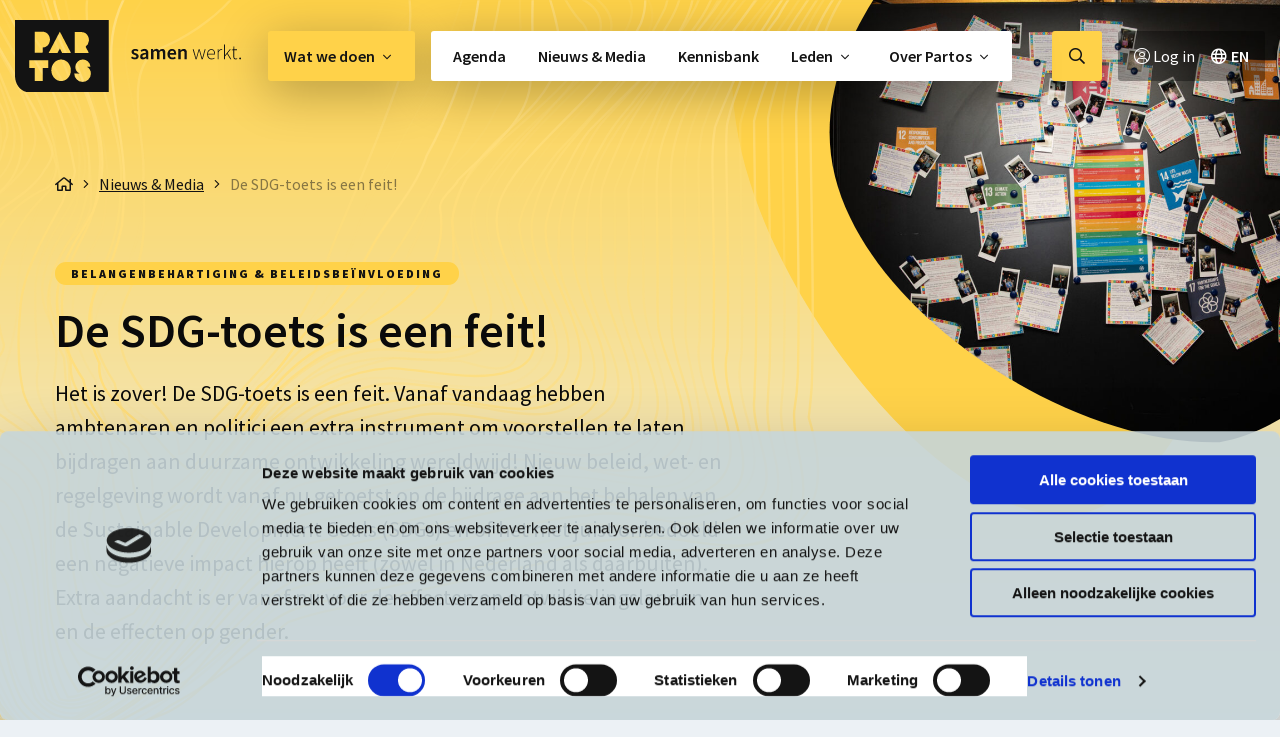

--- FILE ---
content_type: text/html; charset=UTF-8
request_url: https://www.partos.nl/nieuws/de-sdg-toets-is-een-feit/
body_size: 74065
content:
<!doctype html>
<html class="no-js" lang="nl-NL" >
	<head>
	<meta charset="utf-8" />
	<meta name="viewport" content="width=device-width, initial-scale=1.0" />
	<script id="Cookiebot" src="https://consent.cookiebot.com/uc.js" data-cbid="434e7c51-ac8d-44a4-b745-a137676eb790" async></script>
	<link rel="shortcut icon" type="image/png" href="https://www.partos.nl/wp-content/themes/FoundationPress-child/assets/img/favicon.ico">
	<link rel="preconnect" href="https://fonts.gstatic.com" crossorigin>
	<link href="https://fonts.googleapis.com/css2?family=Source+Sans+Pro:wght@400;600;900&family=Lobster+Two:wght@700&display=swap" rel="stylesheet">
	<link rel="preload" href="https://www.partos.nl/wp-content/themes/FoundationPress-child/assets/fonts/fa-solid-900.woff2" as="font" crossorigin>
	<link rel="preload" href="https://www.partos.nl/wp-content/themes/FoundationPress-child/assets/fonts/fa-regular-400.woff2" as="font" crossorigin>
	<link rel="preload" href="https://www.partos.nl/wp-content/themes/FoundationPress-child/assets/fonts/fa-light-300.woff2" as="font" crossorigin>
	<link rel="preload" href="https://www.partos.nl/wp-content/themes/FoundationPress-child/assets/fonts/fa-brands-400.woff2" as="font" crossorigin>
	<link rel="stylesheet" href="https://cdnjs.cloudflare.com/ajax/libs/font-awesome/6.7.2/css/all.min.css">

	<meta name='robots' content='index, follow, max-image-preview:large, max-snippet:-1, max-video-preview:-1' />

<!-- Google Tag Manager for WordPress by gtm4wp.com -->
<script data-cfasync="false" data-pagespeed-no-defer>
	var gtm4wp_datalayer_name = "dataLayer";
	var dataLayer = dataLayer || [];
</script>
<!-- End Google Tag Manager for WordPress by gtm4wp.com -->
	<!-- This site is optimized with the Yoast SEO plugin v26.8 - https://yoast.com/product/yoast-seo-wordpress/ -->
	<title>De SDG-toets is een feit! - Partos</title>
	<link rel="canonical" href="https://www.partos.nl/nieuws/de-sdg-toets-is-een-feit/" />
	<meta property="og:locale" content="nl_NL" />
	<meta property="og:type" content="article" />
	<meta property="og:title" content="De SDG-toets is een feit! - Partos" />
	<meta property="og:description" content="Het is zover! De SDG-toets is een feit. Vanaf vandaag hebben ambtenaren en politici een extra instrument om voorstellen te laten bijdragen aan duurzame ontwikkeling wereldwijd! Nieuw beleid, wet- en regelgeving wordt vanaf nu getoetst op de bijdrage aan het behalen van de Sustainable Development Goals (SDGs) en of het niet juist onbedoeld een negatieve [&hellip;]" />
	<meta property="og:url" content="https://www.partos.nl/nieuws/de-sdg-toets-is-een-feit/" />
	<meta property="og:site_name" content="Partos" />
	<meta property="article:modified_time" content="2021-06-16T14:59:01+00:00" />
	<meta name="twitter:card" content="summary_large_image" />
	<script type="application/ld+json" class="yoast-schema-graph">{"@context":"https://schema.org","@graph":[{"@type":"WebPage","@id":"https://www.partos.nl/nieuws/de-sdg-toets-is-een-feit/","url":"https://www.partos.nl/nieuws/de-sdg-toets-is-een-feit/","name":"De SDG-toets is een feit! - Partos","isPartOf":{"@id":"https://www.partos.nl/#website"},"datePublished":"2019-01-29T23:00:00+00:00","dateModified":"2021-06-16T14:59:01+00:00","breadcrumb":{"@id":"https://www.partos.nl/nieuws/de-sdg-toets-is-een-feit/#breadcrumb"},"inLanguage":"nl-NL","potentialAction":[{"@type":"ReadAction","target":["https://www.partos.nl/nieuws/de-sdg-toets-is-een-feit/"]}]},{"@type":"BreadcrumbList","@id":"https://www.partos.nl/nieuws/de-sdg-toets-is-een-feit/#breadcrumb","itemListElement":[{"@type":"ListItem","position":1,"name":"Home","item":"https://www.partos.nl/"},{"@type":"ListItem","position":2,"name":"De SDG-toets is een feit!"}]},{"@type":"WebSite","@id":"https://www.partos.nl/#website","url":"https://www.partos.nl/","name":"Partos","description":"","publisher":{"@id":"https://www.partos.nl/#organization"},"potentialAction":[{"@type":"SearchAction","target":{"@type":"EntryPoint","urlTemplate":"https://www.partos.nl/?s={search_term_string}"},"query-input":{"@type":"PropertyValueSpecification","valueRequired":true,"valueName":"search_term_string"}}],"inLanguage":"nl-NL"},{"@type":"Organization","@id":"https://www.partos.nl/#organization","name":"Partos","url":"https://www.partos.nl/","logo":{"@type":"ImageObject","inLanguage":"nl-NL","@id":"https://www.partos.nl/#/schema/logo/image/","url":"https://www.partos.nl/wp-content/uploads/2024/06/Partos-logo-transparant.gif","contentUrl":"https://www.partos.nl/wp-content/uploads/2024/06/Partos-logo-transparant.gif","width":1417,"height":998,"caption":"Partos"},"image":{"@id":"https://www.partos.nl/#/schema/logo/image/"}}]}</script>
	<!-- / Yoast SEO plugin. -->


<link rel='dns-prefetch' href='//ajax.googleapis.com' />
<link rel='dns-prefetch' href='//www.partos.nl' />
<link rel="alternate" title="oEmbed (JSON)" type="application/json+oembed" href="https://www.partos.nl/wp-json/oembed/1.0/embed?url=https%3A%2F%2Fwww.partos.nl%2Fnieuws%2Fde-sdg-toets-is-een-feit%2F" />
<link rel="alternate" title="oEmbed (XML)" type="text/xml+oembed" href="https://www.partos.nl/wp-json/oembed/1.0/embed?url=https%3A%2F%2Fwww.partos.nl%2Fnieuws%2Fde-sdg-toets-is-een-feit%2F&#038;format=xml" />
<style id='wp-img-auto-sizes-contain-inline-css'>
img:is([sizes=auto i],[sizes^="auto," i]){contain-intrinsic-size:3000px 1500px}
/*# sourceURL=wp-img-auto-sizes-contain-inline-css */
</style>
<style id='classic-theme-styles-inline-css'>
/*! This file is auto-generated */
.wp-block-button__link{color:#fff;background-color:#32373c;border-radius:9999px;box-shadow:none;text-decoration:none;padding:calc(.667em + 2px) calc(1.333em + 2px);font-size:1.125em}.wp-block-file__button{background:#32373c;color:#fff;text-decoration:none}
/*# sourceURL=/wp-includes/css/classic-themes.min.css */
</style>
<link rel='stylesheet' id='main-stylesheet-css' href='https://www.partos.nl/wp-content/themes/FoundationPress/dist/assets/css/app.css' media='all' />
<link rel='stylesheet' id='child-theme-css' href='https://www.partos.nl/wp-content/themes/FoundationPress-child/assets/css/style-1762938409235.css' media='all' />
<script data-cookieconsent="ignore" src="https://code.jquery.com/jquery-3.6.0.min.js" id="jquery-js"></script>
<link rel="https://api.w.org/" href="https://www.partos.nl/wp-json/" />
<!-- Google Tag Manager for WordPress by gtm4wp.com -->
<!-- GTM Container placement set to automatic -->
<script data-cfasync="false" data-pagespeed-no-defer>
	var dataLayer_content = {"pagePostType":"news","pagePostType2":"single-news","pagePostAuthor":"StuurluiDevelopment"};
	dataLayer.push( dataLayer_content );
</script>
<script data-cfasync="false" data-pagespeed-no-defer>
(function(w,d,s,l,i){w[l]=w[l]||[];w[l].push({'gtm.start':
new Date().getTime(),event:'gtm.js'});var f=d.getElementsByTagName(s)[0],
j=d.createElement(s),dl=l!='dataLayer'?'&l='+l:'';j.async=true;j.src=
'//www.googletagmanager.com/gtm.js?id='+i+dl;f.parentNode.insertBefore(j,f);
})(window,document,'script','dataLayer','GTM-P46F4CD');
</script>
<!-- End Google Tag Manager for WordPress by gtm4wp.com --><script>(()=>{var o=[],i={};["on","off","toggle","show"].forEach((l=>{i[l]=function(){o.push([l,arguments])}})),window.Boxzilla=i,window.boxzilla_queue=o})();</script>  <script>
  ( function( $ ){
    $( document ).on('facetwp-loaded', function(){
      if( FWP.loaded ){
        $( '.searchresults .facetwp-template, .facetwp-type-pager' ).addClass( 'visible' );
      }
    });
  })( jQuery );
  </script>
  		<script>
		var wpurl   = 'https://www.partos.nl';
		var ajaxurl = 'https://www.partos.nl/wp-admin/admin-ajax.php';
		var stylesheet_directory = 'https://www.partos.nl/wp-content/themes/FoundationPress-child';
	</script>
	<!-- Global site tag (gtag.js) - Google Analytics -->
	<script async src="https://www.googletagmanager.com/gtag/js?id=UA-80421866-1"></script>
	<script>
		window.dataLayer = window.dataLayer || [];
		function gtag(){dataLayer.push(arguments);}
		gtag('js', new Date());

		gtag('config', 'UA-80421866-1');
	</script>

	<style id='global-styles-inline-css'>
:root{--wp--preset--aspect-ratio--square: 1;--wp--preset--aspect-ratio--4-3: 4/3;--wp--preset--aspect-ratio--3-4: 3/4;--wp--preset--aspect-ratio--3-2: 3/2;--wp--preset--aspect-ratio--2-3: 2/3;--wp--preset--aspect-ratio--16-9: 16/9;--wp--preset--aspect-ratio--9-16: 9/16;--wp--preset--color--black: #000000;--wp--preset--color--cyan-bluish-gray: #abb8c3;--wp--preset--color--white: #ffffff;--wp--preset--color--pale-pink: #f78da7;--wp--preset--color--vivid-red: #cf2e2e;--wp--preset--color--luminous-vivid-orange: #ff6900;--wp--preset--color--luminous-vivid-amber: #fcb900;--wp--preset--color--light-green-cyan: #7bdcb5;--wp--preset--color--vivid-green-cyan: #00d084;--wp--preset--color--pale-cyan-blue: #8ed1fc;--wp--preset--color--vivid-cyan-blue: #0693e3;--wp--preset--color--vivid-purple: #9b51e0;--wp--preset--gradient--vivid-cyan-blue-to-vivid-purple: linear-gradient(135deg,rgb(6,147,227) 0%,rgb(155,81,224) 100%);--wp--preset--gradient--light-green-cyan-to-vivid-green-cyan: linear-gradient(135deg,rgb(122,220,180) 0%,rgb(0,208,130) 100%);--wp--preset--gradient--luminous-vivid-amber-to-luminous-vivid-orange: linear-gradient(135deg,rgb(252,185,0) 0%,rgb(255,105,0) 100%);--wp--preset--gradient--luminous-vivid-orange-to-vivid-red: linear-gradient(135deg,rgb(255,105,0) 0%,rgb(207,46,46) 100%);--wp--preset--gradient--very-light-gray-to-cyan-bluish-gray: linear-gradient(135deg,rgb(238,238,238) 0%,rgb(169,184,195) 100%);--wp--preset--gradient--cool-to-warm-spectrum: linear-gradient(135deg,rgb(74,234,220) 0%,rgb(151,120,209) 20%,rgb(207,42,186) 40%,rgb(238,44,130) 60%,rgb(251,105,98) 80%,rgb(254,248,76) 100%);--wp--preset--gradient--blush-light-purple: linear-gradient(135deg,rgb(255,206,236) 0%,rgb(152,150,240) 100%);--wp--preset--gradient--blush-bordeaux: linear-gradient(135deg,rgb(254,205,165) 0%,rgb(254,45,45) 50%,rgb(107,0,62) 100%);--wp--preset--gradient--luminous-dusk: linear-gradient(135deg,rgb(255,203,112) 0%,rgb(199,81,192) 50%,rgb(65,88,208) 100%);--wp--preset--gradient--pale-ocean: linear-gradient(135deg,rgb(255,245,203) 0%,rgb(182,227,212) 50%,rgb(51,167,181) 100%);--wp--preset--gradient--electric-grass: linear-gradient(135deg,rgb(202,248,128) 0%,rgb(113,206,126) 100%);--wp--preset--gradient--midnight: linear-gradient(135deg,rgb(2,3,129) 0%,rgb(40,116,252) 100%);--wp--preset--font-size--small: 13px;--wp--preset--font-size--medium: 20px;--wp--preset--font-size--large: 36px;--wp--preset--font-size--x-large: 42px;--wp--preset--spacing--20: 0.44rem;--wp--preset--spacing--30: 0.67rem;--wp--preset--spacing--40: 1rem;--wp--preset--spacing--50: 1.5rem;--wp--preset--spacing--60: 2.25rem;--wp--preset--spacing--70: 3.38rem;--wp--preset--spacing--80: 5.06rem;--wp--preset--shadow--natural: 6px 6px 9px rgba(0, 0, 0, 0.2);--wp--preset--shadow--deep: 12px 12px 50px rgba(0, 0, 0, 0.4);--wp--preset--shadow--sharp: 6px 6px 0px rgba(0, 0, 0, 0.2);--wp--preset--shadow--outlined: 6px 6px 0px -3px rgb(255, 255, 255), 6px 6px rgb(0, 0, 0);--wp--preset--shadow--crisp: 6px 6px 0px rgb(0, 0, 0);}:where(.is-layout-flex){gap: 0.5em;}:where(.is-layout-grid){gap: 0.5em;}body .is-layout-flex{display: flex;}.is-layout-flex{flex-wrap: wrap;align-items: center;}.is-layout-flex > :is(*, div){margin: 0;}body .is-layout-grid{display: grid;}.is-layout-grid > :is(*, div){margin: 0;}:where(.wp-block-columns.is-layout-flex){gap: 2em;}:where(.wp-block-columns.is-layout-grid){gap: 2em;}:where(.wp-block-post-template.is-layout-flex){gap: 1.25em;}:where(.wp-block-post-template.is-layout-grid){gap: 1.25em;}.has-black-color{color: var(--wp--preset--color--black) !important;}.has-cyan-bluish-gray-color{color: var(--wp--preset--color--cyan-bluish-gray) !important;}.has-white-color{color: var(--wp--preset--color--white) !important;}.has-pale-pink-color{color: var(--wp--preset--color--pale-pink) !important;}.has-vivid-red-color{color: var(--wp--preset--color--vivid-red) !important;}.has-luminous-vivid-orange-color{color: var(--wp--preset--color--luminous-vivid-orange) !important;}.has-luminous-vivid-amber-color{color: var(--wp--preset--color--luminous-vivid-amber) !important;}.has-light-green-cyan-color{color: var(--wp--preset--color--light-green-cyan) !important;}.has-vivid-green-cyan-color{color: var(--wp--preset--color--vivid-green-cyan) !important;}.has-pale-cyan-blue-color{color: var(--wp--preset--color--pale-cyan-blue) !important;}.has-vivid-cyan-blue-color{color: var(--wp--preset--color--vivid-cyan-blue) !important;}.has-vivid-purple-color{color: var(--wp--preset--color--vivid-purple) !important;}.has-black-background-color{background-color: var(--wp--preset--color--black) !important;}.has-cyan-bluish-gray-background-color{background-color: var(--wp--preset--color--cyan-bluish-gray) !important;}.has-white-background-color{background-color: var(--wp--preset--color--white) !important;}.has-pale-pink-background-color{background-color: var(--wp--preset--color--pale-pink) !important;}.has-vivid-red-background-color{background-color: var(--wp--preset--color--vivid-red) !important;}.has-luminous-vivid-orange-background-color{background-color: var(--wp--preset--color--luminous-vivid-orange) !important;}.has-luminous-vivid-amber-background-color{background-color: var(--wp--preset--color--luminous-vivid-amber) !important;}.has-light-green-cyan-background-color{background-color: var(--wp--preset--color--light-green-cyan) !important;}.has-vivid-green-cyan-background-color{background-color: var(--wp--preset--color--vivid-green-cyan) !important;}.has-pale-cyan-blue-background-color{background-color: var(--wp--preset--color--pale-cyan-blue) !important;}.has-vivid-cyan-blue-background-color{background-color: var(--wp--preset--color--vivid-cyan-blue) !important;}.has-vivid-purple-background-color{background-color: var(--wp--preset--color--vivid-purple) !important;}.has-black-border-color{border-color: var(--wp--preset--color--black) !important;}.has-cyan-bluish-gray-border-color{border-color: var(--wp--preset--color--cyan-bluish-gray) !important;}.has-white-border-color{border-color: var(--wp--preset--color--white) !important;}.has-pale-pink-border-color{border-color: var(--wp--preset--color--pale-pink) !important;}.has-vivid-red-border-color{border-color: var(--wp--preset--color--vivid-red) !important;}.has-luminous-vivid-orange-border-color{border-color: var(--wp--preset--color--luminous-vivid-orange) !important;}.has-luminous-vivid-amber-border-color{border-color: var(--wp--preset--color--luminous-vivid-amber) !important;}.has-light-green-cyan-border-color{border-color: var(--wp--preset--color--light-green-cyan) !important;}.has-vivid-green-cyan-border-color{border-color: var(--wp--preset--color--vivid-green-cyan) !important;}.has-pale-cyan-blue-border-color{border-color: var(--wp--preset--color--pale-cyan-blue) !important;}.has-vivid-cyan-blue-border-color{border-color: var(--wp--preset--color--vivid-cyan-blue) !important;}.has-vivid-purple-border-color{border-color: var(--wp--preset--color--vivid-purple) !important;}.has-vivid-cyan-blue-to-vivid-purple-gradient-background{background: var(--wp--preset--gradient--vivid-cyan-blue-to-vivid-purple) !important;}.has-light-green-cyan-to-vivid-green-cyan-gradient-background{background: var(--wp--preset--gradient--light-green-cyan-to-vivid-green-cyan) !important;}.has-luminous-vivid-amber-to-luminous-vivid-orange-gradient-background{background: var(--wp--preset--gradient--luminous-vivid-amber-to-luminous-vivid-orange) !important;}.has-luminous-vivid-orange-to-vivid-red-gradient-background{background: var(--wp--preset--gradient--luminous-vivid-orange-to-vivid-red) !important;}.has-very-light-gray-to-cyan-bluish-gray-gradient-background{background: var(--wp--preset--gradient--very-light-gray-to-cyan-bluish-gray) !important;}.has-cool-to-warm-spectrum-gradient-background{background: var(--wp--preset--gradient--cool-to-warm-spectrum) !important;}.has-blush-light-purple-gradient-background{background: var(--wp--preset--gradient--blush-light-purple) !important;}.has-blush-bordeaux-gradient-background{background: var(--wp--preset--gradient--blush-bordeaux) !important;}.has-luminous-dusk-gradient-background{background: var(--wp--preset--gradient--luminous-dusk) !important;}.has-pale-ocean-gradient-background{background: var(--wp--preset--gradient--pale-ocean) !important;}.has-electric-grass-gradient-background{background: var(--wp--preset--gradient--electric-grass) !important;}.has-midnight-gradient-background{background: var(--wp--preset--gradient--midnight) !important;}.has-small-font-size{font-size: var(--wp--preset--font-size--small) !important;}.has-medium-font-size{font-size: var(--wp--preset--font-size--medium) !important;}.has-large-font-size{font-size: var(--wp--preset--font-size--large) !important;}.has-x-large-font-size{font-size: var(--wp--preset--font-size--x-large) !important;}
/*# sourceURL=global-styles-inline-css */
</style>
</head>
	<body class="wp-singular news-template-default single single-news postid-1300 wp-theme-FoundationPress wp-child-theme-FoundationPress-child offcanvas" >
	<a href="#main" class="skiplink">To main content</a>
	<a href="#menu" class="skiplink">To navigation</a>

	<span class="bodyoverlay"></span>

	<!-- header -->
	<header id="header">
					<div class="row expanded">
		<div class="column large-12 medium-12 small-12">
			<div class="innerwrap">
			<div class="left">
				<a class="logo" href="https://www.partos.nl">
				<img width="226" height="71" src="https://www.partos.nl/wp-content/uploads/2021/04/Partos-logo.svg" alt="Partos" />
				</a>
			</div>

			<div class="center">
				<div class="menutoggle" data-responsive-toggle="menu" data-hide-for="large">
				<button type="button" data-toggle="menu"><i class="fas fa-bars"></i><span class="screen-reader-text">Toggle menu</span></button>
				<div class="screen-reader-text">Menu</div>
				</div>

				<nav id="menu" aria-label="Main menu">
				<ul id="menu-main" class="vertical large-horizontal menu" data-responsive-menu="drilldown large-dropdown" data-parent-link="true" data-back-button='<li class="js-drilldown-back"><a tabindex="0">Terug</a></li>'><li id="menu-item-26" class="menucta menu-item menu-item-type-post_type menu-item-object-page menu-item-has-children menu-item-26"><a href="https://www.partos.nl/wat-we-doen/">Wat we doen</a>
<ul class="vertical menu">
	<li id="menu-item-350" class="menu-item menu-item-type-post_type menu-item-object-page menu-item-350"><a href="https://www.partos.nl/wat-we-doen/innovation-hub/">[EN] Innovation Hub</a></li>
	<li id="menu-item-872" class="menu-item menu-item-type-post_type menu-item-object-page menu-item-872"><a href="https://www.partos.nl/wat-we-doen/organisatie-en-kwaliteit/">Organisatie &#038; Kwaliteit</a></li>
	<li id="menu-item-721" class="menu-item menu-item-type-post_type menu-item-object-page menu-item-721"><a href="https://www.partos.nl/wat-we-doen/belangenbehartiging-beleidsbeinvloeding/">Belangenbehartiging &amp; Beleidsbeïnvloeding</a></li>
	<li id="menu-item-716" class="menu-item menu-item-type-post_type menu-item-object-page menu-item-716"><a href="https://www.partos.nl/wat-we-doen/communicatie-beeldvorming/">Communicatie &#038; Engagement</a></li>
	<li id="menu-item-722" class="menu-item menu-item-type-post_type menu-item-object-page menu-item-722"><a href="https://www.partos.nl/activiteiten/">Activiteiten</a></li>
	<li id="menu-item-723" class="menu-item menu-item-type-post_type menu-item-object-page menu-item-723"><a href="https://www.partos.nl/vacatures-van-leden/">Vacatures van leden</a></li>
	<li id="menu-item-724" class="menu-item menu-item-type-post_type menu-item-object-page menu-item-724"><a href="https://www.partos.nl/werkgroepen/">Werkgroepen</a></li>
	<li id="menu-item-725" class="menu-item menu-item-type-custom menu-item-object-custom menu-item-725"><a target="_blank" href="https://www.partos.nl/activiteit/de-politieke-monitor/">Politieke monitor</a></li>
</ul>
</li>
<li id="menu-item-726" class="menu-item menu-item-type-post_type menu-item-object-page menu-item-726"><a href="https://www.partos.nl/agenda/">Agenda</a></li>
<li id="menu-item-27" class="menu-item menu-item-type-post_type menu-item-object-page menu-item-27"><a href="https://www.partos.nl/nieuws/">Nieuws &#038; Media</a></li>
<li id="menu-item-28" class="menu-item menu-item-type-post_type menu-item-object-page menu-item-28"><a href="https://www.partos.nl/publicaties-resultaten/">Kennisbank</a></li>
<li id="menu-item-29" class="menu-item menu-item-type-post_type menu-item-object-page menu-item-has-children menu-item-29"><a href="https://www.partos.nl/leden/">Leden</a>
<ul class="vertical menu">
	<li id="menu-item-502" class="menu-item menu-item-type-post_type menu-item-object-page menu-item-502"><a href="https://www.partos.nl/leden/onze-leden/">Onze leden</a></li>
	<li id="menu-item-8179" class="menu-item menu-item-type-post_type menu-item-object-activity menu-item-8179"><a href="https://www.partos.nl/activiteiten/shared-services/">Shared Services</a></li>
	<li id="menu-item-2757" class="menu-item menu-item-type-post_type menu-item-object-page menu-item-2757"><a href="https://www.partos.nl/vacatures-van-leden/">Vacatures van leden</a></li>
	<li id="menu-item-8355" class="menu-item menu-item-type-custom menu-item-object-custom menu-item-8355"><a href="https://www.partos.nl/leden/gedragscode-integriteit/">Gedragscode &#038; Integriteit</a></li>
	<li id="menu-item-223" class="menu-item menu-item-type-post_type menu-item-object-page menu-item-223"><a href="https://www.partos.nl/leden/lid-worden/">Lid of Vriend van Partos worden</a></li>
	<li id="menu-item-219" class="menu-item menu-item-type-post_type menu-item-object-page menu-item-219"><a href="https://www.partos.nl/leden/7-voordelen-voor-leden/">7 Voordelen voor leden</a></li>
</ul>
</li>
<li id="menu-item-30" class="menu-item menu-item-type-post_type menu-item-object-page menu-item-has-children menu-item-30"><a href="https://www.partos.nl/over-partos/">Over Partos</a>
<ul class="vertical menu">
	<li id="menu-item-8277" class="menu-item menu-item-type-post_type menu-item-object-page menu-item-8277"><a href="https://www.partos.nl/internationale-samenwerking/">Internationale samenwerking</a></li>
	<li id="menu-item-428" class="menu-item menu-item-type-post_type menu-item-object-page menu-item-428"><a href="https://www.partos.nl/over-partos/jaarplan-jaarverslagen/">Jaarplan &amp; Jaarverslagen</a></li>
	<li id="menu-item-274" class="menu-item menu-item-type-post_type menu-item-object-page menu-item-274"><a href="https://www.partos.nl/over-partos/medewerkers-en-bestuur/">Medewerkers &amp; Bestuur</a></li>
	<li id="menu-item-452" class="menu-item menu-item-type-post_type menu-item-object-page menu-item-452"><a href="https://www.partos.nl/over-partos/gedragscode/">Gedragscode &#038; Integriteit</a></li>
	<li id="menu-item-3713" class="menu-item menu-item-type-post_type menu-item-object-page menu-item-3713"><a href="https://www.partos.nl/heb-je-een-klacht/">Heb je een klacht?</a></li>
	<li id="menu-item-455" class="menu-item menu-item-type-post_type menu-item-object-page menu-item-455"><a href="https://www.partos.nl/over-partos/contact/">Contact</a></li>
</ul>
</li>
</ul>				</nav>
				<div id="expandable" class="show-for-large">
				<div class="row">
					<div class="column large-6 medium-6 small-12">
					<div class="submenuwrap left">
					<ul id="menu-wat-we-doen-links" class="menu"><li id="menu-item-334" class="menu-item menu-item-type-post_type menu-item-object-page menu-item-334"><a href="https://www.partos.nl/wat-we-doen/innovation-hub/">[EN] Innovation Hub</a></li>
<li id="menu-item-720" class="menu-item menu-item-type-post_type menu-item-object-page menu-item-720"><a href="https://www.partos.nl/wat-we-doen/belangenbehartiging-beleidsbeinvloeding/">Belangenbehartiging &amp; Beleidsbeïnvloeding</a></li>
<li id="menu-item-299" class="menu-item menu-item-type-post_type menu-item-object-page menu-item-299"><a href="https://www.partos.nl/wat-we-doen/communicatie-beeldvorming/">Communicatie &#038; Engagement</a></li>
<li id="menu-item-871" class="menu-item menu-item-type-post_type menu-item-object-page menu-item-871"><a href="https://www.partos.nl/wat-we-doen/organisatie-en-kwaliteit/">Organisatie &#038; Kwaliteit</a></li>
</ul>					</div>
					</div>
					<div class="column large-6 medium-6 small-12">
					<div class="submenuwrap right">
					<ul id="menu-wat-we-doen-rechts" class="menu"><li id="menu-item-2440" class="menu-item menu-item-type-custom menu-item-object-custom is-title menu-item-2440"><a href="#" title="overig">Snel naar &#8230;</a></li>
<li id="menu-item-240" class="menu-item menu-item-type-post_type menu-item-object-page menu-item-240"><a href="https://www.partos.nl/activiteiten/">Alle activiteiten</a></li>
<li id="menu-item-242" class="menu-item menu-item-type-post_type menu-item-object-page menu-item-242"><a href="https://www.partos.nl/vacatures-van-leden/">Vacatures van leden</a></li>
<li id="menu-item-241" class="menu-item menu-item-type-post_type menu-item-object-page menu-item-241"><a href="https://www.partos.nl/werkgroepen/">Alle werkgroepen</a></li>
<li id="menu-item-243" class="menu-item menu-item-type-custom menu-item-object-custom menu-item-243"><a target="_blank" href="https://www.partos.nl/activiteit/de-politieke-monitor/">Politieke monitor</a></li>
<li id="menu-item-2343" class="menu-item menu-item-type-custom menu-item-object-custom menu-item-2343"><a href="https://www.partos.nl/activiteit/partos-9001/">Partos 9001</a></li>
<li id="menu-item-1755" class="menu-item menu-item-type-custom menu-item-object-custom menu-item-1755"><a href="https://www.partos.nl/inschrijven-nieuwsbrief/">Nieuwsbrief</a></li>
<li id="menu-item-2344" class="menu-item menu-item-type-custom menu-item-object-custom menu-item-2344"><a href="https://www.partos.nl/activiteit/shared-services/">Shared Services</a></li>
<li id="menu-item-4899" class="menu-item menu-item-type-post_type menu-item-object-page menu-item-4899"><a href="https://www.partos.nl/publicaties-resultaten/">Kennisbank</a></li>
</ul>					</div>
					</div>
				</div>
				</div>
			</div>

			<div class="right">
				<a class="searchbtn" href="https://www.partos.nl/zoeken/">
				<i class="far fa-search"></i>
				<span class="screen-reader-text">Ga naar zoekpagina</span>
				</a>

				<div class="rightmenuwrap">
				<a class="profilelink" href="https://www.partos.nl/login-voor-leden/"><i class="fal fa-user-circle"></i><span class="">Log in</span></a>
								<div class="translation-other"><div><a class="lang-wrapper" href="https://www.partos.nl/en" target="_self"><img class="langflag" src="https://www.partos.nl/wp-content/plugins/strl_translation-main/assets/flags/en.svg" width="40" height="40" alt="Flag en"><span>EN</span></a></div></div>				</div>
			</div>
			</div>
		</div>
		</div>
	</header>
	<!-- end:header -->
	<main id="main" class="sidebartemplate">
	<!-- defaultheader- -->
<div class="section defaultheader  homeheader" id="sticktothis">
			<div class="imageblob">
			<img width="100%" height="100%" class="yellowblob" src="https://www.partos.nl/wp-content/themes/FoundationPress-child/assets/img/yellow-blob-header.svg" alt="yellow shape" />
			<div class="maskwrap">
				<svg class="svg">
					<clipPath id="maskshape-1" clipPathUnits="objectBoundingBox">
						<path d="M0.09,0 H1 v0.866 c-0.063,0.064,-0.133,0.109,-0.211,0.126 C0.489,1,0.084,0.708,0.013,0.397 C-0.018,0.259,0.018,0.128,0.09,0"></path>
					</clipPath>
				</svg>
				<div class="imagewrap" style="background-image: url('https://www.partos.nl/wp-content/uploads/2021/05/csm_181011-Partos-Innovatie_Festival_RT-150_2aa8a582ea-1200x801.jpg'); clip-path: url('#maskshape-1'); -webkit-clip-path: url('#maskshape-1');"></div>
			</div>
		</div>
			<div class="homeheader-slide">
					<div class="row">
				<div class="column large-12 medium-12 small-12 text-left">
					<div class="breadcrumbs" typeof="BreadcrumbList" vocab="http://schema.org/">
					<span property="itemListElement" typeof="ListItem"><a property="item" typeof="WebPage" title="Ga naar Partos." href="https://www.partos.nl" class="home" ><span property="name"><i class="far fa-home"></i></span></a><meta property="position" content="1"></span><i class="fal fa-angle-right"></i><span property="itemListElement" typeof="ListItem"><a property="item" typeof="WebPage" title="Ga naar Nieuws &#038; Media." href="https://www.partos.nl/nieuws/" class="news-root post post-news" ><span property="name">Nieuws &#038; Media</span></a><meta property="position" content="2"></span><i class="fal fa-angle-right"></i><span property="itemListElement" typeof="ListItem"><span property="name" class="post post-news current-item">De SDG-toets is een feit!</span><meta property="url" content="https://www.partos.nl/nieuws/de-sdg-toets-is-een-feit/"><meta property="position" content="3"></span>					</div>
				</div>
			</div>
					<div class="row">
			<div class="column large-7 medium-7 small-12 ">
				<div class="inner ">
												<strong class="pretitle">Belangenbehartiging &amp; Beleidsbeïnvloeding</strong>
													<h1>De SDG-toets is een feit!</h1>
						<p>Het is zover! De SDG-toets is een feit. Vanaf vandaag hebben ambtenaren en politici een extra instrument om voorstellen te laten bijdragen aan duurzame ontwikkeling wereldwijd! Nieuw beleid, wet- en regelgeving wordt vanaf nu getoetst op de bijdrage aan het behalen van de Sustainable Development Goals (SDGs) en of het niet juist onbedoeld een negatieve impact hierop heeft (zowel in Nederland als daarbuiten). Extra aandacht is er vanaf nu voor de effecten op ontwikkelingslanden en de effecten op gender.</p>
				</div>
			</div>
		</div>
	</div>
</div>
<!-- end:defaultheader- -->
			<div class="maincontent">
				<div class="row">
											<div class="column large-7 medium-7 small-12 margin-bottom-2">
								<div class="socialshare">
					<a aria-label="Delen via Facebook" href="http://www.facebook.com/sharer/sharer.php?u=https://partos.nl/nieuws/de-sdg-toets-is-een-feit/" onClick="__gaTracker('send', 'social', 'facebook', 'share', 'https://partos.nl/nieuws/de-sdg-toets-is-een-feit/');" target="_blank"><i data-tooltip title="Delen via Facebook" data-position="top" data-alignment="center" class="fab fa-facebook-f"></i></a>
						<a aria-label="Delen via Facebook Messenger" class="show-for-small-only" href="fb-messenger://share/?link=https://partos.nl/nieuws/de-sdg-toets-is-een-feit/?send-dialog&app_id=XXXXXXXXXX"><i data-tooltip title="Delen via Facebook Messenger" data-position="top" data-alignment="center" class="fab fa-facebook-messenger"></i></a>
						<a aria-label="Delen via Bluesky" href="https://bsky.app/intent/compose?text=https%3A%2F%2Fpartos.nl%2Fnieuws%2Fde-sdg-toets-is-een-feit%2F" onClick="__gaTracker('send', 'social', 'bluesky', 'share', 'https://partos.nl/nieuws/de-sdg-toets-is-een-feit/');" target="_blank"><i data-tooltip title="Delen via Bluesky" data-position="top" data-alignment="center" class="fab fa-bluesky"></i></a>
						<a aria-label="Delen via LinkedIn" href="http://www.linkedin.com/shareArticle?url=https://partos.nl/nieuws/de-sdg-toets-is-een-feit/" onClick="__gaTracker('send', 'social', 'linkedin', 'share', 'https://partos.nl/nieuws/de-sdg-toets-is-een-feit/');" target="_blank"><i data-tooltip title="Delen via LinkedIn" data-position="top" data-alignment="center" class="fab fa-linkedin-in"></i></a>
						<a aria-label="Delen via Pinterest" href="http://www.pinterest.com/pin/create/button/?url=https://www.partos.nl/nieuws/de-sdg-toets-is-een-feit/&media=
																															 			&description=De SDG-toets is een feit! – https://www.partos.nl/nieuws/de-sdg-toets-is-een-feit/" id="pinterest" target="_blank" onClick="__gaTracker('send', 'social', 'pinterest', 'share', 'https://partos.nl/nieuws/de-sdg-toets-is-een-feit/');" ><i data-tooltip title="Delen via Pinterest" data-position="top" data-alignment="center" class="fab fa-pinterest"></i></a>
						<a aria-label="Delen via Email" href="mailto:?subject=Kijk%20deze%20website!&body=https://www.partos.nl/nieuws/de-sdg-toets-is-een-feit/" onClick="__gaTracker('send', 'social', 'email-share', 'share', 'https://partos.nl/nieuws/de-sdg-toets-is-een-feit/');" ><i data-tooltip title="Delen via Mail" data-position="top" data-alignment="center" class="far fa-envelope"></i></a>
						<a aria-label="Delen via Whatsapp" class="show-for-small-only" href="https://wa.me/?text=https://partos.nl/nieuws/de-sdg-toets-is-een-feit/" data-action="share/whatsapp/share" onClick="__gaTracker('send', 'social', 'whatsapp', 'share', 'https://partos.nl/nieuws/de-sdg-toets-is-een-feit/');" ><i data-tooltip title="Delen via WhatsApp" data-position="top" data-alignment="center" class="fab fa-whatsapp"></i></a>
				</div>
							</div>
																	<div class="column large-7 medium-7 small-12">
								<!-- contentblock- -->
<div class="section contentblock" id="blocknumber_1">
  <div class="row">
    <div class="column large-12 medium-12 small-12">
              <span class="date">30 januari 2019</span>
              <div class="inner text">
      <p>Wil je voordat je verder leest alvast een blik werpen op de SDG-toets? Je vindt hem&nbsp;<a https://www.kcwj.nl/kennisbank/integraal-afwegingskader-voor-beleid-en-regelgeving - external-link-new-window>hier</a>!<br />
<strong><br />Kan de SDG-toets concreet bijdragen aan duurzame ontwikkeling?<br /></strong>Dit klinkt misschien nogal technisch, maar is het niet! In een <a https://hetnieuwe.viceversaonline.nl/2018/06/06/de-sdg-toets-indianen-en-een-dam/ - external-link-new-window>artikel</a> gepubliceerd door <a 41 - internal-link>Building Change</a> (een samenwerking tussen Partos, <a https://www.woordendaad.nl/?gclid=EAIaIQobChMItsq5hsmV4AIVS-d3Ch0noAgqEAAYASAAEgJwDvD_BwE - external-link-new-window>Woord &amp; Daad</a>, en <a https://www.foundationmaxvanderstoel.nl/ - external-link-new-window>Foundation Max van der Stoel</a>) op Vice Versa Online wordt dit uitgelegd. Maar om een voorbeeld te geven: het wetsvoorstel voor de oprichting van &#8216;Invest NL&#8217; &#8211; een groot fonds voor impact investeringen wereldwijd. Dit voorstel moet vanaf nu waarborgen dat, als kapitaalinvesteringen in ontwikkelingslanden plaatsvinden, deze niet verkeerd uitpakken voor de lokale bevolking. Zij zijn er economisch beter mee af? Worden met deze investeringen de landrechten gerespecteerd?</p>
<p><strong>Hoe kwam de SDG-toets tot stand?</strong><br />Al sinds 2017 vragen Tweede Kamerleden om een instrument waarmee duurzame ontwikkeling gestimuleerd wordt alsmede voorkomen wordt dat er besluiten worden genomen die hier een negatieve impact op hebben. Onder meer oud-Kamerlid Elbert Dijkgraaf (SGP) en de Kamerleden Isabelle Diks (GroenLinks) en Kirsten van den Hul (PvdA) maakten zich hier hard voor. In 2017 inventariseerde toenmalig minister Lilianne Ploumen de voor- en nadelen van een SDG-toets. Haar opvolger, minister Sigrid Kaag besloot de SDG-toets daadwerkelijk te gaan ontwikkelen. Ambtenaren op de ministeries van Buitenlandse Zaken, Justitie &amp; Veiligheid, en Onderwijs, Cultuur en Wetenschappen hebben zich op deze taak gestort. En nu is de toets werkelijkheid!</p>
<p>Building Change pleit al langere tijd voor deze toets.&nbsp;Onder andere in het in 2016 gepubliceerde rapport&nbsp;<a http://https//www.partos.nl/leestafel/artikel/ready-for-change-global-goals-at-home-and-abroad/ - external-link-new-window>&#8216;Ready for Change? Global Goals at home and abroad&#8217;</a>. Dit rapport was een eerste uitgebreide verkenning van hoe Nederland al haar inspanningen SDG-proof kon maken. Ook de oproep tot een&nbsp;<a http://www.duurzaamregeerakkoord.nl/ - external-link-new-window>Duurzaam Regeerakkoord</a>&nbsp;in 2017 was een initiatief van Partos in samenwerking met De Groene Zaak.&nbsp;Tijdens de formatie en kabinetsonderhandelingen riep een grote groep van 436 bedrijven en maatschappelijke organisaties de onderhandelaars op een duurzaam regeerakkoord te maken waarin de Sustainable Development Goals (SDGs) centraal staan.&nbsp;</p>
<p class="text-left"><strong>Hoe nu verder?</strong><br />Het succes van deze toets valt of staat met de toepassing ervan. Daarom zal Building Change, en met ons tientallen maatschappelijke organisaties, het gebruik van de toets monitoren. Én de toets geeft tweede Kamerleden een extra mogelijkheid om bewindslieden aan te spreken over de bijdrage van hun nieuwe voorstellen aan het behalen van de SDGs.</p>
<p>Binnenkort zal Building Change een tweetal bijeenkomsten organiseren over de SDG-toets. Een bijeenkomst is bedoeld om Kamerleden te informeren over hoe ze de toets kunnen gebruiken. De andere bijeenkomst is voor maatschappelijke organisaties met als doel hen wegwijs te maken in het monitoren van het gebruik van de toets en hoe zij dus zelf een bijdrage kunnen leveren aan het succes ervan! Meer informatie over deze bijeenkomst en hoe hiervoor aan te melden zal snel volgen.</p>
<p class="text-left">&nbsp;</p>
<p class="text-left">Benieuwd naar het ultrakorte jaarverslag 2018 van Building Change? <a https://gallery.mailchimp.com/4d3535a2cb27b5c1f3f998127/files/1a5d5c20-2b08-4365-817e-fee3f537eeb5/Building_Change_jaarverslag.pdf - external-link-new-window>Bekijk het hier!</a></p>
      </div>
    </div>
  </div>
</div>
<!-- end:contentblock- -->
							</div>
											</div>
			</div>
				</main>

	<!-- footer -->
	<footer id="footer">
		<button class="scrolltop">
			<svg id="Group_5162" data-name="Group 5162" xmlns="http://www.w3.org/2000/svg" xmlns:xlink="http://www.w3.org/1999/xlink" width="53" height="73.85" viewBox="0 0 53 73.85">
  <defs>
    <clipPath id="clip-path">
      <path id="Path_1330-2" data-name="Path 1330-2" d="M26.5,0A26.5,26.5,0,1,1,0,26.5,26.5,26.5,0,0,1,26.5,0Z" fill="none"/>
    </clipPath>
  </defs>
  <g id="Group_5159" data-name="Group 5159">
    <path id="Path_1330-2-2" data-name="Path 1330-2" d="M26.5,0A26.5,26.5,0,1,1,0,26.5,26.5,26.5,0,0,1,26.5,0Z" fill="#131313"/>
  </g>
  <path id="Path_1332" data-name="Path 1332" d="M21.019,22.982l.767.767a.47.47,0,0,0,.664,0l.006-.007,3.028-3.153V34.057a.47.47,0,0,0,.468.469h1.094a.469.469,0,0,0,.469-.469V20.589l3.028,3.153a.468.468,0,0,0,.663.013l.007-.006.767-.767a.469.469,0,0,0,0-.663l-5.148-5.148a.469.469,0,0,0-.663,0l-5.15,5.149A.47.47,0,0,0,21.019,22.982Z" fill="#fff"/>
  <path id="Path_1333" data-name="Path 1333" d="M16.74,71.034v-8.1H13.988v-2.3h8.256v2.3H19.488v8.1Zm9.088.192a4.09,4.09,0,0,1-1.488-.28,3.762,3.762,0,0,1-1.272-.812,3.914,3.914,0,0,1-.88-1.32,4.983,4.983,0,0,1,0-3.556,3.894,3.894,0,0,1,.88-1.32,3.757,3.757,0,0,1,1.272-.816,4.073,4.073,0,0,1,2.968,0,3.784,3.784,0,0,1,1.264.816,4.026,4.026,0,0,1,.888,1.32,4.862,4.862,0,0,1,0,3.552,4.038,4.038,0,0,1-.888,1.324,3.815,3.815,0,0,1-1.264.816A4.031,4.031,0,0,1,25.828,71.226Zm0-2.208a.917.917,0,0,0,.888-.536,4.1,4.1,0,0,0,0-2.9,1,1,0,0,0-1.776,0,4.1,4.1,0,0,0,0,2.9A.916.916,0,0,0,25.828,69.018Zm5.408,4.832V63.034h2.24l.192.736h.064A3.754,3.754,0,0,1,34.74,63.1a2.769,2.769,0,0,1,1.168-.256,2.794,2.794,0,0,1,2.264,1.108,3.775,3.775,0,0,1,.624,1.28,6.105,6.105,0,0,1,.216,1.68,5.586,5.586,0,0,1-.28,1.84,4.31,4.31,0,0,1-.744,1.348,3.211,3.211,0,0,1-1.064.836,2.852,2.852,0,0,1-1.236.292,2.482,2.482,0,0,1-1.8-.8l.1,1.216V73.85Zm3.776-4.864a1.038,1.038,0,0,0,.832-.452,2.688,2.688,0,0,0,.352-1.6,2.727,2.727,0,0,0-.28-1.424.933.933,0,0,0-.84-.432,1.215,1.215,0,0,0-.568.128,1.789,1.789,0,0,0-.52.448V68.6a1.3,1.3,0,0,0,.5.3A1.788,1.788,0,0,0,35.012,68.986Z" fill="#131313"/>
  <g id="Group_5161" data-name="Group 5161">
    <g id="Group_5160" data-name="Group 5160" clip-path="url(#clip-path)">
      <g id="Mask_Group_52" data-name="Mask Group 52">
        <g id="Group_5158" data-name="Group 5158">
          <g id="Group_4326" data-name="Group 4326" opacity="0.55">
            <path id="Path_700" data-name="Path 700" d="M243.314-72.334c.04,3.479-1.463,6.979-4.683,10.7a38.182,38.182,0,0,0-7.783,12.7,30.315,30.315,0,0,0-1.73,9.625c-.053,3.527.306,7.327.559,10.608a23.242,23.242,0,0,0-.2,3.261A58.513,58.513,0,0,0,231.1-14.489c.532,2.531,1.1,5.144,1.424,7.627.12,1.139.173,2.142.186,3.118.08,7.142-3.18,11.549-10.564,14.3-36.973,8.05-58.354,20.54-65.538,38.229-2.541,8.172-17.575,7.572-29.629,7.067-.971-.041-1.942-.068-2.874-.1-11.375-.594-21.553-3.37-29.43-8.016a47.97,47.97,0,0,1-12.959-9.714,25.1,25.1,0,0,1-6.479-22.348A40.15,40.15,0,0,1,79.615,4.063c9.366-14.408,20.276-27.587,30.813-40.31,2.328-2.817,4.63-5.58,6.9-8.363,2.009-2.6,4.351-5.662,6.24-8.684a80.413,80.413,0,0,1,13.384-13.978,167.019,167.019,0,0,1,17.655-12.7c3.526-2.21,7.411-4.482,12.28-7.177,3.339-1.862,6.745-3.684,10.138-5.512,9.22-4.966,18.719-10.117,27.088-15.649l.266-.116a18.92,18.92,0,0,1,4.018-.58h.772l-.053.375c-.825,5.874,6.453,10.158,14.223,14.68l1.357.8c3.912,2.3,7.983,4.782,10.87,7.586,4.83,4.182,7.437,8.4,7.73,12.532C243.3-72.8,243.3-72.552,243.314-72.334ZM227.721-38.021c.013-.437,0-.86.027-1.3a31.028,31.028,0,0,1,1.716-9.741,38.534,38.534,0,0,1,7.89-12.859c3.353-3.882,4.856-7.47,4.563-11.1-.306-3.984-2.821-8.1-7.57-12.2-2.834-2.729-6.825-5.184-10.7-7.463l-1.384-.791c-7.4-4.325-15.047-8.8-14.582-14.8a22.78,22.78,0,0,0-2.581.471c-8.4,5.532-17.9,10.649-27.075,15.622-3.406,1.821-6.8,3.656-10.138,5.519-4.816,2.681-8.7,4.946-12.214,7.129a168.876,168.876,0,0,0-17.535,12.627,77.816,77.816,0,0,0-13.251,13.834c-1.916,3.042-4.258,6.119-6.28,8.718q-3.434,4.176-6.9,8.363C101.165-23.256,90.268-10.1,80.942,4.27a39.223,39.223,0,0,0-4.337,11.454,24.744,24.744,0,0,0,6.333,21.993A47.438,47.438,0,0,0,95.7,47.247c7.663,4.516,17.522,7.224,28.525,7.784.918.027,1.876.082,2.847.13,12.107.478,25.824,1.037,28.192-6.528,7.278-17.928,28.924-30.589,66.2-38.686,6.852-2.558,9.965-6.808,9.885-13.7a23.613,23.613,0,0,0-.239-3.063c-.279-2.469-.838-5.082-1.37-7.6a55.909,55.909,0,0,1-1.623-11.031,17.318,17.318,0,0,1,.2-3.288c-.273-2.839-.539-6.12-.593-9.285Z" fill="#fff"/>
          </g>
          <g id="Group_4327" data-name="Group 4327" opacity="0.08">
            <path id="Path_701" data-name="Path 701" d="M257.737-73.09a9.79,9.79,0,0,1-.12,1.658c-.506,3.663-2.741,7.17-6.9,10.731l-.106.061a56.5,56.5,0,0,0-11.016,7.1,35.13,35.13,0,0,0-6.719,9.018,31.594,31.594,0,0,0-3.007,13,14.97,14.97,0,0,0-1,5.846c.067,5.689,2.834,11.9,5.535,17.914,2.674,5.921,5.442,12.047,5.508,17.586a13.846,13.846,0,0,1-3.965,10.11c-2.621,3.4-6.812,6.4-13.185,9.428-9.978,3.138-17.03.778-23.256-1.3-4.67-1.583-8.714-2.933-13.171-1.781-11.655,2.053-17.629,7.177-23.961,12.613-6.945,5.962-14.129,12.136-29.363,14.387-2.608.6-5.362,1.282-8.315,1.992-5.3,1.33-10.8,2.674-16.937,3.9-1.73.975-3.486,2.067-5.282,3.165-2.648,1.624-5.362,3.288-8.275,4.912A129.7,129.7,0,0,1,77.713,75c-8.089,4.066-15.779,4-24.108-.225C42.5,68.807,36.841,60.689,36.705,50.654c-.093-7.79,2.98-16.666,9.446-27.157A146.459,146.459,0,0,1,57.1,8.23a72.551,72.551,0,0,1,7.091-9.3c2.554-2.824,5.428-5.778,8.887-8.991,2.847-2.592,5.481-5.1,8.009-7.5,3.712-3.554,7.224-6.9,11.282-10.4,2.488-2.49,5.721-5.819,8.608-9.2a67.024,67.024,0,0,0,6.892-9.2c3.366-3.718,6.227-7.047,8.754-10.205,1.823-2.892,5.149-5.9,10.457-9.455,2.807-1.869,5.921-3.772,8.967-5.614,1.863-1.126,3.752-2.265,5.588-3.425,4.311-2.6,8.675-4.9,13.7-7.565l.851-.443c4.83-2.94,9.739-6,13.983-8.63.745-.669,1.557-1.412,2.448-2.169,5.947-5.232,13.384-11.768,22.259-12.948a21.567,21.567,0,0,1,9.22.771c2.062.634,4.218,1.31,6.519,2.006,10.214,3.117,21.829,6.676,30.344,11.017,5.548,2.811,9.473,5.792,11.681,8.875C255.941-80.335,257.7-76.621,257.737-73.09ZM249.6-61.111c4.018-3.431,6.187-6.815,6.639-10.376.559-3.909-1.1-8.07-4.883-12.4-2.155-3.015-5.947-5.908-11.322-8.636-8.488-4.27-20-7.811-30.135-10.915-2.248-.7-4.484-1.364-6.493-2.012a19.218,19.218,0,0,0-8.182-.7c-8.289,1.119-15.566,7.511-21.407,12.641-.851.757-1.743,1.5-2.554,2.21-4.257,2.66-9.153,5.737-14.05,8.684l-.891.471c-5,2.654-9.353,4.946-13.6,7.531-1.863,1.146-3.739,2.285-5.615,3.438-3.033,1.828-6.12,3.725-8.927,5.58-5.215,3.493-8.475,6.44-10.258,9.271-2.541,3.179-5.415,6.515-8.741,10.212a69.408,69.408,0,0,1-6.932,9.223c-2.9,3.4-6.147,6.747-8.661,9.257-4.058,3.5-7.557,6.842-11.269,10.39-2.554,2.415-5.175,4.925-8.023,7.518-3.419,3.213-6.32,6.119-8.848,8.93a75.589,75.589,0,0,0-7.051,9.257A147.934,147.934,0,0,0,47.442,23.71C41.056,34.127,38,42.927,38.089,50.642c.106,9.857,5.681,17.812,16.524,23.624,7.743,3.929,14.608,4,22.192.184A128.337,128.337,0,0,0,93.2,66.755c2.874-1.624,5.575-3.281,8.2-4.884,1.849-1.146,3.672-2.231,5.428-3.261l.266-.1c6.16-1.214,11.681-2.572,17.017-3.882,2.94-.709,5.721-1.392,8.422-2.019,14.795-2.19,21.859-8.234,28.645-14.087C167.653,33,173.733,27.737,185.8,25.615c5.082-1.31,9.619.218,14.462,1.842,6.173,2.067,12.559,4.209,21.686,1.323,6.093-2.9,10.178-5.826,12.732-9.134a13.44,13.44,0,0,0,3.872-9.837c-.067-5.451-2.834-11.542-5.468-17.436-2.741-6.037-5.535-12.293-5.6-18.05a14.707,14.707,0,0,1,1.064-5.928,30.855,30.855,0,0,1,2.993-13.1,34.971,34.971,0,0,1,6.852-9.2A56.339,56.339,0,0,1,249.6-61.111Z" fill="#fff"/>
          </g>
          <g id="Group_4328" data-name="Group 4328" transform="translate(10)" opacity="0.525">
            <path id="Path_702" data-name="Path 702" d="M260.664-69.871v.341c-.04,3.656-1.743,7.115-5.162,10.642a66.506,66.506,0,0,0-8.262,7.92,52.227,52.227,0,0,0-5.362,9.687,99.652,99.652,0,0,0-1.264,9.932,25.165,25.165,0,0,0-.12,2.879c.067,6.044,1.982,12.32,3.832,18.4,1.849,6.01,3.7,12.218,3.765,18.091a22.009,22.009,0,0,1-2.927,11.755,31.819,31.819,0,0,1-8.728,9.612l-.24.1c-2.621.8-5.255,3.547-5.3,3.554l-.24.287-.572-.1c-16.631-2.79-30.388-2.476-40.885.941-12.806,4.175-20.925,12.859-24.155,25.866l-.013.027a2.875,2.875,0,0,1-2.062,2.749c-3.313,1.439-10.151.825-18.054.116-10.218-.921-22.924-2.067-31.771.976a158.039,158.039,0,0,0-17.07,8.752l-.386.211C89.874,76.14,83.78,79.4,77.062,82.859c-3.858,3.083-8.621,6.788-13.917,10.246a18.321,18.321,0,0,1-17.589.1C33.728,84.569,28.194,75.032,28.047,63.142c-.08-7.79,2.142-15.833,4.3-23.617.426-1.549.851-3.09,1.251-4.618,2.062-16.188,9.885-32.021,23.216-47,2.661-2.954,5.548-5.887,8.568-8.725,4.018-6.3,11.162-11.433,18.706-16.9,3.885-2.783,7.9-5.689,11.455-8.752a137.022,137.022,0,0,1,15.207-13.3,126.437,126.437,0,0,1,12.932-8.084l.12-.055c8.249-2.688,13.717-6.535,18.986-10.3l.253-.177c5.335-3.779,10.843-7.681,19.026-10.546,4.9-3.056,9.779-6.447,15.806-10.963l.253-.116c5.481-1.467,9.752-4.639,13.517-7.443l1.171-.846c4.417-3.165,7.9-5.662,11.189-4.837a91.107,91.107,0,0,1,16.923,8.507c3.393,1.753,7.477,3.438,11.415,5.1,3.872,1.63,7.929,3.322,11.4,5.1,8.369,4.236,11.854,8.193,11.1,12.525C258.655-77.77,260.624-73.718,260.664-69.871ZM239.137-28.459a26.238,26.238,0,0,1,.106-2.927A100.063,100.063,0,0,1,240.507-41.4a55.312,55.312,0,0,1,5.455-9.83,68.434,68.434,0,0,1,8.329-8.016c3.286-3.377,4.923-6.76,5.016-10.294l-.013-.334c-.04-3.752-1.982-7.75-5.774-11.849l-.067-.075v-.1c.758-4.2-2.435-7.893-10.7-12.068-3.406-1.726-7.424-3.418-11.309-5.041-3.922-1.652-8.046-3.352-11.558-5.152a91.76,91.76,0,0,0-16.631-8.377c-2.115-.525-5.442,1.876-9.353,4.646l-1.1.839c-3.832,2.845-8.169,6.058-13.917,7.627-6.027,4.516-10.923,7.906-15.819,10.969l-.146.089c-8,2.783-13.478,6.644-18.746,10.4l-.266.177c-5.335,3.779-10.856,7.695-19.278,10.451A126.525,126.525,0,0,0,111.9-59.357,134.65,134.65,0,0,0,96.744-46.123c-3.592,3.1-7.624,6.024-11.535,8.827-7.477,5.4-14.568,10.519-18.547,16.761q-4.611,4.329-8.6,8.752C44.789,3.1,37.033,18.84,34.984,34.98c-.426,1.542-.852,3.111-1.277,4.632-2.155,7.77-4.351,15.786-4.271,23.528.16,11.74,5.615,21.147,17.176,29.593a15.938,15.938,0,0,0,15.5-.082c5.215-3.418,9.952-7.108,13.89-10.233,6.8-3.506,12.879-6.781,18.68-10.042l.386-.184a162.821,162.821,0,0,1,17.256-8.861c9.366-3.213,22.365-2.053,32.822-1.1,7.584.675,14.1,1.276,16.95.041a2.3,2.3,0,0,0,1.583-2.258c3.286-13.282,11.641-22.15,24.773-26.427,10.763-3.493,24.693-3.868,41.51-1.126a16.48,16.48,0,0,1,5.388-3.52,30.513,30.513,0,0,0,8.475-9.346,21.591,21.591,0,0,0,2.914-11.556c-.08-5.826-1.969-12.006-3.752-17.982C241.106-16.059,239.2-22.371,239.137-28.459Z" fill="#fff"/>
          </g>
          <g id="Group_4330" data-name="Group 4330" opacity="0.18">
            <path id="Path_704" data-name="Path 704" d="M276.35,34.509c.08,6.781-3.526,11.727-11.083,15.147-4.485,2.017-10.537,3.654-20.223,5.441a18.486,18.486,0,0,1-8.834,2.319c-7.344.116-14.914-3.274-19.983-5.812a61.572,61.572,0,0,1-11-9.23c-4.39-4.3-8.5-8.411-16.138-11.624-15.832,16.324-36.814,27.758-70.008,38.175-4.377,2.319-10.378,5.43-16.724,8.527-5.162,3.534-9.779,6.4-14.462,9.046a184.634,184.634,0,0,1-17.229,8.63,97.708,97.708,0,0,1-21.5,6.631c-5.375.784-9.9.559-13.5-.682C26.393,97.987,23.958,89,21.366,79.534c-1.756-6.44-3.566-13.1-7.637-17.975a29.6,29.6,0,0,1-3.047-10.725c-.133-1.4-.226-2.858-.253-4.468-.04-4.018.319-8.207.652-12.231.346-3.929.7-7.968.665-11.761a42.126,42.126,0,0,0-.373-5.287A66.409,66.409,0,0,1,16.03,3.1,55.6,55.6,0,0,1,26.782-8.311c4.6-5.8,13.211-10.4,21.513-14.844,3.007-1.617,5.867-3.124,8.5-4.687,4.949-3.677,7.77-7.074,8.874-10.7a94.843,94.843,0,0,1,14.076-15.1A101.356,101.356,0,0,1,98.637-66.365a122.164,122.164,0,0,1,15.832-6.87c4.989-2.033,10.045-4.011,14.954-5.921,3.672-1.453,7.331-2.872,11.016-4.373l.173-.034c10.8-2.265,17.016-6.917,23.589-11.822,4.617-3.459,9.433-7.04,15.952-9.68,4.311-2.817,8.608-5.539,12.613-8.043l.2-.068c4.045-1.289,8.688-3.329,13.225-5.273,8.6-3.691,15.939-6.869,20.2-6.18a3.438,3.438,0,0,1,2.687,1.712,26.063,26.063,0,0,1,5.455,10.274c7.278,4.55,12.639,8.882,16.418,13.3,3.552,4.155,5.561,8.213,6.187,12.429,10.324,8.1,14.462,15.779,12.746,23.651-.718,3.425-2.661,6.842-5.947,10.424-1.357,1.521-2.94,3.049-4.63,4.652-2.036,1.971-4.164,4.018-6.28,6.406a43.036,43.036,0,0,0-2.2,8.807,16.364,16.364,0,0,0-.8,5.423c.106,9.237,6.8,20.513,13.3,31.421C269.671,14.562,276.243,25.621,276.35,34.509ZM11.816,46.365c.013,1.583.106,3.029.239,4.427a29.416,29.416,0,0,0,2.98,10.546c4.084,4.925,5.934,11.611,7.69,18.091C25.253,88.761,27.674,97.568,36.4,100.5c3.313,1.105,7.331,1.3,12.32.6a95.471,95.471,0,0,0,21.021-6.515,185.9,185.9,0,0,0,17.139-8.538C91.525,83.4,96.129,80.529,101.317,77c6.4-3.145,12.4-6.276,16.91-8.623,33.368-10.485,54.269-21.932,70-38.338l.386-.4.665.28c8.275,3.363,12.586,7.627,17.19,12.129a60.753,60.753,0,0,0,10.814,9.077c7.57,3.847,13.73,5.676,18.866,5.573a16.181,16.181,0,0,0,8-2.135l.067-.068.2-.041c9.477-1.746,15.637-3.384,19.947-5.355,7.211-3.254,10.7-8.022,10.577-14.592-.093-8.786-6.626-19.783-12.945-30.445C255.5-6.878,248.782-18.223,248.676-27.544a16.517,16.517,0,0,1,.812-5.519,39.68,39.68,0,0,1,2.235-8.943c2.2-2.483,4.324-4.53,6.373-6.508,1.636-1.6,3.246-3.111,4.563-4.618,3.26-3.52,5.162-6.849,5.867-10.205,1.676-7.75-2.435-15.288-12.666-23.262l-.08-.068-.027-.089c-.585-4.168-2.554-8.193-6.054-12.306-3.765-4.373-9.1-8.684-16.378-13.193l-.133-.082-.027-.1a24.765,24.765,0,0,0-5.415-10.246,2.192,2.192,0,0,0-1.8-1.255c-3.472-.594-11.282,2.776-18.853,6.03-4.55,1.965-9.233,3.97-13.3,5.314-4.018,2.449-8.3,5.164-12.693,8.029-6.453,2.64-11.2,6.16-15.753,9.591-6.4,4.755-12.985,9.68-24.121,12.054-3.659,1.453-7.344,2.9-10.976,4.318-4.9,1.91-9.952,3.9-14.968,5.949a123.94,123.94,0,0,0-15.646,6.767A99.135,99.135,0,0,0,80.93-53.266,93.04,93.04,0,0,0,66.989-38.344c-1.091,3.67-4,7.156-9.114,10.928-2.7,1.617-5.535,3.131-8.581,4.768-8.209,4.393-16.71,8.936-21.287,14.667A55.164,55.164,0,0,0,17.35,3.282,68.073,68.073,0,0,0,12.75,17.1a39.048,39.048,0,0,1,.386,5.28c.04,3.807-.319,7.845-.665,11.788C12.122,38.186,11.776,42.361,11.816,46.365Z" fill="#fff"/>
          </g>
          <g id="Group_4331" data-name="Group 4331" opacity="0.94">
            <path id="Path_705" data-name="Path 705" d="M281.937,34.55a24.344,24.344,0,0,1-1.5,9.25c-2.7,6.924-9.154,11.413-19.225,13.4-23.7,7.586-37.891.5-52.886-7-7.5-3.752-15.26-7.64-24.44-9.612-7.357,13.753-25.624,21.918-60.9,27.226-1.357.525-2.714,1.044-4.071,1.576-3.22,1.242-6.559,2.524-9.925,3.759-5.2,2.381-12.413,5.56-21.287,8.643-8.781,4.564-13.65,8.759-16.125,14l-.013.075-.146.082c-2.036,1.064-4.111,2.333-6.133,3.547-6.213,3.759-12.639,7.634-19.3,6.528-21.327-4.277-26.556-17.389-31.572-30.077A81.281,81.281,0,0,0,9.27,64.609a54.1,54.1,0,0,1-2.089-6.59,39.223,39.223,0,0,0-2.7-7.852,20.276,20.276,0,0,1-.426-10.56c-.106-4.311.146-8.691.333-12.886l.013-.532c.146-2.708.253-5.266.226-7.743-.027-1.412-.08-2.674-.186-3.807A74.3,74.3,0,0,1,5.6,2.439h0c-.12-10.253,15.593-17.777,30.76-25.07,3.765-1.794,7.637-3.663,11.123-5.5a20.74,20.74,0,0,1,4.4-2.933c2.727-1.562,5.814-3.288,5.814-4.912a16.583,16.583,0,0,1,.732-11.706c4.178-9.127,17.1-16.44,40.672-23.044,6.626-1.856,13.571-3.534,20.3-5.144,21.74-4.707,35.763-13.978,47.178-22.334a107.072,107.072,0,0,1,19.637-12.5c5.029-3.268,9.7-6.078,13.531-8.391,1.783-.785,3.459-1.542,5.122-2.319,6.958-3.179,14.143-6.46,23.123-8.793l.692-.191.279.382a41.934,41.934,0,0,1,6.12,11.481,76.606,76.606,0,0,1,2.2,8.043c.266,1.1.532,2.224.8,3.329,7.437,3.117,13.478,6.467,17.788,9.939,4.156,3.3,6.91,6.8,8.24,10.427,5.987,4.632,10.165,9.237,12.373,13.739a18.852,18.852,0,0,1,2.408,12.5c-.958,4.066-3.353,7.954-7.331,11.89-1.929,1.944-4.164,3.868-6.546,5.887-2.2,1.9-4.484,3.834-6.772,6.017a23.273,23.273,0,0,0-5.1,13.262c0,.307.013.634,0,.962.133,9.987,7.278,18.992,14.808,28.5,4.63,5.805,9.393,11.815,12.6,18.2A48.658,48.658,0,0,1,281.937,34.55ZM70.289,95.516c2.581-5.328,7.53-9.6,16.524-14.278,8.914-3.09,16.072-6.235,21.314-8.636,3.419-1.248,6.732-2.531,9.952-3.772,1.4-.553,2.807-1.078,4.178-1.61l.226-.068c35.164-5.3,53.2-13.4,60.283-27.11l.226-.382.692.136c9.752,1.978,17.815,6,25.585,9.892,14.622,7.3,28.418,14.217,51.329,6.89,9.712-1.924,15.9-6.262,18.533-12.941a24.94,24.94,0,0,0,1.464-9.073,51.072,51.072,0,0,0-1.4-10.287c-3.153-6.269-7.9-12.266-12.506-18.05-7.85-9.892-15.287-19.217-14.928-29.756a23.626,23.626,0,0,1,5.215-13.528c2.382-2.231,4.63-4.189,6.825-6.085,2.4-2.012,4.617-3.916,6.506-5.846,3.885-3.868,6.253-7.675,7.211-11.624a20.47,20.47,0,0,0,.226-3.09,19.149,19.149,0,0,0-2.581-9.182c-2.182-4.441-6.333-9-12.267-13.589l-.133-.123c-1.317-3.568-4.018-7.013-8.036-10.253-4.311-3.445-10.284-6.754-17.735-9.864l-.253-.075v-.15c-.319-1.153-.6-2.326-.851-3.472a70.864,70.864,0,0,0-2.166-8.022,40.048,40.048,0,0,0-5.8-10.976c-8.462,2.285-15.42,5.457-22.125,8.52-1.7.764-3.379,1.535-5.042,2.285-3.792,2.272-8.435,5.082-13.544,8.35a109.394,109.394,0,0,0-19.5,12.45c-11.535,8.425-25.678,17.8-47.723,22.566-6.706,1.617-13.65,3.288-20.236,5.123-23.2,6.5-35.909,13.678-39.993,22.573a16.353,16.353,0,0,0-.692,11.508c-.013,1.944-3.273,3.786-6.147,5.416a20.269,20.269,0,0,0-4.244,2.824l-.12.1C45.03-25.824,41.092-23.927,37.3-22.12,22.346-14.943,6.846-7.528,6.966,2.459A71.417,71.417,0,0,0,5.835,14.615c.093,1.132.16,2.388.173,3.813.027,2.476-.093,5.185-.2,7.75l-.027.566c-.2,4.189-.4,8.507-.346,12.914a19.764,19.764,0,0,0,.386,10.369,41.085,41.085,0,0,1,2.741,7.879,51.472,51.472,0,0,0,2.049,6.522A83.76,83.76,0,0,1,15.752,75.8c4.963,12.5,10.085,25.418,30.694,29.579,5.748.941,11.854-2.756,17.788-6.331C66.218,97.835,68.28,96.6,70.289,95.516Z" fill="#fff" opacity="0.467"/>
          </g>
          <g id="Group_4332" data-name="Group 4332" opacity="0.77">
            <path id="Path_706" data-name="Path 706" d="M291.544,41.972c.08,6.849-3.3,12.443-10.085,16.652-4.909,3.07-11.7,5.423-20.156,7.067-21.953,4.414-35.643-4.557-48.894-13.234-8.555-5.621-16.671-10.928-26.383-11.993a16.565,16.565,0,0,0-7.331.307c-5.109,1.658-6.892,6.719-8.754,12.047-1.69,4.782-3.406,9.735-7.69,13.057l-.186.082c-8.209,2.858-16.671,5.792-27.407,4.311a145.855,145.855,0,0,0-22.977,4.946c-9.313,2.852-15.127,5.826-18.906,9.585-5,3.118-9.686,6.256-14,9.373-4.577,3.281-8.941,6.651-12.959,10.062a170.153,170.153,0,0,1-16.242,10.185l-.585.314-.479-.348c-20.888-15.1-32.077-31.919-40.3-46.4a79.4,79.4,0,0,1-1.37-8.166l-.2-1.555a41.857,41.857,0,0,0-2.062-9.407L4.259,47.62C3.381,44,2.543,40.559,1.5,37.647A32.4,32.4,0,0,0-4.176,27.626c-2.568-4.148-5.176-8.6-6.639-13.719a12.264,12.264,0,0,1-.16-1.815C-11.121,1.068,3.168-5.87,18.308-13.183c10.191-4.932,20.715-10.048,26.4-16.5a28.875,28.875,0,0,0,6.126-10.151,48.468,48.468,0,0,1-.931-8.459c-.106-8.1,2.461-13.528,7.53-16.188C68.21-71.323,83.616-74.059,98.633-76c2.142-.266,4.351-.532,6.546-.8,5.907-.723,12.014-1.453,18.161-2.545,21.38-6.426,38.078-14.769,52.486-26.25,4.79-3.193,9.8-6.556,15.087-9.653l2.568-1.671c4.417-2.79,8.9-5.655,13.238-8.309l.16-.089.306-.021c6.333-.314,11.668-3.486,15.939-6.017,3.353-1.985,6.027-3.561,8.6-3.616a5.363,5.363,0,0,1,2.528.559,35.816,35.816,0,0,1,9.952,10.567,25.084,25.084,0,0,1,3.273,11.2,7.823,7.823,0,0,0-.426,2.49c.053,4.762,5.2,8.745,11.4,13.077l.838.587c5.921,4.114,12.014,8.377,12.067,13.371a5.03,5.03,0,0,1-.12,1.248c.612,1.8,1.317,3.718,2.036,5.58a54.732,54.732,0,0,1,2.368,6.9,14.607,14.607,0,0,1,.692,4.366c.04,4.325-1.7,8.63-5.6,13.528a100.678,100.678,0,0,1-7.69,8.384,27.826,27.826,0,0,0-7.251,12.1,25.271,25.271,0,0,0-1.357,8.507c.08,6.938,3.153,14.073,9.167,21.182C282,16.063,291.4,30.639,291.544,41.972ZM161.159,65.425c4.084-3.227,5.787-8.05,7.424-12.729,1.916-5.5,3.725-10.7,9.406-12.5a18.383,18.383,0,0,1,8.422-.409c10.138,1.119,18.387,6.535,27.061,12.259,12.972,8.466,26.3,17.2,47.351,13,8.222-1.6,14.821-3.9,19.584-6.856,6.559-4.086,9.819-9.537,9.752-16.208C290.013,30.931,280.42,16.052,262.432-1c-6.173-7.217-9.313-14.455-9.393-21.5a27.126,27.126,0,0,1,1.344-8.6,29.736,29.736,0,0,1,7.424-12.306,111.932,111.932,0,0,0,7.65-8.35c3.818-4.8,5.561-9.018,5.521-13.255a17.642,17.642,0,0,0-.665-4.27,64.528,64.528,0,0,0-2.368-6.856c-.718-1.869-1.464-3.8-2.062-5.689a5.456,5.456,0,0,0,.08-1.276c-.053-4.768-5.748-8.739-11.775-12.948l-.825-.573c-6.373-4.461-11.628-8.527-11.681-13.514a7.492,7.492,0,0,1,.426-2.551,24.714,24.714,0,0,0-3.233-10.922,34.942,34.942,0,0,0-9.658-10.349,3,3,0,0,0-1.424-.287c-2,.034-4.736,1.658-7.584,3.37-4.391,2.585-9.859,5.805-16.631,6.215-4.257,2.613-8.675,5.437-13,8.193l-2.608,1.678c-5.255,3.083-10.3,6.433-14.994,9.6-14.5,11.556-31.359,19.981-53.032,26.489-6.346,1.132-12.506,1.862-18.427,2.579q-3.3.4-6.559.825C84.19-73.416,69.036-70.715,58.472-64c-4.883,2.538-7.264,7.8-7.171,15.7a47.069,47.069,0,0,0,.918,8.445l.013.048-.013.048A29.359,29.359,0,0,1,45.966-29.4c-5.787,6.59-16.431,11.747-26.716,16.727C4.35-5.458-9.727,1.377-9.594,12.087a12.978,12.978,0,0,0,.133,1.74A56.106,56.106,0,0,0-2.915,27.361,32.681,32.681,0,0,1,2.859,37.505c1.064,2.954,1.889,6.4,2.781,10.021l.293,1.221A42.469,42.469,0,0,1,8.009,58.2l.213,1.555a77.417,77.417,0,0,0,1.357,8.091C17.668,82.092,28.7,98.7,49.12,113.615a162.873,162.873,0,0,0,15.553-9.782c4-3.37,8.369-6.781,12.972-10.055,4.337-3.131,9.047-6.276,13.983-9.366,4.963-4.973,13.424-7.968,19.3-9.8a150.589,150.589,0,0,1,23.549-5.034l.173-.014.2.014C144.994,71.006,152.87,68.3,161.159,65.425Z" fill="#fff"/>
          </g>
          <g id="Group_4333" data-name="Group 4333" opacity="0.43">
            <path id="Path_707" data-name="Path 707" d="M293.234,41.869a27.772,27.772,0,0,1-15.673,24.995,33.021,33.021,0,0,1-16.418,3.1C223.637,72.815,201.6,54.99,186.624,38.618c-2.2,10.765-9.433,19.237-20.422,23.985-8.4,3.616-19.012,5.164-31.545,4.591a86.91,86.91,0,0,0-16.591,7.36,133.048,133.048,0,0,0-14.688,9.455c-4.989,3.138-9.872,6.181-15.393,9.141a168.532,168.532,0,0,1-18.453,8.6A125.758,125.758,0,0,1,49.3,108.832c-4.763,1.48-8.821,1.849-12.333,1.064-8.289-1.856-11.535-9.707-15.008-18.044-2.821-6.794-5.708-13.787-11.469-17.7l-.08-.109a65.668,65.668,0,0,1-7.69-13.377C1.56,58.135.588,55.566-.263,53.3c-.625-1.651-1.224-3.227-1.823-4.639-.6-1.378-1.144-2.763-1.73-4.182-1.038-2.66-2.155-5.423-3.393-8.009a40.112,40.112,0,0,0-6.879-10.812,44.635,44.635,0,0,0-10.284-7.245c-2.155-1.555-3.233-3.2-3.26-4.918-.04-3.213,3.446-6.781,10.923-11.215C-11.467-.811-4.8-4.021,1.013-6.753c4.457-2.285,9.247-4.421,14.3-6.672C24.639-17.6,34.259-21.9,41.6-27.225c4.9-3.452,7.783-7.054,8.555-10.71.652-3.22-.2-6.474-2.634-9.994a82.942,82.942,0,0,0-6.065-10.517L41.18-58.9a67.873,67.873,0,0,1-6.08-10.84v-.02c-.027-1.726,5.841-4.68,11.668-4.693,8.142.327,16.538.655,25,.819a273.333,273.333,0,0,0,37.891-3.834,137.53,137.53,0,0,0,17.988-4.059,123.586,123.586,0,0,0,36.508-17.245c4.151-2.742,8.182-5.567,12.413-8.582l2.7-1.855c5.255-3.663,10.417-7.252,15.952-10.717,5.615-3.7,11.322-7.327,17.549-11.051,4.989-5.526,14.169-9,22.884-8.6,7.384.327,12.985,3.281,15.38,8.1a40.66,40.66,0,0,1,1.876,11.87c0,.689-.027,1.371-.013,2.047l-.053,1.214c-.053,1.276-.08,2.544-.08,3.786a17.318,17.318,0,0,0,1.543,7.62c6.187,3.206,10.857,6.542,13.744,9.9a14.6,14.6,0,0,1,4.111,9.53v.273a3.813,3.813,0,0,0-.053.948c.053,3.779,2.621,7.429,5.348,11.276.692,1.044,1.41,2.081,2.115,3.118,2.688,2.613,4.084,5.3,4.111,8.132.053,3.349-1.743,6.754-5.668,10.758a105.712,105.712,0,0,1-9.513,8.213l-.359.287a34.476,34.476,0,0,0-6.653,12.362,24.869,24.869,0,0,0-.8,6.488c.146,11.092,7.663,20.963,15.646,31.414,6.4,8.377,13,17,15.393,26.325A21.226,21.226,0,0,1,293.234,41.869ZM11.656,73.747C17.537,77.8,20.464,84.86,23.3,91.709c3.38,8.152,6.587,15.845,14.223,17.532,3.073.689,6.706.355,11.109-1.01a124.8,124.8,0,0,0,20.01-7.033,169.288,169.288,0,0,0,18.347-8.527C92.481,89.7,97.324,86.7,102.26,83.6a137.128,137.128,0,0,1,14.795-9.53,87.162,87.162,0,0,1,17.07-7.524l.213-.061.213.007c12.253.553,22.618-.935,30.773-4.441,11.163-4.809,18.32-13.589,20.17-24.783l.2-1.358,1.131,1.242c14.82,16.439,36.653,34.981,74.172,32.1l.08.007h.12A30.979,30.979,0,0,0,276.6,66.354a27.475,27.475,0,0,0,15.26-24.476,21.141,21.141,0,0,0-1.5-7.7c-2.355-9.216-8.927-17.825-15.287-26.155C267.41-2.035,259.427-12.439,259.3-23.646a24.189,24.189,0,0,1,.838-6.6,34.172,34.172,0,0,1,6.812-12.586l.412-.341a105.132,105.132,0,0,0,9.473-8.152c3.739-3.882,5.535-7.2,5.495-10.43-.027-2.715-1.41-5.294-4.031-7.865-.745-1.085-1.464-2.128-2.182-3.131-2.821-4.066-5.814-8.268-5.335-12.491l-.013-.266a14.217,14.217,0,0,0-3.938-9.243c-2.9-3.3-7.464-6.6-13.584-9.755l-.133-.068-.04-.1a17.118,17.118,0,0,1-1.69-7.886c-.013-1.248.027-2.517.08-3.8l.04-1.207c.027-.655.04-1.337.04-2.033a41.219,41.219,0,0,0-1.849-11.727c-2.209-4.468-7.4-7.231-14.156-7.538-8.169-.382-16.817,2.933-21.527,8.22l-.093.082c-6.253,3.738-11.987,7.347-17.6,11.065-5.535,3.472-10.684,7.047-15.952,10.7l-2.648,1.876c-4.271,2.981-8.289,5.805-12.453,8.589a125.657,125.657,0,0,1-36.92,17.416A139.529,139.529,0,0,1,110.1-76.8a277.662,277.662,0,0,1-38.33,3.882c-8.542-.177-16.937-.5-25.039-.825-5.109.014-10.3,2.7-10.271,3.916a70.06,70.06,0,0,0,6.014,10.7l.306.45a84.821,84.821,0,0,1,6.054,10.546c2.515,3.568,3.406,6.958,2.7,10.28-.8,3.766-3.765,7.49-8.821,11.051C35.3-21.421,25.592-17.089,16.239-12.9c-5.056,2.258-9.832,4.38-14.276,6.665C-3.851-3.523-10.477-.33-15.652,2.733c-7.264,4.3-10.63,7.722-10.6,10.758.027,1.589,1,3.043,2.927,4.448a46.538,46.538,0,0,1,10.471,7.388,40.1,40.1,0,0,1,7,10.976c1.224,2.606,2.342,5.362,3.419,8.043.546,1.4,1.118,2.783,1.7,4.182s1.2,2.967,1.849,4.639c.838,2.258,1.836,4.8,2.954,7.354A66.152,66.152,0,0,0,11.656,73.747Z" fill="#fff"/>
          </g>
          <g id="Group_4334" data-name="Group 4334" opacity="0.39">
            <path id="Path_708" data-name="Path 708" d="M311.9,37.818c.186,11.563-12.253,23.262-31.585,29.777a86.462,86.462,0,0,1-16.245,3.759,60.736,60.736,0,0,1-25.611.662c-19.265-3.663-32.689-16.174-38.969-23.3-2.421-2.463-8.142-6.194-11.149-6.181a2.053,2.053,0,0,0-1.477.573c-13.917,14.469-36.215,21.584-59.777,28.14-3.26,1.917-6.546,3.875-9.872,5.833l-5.654,3.377q-4.51,2.661-9.06,5.355l-6.865,4.025c-4.923,3.049-10.151,6.058-15.553,8.9-5.375,2.858-11.069,5.621-16.87,8.261a109.669,109.669,0,0,1-22.326,4.728c-9.593,1-16.192-9.728-23.8-22.178-3.858-6.283-7.863-12.8-12.36-17.771A65.6,65.6,0,0,1-.728,60.338c-.439-1.139-.865-2.3-1.291-3.4C-3,54.346-3.882,51.9-4.879,49.775c-.346-.8-.692-1.6-1-2.394a81.786,81.786,0,0,0-4.284-9.175,94.015,94.015,0,0,0-14.2-12.634q-13.969-3.981-9.127-12.02C-29.1,6.376-14.465-2.22,1.474-11.1l3.845-2.149c3.845-2.128,7.464-4.134,10.91-6.126a148.007,148.007,0,0,0,14.209-8.957c6.373-3.486,9.393-7.477,9.353-12.218-.066-4.823-3.193-9.68-6.227-14.373-2.688-4.168-5.215-8.1-5.255-11.59-.027-2.572,1.33-4.659,4.124-6.358,6.612-4.291,15.939-6.16,30.215-6.105,4.51.027,9.207.239,14.2.464,1.623.068,3.273.15,4.963.2a127.632,127.632,0,0,0,17.535-.136,156.656,156.656,0,0,0,16.418-2.169,129.555,129.555,0,0,0,20.569-6.59,89.594,89.594,0,0,0,9.726-5.71c4.55-2.954,8.848-5.723,14.835-7.695,3.765-2.2,7.663-4.523,11.522-6.9,11.947-7.327,23.709-15.069,33.78-21.72,4.018-2.715,7.863-5.219,11.389-7.463l.146-.082a49.447,49.447,0,0,0,8.967-4.557c5.441-3.2,11.029-6.515,17.522-6.665a19.141,19.141,0,0,1,9.22,2.2c5.6,3.281,8.329,7.17,8.382,11.9.053,4.311-2.1,8.855-4.151,13.227l-.24.477a45.529,45.529,0,0,0-3.313,8.514c10.923,7.4,17.27,14.43,19.343,21.491a37.254,37.254,0,0,1,1.051,5.58,40.4,40.4,0,0,0,.732,4.455,28.522,28.522,0,0,1,7.065,9.189,17.6,17.6,0,0,1,2.262,8.377,19.691,19.691,0,0,1-4.5,9.257,49.257,49.257,0,0,1-8.448,8.022l-.133.1c-5.468,2.272-9.46,5.328-11.5,8.875a36.106,36.106,0,0,0-.319,5.069,40.485,40.485,0,0,0,.679,6.7c.466,15.97,18.839,29.054,36.6,41.742,1.863,1.33,3.725,2.64,5.521,3.957C308.694,26.371,311.833,31.965,311.9,37.818ZM-33.393,17.5c.04,3.186,3.26,5.621,9.832,7.49l.239.089A93.789,93.789,0,0,1-8.887,37.961a77.763,77.763,0,0,1,4.351,9.271c.333.791.665,1.589,1,2.374,1,2.135,1.9,4.611,2.874,7.211.412,1.091.838,2.251,1.277,3.4A66.419,66.419,0,0,0,6.03,71.534c4.51,4.959,8.515,11.488,12.36,17.812,6.825,11.085,13.837,22.56,22.219,21.666a105.256,105.256,0,0,0,21.766-4.6c5.694-2.585,11.362-5.328,16.724-8.166s10.577-5.819,15.5-8.889l6.862-4.046c3.047-1.767,6.054-3.554,9.074-5.314l5.626-3.356q5.008-3,9.965-5.894l.186-.082C149.741,64.157,171.853,57.1,185.624,42.8a3.673,3.673,0,0,1,2.7-.982c4.084-.007,10.191,4.359,12.413,6.59,6.2,7.054,19.385,19.367,38.171,22.962a58.666,58.666,0,0,0,24.693-.655A86.1,86.1,0,0,0,279.561,67c18.972-6.385,31.146-17.832,30.986-29.177-.053-5.717-3.14-11.188-9.233-16.284-1.769-1.31-3.619-2.633-5.495-3.95-17.868-12.77-36.375-25.957-36.84-42.111a37.528,37.528,0,0,1-.346-11.931c2.182-3.745,6.253-6.924,11.881-9.271a51.351,51.351,0,0,0,8.315-7.866,19.491,19.491,0,0,0,4.377-9.025,16.927,16.927,0,0,0-2.222-8.172A28.443,28.443,0,0,0,274-79.872l-.093-.15c-.359-1.48-.572-3.036-.785-4.543a34.353,34.353,0,0,0-1.011-5.519c-2.049-6.972-8.355-13.93-19.265-21.284l-.133-.1v-.157a47.09,47.09,0,0,1,3.366-8.739l.266-.457c2.036-4.339,4.124-8.841,4.071-13.064-.04-4.543-2.621-8.282-7.983-11.42a16.855,16.855,0,0,0-8.169-1.958c-5.881.109-11.256,3.295-16.484,6.392a51.889,51.889,0,0,1-9.18,4.666c-3.526,2.21-7.291,4.714-11.309,7.388-10.1,6.685-21.846,14.428-33.807,21.755-3.9,2.4-7.85,4.755-11.628,6.951l-.133.075c-5.841,1.9-10.085,4.652-14.582,7.552a90.866,90.866,0,0,1-9.885,5.819A132.379,132.379,0,0,1,116.3-79.959a152.516,152.516,0,0,1-16.764,2.2,130.069,130.069,0,0,1-17.855.164c-1.663-.082-3.326-.15-4.949-.225-4.949-.211-9.646-.416-14.1-.45-13.81-.055-22.777,1.746-29.11,5.853-2.594,1.583-3.845,3.506-3.832,5.9.04,3.363,2.541,7.245,5.189,11.365,3.073,4.748,6.24,9.666,6.306,14.592s-3.127,9.093-9.672,12.682a148.724,148.724,0,0,1-14.236,8.964C13.8-16.922,10.2-14.9,6.354-12.774L2.509-10.639C-13.337-1.8-27.891,6.7-32.149,13.756A7.388,7.388,0,0,0-33.393,17.5Z" fill="#fff"/>
          </g>
          <g id="Group_4335" data-name="Group 4335" opacity="0.28">
            <path id="Path_709" data-name="Path 709" d="M316.737,44.114l-.213.123c-7.464,3.847-13.291,9.257-18.866,14.483-5.229,4.864-10.151,9.435-16.152,12.668A35.2,35.2,0,0,1,266.765,75.6c-14.675,1.951-28.3,1.016-40.286-2.77C209.17,67.37,195.506,55.916,188.761,41.3,178.29,54.975,166.942,68.843,134.8,72.247c-5.375,2.333-10.71,5.239-16.365,8.309l-.652.362c-6.014,3.261-12.373,6.406-18.879,9.3-6.067,3.547-11.322,6.372-16.471,8.834a205.525,205.525,0,0,1-19.159,8.022,115.63,115.63,0,0,1-22.392,4.652C26.1,113.657,19.566,101.2,12.7,88.007,8.869,80.707,4.931,73.149-.59,67.555c-.838-1.385-1.623-2.715-2.382-4.011-1.264-2.156-2.461-4.182-3.619-6a64.641,64.641,0,0,1-5.881-13.03c-2.421-4.386-4.963-8.95-8.262-12.156a37.281,37.281,0,0,0-11.761-6.815C-41.369,21.791-43.139,17.507-38,12.1-32.375,6.224-19.164-.134-5.167-6.867-2.213-8.313.794-9.739,3.733-11.2c6.812-3.336,11.708-5.928,15.926-8.363C26.1-23.3,30.688-26.65,33.682-29.788c2.9-2.551,4.3-5.28,4.257-8.363-.08-5.908-5.588-12.122-10.484-17.566-4.164-4.7-8.129-9.141-8.182-12.8-.013-2.388,1.583-4.277,4.936-5.771,8.156-4.243,19.012-6.392,34.153-6.774,6.9-.171,14.129.027,20.289.239A171.263,171.263,0,0,0,97.9-81c5.96-.389,11.934-1.051,18.294-2.047a121.038,121.038,0,0,0,15.965-3.772c15.9-4.8,26.782-10.349,36.441-18.548,3.339-2.169,6.785-4.482,10.63-7.129,4.7-3.24,9.366-6.6,13.943-9.851,5.442-3.909,11.109-7.961,16.75-11.822,4.4-3.022,8.142-5.4,11.389-7.34,4.923-5.492,18.014-9.537,25.186-10.2a9.111,9.111,0,0,1,4.138.252c9.832,7.661,15.154,15.922,16.2,25.329a39.656,39.656,0,0,1-.9,12.92c10.271,7.395,15.274,14.578,15.393,21.932,0,.587-.053,1.173-.106,1.753a28.411,28.411,0,0,1-.851,4.612,27.089,27.089,0,0,0-.8,5.764v.288l.013.314c.04,3,1.716,5.853,3.393,8.609l.386.668c2.86,2.824,4.271,5.71,4.311,8.752.08,6.133-5.734,11.972-11.189,16.959l-1.171,1.071a76.95,76.95,0,0,0-7.437,7.443A31.944,31.944,0,0,0,266.4-23.978a15.729,15.729,0,0,0-.173,2.592c.12,9.96,10.218,18.289,20.862,27.117,5.974,4.946,12.16,10.062,16.418,15.472a60.5,60.5,0,0,1,9.34,11.024,23.055,23.055,0,0,1,3.886,11.744ZM-39.425,17.68c.027,2.722,2.568,5.089,7.77,7.306a38.59,38.59,0,0,1,12.12,7.006c3.379,3.3,5.947,7.9,8.408,12.368A65.642,65.642,0,0,0-5.263,57.321c1.157,1.8,2.355,3.847,3.619,6.024.758,1.276,1.53,2.62,2.355,3.943,5.521,5.608,9.5,13.186,13.331,20.547,6.692,12.839,13.025,24.968,26.543,23.208a115.29,115.29,0,0,0,21.926-4.55c6.6-2.408,13.012-5.069,18.986-7.954,5.122-2.456,10.338-5.26,16.431-8.827,6.546-2.906,12.865-6.037,18.853-9.284l.665-.355c5.708-3.1,11.109-6.044,16.6-8.418l.306-.082c32.383-3.377,43.346-17.716,53.95-31.6l.851-1.085.492,1.139C196.1,55,209.8,66.714,227.2,72.227c11.721,3.691,24.919,4.577,39.3,2.688a33.283,33.283,0,0,0,14.01-4.032c5.881-3.145,10.763-7.688,15.952-12.5,5.561-5.216,11.362-10.619,18.866-14.555a22.506,22.506,0,0,0-3.8-11.372,60.074,60.074,0,0,0-9.247-10.963c-4.257-5.376-10.391-10.465-16.338-15.39-10.3-8.52-20.995-17.341-21.114-27.478a13.24,13.24,0,0,1,.226-2.62c-.013-.28-.04-.573-.04-.853a30.761,30.761,0,0,1,1.557-10.4,77.472,77.472,0,0,1,7.57-7.6l1.158-1.071c5.348-4.9,11.1-10.628,11.029-16.6-.027-2.927-1.437-5.717-4.218-8.5l-.452-.737c-1.676-2.776-3.419-5.683-3.472-8.8v-.321l-.013-.273A26.145,26.145,0,0,1,279.038-85a37.847,37.847,0,0,0,.825-4.584c.027-.559.093-1.132.08-1.705-.08-7.245-5.1-14.319-15.234-21.639l-.173-.1.04-.15a40,40,0,0,0,.878-12.927c-1.078-9.284-6.24-17.416-15.886-24.906a8.244,8.244,0,0,0-2.781-.02c-6.08.573-19.4,4.366-24.214,9.837l-.106.1c-3.286,1.91-6.985,4.311-11.415,7.327-5.654,3.875-11.3,7.906-16.75,11.815-4.55,3.261-9.273,6.61-13.983,9.885-3.8,2.62-7.251,4.959-10.564,7.088-9.739,8.268-20.795,13.882-36.88,18.767a124.126,124.126,0,0,1-16.245,3.834c-6.466,1-12.506,1.685-18.533,2.067a175.051,175.051,0,0,1-19.558.184c-6.067-.211-13.265-.416-20.1-.239-14.781.382-25.332,2.456-33.275,6.569-3.073,1.371-4.51,3.09-4.484,5.253.04,3.506,3.925,7.886,8.049,12.525,4.936,5.512,10.524,11.774,10.59,17.853.04,3.213-1.4,6.071-4.4,8.718C31.886-26.286,27.219-22.9,20.7-19.1c-4.231,2.449-9.167,5.048-15.979,8.4C1.763-9.236-1.243-7.8-4.21-6.364-18.11.315-31.245,6.625-36.753,12.409c-1.816,1.908-2.694,3.632-2.667,5.271Z" fill="#fff"/>
          </g>
          <g id="Group_4336" data-name="Group 4336" opacity="0.22">
            <path id="Path_710" data-name="Path 710" d="M319.682,41.639c.053,4.53-3.552,9.257-11.043,14.373a80.8,80.8,0,0,0-10.75,7.975,121.28,121.28,0,0,1-9.938,7.579,36.982,36.982,0,0,1-29.616,5.566c-31.5-.007-50.717-13.07-67.733-24.579-2.275-1.576-4.47-3.063-6.692-4.516-5.841,13.719-27.62,20.854-50.358,26.5-3.512,1.794-6.985,3.786-10.67,5.908-1.743.982-3.486,2-5.282,3a196.772,196.772,0,0,1-18.374,9.092c-4.231,2.394-9.952,5.526-16.138,8.575-5.721,2.776-11.748,5.492-17.961,8.009a113.876,113.876,0,0,1-21.487,4.011,21.929,21.929,0,0,1-9.313-.75C20.171,108.059,11.2,89.415,3.979,74.434,2.649,71.7,1.4,69.106.187,66.746A57.508,57.508,0,0,0-5.361,57.23,68.66,68.66,0,0,0-12.492,47.6,37.2,37.2,0,0,0-23.8,40.483l-1.224-.7c-5.189-3.077-10.577-6.269-15.753-9.967-7.77-1.849-11.721-4.434-11.761-7.654-.04-2.074,1.464-4.38,4.564-7.067,6.639-5.805,19.425-12.327,33-19.224C-.965-11.251,13.525-18.6,20.5-25.065c5.308-3.875,8.369-7.142,9.659-10.369a13.731,13.731,0,0,0,.625-4.154C30.7-46.028,25.843-52,21.173-57.775c-4.59-5.628-8.887-10.963-8.954-16.6a10.861,10.861,0,0,1,.692-3.936q1-3.131,5.082-4.475c6.08-1.985,16.019-.553,24,.607,1.73.232,3.353.471,4.856.655,6.24-.02,12.772.15,18.919.321l2.674.068c5.495.15,11.162.327,16.75.375,5.6-.6,11.575-1.371,17.562-2.265,6.652-1.023,12.187-2.006,17.4-3.131C126.141-88,132.075-90,137.729-92.1c4.976-2.326,9.9-4.7,14.555-7.033,26.955-13.534,46.9-26.673,60.882-40.16,1.756-1.085,3.419-2.122,5.082-3.145,2.648-1.61,5.3-3.247,8.129-5.028,1.437-.607,2.887-1.255,4.47-1.951,7.6-3.315,17.03-7.449,23.416-6.794a7.615,7.615,0,0,1,4.75,2.006c7.224,8.943,10.95,18.276,11.375,28.556a88.99,88.99,0,0,1-.531,12.664l-.12,1.344a20.973,20.973,0,0,1,.572,2.026,11.779,11.779,0,0,0,3.06,6.256c8.009,3.616,13.118,7.2,15.62,10.963,2.129,3.206,2.355,6.494.718,10.355a35.311,35.311,0,0,1,1.583,9.816l.013.3a35.669,35.669,0,0,1,.359,5.089q.041,1.811-.04,3.547v.5a10.112,10.112,0,0,1,.08,1.555c.12,7.961-6.12,14.278-12.24,19.415-.758.634-1.57,1.262-2.315,1.924a86.168,86.168,0,0,0-8.648,7.756c-3.765,2.77-5.495,5.669-5.455,8.9a12.818,12.818,0,0,0,1.836,6.065c2.288,6.194,8.821,11.051,15.141,15.731,5.495,4.032,10.67,7.831,12.6,12.2,3.925,3.329,7.2,6.153,10.364,9.087,8.036,7.463,13.092,13.541,16.431,19.769A9.156,9.156,0,0,1,319.682,41.639Zm-370.837-19.5c.04,3.008,3.685,5.3,11.123,7.054l.16.048.12.068c5.175,3.731,10.577,6.89,15.779,9.994l1.131.655A38.253,38.253,0,0,1-11.28,47.264a68.245,68.245,0,0,1,7.238,9.714,58.136,58.136,0,0,1,5.548,9.564c1.224,2.381,2.488,4.994,3.8,7.709,7.171,14.858,16.072,33.331,29.722,37.513a18.641,18.641,0,0,0,8.315.648,109.634,109.634,0,0,0,21.009-3.886c6.107-2.483,12.12-5.171,17.8-7.941,6.12-3.029,11.828-6.174,16.125-8.561a195,195,0,0,0,18.294-9.059c1.783-1,3.539-1.992,5.282-3.008,3.712-2.115,7.238-4.141,10.8-5.955l.173-.068c22.886-5.677,44.786-12.853,50.026-26.79l.279-.764.945.6c2.515,1.664,5.029,3.349,7.663,5.15,16.8,11.4,35.829,24.326,66.749,24.313l.239.034c10.34,2.231,19.015.587,28.125-5.327a116.548,116.548,0,0,0,9.859-7.538,80.075,80.075,0,0,1,10.857-8.05c8.289-5.689,11.735-10.874,10.457-15.813-3.26-6.126-8.275-12.177-16.271-19.558-3.153-2.933-6.453-5.785-10.378-9.127l-.093-.116c-1.863-4.229-6.972-8-12.413-12.027-6.386-4.721-13.038-9.625-15.34-15.942a12.774,12.774,0,0,1-1.889-6.221c-.04-3.37,1.823-6.412,5.641-9.257a92.725,92.725,0,0,1,8.648-7.784c.812-.634,1.57-1.269,2.315-1.9,6.455-5.385,12.974-12.085,11.963-20.592l.04-.5c.013-1.167.08-2.353.053-3.554a33.432,33.432,0,0,0-.4-5.075l-.013-.321a34.683,34.683,0,0,0-1.583-9.769l-.027-.061.067-.061c1.6-3.786,1.357-6.965-.665-10.048-2.421-3.67-7.451-7.149-15.314-10.717l-.173-.1a12.583,12.583,0,0,1-3.246-6.535c-.2-.7-.359-1.392-.6-2.094l.106-1.426a84.338,84.338,0,0,0,.585-12.6c-.452-10.205-4.151-19.456-11.282-28.283a5.775,5.775,0,0,0-3.725-1.589c-5.774-.607-15.313,3.575-22.3,6.638-1.57.7-3.06,1.344-4.417,1.9-2.7,1.733-5.375,3.37-7.983,4.966-1.7,1.044-3.326,2.067-5.016,3.1-14,13.5-34.006,26.694-61.055,40.262-4.7,2.347-9.619,4.721-14.662,7.081-5.761,2.122-11.721,4.148-17.815,6.03-5.375,1.153-10.936,2.169-17.655,3.152-6.014.914-12.014,1.7-17.8,2.319-5.774-.068-11.469-.218-16.99-.375l-2.648-.075c-6.133-.184-12.639-.334-19.012-.307-1.663-.211-3.326-.45-5.069-.716-7.73-1.112-17.336-2.483-22.9-.668-2.4.784-3.858,2.087-4.457,4.018a10.393,10.393,0,0,0-.679,3.793c.067,5.491,4.351,10.751,8.874,16.345,4.71,5.826,9.606,11.863,9.686,18.439a14.094,14.094,0,0,1-.665,4.3c-1.317,3.322-4.43,6.672-9.832,10.594C14.6-18.2.061-10.789-14.015-3.646-27.506,3.224-40.252,9.7-46.824,15.434c-2.934,2.588-4.358,4.771-4.331,6.708Z" fill="#fff"/>
          </g>
          <g id="Group_4337" data-name="Group 4337" opacity="0.79">
            <path id="Path_711" data-name="Path 711" d="M320.082,42.423a7.59,7.59,0,0,1-2.98,5.73c-2.115,2.306-5.455,4.345-8.981,6.488-.718.437-1.424.853-2.155,1.31-5.136,2.449-8.768,6.14-12.267,9.728-1.317,1.282-2.621,2.633-4,3.888-4.963,4.571-11.162,8.821-22.884,8.868C228.4,83.8,208.581,64.983,192.629,49.886c-1.038-1-2.1-1.972-3.127-2.947-3.446,16.475-22.019,26.264-52.513,27.669-7.53,1.323-13.1,3.977-16.391,7.893l-.08.1c-5.175,3.111-10.71,6.5-16.125,9.98C98.9,95.61,93,98.789,86.272,101.695a160.549,160.549,0,0,1-22.937,7.75,114.162,114.162,0,0,1-22.485,3.711C25.257,115.2,17.594,101.8,9.518,87.6c-3.739-6.528-7.6-13.309-12.387-18.78-1.836-2.8-3.5-5.587-4.963-8.05-.612-1.085-1.211-2.108-1.809-3.077l-.665-1.453a40.041,40.041,0,0,0-3.951-7.211,21.067,21.067,0,0,0-9.633-7.1c-5.881-2.613-13.052-4.223-21.979-4.939-6.626-.682-11.389-3.274-13.4-7.306a9.352,9.352,0,0,1-1.024-4.2,11.787,11.787,0,0,1,2.648-7.347C-46.695,6.719-29.32-2.347-12.463-11.086c8.422-4.393,17.189-8.93,25.013-13.719,5.1-3.452,8.688-6.583,10.923-9.578a9.1,9.1,0,0,0,1.663-5.369c-.08-6.249-6.04-13.1-11.8-19.729-5.082-5.86-9.9-11.4-9.952-15.942-.067-4.209,4.085-7.1,12.639-8.814,14.555-2.763,31.4-1.678,49.214-.532L68-84.612c5.654.382,12.227.771,18.613.969,5.854-.15,11.748-.607,17.935-1.364a158.2,158.2,0,0,0,17.389-3.131,120.838,120.838,0,0,0,19.371-5.826,111.222,111.222,0,0,0,16.524-6.767c12.879-6.563,22.245-14.687,31.279-22.553,8.116-7.061,16.551-14.387,27.367-20.356,2.7-1.815,5.575-3.854,8.661-6.024,2.821-1.971,5.761-4.045,8.861-6.126l.12-.089.2-.034c1.6-.28,3.685-.853,6.08-1.528,5.841-1.617,13.092-3.636,18.547-2.62a8.921,8.921,0,0,1,5.561,3.029,72.078,72.078,0,0,1,7.514,25.561,76.129,76.129,0,0,1,.359,12.729c-.053.518-.106,1.01-.106,1.474.067,5.621,5,9.83,10.3,13.528,1.211.853,2.448,1.7,3.7,2.538,4.9,3.247,9.9,6.617,12.2,10.628a30.263,30.263,0,0,1,2.714,11.781v.614c.053.716.08,1.446.093,2.162a57.809,57.809,0,0,1-.878,9.312c-.745,8.411-7.3,15.936-13.624,22.218-2.022,1.978-4.138,3.991-6.2,5.9-1.557,1.494-3.127,2.954-4.71,4.434a15.374,15.374,0,0,1-3.606,4.264c-1.73,1.617-3.353,3.152-3.339,4.625a59.567,59.567,0,0,0,4.856,11.372c.772,1.16,1.49,2.394,2.262,3.711C278.841-5.5,281.928-.2,288.34,4.165c2.5,2.354,5.109,4.666,7.663,6.9l1.863,1.63c10.111,9,18.706,17.2,21.553,26.946A7.318,7.318,0,0,1,320.082,42.423ZM119.4,82.173c3.419-4.066,9.26-6.842,17.283-8.247,30.614-1.412,48.907-11.42,51.661-28.181l.226-1.16,1.091,1.023c1.33,1.269,2.741,2.6,4.151,3.929,15.766,14.912,35.31,33.447,72.736,28.208h.2c11.016-.034,16.977-4.114,21.753-8.52,1.37-1.255,2.688-2.592,3.965-3.868,3.579-3.643,7.251-7.354,12.506-9.892.679-.416,1.384-.853,2.075-1.276,3.659-2.2,6.8-4.127,8.861-6.351,2.754-2.483,3.446-5.171,2.142-8.056-2.807-9.639-11.322-17.812-21.38-26.734l-1.849-1.63c-2.568-2.244-5.162-4.557-7.624-6.869-6.479-4.414-9.659-9.782-12.48-14.53-.758-1.3-1.477-2.531-2.248-3.7a58.573,58.573,0,0,1-4.9-11.536h.013c-.04-1.719,1.65-3.322,3.473-5.021a15.735,15.735,0,0,0,3.539-4.12l.027-.075c1.557-1.508,3.153-2.988,4.763-4.482,2.062-1.924,4.164-3.936,6.16-5.894,6.256-6.219,12.762-13.676,13.521-21.926a50.23,50.23,0,0,0,.732-11.433l-.013-.614a29.024,29.024,0,0,0-2.634-11.611c-2.209-3.875-6.958-7.02-11.934-10.383-1.291-.839-2.568-1.685-3.778-2.538-5.867-4.134-11.3-8.875-10.444-15.465a81.509,81.509,0,0,0-.306-12.654,73.175,73.175,0,0,0-7.5-25.384,7.3,7.3,0,0,0-4.67-2.585c-4.9-.9-11.854,1.051-17.429,2.579-2.382.662-4.43,1.221-6.133,1.535-2.98,2.047-5.894,4.1-8.661,6.037-3.113,2.169-6.027,4.216-8.728,6.051-10.817,5.962-19.159,13.234-27.261,20.274-9.074,7.9-18.467,16.065-31.479,22.7a114.111,114.111,0,0,1-16.7,6.835A123.279,123.279,0,0,1,122.512-87.5a156.081,156.081,0,0,1-17.642,3.158A180.354,180.354,0,0,1,86.6-82.947c-6.506-.191-13.092-.587-18.759-.941l-2.767-.2c-17.655-1.126-34.312-2.2-48.562.5-8.063,1.61-11.8,4.209-11.761,8.152.04,4.38,4.816,9.857,9.859,15.656C20.427-53.1,26.427-46.164,26.494-39.765a9.384,9.384,0,0,1-1.756,5.607c-2.275,3.07-5.907,6.276-11.123,9.776-7.9,4.823-16.644,9.387-25.106,13.794-16.75,8.7-34.073,17.7-44.916,28.992a11.406,11.406,0,0,0-2.514,7.054,9.689,9.689,0,0,0,.971,4.025c1.9,3.779,6.266,6.181,12.32,6.781,9.154.744,16.538,2.415,22.618,5.1a21.767,21.767,0,0,1,10.018,7.408,36.63,36.63,0,0,1,4.018,7.272l.652,1.426c.585.948,1.2,1.978,1.836,3.07,1.437,2.442,3.087,5.232,4.936,7.988,4.763,5.5,8.635,12.3,12.386,18.855,7.9,13.848,15.367,26.939,29.776,25.036A108.834,108.834,0,0,0,62.7,108.81a161.7,161.7,0,0,0,22.7-7.674,198.444,198.444,0,0,0,17.961-9.046C108.726,88.64,114.221,85.277,119.4,82.173Z" fill="#fff"/>
          </g>
          <g id="Group_4338" data-name="Group 4338" opacity="0.13">
            <path id="Path_712" data-name="Path 712" d="M322.384,42.521c.053,4.9-5.947,8.172-14.382,12.3-6.426,3.131-10.67,7.743-14.768,12.19-6.028,6.567-11.779,12.788-23.709,12.829-5.162.212-10.178.014-14.542-.15-1.144-.055-2.222-.075-3.286-.109-26.9,1.7-52.087-6.46-64.673-20.875-.572,3.957-3.512,7.552-8.236,9.994-6.679,2.333-15.513,2.845-24.015,3.37-13.238.8-26.955,1.637-33.048,8.93-2.115,1.562-4.124,3.063-6.133,4.564-1.663,1.269-3.326,2.524-5.016,3.786-3.06,2.231-7.158,5.144-11.748,7.906a122.415,122.415,0,0,1-16.817,9.96,155.559,155.559,0,0,1-21.207,8.4,94.97,94.97,0,0,1-22.711,3.193c-10.191.027-17.3-11.085-24.84-22.853A152.611,152.611,0,0,0,3.3,81.651,96.78,96.78,0,0,1-6,70.293c-1.5-2.115-2.9-4.2-4.244-6.208-1-1.528-1.969-2.988-2.914-4.318-1.809-1.719-3.512-3.65-5.162-5.5a58.556,58.556,0,0,0-9.712-9.332,126.472,126.472,0,0,1-13.73-10.308,80.211,80.211,0,0,1-15.646-6.221c-4.537-2.306-6.865-4.891-6.9-7.688C-64.4,13.009-47.482,4.462-29.6-4.582c12.546-6.3,25.478-12.832,33.328-19.435a79.566,79.566,0,0,0,12.32-9.619,11,11,0,0,0,2.5-6.979c-.08-6.242-5.761-12.32-11.242-18.207-5.215-5.573-10.1-10.84-10.165-15.922-.027-2.92,1.53-5.5,4.79-7.92,13.823-8.78,37.08-7.115,61.653-5.362,5.2.382,10.537.771,15.859,1.057a198.954,198.954,0,0,0,22.791.143A158.2,158.2,0,0,0,126.129-91.1a126.189,126.189,0,0,0,19.983-6.474c24.534-12.825,44.171-28.1,63.17-42.854,3.872-3,7.73-6,11.628-9A192.774,192.774,0,0,1,242.3-163.409a31.2,31.2,0,0,1,19.172-2.49c5.4,1.153,8.541,3.909,8.6,7.559.466,2.367.931,4.775,1.477,7.183,1.756,8.718,3.606,17.73,4.67,26.693l.16,1.358a43.368,43.368,0,0,0,1.836,9.817c3.592,8.725,15.367,12.941,28.166,16.809,3.02,1.508,5.947,5.8,5.947,7.368l-.027.123c-2.062,3.431-4.138,7.142-6.346,11.317A66.5,66.5,0,0,0,301.923-66.5a20.361,20.361,0,0,1,.279,3.288c.08,7.176-2.86,14.421-9.606,23.433-2.1,2.824-4.39,5.587-6.533,8.145-.293,1.555-1.942,3.2-3.512,4.782-1.623,1.665-3.113,3.206-3.1,4.523a1.542,1.542,0,0,0,.519,1.119l.067.1v.089a21.806,21.806,0,0,0-.106,2.285c.146,11.754,10.843,21.632,21.261,31.2,9.632,8.855,19.558,18.03,21.034,28.617A8.888,8.888,0,0,1,322.384,42.521Zm-385.3-21.8c.027,2.64,2.155,4.973,6.493,7.183a79.739,79.739,0,0,0,15.486,6.167l.186.041.08.089a126.183,126.183,0,0,0,13.757,10.32,60.635,60.635,0,0,1,9.859,9.455c1.637,1.842,3.353,3.772,5.162,5.519,1,1.371,1.969,2.838,2.98,4.373,1.33,2,2.7,4.066,4.231,6.208a93.739,93.739,0,0,0,9.26,11.283,153.633,153.633,0,0,1,9.965,14.38c7.078,11.017,14.369,22.4,23.522,22.355A91.637,91.637,0,0,0,60.124,115a153.15,153.15,0,0,0,20.928-8.3,121.91,121.91,0,0,0,16.7-9.883c4.59-2.722,8.648-5.655,11.681-7.886,1.69-1.248,3.379-2.5,5.029-3.752,2.022-1.521,4.018-3.036,6.067-4.53,6.333-7.606,20.436-8.445,34.086-9.278,8.741-.539,16.963-1.023,23.283-3.213,4.949-2.592,7.9-6.665,7.836-11.044l-.027-1.849,1.357,1.719c11.921,15.008,37.279,23.6,64.58,21.871,1.2.02,2.315.075,3.419.13,4.337.171,9.3.348,14.422.13,11.123-.027,16.644-6.037,22.511-12.4,4.14-4.533,8.451-9.186,15.061-12.413,8.182-3.991,14.036-7.163,13.983-11.774a5.176,5.176,0,0,0-.226-1.385c-1.384-10.465-11.282-19.558-20.822-28.358-10.471-9.632-21.3-19.6-21.434-31.537a17.986,17.986,0,0,1,.08-2.238,1.976,1.976,0,0,1-.572-1.344c-.027-1.5,1.6-3.118,3.273-4.837,1.517-1.555,3.127-3.158,3.339-4.611l.067-.1c2.142-2.565,4.47-5.328,6.586-8.166,6.666-8.93,9.593-16.058,9.473-23.16a30.762,30.762,0,0,0-.226-3.309,61.811,61.811,0,0,1,4.018-11.317c2.248-4.2,4.3-7.893,6.333-11.331-.08-1.337-2.754-5.43-5.4-6.747-12.932-3.923-24.972-8.228-28.672-17.246a45.232,45.232,0,0,1-1.849-9.9l-.16-1.364c-1.064-8.95-2.914-17.955-4.683-26.666-.466-2.415-1.011-4.816-1.5-7.224-.04-3.438-2.767-5.887-7.677-6.931a28.887,28.887,0,0,0-17.708,2.326,196.637,196.637,0,0,0-21.247,13.882q-5.828,4.473-11.588,8.984c-19.052,14.783-38.7,30.1-63.4,42.984a128.093,128.093,0,0,1-20.3,6.6,160.5,160.5,0,0,1-24.294,4.332,199.107,199.107,0,0,1-23.163-.136c-5.322-.3-10.7-.682-15.872-1.044C39.2-89.044,16.342-90.674,3.038-82.222c-3.047,2.244-4.524,4.707-4.51,7.483.066,4.925,4.909,10.11,10.032,15.608,5.548,5.955,11.282,12.115,11.349,18.521A11.173,11.173,0,0,1,17.3-33.345a80.389,80.389,0,0,1-12.44,9.728C-3.029-16.98-16.027-10.41-28.6-4.066-46.3,4.862-63.009,13.3-62.916,20.721Z" fill="#fff"/>
          </g>
          <g id="Group_4339" data-name="Group 4339" opacity="0.47">
            <path id="Path_713" data-name="Path 713" d="M327.878,43.022a22.432,22.432,0,0,1-.106,2.319c.08,6.1-7.85,9.823-15.979,13.1-6.506,2.306-12.134,6.385-17.589,10.328-7.118,5.164-14.529,10.492-24.174,12.306-5.269,1-11.588,1.057-19.4.15-29.563.2-51.129-11.9-61.653-23.5a16.23,16.23,0,0,0-5.708,6.112c-1.823,3.008-3.712,6.1-10.138,7.777-21.021,2.783-37.8,8.193-51.449,16.584-3.752,2.292-7.624,4.577-11.522,6.74-4,2.251-8.182,4.434-12.36,6.556a157.161,157.161,0,0,1-15.939,7.886,175.687,175.687,0,0,1-18.307,6.713,118.723,118.723,0,0,1-22.591,4.12c-13.331,1.03-20.289-11.051-27.673-23.862C9.512,89.836,5.64,83.09.81,77.885-.8,75.62-2.3,73.246-3.74,70.985l-2.581-4.011A65.537,65.537,0,0,0-14.37,56.66l-1.344-1.248a99.468,99.468,0,0,0-8.6-7.449,44.8,44.8,0,0,0-13.2-6.89,127.4,127.4,0,0,0-16.418.171c-5.109.4-9.446-.15-12.839-1.664-4.484-1.958-7.078-5.553-7.145-9.885a11.647,11.647,0,0,1,2.5-7.265C-54.235,4.489-30.433-8.909-9.478-20.063A86.346,86.346,0,0,0,1.722-28.3c4.058-3.459,8.435-7.661,10.471-12.648C11.475-47.221,5.913-53.818.552-60.189-4.7-66.41-9.648-72.3-9.706-77.4c-.013-3.295,1.982-5.935,6.133-8.111,15.46-7.122,36.734-5.621,59.272-4.039,4.79.341,9.726.7,14.529.941a180.839,180.839,0,0,0,25.7-.082,239.217,239.217,0,0,0,28.512-4.823,136.016,136.016,0,0,0,20.822-6.76c33.714-17.341,59.751-36.926,88.422-60.959a161.7,161.7,0,0,1,16.577-8.254l.239-.116.346.041c26.01,2.715,29.7,17.286,29.882,31.175l.013.655c.013,5.028-.492,10.315-.945,15.438l-.053.614a10.547,10.547,0,0,0-.9,4.086c.12,8.589,13.983,13.514,27.407,18.3,3.991,1.433,7.8,2.8,11.256,4.257l.194.1c1.982,1.992,4.045,4.059,4.071,6.14a3.643,3.643,0,0,1-1.1,2.579c-.027,2.2-2.927,3.7-5.694,5.13-2.687,1.4-5.242,2.729-5.282,4.68a24.493,24.493,0,0,1,3.965,12.538c.12,10.342-7.8,20.445-22.95,29.224-4.364,2.51-9.193,4.857-13.344,6.822A109.125,109.125,0,0,0,281.384-16.4c4.218,9.25,13.557,17.7,22.658,25.861,12.214,10.956,23.7,21.311,23.842,33.556ZM-72.509,29.672c.053,4.134,2.475,7.545,6.652,9.38,3.073,1.358,7.025,1.856,11.761,1.494a128.086,128.086,0,0,1,16.91-.184l.293.061a45.394,45.394,0,0,1,13.73,7.136,100.488,100.488,0,0,1,8.661,7.49l1.357,1.276A62.866,62.866,0,0,1-5.028,66.766c.878,1.323,1.743,2.654,2.581,3.991C-.984,73.022.507,75.375,2.076,77.62c4.856,5.2,8.741,11.986,12.56,18.535,7.184,12.491,13.97,24.3,26.1,23.365a117.027,117.027,0,0,0,22.142-4.044A185.488,185.488,0,0,0,81,108.838a154.34,154.34,0,0,0,15.793-7.859c4.231-2.087,8.355-4.277,12.36-6.528,3.885-2.156,7.743-4.407,11.442-6.733,13.863-8.493,30.88-13.978,52.021-16.754,5.8-1.508,7.53-4.345,9.366-7.327,1.464-2.388,2.98-4.864,6.705-6.781l.705-.362.4.45c10.137,11.53,31.5,23.775,61.027,23.578,7.637.887,13.717.846,18.746-.1,9.22-1.746,16.5-7.013,23.536-12.047,5.508-4.032,11.229-8.138,17.881-10.526,9.557-3.844,15.457-7.283,15.394-12.521a19.517,19.517,0,0,0,.106-2.306h0c-.16-12.034-11.535-22.314-23.642-33.195-9.14-8.213-18.586-16.713-22.817-26.073a111.141,111.141,0,0,1-4.1-11.652l-.027-.2.253-.116c4.2-1.992,9.127-4.359,13.5-6.91,14.954-8.63,22.737-18.569,22.6-28.747a24.516,24.516,0,0,0-3.885-12.4l-.027-.089c-.027-2.278,2.874-3.772,5.654-5.232,2.714-1.4,5.3-2.742,5.255-4.734l.067-.136a3.319,3.319,0,0,0,1.064-2.34c-.027-1.883-1.956-3.861-3.845-5.771-3.353-1.419-7.131-2.749-11.109-4.148-13.677-4.878-27.86-9.939-27.966-18.883a10.284,10.284,0,0,1,.918-4.189l.04-.553c.466-5.123.945-10.4.945-15.4l-.013-.648c-.16-13.555-3.685-27.758-28.485-30.466a163.962,163.962,0,0,0-16.059,8.022c-28.671,24.047-54.748,43.659-88.622,61.062A134.856,134.856,0,0,1,125-92.907a237.008,237.008,0,0,1-28.818,4.9,183.361,183.361,0,0,1-26.09.082c-4.843-.239-9.805-.6-14.568-.941C33.3-90.428,12.323-91.915-2.618-85c-3.872,2-5.748,4.489-5.708,7.572.067,4.959,4.949,10.785,10.138,16.959,5.442,6.453,11.043,13.1,11.761,19.49l.013.055-.013.048c-2.089,5.116-6.559,9.4-10.657,12.907A87.184,87.184,0,0,1-8.446-19.617c-20.915,11.133-44.637,24.49-61.72,42.3A11.231,11.231,0,0,0-72.509,29.672Z" fill="#fff"/>
          </g>
          <g id="Group_4340" data-name="Group 4340" opacity="0.52">
            <path id="Path_714" data-name="Path 714" d="M333.266,43.889c.04,3.118-1.929,5.744-6.04,8.132A71.86,71.86,0,0,1,316.9,56.544c-1.33.484-2.661.976-3.965,1.521-7.078,2.51-12.413,7.129-17.6,11.624-6.4,5.553-13.038,11.27-22.884,13.166-6.08,1.18-13.278.928-22.006-.744-20.662-.553-33.966-7.654-46.845-14.489-4.524-2.442-9.22-4.946-14.223-7.136-14.861,13.78-31.931,21.393-56.877,25.35-4.949,1.917-10.018,4.141-14.914,6.283l-3.9,1.719c-4.63,2.006-9.38,4.107-13.9,6.215a172.621,172.621,0,0,1-16.91,7.961,204.256,204.256,0,0,1-19.358,6.733A122.107,122.107,0,0,1,40.942,118.8c-20.862,2.012-26.583-11.27-32.636-25.316C5.339,86.634,2.266,79.526-2.657,74.157a48.653,48.653,0,0,0-11.562-9.1A68.229,68.229,0,0,1-28.9,56.282,53.371,53.371,0,0,1-40.311,43.553c-3.512-.894-7.251-1.637-11.189-2.381q-2.655-.5-5.3-1.044a140.607,140.607,0,0,1-16.963-4.557C-78.5,34-80.894,31.73-80.934,28.906-81.04,19.888-57.292,6.3-38.213-4.637c4.351-2.49,8.462-4.843,11.948-6.951,4.736-2.708,10.191-5.908,14.914-9.25A53.676,53.676,0,0,0-.375-30.518,28.849,28.849,0,0,0,4.973-40.15a12.581,12.581,0,0,0,.133-1.9C5.026-48.769-.775-55.257-6.376-61.5c-5.082-5.717-9.9-11.085-9.965-16.222-.027-2.858,1.41-5.376,4.417-7.729,12.666-9.878,35.483-8.138,59.671-6.29,11.242.853,22.831,1.746,33.966,1.508a112.031,112.031,0,0,0,20.17-1.992,223.063,223.063,0,0,0,28.5-5.567c5.122-1.787,10.085-3.677,14.7-5.614,21.819-10.212,38.6-23.064,54.775-35.507,12.562-9.613,25.562-19.559,40.9-28.359,6.892-3.418,12.653-6,17.708-7.954l.506-.164.4.218c22.9,12.5,23.243,31.3,23.562,49.478l.067,2.115c.08,4.257.572,9.114,5.694,13.009,4.284,3.875,12.24,5.914,19.917,7.879,8.967,2.306,17.4,4.475,17.482,9.291a17.616,17.616,0,0,1,.146,2.224,26.849,26.849,0,0,1-2.169,9.728l-.266.709a37.82,37.82,0,0,0-2.967,9.032,28.034,28.034,0,0,1,1.98,9.878c.133,10.035-5.854,23.556-35.018,31.148-6.426.846-8.036,4.584-8.408,6.8C284.439-13.818,294.87-4.607,304.981,4.3,318.82,16.473,333.08,29.072,333.266,43.889ZM-79.547,28.915c.013,2.606,2.182,4.6,6.559,6.078a139.617,139.617,0,0,0,16.724,4.489c1.73.348,3.5.675,5.229,1.016,4.084.8,7.943,1.542,11.6,2.5l.266.061.067.136A52.615,52.615,0,0,0-27.74,55.9a67.065,67.065,0,0,0,14.46,8.65,50.116,50.116,0,0,1,11.868,9.3C3.6,79.3,6.664,86.431,9.644,93.314c5.907,13.7,11.5,26.673,31.053,24.783a120.569,120.569,0,0,0,22.165-3.97,200.955,200.955,0,0,0,19.158-6.659,179.306,179.306,0,0,0,16.8-7.927c4.563-2.128,9.34-4.209,13.97-6.249l3.9-1.705c4.949-2.176,10.072-4.42,15.074-6.365l.2-.027c24.88-3.957,41.829-11.542,56.651-25.438l.386-.368.652.266c5.242,2.285,10.165,4.925,14.941,7.47,13.3,7.067,25.851,13.787,46.034,14.292l.186.014c8.435,1.624,15.353,1.869,21.1.764,9.451-1.813,15.944-7.431,22.206-12.854,5.273-4.559,10.715-9.277,17.979-11.849,1.317-.518,2.674-1.051,3.978-1.535a73.783,73.783,0,0,0,10.151-4.386c3.845-2.251,5.681-4.762,5.654-7.681-.186-14.612-14.382-27.13-28.1-39.239-10.191-8.964-20.689-18.228-25.744-28.413l-.027-.075.027-.048c.718-4.093,3.978-6.76,9.287-7.443,28.395-7.415,34.273-20.656,34.14-30.49a29.815,29.815,0,0,0-1.956-9.81l-.027-.061.013-.041a35.525,35.525,0,0,1,2.925-9.151l.293-.716a25.542,25.542,0,0,0,2.155-9.564,12.322,12.322,0,0,0-.186-2.21c-.053-4.4-7.77-6.385-16.71-8.691-7.477-1.924-15.992-4.114-20.489-8.138-5.229-4.032-5.787-9.012-5.854-13.35l-.053-2.135c-.306-17.928-.665-36.455-22.791-48.782-4.843,1.91-10.431,4.421-17.016,7.695C226.482-158.033,213.577-148.1,201-138.5c-16.245,12.463-33.048,25.35-55.014,35.644-4.683,1.965-9.686,3.875-14.888,5.676a222.155,222.155,0,0,1-28.791,5.635A115.345,115.345,0,0,1,81.769-89.5c-11.269.211-22.95-.675-34.233-1.535-23.722-1.808-46.14-3.527-58.314,6-2.847,2.21-4.2,4.6-4.164,7.313.053,4.98,4.79,10.294,9.832,15.936C.544-55.477,6.4-48.935,6.478-42.052a11.322,11.322,0,0,1-.146,2.006,29.5,29.5,0,0,1-5.455,9.8,53.019,53.019,0,0,1-11.109,9.817c-4.763,3.37-10.244,6.6-14.981,9.312-3.486,2.1-7.624,4.461-11.974,6.951C-56.1,6.67-79.666,20.156-79.547,28.915Z" fill="#fff"/>
          </g>
          <g id="Group_4341" data-name="Group 4341" opacity="0.63">
            <path id="Path_715" data-name="Path 715" d="M338.442-52.073a4.673,4.673,0,0,1-.812,2.633c-4.417,5.723-15.859,9.673-26.955,13.5-4.657,1.576-9.406,3.227-13.531,4.953-5.3,2.224-8.821,4.27-11.069,6.447-4.457,2.961-5.375,5.437-2.98,7.709,5.654,7.217,13.73,14.2,21.54,20.943,14.036,12.183,28.618,24.764,28.791,38.726a17.407,17.407,0,0,1-.133,2.49c.08,6.679-8.3,10.042-16.95,12.914-10.1,2.422-16.431,7.981-22.564,13.343-5.056,4.427-9.845,8.609-16.5,11.024-5.521,1.985-11.655,2.469-18.759,1.521-16.125,1.514-28.472-3.213-40.379-7.825-11.016-4.223-21.38-8.213-34.286-7.524-15.819.048-24.015,6.119-32.7,12.545-6.067,4.509-12.347,9.127-21.46,11.5-2.648.928-5.548,1.828-8.581,2.756-3.18.982-6.439,2-9.579,3.1-2.967,1.317-5.934,2.872-9.06,4.536-1.517.8-3.033,1.624-4.617,2.4A98.444,98.444,0,0,1,64.006,116.2a137.318,137.318,0,0,1-23.044,4.011c-18.24,1.917-23.762-10.956-29.629-24.572-3.3-7.7-6.732-15.663-12.586-21.516a77.288,77.288,0,0,0-9.766-9.591,132.89,132.89,0,0,1-15.287-7.443A87.9,87.9,0,0,1-40.794,46.276c-2.741-.368-5.628-.655-8.408-.921-4.5-.45-9.127-.894-13.491-1.671a57.306,57.306,0,0,1-19.491-6.706c-3.805-2.654-5.721-5.573-5.761-8.664C-88.091,16.935-63.438,4.5-41.7-6.477c5.069-2.544,9.832-4.946,14.1-7.224a54.419,54.419,0,0,0,10.064-8.223A80.427,80.427,0,0,0-8.62-31.352a32.88,32.88,0,0,0,5.508-9.673,13.516,13.516,0,0,0,.106-1.821C-3.072-49.5-8.406-56.107-13.57-62.5c-4.936-6.1-9.619-11.89-9.672-17.5-.053-3.6,1.849-6.781,5.748-9.673,13.877-8.1,33.98-6.3,55.267-4.386,12.905,1.167,26.237,2.36,38.6,1.337,8.848-.437,16.2-1.337,24.254-2.381,5.668-.73,12.413-1.651,19.6-2.865a156.443,156.443,0,0,0,21.527-6.5,140.077,140.077,0,0,0,18.573-8.6c19.026-8.084,30.96-18.971,42.508-29.477,12.732-11.583,25.864-23.562,48.482-32.062a71.237,71.237,0,0,1,14.821-4.339l.506-.082.293.232c16.631,12.873,17.668,27.7,18.693,42.056.133,1.808.253,3.622.412,5.41a74.936,74.936,0,0,0,1.863,11.877c3.672,5.178,14.05,9.291,24.028,13.282,3.792,1.514,7.7,3.077,11.149,4.659,7.557,3.472,11.415,6.419,12.533,9.612a11.742,11.742,0,0,1,.067,1.5,16.155,16.155,0,0,1-2.049,7.674,64.721,64.721,0,0,1-5.427,8.038l-.4.539a7.036,7.036,0,0,0-2.222,4.83c.04,3.363,3.406,6.262,6.666,9.052C335.382-57.564,338.406-54.986,338.442-52.073ZM280.447-19.324c-.027-1.76,1.437-3.6,4.484-5.614,2.275-2.19,5.894-4.311,11.322-6.576,4.218-1.76,9.007-3.411,13.637-5.014,10.91-3.745,22.2-7.634,26.41-13.152a4.1,4.1,0,0,0,.732-2.388c-.027-2.735-2.914-5.2-5.974-7.845-3.326-2.858-6.785-5.833-6.839-9.394a7.439,7.439,0,0,1,2.328-5.123l.359-.478a61.584,61.584,0,0,0,5.362-8,15.678,15.678,0,0,0,2.049-7.49,10.581,10.581,0,0,0-.106-1.433c-1.038-2.967-4.75-5.812-12.041-9.168-3.406-1.562-7.291-3.131-11.083-4.618-10.165-4.045-20.7-8.234-24.52-13.678a73.838,73.838,0,0,1-1.916-12.006c-.146-1.808-.306-3.6-.439-5.41-.985-14.182-2.022-28.808-18.121-41.476a70.22,70.22,0,0,0-13.956,4.141c-22.378,8.4-35.47,20.322-48.123,31.83-11.588,10.581-23.616,21.5-42.747,29.675a143.157,143.157,0,0,1-18.693,8.643,162.061,162.061,0,0,1-21.859,6.6c-7.291,1.2-14.063,2.135-19.757,2.865-8.089,1.071-15.513,1.985-24.414,2.415-12.546,1.044-26-.171-39.009-1.358C16.645-95.231-3.1-97.019-16.4-89.249c-3.7,2.763-5.481,5.785-5.455,9.25.067,5.451,4.67,11.181,9.566,17.232C-7.078-56.314-1.7-49.656-1.636-42.861a11.393,11.393,0,0,1-.12,1.9A33.22,33.22,0,0,1-7.344-31.1a77.981,77.981,0,0,1-8.994,9.482,52,52,0,0,1-10.218,8.35c-4.324,2.333-9.114,4.741-14.169,7.3C-62.278,4.895-86.705,17.215-86.572,28.3c.04,2.954,1.876,5.723,5.495,8.2a54.549,54.549,0,0,0,18.839,6.515c4.271.75,8.848,1.194,13.291,1.63,2.9.28,5.921.594,8.781.955l.293.055.146.13A85.508,85.508,0,0,0-25.264,56.611a125.063,125.063,0,0,0,15.207,7.395l.146.082A78.9,78.9,0,0,1,.014,73.823C5.921,79.731,9.367,87.739,12.693,95.5c5.713,13.268,11.083,25.813,28.033,24.012a130.28,130.28,0,0,0,22.724-3.97l.146-.034a96.523,96.523,0,0,0,33.288-10.362c1.557-.8,3.1-1.6,4.59-2.429,3.153-1.651,6.147-3.24,9.207-4.6,3.246-1.132,6.546-2.142,9.712-3.138,3.033-.935,5.894-1.815,8.621-2.763,8.848-2.313,15.047-6.876,20.995-11.27,8.528-6.3,17.309-12.811,33.767-12.866,13.344-.73,24.427,3.554,35.191,7.668,11.7,4.516,23.868,9.182,39.421,7.674h.186l.12.007c6.785.928,12.626.471,17.788-1.392,6.413-2.333,11.136-6.433,16.112-10.813,6.24-5.457,12.693-11.092,23.123-13.609,8.5-2.851,16.258-5.962,16.165-12.3a15.654,15.654,0,0,0,.173-2.476c-.185-13.759-14.649-26.259-28.631-38.359-7.836-6.767-15.912-13.766-21.553-21.011A3.815,3.815,0,0,1,280.447-19.324Z" fill="#fff"/>
          </g>
          <g id="Group_4342" data-name="Group 4342" opacity="0.44">
            <path id="Path_716" data-name="Path 716" d="M345.148-93.358l-.053.075c-1.876,3-4.018,5.921-6.652,9.366l-1.424,1.794c-1.9,2.422-3.832,4.925-5.6,7.422a5.788,5.788,0,0,0-1.836,4.113c.04,3.513,3.645,7.026,7.131,10.424,3.313,3.227,6.413,6.269,6.439,9.175-2.142,6.9-14.1,12.04-25.664,17-7.89,3.4-16.059,6.917-21.141,10.976-3.379,2.715-4.909,5.423-4.63,8.432,3.167,9.209,12.786,17.539,22.059,25.616,11.241,9.752,21.858,18.972,21.978,29.652a17.971,17.971,0,0,1-2.408,8.971c-3.566,4.311-10.67,7.088-18.214,10.035-1.424.559-2.94,1.139-4.391,1.733-8.076,2.074-13.531,7.006-18.8,11.788-5.255,4.755-10.71,9.687-18.72,11.686-5.681,1.412-12.28,1.262-20.116-.437-18.187,2.374-30.361-2.04-43.28-6.719-8.555-3.09-17.362-6.3-28.259-7.463C178.148,78.638,165.934,81.1,154.12,83.5c-8.129,1.624-15.819,3.172-20.715,6.535-4.763,2.531-9.047,4.809-13.744,6.979-4.909,2.292-10.191,4.455-15.686,6.392a164.928,164.928,0,0,1-16.444,7.913A202.891,202.891,0,0,1,68.08,118.17a164.316,164.316,0,0,1-24.294,4.857C23.27,125.033,16.113,111.45,8.529,97.07,4.578,89.57.466,81.8-5.72,75.813c-4.79-4.775-9.193-7.756-14.276-9.625a78.684,78.684,0,0,1-12.267-8.016,51.3,51.3,0,0,1-9.021-9.5c-3.592-.484-7.384-.819-11.389-1.146-3.552-.3-7.224-.607-10.777-1.064a84.628,84.628,0,0,1-21.34-5.2c-5.894-2.456-8.941-5.539-8.994-9.189C-93.9,21.308-68.811,7.494-48.655-3.6c5.362-2.961,10.431-5.751,14.462-8.179a43.994,43.994,0,0,0,8.9-7.879,84.89,84.89,0,0,0,7.943-8.786,37.039,37.039,0,0,0,5.335-9,18.643,18.643,0,0,0,1.3-9.55,11.148,11.148,0,0,0,.346-2.776c-.093-6.3-5.694-12.491-11.136-18.507-4.869-5.382-9.5-10.5-9.566-15.178-.04-3.568,2.594-6.542,8.1-9.087,14.169-6.535,32.649-4.884,52.18-3.145,14.954,1.344,30.4,2.708,44.717.423,9.074-.614,17.136-1.651,24.919-2.66l1.557-.2c6.28-.8,12.732-1.624,19.358-2.606a199.073,199.073,0,0,0,20.516-6.112,161.909,161.909,0,0,0,17.668-7.511c16.245-8.193,27.966-18.1,39.315-27.724,12.214-10.362,24.853-21.086,43.053-29.361,12.28-6.051,23.017-9.134,31.918-9.189h.4l.2.2c11.25,11.162,12.578,22.984,13.845,34.39.833,7.531,1.633,14.622,5.033,21.611,2,4.134,5.4,7.245,10.67,9.776,2.062.669,4.351,1.405,6.8,2.2,9.473,3,20.17,6.412,27.527,10.478,5.2,2.879,7.956,5.689,8.448,8.548ZM328.2-70.58a6.231,6.231,0,0,1,1.942-4.4c1.716-2.469,3.712-4.994,5.561-7.415l1.437-1.794c2.634-3.4,4.75-6.29,6.626-9.237-.479-2.688-3.113-5.321-8.089-8.063-7.211-3.991-17.828-7.374-27.234-10.376q-3.672-1.146-6.932-2.238c-5.575-2.674-9.087-5.887-11.149-10.151-3.433-7.033-4.258-14.5-5.082-21.741-1.237-11.29-2.541-22.935-13.438-33.911-8.488.116-18.759,3.145-30.561,8.977-18.081,8.227-30.667,18.89-42.841,29.2-11.375,9.66-23.123,19.633-39.528,27.887A163.054,163.054,0,0,1,141.1-106.27a208.94,208.94,0,0,1-20.848,6.2c-6.759.989-13.225,1.815-19.5,2.62l-1.557.2C91.367-96.24,83.278-95.2,74.231-94.6c-14.5,2.319-30.148.928-45.249-.4C9.77-96.729-8.364-98.339-22-92.035c-5.2,2.394-7.717,5.185-7.677,8.568.04,4.523,4.617,9.557,9.433,14.878,5.508,6.071,11.176,12.341,11.256,18.794a10.921,10.921,0,0,1-.346,2.8,11.7,11.7,0,0,1,.16,2.081,19.646,19.646,0,0,1-1.49,7.572,38.2,38.2,0,0,1-5.388,9.155,89.368,89.368,0,0,1-8,8.821A44.838,44.838,0,0,1-33.1-11.357c-4.1,2.476-9.167,5.26-14.542,8.22-19.983,11.01-44.85,24.715-44.73,35.193.053,3.465,2.807,6.3,8.448,8.63a84.31,84.31,0,0,0,20.835,5.089c3.486.423,7.118.73,10.657,1.03,3.951.334,8.076.675,11.894,1.221l.333.041.12.177a48.682,48.682,0,0,0,9.007,9.53A78.951,78.951,0,0,0-19.1,65.653c5.175,1.869,9.726,4.932,14.608,9.837C1.77,81.534,5.882,89.331,9.86,96.9c7.411,14.026,14.409,27.273,33.66,25.4a159.49,159.49,0,0,0,23.908-4.768,200.894,200.894,0,0,0,19.225-6.8,162.455,162.455,0,0,0,16.431-7.886c5.548-1.965,10.79-4.1,15.659-6.378,4.643-2.149,8.914-4.407,13.6-6.917,5.109-3.5,13.318-5.144,21.274-6.747,11.641-2.347,23.629-4.762,26.755-13.036l.133-.348.692.068c11.482,1.139,20.582,4.441,29.416,7.668,12.719,4.577,24.693,8.923,42.388,6.576l.186-.027.266.068c7.517,1.624,13.81,1.787,19.185.45,7.637-1.855,12.97-6.706,18.121-11.372,5.362-4.85,10.91-9.885,19.252-12.006,1.344-.573,2.847-1.139,4.257-1.7,7.743-3.029,14.369-5.642,17.748-9.721a17.357,17.357,0,0,0,2.368-8.739c-.133-10.485-10.63-19.619-21.806-29.293-9.326-8.132-18.986-16.522-22.245-25.9-.027-.252-.027-.471-.04-.662-.04-2.892,1.583-5.567,4.923-8.247,5.136-4.141,13.411-7.688,21.394-11.133,11.908-5.1,23.11-9.912,25.2-16.5-.04-2.674-3.113-5.642-6.32-8.793C331.963-63.313,328.251-66.9,328.2-70.58Z" fill="#fff"/>
          </g>
          <g id="Group_4343" data-name="Group 4343" opacity="0.56">
            <path id="Path_717" data-name="Path 717" d="M348.634-96.208a8.863,8.863,0,0,1-.479,2.8,49.175,49.175,0,0,0-6.413,10.246,66.865,66.865,0,0,0-4.071,10.444c5.761,7.333,10.936,14.421,11.029,20.759.106,9.025-10.5,15.308-33.368,19.8a25.471,25.471,0,0,0-12.919,7.64c-3.18,3.807-3.872,8.063-1.809,12.17,3.167,5.341,8.076,11.3,13.251,17.614,10.178,12.4,20.742,25.2,20.862,36.223.08,4.693-1.756,8.6-5.508,11.972-2.887,2.538-7.1,4.98-14.089,8.152-6.892,3.2-12.36,7.531-17.629,11.74-8.116,6.53-15.8,12.661-27.8,13.577-5.428.014-10.457-.4-14.968-.771-1.011-.055-1.956-.15-2.927-.218-13.77.669-47.657.716-64.979-12.429-5.109,7.681-18.8,10.287-32.037,12.791-10.111,1.917-20.555,3.882-27.035,8.132-6.014,3.036-12.52,5.976-19.371,8.786-4.856,2.483-10.95,5.6-17.655,8.411a177.957,177.957,0,0,1-21.447,7.436,222.782,222.782,0,0,1-22.551,6.76,27.882,27.882,0,0,1-11.974.327c-10.67-2.176-17.841-11.092-24.786-19.729-4-4.966-8.142-10.1-12.786-13.7A93.187,93.187,0,0,1-12.84,84.041a64.642,64.642,0,0,1-7.211-8.766c-1.011-2.026-1.836-4.107-2.621-6.1a50.746,50.746,0,0,0-4.111-8.67c-3.406-3.888-8.635-8.711-18.866-11.174-7.344-.293-15.194-.7-22.777-1.692a114.853,114.853,0,0,1-21.806-4.925c-7.384-2.79-11.109-6.228-11.163-10.226-.106-8.766,17.322-18.985,32.7-28.017C-62.468.828-56.561-2.629-52.33-5.707c5.255-3.083,11.775-7.136,16.218-11.31a87.663,87.663,0,0,0,9.845-9.53A35.827,35.827,0,0,0-19.8-36.541a18.955,18.955,0,0,0,1.1-10.881c.027-.437.053-.825.053-1.207-.08-6.344-5.056-12.757-9.845-18.971-4.563-5.894-8.887-11.488-8.927-16.761-.053-3.636,1.916-6.754,6.094-9.523,11.881-8.841,34.379-6.972,58.194-5.007,15.234,1.248,31,2.565,45.209,1.228,8.023-.914,16.019-1.931,23.749-2.913l6.759-.86c5.6-.723,11.216-1.419,16.87-2.169a177.188,177.188,0,0,0,18.733-4.789,172.418,172.418,0,0,0,16.857-6.3c17.908-8.827,31.2-19.606,44.025-30.036,13.531-10.956,27.474-22.307,46.859-31.407,12.453-4.68,22.884-6.392,31.159-5.062l.293.034.12.136c8.887,9.366,10.457,19.688,11.921,29.681.931,6.337,1.9,12.907,4.723,19.183a39.925,39.925,0,0,0,6.12,9.6c4.683,4.843,14.409,7.954,23.815,10.983,8.142,2.585,15.779,5.041,20.4,8.52C347.237-100.977,348.58-98.746,348.634-96.208ZM336.221-72.625l.053-.1a71.334,71.334,0,0,1,4.12-10.6,47.538,47.538,0,0,1,6.453-10.287,9.3,9.3,0,0,0,.439-2.6c-.027-2.381-1.344-4.489-3.965-6.46-4.417-3.35-11.987-5.758-19.93-8.316-9.593-3.063-19.518-6.249-24.387-11.283a40.353,40.353,0,0,1-6.187-9.721c-2.821-6.365-3.818-12.941-4.75-19.3-1.517-9.878-3.033-20.1-11.668-29.293-7.77-1.16-17.748.512-29.6,4.994-19.212,9.025-33.1,20.315-46.553,31.223-12.879,10.471-26.223,21.291-44.264,30.2a166.862,166.862,0,0,1-17.07,6.365,187.455,187.455,0,0,1-19.039,4.878c-5.748.744-11.375,1.46-16.977,2.156l-6.719.866c-7.757.989-15.739,2.006-23.8,2.94C57.888-95.616,42-96.933,26.649-98.2c-23.363-1.937-45.435-3.766-56.864,4.721-3.978,2.667-5.867,5.628-5.827,9.1.053,5.15,4.311,10.683,8.861,16.536,5.135,6.651,10.457,13.528,9.859,20.383A19.291,19.291,0,0,1-18.466-36.4a35.658,35.658,0,0,1-6.546,10.13,88.1,88.1,0,0,1-9.9,9.591c-4.5,4.216-11.083,8.309-16.338,11.385C-55.481-2.2-61.4,1.272-67.65,4.935c-15.22,8.93-32.463,19.033-32.37,27.533.04,3.847,3.512,6.979,10.564,9.66a110.87,110.87,0,0,0,21.38,4.809c7.517,1,15.327,1.4,22.671,1.7l.226.007c10.723,2.551,16.152,7.545,19.677,11.611a47.964,47.964,0,0,1,4.164,8.766c.812,2.012,1.636,4.052,2.608,6.051A63.161,63.161,0,0,0-11.6,83.7a90.627,90.627,0,0,0,9.925,8.6c4.736,3.684,8.887,8.855,12.919,13.862,6.839,8.486,13.89,17.266,23.988,19.34a25.214,25.214,0,0,0,10.923-.327,223.8,223.8,0,0,0,22.4-6.713,185.431,185.431,0,0,0,21.3-7.354c6.639-2.817,12.719-5.914,17.6-8.425,6.878-2.831,13.331-5.737,19.265-8.711,6.639-4.38,17.269-6.4,27.58-8.329C168.244,83,181.4,80.5,185.926,72.575l.426-.737.812.648c16.644,13.48,50.783,13.4,64.647,12.736,1.144.089,2.169.157,3.167.252,4.417.348,9.38.75,14.622.73,11.256-.846,18.746-6.863,26.7-13.214,5.348-4.264,10.87-8.664,17.908-11.9,6.878-3.145,11-5.526,13.77-7.981A14.709,14.709,0,0,0,333.34,41.5c-.146-10.881-10.59-23.624-20.755-35.957-5.2-6.324-10.125-12.32-13.331-17.723-2.129-4.284-1.424-8.677,1.876-12.62,3.06-3.65,8.023-6.542,13.65-8.009,22.314-4.376,32.63-10.46,32.523-19.151-.08-6.228-5.229-13.3-11.016-20.588Z" fill="#fff"/>
          </g>
          <g id="Group_4344" data-name="Group 4344" opacity="0.39">
            <path id="Path_718" data-name="Path 718" d="M365.477-49.589a4.243,4.243,0,0,1-.213,1.419c-3.579,6.979-15.992,10.021-29.084,13.262-1.956.484-3.885.955-5.827,1.446-14.01,3.622-27.753,8.118-26.7,19.572,3.18,7.688,9.859,16.2,16.351,24.422,8.887,11.283,18.081,22.942,18.2,32.717.067,4.721-1.956,8.65-6.12,12.04-3.14,2.538-7.77,4.973-15.42,8.125-10.191,11.249-23.6,17.832-39.86,19.592-7.517.791-15.287.546-22.777.3-8.675-.948-16.218.28-23.562,1.467-7.517,1.207-14.648,2.354-21.859.914-21.287-5.382-51.542-7.108-71.339,1.119a84.938,84.938,0,0,0-11.083,7.067c-7.051,5.069-14.675,10.43-22.737,15.438a101.538,101.538,0,0,1-16.83,8.166,141.471,141.471,0,0,1-21.54,6.3,115.64,115.64,0,0,1-21.274,3.5c-19.065.962-26.6-10.478-34.578-22.607C4.109,96.9-1.191,88.865-9.791,83.36L-12.2,81.423c-2.515-2.06-4.909-4.038-7.278-5.785A48.433,48.433,0,0,1-30.852,65.317,47.494,47.494,0,0,1-41.291,51.973a140.923,140.923,0,0,0-15.087-.409l-1.663.007c-13.943.075-25.026-1.385-34.9-4.6-10.391-2.606-15.713-6.365-15.779-11.14-.106-9.387,20.13-21.393,36.388-31.039C-65.732.9-59.52-2.787-55.462-5.8c4.736-2.927,8.209-5.26,10.936-7.347a70.053,70.053,0,0,0,9.672-8.486A27.792,27.792,0,0,0-29-30.585c2.315-6.078,2.262-11.665,2.209-17.068L-26.8-48a12.554,12.554,0,0,0,.745-4.461c-.08-6.9-5.362-13.671-10.457-20.247-4.311-5.519-8.382-10.744-8.448-15.233-.053-3.684,2.661-6.569,8.2-8.814,17.855-7.408,41.138-6.03,65.8-4.543,13.411.8,27.274,1.637,40.419.955,7.6-.914,15.18-1.883,22.8-2.831l4.351-.546c7.53-.955,15.087-1.883,22.658-2.831a118.344,118.344,0,0,0,22.7-4.4,102.163,102.163,0,0,0,18.467-7.538c14.2-8.329,25.864-17.7,37.2-26.775,16.138-12.968,31.439-25.234,53.178-34.252,12.719-3.575,22.631-4.141,30.388-1.753l.186.048.067.1c7.051,8,8.488,16.938,9.872,25.6a79.391,79.391,0,0,0,3.14,14c2.7,7.593,7.371,13.439,14.662,18.385,28.1,6.351,41.723,14.38,41.869,24.545a9.479,9.479,0,0,1-.067,1.358c-.319,3.268-1.942,6.638-3.606,9.8a81.277,81.277,0,0,1-.12,10.812c-2.209,6.133,3.845,11.317,9.686,16.3C361.3-56.629,365.437-53.123,365.477-49.589Zm-63.268,34.7c-.133-11.14,14.116-15.758,27.527-19.2,1.942-.5,3.885-.969,5.814-1.446,12.826-3.179,24.919-6.167,28.392-12.764a5.032,5.032,0,0,0,.16-1.282c-.04-3.336-4.1-6.767-8.355-10.39-5.109-4.3-10.364-8.766-10.431-13.964a8.74,8.74,0,0,1,.466-2.776,72.622,72.622,0,0,0,.133-10.778v-.027l.067-.061c1.61-3.131,3.273-6.487,3.552-9.714a10.843,10.843,0,0,0,.067-1.3c-.106-9.878-13.6-17.7-41.164-23.951l-.2-.027-.08-.089c-7.5-5.034-12.307-11-15.061-18.753a79.859,79.859,0,0,1-3.14-14.06c-1.41-8.555-2.821-17.4-9.659-25.254-7.278-2.169-16.684-1.59-28.724,1.794-21.474,8.923-36.681,21.134-52.792,34.061-11.349,9.073-23.083,18.46-37.319,26.844a103,103,0,0,1-18.8,7.695,121.9,121.9,0,0,1-23.11,4.468q-11.3,1.413-22.631,2.817l-4.35.553c-7.61.969-15.22,1.91-22.9,2.851-13.371.675-27.3-.157-40.8-.969-24.361-1.46-47.377-2.824-64.78,4.4-5.189,2.108-7.7,4.8-7.65,8.268.053,4.345,4.058,9.516,8.329,14.981,4.9,6.3,10.484,13.466,10.564,20.493a14.077,14.077,0,0,1-.745,4.536l-.013.273c.066,5.444.12,11.058-2.209,17.218a28.416,28.416,0,0,1-5.974,9.121,72.831,72.831,0,0,1-9.766,8.575c-2.781,2.115-6.28,4.441-11.016,7.381C-58.452-2.348-64.678,1.35-71.277,5.258c-16.112,9.557-36.175,21.441-36.055,30.561.053,4.557,4.989,8,15.061,10.546,9.672,3.138,20.529,4.571,34.219,4.5l1.65.007a143.015,143.015,0,0,1,15.779.45l.426.034.093.211A47.748,47.748,0,0,0-29.633,65.019,48.407,48.407,0,0,0-18.364,75.238c2.4,1.76,4.79,3.731,7.344,5.819l2.342,1.931c8.715,5.519,14.05,13.644,19.212,21.461,7.775,11.853,15.175,23.034,33.093,22.127a115.237,115.237,0,0,0,20.848-3.438,143.859,143.859,0,0,0,21.3-6.215,103.592,103.592,0,0,0,16.591-8.063c8.063-5,15.673-10.349,22.7-15.39a86.257,86.257,0,0,1,11.269-7.2c20.3-8.432,51.209-6.685,72.8-1.242,6.719,1.351,13.624.246,20.941-.928,7.464-1.221,15.207-2.469,24.108-1.494,7.317.239,14.994.478,22.338-.3,15.846-1.712,28.937-8.2,38.942-19.271l.186-.136c7.624-3.1,12.214-5.5,15.274-8.009,4.031-3.247,5.934-7.061,5.881-11.645-.12-9.639-9.247-21.236-18.094-32.458-6.493-8.241-13.225-16.8-16.418-24.6A6.23,6.23,0,0,1,302.209-14.887Z" fill="#fff"/>
          </g>
          <g id="Group_4345" data-name="Group 4345" opacity="0.51">
            <path id="Path_719" data-name="Path 719" d="M371.49-46.792a6.972,6.972,0,0,1-.652,2.872c-3.486,6.344-15.792,8.807-28.8,11.413-8.089,1.6-16.5,3.268-23.709,5.962-4.763,2.476-7.823,5.764-9.167,9.994l-.067.109a4.137,4.137,0,0,0-1.45,3.186c.053,3.288,3.539,6.808,5.668,8.93,12.107,12.259,28.285,30.254,28.458,45,.106,8.016-4.563,14.353-13.823,18.842-2.781,1.337-5.947,2.613-9.326,3.97-2.581,1.057-5.282,2.135-8.129,3.384-8.448,8.541-20.023,13.964-34.472,16.161a152.32,152.32,0,0,1-20.436,1.351c-29.3,5.369-59.285,2.906-91.016.28l-2.794-.211c-5.162,0-9.247,1.18-13.557,2.476-2.2.641-4.47,1.3-6.932,1.808a75.882,75.882,0,0,0-11.335,6.522,126.616,126.616,0,0,1-24.6,13.132,98.68,98.68,0,0,1-16.79,8.016,135.46,135.46,0,0,1-21.806,5.955,150.179,150.179,0,0,1-20.063,4.9C28.2,130.18,19.311,120.268,9.918,109.8c-5-5.567-10.165-11.324-16.99-15.363A60.287,60.287,0,0,1-20.929,81.532,38.109,38.109,0,0,1-27.752,68.87a61.152,61.152,0,0,0-5.654-8.684,25.6,25.6,0,0,0-8.475-7.006c-5.255-.109-10.883.225-16.311.518-1.264.061-2.528.13-3.765.2-17.881.948-37.545.662-47.8-8.391-2.488-2.128-3.778-4.42-3.8-6.842-.107-8.479,14.874-17.682,29.39-26.591,7.357-4.53,14.968-9.2,20.3-13.609a138.112,138.112,0,0,0,11.256-8.6,56.466,56.466,0,0,0,8.661-9.025c4.351-4.884,7.051-8.479,8.714-11.652a50.637,50.637,0,0,0,.506-8.821c-.013-.928-.04-1.849-.053-2.776l-.013-.239c-.08-3.922-.133-7.831-.093-11.74-.652-5.41-5.056-11.7-9.326-17.771-4.617-6.556-8.967-12.75-9.02-18.023-.053-4.154,2.594-7.245,8.182-9.394,16.95-6.406,37.306-4.925,58.859-3.356,17.309,1.255,35.217,2.545,52.792-.109q10.5-1.3,20.888-2.592l7.77-.962q11.913-1.513,23.908-2.961a122.2,122.2,0,0,0,20.622-3.309,101.779,101.779,0,0,0,17.07-6.017c16.059-7.75,27.993-17.812,39.461-27.573C211.9-159.635,228.03-173.292,255-181.894c12.719-2.763,22.471-2.483,29.789.8l.146.061.067.089c4.816,6.931,7.065,14.2,9.207,21.222,1.61,5.225,3.26,10.642,5.987,15.785a46.474,46.474,0,0,0,15.526,17.1c4.151,2.067,9.247,4.189,14.635,6.433,14.475,6.017,30.893,12.845,33.155,21.338,1.051,4.011-1.038,8.3-6.227,12.723-1.836,3.329-3.539,6.863-5.082,10.471a7.054,7.054,0,0,0-.9,3.438c.053,4.68,5.242,8.9,10.231,13.009C366.382-55.422,371.451-51.288,371.49-46.792ZM307.828-16.735c1.41-4.352,4.55-7.736,9.593-10.349,7.477-2.763,15.912-4.441,24.1-6.092,13.265-2.633,24.733-4.925,27.979-10.908a5.95,5.95,0,0,0,.6-2.7c-.053-4.311-4.75-8.172-9.766-12.272-5.069-4.175-10.338-8.493-10.391-13.371a7.575,7.575,0,0,1,.931-3.629c1.543-3.622,3.26-7.163,5.069-10.519l.08-.089c5.1-4.311,7.158-8.438,6.133-12.3-2.222-8.234-18.387-14.967-32.649-20.9-5.455-2.251-10.577-4.38-14.808-6.508a46.786,46.786,0,0,1-15.823-17.378,90.91,90.91,0,0,1-6.027-15.854c-2.142-6.972-4.351-14.169-9.087-21.031-6.892-3.022-16.112-3.233-28.126-.655-26.6,8.514-42.641,22.1-58.114,35.221-11.575,9.776-23.522,19.892-39.741,27.724a105.546,105.546,0,0,1-17.385,6.115,125.124,125.124,0,0,1-20.981,3.384c-7.916.955-15.886,1.937-23.828,2.92l-7.743.976c-6.972.866-13.917,1.733-20.915,2.592-17.8,2.708-35.856,1.385-53.338.123-21.261-1.555-41.337-3-57.835,3.227-5.176,2.012-7.663,4.919-7.624,8.827.067,5.15,4.391,11.27,8.941,17.8,4.311,6.1,8.754,12.436,9.406,17.969-.013,3.943,0,7.845.106,11.774v.232c.027.921.04,1.842.053,2.776a49.824,49.824,0,0,1-.519,8.943c-1.743,3.261-4.43,6.9-8.794,11.808a55.933,55.933,0,0,1-8.754,9.114A140.149,140.149,0,0,1-62.716-1.149c-5.362,4.441-13,9.128-20.4,13.671-14.342,8.814-29.177,17.914-29.084,26.134.027,2.285,1.251,4.475,3.632,6.481C-98.7,53.862-79.537,54.1-62.122,53.2c1.264-.055,2.5-.13,3.778-.2,5.588-.321,11.375-.641,16.777-.546l.258.016.186.1a26.625,26.625,0,0,1,9.007,7.347A64,64,0,0,1-26.4,68.731,38.354,38.354,0,0,0-19.636,81.27a58.039,58.039,0,0,0,13.65,12.7c6.892,4.1,12.12,9.912,17.15,15.533,9.154,10.185,17.775,19.8,35.084,17.068a141.721,141.721,0,0,0,19.917-4.878,132.193,132.193,0,0,0,21.58-5.86,99.144,99.144,0,0,0,16.67-7.963,126.83,126.83,0,0,0,24.44-13.036,73.732,73.732,0,0,1,11.628-6.692l.173-.041c2.408-.484,4.7-1.153,6.865-1.8,4.284-1.235,8.714-2.551,14.382-2.572l2.874.225c31.612,2.613,61.44,5.062,90.458-.246l.173-.027a151.128,151.128,0,0,0,20.223-1.323c14.09-2.122,25.452-7.456,33.687-15.874l.16-.116c2.9-1.276,5.681-2.36,8.315-3.438,3.339-1.344,6.493-2.626,9.193-3.929,9.021-4.345,13.491-10.512,13.411-18.316C340.2,26.085,324.126,8.179,312.032-4c-2.115-2.176-5.708-5.8-5.748-9.243a4.626,4.626,0,0,1,1.544-3.489Z" fill="#fff"/>
          </g>
          <g id="Group_4346" data-name="Group 4346" opacity="0.29">
            <path id="Path_720" data-name="Path 720" d="M382.467-47.522c.067,2.224-1.051,4.339-3.353,6.5-6.785,5.26-20.316,7.729-33.434,10.1-11.495,2.094-22.365,4.084-28.755,7.74-4.976,2.906-6.533,6.522-4.883,11.147,2.914,9.121,11,17.73,18.826,26.073,9.584,10.184,19.457,20.734,19.589,32.134a19.181,19.181,0,0,1-.546,4.809c-1.33,2.8-4.151,5.362-8.408,7.661a66.767,66.767,0,0,1-14.768,5.372c-21.607,11.508-41.324,18.1-60.2,20.151-2.089.225-4.151.43-6.227.641-4.816.478-9.366.914-13.73,1.6-19.544,5.2-39.594,3.793-60.842,2.319-10.391-.73-21.141-1.467-32.091-1.439-9.273.034-14.475,3.152-20.01,6.46-.838.5-1.69,1.023-2.554,1.5-6,3.6-11.083,6.365-15.939,8.786-2.741,1.385-5.468,2.886-8.369,4.482-3.1,1.74-6.306,3.5-9.726,5.225a149.886,149.886,0,0,1-22.022,8.88A116.609,116.609,0,0,1,56.2,127.135a81.325,81.325,0,0,1-20.941.164c-10.524-1.494-17.15-7.49-24.161-13.835-6.439-5.819-13.118-11.836-23.562-15.772C-18.2,94.881-25,90.133-25.078,83.38a8.159,8.159,0,0,1,.066-1.269c-.16-1.419-.2-2.94-.279-4.414-.133-4.236-.319-8.616-2.887-11.972a19.4,19.4,0,0,0-9.5-9.059,27.2,27.2,0,0,0-12.613-2.333c-3.512.075-7.065.225-10.471.348-3.7.15-7.544.293-11.269.375-16.7.348-29.456-.846-40.14-3.766-6.639-1.828-10.032-4.659-10.058-8.452-.133-8.9,18.493-21.843,33.448-32.253C-83.619,7.017-78.763,3.62-75.117.755c4.058-2.906,8.236-5.921,12.054-8.971a72.367,72.367,0,0,0,9.686-9.08l1.65-2.033c3.3-4.018,6.439-7.831,8.981-11.345.08-3.4-.013-6.774-.106-10.137l-.053-2.1q-.12-6.14-.106-12.279c0-.307.027-.6.013-.9-.08-6.167-3.951-12.306-7.69-18.235-3.566-5.669-6.945-11.038-7.011-16.2a11.642,11.642,0,0,1,4.164-8.909c10.111-10.546,33.607-8.418,58.487-6.16,15.966,1.439,32.476,2.933,46.207,1.126,9.047-.866,17.562-1.876,24.693-2.77q21.035-2.619,42.149-5.205l.239-.007c6.825-.832,13.916-1.712,21.074-2.92a100.068,100.068,0,0,0,18.147-6.378c13.783-7.272,25.292-16.168,36.428-24.77,19.012-14.674,38.676-29.838,70.9-38.625l.226-.034c9.579-.791,17.4.675,23.323,4.359,7.278,6.31,9.247,14.012,11.162,21.454,2.727,10.7,5.548,21.741,23.576,29.388a114.932,114.932,0,0,1,14.875,8.132c2.847,1.555,6.014,3.111,9.38,4.762,11.216,5.5,22.764,11.195,22.857,17.893.053,4.141-1.809,7.954-3.978,11.808a65.581,65.581,0,0,1-3.085,12.088,6.246,6.246,0,0,0-.253,1.978c.053,4.843,5.109,9.127,10.018,13.268C377.771-55.885,382.414-51.983,382.467-47.522Zm-72.4,32.2c-.04-3.3,1.863-6.017,5.814-8.329,6.639-3.813,17.668-5.812,29.31-7.92,12.919-2.347,26.25-4.762,32.7-9.823,2.2-2.019,3.246-4.032,3.22-6.126-.04-4.257-4.59-8.091-9.393-12.156-5-4.229-10.165-8.6-10.245-13.623a7.5,7.5,0,0,1,.306-2.1,64.6,64.6,0,0,0,3.073-12.109c2.1-3.868,3.991-7.627,3.951-11.679-.067-6.406-11.455-11.979-22.418-17.389-3.379-1.644-6.572-3.22-9.46-4.809a117.624,117.624,0,0,0-14.755-8.056c-18.4-7.8-21.287-18.992-24.068-29.811-1.956-7.729-3.818-15.022-10.9-21.175-5.548-3.452-12.719-4.8-21.859-4.052-31.838,8.691-51.422,23.767-70.3,38.366-11.189,8.6-22.724,17.525-36.6,24.858a102.6,102.6,0,0,1-18.613,6.542c-7.3,1.248-14.4,2.108-21.274,2.94l-.213.034q-21.155,2.58-42.162,5.185c-7.158.88-15.686,1.917-24.733,2.776-14,1.849-30.627.348-46.726-1.112-24.374-2.217-47.364-4.3-57.036,5.771-2.741,2.585-4.058,5.376-4,8.6.053,5.048,3.379,10.362,6.958,15.99,3.938,6.276,8.049,12.784,7.717,19.367-.027,4.059.04,8.166.12,12.252l.067,2.115c.08,3.39.16,6.774.093,10.2l-.04.123c-2.581,3.54-5.721,7.374-9.047,11.426l-1.663,2.026a69.93,69.93,0,0,1-9.779,9.189C-65.746-4.763-70.11-1.611-74,1.165c-3.632,2.865-8.488,6.262-13.664,9.864-14.834,10.308-33.315,23.139-33.208,31.817.053,3.547,3.1,6.112,9.34,7.831,10.457,2.851,23,4.018,39.461,3.663,3.685-.061,7.5-.211,11.189-.341,3.446-.15,7-.293,10.457-.368a29.151,29.151,0,0,1,13.664,2.531,19.9,19.9,0,0,1,9.872,9.346c2.674,3.425,2.834,7.879,2.994,12.19.053,1.467.106,2.974.266,4.414-.04.464-.067.866-.067,1.269.08,6.494,6.652,11.092,12.134,13.794C-.94,101.152,6.085,107.517,12.3,113.145c6.865,6.194,13.371,12.068,23.3,13.473a79.273,79.273,0,0,0,20.236-.143A115.3,115.3,0,0,0,74.3,122.027a147.033,147.033,0,0,0,21.793-8.793c3.393-1.705,6.586-3.465,9.672-5.185,2.927-1.6,5.654-3.124,8.408-4.516,4.843-2.381,9.9-5.15,15.872-8.739.878-.5,1.7-1,2.541-1.5,5.482-3.281,11.163-6.679,21.061-6.706,11.043-.034,21.819.716,32.277,1.46,21.021,1.453,40.9,2.851,60.15-2.272,4.51-.723,9.1-1.187,13.97-1.665,2.062-.2,4.111-.409,6.213-.628,18.4-2,38.41-8.711,59.564-19.988l.186-.075a64.886,64.886,0,0,0,14.515-5.28c4.071-2.2,6.8-4.666,8.036-7.272a20.754,20.754,0,0,0,.519-4.68c-.133-11.249-9.965-21.714-19.465-31.851C321.8,5.974,313.634-2.7,310.734-11.9a10.26,10.26,0,0,1-.67-3.429Z" fill="#fff"/>
          </g>
          <g id="Group_4347" data-name="Group 4347" opacity="0.49">
            <path id="Path_721" data-name="Path 721" d="M388.108-45.468c.013,1.815-1.1,3.2-3.632,4.516-7.2,3.738-18.533,6.372-30.507,9.155-18.094,4.2-36.774,8.527-39.887,16.966-.758,3.1.439,6.528,3.792,10.342,4.377,6.7,10.537,12.825,16.431,18.773,10.777,10.812,20.968,21.025,21.128,33.781-1.45,7.729-12.493,10.853-23.083,12.879-1.477.259-2.98.532-4.5.778a127.7,127.7,0,0,0-12.919,2.8c-9.433,12.484-24.121,19.517-43.679,20.9-4.164.314-8.5.327-12.719.375-1.823,0-3.672.007-5.495.055-33.847,8.541-67.68,6.9-102.219,4.277-3.166.007-5.442,1.132-7.836,2.313a29.719,29.719,0,0,1-4.563,1.917c-4.1,2.053-8.142,4.482-11.908,6.747-2.874,1.712-5.721,3.452-8.581,5.2-4.83,2.974-9.885,6.037-14.9,8.977a100.646,100.646,0,0,1-16.1,7.122,133.363,133.363,0,0,1-20.25,5.13,133.755,133.755,0,0,1-20.01,3.97c-19.93,1.105-32.623-11.1-44.9-22.9-5.162-4.946-10.045-9.625-15.3-13.193a88.842,88.842,0,0,1-8.555-8.077,79.871,79.871,0,0,1-7.384-8.821l-1.038-1.235c-1.889-2.272-3.805-4.618-5.867-6.719a33.032,33.032,0,0,1-7.251-12.381c-4.484-2.394-13.331-1.617-20.462-.982-1,.109-1.956.177-2.874.259-9.087.634-16.245.887-22.564.873-16.538-.109-28.179-2.347-36.627-7.061-2.834-1.917-4.257-4.1-4.3-6.542-.093-8.288,15.354-18.248,30.294-27.874,5.322-3.425,10.338-6.651,14.489-9.707,4.457-3.063,7.943-5.567,10.883-8a53.936,53.936,0,0,0,8.462-8.357l.758-.976c2.767-3.5,5.4-6.815,7.876-10.055,3.206-4.25,5.4-7.395,7.1-10.192-.16-4.25-.306-8.5-.4-12.743q-.161-6.4-.146-12.8a10.823,10.823,0,0,0,.665-3.875c-.067-5.785-4.564-11.931-8.874-17.839-4.178-5.689-8.1-11.044-8.169-15.949-.04-4.134,2.741-7.449,8.528-10.117,16.431-7.681,39.235-5.86,61.281-4.093,15.42,1.242,31.345,2.51,45.408.682,9.273-.812,17.722-1.862,25.931-2.852q22.032-2.742,44.184-5.4l.785-.1c7-.846,14.236-1.726,21.407-2.783a106.435,106.435,0,0,0,19.6-6.917c13.132-7.135,24.174-15.54,34.885-23.678,19.643-14.991,39.971-30.465,73.884-37.778l.253-.02c9.486-.307,17.283,1.74,23.15,6.051l.106.116a331.969,331.969,0,0,1,15.606,33.051c5.654,6.126,13.132,10.785,22.724,14.176a51.3,51.3,0,0,1,14.741,8.582c3.273,3.315,8.808,6.44,14.129,9.462,8.528,4.809,16.511,9.366,16.591,14.633.053,4.311-2.022,8.227-4.257,11.8a34.977,34.977,0,0,1-1.357,12.627,9.511,9.511,0,0,0-.9,4.032c.04,4.837,4.47,8.677,9.154,12.716,3.379,2.94,6.932,6,9.02,9.632l.013.1a10.13,10.13,0,0,0,.373,2.074A9.434,9.434,0,0,1,388.108-45.468ZM312.5-12.853a6.8,6.8,0,0,1,.24-2.081c3.246-8.814,22.245-13.241,40.7-17.5,11.828-2.776,23.057-5.355,30.1-9.018,2.209-1.16,3.206-2.388,3.193-4a10.431,10.431,0,0,0-.373-2.087,9.608,9.608,0,0,1-.386-2.128c-2-3.52-5.5-6.515-8.861-9.421-4.776-4.127-9.287-8.029-9.34-13.064a9.385,9.385,0,0,1,.958-4.182,34.279,34.279,0,0,0,1.33-12.5l-.013-.061.053-.068c2.235-3.534,4.284-7.4,4.244-11.652-.08-5.007-7.93-9.441-16.285-14.155-5.348-3.063-10.976-6.215-14.289-9.585a50.472,50.472,0,0,0-14.356-8.384c-9.8-3.445-17.389-8.193-23.23-14.5a327.386,327.386,0,0,0-15.606-33.031c-5.535-4.059-12.879-5.969-21.74-5.717-33.474,7.224-52.806,21.939-73.188,37.5-10.75,8.159-21.819,16.59-35.057,23.767a105.508,105.508,0,0,1-20.077,7.074c-7.3,1.112-14.568,1.978-21.593,2.817l-.758.1q-22.152,2.661-44.2,5.382c-8.209,1.03-16.684,2.06-25.97,2.886-14.276,1.862-30.361.566-45.914-.675-22.724-1.828-44.184-3.534-60.123,3.9-5.468,2.538-8.142,5.676-8.089,9.591.066,4.768,3.951,10.089,8.062,15.7,4.4,5.983,8.927,12.17,8.994,18.1a10.855,10.855,0,0,1-.679,3.929c.013,4.148.053,8.466.146,12.729s.253,8.52.426,12.791v.061l-.04.048A112.685,112.685,0,0,1-56.412-20c-2.488,3.268-5.109,6.576-7.863,10.083l-.785.975A54.576,54.576,0,0,1-73.615-.49c-2.967,2.449-6.466,5.014-10.936,8.063-4.151,3.042-9.207,6.29-14.529,9.714-14.1,9.093-30.082,19.408-29.988,27.423.04,2.306,1.344,4.345,3.951,6.1,8.156,4.536,19.491,6.706,35.6,6.8,6.24.02,13.358-.239,22.338-.853.9-.068,1.863-.171,2.834-.232,7.544-.7,16.937-1.521,21.873,1.255l.133.082.04.1a32.033,32.033,0,0,0,7.171,12.272c2.089,2.122,4.018,4.5,5.894,6.76l1.038,1.255a81.982,81.982,0,0,0,7.335,8.795A86.915,86.915,0,0,0-12.4,95c5.3,3.588,10.2,8.3,15.393,13.282,12.067,11.583,24.52,23.569,43.426,22.539a134.518,134.518,0,0,0,19.719-3.936,130.3,130.3,0,0,0,20.01-5.048A98.754,98.754,0,0,0,102,114.815c5.029-2.94,10.058-6,14.914-8.977,2.834-1.726,5.681-3.472,8.555-5.2,3.792-2.285,7.863-4.707,12.12-6.835a30.645,30.645,0,0,0,4.455-1.868,18.615,18.615,0,0,1,8.874-2.5c34.485,2.6,68.106,4.236,101.62-4.25l.306-.055c1.889-.027,3.792-.055,5.694-.055,4.164-.034,8.475-.055,12.533-.341,19.092-1.351,33.408-8.282,42.654-20.588l.093-.109.2-.061a119.662,119.662,0,0,1,13.386-2.9c1.517-.266,2.994-.525,4.457-.825,10.191-1.937,20.848-4.9,22.165-12.218-.146-12.552-10.231-22.7-20.955-33.447-5.92-5.955-12.081-12.122-16.5-18.808-2.7-3.118-4.041-5.956-4.068-8.637Z" fill="#fff"/>
          </g>
          <g id="Group_4348" data-name="Group 4348" opacity="0.27">
            <path id="Path_722" data-name="Path 722" d="M391.541-55.142c.186,15.56-23.549,28.051-65.072,34.279l-.2.014c-3.406.014-4.457,2.845-5.348,5.341a13.185,13.185,0,0,1-1.211,2.722c1.61,1.978,3.353,4.045,5.149,6.167C337.3,8.273,352.825,26.835,353,41.966c.093,7.231-3.379,13.2-10.3,17.764-4.351,2.906-10.311,5.41-18.121,7.668-17.469,10.417-34.618,16.515-52.486,18.692-4.537.553-9.247.887-13.757,1.2-1.809.116-3.632.239-5.442.375-2.368.437-4.883.839-7.357,1.269-27.314,4.68-53.1,9.107-83.765,3.991-5.3-1.351-13.358,1.473-19.8,4.1l-1.3.641c-3.672,1.856-7.49,3.759-11.575,5.451a88.986,88.986,0,0,1-14.9,4.755c-1.6.73-3.233,1.508-4.909,2.292-4.364,2.081-8.927,4.223-13.89,6.249a159.167,159.167,0,0,1-23.281,7.325,218.152,218.152,0,0,1-25.4,6.344c-17.229,4.018-29.137-5.751-41.75-16.072-5.854-4.8-11.894-9.735-18.547-13.261a47.614,47.614,0,0,1-11.429-12A44.863,44.863,0,0,1-30.8,76.258l-.466-1.726a72.936,72.936,0,0,0-2.275-7.5,23.834,23.834,0,0,0-9.912-8.745c-3.858-1.126-9.859-.5-15.167.075-1.437.15-2.82.3-4.138.409-8.089.873-14.914,1.5-21.753,1.808-16.777.75-29.962-.846-41.5-5.028-6.825-2.5-10.324-5.785-10.364-9.776-.133-9.612,19.944-21.673,34.632-30.48,3.552-2.122,6.918-4.148,9.566-5.9,7.091-4.366,11.242-7.5,13.983-10.444a77.134,77.134,0,0,0,12.32-12.8c3.393-4.577,5.455-8.254,6.466-11.57a30.038,30.038,0,0,0,.652-7.108c-.013-.689-.04-1.344-.066-2.019-.213-5.662-.319-10.669-.373-15.376l-.027-2.394c-.027-2.449-.027-4.891-.027-7.34v-1.562c.013-.177.013-.341.013-.5-.093-5.819-3.685-11.863-7.2-17.709-3.406-5.662-6.6-10.983-6.666-15.963-.04-3.82,1.836-7,5.748-9.687,11.029-9.858,33.394-7.668,57.09-5.321,18.547,1.828,37.745,3.711,54.775.675,9.207-.928,18.014-2.012,26.556-3.049l.333-.034q23.089-2.814,46.26-5.607l.958-.109c7.278-.86,14.795-1.787,22.232-2.831.891-.177,1.876-.389,2.874-.594,6.493-1.337,13.211-2.722,17.868-5.144,10.67-6.413,20.263-13.582,29.589-20.513,21.5-16.052,43.705-32.649,80.772-40.528l.133-.041.16.027c9.22.245,16.95,2.695,23,7.333,7.7,5.225,10.59,12.034,13.331,18.63,3.007,7.163,6.067,14.564,15.393,20.288l2.209.907c3.938,1.555,7.6,3.056,11.269,4.421,6.932,2.456,11.868,5.369,14.994,8.855,15.886,7.968,23.948,16.195,24.693,25.131.293,3.868-.718,7.8-3.22,12.122a24.833,24.833,0,0,1,3.366,13.664C386.672-69.345,391.461-62.053,391.541-55.142ZM326.176-21.559c40.831-6.139,64.139-18.384,63.955-33.59-.08-6.8-4.8-13.978-14.116-21.352l-.133-.1.027-.109a24.857,24.857,0,0,0-3.326-13.644l-.067-.1.053-.1c2.448-4.3,3.486-8.172,3.193-11.993-.718-8.786-8.714-16.857-24.374-24.722l-.146-.089c-3.007-3.4-7.81-6.228-14.542-8.643-3.739-1.385-7.424-2.872-11.349-4.441L323-141.4c-9.606-5.88-12.746-13.377-15.766-20.629-2.834-6.815-5.521-13.255-13.092-18.391-5.774-4.414-13.132-6.774-21.753-7.04-36.614,7.838-58.673,24.306-80.093,40.248-9.273,6.958-18.919,14.135-29.669,20.588-4.9,2.545-11.748,3.957-18.374,5.321-.971.211-1.982.416-2.94.614-7.544,1.071-15.087,1.978-22.392,2.845l-.958.116q-23.17,2.773-46.22,5.608l-.346.034c-8.528,1.044-17.362,2.128-26.5,3.036-17.3,3.09-36.681,1.194-55.413-.641-24.174-2.394-45.089-4.461-55.706,4.994-3.738,2.606-5.535,5.635-5.5,9.3.067,4.857,3.246,10.164,6.6,15.765,3.539,5.894,7.2,11.993,7.251,17.907a3.366,3.366,0,0,1,0,.512v1.544c.013,2.456.013,4.9.04,7.34l.013,2.4c.067,4.673.2,9.707.4,15.356.027.682.04,1.351.053,2.033a29.866,29.866,0,0,1-.679,7.211c-1.011,3.377-3.1,7.108-6.533,11.72A76.583,76.583,0,0,1-76.976-.727C-79.73,2.247-83.961,5.426-91.066,9.84c-2.674,1.753-6.067,3.772-9.619,5.914C-115.227,24.472-135.1,36.417-135,45.777c.027,3.786,3.246,6.808,9.792,9.209,11.229,4.066,24.134,5.607,40.592,4.878,6.759-.314,13.544-.948,21.62-1.78,1.3-.123,2.687-.273,4.084-.423,5.561-.58,11.828-1.262,16.3.061a24.96,24.96,0,0,1,10.417,9.121,74.793,74.793,0,0,1,2.307,7.594l.466,1.719a43.144,43.144,0,0,0,5.725,12.371,46.5,46.5,0,0,0,11.176,11.768c6.692,3.554,12.759,8.541,18.653,13.357C18.4,123.7,30,133.19,46.208,129.438a225.887,225.887,0,0,0,25.265-6.317,159.5,159.5,0,0,0,23.057-7.272c4.949-1.992,9.46-4.134,13.837-6.194,1.676-.819,3.339-1.61,4.989-2.353l.186-.068a86.745,86.745,0,0,0,14.7-4.659c4.031-1.678,7.81-3.575,11.482-5.41l1.344-.669c6.785-2.77,15.3-5.73,21.221-4.223,30.135,5.034,55.733.641,82.794-4,2.488-.437,4.989-.873,7.517-1.289,1.9-.157,3.739-.28,5.561-.416,4.5-.293,9.154-.614,13.611-1.18,17.575-2.128,34.525-8.179,51.795-18.514l.2-.061c7.73-2.217,13.584-4.666,17.868-7.5,6.785-4.5,10.072-10.171,9.978-17.334-.186-14.994-15.606-33.461-28.019-48.312-1.823-2.162-3.592-4.27-5.242-6.3l-.08-.116.066-.136a13.111,13.111,0,0,0,1.224-2.736c.986-2.752,2.144-5.876,6.614-5.938Z" fill="#fff"/>
          </g>
          <g id="Group_4349" data-name="Group 4349" opacity="0.6">
            <path id="Path_723" data-name="Path 723" d="M404.353-49.214a5.946,5.946,0,0,1-.439,2.354c-5.042,9.312-22.192,13.5-38.743,17.532-13.118,3.2-26.7,6.494-33.674,12.327-3.246,2.756-4.883,5.88-4.949,9.516,12.906,12.961,28.326,31.66,28.525,47.323.106,9.434-5.242,16.8-15.952,21.946-5.615,2.722-12.919,4.871-19.371,6.624a110.667,110.667,0,0,1-49.174,17.641c-3.22.348-6.506.6-9.739.832-2.727.232-5.521.443-8.262.709-35.536,13.418-75.57,11.645-106.529,8.554a99.037,99.037,0,0,0-17.9,5.041,115.861,115.861,0,0,0-16.3,7.286,174.917,174.917,0,0,1-18.839,9.243,154.62,154.62,0,0,1-23.07,7.4,187.1,187.1,0,0,1-23.177,6.4C29.948,135,20.01,127.764,9.486,120.069c-7.238-5.266-14.728-10.737-24.973-13.3l-.186-.055A31.029,31.029,0,0,1-29.443,93.9a25.5,25.5,0,0,1-3.06-16.14l-.479-1.4a67.718,67.718,0,0,0-3.326-8.889A25.35,25.35,0,0,0-43.466,58.3c-4.257-1.214-10.63-.416-15.779.225-.958.13-1.876.232-2.741.334-4.869.368-9.805.8-14.6,1.214l-5.388.457C-97,61.8-109.661,62.651-122.752,62.691c-8.315.027-20.023-1.357-20.063-4.516a20.507,20.507,0,0,1-.293-3.138c-.2-17.355,20.768-32.021,42.242-45.563,1.783-1.2,3.526-2.4,5.282-3.588,2.049-1.385,4.058-2.736,6.054-4.12C-86.2-.512-82.33-3.2-78.78-5.943A48.813,48.813,0,0,0-71.05-15.3a24.655,24.655,0,0,0,3.805-9.728,41.583,41.583,0,0,0,.439-6.8c-.013-.894-.053-1.774-.08-2.647-.413-11.126-.532-19.64-.426-27.7.013-.675.027-1.344.013-2.033a48.136,48.136,0,0,0-.6-7.429c-1.384-3.779-4.244-7.825-7.011-11.747-3.925-5.553-7.637-10.813-7.7-15.588-.04-4.434,3.153-7.838,9.805-10.424,18.134-6.276,38.45-4.6,59.99-2.8,17.828,1.46,36.281,2.988,54.149-.13,8.236-.948,16.325-1.91,24.414-2.865l3.432-.4c21.9-2.674,38.65-4.673,54.336-6.542,6.014-.7,12.12-1.439,18.174-2.64,8.954-2.333,17.283-5.232,25.385-8.022,4.271-2.735,8.608-6.071,12.293-8.964,19.358-16.249,50.4-38.823,96.139-47.67l.2-.02h.16a45.94,45.94,0,0,1,23.03,7.736c4.75,4.427,7.224,9.475,9.593,14.353,2.435,5.014,4.976,10.205,9.9,14.585a70.476,70.476,0,0,0,26.25,13.064c7.384,2.169,12.639,5.075,16.059,8.916,14.169,8.05,21.234,16.475,21.54,25.732l.027.45a24.539,24.539,0,0,1-3.473,12.272,15.639,15.639,0,0,0-1.8,7.749,24,24,0,0,0,.412,4.161,20.8,20.8,0,0,0,6.785,11.733C391.714-64.638,404.264-56.731,404.353-49.214ZM325.164-7.321v-.068c.013-3.82,1.716-7.074,5.175-9.973,7.184-6.017,20.928-9.38,34.259-12.613,16.271-3.963,33.115-8.07,38-17.041a6.363,6.363,0,0,0,.386-2.19c-.093-7.3-12.44-15.056-19.824-19.04l-.08-.061a21.065,21.065,0,0,1-7.052-12.067,25.916,25.916,0,0,1-.4-4.216,16.028,16.028,0,0,1,1.836-7.927,24.436,24.436,0,0,0,3.472-12.088l-.053-.437c-.319-9.121-7.291-17.4-21.287-25.309l-.106-.1c-3.313-3.738-8.355-6.556-15.46-8.643a71.443,71.443,0,0,1-26.8-13.33c-5.069-4.475-7.637-9.7-10.111-14.749-2.328-4.85-4.75-9.857-9.393-14.169a44.087,44.087,0,0,0-21.913-7.4c-45.222,8.786-76.035,31.23-95.3,47.343a144.228,144.228,0,0,1-12.453,9.087l-.146.055c-8.116,2.824-16.524,5.744-25.664,8.125-6.213,1.242-12.347,1.965-18.294,2.674-15.792,1.869-32.556,3.882-54.456,6.542l-3.446.389Q53.9-113.058,41.747-111.65c-18.174,3.186-36.787,1.637-54.775.15-21.261-1.767-41.337-3.438-58.966,2.667-6.253,2.442-9.273,5.669-9.233,9.851.053,4.666,3.739,9.844,7.61,15.342,2.794,3.957,5.694,8.036,7.1,11.911a53.015,53.015,0,0,1,.6,7.518c-.013.675,0,1.364-.013,2.026-.12,8.063.013,16.577.426,27.71.013.86.04,1.74.053,2.647a40.943,40.943,0,0,1-.412,6.856,25.431,25.431,0,0,1-3.858,9.885,49.965,49.965,0,0,1-7.876,9.5c-3.619,2.8-7.5,5.492-10.817,7.784-2.022,1.364-4.031,2.729-6.067,4.107Q-97.1,8.1-99.781,9.913c-21.354,13.439-42.162,28-41.936,45.119a18.83,18.83,0,0,0,.266,3.1c.04,2.572,10.87,3.888,18.68,3.861,13-.041,25.611-.9,40.552-2.169l5.4-.464c4.776-.409,9.726-.825,14.568-1.187.8-.1,1.7-.212,2.648-.334,5.455-.675,12.227-1.528,16.977-.116l.213.116a25.939,25.939,0,0,1,7.437,9.475,70.768,70.768,0,0,1,3.339,8.909l.466,1.514a31.994,31.994,0,0,0-.253,3.875,26.185,26.185,0,0,0,3.3,12.109A30.054,30.054,0,0,0-14.793,106.15c10.524,2.66,18.081,8.179,25.4,13.528,10.657,7.756,19.81,14.469,35.643,11.16a187.433,187.433,0,0,0,23-6.331,155.746,155.746,0,0,0,22.914-7.352,168.176,168.176,0,0,0,18.666-9.162,118.836,118.836,0,0,1,16.511-7.395,101.82,101.82,0,0,1,18.423-5.156l.173-.027.16.02c30.76,3.056,70.607,4.878,105.811-8.452l.24-.068c2.86-.28,5.694-.5,8.488-.709,3.18-.266,6.466-.5,9.646-.86a109.1,109.1,0,0,0,48.47-17.42l.253-.1c6.373-1.74,13.637-3.888,19.172-6.563,10.364-4.994,15.606-12.231,15.5-21.434-.2-15.54-15.553-34.17-28.445-47.07Z" fill="#fff"/>
          </g>
          <g id="Group_4350" data-name="Group 4350" opacity="0.53">
            <path id="Path_724" data-name="Path 724" d="M407.586-45.579c.027,2.62-1.157,5-3.632,7.3-7.717,5.758-21.114,8.773-34.046,11.686-11.628,2.626-22.6,5.1-29.19,9.318-5.056,3.247-6.878,7.211-5.641,12.143,2.182,5.15,5.588,10.792,9.207,16.754,6.569,10.842,13.369,22.061,13.489,31.8.08,6.91-3.206,12.279-10.058,16.359-4.364,2.62-10.271,4.714-17.549,6.269-14.113,1.937-21.673,7.108-28.964,12.118-6.759,4.652-13.757,9.448-25.824,11.563a86.514,86.514,0,0,1-20.383.573c-15.553-1.842-29.416,3.909-42.774,9.475-11.163,3.636-22.352,1.951-33.182.327-11.216-1.685-21.819-3.274-32.277.641-4.79,1.589-9.952,3.425-16.3,5.785-5.309,1.944-10.87,4.073-16.551,6.29a156.687,156.687,0,0,1-19.225,8.964,138.084,138.084,0,0,1-23.933,6.582,148.694,148.694,0,0,1-24,5.969c-13.531,1.8-23.044-3.622-33.142-9.346-6.878-3.909-13.983-7.947-22.9-10.117l-.173-.068a81.469,81.469,0,0,1-14.09-8.37c-7.863-6.065-12.054-13.139-12.147-20.479a22.863,22.863,0,0,1,2.342-10.1,19.4,19.4,0,0,0-7-9.291c-3.845-2.8-9.02-4.632-15.819-5.594a75.058,75.058,0,0,0-18.959,1.685c-5.961.621-12.826,1.3-19.8,1.726-15.207.921-27.634.389-39.089-1.651-11.468-2.169-17.282-5.8-17.349-10.778-.106-8.582,16.963-20.042,30.694-29.231,5.348-3.6,10.431-7.013,13.863-9.8,4.577-3.145,10.351-7.272,14.4-11.447C-86.895-3.358-82.89-7.676-80.2-11.8c3.127-4.775,4.816-8.977,5.149-12.845a53.1,53.1,0,0,0,.186-5.669c-.027-1.344-.08-2.674-.106-4.018-.24-6.679-.372-12.143-.439-17.245-.053-4.1-.04-7.865,0-11.563v-.518c.027-1.494.04-2.981.027-4.468-.027-1.767-.093-3.274-.226-4.727-.891-4.073-3.459-8.439-5.907-12.7-3.06-5.225-6.2-10.656-6.266-15.547a10.45,10.45,0,0,1,3.765-8.159c12.147-9.025,31.651-6.972,52.3-4.823,12.32,1.289,25.079,2.647,36.468,1.535a131.561,131.561,0,0,1,14.5-.839c6.147-.109,12.533-.246,18.879-1.528l28.8-3.472q28.3-3.417,56.677-6.781c6.293-.723,12.613-1.48,18.932-2.749a86.129,86.129,0,0,0,20.888-6.713,94.924,94.924,0,0,0,15.819-9.578c23.536-20.056,53.817-41.265,99.824-46.367l.146-.014.133.007c9.446.907,16.95,3.527,22.99,8.036a96.457,96.457,0,0,1,9.034,11.74c6.187,8.943,12,17.389,26.569,22.976l2.94.941c3.951,1.31,7.65,2.531,11.442,3.656,7.65,2.306,13.1,5.382,16.631,9.393,12.253,8.4,18.334,17.211,18.453,26.83l.013.409c-.027,3.95-1.064,8.152-3.22,13.221a33.594,33.594,0,0,1,4.084,14.817v.28c-.013.307-.04.6-.053.894.093,5.771,5.109,11.317,10,16.666C403.022-55.5,407.506-50.579,407.586-45.579ZM333.333-7.841c-.04-3.888,2.009-7.115,6.306-9.864,6.785-4.386,17.935-6.883,29.682-9.537,12.8-2.879,26-5.839,33.514-11.4,2.262-2.163,3.393-4.434,3.379-6.924-.04-4.864-4.524-9.721-9.207-14.858-5.2-5.689-10.577-11.6-10.138-17.88l-.013-.252a32.094,32.094,0,0,0-4.031-14.715l-.027-.089.027-.068c2.155-5.075,3.193-9.244,3.206-13.18L386-107c-.093-9.469-6.014-18.132-18.2-26.468-3.5-3.957-8.794-6.917-16.192-9.148-3.778-1.139-7.544-2.347-11.5-3.67l-2.914-.955c-14.981-5.73-20.888-14.264-27.128-23.317a99.19,99.19,0,0,0-8.9-11.624c-5.734-4.284-12.945-6.808-21.939-7.674-45.4,5.055-75.423,26.107-98.8,46.047a97.418,97.418,0,0,1-16.059,9.7,89.031,89.031,0,0,1-21.327,6.856c-6.413,1.3-12.786,2.047-18.972,2.783-19.079,2.251-37.958,4.5-56.81,6.76l-28.71,3.471c-6.493,1.323-12.985,1.446-19.252,1.589a125.388,125.388,0,0,0-14.249.8c-11.708,1.126-24.6-.2-37.066-1.528-20.17-2.122-39.248-4.114-50.863,4.509A9.923,9.923,0,0,0-86.4-101.1c.067,4.789,3.18,10.164,6.2,15.356,2.488,4.264,5.056,8.7,5.974,12.839.133,1.467.213,3.029.226,4.775.027,1.494,0,2.988,0,4.468l-.027.518c-.04,3.691-.053,7.463,0,11.563.053,5.109.186,10.567.439,17.2.053,1.385.08,2.715.107,4.059a54.213,54.213,0,0,1-.186,5.7c-.333,3.943-2.036,8.207-5.215,13.043A69.158,69.158,0,0,1-91.192,1.8c-4.084,4.2-9.885,8.363-14.489,11.522-3.433,2.8-8.528,6.2-13.9,9.83-13.6,9.1-30.507,20.424-30.388,28.8.027,4.714,5.415,8.009,16.4,10.083,11.256,2.026,23.5,2.558,38.49,1.644,6.892-.423,13.744-1.091,19.531-1.692a75.747,75.747,0,0,1,19.611-1.705c7.251,1.03,12.679,2.927,16.71,5.874a20.041,20.041,0,0,1,7.251,9.653l.04.068-.04.075c-5.082,10.656-1.65,21.42,9.579,30.1a78.288,78.288,0,0,0,13.81,8.207c9.114,2.238,16.271,6.3,23.23,10.239,9.806,5.58,19.039,10.819,31.718,9.155a148.366,148.366,0,0,0,23.792-5.922,136.022,136.022,0,0,0,23.709-6.535,153.1,153.1,0,0,0,19.119-8.9c5.8-2.258,11.375-4.386,16.657-6.351,6.386-2.367,11.575-4.189,16.365-5.778,10.963-4.127,22.378-2.394,33.394-.744,10.537,1.6,21.434,3.206,32-.239,13.571-5.635,27.673-11.488,43.865-9.591a83.536,83.536,0,0,0,19.677-.553c11.668-2.026,18.2-6.535,25.185-11.283,7.4-5.116,15.087-10.4,29.6-12.4,7-1.487,12.693-3.52,16.9-6.03,6.679-3.943,9.832-9.155,9.765-15.915-.12-9.639-6.878-20.793-13.451-31.6-3.606-5.983-7.012-11.624-9.22-16.843a12.087,12.087,0,0,1-.385-2.807Z" fill="#fff"/>
          </g>
          <g id="Group_4351" data-name="Group 4351" opacity="0.3">
            <path id="Path_725" data-name="Path 725" d="M413.333-49.529a8.4,8.4,0,0,1-1.1,4.079c-4.816,9.462-22.352,14.23-39.381,18.835-15.18,4.107-29.509,7.988-33.541,14.871Q336.6-7.169,340.455-1.177c10.511,13.814,21.3,29.736,21.474,42.95.146,11.29-7.677,19.04-23.323,23.044-6.745,1.726-14.981,2.94-24.547,4.345-1.942.28-3.912.573-5.934.88-4.949,8.684-13.371,14.394-25.744,17.5a109.779,109.779,0,0,1-18.4,2.7c-9.553,1.426-18.706,3.234-27.554,4.966-24.068,4.741-46.819,9.223-77.206,6.215-8.275.027-13.358,2.606-18.746,5.314-1.477.73-2.993,1.508-4.59,2.21A167.791,167.791,0,0,1,118.922,114a150.116,150.116,0,0,1-17.2,6.644,112.656,112.656,0,0,1-22.032,4.373c-2.408.634-4.816,1.289-7.144,1.958-3.885,1.091-7.53,2.1-11.309,2.961-28.259,6.487-52.553,1.528-72.2-14.742-6.732-1.5-12.214-3.677-16.378-6.474-5.535-3.718-8.475-8.418-8.542-13.582a15.522,15.522,0,0,1,2.3-8.125c.013-.58.04-1.139.04-1.726a12.477,12.477,0,0,0-2.727-8.125,17.118,17.118,0,0,0-7.262-9.447c-4.164-2.545-10.1-3.732-18.147-3.691-5.708.321-11.641.853-17.362,1.337-2.448.218-4.869.423-7.291.621-27.128,2.2-48.508,2-64.554-6.119-5.189-2.36-7.85-5.266-7.9-8.636-.093-8.391,15.819-18.569,31.186-28.419,8.648-5.526,16.79-10.731,22.006-15.526A56.355,56.355,0,0,0-96.8-.909a57,57,0,0,0,9.965-11.317c2.634-4.209,3.925-8.138,3.911-12.027.093-3.3-.013-6.467-.106-9.639l-.027-.4c-.253-7.136-.386-12.866-.452-18.119-.04-4.161-.053-7.988-.013-11.706l.04-2.34c.04-2.313.066-4.652.053-7.033l-.013-.614c-.625-3.24-2.262-7.163-3.952-11.31-2.568-6.16-5.189-12.525-5.268-18.146-.067-5.771,2.648-9.735,8.289-12.184,6.532-2.831,16.79-3.581,31.359-2.265,25.265,2.272,58.088,4.366,87.837.416l29.909-3.568q29.415-3.54,58.952-7.013c6.493-.757,13.118-1.528,19.717-2.845,1.53-.382,3.127-.75,4.763-1.1,5.814-1.323,11.854-2.688,16.072-4.891a133.431,133.431,0,0,0,14.529-9.012c2.381-1.671,4.776-3.4,7.171-5.123,2.342-1.719,4.7-3.431,7.118-5.1l2.608-1.671c23.243-14.933,49.586-31.885,87.3-33.9l.133-.007.04.014a44.067,44.067,0,0,1,22.4,8.889c2,2.06,3.951,3.984,5.827,5.853,6.133,6.085,11.934,11.836,15.18,18.18,3.127,1.958,6.519,3.684,9.726,5.355.851.457,1.756.894,2.581,1.351,4.577,1.31,9.393,2.7,14.449,3.943,7.317,1.671,12.865,3.609,16.95,5.88a26.1,26.1,0,0,1,9.433,8.486c12.466,8.923,17.868,17.907,16.671,27.6-.572,4.707-2.688,9.216-4.683,13a15.264,15.264,0,0,0-2.528,8.78c.027.839.093,1.692.2,2.606a22.078,22.078,0,0,0,4.927,11.174,57.058,57.058,0,0,0,7.956,7.183C407.639-59.216,413.268-54.729,413.333-49.529ZM336.779-7.623a8.428,8.428,0,0,1,1.2-4.339c4.231-7.149,18.8-11.106,34.246-15.288,16.71-4.536,34.033-9.223,38.69-18.385a8.359,8.359,0,0,0,1.011-3.882c-.07-5.012-5.578-9.412-10.858-13.642a56.674,56.674,0,0,1-8.076-7.286,21.853,21.853,0,0,1-5-11.392,15.669,15.669,0,0,1-.213-2.667,15.193,15.193,0,0,1,2.621-8.977c1.956-3.731,4.045-8.207,4.59-12.839,1.144-9.544-4.191-18.4-16.484-27.185l-.106-.1a25.326,25.326,0,0,0-9.127-8.282c-3.965-2.217-9.38-4.086-16.551-5.73-5.1-1.255-10-2.661-14.622-3.984l-.12-.055c-.891-.471-1.8-.928-2.674-1.392-3.326-1.7-6.706-3.459-9.912-5.478l-.133-.13c-3.193-6.3-8.994-12.034-15.1-18.112-1.9-1.869-3.832-3.786-5.774-5.8a42.11,42.11,0,0,0-21.407-8.548c-37.093,2.006-63.21,18.814-86.24,33.624l-2.572,1.668c-2.4,1.664-4.79,3.377-7.091,5.082-2.435,1.733-4.856,3.465-7.224,5.13a126.954,126.954,0,0,1-14.635,9.087c-4.417,2.285-10.577,3.691-16.511,5.041-1.6.362-3.193.723-4.776,1.1-6.719,1.344-13.371,2.142-19.824,2.879-19.8,2.326-39.448,4.686-59.072,7.013l-29.869,3.581c-29.988,3.991-63.01,1.869-88.449-.416-14.116-1.255-23.988-.587-30.188,2.108-5.309,2.306-7.863,6.112-7.8,11.652s2.687,11.87,5.2,18.009c1.716,4.161,3.339,8.084,3.978,11.406l.013.655c.04,2.374-.013,4.714-.026,7.02l-.027,2.36c-.053,3.7-.067,7.538-.013,11.693.08,5.232.213,10.99.479,18.119v.4c.106,3.186.213,6.365.106,9.646,0,3.97-1.29,7.968-3.991,12.238A56.33,56.33,0,0,1-95.584-.588a56.94,56.94,0,0,1-8.834,8.234c-5.242,4.8-13.437,10.042-22.112,15.6-15.221,9.735-30.986,19.81-30.867,27.969.027,3.206,2.461,5.86,7.451,8.118,15.673,7.941,36.654,8.111,63.383,5.935,2.408-.184,4.843-.4,7.277-.607,5.748-.512,11.695-1.023,17.509-1.358,8.555-.041,14.835,1.248,19.3,3.97a17.3,17.3,0,0,1,7.49,9.7,12.542,12.542,0,0,1,2.794,8.316c0,.594-.013,1.207-.066,1.781l-.013.109a15.547,15.547,0,0,0-2.275,7.954c.08,5.007,2.94,9.578,8.289,13.166a46.907,46.907,0,0,0,16,6.283l.2.061.106.1c19.265,15.977,43.014,20.875,70.594,14.544,3.725-.853,7.357-1.869,11.216-2.933,2.355-.669,4.829-1.33,7.278-1.992l.186-.02a110.449,110.449,0,0,0,21.66-4.284,154.717,154.717,0,0,0,17.083-6.617l.173-.041a167.571,167.571,0,0,0,16.777-5c1.517-.669,3.02-1.419,4.457-2.156,5.614-2.817,10.883-5.5,19.864-5.526,30.127,2.99,52.694-1.447,76.6-6.158,8.874-1.746,18.041-3.561,27.727-4.994a108.908,108.908,0,0,0,18.1-2.653c12.094-3.029,20.316-8.677,25.119-17.266l.093-.191.386-.055c2.142-.3,4.271-.621,6.32-.914,9.473-1.392,17.708-2.606,24.321-4.3,15.1-3.868,22.671-11.406,22.551-22.4-.173-13.1-10.91-28.958-21.434-42.731A13.057,13.057,0,0,1,336.779-7.623Z" fill="#fff"/>
          </g>
          <g id="Group_4352" data-name="Group 4352" opacity="0.34">
            <path id="Path_726" data-name="Path 726" d="M416.436-52.925c.226,16.857-35.829,27.86-67.574,37.588-4.324,2.244-6.12,4.154-6.093,6.351a6.072,6.072,0,0,0,1.4,3.493c.945,2.047,1.929,4.086,2.914,6.051.692,1.371,1.4,2.742,2.049,4.161,6.546,7.552,17.589,22.43,17.748,36.36h0c.16,13.282-9.46,22.15-28.618,26.366-5.694,1.269-12.4,2.285-19.531,3.349-3.419.5-6.945,1.057-10.7,1.651-5.721,8.323-14.768,13.869-27.594,16.877a149.69,149.69,0,0,1-18.693,2.845c-11.655,1.18-22.4,3.554-32.756,5.86-19.518,4.318-37.958,8.4-61.427,4.8-5.016.034-13.132,1.317-18.4,3.643-5.761,1.61-11.242,3.418-16.378,5.123-2.98,1.01-5.947,2-8.874,2.974l-6.878,2.265a164.434,164.434,0,0,1-17.416,5.723,118.741,118.741,0,0,1-21.809,3.26c-1.6.437-3.233.853-4.83,1.276-5,1.323-9.739,2.572-14.6,3.561-29.549,6.051-55.826.866-78.138-15.4-7.9-3.684-13.145-8.752-14.316-13.841-2.98-5.56-3.9-12.272-4.337-16.843A27.58,27.58,0,0,0-44.1,74.1,27.013,27.013,0,0,0-57.064,66.5c-6.333-.948-13.89-.7-23,.853l-1.33.116c-7.49.662-15.26,1.344-22.658,1.849-20.822,1.358-44.3,1.658-60.576-6.59-3.858-1.944-5.841-4.291-5.881-6.958-.08-7.265,14.09-16.284,27.806-24.981,8.209-5.212,16.7-10.594,21.859-15.479,3.446-2.606,7.038-5.355,10.324-8.145A66.357,66.357,0,0,0-102.311-.97a98.043,98.043,0,0,0,9.18-11.89,36.758,36.758,0,0,0,2.382-11.078l-.04-.641c-.346-9.38-.718-19.094-.838-28.638q-.06-4.646-.013-9.284c.027-3.356.067-6.726.12-10.083l.053-2.8a9.647,9.647,0,0,0,.532-3.309c-.053-4.482-2.98-9.264-5.787-13.875-2.834-4.6-5.5-8.957-5.535-13.057-.04-4.489,3.246-8.036,10.045-10.785,18.906-6.556,40.113-4.9,62.558-3.131,16.7,1.317,33.953,2.674,50.384.389,9.127-.928,17.815-1.951,26.223-2.961l2.275-.259c24.733-2.94,50.291-5.983,75.517-8.916,6.373-.757,12.972-1.521,19.491-2.565,15.832-3.916,27.966-11.522,39.062-18.971,1.277-.887,2.581-1.767,3.858-2.654,4.444-3,8.648-5.86,13.052-8.52l.2-.143c21.487-12.791,57.382-34.2,97.389-25.718l.24.082a86.015,86.015,0,0,1,10.6,6.9c2.1,1.869,4.2,3.732,6.266,5.587,5.96,5.246,12.12,10.676,17.762,16.352,9.18,5.628,17.974,8.643,27.607,9.407,7.544,1.385,13.4,3.309,18,5.867a24.811,24.811,0,0,1,9.526,8.889c11.615,8.5,16.684,17.273,15.553,26.953a32.087,32.087,0,0,1-4.915,13.08c-2.235,3.111-4.417,6.351-4.39,8.868a3.758,3.758,0,0,0,1.06,2.589,38.539,38.539,0,0,1,7.1,12.559c9.46,7.176,14.156,13.657,14.223,19.8ZM341.385-8.979c-.027-2.429,1.956-4.489,6.546-6.89l.133-.041c31.479-9.639,67.2-20.547,67-37.008h0c-.093-6.017-4.683-12.4-14.089-19.456l-.093-.15a40.05,40.05,0,0,0-7-12.463,3.98,3.98,0,0,1-1.237-2.886c-.027-2.654,2.209-5.949,4.537-9.087a32.42,32.42,0,0,0,4.843-12.914c1.078-9.53-3.938-18.18-15.407-26.543l-.106-.109a24.029,24.029,0,0,0-9.26-8.65c-4.457-2.483-10.111-4.339-17.322-5.676-9.859-.764-18.906-3.861-28.432-9.714-5.681-5.71-11.814-11.133-17.775-16.379q-3.114-2.782-6.28-5.553a84.684,84.684,0,0,0-10.338-6.754c-38.982-8.179-74.452,12.941-95.633,25.561l-.253.143c-4.364,2.674-8.555,5.505-12.945,8.507-1.3.866-2.568,1.753-3.885,2.62-11.189,7.524-23.443,15.212-39.634,19.23-6.692,1.057-13.318,1.821-19.717,2.572-25.186,2.967-50.77,5.983-75.477,8.916l-2.275.266c-8.435,1-17.123,2.04-26.263,2.954-16.631,2.319-34.046.955-50.876-.362-22.165-1.74-43.107-3.37-61.56,3-6.493,2.64-9.513,5.874-9.46,10.212.04,3.97,2.687,8.288,5.468,12.845,2.847,4.673,5.814,9.489,5.881,14.08a10.59,10.59,0,0,1-.559,3.377L-90.11-72.6c-.067,3.384-.133,6.733-.146,10.089-.027,3.111-.013,6.2.04,9.291.106,9.544.452,19.237.812,28.624l.027.662A36.408,36.408,0,0,1-91.8-12.694a97.2,97.2,0,0,1-9.247,12.02,63.669,63.669,0,0,1-8.319,8.189c-3.273,2.811-6.892,5.587-10.311,8.166-5.2,4.884-13.7,10.308-21.953,15.554-13.557,8.616-27.58,17.5-27.487,24.538.027,2.5,1.8,4.618,5.428,6.467,15.886,8.029,38.969,7.722,59.471,6.365,7.357-.478,15.087-1.187,22.565-1.835l1.251-.1c9.287-1.583,17.136-1.828,23.855-.812,5.907,1.665,10.338,4.25,13.677,7.941a27.826,27.826,0,0,1,5.841,10.7c.426,4.571,1.344,11.263,4.324,16.761,1.118,4.9,6.346,9.96,13.957,13.541C3.274,130.815,29,135.915,57.876,130.015c4.8-1,9.486-2.244,14.475-3.541,1.636-.443,3.286-.866,4.963-1.3l.213-.027a117.1,117.1,0,0,0,21.486-3.232,169.292,169.292,0,0,0,17.136-5.628l7.012-2.326c2.94-1,5.881-1.971,8.887-2.954,5.149-1.726,10.657-3.54,16.325-5.116,5.468-2.422,14.036-3.752,19.265-3.772l.2.007c23.043,3.561,41.311-.478,60.589-4.741,10.471-2.326,21.234-4.714,33.022-5.908a150.557,150.557,0,0,0,18.4-2.776c12.586-2.974,21.42-8.411,26.995-16.672l.133-.164.359-.05q5.667-.93,11.016-1.712c7.065-1.057,13.69-2.053,19.371-3.309,18.573-4.079,27.927-12.741,27.793-25.709h0c-.186-13.8-11.163-28.569-17.7-36.148-.692-1.46-1.384-2.838-2.1-4.2-.971-1.978-1.982-4.025-2.847-6.03a6.357,6.357,0,0,1-1.487-3.687Z" fill="#fff"/>
          </g>
          <g id="Group_4353" data-name="Group 4353" opacity="0.88">
            <path id="Path_727" data-name="Path 727" d="M421.636-47.4a10.7,10.7,0,0,1-1.064,4.755c-3.712,8.391-20.3,12.777-36.415,17.041-17.668,4.666-34.392,9.066-34.286,18.3a9.407,9.407,0,0,0,1,3.929c.386.8.785,1.624,1.2,2.449A70.19,70.19,0,0,1,355.6,6.77c9.526,9.98,14.848,20.888,14.968,30.766.16,14.305-10.8,24.981-30.96,30.07-6.9,1.719-15.087,2.981-23.789,4.332l-3.925.58c-6.067,8.329-15.646,13.957-29.23,17.252A188.626,188.626,0,0,1,262.833,93.1c-34.539,8.172-62.039,13.855-100.729,12.579l-.266-.041c-4.736-1.207-11.841,1.023-17.535,2.811l-1.477.45c-5.934,1.733-11.841,3.575-17.562,5.389l-1.091.334c-6.147,1.931-12.267,3.861-18.334,5.723A100.137,100.137,0,0,1,85,124.433c-5.029,1.091-10.085,2.551-14.981,3.984-1.41.382-2.807.812-4.218,1.194-29.722,8.411-56.252,4.762-78.829-10.853a162.737,162.737,0,0,1-19.292-8.821l-.106-.075a19.247,19.247,0,0,1-5.362-9.694,70.972,70.972,0,0,1-1.33-7.552c-.745-5.2-1.49-10.621-4.417-14.824a16.124,16.124,0,0,0-9.154-7.565c-4.883-1.685-11.588-1.821-20.489-.471-5.375.218-10.777.525-15.952.812-2.621.157-5.229.314-7.823.443-20.915,1.091-45.262,1.815-67.308-1.112-9.779-1.31-14.755-4.161-14.821-8.5-.08-8.186,17.083-20.151,32.263-30.725,6.719-4.7,13.078-9.121,16.79-12.518,3.818-2.858,7.81-5.914,11.415-9.093a58.075,58.075,0,0,0,8.98-9.694c3.459-4.107,6.745-8.077,9.313-11.774a36.543,36.543,0,0,0,1.465-11.084l-.08-2.524c-.346-9.189-.679-18.685-.785-28.024-.067-4.946-.053-9.469.013-13.78.053-2.947.106-5.914.239-8.875a10.736,10.736,0,0,0,.519-3.431c-.053-4.55-2.754-9.366-5.348-14.012-2.555-4.625-4.989-8.977-5.042-13.077-.053-4.4,2.821-7.865,8.781-10.56,18.746-7.306,40.7-5.642,63.968-3.861,17.855,1.358,36.3,2.756,53.817-.027l29.39-3.479c25.651-3.015,52.127-6.153,78.244-9.175,6.546-.764,13.358-1.562,20.236-2.886,14.635-3.752,26.3-10.621,37.026-17.355,1.224-.764,2.475-1.542,3.685-2.313,4.178-2.633,8.462-5.355,12.8-7.838,31.12-18.269,63.49-27.9,93.637-27.839l.186-.014.2.068a84.554,84.554,0,0,1,19.065,9.98l.133.089c2.954,4.134,8.262,7.831,13.877,11.774a129.594,129.594,0,0,1,10.7,8,93.762,93.762,0,0,0,14.781,5.089,79.559,79.559,0,0,0,16.311,2.62c7.69,1.282,13.917,3.295,18.733,6a25.854,25.854,0,0,1,9.914,9.194c13.145,8.868,18.573,17.846,16.671,27.771-.758,4.148-2.821,8.473-6.306,13.268-.545.689-1.2,1.392-1.863,2.094-2.342,2.483-4.75,5.048-4.71,7.647a4.3,4.3,0,0,0,.718,2.306c3.606,4.509,5.734,8.937,6.306,13.125.918,4.345,4.2,8.377,7.344,12.266C417.857-56.861,421.582-52.305,421.636-47.4Zm-73.122,40.1c-.12-9.68,17.735-14.394,35-18.937,15.792-4.189,32.144-8.507,35.683-16.591a9.98,9.98,0,0,0,1.051-4.571c-.053-4.789-3.539-9.059-7.211-13.609-3.193-3.936-6.506-8-7.464-12.484-.545-4.093-2.661-8.466-6.187-12.927a4.875,4.875,0,0,1-.878-2.551c-.027-2.763,2.475-5.4,4.883-7.947.665-.716,1.291-1.392,1.863-2.053,3.419-4.714,5.428-9,6.2-13.064,1.836-9.769-3.486-18.6-16.511-27.342l-.133-.116a24.994,24.994,0,0,0-9.593-8.991c-4.683-2.606-10.71-4.557-18.014-5.8a80.152,80.152,0,0,1-16.617-2.654,91.644,91.644,0,0,1-15.141-5.239l-.16-.089c-3.366-2.858-7.091-5.457-10.7-7.968-5.641-3.977-11.016-7.7-14.023-11.9A84.66,84.66,0,0,0,292-191.848c-37.426.007-70.887,15.015-92.347,27.614-4.3,2.469-8.608,5.2-12.8,7.818-1.184.764-2.448,1.542-3.672,2.319-10.817,6.767-22.631,13.712-37.559,17.539-7.012,1.358-13.863,2.149-20.476,2.927-26.1,3.036-52.593,6.153-78.217,9.175l-29.35,3.479c-17.775,2.811-36.375,1.419-54.376.041-22.95-1.76-44.663-3.418-62.891,3.711-5.694,2.579-8.342,5.778-8.275,10.008.04,4,2.435,8.3,4.989,12.886,2.608,4.686,5.335,9.571,5.388,14.2a10.765,10.765,0,0,1-.519,3.5c-.093,2.913-.2,5.874-.226,8.8-.066,4.346-.08,8.855-.027,13.8.106,9.325.452,18.821.785,28l.093,2.524A37.434,37.434,0,0,1-99-12.231c-2.621,3.779-5.921,7.763-9.366,11.856a56.938,56.938,0,0,1-9.087,9.782c-3.579,3.193-7.6,6.276-11.4,9.107-3.752,3.4-10.125,7.852-16.87,12.566-15.034,10.485-32.077,22.369-31.971,30.316.04,4.032,4.55,6.576,13.784,7.818,21.819,2.92,46.034,2.2,66.815,1.078,2.581-.136,5.2-.28,7.81-.409,5.2-.307,10.564-.6,15.872-.825,9.154-1.4,16.232-1.228,21.487.58a16.957,16.957,0,0,1,9.686,7.941c2.98,4.3,3.725,9.728,4.5,14.994a63.889,63.889,0,0,0,1.317,7.511,18.92,18.92,0,0,0,5.149,9.394,162.367,162.367,0,0,0,19.119,8.745l.173.048c22.431,15.554,47.657,19.046,77.126,10.71,1.384-.4,2.781-.785,4.178-1.18,4.936-1.453,10.032-2.92,15.274-4.038a97.617,97.617,0,0,0,20.5-4.045q9.12-2.793,18.334-5.71l1.078-.327c5.748-1.808,11.655-3.663,17.615-5.382l1.45-.471c5.947-1.849,13.331-4.161,18.746-2.865,38.251,1.269,65.6-4.4,100.05-12.525a196.6,196.6,0,0,0,19.691-3.288c13.318-3.261,22.7-8.807,28.671-17.027l.093-.177,4.59-.7c8.621-1.317,16.79-2.585,23.576-4.291,25.185-6.344,30.281-19.49,30.161-29.415-.12-9.776-5.375-20.615-14.874-30.5l-.067-.1A61.82,61.82,0,0,0,350.7-.76c-.386-.8-.758-1.617-1.2-2.449A10.082,10.082,0,0,1,348.514-7.294Z" fill="#fff"/>
          </g>
          <g id="Group_4354" data-name="Group 4354" opacity="0.88">
            <path id="Path_728" data-name="Path 728" d="M425.68-54.719c.208,17.661-31.572,29.729-69.982,42.554a7.03,7.03,0,0,0-.9,3.554c.04,2.21.971,4.38,2.368,6.951,1.942,3.52,3.911,7.17,4.83,11.085q1,3.561,2.3,7.483c2.661,8.193,5.668,17.511,5.748,25.882.173,13.541-7.451,22.014-23.3,25.9-7.144,1.726-16.138,2.633-27.594,2.742-8,2.715-13.251,6.447-18.8,10.4-5.362,3.813-10.923,7.784-19.238,10.656a116.051,116.051,0,0,1-22.564,3.725c-34.206,5.751-74.9,12.075-117.186,15.383-9.7.907-19.012,1.985-25.625,5.382l-1.583.587c-5.322,2.047-10.817,4.154-17.11,6a156.392,156.392,0,0,1-23.4,4.864,104.936,104.936,0,0,1-14.05,5.157,56.991,56.991,0,0,1-32.756-.614c-4.018-1.371-7.916-2.906-11.695-4.393C2.863,123.756-8.725,119.2-24.89,119.9l-.226-.007-.186-.061a38.075,38.075,0,0,1-14.635-7.968l-.067-.109-.053-3.411c-.053-3.527-.12-6.235-.2-8.725-.16-4.318-.452-8.152-.891-12.068-.652-7-4.4-11.467-12.533-14.974a75.826,75.826,0,0,0-24.733-.873c-5.947.28-11.868.682-17.589,1.044-2.488.171-4.949.334-7.4.471-23.15,1.433-47.537,2.469-69.21-1.883-9.459-1.9-14.3-4.973-14.342-9.114-.106-7.531,14.968-17.389,29.523-26.912,8.6-5.587,16.684-10.888,20.848-15.24a152.354,152.354,0,0,0,13.211-9.851,42.328,42.328,0,0,0,9.154-10.2c3.552-4.775,5.788-8.568,7.038-11.972a60.652,60.652,0,0,0,.346-8.063c0-1-.04-2.012-.053-3.015l-.24-6.187c-.279-8.623-.6-17.539-.692-26.318-.053-4.775-.066-9.128,0-13.3.067-3.145.133-6.221.266-9.141a9.822,9.822,0,0,0,1.011-4.659c-.053-4.536-2.634-9.728-5.109-14.769-2.488-5.007-4.816-9.714-4.869-13.862-.08-5.635,4.177-9.059,13.358-10.812,19.345-3.868,39.86-2.879,61.56-1.815,18.174.894,37,1.808,55.068-.409q13.95-1.626,27.846-3.261l8.555-1q37.518-4.4,75.1-8.773c6.8-.791,13.823-1.61,20.981-2.981,13.265-4.073,24.773-10.683,35.9-17.082,5.641-3.213,11.389-6.515,17.283-9.455,27.288-13.814,57.116-27.123,95.487-25.329l.173.02.2.061a128.78,128.78,0,0,1,19.944,10.253,139,139,0,0,0,16.351,11.42,92.042,92.042,0,0,0,16.95,7.224c6.719,1.651,13.251,2.647,19.6,3.616,2.515.382,4.87.757,7.158,1.126,9.02,1.555,16.232,4.113,21.513,7.613a24.5,24.5,0,0,1,9.712,11.9c11.615,7.265,17.336,14.749,17.442,22.9.067,3.936-1.237,8-3.832,12.347A94.793,94.793,0,0,1,411.8-93.126l-.665.8a12.609,12.609,0,0,0-2.621,7.975,22.871,22.871,0,0,0,1.517,7.34C420.488-69.018,425.588-61.725,425.68-54.719ZM353.41-8.611a7.34,7.34,0,0,1,1.024-3.861l.067-.136.213-.075c38.2-12.743,69.809-24.7,69.609-42.008l-.013-.014c-.08-6.883-5.136-14.073-15.487-21.993l-.093-.116a23.2,23.2,0,0,1-1.583-7.538,12.8,12.8,0,0,1,2.741-8.249l.665-.8a93.9,93.9,0,0,0,7.93-10.519c2.594-4.291,3.818-8.254,3.765-12.136-.093-8.009-5.748-15.349-17.243-22.519l-.12-.061v-.089A23.587,23.587,0,0,0,395.4-150.4c-5.056-3.411-12.107-5.894-20.862-7.381-2.262-.4-4.6-.737-7.078-1.126-6.093-.928-13.012-1.978-19.917-3.684a94.634,94.634,0,0,1-17.269-7.367,137.909,137.909,0,0,1-16.485-11.471,124.507,124.507,0,0,0-19.5-10.055c-37.692-1.719-67.214,11.467-94.17,25.125-5.894,2.926-11.655,6.228-17.176,9.4-11.269,6.46-22.831,13.125-36.4,17.28-7.357,1.412-14.422,2.244-21.247,3.029q-37.62,4.359-75.117,8.759l-8.528,1.01q-13.931,1.647-27.846,3.274c-18.307,2.237-37.226,1.3-55.52.416-21.553-1.064-41.9-2.053-60.948,1.774-8.582,1.637-12.533,4.85-12.48,10.137.067,4.045,2.355,8.739,4.83,13.7,2.5,5.082,5.109,10.315,5.175,14.933a10.35,10.35,0,0,1-1.038,4.762c-.093,2.838-.186,5.9-.253,9.052-.066,4.148-.066,8.5,0,13.275.106,8.773.4,17.7.719,26.325l.186,6.181c.053,1.01.067,2.019.08,3.029a67.534,67.534,0,0,1-.346,8.145c-1.277,3.493-3.566,7.34-7.118,12.1a42.216,42.216,0,0,1-9.3,10.342,149.01,149.01,0,0,1-13.2,9.871c-4.164,4.339-12.32,9.68-20.915,15.3-14.409,9.448-29.323,19.169-29.23,26.468.053,3.854,4.444,6.651,13.451,8.459,21.367,4.3,45.568,3.268,68.518,1.849,2.448-.157,4.936-.307,7.411-.464,5.721-.375,11.655-.764,17.522-1.057a77.844,77.844,0,0,1,25.638.948l.133.041C-42.118,76.593-40.2,82.7-39.789,87.488c.466,3.929.732,7.79.9,12.075.106,2.531.16,5.225.213,8.766l.04,3.227A36.343,36.343,0,0,0-24.8,119.162C-8.2,118.5,4.085,123.323,16.006,128c3.725,1.48,7.6,3.015,11.562,4.359a53.745,53.745,0,0,0,31.372.566,98.222,98.222,0,0,0,13.917-5.1l.253-.068a153.5,153.5,0,0,0,23.243-4.816c6.2-1.808,11.695-3.909,16.99-5.935l1.5-.587c6.825-3.486,16.338-4.6,26.3-5.526,42.155-3.305,82.845-9.615,117.073-15.352a116.729,116.729,0,0,0,22.179-3.656C288.418,89.1,293.939,85.2,299.234,81.4c5.442-3.841,11.029-7.825,19.318-10.615l.16-.061h.186c11.362-.109,20.263-.976,27.234-2.695,15.314-3.745,22.7-11.986,22.525-25.247-.093-8.329-3.047-17.58-5.708-25.766-.838-2.62-1.636-5.1-2.355-7.483-.878-3.9-2.807-7.5-4.75-11C354.408-4.1,353.423-6.319,353.41-8.611Z" fill="#fff"/>
          </g>
          <g id="Group_4355" data-name="Group 4355" opacity="0.31">
            <path id="Path_729" data-name="Path 729" d="M433.649-49.452c.12,9.585-17.6,16-36.321,22.791-11.814,4.277-24,8.7-31.731,14.039-1.956,2.026-2.435,4.884-2.767,7.183-.133.709-.239,1.364-.373,1.883.373,1.105.745,2.2,1.118,3.309.718,2.012,1.45,4.1,2.036,6.18,6.771,10.85,10.447,21.4,10.536,30.507.2,15.165-8.927,26.114-27.088,32.5a106.293,106.293,0,0,1-20.21,4.666,60.987,60.987,0,0,0-27.527,10.027c-1.543.989-3.007,2-4.524,3.015-5.348,3.581-10.8,7.265-18.36,10.083-14.276,3.329-29.536,4.775-44.224,6.187-11.056,1.078-22.5,2.156-33.182,4.032-9.779,1.282-19.132,2.026-28.219,2.749-11.548.914-23.469,1.862-36.534,3.936-7.956.887-14.954,1.815-19.957,4.311-1.53.532-2.98,1.037-4.47,1.583-4.47,1.589-9.047,3.24-14.036,4.741a176.566,176.566,0,0,1-21.806,5,96.8,96.8,0,0,1-19.238,6.849,72.046,72.046,0,0,1-24.148,1.1c-7.584-1.071-14.582-3.363-21.992-5.826-11.668-3.841-23.735-7.811-38.929-7.211l-.12.007-.12-.007c-12.8-1.842-19.065-5.942-18.693-12.259-.013-.273-.027-.566-.027-.894a51.963,51.963,0,0,1,1.038-9.093l.187-.953a42.905,42.905,0,0,0,.785-7.067,11.794,11.794,0,0,0-.306-2.613,17.071,17.071,0,0,0-4.391-9.912c-2.914-3.131-7.118-5.573-12.945-7.47a79.147,79.147,0,0,0-21.7.45c-4.763.389-9.406.784-14.05,1.2-3.912.321-7.783.675-11.615,1.01-23.922,1.958-49.067,3.4-70.66-2.408-8.129-2.217-12.307-5.5-12.346-9.769-.107-8.868,17.309-20.677,32.716-31.087,6.479-4.4,12.6-8.554,16.8-12.088a143.328,143.328,0,0,0,12.027-9.414,39.563,39.563,0,0,0,8.448-9.9,83.4,83.4,0,0,0,8.4-13.214c.04-1.589.067-3.377.04-5.376-.027-1.978-.093-3.95-.16-5.921l-.226-7.19c-.306-8.657-.612-17.641-.718-26.468-.066-4.9-.053-9.359.013-13.63.04-3.343.133-6.44.293-9.421a12.373,12.373,0,0,0,1.2-5.546c-.053-4.516-2.315-9.066-4.537-13.48-2.089-4.168-4.045-8.1-4.1-11.795-.053-3.622,1.876-6.562,5.854-8.971,17.921-11.017,44.078-9.243,71.725-7.361,18.853,1.269,38.317,2.585,55.094-.477,9.686-1.126,19.292-2.231,28.9-3.37L53.209-132q37.737-4.431,75.5-8.786c6.32-.723,12.054-1.419,17.974-2.531,11.269-4.3,21.474-10,31.319-15.533q2.415-1.36,4.869-2.708c5.508-3.07,11.522-6.3,17.881-9.2,3.712-1.46,7.437-2.988,11.362-4.6,23.788-9.823,53.378-22.048,85.016-16.127l.2.048c7.131,3.022,14.129,6.392,20.848,10.035,1.4.778,2.754,1.542,4.138,2.306,4.683,2.62,9.114,5.1,13.517,7.354a121.132,121.132,0,0,0,18.107,5.56c5.814,1.119,11.5,1.862,17.017,2.565,3.991.532,7.8,1.023,11.335,1.644,9.353,1.6,16.83,4.257,22.285,7.879a24.748,24.748,0,0,1,9.981,12.338c11.548,8.7,17.229,17.123,17.336,25.807a23.451,23.451,0,0,1-2.94,11.269,49.99,49.99,0,0,1-8.688,11.536,14.514,14.514,0,0,0-3.739,10.164,22.065,22.065,0,0,0,.585,4.884c.878,4.646,3.02,9.687,6.426,15.363C430.323-57.9,433.61-53.566,433.649-49.452ZM361.073-3.535v-.048c.133-.539.226-1.194.359-1.917.373-2.224.865-5.28,2.967-7.5,7.9-5.478,20.249-9.932,32.13-14.244,18.44-6.692,35.842-12.982,35.736-22.212-.053-3.977-3.286-8.193-9.925-12.893l-.053-.123c-3.486-5.758-5.654-10.853-6.586-15.554a25.234,25.234,0,0,1-.572-4.953,14.877,14.877,0,0,1,3.845-10.458,49.922,49.922,0,0,0,8.661-11.42,22.734,22.734,0,0,0,2.874-11.092c-.08-8.548-5.721-16.877-17.176-25.466l-.093-.143a24.407,24.407,0,0,0-9.766-12.122c-5.269-3.513-12.559-6.092-21.62-7.64-3.472-.607-7.278-1.091-11.282-1.617-5.521-.709-11.2-1.453-17.123-2.592a125.241,125.241,0,0,1-18.507-5.689c-4.524-2.306-8.954-4.775-13.637-7.388-1.37-.771-2.727-1.542-4.151-2.333-6.626-3.581-13.571-6.924-20.609-9.919-30.84-5.73-58.846,5.833-83.566,16.038-3.951,1.637-7.677,3.172-11.349,4.6-6.28,2.872-12.267,6.092-17.762,9.141-1.61.907-3.246,1.8-4.843,2.7-9.912,5.539-20.21,11.3-31.612,15.635l-.173.055c-6.014,1.139-11.814,1.849-18.241,2.586q-37.777,4.369-75.5,8.766l-14.675,1.719q-14.45,1.679-28.831,3.363c-16.99,3.083-36.654,1.78-55.653.471-27.288-1.835-53.059-3.581-70.474,7.122-3.845,2.319-5.588,5.028-5.548,8.52.04,3.6,2,7.5,4.045,11.617,2.222,4.461,4.523,9.059,4.59,13.657a12.39,12.39,0,0,1-1.237,5.642c-.12,2.92-.186,6-.24,9.346-.08,4.25-.08,8.711-.013,13.616.093,8.821.4,17.784.692,26.468l.24,7.163c.066,1.985.133,3.97.16,5.942.026,2.012.026,3.8-.04,5.464a82.931,82.931,0,0,1-8.462,13.371,41.618,41.618,0,0,1-8.568,10.028,140.724,140.724,0,0,1-12.054,9.441c-4.231,3.534-10.378,7.7-16.87,12.115-15.26,10.335-32.556,22.021-32.45,30.657.066,4.052,3.858,7.047,11.615,9.155,21.234,5.717,46.127,4.277,69.782,2.319,3.845-.3,7.716-.648,11.615-.989,4.657-.409,9.313-.819,14-1.2a80.216,80.216,0,0,1,22.471-.4l.186.034c6.067,1.958,10.511,4.5,13.531,7.79a17.623,17.623,0,0,1,4.524,10.144c.612,2.381.106,6.221-.479,9.8l-.178.945a45.125,45.125,0,0,0-1.02,9.94,5.422,5.422,0,0,0-.013.662c.067,5.532,5.974,9.2,17.589,10.881,15.593-.587,27.82,3.431,39.647,7.327,7.318,2.415,14.236,4.7,21.593,5.737a69.27,69.27,0,0,0,23.256-1.064,93.154,93.154,0,0,0,18.942-6.783l.266-.061a173.915,173.915,0,0,0,21.686-4.973c4.909-1.473,9.513-3.1,13.943-4.707,1.49-.539,2.954-1.064,4.4-1.562,5.175-2.551,12.333-3.513,20.462-4.448,13.078-2.06,25.092-3.022,36.694-3.943,9.034-.7,18.347-1.467,28.019-2.715,10.71-1.9,22.192-2.981,33.328-4.038,14.608-1.412,29.722-2.865,43.759-6.119,7.3-2.715,12.706-6.365,17.961-9.892,1.49-1.03,3.007-2.047,4.55-3.036A62.947,62.947,0,0,1,328.472,72.9a100.947,100.947,0,0,0,19.786-4.55c17.788-6.256,26.716-16.979,26.529-31.912-.12-9.018-3.752-19.537-10.511-30.343-.585-2.142-1.344-4.209-2.036-6.215-.4-1.126-.785-2.244-1.171-3.37Z" fill="#fff"/>
          </g>
          <g id="Group_4356" data-name="Group 4356" opacity="0.72">
            <path id="Path_730" data-name="Path 730" d="M442.923-115.59a20.859,20.859,0,0,1-3.588,11.495,65.269,65.269,0,0,1-9.38,11.147c-3.433,3.206-4.976,7.142-4.923,12.375a24.69,24.69,0,0,0,.173,3.015,73.26,73.26,0,0,0,2.036,10.41c.4,1.569.785,3.063,1.064,4.461,5.428,4.707,8.1,8.95,8.142,12.975h0c.12,10.437-17.336,17.245-35.816,24.449C388.91-20.7,376.8-15.951,369.152-10.153a6.972,6.972,0,0,0-1.184,4.018A18.4,18.4,0,0,0,369.831.414c1.384,3.3,2.967,7.054,3.393,10.7,5.175,8.125,7.85,16.052,7.943,23.556.16,13.309-7.836,24.347-23.163,31.9a96.077,96.077,0,0,1-23.03,7.579c-20.919,4.088-37.589,12.742-53.728,21.129a78.01,78.01,0,0,1-19.079,3.656c-32.915,3.343-64.86,9.455-98.693,15.929-3.486.662-7,1.323-10.5,2-2.86.7-5.668,1.494-8.661,2.319-3.672.982-7.464,2.033-11.336,2.961A167.865,167.865,0,0,1,110.335,126c-4.484.8-9.287,1.48-14.369,2.21-3.765.532-7.624,1.057-11.375,1.651-2.86.88-5.92,1.971-8.861,3.049-1.889.689-3.858,1.4-5.8,2.074a96.829,96.829,0,0,1-34.406,5.069c-7.677-.518-15.22-2.77-23.176-5.116-12.44-3.7-25.292-7.5-40.113-5.355l-.2.007-.16-.014a61.351,61.351,0,0,1-17.535-5.007c-3.233-2.34-5.1-5.764-5.827-10.546a36.418,36.418,0,0,1-.373-5.185c-.04-2.306.067-4.659.186-6.958.106-2.2.2-4.311.186-6.29a22.529,22.529,0,0,0-.772-6.14A15.12,15.12,0,0,0-59.8,80c-4.577-2.456-11.309-3.465-20.582-3.063-6.453.416-13.118,1.01-19.558,1.589l-3.779.341c-33.168,2.92-62.691,4.584-88.315-4.68-6.333-2.047-9.606-4.953-9.659-8.616-.106-8.78,17.935-20.561,33.82-30.95,6.134-4.018,11.908-7.811,16.032-11.01A133.517,133.517,0,0,0-139.3,13.341c3.965-3.772,6.572-7.156,7.943-10.362a79.28,79.28,0,0,0,8.581-13.534l-.013-.164c-.04-3.82-.16-7.634-.279-11.433l-.266-8.309c-.293-8.7-.585-17.716-.705-26.564-.093-8.766-.013-16.5.293-23.61.066-1.446.173-2.892.333-4.345.173-2.149.386-4.345.346-6.644,1.118-4.264-1.184-8.964-3.433-13.473-1.809-3.547-3.486-6.9-3.526-10.035-.053-4.352,3.167-7.422,10.151-9.7,16.524-6.856,34.871-5.157,54.309-3.322,12.786,1.194,26,2.442,38.929,1.085,12.9-.382,23.655-1.48,32.516-2.5,16.365-1.9,32.676-3.786,49.027-5.7q27.7-3.2,55.36-6.412,13.052-1.494,26.143-3c24.627-5.812,42.415-16.515,59.618-26.871,2.142-1.276,4.257-2.545,6.373-3.8a58.221,58.221,0,0,1,15.9-6.024c6.24-1.351,12.493-3.07,18.546-4.727,19.065-5.219,38.823-10.622,60.23-5.437,8.847,3.336,16.737,6.644,23.709,9.537l.918.389c1.836.689,3.645,1.4,5.455,2.087,4.8,1.876,9.313,3.629,13.9,5.137l2.661.86a143.3,143.3,0,0,0,16.019,4.346c4.271.552,8.528,1.01,12.613,1.46,6.213.669,12.067,1.317,17.256,2.224,14.156,2.422,24.1,7.183,29.563,14.114a24.266,24.266,0,0,1,4.776,10.519C436.643-132.248,442.8-123.987,442.923-115.59ZM423.658-80.574c-.08-5.348,1.53-9.407,5.082-12.709a65.173,65.173,0,0,0,9.287-11.01,20.945,20.945,0,0,0,3.512-11.3c-.133-8.261-6.227-16.4-18.813-24.92l-.106-.089-.027-.1a23.469,23.469,0,0,0-4.683-10.424c-5.322-6.74-15.021-11.351-28.725-13.725-5.122-.873-10.91-1.508-17.1-2.2-4.138-.43-8.408-.9-12.746-1.48a147.545,147.545,0,0,1-16.351-4.407l-2.688-.846c-4.6-1.535-9.154-3.309-14-5.171-1.769-.7-3.606-1.412-5.455-2.108l-.9-.389c-7-2.9-14.888-6.187-23.562-9.489-20.689-5-40.073.307-58.873,5.464-6.067,1.658-12.387,3.377-18.64,4.741a56.284,56.284,0,0,0-15.447,5.839q-3.153,1.893-6.346,3.807c-17.3,10.417-35.19,21.175-60.243,27.062-8.848,1.023-17.562,2.047-26.25,3.043q-27.72,3.183-55.36,6.412Q30.7-131.738,6.2-128.9c-8.914,1.037-19.757,2.149-32.676,2.51-13.065,1.385-26.436.136-39.328-1.078-19.105-1.808-37.146-3.493-53.258,3.186-6.612,2.156-9.646,5.055-9.593,9.134.04,3.029,1.716,6.351,3.473,9.871,1.849,3.65,3.765,7.456,3.818,11.106a10.765,10.765,0,0,1-.306,2.572c0,2.258-.16,4.482-.373,6.638-.133,1.446-.266,2.886-.319,4.318-.306,7.115-.412,14.831-.293,23.6.106,8.841.412,17.832.7,26.55l.266,8.309c.106,3.807.226,7.62.279,11.44v.239a79.833,79.833,0,0,1-8.608,13.671c-1.384,3.22-4.031,6.679-8.063,10.5a137.993,137.993,0,0,1-12.613,10.3c-4.151,3.254-9.952,7.033-16.1,11.065C-182.558,45.328-200.426,57-200.333,65.541c.053,3.479,3.007,6.092,9.06,8.043,25.225,9.107,54.469,7.449,87.318,4.564l3.752-.348c6.466-.573,13.158-1.146,19.677-1.583,9.739-.437,16.857.648,21.726,3.274a15.85,15.85,0,0,1,7.9,9.844,22.223,22.223,0,0,1,.772,6.221c.013,2.006-.066,4.1-.16,6.337-.133,2.272-.24,4.646-.226,6.924a38.277,38.277,0,0,0,.4,5.174c.692,4.618,2.5,7.927,5.495,10.1a58.557,58.557,0,0,0,16.657,4.77C-12.651,126.7.4,130.546,13.026,134.3c7.85,2.319,15.26,4.536,22.631,5.021a93.293,93.293,0,0,0,33.514-4.966c1.942-.641,3.872-1.344,5.761-2.04,2.967-1.078,6.04-2.19,9.127-3.111,3.885-.628,7.77-1.167,11.535-1.692,5.042-.723,9.859-1.392,14.369-2.21a166,166,0,0,0,22.431-3.793c3.858-.948,7.61-1.958,11.269-2.967,2.887-.784,5.827-1.589,8.781-2.319q5.328-1.044,10.55-2.019c33.873-6.487,65.9-12.613,98.946-15.99a75.47,75.47,0,0,0,18.427-3.472c16.112-8.4,32.915-17.116,54.1-21.257a94.674,94.674,0,0,0,22.564-7.429c15.061-7.408,22.937-18.269,22.777-31.387-.093-7.429-2.741-15.3-7.916-23.364l-.04-.1c-.386-3.6-1.982-7.347-3.393-10.642a19.384,19.384,0,0,1-1.849-6.7,7.427,7.427,0,0,1,1.277-4.291l.053-.1c7.8-5.9,20.023-10.676,31.878-15.294,18.134-7.095,35.35-13.794,35.244-23.89h0c-.053-3.929-2.7-8.07-8.036-12.682l-.067-.143q-.48-2.118-1.078-4.523a68.27,68.27,0,0,1-2.062-10.458c-.121-1.13-.148-2.112-.161-3.06Z" fill="#fff"/>
          </g>
          <g id="Group_4357" data-name="Group 4357" opacity="0.58">
            <path id="Path_731" data-name="Path 731" d="M456.307-111.088a7.7,7.7,0,0,1-.665,3.193c-1.237,3.247-4,6.419-8.515,9.687l-.133.075c-13.171,5.58-15.42,12.259-15.859,17.45a18.116,18.116,0,0,0-.12,2.572,39.436,39.436,0,0,0,.8,7.17c.665,3.22,2.368,6.651,4.045,9.98,2.182,4.455,4.484,9.039,4.537,13.418.053,4.148-1.942,7.627-6.08,10.635-7.2,3.738-15.9,6.883-24.334,9.932C392.022-20.454,374.992-14.276,371.4-3c5.388,5.232,8.2,9.817,8.6,14.026a25.9,25.9,0,0,0-1,7.695c.067,5.219,1.424,10.5,2.727,15.629,1.344,5.164,2.594,10.028,2.674,14.824a20.54,20.54,0,0,1-6.785,15.99c-5.654,6.658-18.187,8.05-30.893,8.554-2.222.089-4.47.15-6.745.218-4.4.109-8.927.246-13.238.559-9.8,3.1-18.147,7.231-26.2,11.256a201.683,201.683,0,0,1-18.467,8.4,121.355,121.355,0,0,1-15.46,4.516c-33.98,3.547-63.609,9.564-95.008,15.949-3.7.75-7.424,1.521-11.189,2.278-6.839,1.419-12.52,3.7-18.547,6.146-1.517.607-3.047,1.221-4.617,1.842a78.8,78.8,0,0,1-27.2,5.664,102.812,102.812,0,0,1-22.272.014A155.44,155.44,0,0,0,70.4,134.942q-2,.583-4,1.146c-7.49,2.142-14.981,3.95-22.3,5.328-12.054,2.367-24.786-.614-38.237-3.779C-5.57,134.97-17.384,132.2-29.4,132.65l-.093-.007-.08-.02a81.2,81.2,0,0,1-20.3-4.612l-.146-.068c-3.047-1.9-4.936-4.843-5.8-9.032a36.459,36.459,0,0,1-.586-6.726c-.026-1.719,0-3.465.053-5.178.053-1.685.093-3.349.08-4.973a29.776,29.776,0,0,0-.639-6.44c-.971-5.532-3.858-9.885-9.14-13.671-4.83-2.449-11.641-3.152-20.729-2.04-8.422.375-16.95.955-25.185,1.494l-.213.034c-33.261,2.258-67.627,4.577-88.209-5.833-4.7-2.374-7.091-5.219-7.131-8.473-.08-8.22,14.608-18.064,28.8-27.567,7.836-5.239,15.26-10.192,20.223-14.831a143.892,143.892,0,0,0,12.054-10.062,38.239,38.239,0,0,0,8.116-10.321,61.149,61.149,0,0,0,7.49-14.087c-.08-3.936-.2-7.947-.293-11.959-.107-3.083-.213-6.153-.319-9.244-.279-8.773-.6-17.873-.7-26.81-.106-9,0-16.911.306-24.19.093-1.91.333-3.8.572-5.785.213-1.753.466-3.568.559-5.41a12.252,12.252,0,0,0,.24-2.62c-.04-3.745-1.7-7.579-3.286-11.276-1.5-3.438-2.914-6.692-2.94-9.673-.053-3.445,1.743-5.99,5.641-8.022,20.263-8.889,45.408-7.524,72.017-6.044,20.476,1.139,41.617,2.313,61.028-1.385,10.364-1.2,20.609-2.4,30.88-3.588l20.635-2.36q37.8-4.4,75.676-8.718a140.763,140.763,0,0,0,19.3-3.172c4.763-2.319,9.46-4.68,13.983-6.979,7.623-3.834,14.808-7.463,22.3-10.888,6.745-3.07,12.919-5.573,18.813-7.654,3.206-1.016,6.506-2.128,10-3.3,24.973-8.363,59.258-19.8,88.941-11.085,7.544,2.585,14.968,4.843,23.416,7.1,5.668,2.053,12.027,4.052,19.451,6.1,7.757,2.149,13.983,3.7,19.584,4.878,14.568.594,24.134,1.446,31.944,2.8,14.6,2.545,24.853,7.463,30.521,14.633a24.8,24.8,0,0,1,4.949,10.963,10.244,10.244,0,0,0-.093,1.378c.08,6.29,6.426,11.447,12.546,16.427,5.881,4.789,11.415,9.3,11.468,14.558Zm-10.271,12.45c4.364-3.186,7.1-6.249,8.236-9.4a7.469,7.469,0,0,0,.679-3.043c-.093-5.069-5.548-9.489-11.256-14.189-6.692-5.423-13.584-11.079-12.706-18.18a24.5,24.5,0,0,0-4.816-10.69c-5.548-6.972-15.473-11.761-29.682-14.23-7.717-1.337-17.2-2.169-31.771-2.77l-.186-.034c-5.654-1.173-11.947-2.742-19.757-4.918-7.53-2.081-13.93-4.086-19.571-6.119-8.408-2.237-15.832-4.5-23.4-7.1-28.924-8.5-61.414,2.347-87.5,11.085-3.472,1.16-6.8,2.279-9.952,3.268-5.841,2.067-11.947,4.557-18.626,7.593-7.49,3.418-14.675,7.054-22.3,10.867-4.55,2.313-9.26,4.693-14.036,7.026l-.2.048a138.2,138.2,0,0,1-19.731,3.254q-37.818,4.339-75.663,8.718l-20.622,2.394q-15.367,1.77-30.773,3.54c-19.638,3.752-40.965,2.572-61.573,1.433-26.316-1.453-51.183-2.831-70.94,5.853-3.592,1.856-5.242,4.264-5.2,7.5.04,2.913,1.424,6.126,2.9,9.523,1.61,3.732,3.286,7.586,3.353,11.433a12.635,12.635,0,0,1-.266,2.674c-.107,1.821-.333,3.65-.559,5.4-.253,1.992-.5,3.861-.585,5.758-.306,7.265-.426,15.172-.293,24.156.106,8.923.412,18.023.705,26.816.093,3.077.2,6.16.293,9.243q.2,6.018.306,12.034a61.344,61.344,0,0,1-7.557,14.23c-1.557,3.24-4.271,6.665-8.2,10.444a146.378,146.378,0,0,1-12.094,10.089c-5,4.666-12.44,9.632-20.316,14.892-14.076,9.428-28.6,19.156-28.511,27.144.04,3.083,2.248,5.7,6.732,7.961,20.072,10.172,54.115,7.894,87.047,5.636h.186c8.262-.573,16.8-1.16,25.146-1.521,9.513-1.146,16.75-.416,22.019,2.278,5.495,3.957,8.475,8.4,9.459,14.073a31.069,31.069,0,0,1,.639,6.487c.013,1.624-.027,3.315-.08,4.994-.053,1.726-.067,3.452-.053,5.171a32.921,32.921,0,0,0,.6,6.638c.825,4.025,2.594,6.849,5.428,8.63a79.858,79.858,0,0,0,19.61,4.486C-17.068,131.5-5.12,134.3,6.415,137c13.211,3.111,25.664,6.017,37.213,3.759,7.224-1.371,14.648-3.152,22.086-5.28,1.344-.375,2.674-.757,3.991-1.16a159.973,159.973,0,0,1,17.8-4.455l.173-.007h.16a104.222,104.222,0,0,0,22.019.007,76.434,76.434,0,0,0,26.583-5.567c1.543-.587,3.06-1.207,4.6-1.821a106.425,106.425,0,0,1,18.873-6.231c3.779-.764,7.49-1.521,11.176-2.272,31.492-6.406,61.161-12.443,95.114-15.963a115.26,115.26,0,0,0,15.061-4.441c6.266-2.347,12.081-5.266,18.32-8.329C307.7,81.184,316.131,77,326.136,73.842l.279-.027c4.364-.341,8.981-.464,13.491-.593,2.235-.082,4.484-.116,6.7-.218,14.169-.559,24.667-2.176,29.8-8.152a20.239,20.239,0,0,0,6.572-15.683c-.067-4.762-1.291-9.591-2.581-14.721-1.344-5.157-2.727-10.485-2.781-15.724a26,26,0,0,1,1-7.75c-.386-4.045-3.206-8.568-8.555-13.746l-.12-.109L370-3c3.619-11.645,21.726-18.2,39.222-24.538,8.355-3.036,17-6.167,24.028-9.823,3.872-2.838,5.8-6.16,5.748-10.178-.053-4.27-2.328-8.827-4.51-13.241-1.65-3.356-3.379-6.822-4.071-10.1a43.585,43.585,0,0,1-.772-7.224c-.027-.887.04-1.767.08-2.592.507-5.352,2.768-12.208,16.312-17.938Z" fill="#fff"/>
          </g>
          <g id="Group_4358" data-name="Group 4358" opacity="0.32">
            <path id="Path_732" data-name="Path 732" d="M464.529-112.6a9.211,9.211,0,0,1-.625,3.261c-1.769,6.242-7.983,11.194-14.369,15.6a36.335,36.335,0,0,1-4.6,2.381c-2.515,1.139-5.6,2.579-5.6,3.254A32.114,32.114,0,0,1,441-75.622a62.438,62.438,0,0,1,.878,9.591c.306,24.777-16.79,40.337-57.13,52.016-3.951,2.094-4.856,4.987-5.787,7.77-.306.866-.559,1.726-.9,2.558a38.951,38.951,0,0,0,4.39,7.62c.479.7.945,1.371,1.41,2.067,2.022,3.117,3.9,6.467,3.792,9.755a26.373,26.373,0,0,0-2.222,9.141,38.777,38.777,0,0,1,3.153,14.5c.173,14.694-9.074,26.871-25.345,33.379A82.39,82.39,0,0,1,341.79,77.8c-2.727.116-5.468.1-8.408.055-6.719-.082-13.69-.157-19.3,1.781l-3.273,1.7c-5.082,2.674-9.939,5.185-14.954,7.538A122.626,122.626,0,0,1,276.6,96.236c-17.881,4.448-37.12,7.108-55.733,9.646-26.183,3.561-50.956,6.945-71.06,14.967-1.956.614-3.872,1.282-5.787,1.9-3.06,1.01-6.16,2.06-9.3,3.063-4.79,1.535-9.632,3-14.728,4.543l-1.211.362a103.82,103.82,0,0,1-19.544,3.936,166.522,166.522,0,0,1-25.678.4c-7.916,1.842-15.925,3.315-23.8,4.386a258.365,258.365,0,0,1-77.406-1.16,63.186,63.186,0,0,1-22.312-6.317c-3.645-2.62-5.827-6.276-7.025-11.542a73.34,73.34,0,0,1-1.264-11.57c-.333-5.717-.639-11.1-2.714-15.165-1.756-4.216-4.936-7.408-9.779-9.817-7.77-1.33-16.551-1.085-24.121-.655-7.61.409-15.367.941-22.871,1.48-36.241,2.531-70.474,4.932-93.6-4.823-5.6-2.258-8.462-5.157-8.488-8.623-.12-8.7,17.5-19.913,33.062-29.763,6.453-4.12,12.56-8,17.19-11.515A115.73,115.73,0,0,0-158.6,21.742a41.418,41.418,0,0,0,7.9-8.561A62.743,62.743,0,0,0-142.8,1.9a34.189,34.189,0,0,0,3.9-10.84c-.093-4.107-.186-8.22-.319-12.361-.107-3.411-.2-6.835-.319-10.239-.293-8.848-.585-17.975-.705-26.973-.106-9.223-.026-17.327.306-24.783a71.7,71.7,0,0,1,1.011-8.063c.173-1.112.372-2.21.546-3.349a10.541,10.541,0,0,0,.093-1.74c-.027-3.4-1.623-7.136-3.14-10.765-1.543-3.622-3.127-7.361-3.18-10.758-.053-5.13,3.406-8.657,10.9-11.072,19.85-7.149,42.082-5.662,65.618-4.079,18.8,1.262,38.25,2.572,57.236-.675,9.14-1.05,18.227-2.081,27.288-3.145q20.936-2.373,41.843-4.8,35.263-4.052,70.581-8.084c7.3-.853,14.9-1.7,22.764-4.1,7.6-3.24,14.914-6.7,22.006-10.062,4.271-2.026,8.741-4.134,13.118-6.112,6.639-3.029,12.253-5.341,17.642-7.347,26.822-10.205,66.39-22.635,99.957-12.5a261.963,261.963,0,0,0,26.782,4.652l.146.034c2.754.812,5.508,1.651,8.182,2.476,3.379,1.044,6.918,2.142,10.484,3.152a146.276,146.276,0,0,0,21.021,4.386c14.063.314,24.706,1.166,33.354,2.681,15.034,2.62,25.611,7.715,31.478,15.11a26.185,26.185,0,0,1,5.056,11.317v.034l.013.048a7.522,7.522,0,0,0-.479,2.817c.067,5.608,6.12,10.458,11.974,15.158C458.289-123.319,464.436-118.4,464.529-112.6ZM437.947-88.046c0-1.064,2.927-2.415,6.014-3.827a28.222,28.222,0,0,0,4.4-2.265c6.373-4.352,12.44-9.209,14.209-15.322a9.062,9.062,0,0,0,.559-3.131c-.067-5.6-6.133-10.43-11.934-15.1-5.987-4.775-12.16-9.7-12.214-15.526a8.712,8.712,0,0,1,.452-2.886,24.845,24.845,0,0,0-4.989-11.078c-5.668-7.2-15.979-12.156-30.627-14.7-8.475-1.487-19-2.333-33.062-2.64A147.572,147.572,0,0,1,349.3-179c-3.645-1-7.2-2.1-10.577-3.159-2.621-.8-5.309-1.637-8.049-2.442a267.345,267.345,0,0,1-26.982-4.707c-32.915-9.946-71.978,2.34-98.52,12.443-5.322,1.992-10.9,4.3-17.509,7.306-4.39,1.978-8.834,4.079-13.118,6.126-7.091,3.35-14.449,6.815-22.165,10.089-8.129,2.49-15.806,3.363-23.23,4.209q-35.3,4.021-70.594,8.1-20.9,2.415-41.8,4.823c-9.087,1.03-18.174,2.087-27.261,3.118-19.225,3.295-38.823,1.978-57.8.689-23.256-1.549-45.209-3.043-64.66,3.97-7.078,2.292-10.324,5.621-10.258,10.478.04,3.315,1.6,7.02,3.127,10.608,1.543,3.663,3.153,7.456,3.193,10.922a8.047,8.047,0,0,1-.146,1.8c-.146,1.119-.333,2.237-.519,3.349a67.954,67.954,0,0,0-.984,8.029c-.319,7.443-.426,15.526-.306,24.756.093,8.971.4,18.112.679,26.946q.18,5.148.333,10.26.18,6.192.306,12.388a34.375,34.375,0,0,1-3.965,11,58.475,58.475,0,0,1-7.916,11.338,42.1,42.1,0,0,1-8.023,8.691,123.328,123.328,0,0,1-11,8.268c-4.643,3.513-10.763,7.4-17.256,11.522-15.407,9.8-32.849,20.875-32.756,29.327.053,3.274,2.661,5.928,8,8.091,22.658,9.557,56.6,7.19,92.533,4.673,7.517-.518,15.274-1.064,22.924-1.494,7.743-.423,16.79-.675,24.853.723l.253.068c5.1,2.517,8.435,5.846,10.271,10.226,2.115,4.12,2.421,9.537,2.754,15.288a72.029,72.029,0,0,0,1.251,11.522c1.144,5.157,3.273,8.691,6.692,11.194a62.029,62.029,0,0,0,21.58,6.065,255.964,255.964,0,0,0,76.767,1.16c7.85-1.057,15.819-2.538,23.762-4.38l.16-.041h.173a160.166,160.166,0,0,0,25.438-.382,102.494,102.494,0,0,0,19.119-3.82l1.2-.375c5.122-1.555,9.938-3.008,14.7-4.536,3.153-1.016,6.24-2.033,9.287-3.049,1.929-.648,3.845-1.289,5.748-1.91,20.3-8.077,45.169-11.474,71.485-15.062,18.56-2.551,37.785-5.15,55.453-9.6a121.038,121.038,0,0,0,18.972-7.238c4.989-2.333,9.819-4.857,14.928-7.524l3.34-1.746c6.107-2.108,13.278-2.033,20.249-1.944,2.874.048,5.6.068,8.142-.082a77.274,77.274,0,0,0,20.795-4.864c15.965-6.372,24.986-18.337,24.826-32.792a38.432,38.432,0,0,0-3.14-14.462,26.888,26.888,0,0,1,2.2-9.284,2.891,2.891,0,0,0,0-.348c-.04-3.056-1.8-6.187-3.712-9.093-.452-.689-.9-1.364-1.41-2.067a41.1,41.1,0,0,1-4.47-7.777l-.04-.082.04-.068a23.213,23.213,0,0,0,.9-2.579c.971-2.927,1.956-5.969,6.32-8.207l.106-.068c39.874-11.522,56.81-26.9,56.5-51.4a65.9,65.9,0,0,0-.878-9.571c.04-.86.106-1.685.093-2.517a34.992,34.992,0,0,0-1.73-9.932Z" fill="#fff"/>
          </g>
          <g id="Group_4359" data-name="Group 4359" opacity="0.85">
            <path id="Path_733" data-name="Path 733" d="M469.585-116.447a16.042,16.042,0,0,1-.492,3.847c-1.011,3.82-3.526,7.743-7.717,11.986-8.6,5.833-10.324,12.266-10.9,18.35a60.252,60.252,0,0,0-.053,9.844,22.086,22.086,0,0,1,2.089,8.821c.239,21.161-33.408,37.26-63.17,51.47a11.176,11.176,0,0,0-3.26,8.016,25.17,25.17,0,0,0,1.982,8.207l.067.177c1.6,4.339,3.286,8.841,3.339,13.343a15.715,15.715,0,0,1-.346,3.554v.709c.053,2.92.279,5.914.519,8.807.2,2.851.439,5.826.479,8.7.093,8.343-1.224,18.078-11.708,27.192-5.907,5.362-15.912,7.054-24.919,7.981-3.007.314-6.213.559-9.287.812-7.145.553-14.529,1.132-21.141,2.585-5.481,2.238-10.71,4.53-15.753,6.747-6.027,2.633-11.655,5.123-17.389,7.347a146.462,146.462,0,0,1-16.2,5.369c-10.551,3.22-22.165,4.427-33.434,5.594-6.705.716-13.092,1.378-19.172,2.442-4.563,1.071-9.406,2.094-14.063,3.124-20.556,4.448-41.776,9.032-57.755,18.235l-1.1.559c-5.561,2.681-11.322,5.478-17.629,8.05-3.712.976-8.275.771-12.693.573-2.621-.1-5.082-.225-7.171-.1-4.51.15-9.22.068-13.77.014-2.315-.02-4.63-.055-6.932-.068a109.221,109.221,0,0,0-19.238,1.228c-7.69,1.419-15.327,2.572-22.644,3.465-25.305,3.015-48.468,2.967-70.82-.239A106.133,106.133,0,0,1-42,137.831c-9.805-.327-15.925-4.277-18.693-11.986-1.65-4.625-1.969-10.076-2.262-14.878-.107-1.958-.24-3.834-.426-5.539A21.371,21.371,0,0,0-66.73,95.195c-2.408-3.493-6.24-6.208-11.708-8.336-5.947-.989-12.8-.969-18.866-.962-16.218-1.842-35.151-.389-53.458,1-29.217,2.238-56.824,4.359-69.024-7.074a11.415,11.415,0,0,1-3.233-7.524c-.146-11.7,20.01-24.32,37.772-35.459,3.459-2.142,6.7-4.216,9.779-6.194a124.2,124.2,0,0,0,13.291-10.621c4.111-3.9,6.705-7.422,7.956-10.737A57.5,57.5,0,0,0-149.445.7a30.1,30.1,0,0,0,2.435-8.827c-.146-7.859-.386-15.9-.639-23.658l-.053-1.8c-.293-9.073-.559-17.259-.652-25.629-.12-9.448-.013-17.75.306-25.384a46.262,46.262,0,0,1,2.208-11.57c.027-.43.04-.873.04-1.344-.04-3.575-1.41-7.333-2.727-10.935-1.344-3.636-2.568-7.074-2.608-10.369-.066-4.216,1.916-7.429,6.187-10.1,13.957-9.073,36.268-7.47,59.9-5.778,13.584.962,27.634,1.951,39.914.75,12.253-.512,22.618-1.589,30.255-2.449q37.8-4.287,75.556-8.636,26.7-3.069,53.458-6.119l21.513-2.456c18.6-2.592,32.1-9.844,45.169-16.857,4.75-2.544,9.646-5.171,14.715-7.538a106.392,106.392,0,0,1,20.768-7.388c3.473-.648,6.892-1.337,10.391-2.04,27.82-5.526,56.637-11.229,83.912-2.319,8.741.225,17.881.634,25.678,2.047l.146.061a159.451,159.451,0,0,0,18.972,5.655,162.052,162.052,0,0,0,21.54,3.35c7.2.171,13.171.355,18.786.737,29.483,1.944,47.058,10.26,52.313,24.749a34.179,34.179,0,0,1,1.836,11.283c.013.73.027,1.474-.013,2.21C463.013-131.71,469.479-124.131,469.585-116.447Zm-20.715,39.8a48.42,48.42,0,0,1,.226-5.648c.559-5.908,2.355-12.75,11.109-18.692,4.058-4.12,6.546-7.975,7.5-11.7,2.3-8.923-3.885-17.477-19.052-26.6l-.2-.116-.013-.123c.067-.778.053-1.562.053-2.34a34.135,34.135,0,0,0-1.823-11.16c-5.175-14.339-21.9-22.246-51.129-24.176-5.575-.368-11.522-.559-18.746-.73a169.466,169.466,0,0,1-21.952-3.39,164.449,164.449,0,0,1-19.145-5.717c-7.61-1.392-16.7-1.787-25.385-2.006l-.146.014-.2-.068c-26.689-8.807-55.214-3.145-82.821,2.34-3.459.7-6.9,1.385-10.324,2.033a103.1,103.1,0,0,0-20.356,7.258c-5.016,2.333-9.925,4.966-14.648,7.5-13.2,7.081-26.849,14.408-45.847,17.054l-21.527,2.449q-26.742,3.06-53.458,6.133-37.8,4.3-75.583,8.636c-7.677.873-18.081,1.931-30.348,2.449-12.44,1.242-26.6.239-40.286-.75-23.23-1.658-45.169-3.24-58.646,5.519-4.084,2.544-5.974,5.614-5.907,9.66.04,3.227,1.3,6.638,2.608,10.239,1.517,4.113,3.06,8.4,2.7,12.5a44.829,44.829,0,0,0-2.182,11.515c-.333,7.606-.439,15.908-.319,25.35.106,8.377.359,16.563.652,25.616l.053,1.815c.253,7.763.506,15.792.625,23.678a30,30,0,0,1-2.46,8.958,54.443,54.443,0,0,1-4.79,8.6c-1.237,3.356-3.885,6.938-8.076,10.908a124.483,124.483,0,0,1-13.4,10.69c-3.1,2.033-6.346,4.066-9.8,6.242-17.629,11.031-37.625,23.549-37.479,34.989a10.829,10.829,0,0,0,3.1,7.2c11.721,11,38.862,8.916,67.6,6.726,18.427-1.426,37.479-2.872,53.79-1.01,6.04-.02,13.092-.02,19.252,1.01l.2.048c5.734,2.2,9.765,5.041,12.28,8.7a22.161,22.161,0,0,1,3.446,10.424c.186,1.719.266,3.6.4,5.573.319,4.782.625,10.171,2.262,14.742,2.674,7.511,8.262,11.147,17.522,11.447l.239.027a103.1,103.1,0,0,0,21.088,2.422c22.245,3.186,45.2,3.247,70.275.232,7.278-.853,14.821-2.019,22.5-3.411a111.314,111.314,0,0,1,19.717-1.3l6.945.082c4.537.061,9.207.13,13.611-.014a71.246,71.246,0,0,1,7.437.109c4.217.177,8.568.355,11.828-.484,6.12-2.5,11.868-5.287,17.416-7.968l1.078-.518c16.125-9.3,37.532-13.937,58.207-18.426,4.643-1,9.459-2.04,14.063-3.111,6.253-1.085,12.653-1.76,19.411-2.463,11.136-1.18,22.658-2.381,33.022-5.526A148.329,148.329,0,0,0,291.1,91.479c5.668-2.224,11.335-4.721,17.336-7.333,5.056-2.224,10.324-4.543,15.859-6.781l.133-.048c6.825-1.508,14.316-2.1,21.593-2.674,3.06-.239,6.24-.484,9.207-.8,8.7-.907,18.334-2.5,23.975-7.634,10.338-8.977,11.615-18.6,11.522-26.823-.04-2.886-.253-5.826-.466-8.684-.226-2.892-.452-5.88-.479-8.827v-.757a19.291,19.291,0,0,0,.279-3.527c-.067-4.434-1.676-8.889-3.3-13.207l-.08-.177a25.273,25.273,0,0,1-1.969-8.329,11.627,11.627,0,0,1,3.446-8.384l.16-.109c29.549-14.121,63.1-30.125,62.824-50.993a21.278,21.278,0,0,0-2.075-8.725c-.132-1.514-.2-2.961-.2-4.314Z" fill="#fff"/>
          </g>
          <g id="Group_4360" data-name="Group 4360" opacity="0.71">
            <path id="Path_734" data-name="Path 734" d="M481.852-111.012c.027,2.545-1.344,4.953-4.138,7.388-2.781,1.856-5.615,3.609-8.422,5.307-2.209,1.344-4.3,2.606-6.24,3.882l-.133.075c-4.989,1.808-8.728,4.482-10.577,7.463-2,3.22-1.716,6.692.878,9.953,3.206,4.148,4.883,8.459,4.936,12.825.253,20.7-34.073,39.389-63.982,53.353a8.381,8.381,0,0,0-2.86,6.385,13.062,13.062,0,0,0,.958,4.468c.758,2.006,1.716,4.086,2.674,6.092.891,1.91,1.876,3.9,2.594,5.833,1.889,4.816,2.182,8.3,1.091,11.481-.4,2.585-.825,5.219-1.184,8.029-2.847,19.926-6.04,42.534-42.774,46.593-8.369.935-18.187.9-30.015-.123-10.99,5.86-20.223,10.71-30.321,14.783a142.753,142.753,0,0,1-16.325,5.546c-8.768,3.022-19.252,4.434-29.363,5.778-8.422,1.139-16.4,2.2-22.591,4.154-10.976,3.165-22.564,5.8-33.78,8.329-14.555,3.336-28.312,6.467-40.619,10.628-2.807,1.18-5.8,2.483-8.675,3.745-1.477.675-2.993,1.323-4.5,1.978-4.83,2.1-9.34,3.963-13.837,5.73l-.16.055a89.21,89.21,0,0,1-18.866,1.835,122.026,122.026,0,0,1-25.93-3.431A198.07,198.07,0,0,1,57.486,141c-20.915,2.463-41.59,1.753-65.525.935l-4.6-.164c-2.541.075-5.255.2-7.876.334-4.045.211-8.236.416-12.426.355a115.631,115.631,0,0,1-24.108-.846l-.253-.075c-4.138-1.767-6.865-4.946-8.289-9.721a39.044,39.044,0,0,1-1.272-10.553c-.013-1.746.013-3.465.04-5.13.027-1.549.04-3.029.027-4.448a27.691,27.691,0,0,0-.426-5.109,20.385,20.385,0,0,0-4.457-9.141,30.931,30.931,0,0,0-10.777-7.8c-5.468-.559-11.189-.607-17.535-.614-16.391-1.31-35.3-.02-53.564,1.228-31.824,2.176-61.866,4.236-74.479-7.565a10.062,10.062,0,0,1-3.233-7.054c-.146-11.706,21.234-25.281,40.087-37.288,2.634-1.665,5.2-3.309,7.61-4.871a129.047,129.047,0,0,0,13.544-10.7c4.191-3.943,6.879-7.477,8.222-10.819a47.39,47.39,0,0,0,4.963-9.469,25.536,25.536,0,0,0,1.769-9.3l-.013-.5q-.12-6.528-.306-13.091c-.106-3.984-.239-8-.359-12.02-.293-9.032-.6-18.371-.719-27.533-.106-9.68-.013-18.166.333-25.936a67.086,67.086,0,0,1,1.8-11.495l.093-.416c-3.459-5.887-5.229-11.133-5.282-15.581-.293-23.344,46.353-23.712,91.482-24.04,16.844-.137,34.286-.252,49.12-1.569,9.606-1.1,19.265-2.19,28.884-3.3q25.284-2.865,50.57-5.758,28.857-3.294,57.728-6.583c8.874-1,17.948-2.033,27.115-3.854,13-5.485,28.232-11.795,44.144-17.307,8.142-2.8,15.806-5.171,23.443-7.252,34.811-13.213,83.776-15.913,127.7-7.035,2.461.628,4.83,1.351,7.131,2.04A114.4,114.4,0,0,0,360.3-184.81a179.751,179.751,0,0,0,22.711,2.661c5.575.061,12.919.211,19.584.641,30.308,2.012,48.441,10.587,53.791,25.493a33.211,33.211,0,0,1,1.6,14.08,10.479,10.479,0,0,0-.106,1.426c.067,5.471,6.24,10.362,12.2,15.11C475.865-120.822,481.785-116.1,481.852-111.012Zm-19.8,16.1c1.929-1.255,4-2.531,6.227-3.875,2.741-1.685,5.561-3.424,8.289-5.212,2.634-2.3,3.925-4.6,3.9-7.006-.067-4.884-5.628-9.312-11.562-14.012-6.054-4.83-12.373-9.8-12.413-15.485a8.2,8.2,0,0,1,.12-1.5,33.012,33.012,0,0,0-1.57-13.869c-5.322-14.79-22.511-22.948-52.633-24.94-6.586-.437-13.877-.553-19.491-.621a182.37,182.37,0,0,1-23.123-2.722,110.816,110.816,0,0,1-12.679-3.281c-2.288-.675-4.657-1.4-7-2.012-43.453-8.766-91.908-6.085-126.406,7-7.7,2.1-15.34,4.468-23.429,7.238-15.926,5.5-31.119,11.815-44.158,17.293l-.173.075c-9.3,1.835-18.467,2.879-27.3,3.882-19.371,2.21-38.583,4.393-57.822,6.6q-25.266,2.886-50.557,5.764Q-4.2-139.936-18.665-138.32c-14.981,1.33-32.463,1.467-49.387,1.589-46.473.341-90.391.675-90.112,23.337.053,4.386,1.823,9.591,5.269,15.431l.053.075-.12.573a69.622,69.622,0,0,0-1.8,11.426c-.346,7.763-.439,16.249-.319,25.923.12,9.162.4,18.494.692,27.526q.2,6.018.359,12.027c.146,4.373.226,8.732.306,13.084l.013.5a25.712,25.712,0,0,1-1.783,9.448,49.589,49.589,0,0,1-4.989,9.523c-1.344,3.35-4.071,6.972-8.342,10.963a129.114,129.114,0,0,1-13.65,10.778c-2.421,1.6-5.016,3.22-7.637,4.891C-207.9,50.1-230.039,64.165-229.893,75.625a9.542,9.542,0,0,0,3.087,6.719c12.121,11.365,41.723,9.353,73.055,7.2,18.374-1.255,37.373-2.545,53.857-1.2a162.7,162.7,0,0,1,17.868.628h.2l.133.061a32.264,32.264,0,0,1,11.282,8.118,21.221,21.221,0,0,1,4.55,9.366,29.489,29.489,0,0,1,.439,5.171q0,2.118-.04,4.461c-.04,1.658-.053,3.363-.04,5.1a37.7,37.7,0,0,0,1.277,10.458c1.33,4.53,3.872,7.565,7.69,9.223a111.87,111.87,0,0,0,23.549.839c4.178.055,8.329-.164,12.333-.375,2.648-.123,5.375-.266,8.023-.321l4.675.166c23.842.791,44.411,1.5,65.152-.935a191.564,191.564,0,0,0,22.232-3.9l.266-.061.293.055a120.874,120.874,0,0,0,25.678,3.465,88.972,88.972,0,0,0,18.241-1.787c4.43-1.76,8.914-3.609,13.69-5.689,1.517-.655,2.994-1.31,4.51-1.958,2.86-1.283,5.841-2.585,8.754-3.8,12.44-4.2,26.263-7.354,40.832-10.683,11.189-2.531,22.751-5.157,33.66-8.316,6.386-1.985,14.409-3.063,22.95-4.209,9.992-1.337,20.343-2.729,29-5.717A136.012,136.012,0,0,0,293.5,92.2c10.085-4.086,19.345-8.923,30.414-14.844l.253-.123.386.034a153.641,153.641,0,0,0,29.829.157c35.736-3.936,38.876-26.257,41.683-45.951.386-2.811.745-5.464,1.224-8.07,1.038-3.172.745-6.515-1.091-11.249-.772-1.917-1.7-3.888-2.608-5.812-.958-2.012-1.942-4.107-2.688-6.119a14.489,14.489,0,0,1-.985-4.6,8.923,8.923,0,0,1,3.047-6.781l.173-.1c27.4-12.782,63.9-32.183,63.633-52.86a21.035,21.035,0,0,0-4.816-12.566c-2.7-3.4-3.007-7.04-.971-10.424,1.915-3.138,5.851-5.887,11.068-7.8Z" fill="#fff"/>
          </g>
        </g>
      </g>
    </g>
  </g>
</svg>
			<span class="screen-reader-text">Scroll to top</span>
		</button>
		<div class="row widgets">
							<div class="column large-3 medium-3 small-6">
					<div class="inner">
						<h2 class="like-h4">Actueel</h2>
						<ul id="menu-footermenu-1" class="menu"><li id="menu-item-55" class="menu-item menu-item-type-post_type menu-item-object-page menu-item-55"><a href="https://www.partos.nl/nieuws/">Nieuws &#038; Media</a></li>
<li id="menu-item-1749" class="menu-item menu-item-type-post_type menu-item-object-page menu-item-1749"><a href="https://www.partos.nl/agenda/">Agenda</a></li>
<li id="menu-item-1750" class="menu-item menu-item-type-post_type menu-item-object-page menu-item-1750"><a href="https://www.partos.nl/vacatures-van-leden/">Vacatures van leden</a></li>
<li id="menu-item-1922" class="menu-item menu-item-type-post_type menu-item-object-page menu-item-1922"><a href="https://www.partos.nl/inschrijven-nieuwsbrief/">Nieuwsbrief</a></li>
</ul>					</div>
				</div>
								<div class="column large-3 medium-3 small-6">
					<div class="inner">
						<h2 class="like-h4">Voor leden</h2>
						<ul id="menu-footermenu-2" class="menu"><li id="menu-item-1818" class="menu-item menu-item-type-post_type menu-item-object-page menu-item-1818"><a href="https://www.partos.nl/login-voor-leden/">Inloggen</a></li>
<li id="menu-item-1819" class="menu-item menu-item-type-custom menu-item-object-custom menu-item-1819"><a href="https://www.partos.nl/activiteit/de-politieke-monitor-overzichtelijk-en-actueel%e2%80%af/">Politieke monitor</a></li>
<li id="menu-item-7226" class="menu-item menu-item-type-post_type menu-item-object-activity menu-item-7226"><a href="https://www.partos.nl/activiteiten/integriteit/">Gedragscode &#038; Integriteit</a></li>
<li id="menu-item-2617" class="menu-item menu-item-type-custom menu-item-object-custom menu-item-2617"><a href="https://www.partos.nl/activiteit/partos-9001/">Partos 9001</a></li>
</ul>					</div>
				</div>
								<div class="column large-3 medium-3 small-6">
					<div class="inner">
						<h2 class="like-h4">Meest bezocht</h2>
						<ul id="menu-footermenu-3" class="menu"><li id="menu-item-79" class="menu-item menu-item-type-post_type menu-item-object-page menu-item-79"><a href="https://www.partos.nl/over-partos/">Over Partos</a></li>
<li id="menu-item-1907" class="menu-item menu-item-type-post_type menu-item-object-page menu-item-1907"><a href="https://www.partos.nl/leden/onze-leden/">Onze leden</a></li>
<li id="menu-item-82" class="menu-item menu-item-type-post_type menu-item-object-page menu-item-82"><a href="https://www.partos.nl/publicaties-resultaten/">Kennisbank</a></li>
<li id="menu-item-1906" class="menu-item menu-item-type-post_type menu-item-object-page menu-item-1906"><a href="https://www.partos.nl/vacatures-van-leden/">Vacatures van leden</a></li>
</ul>					</div>
				</div>
							<div class="column large-3 medium-3 small-6">
				<div class="inner contactmeta">
					<div class="inner">
													<h2 class="like-h4">Contact</h2>
													<p>
							The Hague Humanity Hub<br>Fluwelen Burgwal 58<br>
							2511 CJ Den Haag						</p>
													<a href="tel:+310702176229">070 217 62 29</a>
														<a href="mailto:info@partos.nl" target="_blank">info@partos.nl</a><br>
													<p>
						KVK 34214586 <br>RSIN 813990646						</p>
						<ul class="sociallist show-for-medium">
													<li><a href="https://bsky.app/profile/partosnl.bsky.social" target="_blank" rel="noreferrer"><i class="fa-brands fa-bluesky"></i><span class="screen-reader-text">Visit Bluesky</span></a></li>
														<li><a href="https://www.instagram.com/partosnl/" target="_blank" rel="noreferrer"><i class="fab fa-instagram"></i><span class="screen-reader-text">Visit Instagram</span></a></li>
														<li><a href="https://nl.linkedin.com/company/partos" target="_blank" rel="noreferrer"><i class="fab fa-linkedin-in"></i><span class="screen-reader-text">Visit Linkedin</span></a></li>
													</ul>
					</div>
				</div>
			</div>
		</div>
		<div class="copyright">
			<div class="row">
				<div class="column large-8 medium-9 small-12">
					<div class="inner">
						<ul class="sociallist hide-for-medium">
													<li><a href="https://www.instagram.com/partosnl/" target="_blank" rel="noreferrer"><i class="fab fa-instagram"></i><span class="screen-reader-text">Visit Instagram</span></a></li>
														<li><a href="https://nl.linkedin.com/company/partos" target="_blank" rel="noreferrer"><i class="fab fa-linkedin-in"></i><span class="screen-reader-text">Visit Linkedin</span></a></li>
													</ul>
						&copy; Copyright 2026						<ul id="menu-copyrightmenu" class="menu"><li id="menu-item-89" class="menu-item menu-item-type-post_type menu-item-object-page menu-item-89"><a href="https://www.partos.nl/cookies/">Cookies</a></li>
<li id="menu-item-90" class="menu-item menu-item-type-post_type menu-item-object-page menu-item-90"><a href="https://www.partos.nl/algemene-voorwaarden/">Algemene voorwaarden</a></li>
</ul>					</div>
				</div>
				<div class="column large-4 medium-3 small-12">
					<div class="logos">
											<img width="150" height="90" src="https://www.partos.nl/wp-content/uploads/2025/11/ANBI_zk_zwart.png" alt="ISO Logo" />
											</div>
				</div>
			</div>
		</div>
	</footer>
	<!-- end:footer -->
	<script type="speculationrules">
{"prefetch":[{"source":"document","where":{"and":[{"href_matches":"/*"},{"not":{"href_matches":["/wp-*.php","/wp-admin/*","/wp-content/uploads/*","/wp-content/*","/wp-content/plugins/*","/wp-content/themes/FoundationPress-child/*","/wp-content/themes/FoundationPress/*","/*\\?(.+)"]}},{"not":{"selector_matches":"a[rel~=\"nofollow\"]"}},{"not":{"selector_matches":".no-prefetch, .no-prefetch a"}}]},"eagerness":"conservative"}]}
</script>
<script data-cookieconsent="ignore" src="https://www.partos.nl/wp-content/themes/FoundationPress/dist/assets/js/app.js" id="foundation-js"></script>
<script data-cookieconsent="ignore" src="https://www.partos.nl/wp-content/themes/FoundationPress-child/assets/js/vendor.min.js" id="vendor-js"></script>
<script data-cookieconsent="ignore" src="https://www.partos.nl/wp-content/themes/FoundationPress-child/assets/js/scripts.min.js" id="scripts-js"></script>
</body>
</html>


--- FILE ---
content_type: text/css; charset=UTF-8
request_url: https://www.partos.nl/wp-content/themes/FoundationPress-child/assets/css/style-1762938409235.css
body_size: 50436
content:
@charset "UTF-8";/*!
 * Font Awesome Pro 5.15.1 by @fontawesome - https://fontawesome.com
 * License - https://fontawesome.com/license (Commercial License)
 */.fa,.fab,.fad,.fal,.far,.fas{-moz-osx-font-smoothing:grayscale;-webkit-font-smoothing:antialiased;display:inline-block;font-style:normal;font-variant:normal;text-rendering:auto;line-height:1}.fa-lg{font-size:1.33333em;line-height:.75em;vertical-align:-.0667em}.fa-xs{font-size:.75em}.fa-sm{font-size:.875em}.fa-1x{font-size:1em}.fa-2x{font-size:2em}.fa-3x{font-size:3em}.fa-4x{font-size:4em}.fa-5x{font-size:5em}.fa-6x{font-size:6em}.fa-7x{font-size:7em}.fa-8x{font-size:8em}.fa-9x{font-size:9em}.fa-10x{font-size:10em}.fa-fw{text-align:center;width:1.25em}.fa-ul{list-style-type:none;margin-left:2.5em;padding-left:0}.fa-ul>li{position:relative}.fa-li{left:-2em;position:absolute;text-align:center;width:2em;line-height:inherit}.fa-border{border:.08em solid #eee;border-radius:.1em;padding:.2em .25em .15em}.fa-pull-left{float:left}.fa-pull-right{float:right}.fa.fa-pull-left,.fab.fa-pull-left,.fal.fa-pull-left,.far.fa-pull-left,.fas.fa-pull-left{margin-right:.3em}.fa.fa-pull-right,.fab.fa-pull-right,.fal.fa-pull-right,.far.fa-pull-right,.fas.fa-pull-right{margin-left:.3em}.fa-spin{animation:fa-spin 2s linear infinite}.fa-pulse{animation:fa-spin 1s steps(8) infinite}@keyframes fa-spin{0%{transform:rotate(0)}to{transform:rotate(1turn)}}.fa-rotate-90{transform:rotate(90deg)}.fa-rotate-180{transform:rotate(180deg)}.fa-rotate-270{transform:rotate(270deg)}.fa-flip-horizontal{transform:scaleX(-1)}.fa-flip-vertical{transform:scaleY(-1)}.fa-flip-both,.fa-flip-horizontal.fa-flip-vertical{transform:scale(-1)}:root .fa-flip-both,:root .fa-flip-horizontal,:root .fa-flip-vertical,:root .fa-rotate-180,:root .fa-rotate-270,:root .fa-rotate-90{filter:none}.fa-stack{display:inline-block;height:2em;line-height:2em;position:relative;vertical-align:middle;width:2.5em}.fa-stack-1x,.fa-stack-2x{left:0;position:absolute;text-align:center;width:100%}.fa-stack-1x{line-height:inherit}.fa-stack-2x{font-size:2em}.fa-inverse{color:#fff}.fa-500px:before{content:"\f26e"}.fa-abacus:before{content:"\f640"}.fa-accessible-icon:before{content:"\f368"}.fa-accusoft:before{content:"\f369"}.fa-acorn:before{content:"\f6ae"}.fa-acquisitions-incorporated:before{content:"\f6af"}.fa-ad:before{content:"\f641"}.fa-address-book:before{content:"\f2b9"}.fa-address-card:before{content:"\f2bb"}.fa-adjust:before{content:"\f042"}.fa-adn:before{content:"\f170"}.fa-adversal:before{content:"\f36a"}.fa-affiliatetheme:before{content:"\f36b"}.fa-air-conditioner:before{content:"\f8f4"}.fa-air-freshener:before{content:"\f5d0"}.fa-airbnb:before{content:"\f834"}.fa-alarm-clock:before{content:"\f34e"}.fa-alarm-exclamation:before{content:"\f843"}.fa-alarm-plus:before{content:"\f844"}.fa-alarm-snooze:before{content:"\f845"}.fa-album:before{content:"\f89f"}.fa-album-collection:before{content:"\f8a0"}.fa-algolia:before{content:"\f36c"}.fa-alicorn:before{content:"\f6b0"}.fa-alien:before{content:"\f8f5"}.fa-alien-monster:before{content:"\f8f6"}.fa-align-center:before{content:"\f037"}.fa-align-justify:before{content:"\f039"}.fa-align-left:before{content:"\f036"}.fa-align-right:before{content:"\f038"}.fa-align-slash:before{content:"\f846"}.fa-alipay:before{content:"\f642"}.fa-allergies:before{content:"\f461"}.fa-amazon:before{content:"\f270"}.fa-amazon-pay:before{content:"\f42c"}.fa-ambulance:before{content:"\f0f9"}.fa-american-sign-language-interpreting:before{content:"\f2a3"}.fa-amilia:before{content:"\f36d"}.fa-amp-guitar:before{content:"\f8a1"}.fa-analytics:before{content:"\f643"}.fa-anchor:before{content:"\f13d"}.fa-android:before{content:"\f17b"}.fa-angel:before{content:"\f779"}.fa-angellist:before{content:"\f209"}.fa-angle-double-down:before{content:"\f103"}.fa-angle-double-left:before{content:"\f100"}.fa-angle-double-right:before{content:"\f101"}.fa-angle-double-up:before{content:"\f102"}.fa-angle-down:before{content:"\f107"}.fa-angle-left:before{content:"\f104"}.fa-angle-right:before{content:"\f105"}.fa-angle-up:before{content:"\f106"}.fa-angry:before{content:"\f556"}.fa-angrycreative:before{content:"\f36e"}.fa-angular:before{content:"\f420"}.fa-ankh:before{content:"\f644"}.fa-app-store:before{content:"\f36f"}.fa-app-store-ios:before{content:"\f370"}.fa-apper:before{content:"\f371"}.fa-apple:before{content:"\f179"}.fa-apple-alt:before{content:"\f5d1"}.fa-apple-crate:before{content:"\f6b1"}.fa-apple-pay:before{content:"\f415"}.fa-archive:before{content:"\f187"}.fa-archway:before{content:"\f557"}.fa-arrow-alt-circle-down:before{content:"\f358"}.fa-arrow-alt-circle-left:before{content:"\f359"}.fa-arrow-alt-circle-right:before{content:"\f35a"}.fa-arrow-alt-circle-up:before{content:"\f35b"}.fa-arrow-alt-down:before{content:"\f354"}.fa-arrow-alt-from-bottom:before{content:"\f346"}.fa-arrow-alt-from-left:before{content:"\f347"}.fa-arrow-alt-from-right:before{content:"\f348"}.fa-arrow-alt-from-top:before{content:"\f349"}.fa-arrow-alt-left:before{content:"\f355"}.fa-arrow-alt-right:before{content:"\f356"}.fa-arrow-alt-square-down:before{content:"\f350"}.fa-arrow-alt-square-left:before{content:"\f351"}.fa-arrow-alt-square-right:before{content:"\f352"}.fa-arrow-alt-square-up:before{content:"\f353"}.fa-arrow-alt-to-bottom:before{content:"\f34a"}.fa-arrow-alt-to-left:before{content:"\f34b"}.fa-arrow-alt-to-right:before{content:"\f34c"}.fa-arrow-alt-to-top:before{content:"\f34d"}.fa-arrow-alt-up:before{content:"\f357"}.fa-arrow-circle-down:before{content:"\f0ab"}.fa-arrow-circle-left:before{content:"\f0a8"}.fa-arrow-circle-right:before{content:"\f0a9"}.fa-arrow-circle-up:before{content:"\f0aa"}.fa-arrow-down:before{content:"\f063"}.fa-arrow-from-bottom:before{content:"\f342"}.fa-arrow-from-left:before{content:"\f343"}.fa-arrow-from-right:before{content:"\f344"}.fa-arrow-from-top:before{content:"\f345"}.fa-arrow-left:before{content:"\f060"}.fa-arrow-right:before{content:"\f061"}.fa-arrow-square-down:before{content:"\f339"}.fa-arrow-square-left:before{content:"\f33a"}.fa-arrow-square-right:before{content:"\f33b"}.fa-arrow-square-up:before{content:"\f33c"}.fa-arrow-to-bottom:before{content:"\f33d"}.fa-arrow-to-left:before{content:"\f33e"}.fa-arrow-to-right:before{content:"\f340"}.fa-arrow-to-top:before{content:"\f341"}.fa-arrow-up:before{content:"\f062"}.fa-arrows:before{content:"\f047"}.fa-arrows-alt:before{content:"\f0b2"}.fa-arrows-alt-h:before{content:"\f337"}.fa-arrows-alt-v:before{content:"\f338"}.fa-arrows-h:before{content:"\f07e"}.fa-arrows-v:before{content:"\f07d"}.fa-artstation:before{content:"\f77a"}.fa-assistive-listening-systems:before{content:"\f2a2"}.fa-asterisk:before{content:"\f069"}.fa-asymmetrik:before{content:"\f372"}.fa-at:before{content:"\f1fa"}.fa-atlas:before{content:"\f558"}.fa-atlassian:before{content:"\f77b"}.fa-atom:before{content:"\f5d2"}.fa-atom-alt:before{content:"\f5d3"}.fa-audible:before{content:"\f373"}.fa-audio-description:before{content:"\f29e"}.fa-autoprefixer:before{content:"\f41c"}.fa-avianex:before{content:"\f374"}.fa-aviato:before{content:"\f421"}.fa-award:before{content:"\f559"}.fa-aws:before{content:"\f375"}.fa-axe:before{content:"\f6b2"}.fa-axe-battle:before{content:"\f6b3"}.fa-baby:before{content:"\f77c"}.fa-baby-carriage:before{content:"\f77d"}.fa-backpack:before{content:"\f5d4"}.fa-backspace:before{content:"\f55a"}.fa-backward:before{content:"\f04a"}.fa-bacon:before{content:"\f7e5"}.fa-bacteria:before{content:"\e059"}.fa-bacterium:before{content:"\e05a"}.fa-badge:before{content:"\f335"}.fa-badge-check:before{content:"\f336"}.fa-badge-dollar:before{content:"\f645"}.fa-badge-percent:before{content:"\f646"}.fa-badge-sheriff:before{content:"\f8a2"}.fa-badger-honey:before{content:"\f6b4"}.fa-bags-shopping:before{content:"\f847"}.fa-bahai:before{content:"\f666"}.fa-balance-scale:before{content:"\f24e"}.fa-balance-scale-left:before{content:"\f515"}.fa-balance-scale-right:before{content:"\f516"}.fa-ball-pile:before{content:"\f77e"}.fa-ballot:before{content:"\f732"}.fa-ballot-check:before{content:"\f733"}.fa-ban:before{content:"\f05e"}.fa-band-aid:before{content:"\f462"}.fa-bandcamp:before{content:"\f2d5"}.fa-banjo:before{content:"\f8a3"}.fa-barcode:before{content:"\f02a"}.fa-barcode-alt:before{content:"\f463"}.fa-barcode-read:before{content:"\f464"}.fa-barcode-scan:before{content:"\f465"}.fa-bars:before{content:"\f0c9"}.fa-baseball:before{content:"\f432"}.fa-baseball-ball:before{content:"\f433"}.fa-basketball-ball:before{content:"\f434"}.fa-basketball-hoop:before{content:"\f435"}.fa-bat:before{content:"\f6b5"}.fa-bath:before{content:"\f2cd"}.fa-battery-bolt:before{content:"\f376"}.fa-battery-empty:before{content:"\f244"}.fa-battery-full:before{content:"\f240"}.fa-battery-half:before{content:"\f242"}.fa-battery-quarter:before{content:"\f243"}.fa-battery-slash:before{content:"\f377"}.fa-battery-three-quarters:before{content:"\f241"}.fa-battle-net:before{content:"\f835"}.fa-bed:before{content:"\f236"}.fa-bed-alt:before{content:"\f8f7"}.fa-bed-bunk:before{content:"\f8f8"}.fa-bed-empty:before{content:"\f8f9"}.fa-beer:before{content:"\f0fc"}.fa-behance:before{content:"\f1b4"}.fa-behance-square:before{content:"\f1b5"}.fa-bell:before{content:"\f0f3"}.fa-bell-exclamation:before{content:"\f848"}.fa-bell-on:before{content:"\f8fa"}.fa-bell-plus:before{content:"\f849"}.fa-bell-school:before{content:"\f5d5"}.fa-bell-school-slash:before{content:"\f5d6"}.fa-bell-slash:before{content:"\f1f6"}.fa-bells:before{content:"\f77f"}.fa-betamax:before{content:"\f8a4"}.fa-bezier-curve:before{content:"\f55b"}.fa-bible:before{content:"\f647"}.fa-bicycle:before{content:"\f206"}.fa-biking:before{content:"\f84a"}.fa-biking-mountain:before{content:"\f84b"}.fa-bimobject:before{content:"\f378"}.fa-binoculars:before{content:"\f1e5"}.fa-biohazard:before{content:"\f780"}.fa-birthday-cake:before{content:"\f1fd"}.fa-bitbucket:before{content:"\f171"}.fa-bitcoin:before{content:"\f379"}.fa-bity:before{content:"\f37a"}.fa-black-tie:before{content:"\f27e"}.fa-blackberry:before{content:"\f37b"}.fa-blanket:before{content:"\f498"}.fa-blender:before{content:"\f517"}.fa-blender-phone:before{content:"\f6b6"}.fa-blind:before{content:"\f29d"}.fa-blinds:before{content:"\f8fb"}.fa-blinds-open:before{content:"\f8fc"}.fa-blinds-raised:before{content:"\f8fd"}.fa-blog:before{content:"\f781"}.fa-blogger:before{content:"\f37c"}.fa-blogger-b:before{content:"\f37d"}.fa-bluetooth:before{content:"\f293"}.fa-bluetooth-b:before{content:"\f294"}.fa-bold:before{content:"\f032"}.fa-bolt:before{content:"\f0e7"}.fa-bomb:before{content:"\f1e2"}.fa-bone:before{content:"\f5d7"}.fa-bone-break:before{content:"\f5d8"}.fa-bong:before{content:"\f55c"}.fa-book:before{content:"\f02d"}.fa-book-alt:before{content:"\f5d9"}.fa-book-dead:before{content:"\f6b7"}.fa-book-heart:before{content:"\f499"}.fa-book-medical:before{content:"\f7e6"}.fa-book-open:before{content:"\f518"}.fa-book-reader:before{content:"\f5da"}.fa-book-spells:before{content:"\f6b8"}.fa-book-user:before{content:"\f7e7"}.fa-bookmark:before{content:"\f02e"}.fa-books:before{content:"\f5db"}.fa-books-medical:before{content:"\f7e8"}.fa-boombox:before{content:"\f8a5"}.fa-boot:before{content:"\f782"}.fa-booth-curtain:before{content:"\f734"}.fa-bootstrap:before{content:"\f836"}.fa-border-all:before{content:"\f84c"}.fa-border-bottom:before{content:"\f84d"}.fa-border-center-h:before{content:"\f89c"}.fa-border-center-v:before{content:"\f89d"}.fa-border-inner:before{content:"\f84e"}.fa-border-left:before{content:"\f84f"}.fa-border-none:before{content:"\f850"}.fa-border-outer:before{content:"\f851"}.fa-border-right:before{content:"\f852"}.fa-border-style:before{content:"\f853"}.fa-border-style-alt:before{content:"\f854"}.fa-border-top:before{content:"\f855"}.fa-bow-arrow:before{content:"\f6b9"}.fa-bowling-ball:before{content:"\f436"}.fa-bowling-pins:before{content:"\f437"}.fa-box:before{content:"\f466"}.fa-box-alt:before{content:"\f49a"}.fa-box-ballot:before{content:"\f735"}.fa-box-check:before{content:"\f467"}.fa-box-fragile:before{content:"\f49b"}.fa-box-full:before{content:"\f49c"}.fa-box-heart:before{content:"\f49d"}.fa-box-open:before{content:"\f49e"}.fa-box-tissue:before{content:"\e05b"}.fa-box-up:before{content:"\f49f"}.fa-box-usd:before{content:"\f4a0"}.fa-boxes:before{content:"\f468"}.fa-boxes-alt:before{content:"\f4a1"}.fa-boxing-glove:before{content:"\f438"}.fa-brackets:before{content:"\f7e9"}.fa-brackets-curly:before{content:"\f7ea"}.fa-braille:before{content:"\f2a1"}.fa-brain:before{content:"\f5dc"}.fa-bread-loaf:before{content:"\f7eb"}.fa-bread-slice:before{content:"\f7ec"}.fa-briefcase:before{content:"\f0b1"}.fa-briefcase-medical:before{content:"\f469"}.fa-bring-forward:before{content:"\f856"}.fa-bring-front:before{content:"\f857"}.fa-broadcast-tower:before{content:"\f519"}.fa-broom:before{content:"\f51a"}.fa-browser:before{content:"\f37e"}.fa-brush:before{content:"\f55d"}.fa-btc:before{content:"\f15a"}.fa-buffer:before{content:"\f837"}.fa-bug:before{content:"\f188"}.fa-building:before{content:"\f1ad"}.fa-bullhorn:before{content:"\f0a1"}.fa-bullseye:before{content:"\f140"}.fa-bullseye-arrow:before{content:"\f648"}.fa-bullseye-pointer:before{content:"\f649"}.fa-burger-soda:before{content:"\f858"}.fa-burn:before{content:"\f46a"}.fa-buromobelexperte:before{content:"\f37f"}.fa-burrito:before{content:"\f7ed"}.fa-bus:before{content:"\f207"}.fa-bus-alt:before{content:"\f55e"}.fa-bus-school:before{content:"\f5dd"}.fa-business-time:before{content:"\f64a"}.fa-buy-n-large:before{content:"\f8a6"}.fa-buysellads:before{content:"\f20d"}.fa-cabinet-filing:before{content:"\f64b"}.fa-cactus:before{content:"\f8a7"}.fa-calculator:before{content:"\f1ec"}.fa-calculator-alt:before{content:"\f64c"}.fa-calendar:before{content:"\f133"}.fa-calendar-alt:before{content:"\f073"}.fa-calendar-check:before{content:"\f274"}.fa-calendar-day:before{content:"\f783"}.fa-calendar-edit:before{content:"\f333"}.fa-calendar-exclamation:before{content:"\f334"}.fa-calendar-minus:before{content:"\f272"}.fa-calendar-plus:before{content:"\f271"}.fa-calendar-star:before{content:"\f736"}.fa-calendar-times:before{content:"\f273"}.fa-calendar-week:before{content:"\f784"}.fa-camcorder:before{content:"\f8a8"}.fa-camera:before{content:"\f030"}.fa-camera-alt:before{content:"\f332"}.fa-camera-home:before{content:"\f8fe"}.fa-camera-movie:before{content:"\f8a9"}.fa-camera-polaroid:before{content:"\f8aa"}.fa-camera-retro:before{content:"\f083"}.fa-campfire:before{content:"\f6ba"}.fa-campground:before{content:"\f6bb"}.fa-canadian-maple-leaf:before{content:"\f785"}.fa-candle-holder:before{content:"\f6bc"}.fa-candy-cane:before{content:"\f786"}.fa-candy-corn:before{content:"\f6bd"}.fa-cannabis:before{content:"\f55f"}.fa-capsules:before{content:"\f46b"}.fa-car:before{content:"\f1b9"}.fa-car-alt:before{content:"\f5de"}.fa-car-battery:before{content:"\f5df"}.fa-car-building:before{content:"\f859"}.fa-car-bump:before{content:"\f5e0"}.fa-car-bus:before{content:"\f85a"}.fa-car-crash:before{content:"\f5e1"}.fa-car-garage:before{content:"\f5e2"}.fa-car-mechanic:before{content:"\f5e3"}.fa-car-side:before{content:"\f5e4"}.fa-car-tilt:before{content:"\f5e5"}.fa-car-wash:before{content:"\f5e6"}.fa-caravan:before{content:"\f8ff"}.fa-caravan-alt:before{content:"\e000"}.fa-caret-circle-down:before{content:"\f32d"}.fa-caret-circle-left:before{content:"\f32e"}.fa-caret-circle-right:before{content:"\f330"}.fa-caret-circle-up:before{content:"\f331"}.fa-caret-down:before{content:"\f0d7"}.fa-caret-left:before{content:"\f0d9"}.fa-caret-right:before{content:"\f0da"}.fa-caret-square-down:before{content:"\f150"}.fa-caret-square-left:before{content:"\f191"}.fa-caret-square-right:before{content:"\f152"}.fa-caret-square-up:before{content:"\f151"}.fa-caret-up:before{content:"\f0d8"}.fa-carrot:before{content:"\f787"}.fa-cars:before{content:"\f85b"}.fa-cart-arrow-down:before{content:"\f218"}.fa-cart-plus:before{content:"\f217"}.fa-cash-register:before{content:"\f788"}.fa-cassette-tape:before{content:"\f8ab"}.fa-cat:before{content:"\f6be"}.fa-cat-space:before{content:"\e001"}.fa-cauldron:before{content:"\f6bf"}.fa-cc-amazon-pay:before{content:"\f42d"}.fa-cc-amex:before{content:"\f1f3"}.fa-cc-apple-pay:before{content:"\f416"}.fa-cc-diners-club:before{content:"\f24c"}.fa-cc-discover:before{content:"\f1f2"}.fa-cc-jcb:before{content:"\f24b"}.fa-cc-mastercard:before{content:"\f1f1"}.fa-cc-paypal:before{content:"\f1f4"}.fa-cc-stripe:before{content:"\f1f5"}.fa-cc-visa:before{content:"\f1f0"}.fa-cctv:before{content:"\f8ac"}.fa-centercode:before{content:"\f380"}.fa-centos:before{content:"\f789"}.fa-certificate:before{content:"\f0a3"}.fa-chair:before{content:"\f6c0"}.fa-chair-office:before{content:"\f6c1"}.fa-chalkboard:before{content:"\f51b"}.fa-chalkboard-teacher:before{content:"\f51c"}.fa-charging-station:before{content:"\f5e7"}.fa-chart-area:before{content:"\f1fe"}.fa-chart-bar:before{content:"\f080"}.fa-chart-line:before{content:"\f201"}.fa-chart-line-down:before{content:"\f64d"}.fa-chart-network:before{content:"\f78a"}.fa-chart-pie:before{content:"\f200"}.fa-chart-pie-alt:before{content:"\f64e"}.fa-chart-scatter:before{content:"\f7ee"}.fa-check:before{content:"\f00c"}.fa-check-circle:before{content:"\f058"}.fa-check-double:before{content:"\f560"}.fa-check-square:before{content:"\f14a"}.fa-cheese:before{content:"\f7ef"}.fa-cheese-swiss:before{content:"\f7f0"}.fa-cheeseburger:before{content:"\f7f1"}.fa-chess:before{content:"\f439"}.fa-chess-bishop:before{content:"\f43a"}.fa-chess-bishop-alt:before{content:"\f43b"}.fa-chess-board:before{content:"\f43c"}.fa-chess-clock:before{content:"\f43d"}.fa-chess-clock-alt:before{content:"\f43e"}.fa-chess-king:before{content:"\f43f"}.fa-chess-king-alt:before{content:"\f440"}.fa-chess-knight:before{content:"\f441"}.fa-chess-knight-alt:before{content:"\f442"}.fa-chess-pawn:before{content:"\f443"}.fa-chess-pawn-alt:before{content:"\f444"}.fa-chess-queen:before{content:"\f445"}.fa-chess-queen-alt:before{content:"\f446"}.fa-chess-rook:before{content:"\f447"}.fa-chess-rook-alt:before{content:"\f448"}.fa-chevron-circle-down:before{content:"\f13a"}.fa-chevron-circle-left:before{content:"\f137"}.fa-chevron-circle-right:before{content:"\f138"}.fa-chevron-circle-up:before{content:"\f139"}.fa-chevron-double-down:before{content:"\f322"}.fa-chevron-double-left:before{content:"\f323"}.fa-chevron-double-right:before{content:"\f324"}.fa-chevron-double-up:before{content:"\f325"}.fa-chevron-down:before{content:"\f078"}.fa-chevron-left:before{content:"\f053"}.fa-chevron-right:before{content:"\f054"}.fa-chevron-square-down:before{content:"\f329"}.fa-chevron-square-left:before{content:"\f32a"}.fa-chevron-square-right:before{content:"\f32b"}.fa-chevron-square-up:before{content:"\f32c"}.fa-chevron-up:before{content:"\f077"}.fa-child:before{content:"\f1ae"}.fa-chimney:before{content:"\f78b"}.fa-chrome:before{content:"\f268"}.fa-chromecast:before{content:"\f838"}.fa-church:before{content:"\f51d"}.fa-circle:before{content:"\f111"}.fa-circle-notch:before{content:"\f1ce"}.fa-city:before{content:"\f64f"}.fa-clarinet:before{content:"\f8ad"}.fa-claw-marks:before{content:"\f6c2"}.fa-clinic-medical:before{content:"\f7f2"}.fa-clipboard:before{content:"\f328"}.fa-clipboard-check:before{content:"\f46c"}.fa-clipboard-list:before{content:"\f46d"}.fa-clipboard-list-check:before{content:"\f737"}.fa-clipboard-prescription:before{content:"\f5e8"}.fa-clipboard-user:before{content:"\f7f3"}.fa-clock:before{content:"\f017"}.fa-clone:before{content:"\f24d"}.fa-closed-captioning:before{content:"\f20a"}.fa-cloud:before{content:"\f0c2"}.fa-cloud-download:before{content:"\f0ed"}.fa-cloud-download-alt:before{content:"\f381"}.fa-cloud-drizzle:before{content:"\f738"}.fa-cloud-hail:before{content:"\f739"}.fa-cloud-hail-mixed:before{content:"\f73a"}.fa-cloud-meatball:before{content:"\f73b"}.fa-cloud-moon:before{content:"\f6c3"}.fa-cloud-moon-rain:before{content:"\f73c"}.fa-cloud-music:before{content:"\f8ae"}.fa-cloud-rain:before{content:"\f73d"}.fa-cloud-rainbow:before{content:"\f73e"}.fa-cloud-showers:before{content:"\f73f"}.fa-cloud-showers-heavy:before{content:"\f740"}.fa-cloud-sleet:before{content:"\f741"}.fa-cloud-snow:before{content:"\f742"}.fa-cloud-sun:before{content:"\f6c4"}.fa-cloud-sun-rain:before{content:"\f743"}.fa-cloud-upload:before{content:"\f0ee"}.fa-cloud-upload-alt:before{content:"\f382"}.fa-cloudflare:before{content:"\e07d"}.fa-clouds:before{content:"\f744"}.fa-clouds-moon:before{content:"\f745"}.fa-clouds-sun:before{content:"\f746"}.fa-cloudscale:before{content:"\f383"}.fa-cloudsmith:before{content:"\f384"}.fa-cloudversify:before{content:"\f385"}.fa-club:before{content:"\f327"}.fa-cocktail:before{content:"\f561"}.fa-code:before{content:"\f121"}.fa-code-branch:before{content:"\f126"}.fa-code-commit:before{content:"\f386"}.fa-code-merge:before{content:"\f387"}.fa-codepen:before{content:"\f1cb"}.fa-codiepie:before{content:"\f284"}.fa-coffee:before{content:"\f0f4"}.fa-coffee-pot:before{content:"\e002"}.fa-coffee-togo:before{content:"\f6c5"}.fa-coffin:before{content:"\f6c6"}.fa-coffin-cross:before{content:"\e051"}.fa-cog:before{content:"\f013"}.fa-cogs:before{content:"\f085"}.fa-coin:before{content:"\f85c"}.fa-coins:before{content:"\f51e"}.fa-columns:before{content:"\f0db"}.fa-comet:before{content:"\e003"}.fa-comment:before{content:"\f075"}.fa-comment-alt:before{content:"\f27a"}.fa-comment-alt-check:before{content:"\f4a2"}.fa-comment-alt-dollar:before{content:"\f650"}.fa-comment-alt-dots:before{content:"\f4a3"}.fa-comment-alt-edit:before{content:"\f4a4"}.fa-comment-alt-exclamation:before{content:"\f4a5"}.fa-comment-alt-lines:before{content:"\f4a6"}.fa-comment-alt-medical:before{content:"\f7f4"}.fa-comment-alt-minus:before{content:"\f4a7"}.fa-comment-alt-music:before{content:"\f8af"}.fa-comment-alt-plus:before{content:"\f4a8"}.fa-comment-alt-slash:before{content:"\f4a9"}.fa-comment-alt-smile:before{content:"\f4aa"}.fa-comment-alt-times:before{content:"\f4ab"}.fa-comment-check:before{content:"\f4ac"}.fa-comment-dollar:before{content:"\f651"}.fa-comment-dots:before{content:"\f4ad"}.fa-comment-edit:before{content:"\f4ae"}.fa-comment-exclamation:before{content:"\f4af"}.fa-comment-lines:before{content:"\f4b0"}.fa-comment-medical:before{content:"\f7f5"}.fa-comment-minus:before{content:"\f4b1"}.fa-comment-music:before{content:"\f8b0"}.fa-comment-plus:before{content:"\f4b2"}.fa-comment-slash:before{content:"\f4b3"}.fa-comment-smile:before{content:"\f4b4"}.fa-comment-times:before{content:"\f4b5"}.fa-comments:before{content:"\f086"}.fa-comments-alt:before{content:"\f4b6"}.fa-comments-alt-dollar:before{content:"\f652"}.fa-comments-dollar:before{content:"\f653"}.fa-compact-disc:before{content:"\f51f"}.fa-compass:before{content:"\f14e"}.fa-compass-slash:before{content:"\f5e9"}.fa-compress:before{content:"\f066"}.fa-compress-alt:before{content:"\f422"}.fa-compress-arrows-alt:before{content:"\f78c"}.fa-compress-wide:before{content:"\f326"}.fa-computer-classic:before{content:"\f8b1"}.fa-computer-speaker:before{content:"\f8b2"}.fa-concierge-bell:before{content:"\f562"}.fa-confluence:before{content:"\f78d"}.fa-connectdevelop:before{content:"\f20e"}.fa-construction:before{content:"\f85d"}.fa-container-storage:before{content:"\f4b7"}.fa-contao:before{content:"\f26d"}.fa-conveyor-belt:before{content:"\f46e"}.fa-conveyor-belt-alt:before{content:"\f46f"}.fa-cookie:before{content:"\f563"}.fa-cookie-bite:before{content:"\f564"}.fa-copy:before{content:"\f0c5"}.fa-copyright:before{content:"\f1f9"}.fa-corn:before{content:"\f6c7"}.fa-cotton-bureau:before{content:"\f89e"}.fa-couch:before{content:"\f4b8"}.fa-cow:before{content:"\f6c8"}.fa-cowbell:before{content:"\f8b3"}.fa-cowbell-more:before{content:"\f8b4"}.fa-cpanel:before{content:"\f388"}.fa-creative-commons:before{content:"\f25e"}.fa-creative-commons-by:before{content:"\f4e7"}.fa-creative-commons-nc:before{content:"\f4e8"}.fa-creative-commons-nc-eu:before{content:"\f4e9"}.fa-creative-commons-nc-jp:before{content:"\f4ea"}.fa-creative-commons-nd:before{content:"\f4eb"}.fa-creative-commons-pd:before{content:"\f4ec"}.fa-creative-commons-pd-alt:before{content:"\f4ed"}.fa-creative-commons-remix:before{content:"\f4ee"}.fa-creative-commons-sa:before{content:"\f4ef"}.fa-creative-commons-sampling:before{content:"\f4f0"}.fa-creative-commons-sampling-plus:before{content:"\f4f1"}.fa-creative-commons-share:before{content:"\f4f2"}.fa-creative-commons-zero:before{content:"\f4f3"}.fa-credit-card:before{content:"\f09d"}.fa-credit-card-blank:before{content:"\f389"}.fa-credit-card-front:before{content:"\f38a"}.fa-cricket:before{content:"\f449"}.fa-critical-role:before{content:"\f6c9"}.fa-croissant:before{content:"\f7f6"}.fa-crop:before{content:"\f125"}.fa-crop-alt:before{content:"\f565"}.fa-cross:before{content:"\f654"}.fa-crosshairs:before{content:"\f05b"}.fa-crow:before{content:"\f520"}.fa-crown:before{content:"\f521"}.fa-crutch:before{content:"\f7f7"}.fa-crutches:before{content:"\f7f8"}.fa-css3:before{content:"\f13c"}.fa-css3-alt:before{content:"\f38b"}.fa-cube:before{content:"\f1b2"}.fa-cubes:before{content:"\f1b3"}.fa-curling:before{content:"\f44a"}.fa-cut:before{content:"\f0c4"}.fa-cuttlefish:before{content:"\f38c"}.fa-d-and-d:before{content:"\f38d"}.fa-d-and-d-beyond:before{content:"\f6ca"}.fa-dagger:before{content:"\f6cb"}.fa-dailymotion:before{content:"\e052"}.fa-dashcube:before{content:"\f210"}.fa-database:before{content:"\f1c0"}.fa-deaf:before{content:"\f2a4"}.fa-debug:before{content:"\f7f9"}.fa-deer:before{content:"\f78e"}.fa-deer-rudolph:before{content:"\f78f"}.fa-deezer:before{content:"\e077"}.fa-delicious:before{content:"\f1a5"}.fa-democrat:before{content:"\f747"}.fa-deploydog:before{content:"\f38e"}.fa-deskpro:before{content:"\f38f"}.fa-desktop:before{content:"\f108"}.fa-desktop-alt:before{content:"\f390"}.fa-dev:before{content:"\f6cc"}.fa-deviantart:before{content:"\f1bd"}.fa-dewpoint:before{content:"\f748"}.fa-dharmachakra:before{content:"\f655"}.fa-dhl:before{content:"\f790"}.fa-diagnoses:before{content:"\f470"}.fa-diamond:before{content:"\f219"}.fa-diaspora:before{content:"\f791"}.fa-dice:before{content:"\f522"}.fa-dice-d10:before{content:"\f6cd"}.fa-dice-d12:before{content:"\f6ce"}.fa-dice-d20:before{content:"\f6cf"}.fa-dice-d4:before{content:"\f6d0"}.fa-dice-d6:before{content:"\f6d1"}.fa-dice-d8:before{content:"\f6d2"}.fa-dice-five:before{content:"\f523"}.fa-dice-four:before{content:"\f524"}.fa-dice-one:before{content:"\f525"}.fa-dice-six:before{content:"\f526"}.fa-dice-three:before{content:"\f527"}.fa-dice-two:before{content:"\f528"}.fa-digg:before{content:"\f1a6"}.fa-digging:before{content:"\f85e"}.fa-digital-ocean:before{content:"\f391"}.fa-digital-tachograph:before{content:"\f566"}.fa-diploma:before{content:"\f5ea"}.fa-directions:before{content:"\f5eb"}.fa-disc-drive:before{content:"\f8b5"}.fa-discord:before{content:"\f392"}.fa-discourse:before{content:"\f393"}.fa-disease:before{content:"\f7fa"}.fa-divide:before{content:"\f529"}.fa-dizzy:before{content:"\f567"}.fa-dna:before{content:"\f471"}.fa-do-not-enter:before{content:"\f5ec"}.fa-dochub:before{content:"\f394"}.fa-docker:before{content:"\f395"}.fa-dog:before{content:"\f6d3"}.fa-dog-leashed:before{content:"\f6d4"}.fa-dollar-sign:before{content:"\f155"}.fa-dolly:before{content:"\f472"}.fa-dolly-empty:before{content:"\f473"}.fa-dolly-flatbed:before{content:"\f474"}.fa-dolly-flatbed-alt:before{content:"\f475"}.fa-dolly-flatbed-empty:before{content:"\f476"}.fa-donate:before{content:"\f4b9"}.fa-door-closed:before{content:"\f52a"}.fa-door-open:before{content:"\f52b"}.fa-dot-circle:before{content:"\f192"}.fa-dove:before{content:"\f4ba"}.fa-download:before{content:"\f019"}.fa-draft2digital:before{content:"\f396"}.fa-drafting-compass:before{content:"\f568"}.fa-dragon:before{content:"\f6d5"}.fa-draw-circle:before{content:"\f5ed"}.fa-draw-polygon:before{content:"\f5ee"}.fa-draw-square:before{content:"\f5ef"}.fa-dreidel:before{content:"\f792"}.fa-dribbble:before{content:"\f17d"}.fa-dribbble-square:before{content:"\f397"}.fa-drone:before{content:"\f85f"}.fa-drone-alt:before{content:"\f860"}.fa-dropbox:before{content:"\f16b"}.fa-drum:before{content:"\f569"}.fa-drum-steelpan:before{content:"\f56a"}.fa-drumstick:before{content:"\f6d6"}.fa-drumstick-bite:before{content:"\f6d7"}.fa-drupal:before{content:"\f1a9"}.fa-dryer:before{content:"\f861"}.fa-dryer-alt:before{content:"\f862"}.fa-duck:before{content:"\f6d8"}.fa-dumbbell:before{content:"\f44b"}.fa-dumpster:before{content:"\f793"}.fa-dumpster-fire:before{content:"\f794"}.fa-dungeon:before{content:"\f6d9"}.fa-dyalog:before{content:"\f399"}.fa-ear:before{content:"\f5f0"}.fa-ear-muffs:before{content:"\f795"}.fa-earlybirds:before{content:"\f39a"}.fa-ebay:before{content:"\f4f4"}.fa-eclipse:before{content:"\f749"}.fa-eclipse-alt:before{content:"\f74a"}.fa-edge:before{content:"\f282"}.fa-edge-legacy:before{content:"\e078"}.fa-edit:before{content:"\f044"}.fa-egg:before{content:"\f7fb"}.fa-egg-fried:before{content:"\f7fc"}.fa-eject:before{content:"\f052"}.fa-elementor:before{content:"\f430"}.fa-elephant:before{content:"\f6da"}.fa-ellipsis-h:before{content:"\f141"}.fa-ellipsis-h-alt:before{content:"\f39b"}.fa-ellipsis-v:before{content:"\f142"}.fa-ellipsis-v-alt:before{content:"\f39c"}.fa-ello:before{content:"\f5f1"}.fa-ember:before{content:"\f423"}.fa-empire:before{content:"\f1d1"}.fa-empty-set:before{content:"\f656"}.fa-engine-warning:before{content:"\f5f2"}.fa-envelope:before{content:"\f0e0"}.fa-envelope-open:before{content:"\f2b6"}.fa-envelope-open-dollar:before{content:"\f657"}.fa-envelope-open-text:before{content:"\f658"}.fa-envelope-square:before{content:"\f199"}.fa-envira:before{content:"\f299"}.fa-equals:before{content:"\f52c"}.fa-eraser:before{content:"\f12d"}.fa-erlang:before{content:"\f39d"}.fa-ethereum:before{content:"\f42e"}.fa-ethernet:before{content:"\f796"}.fa-etsy:before{content:"\f2d7"}.fa-euro-sign:before{content:"\f153"}.fa-evernote:before{content:"\f839"}.fa-exchange:before{content:"\f0ec"}.fa-exchange-alt:before{content:"\f362"}.fa-exclamation:before{content:"\f12a"}.fa-exclamation-circle:before{content:"\f06a"}.fa-exclamation-square:before{content:"\f321"}.fa-exclamation-triangle:before{content:"\f071"}.fa-expand:before{content:"\f065"}.fa-expand-alt:before{content:"\f424"}.fa-expand-arrows:before{content:"\f31d"}.fa-expand-arrows-alt:before{content:"\f31e"}.fa-expand-wide:before{content:"\f320"}.fa-expeditedssl:before{content:"\f23e"}.fa-external-link:before{content:"\f08e"}.fa-external-link-alt:before{content:"\f35d"}.fa-external-link-square:before{content:"\f14c"}.fa-external-link-square-alt:before{content:"\f360"}.fa-eye:before{content:"\f06e"}.fa-eye-dropper:before{content:"\f1fb"}.fa-eye-evil:before{content:"\f6db"}.fa-eye-slash:before{content:"\f070"}.fa-facebook:before{content:"\f09a"}.fa-facebook-f:before{content:"\f39e"}.fa-facebook-messenger:before{content:"\f39f"}.fa-facebook-square:before{content:"\f082"}.fa-fan:before{content:"\f863"}.fa-fan-table:before{content:"\e004"}.fa-fantasy-flight-games:before{content:"\f6dc"}.fa-farm:before{content:"\f864"}.fa-fast-backward:before{content:"\f049"}.fa-fast-forward:before{content:"\f050"}.fa-faucet:before{content:"\e005"}.fa-faucet-drip:before{content:"\e006"}.fa-fax:before{content:"\f1ac"}.fa-feather:before{content:"\f52d"}.fa-feather-alt:before{content:"\f56b"}.fa-fedex:before{content:"\f797"}.fa-fedora:before{content:"\f798"}.fa-female:before{content:"\f182"}.fa-field-hockey:before{content:"\f44c"}.fa-fighter-jet:before{content:"\f0fb"}.fa-figma:before{content:"\f799"}.fa-file:before{content:"\f15b"}.fa-file-alt:before{content:"\f15c"}.fa-file-archive:before{content:"\f1c6"}.fa-file-audio:before{content:"\f1c7"}.fa-file-certificate:before{content:"\f5f3"}.fa-file-chart-line:before{content:"\f659"}.fa-file-chart-pie:before{content:"\f65a"}.fa-file-check:before{content:"\f316"}.fa-file-code:before{content:"\f1c9"}.fa-file-contract:before{content:"\f56c"}.fa-file-csv:before{content:"\f6dd"}.fa-file-download:before{content:"\f56d"}.fa-file-edit:before{content:"\f31c"}.fa-file-excel:before{content:"\f1c3"}.fa-file-exclamation:before{content:"\f31a"}.fa-file-export:before{content:"\f56e"}.fa-file-image:before{content:"\f1c5"}.fa-file-import:before{content:"\f56f"}.fa-file-invoice:before{content:"\f570"}.fa-file-invoice-dollar:before{content:"\f571"}.fa-file-medical:before{content:"\f477"}.fa-file-medical-alt:before{content:"\f478"}.fa-file-minus:before{content:"\f318"}.fa-file-music:before{content:"\f8b6"}.fa-file-pdf:before{content:"\f1c1"}.fa-file-plus:before{content:"\f319"}.fa-file-powerpoint:before{content:"\f1c4"}.fa-file-prescription:before{content:"\f572"}.fa-file-search:before{content:"\f865"}.fa-file-signature:before{content:"\f573"}.fa-file-spreadsheet:before{content:"\f65b"}.fa-file-times:before{content:"\f317"}.fa-file-upload:before{content:"\f574"}.fa-file-user:before{content:"\f65c"}.fa-file-video:before{content:"\f1c8"}.fa-file-word:before{content:"\f1c2"}.fa-files-medical:before{content:"\f7fd"}.fa-fill:before{content:"\f575"}.fa-fill-drip:before{content:"\f576"}.fa-film:before{content:"\f008"}.fa-film-alt:before{content:"\f3a0"}.fa-film-canister:before{content:"\f8b7"}.fa-filter:before{content:"\f0b0"}.fa-fingerprint:before{content:"\f577"}.fa-fire:before{content:"\f06d"}.fa-fire-alt:before{content:"\f7e4"}.fa-fire-extinguisher:before{content:"\f134"}.fa-fire-smoke:before{content:"\f74b"}.fa-firefox:before{content:"\f269"}.fa-firefox-browser:before{content:"\e007"}.fa-fireplace:before{content:"\f79a"}.fa-first-aid:before{content:"\f479"}.fa-first-order:before{content:"\f2b0"}.fa-first-order-alt:before{content:"\f50a"}.fa-firstdraft:before{content:"\f3a1"}.fa-fish:before{content:"\f578"}.fa-fish-cooked:before{content:"\f7fe"}.fa-fist-raised:before{content:"\f6de"}.fa-flag:before{content:"\f024"}.fa-flag-alt:before{content:"\f74c"}.fa-flag-checkered:before{content:"\f11e"}.fa-flag-usa:before{content:"\f74d"}.fa-flame:before{content:"\f6df"}.fa-flashlight:before{content:"\f8b8"}.fa-flask:before{content:"\f0c3"}.fa-flask-poison:before{content:"\f6e0"}.fa-flask-potion:before{content:"\f6e1"}.fa-flickr:before{content:"\f16e"}.fa-flipboard:before{content:"\f44d"}.fa-flower:before{content:"\f7ff"}.fa-flower-daffodil:before{content:"\f800"}.fa-flower-tulip:before{content:"\f801"}.fa-flushed:before{content:"\f579"}.fa-flute:before{content:"\f8b9"}.fa-flux-capacitor:before{content:"\f8ba"}.fa-fly:before{content:"\f417"}.fa-fog:before{content:"\f74e"}.fa-folder:before{content:"\f07b"}.fa-folder-download:before{content:"\e053"}.fa-folder-minus:before{content:"\f65d"}.fa-folder-open:before{content:"\f07c"}.fa-folder-plus:before{content:"\f65e"}.fa-folder-times:before{content:"\f65f"}.fa-folder-tree:before{content:"\f802"}.fa-folder-upload:before{content:"\e054"}.fa-folders:before{content:"\f660"}.fa-font:before{content:"\f031"}.fa-font-awesome:before{content:"\f2b4"}.fa-font-awesome-alt:before{content:"\f35c"}.fa-font-awesome-flag:before{content:"\f425"}.fa-font-awesome-logo-full:before{content:"\f4e6"}.fa-font-case:before{content:"\f866"}.fa-fonticons:before{content:"\f280"}.fa-fonticons-fi:before{content:"\f3a2"}.fa-football-ball:before{content:"\f44e"}.fa-football-helmet:before{content:"\f44f"}.fa-forklift:before{content:"\f47a"}.fa-fort-awesome:before{content:"\f286"}.fa-fort-awesome-alt:before{content:"\f3a3"}.fa-forumbee:before{content:"\f211"}.fa-forward:before{content:"\f04e"}.fa-foursquare:before{content:"\f180"}.fa-fragile:before{content:"\f4bb"}.fa-free-code-camp:before{content:"\f2c5"}.fa-freebsd:before{content:"\f3a4"}.fa-french-fries:before{content:"\f803"}.fa-frog:before{content:"\f52e"}.fa-frosty-head:before{content:"\f79b"}.fa-frown:before{content:"\f119"}.fa-frown-open:before{content:"\f57a"}.fa-fulcrum:before{content:"\f50b"}.fa-function:before{content:"\f661"}.fa-funnel-dollar:before{content:"\f662"}.fa-futbol:before{content:"\f1e3"}.fa-galactic-republic:before{content:"\f50c"}.fa-galactic-senate:before{content:"\f50d"}.fa-galaxy:before{content:"\e008"}.fa-game-board:before{content:"\f867"}.fa-game-board-alt:before{content:"\f868"}.fa-game-console-handheld:before{content:"\f8bb"}.fa-gamepad:before{content:"\f11b"}.fa-gamepad-alt:before{content:"\f8bc"}.fa-garage:before{content:"\e009"}.fa-garage-car:before{content:"\e00a"}.fa-garage-open:before{content:"\e00b"}.fa-gas-pump:before{content:"\f52f"}.fa-gas-pump-slash:before{content:"\f5f4"}.fa-gavel:before{content:"\f0e3"}.fa-gem:before{content:"\f3a5"}.fa-genderless:before{content:"\f22d"}.fa-get-pocket:before{content:"\f265"}.fa-gg:before{content:"\f260"}.fa-gg-circle:before{content:"\f261"}.fa-ghost:before{content:"\f6e2"}.fa-gift:before{content:"\f06b"}.fa-gift-card:before{content:"\f663"}.fa-gifts:before{content:"\f79c"}.fa-gingerbread-man:before{content:"\f79d"}.fa-git:before{content:"\f1d3"}.fa-git-alt:before{content:"\f841"}.fa-git-square:before{content:"\f1d2"}.fa-github:before{content:"\f09b"}.fa-github-alt:before{content:"\f113"}.fa-github-square:before{content:"\f092"}.fa-gitkraken:before{content:"\f3a6"}.fa-gitlab:before{content:"\f296"}.fa-gitter:before{content:"\f426"}.fa-glass:before{content:"\f804"}.fa-glass-champagne:before{content:"\f79e"}.fa-glass-cheers:before{content:"\f79f"}.fa-glass-citrus:before{content:"\f869"}.fa-glass-martini:before{content:"\f000"}.fa-glass-martini-alt:before{content:"\f57b"}.fa-glass-whiskey:before{content:"\f7a0"}.fa-glass-whiskey-rocks:before{content:"\f7a1"}.fa-glasses:before{content:"\f530"}.fa-glasses-alt:before{content:"\f5f5"}.fa-glide:before{content:"\f2a5"}.fa-glide-g:before{content:"\f2a6"}.fa-globe:before{content:"\f0ac"}.fa-globe-africa:before{content:"\f57c"}.fa-globe-americas:before{content:"\f57d"}.fa-globe-asia:before{content:"\f57e"}.fa-globe-europe:before{content:"\f7a2"}.fa-globe-snow:before{content:"\f7a3"}.fa-globe-stand:before{content:"\f5f6"}.fa-gofore:before{content:"\f3a7"}.fa-golf-ball:before{content:"\f450"}.fa-golf-club:before{content:"\f451"}.fa-goodreads:before{content:"\f3a8"}.fa-goodreads-g:before{content:"\f3a9"}.fa-google:before{content:"\f1a0"}.fa-google-drive:before{content:"\f3aa"}.fa-google-pay:before{content:"\e079"}.fa-google-play:before{content:"\f3ab"}.fa-google-plus:before{content:"\f2b3"}.fa-google-plus-g:before{content:"\f0d5"}.fa-google-plus-square:before{content:"\f0d4"}.fa-google-wallet:before{content:"\f1ee"}.fa-gopuram:before{content:"\f664"}.fa-graduation-cap:before{content:"\f19d"}.fa-gramophone:before{content:"\f8bd"}.fa-gratipay:before{content:"\f184"}.fa-grav:before{content:"\f2d6"}.fa-greater-than:before{content:"\f531"}.fa-greater-than-equal:before{content:"\f532"}.fa-grimace:before{content:"\f57f"}.fa-grin:before{content:"\f580"}.fa-grin-alt:before{content:"\f581"}.fa-grin-beam:before{content:"\f582"}.fa-grin-beam-sweat:before{content:"\f583"}.fa-grin-hearts:before{content:"\f584"}.fa-grin-squint:before{content:"\f585"}.fa-grin-squint-tears:before{content:"\f586"}.fa-grin-stars:before{content:"\f587"}.fa-grin-tears:before{content:"\f588"}.fa-grin-tongue:before{content:"\f589"}.fa-grin-tongue-squint:before{content:"\f58a"}.fa-grin-tongue-wink:before{content:"\f58b"}.fa-grin-wink:before{content:"\f58c"}.fa-grip-horizontal:before{content:"\f58d"}.fa-grip-lines:before{content:"\f7a4"}.fa-grip-lines-vertical:before{content:"\f7a5"}.fa-grip-vertical:before{content:"\f58e"}.fa-gripfire:before{content:"\f3ac"}.fa-grunt:before{content:"\f3ad"}.fa-guilded:before{content:"\e07e"}.fa-guitar:before{content:"\f7a6"}.fa-guitar-electric:before{content:"\f8be"}.fa-guitars:before{content:"\f8bf"}.fa-gulp:before{content:"\f3ae"}.fa-h-square:before{content:"\f0fd"}.fa-h1:before{content:"\f313"}.fa-h2:before{content:"\f314"}.fa-h3:before{content:"\f315"}.fa-h4:before{content:"\f86a"}.fa-hacker-news:before{content:"\f1d4"}.fa-hacker-news-square:before{content:"\f3af"}.fa-hackerrank:before{content:"\f5f7"}.fa-hamburger:before{content:"\f805"}.fa-hammer:before{content:"\f6e3"}.fa-hammer-war:before{content:"\f6e4"}.fa-hamsa:before{content:"\f665"}.fa-hand-heart:before{content:"\f4bc"}.fa-hand-holding:before{content:"\f4bd"}.fa-hand-holding-box:before{content:"\f47b"}.fa-hand-holding-heart:before{content:"\f4be"}.fa-hand-holding-magic:before{content:"\f6e5"}.fa-hand-holding-medical:before{content:"\e05c"}.fa-hand-holding-seedling:before{content:"\f4bf"}.fa-hand-holding-usd:before{content:"\f4c0"}.fa-hand-holding-water:before{content:"\f4c1"}.fa-hand-lizard:before{content:"\f258"}.fa-hand-middle-finger:before{content:"\f806"}.fa-hand-paper:before{content:"\f256"}.fa-hand-peace:before{content:"\f25b"}.fa-hand-point-down:before{content:"\f0a7"}.fa-hand-point-left:before{content:"\f0a5"}.fa-hand-point-right:before{content:"\f0a4"}.fa-hand-point-up:before{content:"\f0a6"}.fa-hand-pointer:before{content:"\f25a"}.fa-hand-receiving:before{content:"\f47c"}.fa-hand-rock:before{content:"\f255"}.fa-hand-scissors:before{content:"\f257"}.fa-hand-sparkles:before{content:"\e05d"}.fa-hand-spock:before{content:"\f259"}.fa-hands:before{content:"\f4c2"}.fa-hands-heart:before{content:"\f4c3"}.fa-hands-helping:before{content:"\f4c4"}.fa-hands-usd:before{content:"\f4c5"}.fa-hands-wash:before{content:"\e05e"}.fa-handshake:before{content:"\f2b5"}.fa-handshake-alt:before{content:"\f4c6"}.fa-handshake-alt-slash:before{content:"\e05f"}.fa-handshake-slash:before{content:"\e060"}.fa-hanukiah:before{content:"\f6e6"}.fa-hard-hat:before{content:"\f807"}.fa-hashtag:before{content:"\f292"}.fa-hat-chef:before{content:"\f86b"}.fa-hat-cowboy:before{content:"\f8c0"}.fa-hat-cowboy-side:before{content:"\f8c1"}.fa-hat-santa:before{content:"\f7a7"}.fa-hat-winter:before{content:"\f7a8"}.fa-hat-witch:before{content:"\f6e7"}.fa-hat-wizard:before{content:"\f6e8"}.fa-hdd:before{content:"\f0a0"}.fa-head-side:before{content:"\f6e9"}.fa-head-side-brain:before{content:"\f808"}.fa-head-side-cough:before{content:"\e061"}.fa-head-side-cough-slash:before{content:"\e062"}.fa-head-side-headphones:before{content:"\f8c2"}.fa-head-side-mask:before{content:"\e063"}.fa-head-side-medical:before{content:"\f809"}.fa-head-side-virus:before{content:"\e064"}.fa-head-vr:before{content:"\f6ea"}.fa-heading:before{content:"\f1dc"}.fa-headphones:before{content:"\f025"}.fa-headphones-alt:before{content:"\f58f"}.fa-headset:before{content:"\f590"}.fa-heart:before{content:"\f004"}.fa-heart-broken:before{content:"\f7a9"}.fa-heart-circle:before{content:"\f4c7"}.fa-heart-rate:before{content:"\f5f8"}.fa-heart-square:before{content:"\f4c8"}.fa-heartbeat:before{content:"\f21e"}.fa-heat:before{content:"\e00c"}.fa-helicopter:before{content:"\f533"}.fa-helmet-battle:before{content:"\f6eb"}.fa-hexagon:before{content:"\f312"}.fa-highlighter:before{content:"\f591"}.fa-hiking:before{content:"\f6ec"}.fa-hippo:before{content:"\f6ed"}.fa-hips:before{content:"\f452"}.fa-hire-a-helper:before{content:"\f3b0"}.fa-history:before{content:"\f1da"}.fa-hive:before{content:"\e07f"}.fa-hockey-mask:before{content:"\f6ee"}.fa-hockey-puck:before{content:"\f453"}.fa-hockey-sticks:before{content:"\f454"}.fa-holly-berry:before{content:"\f7aa"}.fa-home:before{content:"\f015"}.fa-home-alt:before{content:"\f80a"}.fa-home-heart:before{content:"\f4c9"}.fa-home-lg:before{content:"\f80b"}.fa-home-lg-alt:before{content:"\f80c"}.fa-hood-cloak:before{content:"\f6ef"}.fa-hooli:before{content:"\f427"}.fa-horizontal-rule:before{content:"\f86c"}.fa-hornbill:before{content:"\f592"}.fa-horse:before{content:"\f6f0"}.fa-horse-head:before{content:"\f7ab"}.fa-horse-saddle:before{content:"\f8c3"}.fa-hospital:before{content:"\f0f8"}.fa-hospital-alt:before{content:"\f47d"}.fa-hospital-symbol:before{content:"\f47e"}.fa-hospital-user:before{content:"\f80d"}.fa-hospitals:before{content:"\f80e"}.fa-hot-tub:before{content:"\f593"}.fa-hotdog:before{content:"\f80f"}.fa-hotel:before{content:"\f594"}.fa-hotjar:before{content:"\f3b1"}.fa-hourglass:before{content:"\f254"}.fa-hourglass-end:before{content:"\f253"}.fa-hourglass-half:before{content:"\f252"}.fa-hourglass-start:before{content:"\f251"}.fa-house:before{content:"\e00d"}.fa-house-damage:before{content:"\f6f1"}.fa-house-day:before{content:"\e00e"}.fa-house-flood:before{content:"\f74f"}.fa-house-leave:before{content:"\e00f"}.fa-house-night:before{content:"\e010"}.fa-house-return:before{content:"\e011"}.fa-house-signal:before{content:"\e012"}.fa-house-user:before{content:"\e065"}.fa-houzz:before{content:"\f27c"}.fa-hryvnia:before{content:"\f6f2"}.fa-html5:before{content:"\f13b"}.fa-hubspot:before{content:"\f3b2"}.fa-humidity:before{content:"\f750"}.fa-hurricane:before{content:"\f751"}.fa-i-cursor:before{content:"\f246"}.fa-ice-cream:before{content:"\f810"}.fa-ice-skate:before{content:"\f7ac"}.fa-icicles:before{content:"\f7ad"}.fa-icons:before{content:"\f86d"}.fa-icons-alt:before{content:"\f86e"}.fa-id-badge:before{content:"\f2c1"}.fa-id-card:before{content:"\f2c2"}.fa-id-card-alt:before{content:"\f47f"}.fa-ideal:before{content:"\e013"}.fa-igloo:before{content:"\f7ae"}.fa-image:before{content:"\f03e"}.fa-image-polaroid:before{content:"\f8c4"}.fa-images:before{content:"\f302"}.fa-imdb:before{content:"\f2d8"}.fa-inbox:before{content:"\f01c"}.fa-inbox-in:before{content:"\f310"}.fa-inbox-out:before{content:"\f311"}.fa-indent:before{content:"\f03c"}.fa-industry:before{content:"\f275"}.fa-industry-alt:before{content:"\f3b3"}.fa-infinity:before{content:"\f534"}.fa-info:before{content:"\f129"}.fa-info-circle:before{content:"\f05a"}.fa-info-square:before{content:"\f30f"}.fa-inhaler:before{content:"\f5f9"}.fa-innosoft:before{content:"\e080"}.fa-instagram:before{content:"\f16d"}.fa-instagram-square:before{content:"\e055"}.fa-instalod:before{content:"\e081"}.fa-integral:before{content:"\f667"}.fa-intercom:before{content:"\f7af"}.fa-internet-explorer:before{content:"\f26b"}.fa-intersection:before{content:"\f668"}.fa-inventory:before{content:"\f480"}.fa-invision:before{content:"\f7b0"}.fa-ioxhost:before{content:"\f208"}.fa-island-tropical:before{content:"\f811"}.fa-italic:before{content:"\f033"}.fa-itch-io:before{content:"\f83a"}.fa-itunes:before{content:"\f3b4"}.fa-itunes-note:before{content:"\f3b5"}.fa-jack-o-lantern:before{content:"\f30e"}.fa-java:before{content:"\f4e4"}.fa-jedi:before{content:"\f669"}.fa-jedi-order:before{content:"\f50e"}.fa-jenkins:before{content:"\f3b6"}.fa-jira:before{content:"\f7b1"}.fa-joget:before{content:"\f3b7"}.fa-joint:before{content:"\f595"}.fa-joomla:before{content:"\f1aa"}.fa-journal-whills:before{content:"\f66a"}.fa-joystick:before{content:"\f8c5"}.fa-js:before{content:"\f3b8"}.fa-js-square:before{content:"\f3b9"}.fa-jsfiddle:before{content:"\f1cc"}.fa-jug:before{content:"\f8c6"}.fa-kaaba:before{content:"\f66b"}.fa-kaggle:before{content:"\f5fa"}.fa-kazoo:before{content:"\f8c7"}.fa-kerning:before{content:"\f86f"}.fa-key:before{content:"\f084"}.fa-key-skeleton:before{content:"\f6f3"}.fa-keybase:before{content:"\f4f5"}.fa-keyboard:before{content:"\f11c"}.fa-keycdn:before{content:"\f3ba"}.fa-keynote:before{content:"\f66c"}.fa-khanda:before{content:"\f66d"}.fa-kickstarter:before{content:"\f3bb"}.fa-kickstarter-k:before{content:"\f3bc"}.fa-kidneys:before{content:"\f5fb"}.fa-kiss:before{content:"\f596"}.fa-kiss-beam:before{content:"\f597"}.fa-kiss-wink-heart:before{content:"\f598"}.fa-kite:before{content:"\f6f4"}.fa-kiwi-bird:before{content:"\f535"}.fa-knife-kitchen:before{content:"\f6f5"}.fa-korvue:before{content:"\f42f"}.fa-lambda:before{content:"\f66e"}.fa-lamp:before{content:"\f4ca"}.fa-lamp-desk:before{content:"\e014"}.fa-lamp-floor:before{content:"\e015"}.fa-landmark:before{content:"\f66f"}.fa-landmark-alt:before{content:"\f752"}.fa-language:before{content:"\f1ab"}.fa-laptop:before{content:"\f109"}.fa-laptop-code:before{content:"\f5fc"}.fa-laptop-house:before{content:"\e066"}.fa-laptop-medical:before{content:"\f812"}.fa-laravel:before{content:"\f3bd"}.fa-lasso:before{content:"\f8c8"}.fa-lastfm:before{content:"\f202"}.fa-lastfm-square:before{content:"\f203"}.fa-laugh:before{content:"\f599"}.fa-laugh-beam:before{content:"\f59a"}.fa-laugh-squint:before{content:"\f59b"}.fa-laugh-wink:before{content:"\f59c"}.fa-layer-group:before{content:"\f5fd"}.fa-layer-minus:before{content:"\f5fe"}.fa-layer-plus:before{content:"\f5ff"}.fa-leaf:before{content:"\f06c"}.fa-leaf-heart:before{content:"\f4cb"}.fa-leaf-maple:before{content:"\f6f6"}.fa-leaf-oak:before{content:"\f6f7"}.fa-leanpub:before{content:"\f212"}.fa-lemon:before{content:"\f094"}.fa-less:before{content:"\f41d"}.fa-less-than:before{content:"\f536"}.fa-less-than-equal:before{content:"\f537"}.fa-level-down:before{content:"\f149"}.fa-level-down-alt:before{content:"\f3be"}.fa-level-up:before{content:"\f148"}.fa-level-up-alt:before{content:"\f3bf"}.fa-life-ring:before{content:"\f1cd"}.fa-light-ceiling:before{content:"\e016"}.fa-light-switch:before{content:"\e017"}.fa-light-switch-off:before{content:"\e018"}.fa-light-switch-on:before{content:"\e019"}.fa-lightbulb:before{content:"\f0eb"}.fa-lightbulb-dollar:before{content:"\f670"}.fa-lightbulb-exclamation:before{content:"\f671"}.fa-lightbulb-on:before{content:"\f672"}.fa-lightbulb-slash:before{content:"\f673"}.fa-lights-holiday:before{content:"\f7b2"}.fa-line:before{content:"\f3c0"}.fa-line-columns:before{content:"\f870"}.fa-line-height:before{content:"\f871"}.fa-link:before{content:"\f0c1"}.fa-linkedin:before{content:"\f08c"}.fa-linkedin-in:before{content:"\f0e1"}.fa-linode:before{content:"\f2b8"}.fa-linux:before{content:"\f17c"}.fa-lips:before{content:"\f600"}.fa-lira-sign:before{content:"\f195"}.fa-list:before{content:"\f03a"}.fa-list-alt:before{content:"\f022"}.fa-list-music:before{content:"\f8c9"}.fa-list-ol:before{content:"\f0cb"}.fa-list-ul:before{content:"\f0ca"}.fa-location:before{content:"\f601"}.fa-location-arrow:before{content:"\f124"}.fa-location-circle:before{content:"\f602"}.fa-location-slash:before{content:"\f603"}.fa-lock:before{content:"\f023"}.fa-lock-alt:before{content:"\f30d"}.fa-lock-open:before{content:"\f3c1"}.fa-lock-open-alt:before{content:"\f3c2"}.fa-long-arrow-alt-down:before{content:"\f309"}.fa-long-arrow-alt-left:before{content:"\f30a"}.fa-long-arrow-alt-right:before{content:"\f30b"}.fa-long-arrow-alt-up:before{content:"\f30c"}.fa-long-arrow-down:before{content:"\f175"}.fa-long-arrow-left:before{content:"\f177"}.fa-long-arrow-right:before{content:"\f178"}.fa-long-arrow-up:before{content:"\f176"}.fa-loveseat:before{content:"\f4cc"}.fa-low-vision:before{content:"\f2a8"}.fa-luchador:before{content:"\f455"}.fa-luggage-cart:before{content:"\f59d"}.fa-lungs:before{content:"\f604"}.fa-lungs-virus:before{content:"\e067"}.fa-lyft:before{content:"\f3c3"}.fa-mace:before{content:"\f6f8"}.fa-magento:before{content:"\f3c4"}.fa-magic:before{content:"\f0d0"}.fa-magnet:before{content:"\f076"}.fa-mail-bulk:before{content:"\f674"}.fa-mailbox:before{content:"\f813"}.fa-mailchimp:before{content:"\f59e"}.fa-male:before{content:"\f183"}.fa-mandalorian:before{content:"\f50f"}.fa-mandolin:before{content:"\f6f9"}.fa-map:before{content:"\f279"}.fa-map-marked:before{content:"\f59f"}.fa-map-marked-alt:before{content:"\f5a0"}.fa-map-marker:before{content:"\f041"}.fa-map-marker-alt:before{content:"\f3c5"}.fa-map-marker-alt-slash:before{content:"\f605"}.fa-map-marker-check:before{content:"\f606"}.fa-map-marker-edit:before{content:"\f607"}.fa-map-marker-exclamation:before{content:"\f608"}.fa-map-marker-minus:before{content:"\f609"}.fa-map-marker-plus:before{content:"\f60a"}.fa-map-marker-question:before{content:"\f60b"}.fa-map-marker-slash:before{content:"\f60c"}.fa-map-marker-smile:before{content:"\f60d"}.fa-map-marker-times:before{content:"\f60e"}.fa-map-pin:before{content:"\f276"}.fa-map-signs:before{content:"\f277"}.fa-markdown:before{content:"\f60f"}.fa-marker:before{content:"\f5a1"}.fa-mars:before{content:"\f222"}.fa-mars-double:before{content:"\f227"}.fa-mars-stroke:before{content:"\f229"}.fa-mars-stroke-h:before{content:"\f22b"}.fa-mars-stroke-v:before{content:"\f22a"}.fa-mask:before{content:"\f6fa"}.fa-mastodon:before{content:"\f4f6"}.fa-maxcdn:before{content:"\f136"}.fa-mdb:before{content:"\f8ca"}.fa-meat:before{content:"\f814"}.fa-medal:before{content:"\f5a2"}.fa-medapps:before{content:"\f3c6"}.fa-medium:before{content:"\f23a"}.fa-medium-m:before{content:"\f3c7"}.fa-medkit:before{content:"\f0fa"}.fa-medrt:before{content:"\f3c8"}.fa-meetup:before{content:"\f2e0"}.fa-megaphone:before{content:"\f675"}.fa-megaport:before{content:"\f5a3"}.fa-meh:before{content:"\f11a"}.fa-meh-blank:before{content:"\f5a4"}.fa-meh-rolling-eyes:before{content:"\f5a5"}.fa-memory:before{content:"\f538"}.fa-mendeley:before{content:"\f7b3"}.fa-menorah:before{content:"\f676"}.fa-mercury:before{content:"\f223"}.fa-meteor:before{content:"\f753"}.fa-microblog:before{content:"\e01a"}.fa-microchip:before{content:"\f2db"}.fa-microphone:before{content:"\f130"}.fa-microphone-alt:before{content:"\f3c9"}.fa-microphone-alt-slash:before{content:"\f539"}.fa-microphone-slash:before{content:"\f131"}.fa-microphone-stand:before{content:"\f8cb"}.fa-microscope:before{content:"\f610"}.fa-microsoft:before{content:"\f3ca"}.fa-microwave:before{content:"\e01b"}.fa-mind-share:before{content:"\f677"}.fa-minus:before{content:"\f068"}.fa-minus-circle:before{content:"\f056"}.fa-minus-hexagon:before{content:"\f307"}.fa-minus-octagon:before{content:"\f308"}.fa-minus-square:before{content:"\f146"}.fa-mistletoe:before{content:"\f7b4"}.fa-mitten:before{content:"\f7b5"}.fa-mix:before{content:"\f3cb"}.fa-mixcloud:before{content:"\f289"}.fa-mixer:before{content:"\e056"}.fa-mizuni:before{content:"\f3cc"}.fa-mobile:before{content:"\f10b"}.fa-mobile-alt:before{content:"\f3cd"}.fa-mobile-android:before{content:"\f3ce"}.fa-mobile-android-alt:before{content:"\f3cf"}.fa-modx:before{content:"\f285"}.fa-monero:before{content:"\f3d0"}.fa-money-bill:before{content:"\f0d6"}.fa-money-bill-alt:before{content:"\f3d1"}.fa-money-bill-wave:before{content:"\f53a"}.fa-money-bill-wave-alt:before{content:"\f53b"}.fa-money-check:before{content:"\f53c"}.fa-money-check-alt:before{content:"\f53d"}.fa-money-check-edit:before{content:"\f872"}.fa-money-check-edit-alt:before{content:"\f873"}.fa-monitor-heart-rate:before{content:"\f611"}.fa-monkey:before{content:"\f6fb"}.fa-monument:before{content:"\f5a6"}.fa-moon:before{content:"\f186"}.fa-moon-cloud:before{content:"\f754"}.fa-moon-stars:before{content:"\f755"}.fa-mortar-pestle:before{content:"\f5a7"}.fa-mosque:before{content:"\f678"}.fa-motorcycle:before{content:"\f21c"}.fa-mountain:before{content:"\f6fc"}.fa-mountains:before{content:"\f6fd"}.fa-mouse:before{content:"\f8cc"}.fa-mouse-alt:before{content:"\f8cd"}.fa-mouse-pointer:before{content:"\f245"}.fa-mp3-player:before{content:"\f8ce"}.fa-mug:before{content:"\f874"}.fa-mug-hot:before{content:"\f7b6"}.fa-mug-marshmallows:before{content:"\f7b7"}.fa-mug-tea:before{content:"\f875"}.fa-music:before{content:"\f001"}.fa-music-alt:before{content:"\f8cf"}.fa-music-alt-slash:before{content:"\f8d0"}.fa-music-slash:before{content:"\f8d1"}.fa-napster:before{content:"\f3d2"}.fa-narwhal:before{content:"\f6fe"}.fa-neos:before{content:"\f612"}.fa-network-wired:before{content:"\f6ff"}.fa-neuter:before{content:"\f22c"}.fa-newspaper:before{content:"\f1ea"}.fa-nimblr:before{content:"\f5a8"}.fa-node:before{content:"\f419"}.fa-node-js:before{content:"\f3d3"}.fa-not-equal:before{content:"\f53e"}.fa-notes-medical:before{content:"\f481"}.fa-npm:before{content:"\f3d4"}.fa-ns8:before{content:"\f3d5"}.fa-nutritionix:before{content:"\f3d6"}.fa-object-group:before{content:"\f247"}.fa-object-ungroup:before{content:"\f248"}.fa-octagon:before{content:"\f306"}.fa-octopus-deploy:before{content:"\e082"}.fa-odnoklassniki:before{content:"\f263"}.fa-odnoklassniki-square:before{content:"\f264"}.fa-oil-can:before{content:"\f613"}.fa-oil-temp:before{content:"\f614"}.fa-old-republic:before{content:"\f510"}.fa-om:before{content:"\f679"}.fa-omega:before{content:"\f67a"}.fa-opencart:before{content:"\f23d"}.fa-openid:before{content:"\f19b"}.fa-opera:before{content:"\f26a"}.fa-optin-monster:before{content:"\f23c"}.fa-orcid:before{content:"\f8d2"}.fa-ornament:before{content:"\f7b8"}.fa-osi:before{content:"\f41a"}.fa-otter:before{content:"\f700"}.fa-outdent:before{content:"\f03b"}.fa-outlet:before{content:"\e01c"}.fa-oven:before{content:"\e01d"}.fa-overline:before{content:"\f876"}.fa-page-break:before{content:"\f877"}.fa-page4:before{content:"\f3d7"}.fa-pagelines:before{content:"\f18c"}.fa-pager:before{content:"\f815"}.fa-paint-brush:before{content:"\f1fc"}.fa-paint-brush-alt:before{content:"\f5a9"}.fa-paint-roller:before{content:"\f5aa"}.fa-palette:before{content:"\f53f"}.fa-palfed:before{content:"\f3d8"}.fa-pallet:before{content:"\f482"}.fa-pallet-alt:before{content:"\f483"}.fa-paper-plane:before{content:"\f1d8"}.fa-paperclip:before{content:"\f0c6"}.fa-parachute-box:before{content:"\f4cd"}.fa-paragraph:before{content:"\f1dd"}.fa-paragraph-rtl:before{content:"\f878"}.fa-parking:before{content:"\f540"}.fa-parking-circle:before{content:"\f615"}.fa-parking-circle-slash:before{content:"\f616"}.fa-parking-slash:before{content:"\f617"}.fa-passport:before{content:"\f5ab"}.fa-pastafarianism:before{content:"\f67b"}.fa-paste:before{content:"\f0ea"}.fa-patreon:before{content:"\f3d9"}.fa-pause:before{content:"\f04c"}.fa-pause-circle:before{content:"\f28b"}.fa-paw:before{content:"\f1b0"}.fa-paw-alt:before{content:"\f701"}.fa-paw-claws:before{content:"\f702"}.fa-paypal:before{content:"\f1ed"}.fa-peace:before{content:"\f67c"}.fa-pegasus:before{content:"\f703"}.fa-pen:before{content:"\f304"}.fa-pen-alt:before{content:"\f305"}.fa-pen-fancy:before{content:"\f5ac"}.fa-pen-nib:before{content:"\f5ad"}.fa-pen-square:before{content:"\f14b"}.fa-pencil:before{content:"\f040"}.fa-pencil-alt:before{content:"\f303"}.fa-pencil-paintbrush:before{content:"\f618"}.fa-pencil-ruler:before{content:"\f5ae"}.fa-pennant:before{content:"\f456"}.fa-penny-arcade:before{content:"\f704"}.fa-people-arrows:before{content:"\e068"}.fa-people-carry:before{content:"\f4ce"}.fa-pepper-hot:before{content:"\f816"}.fa-perbyte:before{content:"\e083"}.fa-percent:before{content:"\f295"}.fa-percentage:before{content:"\f541"}.fa-periscope:before{content:"\f3da"}.fa-person-booth:before{content:"\f756"}.fa-person-carry:before{content:"\f4cf"}.fa-person-dolly:before{content:"\f4d0"}.fa-person-dolly-empty:before{content:"\f4d1"}.fa-person-sign:before{content:"\f757"}.fa-phabricator:before{content:"\f3db"}.fa-phoenix-framework:before{content:"\f3dc"}.fa-phoenix-squadron:before{content:"\f511"}.fa-phone:before{content:"\f095"}.fa-phone-alt:before{content:"\f879"}.fa-phone-laptop:before{content:"\f87a"}.fa-phone-office:before{content:"\f67d"}.fa-phone-plus:before{content:"\f4d2"}.fa-phone-rotary:before{content:"\f8d3"}.fa-phone-slash:before{content:"\f3dd"}.fa-phone-square:before{content:"\f098"}.fa-phone-square-alt:before{content:"\f87b"}.fa-phone-volume:before{content:"\f2a0"}.fa-photo-video:before{content:"\f87c"}.fa-php:before{content:"\f457"}.fa-pi:before{content:"\f67e"}.fa-piano:before{content:"\f8d4"}.fa-piano-keyboard:before{content:"\f8d5"}.fa-pie:before{content:"\f705"}.fa-pied-piper:before{content:"\f2ae"}.fa-pied-piper-alt:before{content:"\f1a8"}.fa-pied-piper-hat:before{content:"\f4e5"}.fa-pied-piper-pp:before{content:"\f1a7"}.fa-pied-piper-square:before{content:"\e01e"}.fa-pig:before{content:"\f706"}.fa-piggy-bank:before{content:"\f4d3"}.fa-pills:before{content:"\f484"}.fa-pinterest:before{content:"\f0d2"}.fa-pinterest-p:before{content:"\f231"}.fa-pinterest-square:before{content:"\f0d3"}.fa-pizza:before{content:"\f817"}.fa-pizza-slice:before{content:"\f818"}.fa-place-of-worship:before{content:"\f67f"}.fa-plane:before{content:"\f072"}.fa-plane-alt:before{content:"\f3de"}.fa-plane-arrival:before{content:"\f5af"}.fa-plane-departure:before{content:"\f5b0"}.fa-plane-slash:before{content:"\e069"}.fa-planet-moon:before{content:"\e01f"}.fa-planet-ringed:before{content:"\e020"}.fa-play:before{content:"\f04b"}.fa-play-circle:before{content:"\f144"}.fa-playstation:before{content:"\f3df"}.fa-plug:before{content:"\f1e6"}.fa-plus:before{content:"\f067"}.fa-plus-circle:before{content:"\f055"}.fa-plus-hexagon:before{content:"\f300"}.fa-plus-octagon:before{content:"\f301"}.fa-plus-square:before{content:"\f0fe"}.fa-podcast:before{content:"\f2ce"}.fa-podium:before{content:"\f680"}.fa-podium-star:before{content:"\f758"}.fa-police-box:before{content:"\e021"}.fa-poll:before{content:"\f681"}.fa-poll-h:before{content:"\f682"}.fa-poll-people:before{content:"\f759"}.fa-poo:before{content:"\f2fe"}.fa-poo-storm:before{content:"\f75a"}.fa-poop:before{content:"\f619"}.fa-popcorn:before{content:"\f819"}.fa-portal-enter:before{content:"\e022"}.fa-portal-exit:before{content:"\e023"}.fa-portrait:before{content:"\f3e0"}.fa-pound-sign:before{content:"\f154"}.fa-power-off:before{content:"\f011"}.fa-pray:before{content:"\f683"}.fa-praying-hands:before{content:"\f684"}.fa-prescription:before{content:"\f5b1"}.fa-prescription-bottle:before{content:"\f485"}.fa-prescription-bottle-alt:before{content:"\f486"}.fa-presentation:before{content:"\f685"}.fa-print:before{content:"\f02f"}.fa-print-search:before{content:"\f81a"}.fa-print-slash:before{content:"\f686"}.fa-procedures:before{content:"\f487"}.fa-product-hunt:before{content:"\f288"}.fa-project-diagram:before{content:"\f542"}.fa-projector:before{content:"\f8d6"}.fa-pump-medical:before{content:"\e06a"}.fa-pump-soap:before{content:"\e06b"}.fa-pumpkin:before{content:"\f707"}.fa-pushed:before{content:"\f3e1"}.fa-puzzle-piece:before{content:"\f12e"}.fa-python:before{content:"\f3e2"}.fa-qq:before{content:"\f1d6"}.fa-qrcode:before{content:"\f029"}.fa-question:before{content:"\f128"}.fa-question-circle:before{content:"\f059"}.fa-question-square:before{content:"\f2fd"}.fa-quidditch:before{content:"\f458"}.fa-quinscape:before{content:"\f459"}.fa-quora:before{content:"\f2c4"}.fa-quote-left:before{content:"\f10d"}.fa-quote-right:before{content:"\f10e"}.fa-quran:before{content:"\f687"}.fa-r-project:before{content:"\f4f7"}.fa-rabbit:before{content:"\f708"}.fa-rabbit-fast:before{content:"\f709"}.fa-racquet:before{content:"\f45a"}.fa-radar:before{content:"\e024"}.fa-radiation:before{content:"\f7b9"}.fa-radiation-alt:before{content:"\f7ba"}.fa-radio:before{content:"\f8d7"}.fa-radio-alt:before{content:"\f8d8"}.fa-rainbow:before{content:"\f75b"}.fa-raindrops:before{content:"\f75c"}.fa-ram:before{content:"\f70a"}.fa-ramp-loading:before{content:"\f4d4"}.fa-random:before{content:"\f074"}.fa-raspberry-pi:before{content:"\f7bb"}.fa-ravelry:before{content:"\f2d9"}.fa-raygun:before{content:"\e025"}.fa-react:before{content:"\f41b"}.fa-reacteurope:before{content:"\f75d"}.fa-readme:before{content:"\f4d5"}.fa-rebel:before{content:"\f1d0"}.fa-receipt:before{content:"\f543"}.fa-record-vinyl:before{content:"\f8d9"}.fa-rectangle-landscape:before{content:"\f2fa"}.fa-rectangle-portrait:before{content:"\f2fb"}.fa-rectangle-wide:before{content:"\f2fc"}.fa-recycle:before{content:"\f1b8"}.fa-red-river:before{content:"\f3e3"}.fa-reddit:before{content:"\f1a1"}.fa-reddit-alien:before{content:"\f281"}.fa-reddit-square:before{content:"\f1a2"}.fa-redhat:before{content:"\f7bc"}.fa-redo:before{content:"\f01e"}.fa-redo-alt:before{content:"\f2f9"}.fa-refrigerator:before{content:"\e026"}.fa-registered:before{content:"\f25d"}.fa-remove-format:before{content:"\f87d"}.fa-renren:before{content:"\f18b"}.fa-repeat:before{content:"\f363"}.fa-repeat-1:before{content:"\f365"}.fa-repeat-1-alt:before{content:"\f366"}.fa-repeat-alt:before{content:"\f364"}.fa-reply:before{content:"\f3e5"}.fa-reply-all:before{content:"\f122"}.fa-replyd:before{content:"\f3e6"}.fa-republican:before{content:"\f75e"}.fa-researchgate:before{content:"\f4f8"}.fa-resolving:before{content:"\f3e7"}.fa-restroom:before{content:"\f7bd"}.fa-retweet:before{content:"\f079"}.fa-retweet-alt:before{content:"\f361"}.fa-rev:before{content:"\f5b2"}.fa-ribbon:before{content:"\f4d6"}.fa-ring:before{content:"\f70b"}.fa-rings-wedding:before{content:"\f81b"}.fa-road:before{content:"\f018"}.fa-robot:before{content:"\f544"}.fa-rocket:before{content:"\f135"}.fa-rocket-launch:before{content:"\e027"}.fa-rocketchat:before{content:"\f3e8"}.fa-rockrms:before{content:"\f3e9"}.fa-route:before{content:"\f4d7"}.fa-route-highway:before{content:"\f61a"}.fa-route-interstate:before{content:"\f61b"}.fa-router:before{content:"\f8da"}.fa-rss:before{content:"\f09e"}.fa-rss-square:before{content:"\f143"}.fa-ruble-sign:before{content:"\f158"}.fa-ruler:before{content:"\f545"}.fa-ruler-combined:before{content:"\f546"}.fa-ruler-horizontal:before{content:"\f547"}.fa-ruler-triangle:before{content:"\f61c"}.fa-ruler-vertical:before{content:"\f548"}.fa-running:before{content:"\f70c"}.fa-rupee-sign:before{content:"\f156"}.fa-rust:before{content:"\e07a"}.fa-rv:before{content:"\f7be"}.fa-sack:before{content:"\f81c"}.fa-sack-dollar:before{content:"\f81d"}.fa-sad-cry:before{content:"\f5b3"}.fa-sad-tear:before{content:"\f5b4"}.fa-safari:before{content:"\f267"}.fa-salad:before{content:"\f81e"}.fa-salesforce:before{content:"\f83b"}.fa-sandwich:before{content:"\f81f"}.fa-sass:before{content:"\f41e"}.fa-satellite:before{content:"\f7bf"}.fa-satellite-dish:before{content:"\f7c0"}.fa-sausage:before{content:"\f820"}.fa-save:before{content:"\f0c7"}.fa-sax-hot:before{content:"\f8db"}.fa-saxophone:before{content:"\f8dc"}.fa-scalpel:before{content:"\f61d"}.fa-scalpel-path:before{content:"\f61e"}.fa-scanner:before{content:"\f488"}.fa-scanner-image:before{content:"\f8f3"}.fa-scanner-keyboard:before{content:"\f489"}.fa-scanner-touchscreen:before{content:"\f48a"}.fa-scarecrow:before{content:"\f70d"}.fa-scarf:before{content:"\f7c1"}.fa-schlix:before{content:"\f3ea"}.fa-school:before{content:"\f549"}.fa-screwdriver:before{content:"\f54a"}.fa-scribd:before{content:"\f28a"}.fa-scroll:before{content:"\f70e"}.fa-scroll-old:before{content:"\f70f"}.fa-scrubber:before{content:"\f2f8"}.fa-scythe:before{content:"\f710"}.fa-sd-card:before{content:"\f7c2"}.fa-search:before{content:"\f002"}.fa-search-dollar:before{content:"\f688"}.fa-search-location:before{content:"\f689"}.fa-search-minus:before{content:"\f010"}.fa-search-plus:before{content:"\f00e"}.fa-searchengin:before{content:"\f3eb"}.fa-seedling:before{content:"\f4d8"}.fa-sellcast:before{content:"\f2da"}.fa-sellsy:before{content:"\f213"}.fa-send-back:before{content:"\f87e"}.fa-send-backward:before{content:"\f87f"}.fa-sensor:before{content:"\e028"}.fa-sensor-alert:before{content:"\e029"}.fa-sensor-fire:before{content:"\e02a"}.fa-sensor-on:before{content:"\e02b"}.fa-sensor-smoke:before{content:"\e02c"}.fa-server:before{content:"\f233"}.fa-servicestack:before{content:"\f3ec"}.fa-shapes:before{content:"\f61f"}.fa-share:before{content:"\f064"}.fa-share-all:before{content:"\f367"}.fa-share-alt:before{content:"\f1e0"}.fa-share-alt-square:before{content:"\f1e1"}.fa-share-square:before{content:"\f14d"}.fa-sheep:before{content:"\f711"}.fa-shekel-sign:before{content:"\f20b"}.fa-shield:before{content:"\f132"}.fa-shield-alt:before{content:"\f3ed"}.fa-shield-check:before{content:"\f2f7"}.fa-shield-cross:before{content:"\f712"}.fa-shield-virus:before{content:"\e06c"}.fa-ship:before{content:"\f21a"}.fa-shipping-fast:before{content:"\f48b"}.fa-shipping-timed:before{content:"\f48c"}.fa-shirtsinbulk:before{content:"\f214"}.fa-shish-kebab:before{content:"\f821"}.fa-shoe-prints:before{content:"\f54b"}.fa-shopify:before{content:"\e057"}.fa-shopping-bag:before{content:"\f290"}.fa-shopping-basket:before{content:"\f291"}.fa-shopping-cart:before{content:"\f07a"}.fa-shopware:before{content:"\f5b5"}.fa-shovel:before{content:"\f713"}.fa-shovel-snow:before{content:"\f7c3"}.fa-shower:before{content:"\f2cc"}.fa-shredder:before{content:"\f68a"}.fa-shuttle-van:before{content:"\f5b6"}.fa-shuttlecock:before{content:"\f45b"}.fa-sickle:before{content:"\f822"}.fa-sigma:before{content:"\f68b"}.fa-sign:before{content:"\f4d9"}.fa-sign-in:before{content:"\f090"}.fa-sign-in-alt:before{content:"\f2f6"}.fa-sign-language:before{content:"\f2a7"}.fa-sign-out:before{content:"\f08b"}.fa-sign-out-alt:before{content:"\f2f5"}.fa-signal:before{content:"\f012"}.fa-signal-1:before{content:"\f68c"}.fa-signal-2:before{content:"\f68d"}.fa-signal-3:before{content:"\f68e"}.fa-signal-4:before{content:"\f68f"}.fa-signal-alt:before{content:"\f690"}.fa-signal-alt-1:before{content:"\f691"}.fa-signal-alt-2:before{content:"\f692"}.fa-signal-alt-3:before{content:"\f693"}.fa-signal-alt-slash:before{content:"\f694"}.fa-signal-slash:before{content:"\f695"}.fa-signal-stream:before{content:"\f8dd"}.fa-signature:before{content:"\f5b7"}.fa-sim-card:before{content:"\f7c4"}.fa-simplybuilt:before{content:"\f215"}.fa-sink:before{content:"\e06d"}.fa-siren:before{content:"\e02d"}.fa-siren-on:before{content:"\e02e"}.fa-sistrix:before{content:"\f3ee"}.fa-sitemap:before{content:"\f0e8"}.fa-sith:before{content:"\f512"}.fa-skating:before{content:"\f7c5"}.fa-skeleton:before{content:"\f620"}.fa-sketch:before{content:"\f7c6"}.fa-ski-jump:before{content:"\f7c7"}.fa-ski-lift:before{content:"\f7c8"}.fa-skiing:before{content:"\f7c9"}.fa-skiing-nordic:before{content:"\f7ca"}.fa-skull:before{content:"\f54c"}.fa-skull-cow:before{content:"\f8de"}.fa-skull-crossbones:before{content:"\f714"}.fa-skyatlas:before{content:"\f216"}.fa-skype:before{content:"\f17e"}.fa-slack:before{content:"\f198"}.fa-slack-hash:before{content:"\f3ef"}.fa-slash:before{content:"\f715"}.fa-sledding:before{content:"\f7cb"}.fa-sleigh:before{content:"\f7cc"}.fa-sliders-h:before{content:"\f1de"}.fa-sliders-h-square:before{content:"\f3f0"}.fa-sliders-v:before{content:"\f3f1"}.fa-sliders-v-square:before{content:"\f3f2"}.fa-slideshare:before{content:"\f1e7"}.fa-smile:before{content:"\f118"}.fa-smile-beam:before{content:"\f5b8"}.fa-smile-plus:before{content:"\f5b9"}.fa-smile-wink:before{content:"\f4da"}.fa-smog:before{content:"\f75f"}.fa-smoke:before{content:"\f760"}.fa-smoking:before{content:"\f48d"}.fa-smoking-ban:before{content:"\f54d"}.fa-sms:before{content:"\f7cd"}.fa-snake:before{content:"\f716"}.fa-snapchat:before{content:"\f2ab"}.fa-snapchat-ghost:before{content:"\f2ac"}.fa-snapchat-square:before{content:"\f2ad"}.fa-snooze:before{content:"\f880"}.fa-snow-blowing:before{content:"\f761"}.fa-snowboarding:before{content:"\f7ce"}.fa-snowflake:before{content:"\f2dc"}.fa-snowflakes:before{content:"\f7cf"}.fa-snowman:before{content:"\f7d0"}.fa-snowmobile:before{content:"\f7d1"}.fa-snowplow:before{content:"\f7d2"}.fa-soap:before{content:"\e06e"}.fa-socks:before{content:"\f696"}.fa-solar-panel:before{content:"\f5ba"}.fa-solar-system:before{content:"\e02f"}.fa-sort:before{content:"\f0dc"}.fa-sort-alpha-down:before{content:"\f15d"}.fa-sort-alpha-down-alt:before{content:"\f881"}.fa-sort-alpha-up:before{content:"\f15e"}.fa-sort-alpha-up-alt:before{content:"\f882"}.fa-sort-alt:before{content:"\f883"}.fa-sort-amount-down:before{content:"\f160"}.fa-sort-amount-down-alt:before{content:"\f884"}.fa-sort-amount-up:before{content:"\f161"}.fa-sort-amount-up-alt:before{content:"\f885"}.fa-sort-circle:before{content:"\e030"}.fa-sort-circle-down:before{content:"\e031"}.fa-sort-circle-up:before{content:"\e032"}.fa-sort-down:before{content:"\f0dd"}.fa-sort-numeric-down:before{content:"\f162"}.fa-sort-numeric-down-alt:before{content:"\f886"}.fa-sort-numeric-up:before{content:"\f163"}.fa-sort-numeric-up-alt:before{content:"\f887"}.fa-sort-shapes-down:before{content:"\f888"}.fa-sort-shapes-down-alt:before{content:"\f889"}.fa-sort-shapes-up:before{content:"\f88a"}.fa-sort-shapes-up-alt:before{content:"\f88b"}.fa-sort-size-down:before{content:"\f88c"}.fa-sort-size-down-alt:before{content:"\f88d"}.fa-sort-size-up:before{content:"\f88e"}.fa-sort-size-up-alt:before{content:"\f88f"}.fa-sort-up:before{content:"\f0de"}.fa-soundcloud:before{content:"\f1be"}.fa-soup:before{content:"\f823"}.fa-sourcetree:before{content:"\f7d3"}.fa-spa:before{content:"\f5bb"}.fa-space-shuttle:before{content:"\f197"}.fa-space-station-moon:before{content:"\e033"}.fa-space-station-moon-alt:before{content:"\e034"}.fa-spade:before{content:"\f2f4"}.fa-sparkles:before{content:"\f890"}.fa-speakap:before{content:"\f3f3"}.fa-speaker:before{content:"\f8df"}.fa-speaker-deck:before{content:"\f83c"}.fa-speakers:before{content:"\f8e0"}.fa-spell-check:before{content:"\f891"}.fa-spider:before{content:"\f717"}.fa-spider-black-widow:before{content:"\f718"}.fa-spider-web:before{content:"\f719"}.fa-spinner:before{content:"\f110"}.fa-spinner-third:before{content:"\f3f4"}.fa-splotch:before{content:"\f5bc"}.fa-spotify:before{content:"\f1bc"}.fa-spray-can:before{content:"\f5bd"}.fa-sprinkler:before{content:"\e035"}.fa-square:before{content:"\f0c8"}.fa-square-full:before{content:"\f45c"}.fa-square-root:before{content:"\f697"}.fa-square-root-alt:before{content:"\f698"}.fa-squarespace:before{content:"\f5be"}.fa-squirrel:before{content:"\f71a"}.fa-stack-exchange:before{content:"\f18d"}.fa-stack-overflow:before{content:"\f16c"}.fa-stackpath:before{content:"\f842"}.fa-staff:before{content:"\f71b"}.fa-stamp:before{content:"\f5bf"}.fa-star:before{content:"\f005"}.fa-star-and-crescent:before{content:"\f699"}.fa-star-christmas:before{content:"\f7d4"}.fa-star-exclamation:before{content:"\f2f3"}.fa-star-half:before{content:"\f089"}.fa-star-half-alt:before{content:"\f5c0"}.fa-star-of-david:before{content:"\f69a"}.fa-star-of-life:before{content:"\f621"}.fa-star-shooting:before{content:"\e036"}.fa-starfighter:before{content:"\e037"}.fa-starfighter-alt:before{content:"\e038"}.fa-stars:before{content:"\f762"}.fa-starship:before{content:"\e039"}.fa-starship-freighter:before{content:"\e03a"}.fa-staylinked:before{content:"\f3f5"}.fa-steak:before{content:"\f824"}.fa-steam:before{content:"\f1b6"}.fa-steam-square:before{content:"\f1b7"}.fa-steam-symbol:before{content:"\f3f6"}.fa-steering-wheel:before{content:"\f622"}.fa-step-backward:before{content:"\f048"}.fa-step-forward:before{content:"\f051"}.fa-stethoscope:before{content:"\f0f1"}.fa-sticker-mule:before{content:"\f3f7"}.fa-sticky-note:before{content:"\f249"}.fa-stocking:before{content:"\f7d5"}.fa-stomach:before{content:"\f623"}.fa-stop:before{content:"\f04d"}.fa-stop-circle:before{content:"\f28d"}.fa-stopwatch:before{content:"\f2f2"}.fa-stopwatch-20:before{content:"\e06f"}.fa-store:before{content:"\f54e"}.fa-store-alt:before{content:"\f54f"}.fa-store-alt-slash:before{content:"\e070"}.fa-store-slash:before{content:"\e071"}.fa-strava:before{content:"\f428"}.fa-stream:before{content:"\f550"}.fa-street-view:before{content:"\f21d"}.fa-stretcher:before{content:"\f825"}.fa-strikethrough:before{content:"\f0cc"}.fa-stripe:before{content:"\f429"}.fa-stripe-s:before{content:"\f42a"}.fa-stroopwafel:before{content:"\f551"}.fa-studiovinari:before{content:"\f3f8"}.fa-stumbleupon:before{content:"\f1a4"}.fa-stumbleupon-circle:before{content:"\f1a3"}.fa-subscript:before{content:"\f12c"}.fa-subway:before{content:"\f239"}.fa-suitcase:before{content:"\f0f2"}.fa-suitcase-rolling:before{content:"\f5c1"}.fa-sun:before{content:"\f185"}.fa-sun-cloud:before{content:"\f763"}.fa-sun-dust:before{content:"\f764"}.fa-sun-haze:before{content:"\f765"}.fa-sunglasses:before{content:"\f892"}.fa-sunrise:before{content:"\f766"}.fa-sunset:before{content:"\f767"}.fa-superpowers:before{content:"\f2dd"}.fa-superscript:before{content:"\f12b"}.fa-supple:before{content:"\f3f9"}.fa-surprise:before{content:"\f5c2"}.fa-suse:before{content:"\f7d6"}.fa-swatchbook:before{content:"\f5c3"}.fa-swift:before{content:"\f8e1"}.fa-swimmer:before{content:"\f5c4"}.fa-swimming-pool:before{content:"\f5c5"}.fa-sword:before{content:"\f71c"}.fa-sword-laser:before{content:"\e03b"}.fa-sword-laser-alt:before{content:"\e03c"}.fa-swords:before{content:"\f71d"}.fa-swords-laser:before{content:"\e03d"}.fa-symfony:before{content:"\f83d"}.fa-synagogue:before{content:"\f69b"}.fa-sync:before{content:"\f021"}.fa-sync-alt:before{content:"\f2f1"}.fa-syringe:before{content:"\f48e"}.fa-table:before{content:"\f0ce"}.fa-table-tennis:before{content:"\f45d"}.fa-tablet:before{content:"\f10a"}.fa-tablet-alt:before{content:"\f3fa"}.fa-tablet-android:before{content:"\f3fb"}.fa-tablet-android-alt:before{content:"\f3fc"}.fa-tablet-rugged:before{content:"\f48f"}.fa-tablets:before{content:"\f490"}.fa-tachometer:before{content:"\f0e4"}.fa-tachometer-alt:before{content:"\f3fd"}.fa-tachometer-alt-average:before{content:"\f624"}.fa-tachometer-alt-fast:before{content:"\f625"}.fa-tachometer-alt-fastest:before{content:"\f626"}.fa-tachometer-alt-slow:before{content:"\f627"}.fa-tachometer-alt-slowest:before{content:"\f628"}.fa-tachometer-average:before{content:"\f629"}.fa-tachometer-fast:before{content:"\f62a"}.fa-tachometer-fastest:before{content:"\f62b"}.fa-tachometer-slow:before{content:"\f62c"}.fa-tachometer-slowest:before{content:"\f62d"}.fa-taco:before{content:"\f826"}.fa-tag:before{content:"\f02b"}.fa-tags:before{content:"\f02c"}.fa-tally:before{content:"\f69c"}.fa-tanakh:before{content:"\f827"}.fa-tape:before{content:"\f4db"}.fa-tasks:before{content:"\f0ae"}.fa-tasks-alt:before{content:"\f828"}.fa-taxi:before{content:"\f1ba"}.fa-teamspeak:before{content:"\f4f9"}.fa-teeth:before{content:"\f62e"}.fa-teeth-open:before{content:"\f62f"}.fa-telegram:before{content:"\f2c6"}.fa-telegram-plane:before{content:"\f3fe"}.fa-telescope:before{content:"\e03e"}.fa-temperature-down:before{content:"\e03f"}.fa-temperature-frigid:before{content:"\f768"}.fa-temperature-high:before{content:"\f769"}.fa-temperature-hot:before{content:"\f76a"}.fa-temperature-low:before{content:"\f76b"}.fa-temperature-up:before{content:"\e040"}.fa-tencent-weibo:before{content:"\f1d5"}.fa-tenge:before{content:"\f7d7"}.fa-tennis-ball:before{content:"\f45e"}.fa-terminal:before{content:"\f120"}.fa-text:before{content:"\f893"}.fa-text-height:before{content:"\f034"}.fa-text-size:before{content:"\f894"}.fa-text-width:before{content:"\f035"}.fa-th:before{content:"\f00a"}.fa-th-large:before{content:"\f009"}.fa-th-list:before{content:"\f00b"}.fa-the-red-yeti:before{content:"\f69d"}.fa-theater-masks:before{content:"\f630"}.fa-themeco:before{content:"\f5c6"}.fa-themeisle:before{content:"\f2b2"}.fa-thermometer:before{content:"\f491"}.fa-thermometer-empty:before{content:"\f2cb"}.fa-thermometer-full:before{content:"\f2c7"}.fa-thermometer-half:before{content:"\f2c9"}.fa-thermometer-quarter:before{content:"\f2ca"}.fa-thermometer-three-quarters:before{content:"\f2c8"}.fa-theta:before{content:"\f69e"}.fa-think-peaks:before{content:"\f731"}.fa-thumbs-down:before{content:"\f165"}.fa-thumbs-up:before{content:"\f164"}.fa-thumbtack:before{content:"\f08d"}.fa-thunderstorm:before{content:"\f76c"}.fa-thunderstorm-moon:before{content:"\f76d"}.fa-thunderstorm-sun:before{content:"\f76e"}.fa-ticket:before{content:"\f145"}.fa-ticket-alt:before{content:"\f3ff"}.fa-tiktok:before{content:"\e07b"}.fa-tilde:before{content:"\f69f"}.fa-times:before{content:"\f00d"}.fa-times-circle:before{content:"\f057"}.fa-times-hexagon:before{content:"\f2ee"}.fa-times-octagon:before{content:"\f2f0"}.fa-times-square:before{content:"\f2d3"}.fa-tint:before{content:"\f043"}.fa-tint-slash:before{content:"\f5c7"}.fa-tire:before{content:"\f631"}.fa-tire-flat:before{content:"\f632"}.fa-tire-pressure-warning:before{content:"\f633"}.fa-tire-rugged:before{content:"\f634"}.fa-tired:before{content:"\f5c8"}.fa-toggle-off:before{content:"\f204"}.fa-toggle-on:before{content:"\f205"}.fa-toilet:before{content:"\f7d8"}.fa-toilet-paper:before{content:"\f71e"}.fa-toilet-paper-alt:before{content:"\f71f"}.fa-toilet-paper-slash:before{content:"\e072"}.fa-tombstone:before{content:"\f720"}.fa-tombstone-alt:before{content:"\f721"}.fa-toolbox:before{content:"\f552"}.fa-tools:before{content:"\f7d9"}.fa-tooth:before{content:"\f5c9"}.fa-toothbrush:before{content:"\f635"}.fa-torah:before{content:"\f6a0"}.fa-torii-gate:before{content:"\f6a1"}.fa-tornado:before{content:"\f76f"}.fa-tractor:before{content:"\f722"}.fa-trade-federation:before{content:"\f513"}.fa-trademark:before{content:"\f25c"}.fa-traffic-cone:before{content:"\f636"}.fa-traffic-light:before{content:"\f637"}.fa-traffic-light-go:before{content:"\f638"}.fa-traffic-light-slow:before{content:"\f639"}.fa-traffic-light-stop:before{content:"\f63a"}.fa-trailer:before{content:"\e041"}.fa-train:before{content:"\f238"}.fa-tram:before{content:"\f7da"}.fa-transgender:before{content:"\f224"}.fa-transgender-alt:before{content:"\f225"}.fa-transporter:before{content:"\e042"}.fa-transporter-1:before{content:"\e043"}.fa-transporter-2:before{content:"\e044"}.fa-transporter-3:before{content:"\e045"}.fa-transporter-empty:before{content:"\e046"}.fa-trash:before{content:"\f1f8"}.fa-trash-alt:before{content:"\f2ed"}.fa-trash-restore:before{content:"\f829"}.fa-trash-restore-alt:before{content:"\f82a"}.fa-trash-undo:before{content:"\f895"}.fa-trash-undo-alt:before{content:"\f896"}.fa-treasure-chest:before{content:"\f723"}.fa-tree:before{content:"\f1bb"}.fa-tree-alt:before{content:"\f400"}.fa-tree-christmas:before{content:"\f7db"}.fa-tree-decorated:before{content:"\f7dc"}.fa-tree-large:before{content:"\f7dd"}.fa-tree-palm:before{content:"\f82b"}.fa-trees:before{content:"\f724"}.fa-trello:before{content:"\f181"}.fa-triangle:before{content:"\f2ec"}.fa-triangle-music:before{content:"\f8e2"}.fa-tripadvisor:before{content:"\f262"}.fa-trophy:before{content:"\f091"}.fa-trophy-alt:before{content:"\f2eb"}.fa-truck:before{content:"\f0d1"}.fa-truck-container:before{content:"\f4dc"}.fa-truck-couch:before{content:"\f4dd"}.fa-truck-loading:before{content:"\f4de"}.fa-truck-monster:before{content:"\f63b"}.fa-truck-moving:before{content:"\f4df"}.fa-truck-pickup:before{content:"\f63c"}.fa-truck-plow:before{content:"\f7de"}.fa-truck-ramp:before{content:"\f4e0"}.fa-trumpet:before{content:"\f8e3"}.fa-tshirt:before{content:"\f553"}.fa-tty:before{content:"\f1e4"}.fa-tumblr:before{content:"\f173"}.fa-tumblr-square:before{content:"\f174"}.fa-turkey:before{content:"\f725"}.fa-turntable:before{content:"\f8e4"}.fa-turtle:before{content:"\f726"}.fa-tv:before{content:"\f26c"}.fa-tv-alt:before{content:"\f8e5"}.fa-tv-music:before{content:"\f8e6"}.fa-tv-retro:before{content:"\f401"}.fa-twitch:before{content:"\f1e8"}.fa-twitter:before{content:"\f099"}.fa-twitter-square:before{content:"\f081"}.fa-typewriter:before{content:"\f8e7"}.fa-typo3:before{content:"\f42b"}.fa-uber:before{content:"\f402"}.fa-ubuntu:before{content:"\f7df"}.fa-ufo:before{content:"\e047"}.fa-ufo-beam:before{content:"\e048"}.fa-uikit:before{content:"\f403"}.fa-umbraco:before{content:"\f8e8"}.fa-umbrella:before{content:"\f0e9"}.fa-umbrella-beach:before{content:"\f5ca"}.fa-uncharted:before{content:"\e084"}.fa-underline:before{content:"\f0cd"}.fa-undo:before{content:"\f0e2"}.fa-undo-alt:before{content:"\f2ea"}.fa-unicorn:before{content:"\f727"}.fa-union:before{content:"\f6a2"}.fa-uniregistry:before{content:"\f404"}.fa-unity:before{content:"\e049"}.fa-universal-access:before{content:"\f29a"}.fa-university:before{content:"\f19c"}.fa-unlink:before{content:"\f127"}.fa-unlock:before{content:"\f09c"}.fa-unlock-alt:before{content:"\f13e"}.fa-unsplash:before{content:"\e07c"}.fa-untappd:before{content:"\f405"}.fa-upload:before{content:"\f093"}.fa-ups:before{content:"\f7e0"}.fa-usb:before{content:"\f287"}.fa-usb-drive:before{content:"\f8e9"}.fa-usd-circle:before{content:"\f2e8"}.fa-usd-square:before{content:"\f2e9"}.fa-user:before{content:"\f007"}.fa-user-alien:before{content:"\e04a"}.fa-user-alt:before{content:"\f406"}.fa-user-alt-slash:before{content:"\f4fa"}.fa-user-astronaut:before{content:"\f4fb"}.fa-user-chart:before{content:"\f6a3"}.fa-user-check:before{content:"\f4fc"}.fa-user-circle:before{content:"\f2bd"}.fa-user-clock:before{content:"\f4fd"}.fa-user-cog:before{content:"\f4fe"}.fa-user-cowboy:before{content:"\f8ea"}.fa-user-crown:before{content:"\f6a4"}.fa-user-edit:before{content:"\f4ff"}.fa-user-friends:before{content:"\f500"}.fa-user-graduate:before{content:"\f501"}.fa-user-hard-hat:before{content:"\f82c"}.fa-user-headset:before{content:"\f82d"}.fa-user-injured:before{content:"\f728"}.fa-user-lock:before{content:"\f502"}.fa-user-md:before{content:"\f0f0"}.fa-user-md-chat:before{content:"\f82e"}.fa-user-minus:before{content:"\f503"}.fa-user-music:before{content:"\f8eb"}.fa-user-ninja:before{content:"\f504"}.fa-user-nurse:before{content:"\f82f"}.fa-user-plus:before{content:"\f234"}.fa-user-robot:before{content:"\e04b"}.fa-user-secret:before{content:"\f21b"}.fa-user-shield:before{content:"\f505"}.fa-user-slash:before{content:"\f506"}.fa-user-tag:before{content:"\f507"}.fa-user-tie:before{content:"\f508"}.fa-user-times:before{content:"\f235"}.fa-user-unlock:before{content:"\e058"}.fa-user-visor:before{content:"\e04c"}.fa-users:before{content:"\f0c0"}.fa-users-class:before{content:"\f63d"}.fa-users-cog:before{content:"\f509"}.fa-users-crown:before{content:"\f6a5"}.fa-users-medical:before{content:"\f830"}.fa-users-slash:before{content:"\e073"}.fa-usps:before{content:"\f7e1"}.fa-ussunnah:before{content:"\f407"}.fa-utensil-fork:before{content:"\f2e3"}.fa-utensil-knife:before{content:"\f2e4"}.fa-utensil-spoon:before{content:"\f2e5"}.fa-utensils:before{content:"\f2e7"}.fa-utensils-alt:before{content:"\f2e6"}.fa-vaadin:before{content:"\f408"}.fa-vacuum:before{content:"\e04d"}.fa-vacuum-robot:before{content:"\e04e"}.fa-value-absolute:before{content:"\f6a6"}.fa-vector-square:before{content:"\f5cb"}.fa-venus:before{content:"\f221"}.fa-venus-double:before{content:"\f226"}.fa-venus-mars:before{content:"\f228"}.fa-vest:before{content:"\e085"}.fa-vest-patches:before{content:"\e086"}.fa-vhs:before{content:"\f8ec"}.fa-viacoin:before{content:"\f237"}.fa-viadeo:before{content:"\f2a9"}.fa-viadeo-square:before{content:"\f2aa"}.fa-vial:before{content:"\f492"}.fa-vials:before{content:"\f493"}.fa-viber:before{content:"\f409"}.fa-video:before{content:"\f03d"}.fa-video-plus:before{content:"\f4e1"}.fa-video-slash:before{content:"\f4e2"}.fa-vihara:before{content:"\f6a7"}.fa-vimeo:before{content:"\f40a"}.fa-vimeo-square:before{content:"\f194"}.fa-vimeo-v:before{content:"\f27d"}.fa-vine:before{content:"\f1ca"}.fa-violin:before{content:"\f8ed"}.fa-virus:before{content:"\e074"}.fa-virus-slash:before{content:"\e075"}.fa-viruses:before{content:"\e076"}.fa-vk:before{content:"\f189"}.fa-vnv:before{content:"\f40b"}.fa-voicemail:before{content:"\f897"}.fa-volcano:before{content:"\f770"}.fa-volleyball-ball:before{content:"\f45f"}.fa-volume:before{content:"\f6a8"}.fa-volume-down:before{content:"\f027"}.fa-volume-mute:before{content:"\f6a9"}.fa-volume-off:before{content:"\f026"}.fa-volume-slash:before{content:"\f2e2"}.fa-volume-up:before{content:"\f028"}.fa-vote-nay:before{content:"\f771"}.fa-vote-yea:before{content:"\f772"}.fa-vr-cardboard:before{content:"\f729"}.fa-vuejs:before{content:"\f41f"}.fa-wagon-covered:before{content:"\f8ee"}.fa-walker:before{content:"\f831"}.fa-walkie-talkie:before{content:"\f8ef"}.fa-walking:before{content:"\f554"}.fa-wallet:before{content:"\f555"}.fa-wand:before{content:"\f72a"}.fa-wand-magic:before{content:"\f72b"}.fa-warehouse:before{content:"\f494"}.fa-warehouse-alt:before{content:"\f495"}.fa-washer:before{content:"\f898"}.fa-watch:before{content:"\f2e1"}.fa-watch-calculator:before{content:"\f8f0"}.fa-watch-fitness:before{content:"\f63e"}.fa-watchman-monitoring:before{content:"\e087"}.fa-water:before{content:"\f773"}.fa-water-lower:before{content:"\f774"}.fa-water-rise:before{content:"\f775"}.fa-wave-sine:before{content:"\f899"}.fa-wave-square:before{content:"\f83e"}.fa-wave-triangle:before{content:"\f89a"}.fa-waveform:before{content:"\f8f1"}.fa-waveform-path:before{content:"\f8f2"}.fa-waze:before{content:"\f83f"}.fa-webcam:before{content:"\f832"}.fa-webcam-slash:before{content:"\f833"}.fa-weebly:before{content:"\f5cc"}.fa-weibo:before{content:"\f18a"}.fa-weight:before{content:"\f496"}.fa-weight-hanging:before{content:"\f5cd"}.fa-weixin:before{content:"\f1d7"}.fa-whale:before{content:"\f72c"}.fa-whatsapp:before{content:"\f232"}.fa-whatsapp-square:before{content:"\f40c"}.fa-wheat:before{content:"\f72d"}.fa-wheelchair:before{content:"\f193"}.fa-whistle:before{content:"\f460"}.fa-whmcs:before{content:"\f40d"}.fa-wifi:before{content:"\f1eb"}.fa-wifi-1:before{content:"\f6aa"}.fa-wifi-2:before{content:"\f6ab"}.fa-wifi-slash:before{content:"\f6ac"}.fa-wikipedia-w:before{content:"\f266"}.fa-wind:before{content:"\f72e"}.fa-wind-turbine:before{content:"\f89b"}.fa-wind-warning:before{content:"\f776"}.fa-window:before{content:"\f40e"}.fa-window-alt:before{content:"\f40f"}.fa-window-close:before{content:"\f410"}.fa-window-frame:before{content:"\e04f"}.fa-window-frame-open:before{content:"\e050"}.fa-window-maximize:before{content:"\f2d0"}.fa-window-minimize:before{content:"\f2d1"}.fa-window-restore:before{content:"\f2d2"}.fa-windows:before{content:"\f17a"}.fa-windsock:before{content:"\f777"}.fa-wine-bottle:before{content:"\f72f"}.fa-wine-glass:before{content:"\f4e3"}.fa-wine-glass-alt:before{content:"\f5ce"}.fa-wix:before{content:"\f5cf"}.fa-wizards-of-the-coast:before{content:"\f730"}.fa-wodu:before{content:"\e088"}.fa-wolf-pack-battalion:before{content:"\f514"}.fa-won-sign:before{content:"\f159"}.fa-wordpress:before{content:"\f19a"}.fa-wordpress-simple:before{content:"\f411"}.fa-wpbeginner:before{content:"\f297"}.fa-wpexplorer:before{content:"\f2de"}.fa-wpforms:before{content:"\f298"}.fa-wpressr:before{content:"\f3e4"}.fa-wreath:before{content:"\f7e2"}.fa-wrench:before{content:"\f0ad"}.fa-x-ray:before{content:"\f497"}.fa-xbox:before{content:"\f412"}.fa-xing:before{content:"\f168"}.fa-xing-square:before{content:"\f169"}.fa-y-combinator:before{content:"\f23b"}.fa-yahoo:before{content:"\f19e"}.fa-yammer:before{content:"\f840"}.fa-yandex:before{content:"\f413"}.fa-yandex-international:before{content:"\f414"}.fa-yarn:before{content:"\f7e3"}.fa-yelp:before{content:"\f1e9"}.fa-yen-sign:before{content:"\f157"}.fa-yin-yang:before{content:"\f6ad"}.fa-yoast:before{content:"\f2b1"}.fa-youtube:before{content:"\f167"}.fa-youtube-square:before{content:"\f431"}.fa-zhihu:before{content:"\f63f"}.sr-only{border:0;clip:rect(0,0,0,0);height:1px;margin:-1px;overflow:hidden;padding:0;position:absolute;width:1px}.sr-only-focusable:active,.sr-only-focusable:focus{clip:auto;height:auto;margin:0;overflow:visible;position:static;width:auto}@font-face{font-family:"Font Awesome 5 Brands";font-style:normal;font-weight:400;font-display:swap;src:url(../fonts/fa-brands-400.eot);src:url(../fonts/fa-brands-400.eot?#iefix) format("embedded-opentype"),url(../fonts/fa-brands-400.woff2) format("woff2"),url(../fonts/fa-brands-400.woff) format("woff"),url(../fonts/fa-brands-400.ttf) format("truetype"),url(../fonts/fa-brands-400.svg#fontawesome) format("svg")}.fab{font-family:"Font Awesome 5 Brands";font-weight:400}@font-face{font-family:"Font Awesome 5 Duotone";font-style:normal;font-weight:900;font-display:swap;src:url(../fonts/fa-duotone-900.eot);src:url(../fonts/fa-duotone-900.eot?#iefix) format("embedded-opentype"),url(../fonts/fa-duotone-900.woff2) format("woff2"),url(../fonts/fa-duotone-900.woff) format("woff"),url(../fonts/fa-duotone-900.ttf) format("truetype"),url(../fonts/fa-duotone-900.svg#fontawesome) format("svg")}.fad{position:relative;font-family:"Font Awesome 5 Duotone";font-weight:900}.fad:before{position:absolute;color:var(--fa-primary-color,inherit);opacity:1;opacity:var(--fa-primary-opacity,1)}.fad:after{color:var(--fa-secondary-color,inherit)}.fa-swap-opacity .fad:before,.fad.fa-swap-opacity:before,.fad:after{opacity:.4;opacity:var(--fa-secondary-opacity,.4)}.fa-swap-opacity .fad:after,.fad.fa-swap-opacity:after{opacity:1;opacity:var(--fa-primary-opacity,1)}.fad.fa-inverse{color:#fff}.fad.fa-stack-1x,.fad.fa-stack-2x{position:absolute}.fad.fa-fw:before,.fad.fa-stack-1x:before,.fad.fa-stack-2x:before{left:50%;transform:translateX(-50%)}.fad.fa-abacus:after{content:"\10f640"}.fad.fa-acorn:after{content:"\10f6ae"}.fad.fa-ad:after{content:"\10f641"}.fad.fa-address-book:after{content:"\10f2b9"}.fad.fa-address-card:after{content:"\10f2bb"}.fad.fa-adjust:after{content:"\10f042"}.fad.fa-air-conditioner:after{content:"\10f8f4"}.fad.fa-air-freshener:after{content:"\10f5d0"}.fad.fa-alarm-clock:after{content:"\10f34e"}.fad.fa-alarm-exclamation:after{content:"\10f843"}.fad.fa-alarm-plus:after{content:"\10f844"}.fad.fa-alarm-snooze:after{content:"\10f845"}.fad.fa-album:after{content:"\10f89f"}.fad.fa-album-collection:after{content:"\10f8a0"}.fad.fa-alicorn:after{content:"\10f6b0"}.fad.fa-alien:after{content:"\10f8f5"}.fad.fa-alien-monster:after{content:"\10f8f6"}.fad.fa-align-center:after{content:"\10f037"}.fad.fa-align-justify:after{content:"\10f039"}.fad.fa-align-left:after{content:"\10f036"}.fad.fa-align-right:after{content:"\10f038"}.fad.fa-align-slash:after{content:"\10f846"}.fad.fa-allergies:after{content:"\10f461"}.fad.fa-ambulance:after{content:"\10f0f9"}.fad.fa-american-sign-language-interpreting:after{content:"\10f2a3"}.fad.fa-amp-guitar:after{content:"\10f8a1"}.fad.fa-analytics:after{content:"\10f643"}.fad.fa-anchor:after{content:"\10f13d"}.fad.fa-angel:after{content:"\10f779"}.fad.fa-angle-double-down:after{content:"\10f103"}.fad.fa-angle-double-left:after{content:"\10f100"}.fad.fa-angle-double-right:after{content:"\10f101"}.fad.fa-angle-double-up:after{content:"\10f102"}.fad.fa-angle-down:after{content:"\10f107"}.fad.fa-angle-left:after{content:"\10f104"}.fad.fa-angle-right:after{content:"\10f105"}.fad.fa-angle-up:after{content:"\10f106"}.fad.fa-angry:after{content:"\10f556"}.fad.fa-ankh:after{content:"\10f644"}.fad.fa-apple-alt:after{content:"\10f5d1"}.fad.fa-apple-crate:after{content:"\10f6b1"}.fad.fa-archive:after{content:"\10f187"}.fad.fa-archway:after{content:"\10f557"}.fad.fa-arrow-alt-circle-down:after{content:"\10f358"}.fad.fa-arrow-alt-circle-left:after{content:"\10f359"}.fad.fa-arrow-alt-circle-right:after{content:"\10f35a"}.fad.fa-arrow-alt-circle-up:after{content:"\10f35b"}.fad.fa-arrow-alt-down:after{content:"\10f354"}.fad.fa-arrow-alt-from-bottom:after{content:"\10f346"}.fad.fa-arrow-alt-from-left:after{content:"\10f347"}.fad.fa-arrow-alt-from-right:after{content:"\10f348"}.fad.fa-arrow-alt-from-top:after{content:"\10f349"}.fad.fa-arrow-alt-left:after{content:"\10f355"}.fad.fa-arrow-alt-right:after{content:"\10f356"}.fad.fa-arrow-alt-square-down:after{content:"\10f350"}.fad.fa-arrow-alt-square-left:after{content:"\10f351"}.fad.fa-arrow-alt-square-right:after{content:"\10f352"}.fad.fa-arrow-alt-square-up:after{content:"\10f353"}.fad.fa-arrow-alt-to-bottom:after{content:"\10f34a"}.fad.fa-arrow-alt-to-left:after{content:"\10f34b"}.fad.fa-arrow-alt-to-right:after{content:"\10f34c"}.fad.fa-arrow-alt-to-top:after{content:"\10f34d"}.fad.fa-arrow-alt-up:after{content:"\10f357"}.fad.fa-arrow-circle-down:after{content:"\10f0ab"}.fad.fa-arrow-circle-left:after{content:"\10f0a8"}.fad.fa-arrow-circle-right:after{content:"\10f0a9"}.fad.fa-arrow-circle-up:after{content:"\10f0aa"}.fad.fa-arrow-down:after{content:"\10f063"}.fad.fa-arrow-from-bottom:after{content:"\10f342"}.fad.fa-arrow-from-left:after{content:"\10f343"}.fad.fa-arrow-from-right:after{content:"\10f344"}.fad.fa-arrow-from-top:after{content:"\10f345"}.fad.fa-arrow-left:after{content:"\10f060"}.fad.fa-arrow-right:after{content:"\10f061"}.fad.fa-arrow-square-down:after{content:"\10f339"}.fad.fa-arrow-square-left:after{content:"\10f33a"}.fad.fa-arrow-square-right:after{content:"\10f33b"}.fad.fa-arrow-square-up:after{content:"\10f33c"}.fad.fa-arrow-to-bottom:after{content:"\10f33d"}.fad.fa-arrow-to-left:after{content:"\10f33e"}.fad.fa-arrow-to-right:after{content:"\10f340"}.fad.fa-arrow-to-top:after{content:"\10f341"}.fad.fa-arrow-up:after{content:"\10f062"}.fad.fa-arrows:after{content:"\10f047"}.fad.fa-arrows-alt:after{content:"\10f0b2"}.fad.fa-arrows-alt-h:after{content:"\10f337"}.fad.fa-arrows-alt-v:after{content:"\10f338"}.fad.fa-arrows-h:after{content:"\10f07e"}.fad.fa-arrows-v:after{content:"\10f07d"}.fad.fa-assistive-listening-systems:after{content:"\10f2a2"}.fad.fa-asterisk:after{content:"\10f069"}.fad.fa-at:after{content:"\10f1fa"}.fad.fa-atlas:after{content:"\10f558"}.fad.fa-atom:after{content:"\10f5d2"}.fad.fa-atom-alt:after{content:"\10f5d3"}.fad.fa-audio-description:after{content:"\10f29e"}.fad.fa-award:after{content:"\10f559"}.fad.fa-axe:after{content:"\10f6b2"}.fad.fa-axe-battle:after{content:"\10f6b3"}.fad.fa-baby:after{content:"\10f77c"}.fad.fa-baby-carriage:after{content:"\10f77d"}.fad.fa-backpack:after{content:"\10f5d4"}.fad.fa-backspace:after{content:"\10f55a"}.fad.fa-backward:after{content:"\10f04a"}.fad.fa-bacon:after{content:"\10f7e5"}.fad.fa-bacteria:after{content:"\10e059"}.fad.fa-bacterium:after{content:"\10e05a"}.fad.fa-badge:after{content:"\10f335"}.fad.fa-badge-check:after{content:"\10f336"}.fad.fa-badge-dollar:after{content:"\10f645"}.fad.fa-badge-percent:after{content:"\10f646"}.fad.fa-badge-sheriff:after{content:"\10f8a2"}.fad.fa-badger-honey:after{content:"\10f6b4"}.fad.fa-bags-shopping:after{content:"\10f847"}.fad.fa-bahai:after{content:"\10f666"}.fad.fa-balance-scale:after{content:"\10f24e"}.fad.fa-balance-scale-left:after{content:"\10f515"}.fad.fa-balance-scale-right:after{content:"\10f516"}.fad.fa-ball-pile:after{content:"\10f77e"}.fad.fa-ballot:after{content:"\10f732"}.fad.fa-ballot-check:after{content:"\10f733"}.fad.fa-ban:after{content:"\10f05e"}.fad.fa-band-aid:after{content:"\10f462"}.fad.fa-banjo:after{content:"\10f8a3"}.fad.fa-barcode:after{content:"\10f02a"}.fad.fa-barcode-alt:after{content:"\10f463"}.fad.fa-barcode-read:after{content:"\10f464"}.fad.fa-barcode-scan:after{content:"\10f465"}.fad.fa-bars:after{content:"\10f0c9"}.fad.fa-baseball:after{content:"\10f432"}.fad.fa-baseball-ball:after{content:"\10f433"}.fad.fa-basketball-ball:after{content:"\10f434"}.fad.fa-basketball-hoop:after{content:"\10f435"}.fad.fa-bat:after{content:"\10f6b5"}.fad.fa-bath:after{content:"\10f2cd"}.fad.fa-battery-bolt:after{content:"\10f376"}.fad.fa-battery-empty:after{content:"\10f244"}.fad.fa-battery-full:after{content:"\10f240"}.fad.fa-battery-half:after{content:"\10f242"}.fad.fa-battery-quarter:after{content:"\10f243"}.fad.fa-battery-slash:after{content:"\10f377"}.fad.fa-battery-three-quarters:after{content:"\10f241"}.fad.fa-bed:after{content:"\10f236"}.fad.fa-bed-alt:after{content:"\10f8f7"}.fad.fa-bed-bunk:after{content:"\10f8f8"}.fad.fa-bed-empty:after{content:"\10f8f9"}.fad.fa-beer:after{content:"\10f0fc"}.fad.fa-bell:after{content:"\10f0f3"}.fad.fa-bell-exclamation:after{content:"\10f848"}.fad.fa-bell-on:after{content:"\10f8fa"}.fad.fa-bell-plus:after{content:"\10f849"}.fad.fa-bell-school:after{content:"\10f5d5"}.fad.fa-bell-school-slash:after{content:"\10f5d6"}.fad.fa-bell-slash:after{content:"\10f1f6"}.fad.fa-bells:after{content:"\10f77f"}.fad.fa-betamax:after{content:"\10f8a4"}.fad.fa-bezier-curve:after{content:"\10f55b"}.fad.fa-bible:after{content:"\10f647"}.fad.fa-bicycle:after{content:"\10f206"}.fad.fa-biking:after{content:"\10f84a"}.fad.fa-biking-mountain:after{content:"\10f84b"}.fad.fa-binoculars:after{content:"\10f1e5"}.fad.fa-biohazard:after{content:"\10f780"}.fad.fa-birthday-cake:after{content:"\10f1fd"}.fad.fa-blanket:after{content:"\10f498"}.fad.fa-blender:after{content:"\10f517"}.fad.fa-blender-phone:after{content:"\10f6b6"}.fad.fa-blind:after{content:"\10f29d"}.fad.fa-blinds:after{content:"\10f8fb"}.fad.fa-blinds-open:after{content:"\10f8fc"}.fad.fa-blinds-raised:after{content:"\10f8fd"}.fad.fa-blog:after{content:"\10f781"}.fad.fa-bold:after{content:"\10f032"}.fad.fa-bolt:after{content:"\10f0e7"}.fad.fa-bomb:after{content:"\10f1e2"}.fad.fa-bone:after{content:"\10f5d7"}.fad.fa-bone-break:after{content:"\10f5d8"}.fad.fa-bong:after{content:"\10f55c"}.fad.fa-book:after{content:"\10f02d"}.fad.fa-book-alt:after{content:"\10f5d9"}.fad.fa-book-dead:after{content:"\10f6b7"}.fad.fa-book-heart:after{content:"\10f499"}.fad.fa-book-medical:after{content:"\10f7e6"}.fad.fa-book-open:after{content:"\10f518"}.fad.fa-book-reader:after{content:"\10f5da"}.fad.fa-book-spells:after{content:"\10f6b8"}.fad.fa-book-user:after{content:"\10f7e7"}.fad.fa-bookmark:after{content:"\10f02e"}.fad.fa-books:after{content:"\10f5db"}.fad.fa-books-medical:after{content:"\10f7e8"}.fad.fa-boombox:after{content:"\10f8a5"}.fad.fa-boot:after{content:"\10f782"}.fad.fa-booth-curtain:after{content:"\10f734"}.fad.fa-border-all:after{content:"\10f84c"}.fad.fa-border-bottom:after{content:"\10f84d"}.fad.fa-border-center-h:after{content:"\10f89c"}.fad.fa-border-center-v:after{content:"\10f89d"}.fad.fa-border-inner:after{content:"\10f84e"}.fad.fa-border-left:after{content:"\10f84f"}.fad.fa-border-none:after{content:"\10f850"}.fad.fa-border-outer:after{content:"\10f851"}.fad.fa-border-right:after{content:"\10f852"}.fad.fa-border-style:after{content:"\10f853"}.fad.fa-border-style-alt:after{content:"\10f854"}.fad.fa-border-top:after{content:"\10f855"}.fad.fa-bow-arrow:after{content:"\10f6b9"}.fad.fa-bowling-ball:after{content:"\10f436"}.fad.fa-bowling-pins:after{content:"\10f437"}.fad.fa-box:after{content:"\10f466"}.fad.fa-box-alt:after{content:"\10f49a"}.fad.fa-box-ballot:after{content:"\10f735"}.fad.fa-box-check:after{content:"\10f467"}.fad.fa-box-fragile:after{content:"\10f49b"}.fad.fa-box-full:after{content:"\10f49c"}.fad.fa-box-heart:after{content:"\10f49d"}.fad.fa-box-open:after{content:"\10f49e"}.fad.fa-box-tissue:after{content:"\10e05b"}.fad.fa-box-up:after{content:"\10f49f"}.fad.fa-box-usd:after{content:"\10f4a0"}.fad.fa-boxes:after{content:"\10f468"}.fad.fa-boxes-alt:after{content:"\10f4a1"}.fad.fa-boxing-glove:after{content:"\10f438"}.fad.fa-brackets:after{content:"\10f7e9"}.fad.fa-brackets-curly:after{content:"\10f7ea"}.fad.fa-braille:after{content:"\10f2a1"}.fad.fa-brain:after{content:"\10f5dc"}.fad.fa-bread-loaf:after{content:"\10f7eb"}.fad.fa-bread-slice:after{content:"\10f7ec"}.fad.fa-briefcase:after{content:"\10f0b1"}.fad.fa-briefcase-medical:after{content:"\10f469"}.fad.fa-bring-forward:after{content:"\10f856"}.fad.fa-bring-front:after{content:"\10f857"}.fad.fa-broadcast-tower:after{content:"\10f519"}.fad.fa-broom:after{content:"\10f51a"}.fad.fa-browser:after{content:"\10f37e"}.fad.fa-brush:after{content:"\10f55d"}.fad.fa-bug:after{content:"\10f188"}.fad.fa-building:after{content:"\10f1ad"}.fad.fa-bullhorn:after{content:"\10f0a1"}.fad.fa-bullseye:after{content:"\10f140"}.fad.fa-bullseye-arrow:after{content:"\10f648"}.fad.fa-bullseye-pointer:after{content:"\10f649"}.fad.fa-burger-soda:after{content:"\10f858"}.fad.fa-burn:after{content:"\10f46a"}.fad.fa-burrito:after{content:"\10f7ed"}.fad.fa-bus:after{content:"\10f207"}.fad.fa-bus-alt:after{content:"\10f55e"}.fad.fa-bus-school:after{content:"\10f5dd"}.fad.fa-business-time:after{content:"\10f64a"}.fad.fa-cabinet-filing:after{content:"\10f64b"}.fad.fa-cactus:after{content:"\10f8a7"}.fad.fa-calculator:after{content:"\10f1ec"}.fad.fa-calculator-alt:after{content:"\10f64c"}.fad.fa-calendar:after{content:"\10f133"}.fad.fa-calendar-alt:after{content:"\10f073"}.fad.fa-calendar-check:after{content:"\10f274"}.fad.fa-calendar-day:after{content:"\10f783"}.fad.fa-calendar-edit:after{content:"\10f333"}.fad.fa-calendar-exclamation:after{content:"\10f334"}.fad.fa-calendar-minus:after{content:"\10f272"}.fad.fa-calendar-plus:after{content:"\10f271"}.fad.fa-calendar-star:after{content:"\10f736"}.fad.fa-calendar-times:after{content:"\10f273"}.fad.fa-calendar-week:after{content:"\10f784"}.fad.fa-camcorder:after{content:"\10f8a8"}.fad.fa-camera:after{content:"\10f030"}.fad.fa-camera-alt:after{content:"\10f332"}.fad.fa-camera-home:after{content:"\10f8fe"}.fad.fa-camera-movie:after{content:"\10f8a9"}.fad.fa-camera-polaroid:after{content:"\10f8aa"}.fad.fa-camera-retro:after{content:"\10f083"}.fad.fa-campfire:after{content:"\10f6ba"}.fad.fa-campground:after{content:"\10f6bb"}.fad.fa-candle-holder:after{content:"\10f6bc"}.fad.fa-candy-cane:after{content:"\10f786"}.fad.fa-candy-corn:after{content:"\10f6bd"}.fad.fa-cannabis:after{content:"\10f55f"}.fad.fa-capsules:after{content:"\10f46b"}.fad.fa-car:after{content:"\10f1b9"}.fad.fa-car-alt:after{content:"\10f5de"}.fad.fa-car-battery:after{content:"\10f5df"}.fad.fa-car-building:after{content:"\10f859"}.fad.fa-car-bump:after{content:"\10f5e0"}.fad.fa-car-bus:after{content:"\10f85a"}.fad.fa-car-crash:after{content:"\10f5e1"}.fad.fa-car-garage:after{content:"\10f5e2"}.fad.fa-car-mechanic:after{content:"\10f5e3"}.fad.fa-car-side:after{content:"\10f5e4"}.fad.fa-car-tilt:after{content:"\10f5e5"}.fad.fa-car-wash:after{content:"\10f5e6"}.fad.fa-caravan:after{content:"\10f8ff"}.fad.fa-caravan-alt:after{content:"\10e000"}.fad.fa-caret-circle-down:after{content:"\10f32d"}.fad.fa-caret-circle-left:after{content:"\10f32e"}.fad.fa-caret-circle-right:after{content:"\10f330"}.fad.fa-caret-circle-up:after{content:"\10f331"}.fad.fa-caret-down:after{content:"\10f0d7"}.fad.fa-caret-left:after{content:"\10f0d9"}.fad.fa-caret-right:after{content:"\10f0da"}.fad.fa-caret-square-down:after{content:"\10f150"}.fad.fa-caret-square-left:after{content:"\10f191"}.fad.fa-caret-square-right:after{content:"\10f152"}.fad.fa-caret-square-up:after{content:"\10f151"}.fad.fa-caret-up:after{content:"\10f0d8"}.fad.fa-carrot:after{content:"\10f787"}.fad.fa-cars:after{content:"\10f85b"}.fad.fa-cart-arrow-down:after{content:"\10f218"}.fad.fa-cart-plus:after{content:"\10f217"}.fad.fa-cash-register:after{content:"\10f788"}.fad.fa-cassette-tape:after{content:"\10f8ab"}.fad.fa-cat:after{content:"\10f6be"}.fad.fa-cat-space:after{content:"\10e001"}.fad.fa-cauldron:after{content:"\10f6bf"}.fad.fa-cctv:after{content:"\10f8ac"}.fad.fa-certificate:after{content:"\10f0a3"}.fad.fa-chair:after{content:"\10f6c0"}.fad.fa-chair-office:after{content:"\10f6c1"}.fad.fa-chalkboard:after{content:"\10f51b"}.fad.fa-chalkboard-teacher:after{content:"\10f51c"}.fad.fa-charging-station:after{content:"\10f5e7"}.fad.fa-chart-area:after{content:"\10f1fe"}.fad.fa-chart-bar:after{content:"\10f080"}.fad.fa-chart-line:after{content:"\10f201"}.fad.fa-chart-line-down:after{content:"\10f64d"}.fad.fa-chart-network:after{content:"\10f78a"}.fad.fa-chart-pie:after{content:"\10f200"}.fad.fa-chart-pie-alt:after{content:"\10f64e"}.fad.fa-chart-scatter:after{content:"\10f7ee"}.fad.fa-check:after{content:"\10f00c"}.fad.fa-check-circle:after{content:"\10f058"}.fad.fa-check-double:after{content:"\10f560"}.fad.fa-check-square:after{content:"\10f14a"}.fad.fa-cheese:after{content:"\10f7ef"}.fad.fa-cheese-swiss:after{content:"\10f7f0"}.fad.fa-cheeseburger:after{content:"\10f7f1"}.fad.fa-chess:after{content:"\10f439"}.fad.fa-chess-bishop:after{content:"\10f43a"}.fad.fa-chess-bishop-alt:after{content:"\10f43b"}.fad.fa-chess-board:after{content:"\10f43c"}.fad.fa-chess-clock:after{content:"\10f43d"}.fad.fa-chess-clock-alt:after{content:"\10f43e"}.fad.fa-chess-king:after{content:"\10f43f"}.fad.fa-chess-king-alt:after{content:"\10f440"}.fad.fa-chess-knight:after{content:"\10f441"}.fad.fa-chess-knight-alt:after{content:"\10f442"}.fad.fa-chess-pawn:after{content:"\10f443"}.fad.fa-chess-pawn-alt:after{content:"\10f444"}.fad.fa-chess-queen:after{content:"\10f445"}.fad.fa-chess-queen-alt:after{content:"\10f446"}.fad.fa-chess-rook:after{content:"\10f447"}.fad.fa-chess-rook-alt:after{content:"\10f448"}.fad.fa-chevron-circle-down:after{content:"\10f13a"}.fad.fa-chevron-circle-left:after{content:"\10f137"}.fad.fa-chevron-circle-right:after{content:"\10f138"}.fad.fa-chevron-circle-up:after{content:"\10f139"}.fad.fa-chevron-double-down:after{content:"\10f322"}.fad.fa-chevron-double-left:after{content:"\10f323"}.fad.fa-chevron-double-right:after{content:"\10f324"}.fad.fa-chevron-double-up:after{content:"\10f325"}.fad.fa-chevron-down:after{content:"\10f078"}.fad.fa-chevron-left:after{content:"\10f053"}.fad.fa-chevron-right:after{content:"\10f054"}.fad.fa-chevron-square-down:after{content:"\10f329"}.fad.fa-chevron-square-left:after{content:"\10f32a"}.fad.fa-chevron-square-right:after{content:"\10f32b"}.fad.fa-chevron-square-up:after{content:"\10f32c"}.fad.fa-chevron-up:after{content:"\10f077"}.fad.fa-child:after{content:"\10f1ae"}.fad.fa-chimney:after{content:"\10f78b"}.fad.fa-church:after{content:"\10f51d"}.fad.fa-circle:after{content:"\10f111"}.fad.fa-circle-notch:after{content:"\10f1ce"}.fad.fa-city:after{content:"\10f64f"}.fad.fa-clarinet:after{content:"\10f8ad"}.fad.fa-claw-marks:after{content:"\10f6c2"}.fad.fa-clinic-medical:after{content:"\10f7f2"}.fad.fa-clipboard:after{content:"\10f328"}.fad.fa-clipboard-check:after{content:"\10f46c"}.fad.fa-clipboard-list:after{content:"\10f46d"}.fad.fa-clipboard-list-check:after{content:"\10f737"}.fad.fa-clipboard-prescription:after{content:"\10f5e8"}.fad.fa-clipboard-user:after{content:"\10f7f3"}.fad.fa-clock:after{content:"\10f017"}.fad.fa-clone:after{content:"\10f24d"}.fad.fa-closed-captioning:after{content:"\10f20a"}.fad.fa-cloud:after{content:"\10f0c2"}.fad.fa-cloud-download:after{content:"\10f0ed"}.fad.fa-cloud-download-alt:after{content:"\10f381"}.fad.fa-cloud-drizzle:after{content:"\10f738"}.fad.fa-cloud-hail:after{content:"\10f739"}.fad.fa-cloud-hail-mixed:after{content:"\10f73a"}.fad.fa-cloud-meatball:after{content:"\10f73b"}.fad.fa-cloud-moon:after{content:"\10f6c3"}.fad.fa-cloud-moon-rain:after{content:"\10f73c"}.fad.fa-cloud-music:after{content:"\10f8ae"}.fad.fa-cloud-rain:after{content:"\10f73d"}.fad.fa-cloud-rainbow:after{content:"\10f73e"}.fad.fa-cloud-showers:after{content:"\10f73f"}.fad.fa-cloud-showers-heavy:after{content:"\10f740"}.fad.fa-cloud-sleet:after{content:"\10f741"}.fad.fa-cloud-snow:after{content:"\10f742"}.fad.fa-cloud-sun:after{content:"\10f6c4"}.fad.fa-cloud-sun-rain:after{content:"\10f743"}.fad.fa-cloud-upload:after{content:"\10f0ee"}.fad.fa-cloud-upload-alt:after{content:"\10f382"}.fad.fa-clouds:after{content:"\10f744"}.fad.fa-clouds-moon:after{content:"\10f745"}.fad.fa-clouds-sun:after{content:"\10f746"}.fad.fa-club:after{content:"\10f327"}.fad.fa-cocktail:after{content:"\10f561"}.fad.fa-code:after{content:"\10f121"}.fad.fa-code-branch:after{content:"\10f126"}.fad.fa-code-commit:after{content:"\10f386"}.fad.fa-code-merge:after{content:"\10f387"}.fad.fa-coffee:after{content:"\10f0f4"}.fad.fa-coffee-pot:after{content:"\10e002"}.fad.fa-coffee-togo:after{content:"\10f6c5"}.fad.fa-coffin:after{content:"\10f6c6"}.fad.fa-coffin-cross:after{content:"\10e051"}.fad.fa-cog:after{content:"\10f013"}.fad.fa-cogs:after{content:"\10f085"}.fad.fa-coin:after{content:"\10f85c"}.fad.fa-coins:after{content:"\10f51e"}.fad.fa-columns:after{content:"\10f0db"}.fad.fa-comet:after{content:"\10e003"}.fad.fa-comment:after{content:"\10f075"}.fad.fa-comment-alt:after{content:"\10f27a"}.fad.fa-comment-alt-check:after{content:"\10f4a2"}.fad.fa-comment-alt-dollar:after{content:"\10f650"}.fad.fa-comment-alt-dots:after{content:"\10f4a3"}.fad.fa-comment-alt-edit:after{content:"\10f4a4"}.fad.fa-comment-alt-exclamation:after{content:"\10f4a5"}.fad.fa-comment-alt-lines:after{content:"\10f4a6"}.fad.fa-comment-alt-medical:after{content:"\10f7f4"}.fad.fa-comment-alt-minus:after{content:"\10f4a7"}.fad.fa-comment-alt-music:after{content:"\10f8af"}.fad.fa-comment-alt-plus:after{content:"\10f4a8"}.fad.fa-comment-alt-slash:after{content:"\10f4a9"}.fad.fa-comment-alt-smile:after{content:"\10f4aa"}.fad.fa-comment-alt-times:after{content:"\10f4ab"}.fad.fa-comment-check:after{content:"\10f4ac"}.fad.fa-comment-dollar:after{content:"\10f651"}.fad.fa-comment-dots:after{content:"\10f4ad"}.fad.fa-comment-edit:after{content:"\10f4ae"}.fad.fa-comment-exclamation:after{content:"\10f4af"}.fad.fa-comment-lines:after{content:"\10f4b0"}.fad.fa-comment-medical:after{content:"\10f7f5"}.fad.fa-comment-minus:after{content:"\10f4b1"}.fad.fa-comment-music:after{content:"\10f8b0"}.fad.fa-comment-plus:after{content:"\10f4b2"}.fad.fa-comment-slash:after{content:"\10f4b3"}.fad.fa-comment-smile:after{content:"\10f4b4"}.fad.fa-comment-times:after{content:"\10f4b5"}.fad.fa-comments:after{content:"\10f086"}.fad.fa-comments-alt:after{content:"\10f4b6"}.fad.fa-comments-alt-dollar:after{content:"\10f652"}.fad.fa-comments-dollar:after{content:"\10f653"}.fad.fa-compact-disc:after{content:"\10f51f"}.fad.fa-compass:after{content:"\10f14e"}.fad.fa-compass-slash:after{content:"\10f5e9"}.fad.fa-compress:after{content:"\10f066"}.fad.fa-compress-alt:after{content:"\10f422"}.fad.fa-compress-arrows-alt:after{content:"\10f78c"}.fad.fa-compress-wide:after{content:"\10f326"}.fad.fa-computer-classic:after{content:"\10f8b1"}.fad.fa-computer-speaker:after{content:"\10f8b2"}.fad.fa-concierge-bell:after{content:"\10f562"}.fad.fa-construction:after{content:"\10f85d"}.fad.fa-container-storage:after{content:"\10f4b7"}.fad.fa-conveyor-belt:after{content:"\10f46e"}.fad.fa-conveyor-belt-alt:after{content:"\10f46f"}.fad.fa-cookie:after{content:"\10f563"}.fad.fa-cookie-bite:after{content:"\10f564"}.fad.fa-copy:after{content:"\10f0c5"}.fad.fa-copyright:after{content:"\10f1f9"}.fad.fa-corn:after{content:"\10f6c7"}.fad.fa-couch:after{content:"\10f4b8"}.fad.fa-cow:after{content:"\10f6c8"}.fad.fa-cowbell:after{content:"\10f8b3"}.fad.fa-cowbell-more:after{content:"\10f8b4"}.fad.fa-credit-card:after{content:"\10f09d"}.fad.fa-credit-card-blank:after{content:"\10f389"}.fad.fa-credit-card-front:after{content:"\10f38a"}.fad.fa-cricket:after{content:"\10f449"}.fad.fa-croissant:after{content:"\10f7f6"}.fad.fa-crop:after{content:"\10f125"}.fad.fa-crop-alt:after{content:"\10f565"}.fad.fa-cross:after{content:"\10f654"}.fad.fa-crosshairs:after{content:"\10f05b"}.fad.fa-crow:after{content:"\10f520"}.fad.fa-crown:after{content:"\10f521"}.fad.fa-crutch:after{content:"\10f7f7"}.fad.fa-crutches:after{content:"\10f7f8"}.fad.fa-cube:after{content:"\10f1b2"}.fad.fa-cubes:after{content:"\10f1b3"}.fad.fa-curling:after{content:"\10f44a"}.fad.fa-cut:after{content:"\10f0c4"}.fad.fa-dagger:after{content:"\10f6cb"}.fad.fa-database:after{content:"\10f1c0"}.fad.fa-deaf:after{content:"\10f2a4"}.fad.fa-debug:after{content:"\10f7f9"}.fad.fa-deer:after{content:"\10f78e"}.fad.fa-deer-rudolph:after{content:"\10f78f"}.fad.fa-democrat:after{content:"\10f747"}.fad.fa-desktop:after{content:"\10f108"}.fad.fa-desktop-alt:after{content:"\10f390"}.fad.fa-dewpoint:after{content:"\10f748"}.fad.fa-dharmachakra:after{content:"\10f655"}.fad.fa-diagnoses:after{content:"\10f470"}.fad.fa-diamond:after{content:"\10f219"}.fad.fa-dice:after{content:"\10f522"}.fad.fa-dice-d10:after{content:"\10f6cd"}.fad.fa-dice-d12:after{content:"\10f6ce"}.fad.fa-dice-d20:after{content:"\10f6cf"}.fad.fa-dice-d4:after{content:"\10f6d0"}.fad.fa-dice-d6:after{content:"\10f6d1"}.fad.fa-dice-d8:after{content:"\10f6d2"}.fad.fa-dice-five:after{content:"\10f523"}.fad.fa-dice-four:after{content:"\10f524"}.fad.fa-dice-one:after{content:"\10f525"}.fad.fa-dice-six:after{content:"\10f526"}.fad.fa-dice-three:after{content:"\10f527"}.fad.fa-dice-two:after{content:"\10f528"}.fad.fa-digging:after{content:"\10f85e"}.fad.fa-digital-tachograph:after{content:"\10f566"}.fad.fa-diploma:after{content:"\10f5ea"}.fad.fa-directions:after{content:"\10f5eb"}.fad.fa-disc-drive:after{content:"\10f8b5"}.fad.fa-disease:after{content:"\10f7fa"}.fad.fa-divide:after{content:"\10f529"}.fad.fa-dizzy:after{content:"\10f567"}.fad.fa-dna:after{content:"\10f471"}.fad.fa-do-not-enter:after{content:"\10f5ec"}.fad.fa-dog:after{content:"\10f6d3"}.fad.fa-dog-leashed:after{content:"\10f6d4"}.fad.fa-dollar-sign:after{content:"\10f155"}.fad.fa-dolly:after{content:"\10f472"}.fad.fa-dolly-empty:after{content:"\10f473"}.fad.fa-dolly-flatbed:after{content:"\10f474"}.fad.fa-dolly-flatbed-alt:after{content:"\10f475"}.fad.fa-dolly-flatbed-empty:after{content:"\10f476"}.fad.fa-donate:after{content:"\10f4b9"}.fad.fa-door-closed:after{content:"\10f52a"}.fad.fa-door-open:after{content:"\10f52b"}.fad.fa-dot-circle:after{content:"\10f192"}.fad.fa-dove:after{content:"\10f4ba"}.fad.fa-download:after{content:"\10f019"}.fad.fa-drafting-compass:after{content:"\10f568"}.fad.fa-dragon:after{content:"\10f6d5"}.fad.fa-draw-circle:after{content:"\10f5ed"}.fad.fa-draw-polygon:after{content:"\10f5ee"}.fad.fa-draw-square:after{content:"\10f5ef"}.fad.fa-dreidel:after{content:"\10f792"}.fad.fa-drone:after{content:"\10f85f"}.fad.fa-drone-alt:after{content:"\10f860"}.fad.fa-drum:after{content:"\10f569"}.fad.fa-drum-steelpan:after{content:"\10f56a"}.fad.fa-drumstick:after{content:"\10f6d6"}.fad.fa-drumstick-bite:after{content:"\10f6d7"}.fad.fa-dryer:after{content:"\10f861"}.fad.fa-dryer-alt:after{content:"\10f862"}.fad.fa-duck:after{content:"\10f6d8"}.fad.fa-dumbbell:after{content:"\10f44b"}.fad.fa-dumpster:after{content:"\10f793"}.fad.fa-dumpster-fire:after{content:"\10f794"}.fad.fa-dungeon:after{content:"\10f6d9"}.fad.fa-ear:after{content:"\10f5f0"}.fad.fa-ear-muffs:after{content:"\10f795"}.fad.fa-eclipse:after{content:"\10f749"}.fad.fa-eclipse-alt:after{content:"\10f74a"}.fad.fa-edit:after{content:"\10f044"}.fad.fa-egg:after{content:"\10f7fb"}.fad.fa-egg-fried:after{content:"\10f7fc"}.fad.fa-eject:after{content:"\10f052"}.fad.fa-elephant:after{content:"\10f6da"}.fad.fa-ellipsis-h:after{content:"\10f141"}.fad.fa-ellipsis-h-alt:after{content:"\10f39b"}.fad.fa-ellipsis-v:after{content:"\10f142"}.fad.fa-ellipsis-v-alt:after{content:"\10f39c"}.fad.fa-empty-set:after{content:"\10f656"}.fad.fa-engine-warning:after{content:"\10f5f2"}.fad.fa-envelope:after{content:"\10f0e0"}.fad.fa-envelope-open:after{content:"\10f2b6"}.fad.fa-envelope-open-dollar:after{content:"\10f657"}.fad.fa-envelope-open-text:after{content:"\10f658"}.fad.fa-envelope-square:after{content:"\10f199"}.fad.fa-equals:after{content:"\10f52c"}.fad.fa-eraser:after{content:"\10f12d"}.fad.fa-ethernet:after{content:"\10f796"}.fad.fa-euro-sign:after{content:"\10f153"}.fad.fa-exchange:after{content:"\10f0ec"}.fad.fa-exchange-alt:after{content:"\10f362"}.fad.fa-exclamation:after{content:"\10f12a"}.fad.fa-exclamation-circle:after{content:"\10f06a"}.fad.fa-exclamation-square:after{content:"\10f321"}.fad.fa-exclamation-triangle:after{content:"\10f071"}.fad.fa-expand:after{content:"\10f065"}.fad.fa-expand-alt:after{content:"\10f424"}.fad.fa-expand-arrows:after{content:"\10f31d"}.fad.fa-expand-arrows-alt:after{content:"\10f31e"}.fad.fa-expand-wide:after{content:"\10f320"}.fad.fa-external-link:after{content:"\10f08e"}.fad.fa-external-link-alt:after{content:"\10f35d"}.fad.fa-external-link-square:after{content:"\10f14c"}.fad.fa-external-link-square-alt:after{content:"\10f360"}.fad.fa-eye:after{content:"\10f06e"}.fad.fa-eye-dropper:after{content:"\10f1fb"}.fad.fa-eye-evil:after{content:"\10f6db"}.fad.fa-eye-slash:after{content:"\10f070"}.fad.fa-fan:after{content:"\10f863"}.fad.fa-fan-table:after{content:"\10e004"}.fad.fa-farm:after{content:"\10f864"}.fad.fa-fast-backward:after{content:"\10f049"}.fad.fa-fast-forward:after{content:"\10f050"}.fad.fa-faucet:after{content:"\10e005"}.fad.fa-faucet-drip:after{content:"\10e006"}.fad.fa-fax:after{content:"\10f1ac"}.fad.fa-feather:after{content:"\10f52d"}.fad.fa-feather-alt:after{content:"\10f56b"}.fad.fa-female:after{content:"\10f182"}.fad.fa-field-hockey:after{content:"\10f44c"}.fad.fa-fighter-jet:after{content:"\10f0fb"}.fad.fa-file:after{content:"\10f15b"}.fad.fa-file-alt:after{content:"\10f15c"}.fad.fa-file-archive:after{content:"\10f1c6"}.fad.fa-file-audio:after{content:"\10f1c7"}.fad.fa-file-certificate:after{content:"\10f5f3"}.fad.fa-file-chart-line:after{content:"\10f659"}.fad.fa-file-chart-pie:after{content:"\10f65a"}.fad.fa-file-check:after{content:"\10f316"}.fad.fa-file-code:after{content:"\10f1c9"}.fad.fa-file-contract:after{content:"\10f56c"}.fad.fa-file-csv:after{content:"\10f6dd"}.fad.fa-file-download:after{content:"\10f56d"}.fad.fa-file-edit:after{content:"\10f31c"}.fad.fa-file-excel:after{content:"\10f1c3"}.fad.fa-file-exclamation:after{content:"\10f31a"}.fad.fa-file-export:after{content:"\10f56e"}.fad.fa-file-image:after{content:"\10f1c5"}.fad.fa-file-import:after{content:"\10f56f"}.fad.fa-file-invoice:after{content:"\10f570"}.fad.fa-file-invoice-dollar:after{content:"\10f571"}.fad.fa-file-medical:after{content:"\10f477"}.fad.fa-file-medical-alt:after{content:"\10f478"}.fad.fa-file-minus:after{content:"\10f318"}.fad.fa-file-music:after{content:"\10f8b6"}.fad.fa-file-pdf:after{content:"\10f1c1"}.fad.fa-file-plus:after{content:"\10f319"}.fad.fa-file-powerpoint:after{content:"\10f1c4"}.fad.fa-file-prescription:after{content:"\10f572"}.fad.fa-file-search:after{content:"\10f865"}.fad.fa-file-signature:after{content:"\10f573"}.fad.fa-file-spreadsheet:after{content:"\10f65b"}.fad.fa-file-times:after{content:"\10f317"}.fad.fa-file-upload:after{content:"\10f574"}.fad.fa-file-user:after{content:"\10f65c"}.fad.fa-file-video:after{content:"\10f1c8"}.fad.fa-file-word:after{content:"\10f1c2"}.fad.fa-files-medical:after{content:"\10f7fd"}.fad.fa-fill:after{content:"\10f575"}.fad.fa-fill-drip:after{content:"\10f576"}.fad.fa-film:after{content:"\10f008"}.fad.fa-film-alt:after{content:"\10f3a0"}.fad.fa-film-canister:after{content:"\10f8b7"}.fad.fa-filter:after{content:"\10f0b0"}.fad.fa-fingerprint:after{content:"\10f577"}.fad.fa-fire:after{content:"\10f06d"}.fad.fa-fire-alt:after{content:"\10f7e4"}.fad.fa-fire-extinguisher:after{content:"\10f134"}.fad.fa-fire-smoke:after{content:"\10f74b"}.fad.fa-fireplace:after{content:"\10f79a"}.fad.fa-first-aid:after{content:"\10f479"}.fad.fa-fish:after{content:"\10f578"}.fad.fa-fish-cooked:after{content:"\10f7fe"}.fad.fa-fist-raised:after{content:"\10f6de"}.fad.fa-flag:after{content:"\10f024"}.fad.fa-flag-alt:after{content:"\10f74c"}.fad.fa-flag-checkered:after{content:"\10f11e"}.fad.fa-flag-usa:after{content:"\10f74d"}.fad.fa-flame:after{content:"\10f6df"}.fad.fa-flashlight:after{content:"\10f8b8"}.fad.fa-flask:after{content:"\10f0c3"}.fad.fa-flask-poison:after{content:"\10f6e0"}.fad.fa-flask-potion:after{content:"\10f6e1"}.fad.fa-flower:after{content:"\10f7ff"}.fad.fa-flower-daffodil:after{content:"\10f800"}.fad.fa-flower-tulip:after{content:"\10f801"}.fad.fa-flushed:after{content:"\10f579"}.fad.fa-flute:after{content:"\10f8b9"}.fad.fa-flux-capacitor:after{content:"\10f8ba"}.fad.fa-fog:after{content:"\10f74e"}.fad.fa-folder:after{content:"\10f07b"}.fad.fa-folder-download:after{content:"\10e053"}.fad.fa-folder-minus:after{content:"\10f65d"}.fad.fa-folder-open:after{content:"\10f07c"}.fad.fa-folder-plus:after{content:"\10f65e"}.fad.fa-folder-times:after{content:"\10f65f"}.fad.fa-folder-tree:after{content:"\10f802"}.fad.fa-folder-upload:after{content:"\10e054"}.fad.fa-folders:after{content:"\10f660"}.fad.fa-font:after{content:"\10f031"}.fad.fa-font-awesome-logo-full:after{content:"\10f4e6"}.fad.fa-font-case:after{content:"\10f866"}.fad.fa-football-ball:after{content:"\10f44e"}.fad.fa-football-helmet:after{content:"\10f44f"}.fad.fa-forklift:after{content:"\10f47a"}.fad.fa-forward:after{content:"\10f04e"}.fad.fa-fragile:after{content:"\10f4bb"}.fad.fa-french-fries:after{content:"\10f803"}.fad.fa-frog:after{content:"\10f52e"}.fad.fa-frosty-head:after{content:"\10f79b"}.fad.fa-frown:after{content:"\10f119"}.fad.fa-frown-open:after{content:"\10f57a"}.fad.fa-function:after{content:"\10f661"}.fad.fa-funnel-dollar:after{content:"\10f662"}.fad.fa-futbol:after{content:"\10f1e3"}.fad.fa-galaxy:after{content:"\10e008"}.fad.fa-game-board:after{content:"\10f867"}.fad.fa-game-board-alt:after{content:"\10f868"}.fad.fa-game-console-handheld:after{content:"\10f8bb"}.fad.fa-gamepad:after{content:"\10f11b"}.fad.fa-gamepad-alt:after{content:"\10f8bc"}.fad.fa-garage:after{content:"\10e009"}.fad.fa-garage-car:after{content:"\10e00a"}.fad.fa-garage-open:after{content:"\10e00b"}.fad.fa-gas-pump:after{content:"\10f52f"}.fad.fa-gas-pump-slash:after{content:"\10f5f4"}.fad.fa-gavel:after{content:"\10f0e3"}.fad.fa-gem:after{content:"\10f3a5"}.fad.fa-genderless:after{content:"\10f22d"}.fad.fa-ghost:after{content:"\10f6e2"}.fad.fa-gift:after{content:"\10f06b"}.fad.fa-gift-card:after{content:"\10f663"}.fad.fa-gifts:after{content:"\10f79c"}.fad.fa-gingerbread-man:after{content:"\10f79d"}.fad.fa-glass:after{content:"\10f804"}.fad.fa-glass-champagne:after{content:"\10f79e"}.fad.fa-glass-cheers:after{content:"\10f79f"}.fad.fa-glass-citrus:after{content:"\10f869"}.fad.fa-glass-martini:after{content:"\10f000"}.fad.fa-glass-martini-alt:after{content:"\10f57b"}.fad.fa-glass-whiskey:after{content:"\10f7a0"}.fad.fa-glass-whiskey-rocks:after{content:"\10f7a1"}.fad.fa-glasses:after{content:"\10f530"}.fad.fa-glasses-alt:after{content:"\10f5f5"}.fad.fa-globe:after{content:"\10f0ac"}.fad.fa-globe-africa:after{content:"\10f57c"}.fad.fa-globe-americas:after{content:"\10f57d"}.fad.fa-globe-asia:after{content:"\10f57e"}.fad.fa-globe-europe:after{content:"\10f7a2"}.fad.fa-globe-snow:after{content:"\10f7a3"}.fad.fa-globe-stand:after{content:"\10f5f6"}.fad.fa-golf-ball:after{content:"\10f450"}.fad.fa-golf-club:after{content:"\10f451"}.fad.fa-gopuram:after{content:"\10f664"}.fad.fa-graduation-cap:after{content:"\10f19d"}.fad.fa-gramophone:after{content:"\10f8bd"}.fad.fa-greater-than:after{content:"\10f531"}.fad.fa-greater-than-equal:after{content:"\10f532"}.fad.fa-grimace:after{content:"\10f57f"}.fad.fa-grin:after{content:"\10f580"}.fad.fa-grin-alt:after{content:"\10f581"}.fad.fa-grin-beam:after{content:"\10f582"}.fad.fa-grin-beam-sweat:after{content:"\10f583"}.fad.fa-grin-hearts:after{content:"\10f584"}.fad.fa-grin-squint:after{content:"\10f585"}.fad.fa-grin-squint-tears:after{content:"\10f586"}.fad.fa-grin-stars:after{content:"\10f587"}.fad.fa-grin-tears:after{content:"\10f588"}.fad.fa-grin-tongue:after{content:"\10f589"}.fad.fa-grin-tongue-squint:after{content:"\10f58a"}.fad.fa-grin-tongue-wink:after{content:"\10f58b"}.fad.fa-grin-wink:after{content:"\10f58c"}.fad.fa-grip-horizontal:after{content:"\10f58d"}.fad.fa-grip-lines:after{content:"\10f7a4"}.fad.fa-grip-lines-vertical:after{content:"\10f7a5"}.fad.fa-grip-vertical:after{content:"\10f58e"}.fad.fa-guitar:after{content:"\10f7a6"}.fad.fa-guitar-electric:after{content:"\10f8be"}.fad.fa-guitars:after{content:"\10f8bf"}.fad.fa-h-square:after{content:"\10f0fd"}.fad.fa-h1:after{content:"\10f313"}.fad.fa-h2:after{content:"\10f314"}.fad.fa-h3:after{content:"\10f315"}.fad.fa-h4:after{content:"\10f86a"}.fad.fa-hamburger:after{content:"\10f805"}.fad.fa-hammer:after{content:"\10f6e3"}.fad.fa-hammer-war:after{content:"\10f6e4"}.fad.fa-hamsa:after{content:"\10f665"}.fad.fa-hand-heart:after{content:"\10f4bc"}.fad.fa-hand-holding:after{content:"\10f4bd"}.fad.fa-hand-holding-box:after{content:"\10f47b"}.fad.fa-hand-holding-heart:after{content:"\10f4be"}.fad.fa-hand-holding-magic:after{content:"\10f6e5"}.fad.fa-hand-holding-medical:after{content:"\10e05c"}.fad.fa-hand-holding-seedling:after{content:"\10f4bf"}.fad.fa-hand-holding-usd:after{content:"\10f4c0"}.fad.fa-hand-holding-water:after{content:"\10f4c1"}.fad.fa-hand-lizard:after{content:"\10f258"}.fad.fa-hand-middle-finger:after{content:"\10f806"}.fad.fa-hand-paper:after{content:"\10f256"}.fad.fa-hand-peace:after{content:"\10f25b"}.fad.fa-hand-point-down:after{content:"\10f0a7"}.fad.fa-hand-point-left:after{content:"\10f0a5"}.fad.fa-hand-point-right:after{content:"\10f0a4"}.fad.fa-hand-point-up:after{content:"\10f0a6"}.fad.fa-hand-pointer:after{content:"\10f25a"}.fad.fa-hand-receiving:after{content:"\10f47c"}.fad.fa-hand-rock:after{content:"\10f255"}.fad.fa-hand-scissors:after{content:"\10f257"}.fad.fa-hand-sparkles:after{content:"\10e05d"}.fad.fa-hand-spock:after{content:"\10f259"}.fad.fa-hands:after{content:"\10f4c2"}.fad.fa-hands-heart:after{content:"\10f4c3"}.fad.fa-hands-helping:after{content:"\10f4c4"}.fad.fa-hands-usd:after{content:"\10f4c5"}.fad.fa-hands-wash:after{content:"\10e05e"}.fad.fa-handshake:after{content:"\10f2b5"}.fad.fa-handshake-alt:after{content:"\10f4c6"}.fad.fa-handshake-alt-slash:after{content:"\10e05f"}.fad.fa-handshake-slash:after{content:"\10e060"}.fad.fa-hanukiah:after{content:"\10f6e6"}.fad.fa-hard-hat:after{content:"\10f807"}.fad.fa-hashtag:after{content:"\10f292"}.fad.fa-hat-chef:after{content:"\10f86b"}.fad.fa-hat-cowboy:after{content:"\10f8c0"}.fad.fa-hat-cowboy-side:after{content:"\10f8c1"}.fad.fa-hat-santa:after{content:"\10f7a7"}.fad.fa-hat-winter:after{content:"\10f7a8"}.fad.fa-hat-witch:after{content:"\10f6e7"}.fad.fa-hat-wizard:after{content:"\10f6e8"}.fad.fa-hdd:after{content:"\10f0a0"}.fad.fa-head-side:after{content:"\10f6e9"}.fad.fa-head-side-brain:after{content:"\10f808"}.fad.fa-head-side-cough:after{content:"\10e061"}.fad.fa-head-side-cough-slash:after{content:"\10e062"}.fad.fa-head-side-headphones:after{content:"\10f8c2"}.fad.fa-head-side-mask:after{content:"\10e063"}.fad.fa-head-side-medical:after{content:"\10f809"}.fad.fa-head-side-virus:after{content:"\10e064"}.fad.fa-head-vr:after{content:"\10f6ea"}.fad.fa-heading:after{content:"\10f1dc"}.fad.fa-headphones:after{content:"\10f025"}.fad.fa-headphones-alt:after{content:"\10f58f"}.fad.fa-headset:after{content:"\10f590"}.fad.fa-heart:after{content:"\10f004"}.fad.fa-heart-broken:after{content:"\10f7a9"}.fad.fa-heart-circle:after{content:"\10f4c7"}.fad.fa-heart-rate:after{content:"\10f5f8"}.fad.fa-heart-square:after{content:"\10f4c8"}.fad.fa-heartbeat:after{content:"\10f21e"}.fad.fa-heat:after{content:"\10e00c"}.fad.fa-helicopter:after{content:"\10f533"}.fad.fa-helmet-battle:after{content:"\10f6eb"}.fad.fa-hexagon:after{content:"\10f312"}.fad.fa-highlighter:after{content:"\10f591"}.fad.fa-hiking:after{content:"\10f6ec"}.fad.fa-hippo:after{content:"\10f6ed"}.fad.fa-history:after{content:"\10f1da"}.fad.fa-hockey-mask:after{content:"\10f6ee"}.fad.fa-hockey-puck:after{content:"\10f453"}.fad.fa-hockey-sticks:after{content:"\10f454"}.fad.fa-holly-berry:after{content:"\10f7aa"}.fad.fa-home:after{content:"\10f015"}.fad.fa-home-alt:after{content:"\10f80a"}.fad.fa-home-heart:after{content:"\10f4c9"}.fad.fa-home-lg:after{content:"\10f80b"}.fad.fa-home-lg-alt:after{content:"\10f80c"}.fad.fa-hood-cloak:after{content:"\10f6ef"}.fad.fa-horizontal-rule:after{content:"\10f86c"}.fad.fa-horse:after{content:"\10f6f0"}.fad.fa-horse-head:after{content:"\10f7ab"}.fad.fa-horse-saddle:after{content:"\10f8c3"}.fad.fa-hospital:after{content:"\10f0f8"}.fad.fa-hospital-alt:after{content:"\10f47d"}.fad.fa-hospital-symbol:after{content:"\10f47e"}.fad.fa-hospital-user:after{content:"\10f80d"}.fad.fa-hospitals:after{content:"\10f80e"}.fad.fa-hot-tub:after{content:"\10f593"}.fad.fa-hotdog:after{content:"\10f80f"}.fad.fa-hotel:after{content:"\10f594"}.fad.fa-hourglass:after{content:"\10f254"}.fad.fa-hourglass-end:after{content:"\10f253"}.fad.fa-hourglass-half:after{content:"\10f252"}.fad.fa-hourglass-start:after{content:"\10f251"}.fad.fa-house:after{content:"\10e00d"}.fad.fa-house-damage:after{content:"\10f6f1"}.fad.fa-house-day:after{content:"\10e00e"}.fad.fa-house-flood:after{content:"\10f74f"}.fad.fa-house-leave:after{content:"\10e00f"}.fad.fa-house-night:after{content:"\10e010"}.fad.fa-house-return:after{content:"\10e011"}.fad.fa-house-signal:after{content:"\10e012"}.fad.fa-house-user:after{content:"\10e065"}.fad.fa-hryvnia:after{content:"\10f6f2"}.fad.fa-humidity:after{content:"\10f750"}.fad.fa-hurricane:after{content:"\10f751"}.fad.fa-i-cursor:after{content:"\10f246"}.fad.fa-ice-cream:after{content:"\10f810"}.fad.fa-ice-skate:after{content:"\10f7ac"}.fad.fa-icicles:after{content:"\10f7ad"}.fad.fa-icons:after{content:"\10f86d"}.fad.fa-icons-alt:after{content:"\10f86e"}.fad.fa-id-badge:after{content:"\10f2c1"}.fad.fa-id-card:after{content:"\10f2c2"}.fad.fa-id-card-alt:after{content:"\10f47f"}.fad.fa-igloo:after{content:"\10f7ae"}.fad.fa-image:after{content:"\10f03e"}.fad.fa-image-polaroid:after{content:"\10f8c4"}.fad.fa-images:after{content:"\10f302"}.fad.fa-inbox:after{content:"\10f01c"}.fad.fa-inbox-in:after{content:"\10f310"}.fad.fa-inbox-out:after{content:"\10f311"}.fad.fa-indent:after{content:"\10f03c"}.fad.fa-industry:after{content:"\10f275"}.fad.fa-industry-alt:after{content:"\10f3b3"}.fad.fa-infinity:after{content:"\10f534"}.fad.fa-info:after{content:"\10f129"}.fad.fa-info-circle:after{content:"\10f05a"}.fad.fa-info-square:after{content:"\10f30f"}.fad.fa-inhaler:after{content:"\10f5f9"}.fad.fa-integral:after{content:"\10f667"}.fad.fa-intersection:after{content:"\10f668"}.fad.fa-inventory:after{content:"\10f480"}.fad.fa-island-tropical:after{content:"\10f811"}.fad.fa-italic:after{content:"\10f033"}.fad.fa-jack-o-lantern:after{content:"\10f30e"}.fad.fa-jedi:after{content:"\10f669"}.fad.fa-joint:after{content:"\10f595"}.fad.fa-journal-whills:after{content:"\10f66a"}.fad.fa-joystick:after{content:"\10f8c5"}.fad.fa-jug:after{content:"\10f8c6"}.fad.fa-kaaba:after{content:"\10f66b"}.fad.fa-kazoo:after{content:"\10f8c7"}.fad.fa-kerning:after{content:"\10f86f"}.fad.fa-key:after{content:"\10f084"}.fad.fa-key-skeleton:after{content:"\10f6f3"}.fad.fa-keyboard:after{content:"\10f11c"}.fad.fa-keynote:after{content:"\10f66c"}.fad.fa-khanda:after{content:"\10f66d"}.fad.fa-kidneys:after{content:"\10f5fb"}.fad.fa-kiss:after{content:"\10f596"}.fad.fa-kiss-beam:after{content:"\10f597"}.fad.fa-kiss-wink-heart:after{content:"\10f598"}.fad.fa-kite:after{content:"\10f6f4"}.fad.fa-kiwi-bird:after{content:"\10f535"}.fad.fa-knife-kitchen:after{content:"\10f6f5"}.fad.fa-lambda:after{content:"\10f66e"}.fad.fa-lamp:after{content:"\10f4ca"}.fad.fa-lamp-desk:after{content:"\10e014"}.fad.fa-lamp-floor:after{content:"\10e015"}.fad.fa-landmark:after{content:"\10f66f"}.fad.fa-landmark-alt:after{content:"\10f752"}.fad.fa-language:after{content:"\10f1ab"}.fad.fa-laptop:after{content:"\10f109"}.fad.fa-laptop-code:after{content:"\10f5fc"}.fad.fa-laptop-house:after{content:"\10e066"}.fad.fa-laptop-medical:after{content:"\10f812"}.fad.fa-lasso:after{content:"\10f8c8"}.fad.fa-laugh:after{content:"\10f599"}.fad.fa-laugh-beam:after{content:"\10f59a"}.fad.fa-laugh-squint:after{content:"\10f59b"}.fad.fa-laugh-wink:after{content:"\10f59c"}.fad.fa-layer-group:after{content:"\10f5fd"}.fad.fa-layer-minus:after{content:"\10f5fe"}.fad.fa-layer-plus:after{content:"\10f5ff"}.fad.fa-leaf:after{content:"\10f06c"}.fad.fa-leaf-heart:after{content:"\10f4cb"}.fad.fa-leaf-maple:after{content:"\10f6f6"}.fad.fa-leaf-oak:after{content:"\10f6f7"}.fad.fa-lemon:after{content:"\10f094"}.fad.fa-less-than:after{content:"\10f536"}.fad.fa-less-than-equal:after{content:"\10f537"}.fad.fa-level-down:after{content:"\10f149"}.fad.fa-level-down-alt:after{content:"\10f3be"}.fad.fa-level-up:after{content:"\10f148"}.fad.fa-level-up-alt:after{content:"\10f3bf"}.fad.fa-life-ring:after{content:"\10f1cd"}.fad.fa-light-ceiling:after{content:"\10e016"}.fad.fa-light-switch:after{content:"\10e017"}.fad.fa-light-switch-off:after{content:"\10e018"}.fad.fa-light-switch-on:after{content:"\10e019"}.fad.fa-lightbulb:after{content:"\10f0eb"}.fad.fa-lightbulb-dollar:after{content:"\10f670"}.fad.fa-lightbulb-exclamation:after{content:"\10f671"}.fad.fa-lightbulb-on:after{content:"\10f672"}.fad.fa-lightbulb-slash:after{content:"\10f673"}.fad.fa-lights-holiday:after{content:"\10f7b2"}.fad.fa-line-columns:after{content:"\10f870"}.fad.fa-line-height:after{content:"\10f871"}.fad.fa-link:after{content:"\10f0c1"}.fad.fa-lips:after{content:"\10f600"}.fad.fa-lira-sign:after{content:"\10f195"}.fad.fa-list:after{content:"\10f03a"}.fad.fa-list-alt:after{content:"\10f022"}.fad.fa-list-music:after{content:"\10f8c9"}.fad.fa-list-ol:after{content:"\10f0cb"}.fad.fa-list-ul:after{content:"\10f0ca"}.fad.fa-location:after{content:"\10f601"}.fad.fa-location-arrow:after{content:"\10f124"}.fad.fa-location-circle:after{content:"\10f602"}.fad.fa-location-slash:after{content:"\10f603"}.fad.fa-lock:after{content:"\10f023"}.fad.fa-lock-alt:after{content:"\10f30d"}.fad.fa-lock-open:after{content:"\10f3c1"}.fad.fa-lock-open-alt:after{content:"\10f3c2"}.fad.fa-long-arrow-alt-down:after{content:"\10f309"}.fad.fa-long-arrow-alt-left:after{content:"\10f30a"}.fad.fa-long-arrow-alt-right:after{content:"\10f30b"}.fad.fa-long-arrow-alt-up:after{content:"\10f30c"}.fad.fa-long-arrow-down:after{content:"\10f175"}.fad.fa-long-arrow-left:after{content:"\10f177"}.fad.fa-long-arrow-right:after{content:"\10f178"}.fad.fa-long-arrow-up:after{content:"\10f176"}.fad.fa-loveseat:after{content:"\10f4cc"}.fad.fa-low-vision:after{content:"\10f2a8"}.fad.fa-luchador:after{content:"\10f455"}.fad.fa-luggage-cart:after{content:"\10f59d"}.fad.fa-lungs:after{content:"\10f604"}.fad.fa-lungs-virus:after{content:"\10e067"}.fad.fa-mace:after{content:"\10f6f8"}.fad.fa-magic:after{content:"\10f0d0"}.fad.fa-magnet:after{content:"\10f076"}.fad.fa-mail-bulk:after{content:"\10f674"}.fad.fa-mailbox:after{content:"\10f813"}.fad.fa-male:after{content:"\10f183"}.fad.fa-mandolin:after{content:"\10f6f9"}.fad.fa-map:after{content:"\10f279"}.fad.fa-map-marked:after{content:"\10f59f"}.fad.fa-map-marked-alt:after{content:"\10f5a0"}.fad.fa-map-marker:after{content:"\10f041"}.fad.fa-map-marker-alt:after{content:"\10f3c5"}.fad.fa-map-marker-alt-slash:after{content:"\10f605"}.fad.fa-map-marker-check:after{content:"\10f606"}.fad.fa-map-marker-edit:after{content:"\10f607"}.fad.fa-map-marker-exclamation:after{content:"\10f608"}.fad.fa-map-marker-minus:after{content:"\10f609"}.fad.fa-map-marker-plus:after{content:"\10f60a"}.fad.fa-map-marker-question:after{content:"\10f60b"}.fad.fa-map-marker-slash:after{content:"\10f60c"}.fad.fa-map-marker-smile:after{content:"\10f60d"}.fad.fa-map-marker-times:after{content:"\10f60e"}.fad.fa-map-pin:after{content:"\10f276"}.fad.fa-map-signs:after{content:"\10f277"}.fad.fa-marker:after{content:"\10f5a1"}.fad.fa-mars:after{content:"\10f222"}.fad.fa-mars-double:after{content:"\10f227"}.fad.fa-mars-stroke:after{content:"\10f229"}.fad.fa-mars-stroke-h:after{content:"\10f22b"}.fad.fa-mars-stroke-v:after{content:"\10f22a"}.fad.fa-mask:after{content:"\10f6fa"}.fad.fa-meat:after{content:"\10f814"}.fad.fa-medal:after{content:"\10f5a2"}.fad.fa-medkit:after{content:"\10f0fa"}.fad.fa-megaphone:after{content:"\10f675"}.fad.fa-meh:after{content:"\10f11a"}.fad.fa-meh-blank:after{content:"\10f5a4"}.fad.fa-meh-rolling-eyes:after{content:"\10f5a5"}.fad.fa-memory:after{content:"\10f538"}.fad.fa-menorah:after{content:"\10f676"}.fad.fa-mercury:after{content:"\10f223"}.fad.fa-meteor:after{content:"\10f753"}.fad.fa-microchip:after{content:"\10f2db"}.fad.fa-microphone:after{content:"\10f130"}.fad.fa-microphone-alt:after{content:"\10f3c9"}.fad.fa-microphone-alt-slash:after{content:"\10f539"}.fad.fa-microphone-slash:after{content:"\10f131"}.fad.fa-microphone-stand:after{content:"\10f8cb"}.fad.fa-microscope:after{content:"\10f610"}.fad.fa-microwave:after{content:"\10e01b"}.fad.fa-mind-share:after{content:"\10f677"}.fad.fa-minus:after{content:"\10f068"}.fad.fa-minus-circle:after{content:"\10f056"}.fad.fa-minus-hexagon:after{content:"\10f307"}.fad.fa-minus-octagon:after{content:"\10f308"}.fad.fa-minus-square:after{content:"\10f146"}.fad.fa-mistletoe:after{content:"\10f7b4"}.fad.fa-mitten:after{content:"\10f7b5"}.fad.fa-mobile:after{content:"\10f10b"}.fad.fa-mobile-alt:after{content:"\10f3cd"}.fad.fa-mobile-android:after{content:"\10f3ce"}.fad.fa-mobile-android-alt:after{content:"\10f3cf"}.fad.fa-money-bill:after{content:"\10f0d6"}.fad.fa-money-bill-alt:after{content:"\10f3d1"}.fad.fa-money-bill-wave:after{content:"\10f53a"}.fad.fa-money-bill-wave-alt:after{content:"\10f53b"}.fad.fa-money-check:after{content:"\10f53c"}.fad.fa-money-check-alt:after{content:"\10f53d"}.fad.fa-money-check-edit:after{content:"\10f872"}.fad.fa-money-check-edit-alt:after{content:"\10f873"}.fad.fa-monitor-heart-rate:after{content:"\10f611"}.fad.fa-monkey:after{content:"\10f6fb"}.fad.fa-monument:after{content:"\10f5a6"}.fad.fa-moon:after{content:"\10f186"}.fad.fa-moon-cloud:after{content:"\10f754"}.fad.fa-moon-stars:after{content:"\10f755"}.fad.fa-mortar-pestle:after{content:"\10f5a7"}.fad.fa-mosque:after{content:"\10f678"}.fad.fa-motorcycle:after{content:"\10f21c"}.fad.fa-mountain:after{content:"\10f6fc"}.fad.fa-mountains:after{content:"\10f6fd"}.fad.fa-mouse:after{content:"\10f8cc"}.fad.fa-mouse-alt:after{content:"\10f8cd"}.fad.fa-mouse-pointer:after{content:"\10f245"}.fad.fa-mp3-player:after{content:"\10f8ce"}.fad.fa-mug:after{content:"\10f874"}.fad.fa-mug-hot:after{content:"\10f7b6"}.fad.fa-mug-marshmallows:after{content:"\10f7b7"}.fad.fa-mug-tea:after{content:"\10f875"}.fad.fa-music:after{content:"\10f001"}.fad.fa-music-alt:after{content:"\10f8cf"}.fad.fa-music-alt-slash:after{content:"\10f8d0"}.fad.fa-music-slash:after{content:"\10f8d1"}.fad.fa-narwhal:after{content:"\10f6fe"}.fad.fa-network-wired:after{content:"\10f6ff"}.fad.fa-neuter:after{content:"\10f22c"}.fad.fa-newspaper:after{content:"\10f1ea"}.fad.fa-not-equal:after{content:"\10f53e"}.fad.fa-notes-medical:after{content:"\10f481"}.fad.fa-object-group:after{content:"\10f247"}.fad.fa-object-ungroup:after{content:"\10f248"}.fad.fa-octagon:after{content:"\10f306"}.fad.fa-oil-can:after{content:"\10f613"}.fad.fa-oil-temp:after{content:"\10f614"}.fad.fa-om:after{content:"\10f679"}.fad.fa-omega:after{content:"\10f67a"}.fad.fa-ornament:after{content:"\10f7b8"}.fad.fa-otter:after{content:"\10f700"}.fad.fa-outdent:after{content:"\10f03b"}.fad.fa-outlet:after{content:"\10e01c"}.fad.fa-oven:after{content:"\10e01d"}.fad.fa-overline:after{content:"\10f876"}.fad.fa-page-break:after{content:"\10f877"}.fad.fa-pager:after{content:"\10f815"}.fad.fa-paint-brush:after{content:"\10f1fc"}.fad.fa-paint-brush-alt:after{content:"\10f5a9"}.fad.fa-paint-roller:after{content:"\10f5aa"}.fad.fa-palette:after{content:"\10f53f"}.fad.fa-pallet:after{content:"\10f482"}.fad.fa-pallet-alt:after{content:"\10f483"}.fad.fa-paper-plane:after{content:"\10f1d8"}.fad.fa-paperclip:after{content:"\10f0c6"}.fad.fa-parachute-box:after{content:"\10f4cd"}.fad.fa-paragraph:after{content:"\10f1dd"}.fad.fa-paragraph-rtl:after{content:"\10f878"}.fad.fa-parking:after{content:"\10f540"}.fad.fa-parking-circle:after{content:"\10f615"}.fad.fa-parking-circle-slash:after{content:"\10f616"}.fad.fa-parking-slash:after{content:"\10f617"}.fad.fa-passport:after{content:"\10f5ab"}.fad.fa-pastafarianism:after{content:"\10f67b"}.fad.fa-paste:after{content:"\10f0ea"}.fad.fa-pause:after{content:"\10f04c"}.fad.fa-pause-circle:after{content:"\10f28b"}.fad.fa-paw:after{content:"\10f1b0"}.fad.fa-paw-alt:after{content:"\10f701"}.fad.fa-paw-claws:after{content:"\10f702"}.fad.fa-peace:after{content:"\10f67c"}.fad.fa-pegasus:after{content:"\10f703"}.fad.fa-pen:after{content:"\10f304"}.fad.fa-pen-alt:after{content:"\10f305"}.fad.fa-pen-fancy:after{content:"\10f5ac"}.fad.fa-pen-nib:after{content:"\10f5ad"}.fad.fa-pen-square:after{content:"\10f14b"}.fad.fa-pencil:after{content:"\10f040"}.fad.fa-pencil-alt:after{content:"\10f303"}.fad.fa-pencil-paintbrush:after{content:"\10f618"}.fad.fa-pencil-ruler:after{content:"\10f5ae"}.fad.fa-pennant:after{content:"\10f456"}.fad.fa-people-arrows:after{content:"\10e068"}.fad.fa-people-carry:after{content:"\10f4ce"}.fad.fa-pepper-hot:after{content:"\10f816"}.fad.fa-percent:after{content:"\10f295"}.fad.fa-percentage:after{content:"\10f541"}.fad.fa-person-booth:after{content:"\10f756"}.fad.fa-person-carry:after{content:"\10f4cf"}.fad.fa-person-dolly:after{content:"\10f4d0"}.fad.fa-person-dolly-empty:after{content:"\10f4d1"}.fad.fa-person-sign:after{content:"\10f757"}.fad.fa-phone:after{content:"\10f095"}.fad.fa-phone-alt:after{content:"\10f879"}.fad.fa-phone-laptop:after{content:"\10f87a"}.fad.fa-phone-office:after{content:"\10f67d"}.fad.fa-phone-plus:after{content:"\10f4d2"}.fad.fa-phone-rotary:after{content:"\10f8d3"}.fad.fa-phone-slash:after{content:"\10f3dd"}.fad.fa-phone-square:after{content:"\10f098"}.fad.fa-phone-square-alt:after{content:"\10f87b"}.fad.fa-phone-volume:after{content:"\10f2a0"}.fad.fa-photo-video:after{content:"\10f87c"}.fad.fa-pi:after{content:"\10f67e"}.fad.fa-piano:after{content:"\10f8d4"}.fad.fa-piano-keyboard:after{content:"\10f8d5"}.fad.fa-pie:after{content:"\10f705"}.fad.fa-pig:after{content:"\10f706"}.fad.fa-piggy-bank:after{content:"\10f4d3"}.fad.fa-pills:after{content:"\10f484"}.fad.fa-pizza:after{content:"\10f817"}.fad.fa-pizza-slice:after{content:"\10f818"}.fad.fa-place-of-worship:after{content:"\10f67f"}.fad.fa-plane:after{content:"\10f072"}.fad.fa-plane-alt:after{content:"\10f3de"}.fad.fa-plane-arrival:after{content:"\10f5af"}.fad.fa-plane-departure:after{content:"\10f5b0"}.fad.fa-plane-slash:after{content:"\10e069"}.fad.fa-planet-moon:after{content:"\10e01f"}.fad.fa-planet-ringed:after{content:"\10e020"}.fad.fa-play:after{content:"\10f04b"}.fad.fa-play-circle:after{content:"\10f144"}.fad.fa-plug:after{content:"\10f1e6"}.fad.fa-plus:after{content:"\10f067"}.fad.fa-plus-circle:after{content:"\10f055"}.fad.fa-plus-hexagon:after{content:"\10f300"}.fad.fa-plus-octagon:after{content:"\10f301"}.fad.fa-plus-square:after{content:"\10f0fe"}.fad.fa-podcast:after{content:"\10f2ce"}.fad.fa-podium:after{content:"\10f680"}.fad.fa-podium-star:after{content:"\10f758"}.fad.fa-police-box:after{content:"\10e021"}.fad.fa-poll:after{content:"\10f681"}.fad.fa-poll-h:after{content:"\10f682"}.fad.fa-poll-people:after{content:"\10f759"}.fad.fa-poo:after{content:"\10f2fe"}.fad.fa-poo-storm:after{content:"\10f75a"}.fad.fa-poop:after{content:"\10f619"}.fad.fa-popcorn:after{content:"\10f819"}.fad.fa-portal-enter:after{content:"\10e022"}.fad.fa-portal-exit:after{content:"\10e023"}.fad.fa-portrait:after{content:"\10f3e0"}.fad.fa-pound-sign:after{content:"\10f154"}.fad.fa-power-off:after{content:"\10f011"}.fad.fa-pray:after{content:"\10f683"}.fad.fa-praying-hands:after{content:"\10f684"}.fad.fa-prescription:after{content:"\10f5b1"}.fad.fa-prescription-bottle:after{content:"\10f485"}.fad.fa-prescription-bottle-alt:after{content:"\10f486"}.fad.fa-presentation:after{content:"\10f685"}.fad.fa-print:after{content:"\10f02f"}.fad.fa-print-search:after{content:"\10f81a"}.fad.fa-print-slash:after{content:"\10f686"}.fad.fa-procedures:after{content:"\10f487"}.fad.fa-project-diagram:after{content:"\10f542"}.fad.fa-projector:after{content:"\10f8d6"}.fad.fa-pump-medical:after{content:"\10e06a"}.fad.fa-pump-soap:after{content:"\10e06b"}.fad.fa-pumpkin:after{content:"\10f707"}.fad.fa-puzzle-piece:after{content:"\10f12e"}.fad.fa-qrcode:after{content:"\10f029"}.fad.fa-question:after{content:"\10f128"}.fad.fa-question-circle:after{content:"\10f059"}.fad.fa-question-square:after{content:"\10f2fd"}.fad.fa-quidditch:after{content:"\10f458"}.fad.fa-quote-left:after{content:"\10f10d"}.fad.fa-quote-right:after{content:"\10f10e"}.fad.fa-quran:after{content:"\10f687"}.fad.fa-rabbit:after{content:"\10f708"}.fad.fa-rabbit-fast:after{content:"\10f709"}.fad.fa-racquet:after{content:"\10f45a"}.fad.fa-radar:after{content:"\10e024"}.fad.fa-radiation:after{content:"\10f7b9"}.fad.fa-radiation-alt:after{content:"\10f7ba"}.fad.fa-radio:after{content:"\10f8d7"}.fad.fa-radio-alt:after{content:"\10f8d8"}.fad.fa-rainbow:after{content:"\10f75b"}.fad.fa-raindrops:after{content:"\10f75c"}.fad.fa-ram:after{content:"\10f70a"}.fad.fa-ramp-loading:after{content:"\10f4d4"}.fad.fa-random:after{content:"\10f074"}.fad.fa-raygun:after{content:"\10e025"}.fad.fa-receipt:after{content:"\10f543"}.fad.fa-record-vinyl:after{content:"\10f8d9"}.fad.fa-rectangle-landscape:after{content:"\10f2fa"}.fad.fa-rectangle-portrait:after{content:"\10f2fb"}.fad.fa-rectangle-wide:after{content:"\10f2fc"}.fad.fa-recycle:after{content:"\10f1b8"}.fad.fa-redo:after{content:"\10f01e"}.fad.fa-redo-alt:after{content:"\10f2f9"}.fad.fa-refrigerator:after{content:"\10e026"}.fad.fa-registered:after{content:"\10f25d"}.fad.fa-remove-format:after{content:"\10f87d"}.fad.fa-repeat:after{content:"\10f363"}.fad.fa-repeat-1:after{content:"\10f365"}.fad.fa-repeat-1-alt:after{content:"\10f366"}.fad.fa-repeat-alt:after{content:"\10f364"}.fad.fa-reply:after{content:"\10f3e5"}.fad.fa-reply-all:after{content:"\10f122"}.fad.fa-republican:after{content:"\10f75e"}.fad.fa-restroom:after{content:"\10f7bd"}.fad.fa-retweet:after{content:"\10f079"}.fad.fa-retweet-alt:after{content:"\10f361"}.fad.fa-ribbon:after{content:"\10f4d6"}.fad.fa-ring:after{content:"\10f70b"}.fad.fa-rings-wedding:after{content:"\10f81b"}.fad.fa-road:after{content:"\10f018"}.fad.fa-robot:after{content:"\10f544"}.fad.fa-rocket:after{content:"\10f135"}.fad.fa-rocket-launch:after{content:"\10e027"}.fad.fa-route:after{content:"\10f4d7"}.fad.fa-route-highway:after{content:"\10f61a"}.fad.fa-route-interstate:after{content:"\10f61b"}.fad.fa-router:after{content:"\10f8da"}.fad.fa-rss:after{content:"\10f09e"}.fad.fa-rss-square:after{content:"\10f143"}.fad.fa-ruble-sign:after{content:"\10f158"}.fad.fa-ruler:after{content:"\10f545"}.fad.fa-ruler-combined:after{content:"\10f546"}.fad.fa-ruler-horizontal:after{content:"\10f547"}.fad.fa-ruler-triangle:after{content:"\10f61c"}.fad.fa-ruler-vertical:after{content:"\10f548"}.fad.fa-running:after{content:"\10f70c"}.fad.fa-rupee-sign:after{content:"\10f156"}.fad.fa-rv:after{content:"\10f7be"}.fad.fa-sack:after{content:"\10f81c"}.fad.fa-sack-dollar:after{content:"\10f81d"}.fad.fa-sad-cry:after{content:"\10f5b3"}.fad.fa-sad-tear:after{content:"\10f5b4"}.fad.fa-salad:after{content:"\10f81e"}.fad.fa-sandwich:after{content:"\10f81f"}.fad.fa-satellite:after{content:"\10f7bf"}.fad.fa-satellite-dish:after{content:"\10f7c0"}.fad.fa-sausage:after{content:"\10f820"}.fad.fa-save:after{content:"\10f0c7"}.fad.fa-sax-hot:after{content:"\10f8db"}.fad.fa-saxophone:after{content:"\10f8dc"}.fad.fa-scalpel:after{content:"\10f61d"}.fad.fa-scalpel-path:after{content:"\10f61e"}.fad.fa-scanner:after{content:"\10f488"}.fad.fa-scanner-image:after{content:"\10f8f3"}.fad.fa-scanner-keyboard:after{content:"\10f489"}.fad.fa-scanner-touchscreen:after{content:"\10f48a"}.fad.fa-scarecrow:after{content:"\10f70d"}.fad.fa-scarf:after{content:"\10f7c1"}.fad.fa-school:after{content:"\10f549"}.fad.fa-screwdriver:after{content:"\10f54a"}.fad.fa-scroll:after{content:"\10f70e"}.fad.fa-scroll-old:after{content:"\10f70f"}.fad.fa-scrubber:after{content:"\10f2f8"}.fad.fa-scythe:after{content:"\10f710"}.fad.fa-sd-card:after{content:"\10f7c2"}.fad.fa-search:after{content:"\10f002"}.fad.fa-search-dollar:after{content:"\10f688"}.fad.fa-search-location:after{content:"\10f689"}.fad.fa-search-minus:after{content:"\10f010"}.fad.fa-search-plus:after{content:"\10f00e"}.fad.fa-seedling:after{content:"\10f4d8"}.fad.fa-send-back:after{content:"\10f87e"}.fad.fa-send-backward:after{content:"\10f87f"}.fad.fa-sensor:after{content:"\10e028"}.fad.fa-sensor-alert:after{content:"\10e029"}.fad.fa-sensor-fire:after{content:"\10e02a"}.fad.fa-sensor-on:after{content:"\10e02b"}.fad.fa-sensor-smoke:after{content:"\10e02c"}.fad.fa-server:after{content:"\10f233"}.fad.fa-shapes:after{content:"\10f61f"}.fad.fa-share:after{content:"\10f064"}.fad.fa-share-all:after{content:"\10f367"}.fad.fa-share-alt:after{content:"\10f1e0"}.fad.fa-share-alt-square:after{content:"\10f1e1"}.fad.fa-share-square:after{content:"\10f14d"}.fad.fa-sheep:after{content:"\10f711"}.fad.fa-shekel-sign:after{content:"\10f20b"}.fad.fa-shield:after{content:"\10f132"}.fad.fa-shield-alt:after{content:"\10f3ed"}.fad.fa-shield-check:after{content:"\10f2f7"}.fad.fa-shield-cross:after{content:"\10f712"}.fad.fa-shield-virus:after{content:"\10e06c"}.fad.fa-ship:after{content:"\10f21a"}.fad.fa-shipping-fast:after{content:"\10f48b"}.fad.fa-shipping-timed:after{content:"\10f48c"}.fad.fa-shish-kebab:after{content:"\10f821"}.fad.fa-shoe-prints:after{content:"\10f54b"}.fad.fa-shopping-bag:after{content:"\10f290"}.fad.fa-shopping-basket:after{content:"\10f291"}.fad.fa-shopping-cart:after{content:"\10f07a"}.fad.fa-shovel:after{content:"\10f713"}.fad.fa-shovel-snow:after{content:"\10f7c3"}.fad.fa-shower:after{content:"\10f2cc"}.fad.fa-shredder:after{content:"\10f68a"}.fad.fa-shuttle-van:after{content:"\10f5b6"}.fad.fa-shuttlecock:after{content:"\10f45b"}.fad.fa-sickle:after{content:"\10f822"}.fad.fa-sigma:after{content:"\10f68b"}.fad.fa-sign:after{content:"\10f4d9"}.fad.fa-sign-in:after{content:"\10f090"}.fad.fa-sign-in-alt:after{content:"\10f2f6"}.fad.fa-sign-language:after{content:"\10f2a7"}.fad.fa-sign-out:after{content:"\10f08b"}.fad.fa-sign-out-alt:after{content:"\10f2f5"}.fad.fa-signal:after{content:"\10f012"}.fad.fa-signal-1:after{content:"\10f68c"}.fad.fa-signal-2:after{content:"\10f68d"}.fad.fa-signal-3:after{content:"\10f68e"}.fad.fa-signal-4:after{content:"\10f68f"}.fad.fa-signal-alt:after{content:"\10f690"}.fad.fa-signal-alt-1:after{content:"\10f691"}.fad.fa-signal-alt-2:after{content:"\10f692"}.fad.fa-signal-alt-3:after{content:"\10f693"}.fad.fa-signal-alt-slash:after{content:"\10f694"}.fad.fa-signal-slash:after{content:"\10f695"}.fad.fa-signal-stream:after{content:"\10f8dd"}.fad.fa-signature:after{content:"\10f5b7"}.fad.fa-sim-card:after{content:"\10f7c4"}.fad.fa-sink:after{content:"\10e06d"}.fad.fa-siren:after{content:"\10e02d"}.fad.fa-siren-on:after{content:"\10e02e"}.fad.fa-sitemap:after{content:"\10f0e8"}.fad.fa-skating:after{content:"\10f7c5"}.fad.fa-skeleton:after{content:"\10f620"}.fad.fa-ski-jump:after{content:"\10f7c7"}.fad.fa-ski-lift:after{content:"\10f7c8"}.fad.fa-skiing:after{content:"\10f7c9"}.fad.fa-skiing-nordic:after{content:"\10f7ca"}.fad.fa-skull:after{content:"\10f54c"}.fad.fa-skull-cow:after{content:"\10f8de"}.fad.fa-skull-crossbones:after{content:"\10f714"}.fad.fa-slash:after{content:"\10f715"}.fad.fa-sledding:after{content:"\10f7cb"}.fad.fa-sleigh:after{content:"\10f7cc"}.fad.fa-sliders-h:after{content:"\10f1de"}.fad.fa-sliders-h-square:after{content:"\10f3f0"}.fad.fa-sliders-v:after{content:"\10f3f1"}.fad.fa-sliders-v-square:after{content:"\10f3f2"}.fad.fa-smile:after{content:"\10f118"}.fad.fa-smile-beam:after{content:"\10f5b8"}.fad.fa-smile-plus:after{content:"\10f5b9"}.fad.fa-smile-wink:after{content:"\10f4da"}.fad.fa-smog:after{content:"\10f75f"}.fad.fa-smoke:after{content:"\10f760"}.fad.fa-smoking:after{content:"\10f48d"}.fad.fa-smoking-ban:after{content:"\10f54d"}.fad.fa-sms:after{content:"\10f7cd"}.fad.fa-snake:after{content:"\10f716"}.fad.fa-snooze:after{content:"\10f880"}.fad.fa-snow-blowing:after{content:"\10f761"}.fad.fa-snowboarding:after{content:"\10f7ce"}.fad.fa-snowflake:after{content:"\10f2dc"}.fad.fa-snowflakes:after{content:"\10f7cf"}.fad.fa-snowman:after{content:"\10f7d0"}.fad.fa-snowmobile:after{content:"\10f7d1"}.fad.fa-snowplow:after{content:"\10f7d2"}.fad.fa-soap:after{content:"\10e06e"}.fad.fa-socks:after{content:"\10f696"}.fad.fa-solar-panel:after{content:"\10f5ba"}.fad.fa-solar-system:after{content:"\10e02f"}.fad.fa-sort:after{content:"\10f0dc"}.fad.fa-sort-alpha-down:after{content:"\10f15d"}.fad.fa-sort-alpha-down-alt:after{content:"\10f881"}.fad.fa-sort-alpha-up:after{content:"\10f15e"}.fad.fa-sort-alpha-up-alt:after{content:"\10f882"}.fad.fa-sort-alt:after{content:"\10f883"}.fad.fa-sort-amount-down:after{content:"\10f160"}.fad.fa-sort-amount-down-alt:after{content:"\10f884"}.fad.fa-sort-amount-up:after{content:"\10f161"}.fad.fa-sort-amount-up-alt:after{content:"\10f885"}.fad.fa-sort-circle:after{content:"\10e030"}.fad.fa-sort-circle-down:after{content:"\10e031"}.fad.fa-sort-circle-up:after{content:"\10e032"}.fad.fa-sort-down:after{content:"\10f0dd"}.fad.fa-sort-numeric-down:after{content:"\10f162"}.fad.fa-sort-numeric-down-alt:after{content:"\10f886"}.fad.fa-sort-numeric-up:after{content:"\10f163"}.fad.fa-sort-numeric-up-alt:after{content:"\10f887"}.fad.fa-sort-shapes-down:after{content:"\10f888"}.fad.fa-sort-shapes-down-alt:after{content:"\10f889"}.fad.fa-sort-shapes-up:after{content:"\10f88a"}.fad.fa-sort-shapes-up-alt:after{content:"\10f88b"}.fad.fa-sort-size-down:after{content:"\10f88c"}.fad.fa-sort-size-down-alt:after{content:"\10f88d"}.fad.fa-sort-size-up:after{content:"\10f88e"}.fad.fa-sort-size-up-alt:after{content:"\10f88f"}.fad.fa-sort-up:after{content:"\10f0de"}.fad.fa-soup:after{content:"\10f823"}.fad.fa-spa:after{content:"\10f5bb"}.fad.fa-space-shuttle:after{content:"\10f197"}.fad.fa-space-station-moon:after{content:"\10e033"}.fad.fa-space-station-moon-alt:after{content:"\10e034"}.fad.fa-spade:after{content:"\10f2f4"}.fad.fa-sparkles:after{content:"\10f890"}.fad.fa-speaker:after{content:"\10f8df"}.fad.fa-speakers:after{content:"\10f8e0"}.fad.fa-spell-check:after{content:"\10f891"}.fad.fa-spider:after{content:"\10f717"}.fad.fa-spider-black-widow:after{content:"\10f718"}.fad.fa-spider-web:after{content:"\10f719"}.fad.fa-spinner:after{content:"\10f110"}.fad.fa-spinner-third:after{content:"\10f3f4"}.fad.fa-splotch:after{content:"\10f5bc"}.fad.fa-spray-can:after{content:"\10f5bd"}.fad.fa-sprinkler:after{content:"\10e035"}.fad.fa-square:after{content:"\10f0c8"}.fad.fa-square-full:after{content:"\10f45c"}.fad.fa-square-root:after{content:"\10f697"}.fad.fa-square-root-alt:after{content:"\10f698"}.fad.fa-squirrel:after{content:"\10f71a"}.fad.fa-staff:after{content:"\10f71b"}.fad.fa-stamp:after{content:"\10f5bf"}.fad.fa-star:after{content:"\10f005"}.fad.fa-star-and-crescent:after{content:"\10f699"}.fad.fa-star-christmas:after{content:"\10f7d4"}.fad.fa-star-exclamation:after{content:"\10f2f3"}.fad.fa-star-half:after{content:"\10f089"}.fad.fa-star-half-alt:after{content:"\10f5c0"}.fad.fa-star-of-david:after{content:"\10f69a"}.fad.fa-star-of-life:after{content:"\10f621"}.fad.fa-star-shooting:after{content:"\10e036"}.fad.fa-starfighter:after{content:"\10e037"}.fad.fa-starfighter-alt:after{content:"\10e038"}.fad.fa-stars:after{content:"\10f762"}.fad.fa-starship:after{content:"\10e039"}.fad.fa-starship-freighter:after{content:"\10e03a"}.fad.fa-steak:after{content:"\10f824"}.fad.fa-steering-wheel:after{content:"\10f622"}.fad.fa-step-backward:after{content:"\10f048"}.fad.fa-step-forward:after{content:"\10f051"}.fad.fa-stethoscope:after{content:"\10f0f1"}.fad.fa-sticky-note:after{content:"\10f249"}.fad.fa-stocking:after{content:"\10f7d5"}.fad.fa-stomach:after{content:"\10f623"}.fad.fa-stop:after{content:"\10f04d"}.fad.fa-stop-circle:after{content:"\10f28d"}.fad.fa-stopwatch:after{content:"\10f2f2"}.fad.fa-stopwatch-20:after{content:"\10e06f"}.fad.fa-store:after{content:"\10f54e"}.fad.fa-store-alt:after{content:"\10f54f"}.fad.fa-store-alt-slash:after{content:"\10e070"}.fad.fa-store-slash:after{content:"\10e071"}.fad.fa-stream:after{content:"\10f550"}.fad.fa-street-view:after{content:"\10f21d"}.fad.fa-stretcher:after{content:"\10f825"}.fad.fa-strikethrough:after{content:"\10f0cc"}.fad.fa-stroopwafel:after{content:"\10f551"}.fad.fa-subscript:after{content:"\10f12c"}.fad.fa-subway:after{content:"\10f239"}.fad.fa-suitcase:after{content:"\10f0f2"}.fad.fa-suitcase-rolling:after{content:"\10f5c1"}.fad.fa-sun:after{content:"\10f185"}.fad.fa-sun-cloud:after{content:"\10f763"}.fad.fa-sun-dust:after{content:"\10f764"}.fad.fa-sun-haze:after{content:"\10f765"}.fad.fa-sunglasses:after{content:"\10f892"}.fad.fa-sunrise:after{content:"\10f766"}.fad.fa-sunset:after{content:"\10f767"}.fad.fa-superscript:after{content:"\10f12b"}.fad.fa-surprise:after{content:"\10f5c2"}.fad.fa-swatchbook:after{content:"\10f5c3"}.fad.fa-swimmer:after{content:"\10f5c4"}.fad.fa-swimming-pool:after{content:"\10f5c5"}.fad.fa-sword:after{content:"\10f71c"}.fad.fa-sword-laser:after{content:"\10e03b"}.fad.fa-sword-laser-alt:after{content:"\10e03c"}.fad.fa-swords:after{content:"\10f71d"}.fad.fa-swords-laser:after{content:"\10e03d"}.fad.fa-synagogue:after{content:"\10f69b"}.fad.fa-sync:after{content:"\10f021"}.fad.fa-sync-alt:after{content:"\10f2f1"}.fad.fa-syringe:after{content:"\10f48e"}.fad.fa-table:after{content:"\10f0ce"}.fad.fa-table-tennis:after{content:"\10f45d"}.fad.fa-tablet:after{content:"\10f10a"}.fad.fa-tablet-alt:after{content:"\10f3fa"}.fad.fa-tablet-android:after{content:"\10f3fb"}.fad.fa-tablet-android-alt:after{content:"\10f3fc"}.fad.fa-tablet-rugged:after{content:"\10f48f"}.fad.fa-tablets:after{content:"\10f490"}.fad.fa-tachometer:after{content:"\10f0e4"}.fad.fa-tachometer-alt:after{content:"\10f3fd"}.fad.fa-tachometer-alt-average:after{content:"\10f624"}.fad.fa-tachometer-alt-fast:after{content:"\10f625"}.fad.fa-tachometer-alt-fastest:after{content:"\10f626"}.fad.fa-tachometer-alt-slow:after{content:"\10f627"}.fad.fa-tachometer-alt-slowest:after{content:"\10f628"}.fad.fa-tachometer-average:after{content:"\10f629"}.fad.fa-tachometer-fast:after{content:"\10f62a"}.fad.fa-tachometer-fastest:after{content:"\10f62b"}.fad.fa-tachometer-slow:after{content:"\10f62c"}.fad.fa-tachometer-slowest:after{content:"\10f62d"}.fad.fa-taco:after{content:"\10f826"}.fad.fa-tag:after{content:"\10f02b"}.fad.fa-tags:after{content:"\10f02c"}.fad.fa-tally:after{content:"\10f69c"}.fad.fa-tanakh:after{content:"\10f827"}.fad.fa-tape:after{content:"\10f4db"}.fad.fa-tasks:after{content:"\10f0ae"}.fad.fa-tasks-alt:after{content:"\10f828"}.fad.fa-taxi:after{content:"\10f1ba"}.fad.fa-teeth:after{content:"\10f62e"}.fad.fa-teeth-open:after{content:"\10f62f"}.fad.fa-telescope:after{content:"\10e03e"}.fad.fa-temperature-down:after{content:"\10e03f"}.fad.fa-temperature-frigid:after{content:"\10f768"}.fad.fa-temperature-high:after{content:"\10f769"}.fad.fa-temperature-hot:after{content:"\10f76a"}.fad.fa-temperature-low:after{content:"\10f76b"}.fad.fa-temperature-up:after{content:"\10e040"}.fad.fa-tenge:after{content:"\10f7d7"}.fad.fa-tennis-ball:after{content:"\10f45e"}.fad.fa-terminal:after{content:"\10f120"}.fad.fa-text:after{content:"\10f893"}.fad.fa-text-height:after{content:"\10f034"}.fad.fa-text-size:after{content:"\10f894"}.fad.fa-text-width:after{content:"\10f035"}.fad.fa-th:after{content:"\10f00a"}.fad.fa-th-large:after{content:"\10f009"}.fad.fa-th-list:after{content:"\10f00b"}.fad.fa-theater-masks:after{content:"\10f630"}.fad.fa-thermometer:after{content:"\10f491"}.fad.fa-thermometer-empty:after{content:"\10f2cb"}.fad.fa-thermometer-full:after{content:"\10f2c7"}.fad.fa-thermometer-half:after{content:"\10f2c9"}.fad.fa-thermometer-quarter:after{content:"\10f2ca"}.fad.fa-thermometer-three-quarters:after{content:"\10f2c8"}.fad.fa-theta:after{content:"\10f69e"}.fad.fa-thumbs-down:after{content:"\10f165"}.fad.fa-thumbs-up:after{content:"\10f164"}.fad.fa-thumbtack:after{content:"\10f08d"}.fad.fa-thunderstorm:after{content:"\10f76c"}.fad.fa-thunderstorm-moon:after{content:"\10f76d"}.fad.fa-thunderstorm-sun:after{content:"\10f76e"}.fad.fa-ticket:after{content:"\10f145"}.fad.fa-ticket-alt:after{content:"\10f3ff"}.fad.fa-tilde:after{content:"\10f69f"}.fad.fa-times:after{content:"\10f00d"}.fad.fa-times-circle:after{content:"\10f057"}.fad.fa-times-hexagon:after{content:"\10f2ee"}.fad.fa-times-octagon:after{content:"\10f2f0"}.fad.fa-times-square:after{content:"\10f2d3"}.fad.fa-tint:after{content:"\10f043"}.fad.fa-tint-slash:after{content:"\10f5c7"}.fad.fa-tire:after{content:"\10f631"}.fad.fa-tire-flat:after{content:"\10f632"}.fad.fa-tire-pressure-warning:after{content:"\10f633"}.fad.fa-tire-rugged:after{content:"\10f634"}.fad.fa-tired:after{content:"\10f5c8"}.fad.fa-toggle-off:after{content:"\10f204"}.fad.fa-toggle-on:after{content:"\10f205"}.fad.fa-toilet:after{content:"\10f7d8"}.fad.fa-toilet-paper:after{content:"\10f71e"}.fad.fa-toilet-paper-alt:after{content:"\10f71f"}.fad.fa-toilet-paper-slash:after{content:"\10e072"}.fad.fa-tombstone:after{content:"\10f720"}.fad.fa-tombstone-alt:after{content:"\10f721"}.fad.fa-toolbox:after{content:"\10f552"}.fad.fa-tools:after{content:"\10f7d9"}.fad.fa-tooth:after{content:"\10f5c9"}.fad.fa-toothbrush:after{content:"\10f635"}.fad.fa-torah:after{content:"\10f6a0"}.fad.fa-torii-gate:after{content:"\10f6a1"}.fad.fa-tornado:after{content:"\10f76f"}.fad.fa-tractor:after{content:"\10f722"}.fad.fa-trademark:after{content:"\10f25c"}.fad.fa-traffic-cone:after{content:"\10f636"}.fad.fa-traffic-light:after{content:"\10f637"}.fad.fa-traffic-light-go:after{content:"\10f638"}.fad.fa-traffic-light-slow:after{content:"\10f639"}.fad.fa-traffic-light-stop:after{content:"\10f63a"}.fad.fa-trailer:after{content:"\10e041"}.fad.fa-train:after{content:"\10f238"}.fad.fa-tram:after{content:"\10f7da"}.fad.fa-transgender:after{content:"\10f224"}.fad.fa-transgender-alt:after{content:"\10f225"}.fad.fa-transporter:after{content:"\10e042"}.fad.fa-transporter-1:after{content:"\10e043"}.fad.fa-transporter-2:after{content:"\10e044"}.fad.fa-transporter-3:after{content:"\10e045"}.fad.fa-transporter-empty:after{content:"\10e046"}.fad.fa-trash:after{content:"\10f1f8"}.fad.fa-trash-alt:after{content:"\10f2ed"}.fad.fa-trash-restore:after{content:"\10f829"}.fad.fa-trash-restore-alt:after{content:"\10f82a"}.fad.fa-trash-undo:after{content:"\10f895"}.fad.fa-trash-undo-alt:after{content:"\10f896"}.fad.fa-treasure-chest:after{content:"\10f723"}.fad.fa-tree:after{content:"\10f1bb"}.fad.fa-tree-alt:after{content:"\10f400"}.fad.fa-tree-christmas:after{content:"\10f7db"}.fad.fa-tree-decorated:after{content:"\10f7dc"}.fad.fa-tree-large:after{content:"\10f7dd"}.fad.fa-tree-palm:after{content:"\10f82b"}.fad.fa-trees:after{content:"\10f724"}.fad.fa-triangle:after{content:"\10f2ec"}.fad.fa-triangle-music:after{content:"\10f8e2"}.fad.fa-trophy:after{content:"\10f091"}.fad.fa-trophy-alt:after{content:"\10f2eb"}.fad.fa-truck:after{content:"\10f0d1"}.fad.fa-truck-container:after{content:"\10f4dc"}.fad.fa-truck-couch:after{content:"\10f4dd"}.fad.fa-truck-loading:after{content:"\10f4de"}.fad.fa-truck-monster:after{content:"\10f63b"}.fad.fa-truck-moving:after{content:"\10f4df"}.fad.fa-truck-pickup:after{content:"\10f63c"}.fad.fa-truck-plow:after{content:"\10f7de"}.fad.fa-truck-ramp:after{content:"\10f4e0"}.fad.fa-trumpet:after{content:"\10f8e3"}.fad.fa-tshirt:after{content:"\10f553"}.fad.fa-tty:after{content:"\10f1e4"}.fad.fa-turkey:after{content:"\10f725"}.fad.fa-turntable:after{content:"\10f8e4"}.fad.fa-turtle:after{content:"\10f726"}.fad.fa-tv:after{content:"\10f26c"}.fad.fa-tv-alt:after{content:"\10f8e5"}.fad.fa-tv-music:after{content:"\10f8e6"}.fad.fa-tv-retro:after{content:"\10f401"}.fad.fa-typewriter:after{content:"\10f8e7"}.fad.fa-ufo:after{content:"\10e047"}.fad.fa-ufo-beam:after{content:"\10e048"}.fad.fa-umbrella:after{content:"\10f0e9"}.fad.fa-umbrella-beach:after{content:"\10f5ca"}.fad.fa-underline:after{content:"\10f0cd"}.fad.fa-undo:after{content:"\10f0e2"}.fad.fa-undo-alt:after{content:"\10f2ea"}.fad.fa-unicorn:after{content:"\10f727"}.fad.fa-union:after{content:"\10f6a2"}.fad.fa-universal-access:after{content:"\10f29a"}.fad.fa-university:after{content:"\10f19c"}.fad.fa-unlink:after{content:"\10f127"}.fad.fa-unlock:after{content:"\10f09c"}.fad.fa-unlock-alt:after{content:"\10f13e"}.fad.fa-upload:after{content:"\10f093"}.fad.fa-usb-drive:after{content:"\10f8e9"}.fad.fa-usd-circle:after{content:"\10f2e8"}.fad.fa-usd-square:after{content:"\10f2e9"}.fad.fa-user:after{content:"\10f007"}.fad.fa-user-alien:after{content:"\10e04a"}.fad.fa-user-alt:after{content:"\10f406"}.fad.fa-user-alt-slash:after{content:"\10f4fa"}.fad.fa-user-astronaut:after{content:"\10f4fb"}.fad.fa-user-chart:after{content:"\10f6a3"}.fad.fa-user-check:after{content:"\10f4fc"}.fad.fa-user-circle:after{content:"\10f2bd"}.fad.fa-user-clock:after{content:"\10f4fd"}.fad.fa-user-cog:after{content:"\10f4fe"}.fad.fa-user-cowboy:after{content:"\10f8ea"}.fad.fa-user-crown:after{content:"\10f6a4"}.fad.fa-user-edit:after{content:"\10f4ff"}.fad.fa-user-friends:after{content:"\10f500"}.fad.fa-user-graduate:after{content:"\10f501"}.fad.fa-user-hard-hat:after{content:"\10f82c"}.fad.fa-user-headset:after{content:"\10f82d"}.fad.fa-user-injured:after{content:"\10f728"}.fad.fa-user-lock:after{content:"\10f502"}.fad.fa-user-md:after{content:"\10f0f0"}.fad.fa-user-md-chat:after{content:"\10f82e"}.fad.fa-user-minus:after{content:"\10f503"}.fad.fa-user-music:after{content:"\10f8eb"}.fad.fa-user-ninja:after{content:"\10f504"}.fad.fa-user-nurse:after{content:"\10f82f"}.fad.fa-user-plus:after{content:"\10f234"}.fad.fa-user-robot:after{content:"\10e04b"}.fad.fa-user-secret:after{content:"\10f21b"}.fad.fa-user-shield:after{content:"\10f505"}.fad.fa-user-slash:after{content:"\10f506"}.fad.fa-user-tag:after{content:"\10f507"}.fad.fa-user-tie:after{content:"\10f508"}.fad.fa-user-times:after{content:"\10f235"}.fad.fa-user-unlock:after{content:"\10e058"}.fad.fa-user-visor:after{content:"\10e04c"}.fad.fa-users:after{content:"\10f0c0"}.fad.fa-users-class:after{content:"\10f63d"}.fad.fa-users-cog:after{content:"\10f509"}.fad.fa-users-crown:after{content:"\10f6a5"}.fad.fa-users-medical:after{content:"\10f830"}.fad.fa-users-slash:after{content:"\10e073"}.fad.fa-utensil-fork:after{content:"\10f2e3"}.fad.fa-utensil-knife:after{content:"\10f2e4"}.fad.fa-utensil-spoon:after{content:"\10f2e5"}.fad.fa-utensils:after{content:"\10f2e7"}.fad.fa-utensils-alt:after{content:"\10f2e6"}.fad.fa-vacuum:after{content:"\10e04d"}.fad.fa-vacuum-robot:after{content:"\10e04e"}.fad.fa-value-absolute:after{content:"\10f6a6"}.fad.fa-vector-square:after{content:"\10f5cb"}.fad.fa-venus:after{content:"\10f221"}.fad.fa-venus-double:after{content:"\10f226"}.fad.fa-venus-mars:after{content:"\10f228"}.fad.fa-vest:after{content:"\10e085"}.fad.fa-vest-patches:after{content:"\10e086"}.fad.fa-vhs:after{content:"\10f8ec"}.fad.fa-vial:after{content:"\10f492"}.fad.fa-vials:after{content:"\10f493"}.fad.fa-video:after{content:"\10f03d"}.fad.fa-video-plus:after{content:"\10f4e1"}.fad.fa-video-slash:after{content:"\10f4e2"}.fad.fa-vihara:after{content:"\10f6a7"}.fad.fa-violin:after{content:"\10f8ed"}.fad.fa-virus:after{content:"\10e074"}.fad.fa-virus-slash:after{content:"\10e075"}.fad.fa-viruses:after{content:"\10e076"}.fad.fa-voicemail:after{content:"\10f897"}.fad.fa-volcano:after{content:"\10f770"}.fad.fa-volleyball-ball:after{content:"\10f45f"}.fad.fa-volume:after{content:"\10f6a8"}.fad.fa-volume-down:after{content:"\10f027"}.fad.fa-volume-mute:after{content:"\10f6a9"}.fad.fa-volume-off:after{content:"\10f026"}.fad.fa-volume-slash:after{content:"\10f2e2"}.fad.fa-volume-up:after{content:"\10f028"}.fad.fa-vote-nay:after{content:"\10f771"}.fad.fa-vote-yea:after{content:"\10f772"}.fad.fa-vr-cardboard:after{content:"\10f729"}.fad.fa-wagon-covered:after{content:"\10f8ee"}.fad.fa-walker:after{content:"\10f831"}.fad.fa-walkie-talkie:after{content:"\10f8ef"}.fad.fa-walking:after{content:"\10f554"}.fad.fa-wallet:after{content:"\10f555"}.fad.fa-wand:after{content:"\10f72a"}.fad.fa-wand-magic:after{content:"\10f72b"}.fad.fa-warehouse:after{content:"\10f494"}.fad.fa-warehouse-alt:after{content:"\10f495"}.fad.fa-washer:after{content:"\10f898"}.fad.fa-watch:after{content:"\10f2e1"}.fad.fa-watch-calculator:after{content:"\10f8f0"}.fad.fa-watch-fitness:after{content:"\10f63e"}.fad.fa-water:after{content:"\10f773"}.fad.fa-water-lower:after{content:"\10f774"}.fad.fa-water-rise:after{content:"\10f775"}.fad.fa-wave-sine:after{content:"\10f899"}.fad.fa-wave-square:after{content:"\10f83e"}.fad.fa-wave-triangle:after{content:"\10f89a"}.fad.fa-waveform:after{content:"\10f8f1"}.fad.fa-waveform-path:after{content:"\10f8f2"}.fad.fa-webcam:after{content:"\10f832"}.fad.fa-webcam-slash:after{content:"\10f833"}.fad.fa-weight:after{content:"\10f496"}.fad.fa-weight-hanging:after{content:"\10f5cd"}.fad.fa-whale:after{content:"\10f72c"}.fad.fa-wheat:after{content:"\10f72d"}.fad.fa-wheelchair:after{content:"\10f193"}.fad.fa-whistle:after{content:"\10f460"}.fad.fa-wifi:after{content:"\10f1eb"}.fad.fa-wifi-1:after{content:"\10f6aa"}.fad.fa-wifi-2:after{content:"\10f6ab"}.fad.fa-wifi-slash:after{content:"\10f6ac"}.fad.fa-wind:after{content:"\10f72e"}.fad.fa-wind-turbine:after{content:"\10f89b"}.fad.fa-wind-warning:after{content:"\10f776"}.fad.fa-window:after{content:"\10f40e"}.fad.fa-window-alt:after{content:"\10f40f"}.fad.fa-window-close:after{content:"\10f410"}.fad.fa-window-frame:after{content:"\10e04f"}.fad.fa-window-frame-open:after{content:"\10e050"}.fad.fa-window-maximize:after{content:"\10f2d0"}.fad.fa-window-minimize:after{content:"\10f2d1"}.fad.fa-window-restore:after{content:"\10f2d2"}.fad.fa-windsock:after{content:"\10f777"}.fad.fa-wine-bottle:after{content:"\10f72f"}.fad.fa-wine-glass:after{content:"\10f4e3"}.fad.fa-wine-glass-alt:after{content:"\10f5ce"}.fad.fa-won-sign:after{content:"\10f159"}.fad.fa-wreath:after{content:"\10f7e2"}.fad.fa-wrench:after{content:"\10f0ad"}.fad.fa-x-ray:after{content:"\10f497"}.fad.fa-yen-sign:after{content:"\10f157"}.fad.fa-yin-yang:after{content:"\10f6ad"}@font-face{font-family:"Font Awesome 5 Pro";font-style:normal;font-weight:300;font-display:swap;src:url(../fonts/fa-light-300.eot);src:url(../fonts/fa-light-300.eot?#iefix) format("embedded-opentype"),url(../fonts/fa-light-300.woff2) format("woff2"),url(../fonts/fa-light-300.woff) format("woff"),url(../fonts/fa-light-300.ttf) format("truetype"),url(../fonts/fa-light-300.svg#fontawesome) format("svg")}.fal{font-weight:300}@font-face{font-family:"Font Awesome 5 Pro";font-style:normal;font-weight:400;font-display:swap;src:url(../fonts/fa-regular-400.eot);src:url(../fonts/fa-regular-400.eot?#iefix) format("embedded-opentype"),url(../fonts/fa-regular-400.woff2) format("woff2"),url(../fonts/fa-regular-400.woff) format("woff"),url(../fonts/fa-regular-400.ttf) format("truetype"),url(../fonts/fa-regular-400.svg#fontawesome) format("svg")}.fal,.far{font-family:"Font Awesome 5 Pro"}.far{font-weight:400}@font-face{font-family:"Font Awesome 5 Pro";font-style:normal;font-weight:900;font-display:swap;src:url(../fonts/fa-solid-900.eot);src:url(../fonts/fa-solid-900.eot?#iefix) format("embedded-opentype"),url(../fonts/fa-solid-900.woff2) format("woff2"),url(../fonts/fa-solid-900.woff) format("woff"),url(../fonts/fa-solid-900.ttf) format("truetype"),url(../fonts/fa-solid-900.svg#fontawesome) format("svg")}.fa,.fas{font-family:"Font Awesome 5 Pro";font-weight:900}.slick-slider{position:relative;display:block;box-sizing:border-box;-webkit-touch-callout:none;-webkit-user-select:none;-moz-user-select:none;user-select:none;touch-action:pan-y;-webkit-tap-highlight-color:transparent}.slick-list{position:relative;overflow:hidden;display:block;margin:0;padding:0}.slick-list:focus{outline:0}.slick-list.dragging{cursor:pointer;cursor:hand}.slick-slider .slick-list,.slick-slider .slick-track{transform:translate3d(0,0,0)}.slick-track{position:relative;left:0;top:0;display:block}.slick-track:after,.slick-track:before{content:"";display:table}.slick-track:after{clear:both}.slick-loading .slick-track{visibility:hidden}.slick-slide{float:left;height:100%;min-height:1px;display:none}[dir=rtl] .slick-slide{float:right}.slick-slide img{display:block}.slick-slide.slick-loading img{display:none}.slick-slide.dragging img{pointer-events:none}.slick-initialized .slick-slide{display:block}.slick-loading .slick-slide{visibility:hidden}.slick-vertical .slick-slide{display:block;height:auto;border:1px solid transparent}.slick-arrow.slick-hidden{display:none}.gform_wrapper{display:block}.gform_wrapper form div.validation_error{border:0;color:#dd3131;font-weight:400;margin:0;padding:1rem 1rem 1rem 2rem;position:relative;text-align:left}.gform_wrapper form div.validation_error:before{content:"\f06a";font-family:"Font Awesome 5 Pro";font-size:20px;font-weight:400;left:0;position:absolute;top:50%;transform:translateY(-50%)}.gform_wrapper .gform_body .gform_fields .gfield{margin:0 0 2rem}.gform_wrapper .gform_body .gform_fields .gfield input{border:1px solid #979797;height:50px}.gform_wrapper .gform_body .gform_fields .gfield input:not([type=radio]):not([type=checkbox]):not([type=submit]):not([type=button]):not([type=image]):not([type=file]){padding:0 1rem}.gform_wrapper .gform_body .gform_fields .gfield .gfield_label{font-size:1rem;font-weight:400}.gform_wrapper .gform_body .gform_fields .gfield .gfield_label .gfield_required{color:#000}.gform_wrapper .gform_body .gform_fields .gfield.hide-label .gfield_label{display:none}.gform_wrapper .gform_body .gform_fields .gfield .ginput_container{margin-top:0}.gform_wrapper .gform_body .gform_fields .gfield .ginput_container_number,.gform_wrapper .gform_body .gform_fields .gfield .ginput_container_text{margin-top:0}.gform_wrapper .gform_body .gform_fields .gfield .ginput_container_number input:not([type=radio]):not([type=checkbox]):not([type=submit]):not([type=button]):not([type=image]):not([type=file]),.gform_wrapper .gform_body .gform_fields .gfield .ginput_container_number select:not([type=radio]):not([type=checkbox]):not([type=submit]):not([type=button]):not([type=image]):not([type=file]),.gform_wrapper .gform_body .gform_fields .gfield .ginput_container_text input:not([type=radio]):not([type=checkbox]):not([type=submit]):not([type=button]):not([type=image]):not([type=file]),.gform_wrapper .gform_body .gform_fields .gfield .ginput_container_text select:not([type=radio]):not([type=checkbox]):not([type=submit]):not([type=button]):not([type=image]):not([type=file]){padding:0 1rem}.gform_wrapper .gform_body .gform_fields .gfield .ginput_container_textarea textarea{border:1px solid #979797;padding:1rem}.gform_wrapper .gform_body .gform_fields .gfield .ginput_container_select select{background-image:url("data:image/svg+xml;utf8,<svg aria-hidden='true' data-prefix='far' data-icon='chevron-down' class='svg-inline--fa fa-chevron-down fa-w-14' role='img' xmlns='http://www.w3.org/2000/svg' viewBox='0 0 448 512'><path fill='currentColor' d='M441.9 167.3l-19.8-19.8c-4.7-4.7-12.3-4.7-17 0L224 328.2 42.9 147.5c-4.7-4.7-12.3-4.7-17 0L6.1 167.3c-4.7 4.7-4.7 12.3 0 17l209.4 209.4c4.7 4.7 12.3 4.7 17 0l209.4-209.4c4.7-4.7 4.7-12.3 0-17z'></path></svg>");background-origin:content-box;background-position:right center;background-repeat:no-repeat;background-size:12px 15px;border:1px solid #979797;height:50px;padding:0 1rem}.gform_wrapper .gform_body .gform_fields .gfield .ginput_container_select select:hover{cursor:pointer}.gform_wrapper .gform_body .gform_fields .gfield .ginput_container_select select option.gf_placeholder{color:#828282}.gform_wrapper .gform_body .gform_fields .gfield .ginput_container_multiselect select{border:1px solid #979797;padding:1rem}.gform_wrapper .gform_body .gform_fields .gfield .ginput_container_multiselect select option{margin-bottom:.3rem}.gform_wrapper .gform_body .gform_fields .gfield .ginput_container_checkbox .gfield_checkbox li label{display:block;font-size:1rem;padding:2px 0 2px 2.5rem;position:relative}.gform_wrapper .gform_body .gform_fields .gfield .ginput_container_checkbox .gfield_checkbox li label:before{background-color:#fff;border:1px solid #979797;content:"";display:block;height:25px;left:0;position:absolute;top:2px;width:25px}.gform_wrapper .gform_body .gform_fields .gfield .ginput_container_checkbox .gfield_checkbox li input[type=checkbox]{left:-999em;position:absolute}.gform_wrapper .gform_body .gform_fields .gfield .ginput_container_checkbox .gfield_checkbox li input[type=checkbox]:focus+label:before{border:1px solid #979797}.gform_wrapper .gform_body .gform_fields .gfield .ginput_container_checkbox .gfield_checkbox li input[type=checkbox]:checked~label:after{color:#229c2d;content:"\f00c";font-family:"Font Awesome 5 Pro";font-size:20px;font-weight:900;left:2px;position:absolute;top:0}.gform_wrapper .gform_body .gform_fields .gfield .ginput_container_radio .gfield_radio li label{display:block;font-size:1rem;padding:2px 0 2px 2.5rem;position:relative}.gform_wrapper .gform_body .gform_fields .gfield .ginput_container_radio .gfield_radio li label:before{background-color:#fff;border:1px solid #979797;border-radius:50%;content:"";display:block;height:25px;left:0;position:absolute;top:2px;width:25px}.gform_wrapper .gform_body .gform_fields .gfield .ginput_container_radio .gfield_radio li label:after{background-color:#229c2d;border-radius:50%;content:"";display:block;height:17px;left:4px;opacity:0;position:absolute;top:6px;width:17px}.gform_wrapper .gform_body .gform_fields .gfield .ginput_container_radio .gfield_radio li input[type=radio]{left:-999em;position:absolute}.gform_wrapper .gform_body .gform_fields .gfield .ginput_container_radio .gfield_radio li input[type=radio]:focus+label:before{border:1px solid #979797;box-shadow:0 3px 14px 0 rgba(0,0,0,.3);font-weight:500}.gform_wrapper .gform_body .gform_fields .gfield .ginput_container_radio .gfield_radio li input[type=radio]:checked+label:after{opacity:1}.gform_wrapper .gform_body .gform_fields .gfield.radio_small .ginput_container_radio .gfield_radio{text-align:left}.gform_wrapper .gform_body .gform_fields .gfield.radio_small .ginput_container_radio .gfield_radio li{clear:none;display:inline-block}.gform_wrapper .gform_body .gform_fields .gfield.radio_small .ginput_container_radio .gfield_radio li:not(:last-child){margin-right:2rem}.gform_wrapper .gform_body .gform_fields .gfield.radio_small .ginput_container_radio .gfield_radio li label{white-space:nowrap}.gform_wrapper .gform_body .gform_fields .gfield .ginput_container_date{position:relative}.gform_wrapper .gform_body .gform_fields .gfield .ginput_container_date input{width:100%}.gform_wrapper .gform_body .gform_fields .gfield .ginput_container_date input:not([type=radio]):not([type=checkbox]):not([type=submit]):not([type=button]):not([type=image]):not([type=file]){padding:0 1rem}.gform_wrapper .gform_body .gform_fields .gfield .ginput_container_date .ui-datepicker-trigger{position:absolute;right:1rem;top:50%;transform:translateY(-50%)}.gform_wrapper .gform_body .gform_fields .gfield .ginput_container_date .ui-datepicker-trigger:hover{cursor:pointer}.gform_wrapper .gform_body .gform_fields .gfield .ginput_container_date .clear-multi .ginput_container_date{margin:0;width:33.33%}.gform_wrapper .gform_body .gform_fields .gfield .ginput_container_date .clear-multi .ginput_container_date:not(:last-child){padding-right:1rem}.gform_wrapper .gform_body .gform_fields .gfield .ginput_container_date .clear-multi .ginput_container_date select{background-image:url("data:image/svg+xml;utf8,<svg aria-hidden='true' data-prefix='far' data-icon='chevron-down' class='svg-inline--fa fa-chevron-down fa-w-14' role='img' xmlns='http://www.w3.org/2000/svg' viewBox='0 0 448 512'><path fill='currentColor' d='M441.9 167.3l-19.8-19.8c-4.7-4.7-12.3-4.7-17 0L224 328.2 42.9 147.5c-4.7-4.7-12.3-4.7-17 0L6.1 167.3c-4.7 4.7-4.7 12.3 0 17l209.4 209.4c4.7 4.7 12.3 4.7 17 0l209.4-209.4c4.7-4.7 4.7-12.3 0-17z'></path></svg>");background-origin:content-box;background-position:right center;background-repeat:no-repeat;background-size:12px 15px;border:1px solid #979797;height:50px;padding:0 1rem}.gform_wrapper .gform_body .gform_fields .gfield .ginput_container_date .clear-multi .ginput_container_date select:hover{cursor:pointer}.gform_wrapper .gform_body .gform_fields .gfield .ginput_container_date .clear-multi .ginput_container_date select option.gf_placeholder{color:#828282}.gform_wrapper .gform_body .gform_fields .gfield .ginput_container_time{margin:0;max-width:50%;width:50%}.gform_wrapper .gform_body .gform_fields .gfield .ginput_container_time:first-child{padding-right:1rem}.gform_wrapper .gform_body .gform_fields .gfield .ginput_container_time input{width:100%}.gform_wrapper .gform_body .gform_fields .gfield .ginput_container_time input:not([type=radio]):not([type=checkbox]):not([type=submit]):not([type=button]):not([type=image]):not([type=file]){padding:0 1rem}.gform_wrapper .gform_body .gform_fields .gfield .ginput_container_time label{margin:0;text-align:left}.gform_wrapper .gform_body .gform_fields .gfield .ginput_container_time i{display:none}.gform_wrapper .gform_body .gform_fields .gfield .ginput_container_phone input:not([type=radio]):not([type=checkbox]):not([type=submit]):not([type=button]):not([type=image]):not([type=file]){padding:0 1rem}.gform_wrapper .gform_body .gform_fields .gfield .ginput_container_address select{background-image:url("data:image/svg+xml;utf8,<svg aria-hidden='true' data-prefix='far' data-icon='chevron-down' class='svg-inline--fa fa-chevron-down fa-w-14' role='img' xmlns='http://www.w3.org/2000/svg' viewBox='0 0 448 512'><path fill='currentColor' d='M441.9 167.3l-19.8-19.8c-4.7-4.7-12.3-4.7-17 0L224 328.2 42.9 147.5c-4.7-4.7-12.3-4.7-17 0L6.1 167.3c-4.7 4.7-4.7 12.3 0 17l209.4 209.4c4.7 4.7 12.3 4.7 17 0l209.4-209.4c4.7-4.7 4.7-12.3 0-17z'></path></svg>");background-origin:content-box;background-position:right center;background-repeat:no-repeat;background-size:12px 15px;border:1px solid #979797;height:50px;padding:0 1rem}.gform_wrapper .gform_body .gform_fields .gfield .ginput_container_address select:hover{cursor:pointer}.gform_wrapper .gform_body .gform_fields .gfield .ginput_container_address select option.gf_placeholder{color:#828282}.gform_wrapper .gform_body .gform_fields .gfield .ginput_container_address label{font-size:1rem;margin:1rem 0 0 0}.gform_wrapper .gform_body .gform_fields .gfield .ginput_container_fileupload input{background-color:#fff;color:#000;height:auto;min-height:50px;padding:.75rem 1rem}.gform_wrapper .gform_body .gform_fields .gfield .ginput_container_fileupload .gform_drop_area{background-color:#fff;border:1px solid #979797}.gform_wrapper .gform_body .gform_fields .gfield .ginput_container_fileupload .gform_drop_area .gform_button_select_files{background-color:#229c2d;border:0;color:#fff;font-size:1rem;height:45px;padding:6px 1.5rem!important}.gform_wrapper .gform_body .gform_fields .gfield .ginput_container_fileupload .gform_drop_area .gform_button_select_files:hover{background-color:#1d8727;text-decoration:underline}.gform_wrapper .gform_body .gform_fields .gfield .ginput_container_fileupload .gform_drop_instructions{color:#000;font-size:1rem}.gform_wrapper .gform_body .gform_fields .gfield [type=color]:focus,.gform_wrapper .gform_body .gform_fields .gfield [type=date]:focus,.gform_wrapper .gform_body .gform_fields .gfield [type=datetime-local]:focus,.gform_wrapper .gform_body .gform_fields .gfield [type=datetime]:focus,.gform_wrapper .gform_body .gform_fields .gfield [type=email]:focus,.gform_wrapper .gform_body .gform_fields .gfield [type=month]:focus,.gform_wrapper .gform_body .gform_fields .gfield [type=number]:focus,.gform_wrapper .gform_body .gform_fields .gfield [type=password]:focus,.gform_wrapper .gform_body .gform_fields .gfield [type=search]:focus,.gform_wrapper .gform_body .gform_fields .gfield [type=tel]:focus,.gform_wrapper .gform_body .gform_fields .gfield [type=text]:focus,.gform_wrapper .gform_body .gform_fields .gfield [type=time]:focus,.gform_wrapper .gform_body .gform_fields .gfield [type=url]:focus,.gform_wrapper .gform_body .gform_fields .gfield [type=week]:focus,.gform_wrapper .gform_body .gform_fields .gfield textarea:focus{border:1px solid #979797;box-shadow:0 3px 14px 0 rgba(0,0,0,.3)}.gform_wrapper .gform_body .gform_fields .gfield.gf_left_half,.gform_wrapper .gform_body .gform_fields .gfield.gfield.gf_right_half{width:50%}.gform_wrapper .gform_body .gform_fields .gfield input,.gform_wrapper .gform_body .gform_fields .gfield textarea{margin-bottom:0}.gform_wrapper .gform_body .gform_fields .gfield input::-moz-placeholder, .gform_wrapper .gform_body .gform_fields .gfield textarea::-moz-placeholder{color:#828282}.gform_wrapper .gform_body .gform_fields .gfield input::placeholder,.gform_wrapper .gform_body .gform_fields .gfield textarea::placeholder{color:#828282}.gform_wrapper .gform_body .gform_fields .gfield input::-webkit-input-placeholder,.gform_wrapper .gform_body .gform_fields .gfield textarea::-webkit-input-placeholder{color:#828282}.gform_wrapper .gform_body .gform_fields .gfield input::-moz-placeholder,.gform_wrapper .gform_body .gform_fields .gfield textarea::-moz-placeholder{color:#828282}.gform_wrapper .gform_body .gform_fields .gfield input:-ms-input-placeholder,.gform_wrapper .gform_body .gform_fields .gfield textarea:-ms-input-placeholder{color:#828282}.gform_wrapper .gform_body .gform_fields .gfield input:-moz-placeholder,.gform_wrapper .gform_body .gform_fields .gfield textarea:-moz-placeholder{color:#828282}.gform_wrapper .gform_body .gform_fields .gfield div.ginput_complex span.ginput_left select,.gform_wrapper .gform_body .gform_fields .gfield div.ginput_complex span.ginput_right select,.gform_wrapper .gform_body .gform_fields .gfield input[type=radio],.gform_wrapper .gform_body .gform_fields .gfield select{margin-bottom:0}.gform_wrapper .gform_body .gform_fields .gfield.gfield_error{background-color:transparent;border:0;margin:0 0 2rem}.gform_wrapper .gform_body .gform_fields .gfield.gfield_error .validation_message{border:0;color:#dd3131;font-weight:400;margin:.5rem 0 0 0;padding:0 0 0 1.5rem;position:relative;text-align:left}.gform_wrapper .gform_body .gform_fields .gfield.gfield_error .validation_message:before{content:"\f06a";font-family:"Font Awesome 5 Pro";font-size:1rem;font-weight:400;left:0;position:absolute;top:50%;transform:translateY(-50%)}.gform_wrapper .gform_body .gform_fields .gfield.gfield_error .gfield_label{color:#000;margin-top:0}.gform_wrapper .gform_body .gform_fields .gfield.gfield_error.gf_left_half,.gform_wrapper .gform_body .gform_fields .gfield.gfield_error.gf_right_half{margin:inherit;margin:0 0 2rem;max-width:50%!important;padding-right:1rem!important}.gform_wrapper .gform_body .gform_fields .gfield.gfield_error .ginput_container input,.gform_wrapper .gform_body .gform_fields .gfield.gfield_error .ginput_container select,.gform_wrapper .gform_body .gform_fields .gfield.gfield_error .ginput_container textarea{border-color:#dd3131}.gform_wrapper .gform_body .gform_fields .gfield.gfield_error .ginput_container.ginput_container_fileupload .validation_message{display:none}.gform_wrapper .gform_body .gform_fields .gfield.gfield_error .ginput_container_checkbox .gfield_checkbox li label:before{border-color:#dd3131}.gform_wrapper .gform_body .gform_fields .gfield.gfield_error .ginput_container_radio .gfield_radio li label:before{border-color:#dd3131}.gform_wrapper .gform_body .gform_fields .gfield.gfield_error input:not([type=radio]):not([type=checkbox]):not([type=submit]):not([type=button]):not([type=image]):not([type=file]),.gform_wrapper .gform_body .gform_fields .gfield.gfield_error textarea{border-color:#dd3131}.gform_wrapper .gform_footer input.button,.gform_wrapper .gform_footer input[type=submit],.gform_wrapper .gform_page_footer input.button,.gform_wrapper .gform_page_footer input[type=submit]{background-color:#229c2d;border:0;color:#fff;font-size:1rem;height:45px;padding:6px 1.5rem!important}.gform_wrapper .gform_footer input.button:hover,.gform_wrapper .gform_footer input[type=submit]:hover,.gform_wrapper .gform_page_footer input.button:hover,.gform_wrapper .gform_page_footer input[type=submit]:hover{background-color:#1d8727;text-decoration:underline}body .gform_wrapper .top_label li.gfield.gf_left_half .ginput_container:not(.gfield_time_hour):not(.gfield_time_minute):not(.gfield_time_ampm):not(.ginput_container_date):not(.ginput_quantity):not(.datepicker),body .gform_wrapper .top_label li.gfield.gf_right_half .ginput_container:not(.gfield_time_hour):not(.gfield_time_minute):not(.gfield_time_ampm):not(.ginput_container_date):not(.ginput_quantity):not(.datepicker){margin-top:0}@media only screen and (max-width:63.938em){.gform_wrapper ul.gform_fields li.gfield.gfield_error+li.gfield.gfield_error{margin-top:0!important}}@media only screen and (max-width:40em){.gform_wrapper .gform_body .gform_fields .gfield.gf_left_half,.gform_wrapper .gform_body .gform_fields .gfield.gf_right_half{clear:none;display:inline-block}.gform_wrapper .gform_body .gform_fields .gfield.gf_left_half{padding-right:16px}.gform_wrapper .gform_body .gform_fields .gfield .ginput_container_date .clear-multi{display:block}.gform_wrapper .gform_body .gform_fields .gfield .ginput_container_date .clear-multi .ginput_container_date:nth-child(1){clear:none;display:inline-block;width:50%}.gform_wrapper .gform_body .gform_fields .gfield .ginput_container_date .clear-multi .ginput_container_date:nth-child(2){clear:none;display:inline-block;padding-right:0!important;width:50%}.gform_wrapper .gform_body .gform_fields .gfield .ginput_container_date .clear-multi .ginput_container_date:nth-child(3){display:block;margin-top:1rem;padding:0;width:100%}}.nice-select{-webkit-tap-highlight-color:transparent;background-color:#d8e1e6;border-radius:5px;border:solid 1px #d8e1e6;box-sizing:border-box;clear:both;cursor:pointer;display:block;float:left;font-family:inherit;font-size:1rem;font-weight:600;height:42px;line-height:40px;outline:0;padding-left:18px;padding-right:30px;position:relative;text-align:left!important;transition:all .2s ease-in-out;-webkit-user-select:none;-moz-user-select:none;user-select:none;white-space:nowrap;width:150px}.nice-select:hover{border-color:#899fa8}.nice-select.open,.nice-select:active,.nice-select:focus{border-color:#999}.nice-select:after{border-bottom:2px solid #131313;border-right:2px solid #131313;content:"";display:block;height:5px;margin-top:-4px;pointer-events:none;position:absolute;right:12px;top:50%;transform-origin:66% 66%;transform:rotate(45deg);transition:all .15s ease-in-out;width:5px}.nice-select.open:after{transform:rotate(-135deg)}.nice-select.open .list{opacity:1;pointer-events:auto;transform:scale(1) translateY(0)}.nice-select.disabled{border-color:#ededed;color:#999;pointer-events:none}.nice-select.disabled:after{border-color:#ccc}.nice-select.wide{width:100%}.nice-select.wide .list{left:0!important;right:0!important}.nice-select.right{float:right}.nice-select.right .list{left:auto;right:0}.nice-select.small{font-size:12px;height:36px;line-height:34px}.nice-select.small:after{height:4px;width:4px}.nice-select.small .option{line-height:34px;min-height:34px}.nice-select .list{background-color:#fff;border-radius:5px;box-shadow:0 0 0 1px rgba(68,68,68,.11);box-sizing:border-box;margin-top:4px;margin-left:0;margin-bottom:0;opacity:0;overflow:hidden;padding:0;pointer-events:none;position:absolute;top:100%;left:0;transform-origin:50% 0;transform:scale(.75) translateY(-21px);transition:all .2s cubic-bezier(.5,0,0,1.25),opacity .15s ease-out;z-index:9}.nice-select .list:hover .option:not(:hover){background-color:transparent!important}.nice-select .option{cursor:pointer;font-weight:400;line-height:40px;list-style:none;min-height:40px;outline:0;padding-left:18px;padding-right:29px;text-align:left;transition:all .2s}.nice-select .option.focus,.nice-select .option.selected.focus,.nice-select .option:hover{background-color:#f6f6f6}.nice-select .option.selected{font-weight:700}.nice-select .option.disabled{background-color:transparent;color:#999;cursor:default}.no-csspointerevents .nice-select .list{display:none}.no-csspointerevents .nice-select.open .list{display:block}html.with-featherlight{overflow:hidden}.featherlight{display:none;position:fixed;top:0;right:0;bottom:0;left:0;z-index:2147483647;text-align:center;white-space:nowrap;cursor:pointer;background:#333;background:rgba(0,0,0,0)}.featherlight:last-of-type{background:rgba(0,0,0,.8)}.featherlight:before{content:"";display:inline-block;height:100%;vertical-align:middle}.featherlight .featherlight-content{position:relative;border-radius:3px;text-align:left;vertical-align:middle;display:inline-block;padding:32px 32px 0;border-bottom:32px solid transparent;margin-left:5%;margin-right:5%;max-height:97%;background:#131313;cursor:auto;white-space:normal}.featherlight .featherlight-inner{display:block}.featherlight link.featherlight-inner,.featherlight script.featherlight-inner,.featherlight style.featherlight-inner{display:none}.featherlight .featherlight-close-icon{position:fixed;z-index:9999;top:0;right:0;line-height:32px;text-align:center;transition:all .2s linear;width:32px;height:32px;background-color:#000;cursor:pointer;text-align:center;font-family:Arial,sans-serif;color:#ffd249;border:none;padding:0}.featherlight .featherlight-close-icon:hover{color:#fff}.featherlight .featherlight-close-icon::-moz-focus-inner{border:0;padding:0}.featherlight .featherlight-image{width:100%}.featherlight-iframe .featherlight-content{border-bottom:0;padding:0;-webkit-overflow-scrolling:touch}.featherlight iframe{border:none}.featherlight *{box-sizing:border-box}@media only screen and (max-width:1024px){.featherlight .featherlight-content{margin-left:0;margin-right:0;max-height:98%;padding:10px 10px 0;border-bottom:10px solid transparent}}@media print{html.with-featherlight>*>:not(.featherlight){display:none}}.featherlight-next,.featherlight-previous{position:fixed;top:0;width:32px;height:32px;background-color:#ffd249;color:#131313;text-align:center;display:block;font-size:1rem;line-height:32px;font-style:normal;font-weight:400;cursor:pointer;transition:all .2s linear}.featherlight-next:hover,.featherlight-previous:hover{background-color:#ffc30c}.featherlight-previous{right:64px;left:auto}.featherlight-next{right:32px}.featherlight-next span,.featherlight-previous span{color:#131313;display:block}@media only screen and (max-width:1024px){.featherlight-next span,.featherlight-previous span{margin-top:-30px}}html{scroll-behavior:smooth}body{background-color:#ecf1f5;font-family:"Source Sans Pro",sans-serif;position:relative}body .sticky-container{z-index:10}body .boxed{border-radius:3px}body strong.intro{display:block;font-size:1.25rem;line-height:2rem}body:before{background-image:url(../img/bckimg-1.svg);background-position:left top;background-repeat:repeat-y;background-size:100%;content:"";height:calc(100% - 772px);left:0;min-height:calc(100% - 772px);pointer-events:none;position:absolute;top:772px;width:100%;z-index:-1}body.bckimg-1:before{background-image:url(../img/bckimg-1.svg)}body.bckimg-2:before{background-image:url(../img/bckimg-2.svg)}body.bckimg-3:before{background-image:url(../img/bckimg-3.svg)}body.bckimg-4:before{background-image:url(../img/bckimg-4.svg);background-size:auto;max-height:7047px;min-height:auto;opacity:.45;top:800px}body.bckimg-4 .defaultheader,body.bckimg-4 .homeheader{background:transparent linear-gradient(180deg,#d22617 0,#ecf1f5 100%) 0 0 no-repeat padding-box}body.bckimg-4 .defaultheader:after,body.bckimg-4 .homeheader:after{background-image:url(../img/header-shape-waves-red.svg);opacity:.3}body .row:after,body .row:before{content:none}a.defaultlink{color:#131313;display:inline-block;text-decoration:underline}a.defaultlink:hover{text-decoration:none}a.skiplink{background-color:#000;color:#fff;display:block;font-size:1.3em;left:-1000em;padding:.8em;position:absolute;z-index:10}a.skiplink:focus{left:1em;top:1em;z-index:1000}.screen-reader-text{border:0;clip:rect(1px,1px,1px,1px);clip-path:inset(50%);height:1px;margin:-1px;overflow:hidden;padding:0;position:absolute!important;width:1px;word-wrap:normal!important}.screen-reader-text:focus{background-color:#eee;clip:auto!important;clip-path:none;color:#444;display:block;font-size:1em;height:auto;left:5px;line-height:normal;padding:15px 23px 14px;text-decoration:none;top:5px;width:auto;z-index:100000}a:focus,a:hover{color:#000}ol li,p,ul li{font-family:"Source Sans Pro",sans-serif}ol li:last-child,p:last-child,ul li:last-child{margin-bottom:0}body h1,body h2,body h3,body h4,body h5,body h6{font-family:"Source Sans Pro",sans-serif;font-weight:600}.like-h1,h1{font-size:3rem;line-height:3.75rem}h2{font-size:2.25rem;line-height:2.875rem}.like-h3,h3{font-size:1.875rem;line-height:2.375rem;margin:0}.like-h4,h4{font-size:1.125rem;line-height:1.375rem}.like-h5,h5{font-size:1.125rem;line-height:1.5rem}h6{font-size:1.3rem}.slickslider{list-style:none;margin:0;padding:0;width:100%}.slickslider .slick-list,.slickslider .slick-track{overflow:hidden;width:100%}.slickslider li{float:left}.slickslider li img{width:100%}body .menu .active a{background:0 0}body .tooltip{border-bottom:none;cursor:pointer}.btn{border-radius:3px;display:inline-block;font-family:"Source Sans Pro",sans-serif;font-size:1rem;font-weight:600;line-height:normal;padding:.825rem 1.5rem .825rem 1.5rem;position:relative;transition:all .2s cubic-bezier(.17,.67,.83,.67)}.btn.arrow{padding:.825rem 2.75rem .825rem 1.5rem}.btn.arrow:after{content:"\f178";font-family:"Font Awesome 5 Pro";font-size:1rem;font-weight:300;position:absolute;right:1.4rem;top:1rem}.btn.black{background-color:#131313;color:#fff}.btn.black:after{color:#fff}.btn.black:hover{background-color:#ffd249;color:#131313}.btn.black:hover:after{color:#131313}.btn.yellow{background-color:#ffd249;color:#131313}.btn.yellow:after{color:#131313}.btn.yellow:hover{background-color:#ffc820}.btn.red{background-color:#d22617;color:#fff}.btn.red:hover{background-color:#ad1f13}.btn.green{background-color:#00a392;color:#fff}.btn.green.focus,.btn.green.hover{background-color:#007a6d}.btn.white{background-color:#fff;color:#131313}.btn.white:after{color:#131313}.btn.white:hover{background-color:#131313;color:#fff}.text{font-family:"Source Sans Pro",sans-serif}.text ol li,.text p,.text ul li{color:#131313;font-family:"Source Sans Pro",sans-serif;font-size:1.125rem;line-height:1.75rem}.text a:not(.btn){color:#131313;text-decoration:underline;text-decoration-color:#ffd249;text-decoration-thickness:3px;text-underline-offset:3px}.text a:not(.btn):hover{text-decoration-color:#131313}.text blockquote{border-left:0;margin:1rem 0;padding:1rem 2rem 1rem 4rem;position:relative}.text blockquote:after{background-color:#c6d4d9;content:"";height:calc(100% - 1.125rem);left:21px;position:absolute;top:0;width:4px;z-index:-1}.text blockquote:before{align-items:center;background-color:#ffd249;border-radius:4px;color:#131313;content:"\f10d";display:flex;font-family:"Font Awesome 5 Pro";font-size:1.25rem;font-weight:900;height:42px;justify-content:center;left:0;position:absolute;top:0;width:42px;z-index:1}.text blockquote p{color:#131313;font-size:1.375rem;font-style:italic;line-height:2rem}.section{margin:10rem 0}.single .defaultheader .text-center{text-align:left}.homewrapper{margin-bottom:-5rem;position:relative}.homewrapper .dotsbox{position:absolute;right:3rem;z-index:3}.homewrapper ul.slick-dots{list-style:none;margin:0;padding:0}.homewrapper ul.slick-dots li{display:block;margin-top:.5rem}.homewrapper ul.slick-dots li:first-child{margin-top:0}.homewrapper ul.slick-dots li button{background-color:#c6d4d9;border-radius:5px;box-shadow:0 0 10px rgba(0,0,0,.4);cursor:pointer;height:10px;position:relative;text-indent:-999em;transition:all .2s linear;width:10px}.homewrapper ul.slick-dots li button:after{border:1px solid #c6d4d9;border-radius:50px;content:"";height:16px;left:-3px;opacity:0;position:absolute;top:-3px;transition:all .2s linear;width:16px}.homewrapper ul.slick-dots li button:hover:after{opacity:1}.homewrapper ul.slick-dots li.slick-active button{background-color:#ffd249}.homewrapper ul.slick-dots li.slick-active button:hover:after{border-color:#ffd249;opacity:1}.homewrapper .homeheaderslider{position:relative}.homewrapper .homeheaderslider .buttons-wrapper{position:relative;z-index:99}.homewrapper .homeheaderslider .buttons-wrapper button{cursor:pointer;padding:.5rem}.homewrapper .homeheaderslider .buttons-wrapper button:hover:after{color:rgba(255,210,73,.7)}.homewrapper .homeheaderslider .buttons-wrapper .next:after{content:"\f061";font-family:"Font Awesome 5 Pro"}.homewrapper .homeheaderslider .buttons-wrapper .prev:after{content:"\f060";font-family:"Font Awesome 5 Pro"}.homewrapper .homeheaderslider+.section{margin-top:4rem!important}.defaultheader,.homeheader{background:transparent linear-gradient(180deg,#ffd249 0,#ecf1f5 100%) 0 0 no-repeat padding-box;margin:0;padding-top:255px;position:relative;z-index:3}.defaultheader:after,.homeheader:after{background-image:url(../img/header-shape-waves.svg);background-position:left top;background-repeat:no-repeat;background-size:contain;content:"";height:100%;left:0;position:absolute;top:0;width:100%}.defaultheader .imageblob,.homeheader .imageblob{height:100%;max-width:680px;overflow:hidden;position:absolute;right:0;top:0;width:43%;z-index:-1}.defaultheader .imageblob .yellowblob,.homeheader .imageblob .yellowblob{height:100%;width:100%}.defaultheader .imageblob .maskwrap,.homeheader .imageblob .maskwrap{height:100%;position:absolute;right:-8%;top:0;width:100%;z-index:2}.defaultheader .imageblob .maskwrap .svg,.homeheader .imageblob .maskwrap .svg{height:0;position:absolute;width:0}.defaultheader .imageblob .imagewrap,.homeheader .imageblob .imagewrap{background-position:center center;background-size:cover;max-height:680px;min-height:600px;width:100%;z-index:1}.defaultheader .imageblob .imagewrap:after,.homeheader .imageblob .imagewrap:after{content:"";display:block;padding-bottom:90%}.defaultheader .homeheader-slide,.homeheader .homeheader-slide{padding-bottom:100px}.defaultheader.noimage,.homeheader.noimage{padding-bottom:0}.defaultheader.noimage .homeheader-slide,.homeheader.noimage .homeheader-slide{padding-bottom:0}.defaultheader .inner,.homeheader .inner{position:relative;z-index:3}.defaultheader .inner h1,.defaultheader .inner h2,.homeheader .inner h1,.homeheader .inner h2{display:block;font-size:3rem;font-weight:600;line-height:3.75rem;margin:1rem 0}.defaultheader .inner p,.homeheader .inner p{font-size:1.375rem;line-height:2.125rem}.defaultheader .inner p a,.homeheader .inner p a{color:#131313;text-decoration:underline;text-decoration-color:#ffd249}.defaultheader .inner p a:hover,.homeheader .inner p a:hover{text-decoration-color:#131313}.defaultheader .inner .pretitle,.homeheader .inner .pretitle{background-color:#ffd249;border-radius:50px;color:#131313;font-size:12px;font-weight:900;letter-spacing:2px;padding:.25rem 1rem;text-transform:uppercase}.defaultheader .inner .btn,.homeheader .inner .btn{margin-top:1rem}.defaultheader{min-height:542px;padding-bottom:4rem;padding-top:132px}.defaultheader .text-left .breadcrumbs{justify-content:flex-start}.defaultheader .breadcrumbs{align-items:center;display:flex;justify-content:center;margin:2.5rem 0 4rem;position:relative;z-index:2}.defaultheader .breadcrumbs>i{margin:0 .625rem}.defaultheader .breadcrumbs>span{color:#131313;display:inline-block}.defaultheader .breadcrumbs>span>span{color:rgba(19,19,19,.5)}.defaultheader .breadcrumbs>span a{color:#131313;display:inline-block;text-decoration:underline}.defaultheader .breadcrumbs>span a.home,.defaultheader .breadcrumbs>span a:hover{text-decoration:none}.defaultheader .inner.nobreadcrumbs{padding-top:9rem}.defaultheader .imageblob{height:520px}.defaultheader .imageblob .maskwrap{width:90%}.defaultheader .imageblob .maskwrap .imagewrap{max-height:520px;min-height:auto}.defaultheader+.section.image-with-button-repeater,.defaultheader+.section.linkblocks,.defaultheader+.section.members-overview,.defaultheader+.section.news-calendar,.defaultheader+.section.newsoverview,.defaultheader+.section.searchresults,.defaultheader+.section.text-image,.defaultheader+.section.textblock,.defaultheader+.section.textblocks-white,.defaultheader+.section.usps-colorblocks,.defaultheader+.section.vacancy-overview{margin-top:0}.defaultheader+.section.activity-overview,.defaultheader+.section.publication-overview,.defaultheader+.section.workgroup-overview{margin-top:-4rem;position:relative;z-index:3}.searchheader{padding-bottom:0;padding-top:172px}.searchheader+.section.searchresults{margin-top:-6rem;position:relative;z-index:5}.news-calendar .column>h2,.news-calendar .column>h3,.related-events .column>h2,.related-events .column>h3,.related-news .column>h2,.related-news .column>h3,.related-publications .column>h2,.related-publications .column>h3{margin:0 0 1.875rem}.news-calendar .generallink.calendarbox,.related-events .generallink.calendarbox,.related-news .generallink.calendarbox,.related-publications .generallink.calendarbox{align-items:center;display:flex}.news-calendar .generallink.calendarbox .defaultlink,.related-events .generallink.calendarbox .defaultlink,.related-news .generallink.calendarbox .defaultlink,.related-publications .generallink.calendarbox .defaultlink{font-size:.875rem}.news-calendar .generallink.calendarbox .btn,.related-events .generallink.calendarbox .btn,.related-news .generallink.calendarbox .btn,.related-publications .generallink.calendarbox .btn{margin:0 0 0 auto}.news-calendar .box,.related-events .box,.related-news .box,.related-publications .box{background-color:#fff;border-radius:3px;box-shadow:0 10px 50px rgba(0,0,0,.05);height:100%;padding:2.5rem}.news-calendar .box .griditem,.related-events .box .griditem,.related-news .box .griditem,.related-publications .box .griditem{margin-bottom:2.5rem}.news-calendar .box .griditem.eventitem,.related-events .box .griditem.eventitem,.related-news .box .griditem.eventitem,.related-publications .box .griditem.eventitem{margin-bottom:2.5rem}.news-calendar .box{height:auto}.related-events .box,.related-news .box,.related-publications .box{height:auto}.related-events .griditem.eventitem .calendar{padding:2.5rem 0}.questionblock .boxed{background-color:#fff;box-shadow:0 10px 50px rgba(0,0,0,.05);padding:2rem}.questionblock .boxed h3{margin-bottom:1rem}.questionblock .boxed .memberitem{margin-top:1.875rem;width:50%}.questionblock .boxed .memberitem .profileimage{background-position:center;background-size:cover;border:3px solid #ffd249;border-radius:50%;height:100px;width:100px}.questionblock .boxed .memberitem .employeemeta{line-height:1.5rem;padding-left:1.5rem}.questionblock .boxed .memberitem .employeemeta span,.questionblock .boxed .memberitem .employeemeta strong{display:block}.questionblock .boxed .memberitem .employeemeta strong{margin-bottom:.25rem}.questionblock .boxed .memberitem .employeemeta a{display:block;text-decoration:none}.questionblock .boxed .memberitem .employeemeta a:hover{text-decoration:underline;text-decoration-color:#131313;text-underline-offset:0;text-underline-thickness:1px}.blob-image .imageblob{height:100%;overflow:hidden;position:relative;width:100%}.blob-image .imageblob .maskwrap .svg{height:0;width:0}.blob-image .imageblob .imagewrap{background-position:center center;background-size:cover;max-height:800px;min-height:650px;width:100%;z-index:1}.blob-image .imageblob .imagewrap:after{content:"";display:block;padding-bottom:100%}.usps-colorblocks .inner.text{display:block;margin-bottom:3rem}.usps-colorblocks .inner.text.intro p{display:block;font-size:1.25rem;width:100%}.usps-colorblocks .uspitem{margin-top:1.875rem}.usps-colorblocks .uspitem .inner{border-radius:3px;box-shadow:0 10px 50px rgba(0,0,0,.05);padding:2.5rem;position:relative;transition:all .2s linear}.usps-colorblocks .uspitem .inner .like-h4,.usps-colorblocks .uspitem .inner h3{font-size:1.5rem;line-height:1.5rem;margin:0 0 1rem;text-decoration:none}.usps-colorblocks .uspitem .inner .like-h4 a,.usps-colorblocks .uspitem .inner h3 a{text-decoration:none}.usps-colorblocks .uspitem .inner[style*="#C6D4D9"] .linkvisual{background-color:#131313;color:#fff}.usps-colorblocks .uspitem .inner[style*="#FFFFFF"] .linkvisual{background-color:#ffd249}.usps-colorblocks .uspitem .inner .linkvisual{align-items:center;background-color:#fff;border-radius:3px 0 3px 0;bottom:0;color:#131313;display:flex;height:52px;justify-content:center;position:absolute;right:0;width:52px}.usps-colorblocks .uspitem .inner>a{display:block;height:100%;left:0;position:absolute;top:0;width:100%}.usps-colorblocks .uspitem .inner:hover{box-shadow:0 10px 50px rgba(0,0,0,.2)}.members-overview .filters>.btn,.newsoverview .filters>.btn{display:none}.members-overview .filterwrap,.newsoverview .filterwrap{align-items:center;display:flex;margin:0 0 1.875rem}.members-overview .filterwrap>.btn,.newsoverview .filterwrap>.btn{display:none}.members-overview .filterwrap .btn,.newsoverview .filterwrap .btn{background-color:#d8e1e6;cursor:pointer;margin-right:1rem}.members-overview .filterwrap .btn.is-active,.newsoverview .filterwrap .btn.is-active{background-color:#ffd249}.members-overview .filterwrap .facetwp-type-checkboxes,.newsoverview .filterwrap .facetwp-type-checkboxes{display:block;margin:0}.members-overview .filterwrap .facetwp-type-checkboxes .facetwp-checkbox,.newsoverview .filterwrap .facetwp-type-checkboxes .facetwp-checkbox{background-color:#d8e1e6;background-image:none;border-radius:3px;color:#131313;cursor:pointer;display:inline-block;font-family:"Source Sans Pro",sans-serif;font-size:1rem;font-weight:600;line-height:normal;margin:0 1rem 1rem 0;padding:.825rem 1.5rem .825rem 1.5rem;position:relative;transition:all .2s cubic-bezier(.17,.67,.83,.67)}.members-overview .filterwrap .facetwp-type-checkboxes .facetwp-checkbox:hover,.newsoverview .filterwrap .facetwp-type-checkboxes .facetwp-checkbox:hover{text-decoration:underline}.members-overview .filterwrap .facetwp-type-checkboxes .facetwp-checkbox.checked,.newsoverview .filterwrap .facetwp-type-checkboxes .facetwp-checkbox.checked{background-color:#ffd249;background-image:none}.members-overview .filterwrap{justify-content:flex-start}.newsoverview .filterwrap{justify-content:center}.newsoverview .filterwrap .facetwp-facet .facetwp-checkbox{margin-bottom:1rem}.newsoverview .filterwrap .facetwp-facet .btn{background-color:#ffd249;cursor:pointer}.newsoverview .filterwrap .facetwp-facet .btn:hover{background-color:#ffc820;text-decoration:underline}.newsoverview .monthtitle{display:block;font-size:1.75rem;margin:1.875rem 0}.newsoverview .loadmorerow{margin-top:4rem}.newsoverview .loadmorerow button.facetwp-load-more{background-color:transparent;border:1px solid #131313;border-radius:3px;color:#131313;cursor:pointer;font-family:"Source Sans Pro",sans-serif;font-size:1rem;font-weight:600;line-height:normal;padding:.825rem 1.5rem .825rem 1.5rem;position:relative;transition:all .2s cubic-bezier(.17,.67,.83,.67)}.newsoverview .loadmorerow button.facetwp-load-more:hover{background-color:#ffd249;border-color:#ffd249}.file-upload{margin:4rem 0}.file-upload .fileicon{align-items:center;background-color:#ffd249;border-radius:0 0 0 6px;color:#131313;display:flex;font-size:2rem;height:60px;justify-content:center;line-height:normal;width:60px}.file-upload .text h2,.file-upload .text h3{margin-bottom:1rem}.file-upload .text .btn{margin-top:1rem}.file-upload+.section.contentblock{margin-top:4rem}.pros{padding:6rem 0;position:relative;z-index:2}.pros .normalimage{background-position:center;background-size:cover;border-radius:3px;height:100%;width:100%}.pros .imageblob{height:100%;max-width:680px;overflow:hidden;position:absolute;right:0;top:0;width:43%;z-index:-1}.pros .imageblob .yellowblob{height:100%;width:100%}.pros .imageblob .maskwrap{height:100%;position:absolute;right:-60px;top:40px;width:100%;z-index:2}.pros .imageblob .maskwrap .svg{height:0;width:0}.pros .imageblob .imagewrap{background-position:center center;background-size:cover;max-height:750px;min-height:650px;width:100%;z-index:1}.pros .imageblob .imagewrap:after{content:"";display:block;padding-bottom:100%}.pros .prositem{margin-top:2.875rem}.pros .prositem .inner span{align-items:center;background-color:#ffd249;border-radius:0 0 0 8px;color:#131313;display:flex;font-size:2.5rem;font-weight:600;height:66px;justify-content:center;margin:0 0 1rem;width:66px}.pros .btn{margin-top:2.875rem}.members .inner.text,.members-overview .inner.text{align-items:center;display:flex}.members .inner.text .btn,.members-overview .inner.text .btn{margin:0 0 0 auto}.members .memberitem,.members-overview .memberitem{height:100%;margin-top:1.875rem}.members .memberitem .inner,.members-overview .memberitem .inner{background-color:#fff;background-position:center;background-repeat:no-repeat;background-size:60%;border-radius:3px;box-shadow:0 10px 50px rgba(0,0,0,.05);height:100%;padding:1.5rem;position:relative;transition:all .2s linear}.members .memberitem .inner:after,.members-overview .memberitem .inner:after{content:"";display:block;padding-bottom:100%}.members .memberitem .inner>a,.members-overview .memberitem .inner>a{display:block;height:100%;left:0;position:absolute;top:0;width:100%}.members .memberitem .inner:hover,.members-overview .memberitem .inner:hover{box-shadow:0 10px 50px rgba(0,0,0,.2)}.text-image .image,.usps-image .image{background-position:center;background-size:cover;border-radius:3px;width:100%}.text-image .image:after,.usps-image .image:after{content:"";display:block;padding-bottom:100%}.text-image .large-order-2,.usps-image .large-order-2{align-items:center;display:flex}.text-image .inner h2,.text-image .inner h3,.usps-image .inner h2,.usps-image .inner h3{margin-bottom:1.875rem}.text-image .inner ul,.usps-image .inner ul{list-style:none;margin:1.875rem 0 0;padding:0}.text-image .inner ul li,.usps-image .inner ul li{display:block;line-height:2rem;margin:.5rem 0;padding-left:2.625rem;position:relative}.text-image .inner ul li:before,.usps-image .inner ul li:before{align-items:center;background-color:#ffd249;border-radius:50px;color:#131313;content:"\f178";display:flex;font-family:"Font Awesome 5 Pro";font-size:1rem;font-weight:400;height:32px;justify-content:center;left:0;position:absolute;top:0;width:32px}.text-image .inner ul li a,.usps-image .inner ul li a{display:block;font-weight:600;line-height:2rem;text-decoration:underline}.text-image .inner ul li a:hover,.usps-image .inner ul li a:hover{text-decoration-color:#ffd249}.text-image .large-order-1+.column .inner,.usps-image .large-order-1+.column .inner{padding-left:4rem}.text-image .large-order-3+.column .inner,.usps-image .large-order-3+.column .inner{padding-right:4rem}.usps-image .image{height:100%}.usps-image .image:after{display:none}.usps-image .inner.text{padding-bottom:3rem;padding-top:3rem}.usps-image .inner.text .textuspitem{margin-top:4.5rem}.usps-image .inner.text .textuspitem:first-child{margin-top:0}.usps-image .inner.text .textuspitem h2{color:#ffd249;font-size:100px;font-weight:800}.usps-image .inner.text .textuspitem h3{color:#131313;font-size:1.875rem;margin:0 0 1.875rem}.usps-image .inner.text .textuspitem p{line-height:2rem}.gallery .galleryrow{margin-top:2rem}.gallery .galleryrow .imagebig{background-position:center;background-repeat:no-repeat;background-size:cover;border-radius:3px;display:block;height:468px;position:relative;width:100%}.gallery .galleryrow .hoverstate{align-items:center;background-color:rgba(0,0,0,.6);border-radius:3px;color:#fff;display:flex;font-size:1.125rem;height:100%;justify-content:center;left:0;opacity:0;position:absolute;top:0;transition:all .2s linear;width:100%}.gallery .galleryrow .hoverstate div{text-align:center}.gallery .galleryrow .hoverstate div i{display:block}.gallery .galleryrow .smallimages .galleryitem{margin-top:1.875rem}.gallery .galleryrow .smallimages .galleryitem.nomargin{margin-top:0}.gallery .galleryrow .smallimages .smallimage{background-position:center;background-repeat:no-repeat;background-size:100%;border-radius:3px;display:block;height:219px;position:relative;width:100%}@keyframes zoominLarge{from{background-size:100%}to{background-size:130%}}@keyframes zoominSmall{from{background-size:100%}to{background-size:130%}}.gallery .imagebig:hover{animation:zoominLarge 11s linear}.gallery .smallimage:hover{animation:zoominSmall 11s linear}.gallery .imagebig:hover .hoverstate,.gallery .smallimage:hover .hoverstate{opacity:1}.image-with-button-repeater .fullimage{background-position:center;background-size:cover;border-radius:3px;margin-bottom:2rem;min-height:21.875rem;position:relative;width:100%}.image-with-button-repeater .fullimage:after{content:"";display:block;padding-bottom:47.5%}.image-with-button-repeater .fullimage a.btn{bottom:2rem;left:2rem;position:absolute;z-index:2}.image-with-button .fullimage{background-position:center;background-size:cover;border-radius:3px;margin-top:2rem;position:relative;width:100%}.image-with-button .fullimage:after{content:"";display:block;padding-bottom:47.5%}.image-with-button .fullimage a.btn{bottom:2rem;position:absolute;right:2rem;z-index:2}.griditem{position:relative}.griditem.vacancyitem{margin-top:1.875rem}.griditem.vacancyitem:first-child{margin-top:0}.griditem.vacancyitem .vacancyimage{background-color:#fff;box-shadow:0 10px 50px rgba(0,0,0,.05);padding:1.5rem 2rem}.griditem.vacancyitem .vacancyimage>div{background-position:center;background-repeat:no-repeat;background-size:contain}.griditem.vacancyitem .vacancyimage>div:after{content:"";display:block;padding-bottom:70%}.griditem.vacancyitem .vacancycontent{align-items:center;display:flex;height:100%;justify-content:flex-start}.griditem.searchitem{margin-top:2.5rem}.griditem.searchitem:first-child{margin-top:0}.griditem.searchitem .inner .typelabel{background-color:#ffd249;border-radius:50px;color:#131313;display:inline-block;font-size:.75rem;font-weight:600;line-height:1rem;margin-bottom:.625rem;padding:.25rem .875rem;text-transform:uppercase}.griditem.searchitem>a:before{background-color:#fff;border-radius:3px;box-shadow:0 10px 50px rgba(0,0,0,.05);content:"";height:calc(100% + 2rem);left:0;opacity:0;position:absolute;top:-1rem;transition:all .2s linear;width:100%;z-index:-1}.griditem.searchitem:hover>a:before{opacity:1}.griditem.activityitem,.griditem.publicationitem{margin-bottom:1.875rem}.griditem.activityitem .itemcontent,.griditem.publicationitem .itemcontent{padding-left:1.875rem}.griditem.employeeitem{margin-top:3rem}.griditem.employeeitem .inner .profileimage{background-position:center;background-size:cover;border-radius:50%;height:172px;margin:0 0 1rem;width:172px}.griditem.employeeitem .inner .employeemeta strong{color:#131313;display:block;font-size:1.125rem;line-height:1.625rem}.griditem.employeeitem .inner .employeemeta a,.griditem.employeeitem .inner .employeemeta span{color:#131313;display:block}.griditem.employeeitem .inner .employeemeta a:hover{text-decoration:underline}.griditem.eventitem .calendar{align-items:center;border:1px solid #ffd249;border-radius:3px;display:flex;height:176px;justify-content:center;max-height:176px;padding:1rem 0}.griditem.eventitem .calendar>div{text-align:center}.griditem.eventitem .calendar strong{color:#131313;display:block;font-size:2.25rem;font-weight:600;line-height:2.25rem}.griditem.eventitem .calendar span{color:#131313;display:block;font-size:.75rem;font-weight:600;line-height:1rem;text-transform:uppercase}.griditem.newsitem-list{margin-bottom:.9375rem}.griditem.newsitem-list.featured .large-6.media-holder{padding-right:0}.griditem.newsitem-list.featured .itemimage{max-height:28.75rem;padding-right:0}.griditem.newsitem-list.featured .large-6.text-holder{padding-left:0}.griditem.newsitem-list.featured .itemcontent{background:#fff;height:100%;padding:1.875rem}.griditem.newsitem-list.featured .itemcontent p{font-size:2.125rem!important;line-height:2.1875rem!important}.griditem.newsitem-list.featured .itemcontent .text p{color:#707070;font-size:1rem!important;font-weight:400!important;line-height:1.5rem!important}.griditem.newsitem-list .itemimage{background-position:center;background-size:cover;background-size:100%;border-radius:3px;width:100%}.griditem.newsitem-list .itemimage:after{content:"";display:block;padding-bottom:100%}.griditem.newsitem-list .large-12 .itemcontent,.griditem.newsitem-list .large-6 .itemcontent,.griditem.newsitem-list .large-7 .itemcontent,.griditem.newsitem-list .large-8 .itemcontent,.griditem.newsitem-list .large-9 .itemcontent{padding-top:1.5rem}.griditem.newsitem-list .large-12 .itemcontent p,.griditem.newsitem-list .large-6 .itemcontent p,.griditem.newsitem-list .large-7 .itemcontent p,.griditem.newsitem-list .large-8 .itemcontent p,.griditem.newsitem-list .large-9 .itemcontent p{color:#131313;font-size:1.125rem;font-weight:600;line-height:1.5rem}.griditem.newsitem-list .large-12 .itemcontent .date,.griditem.newsitem-list .large-6 .itemcontent .date,.griditem.newsitem-list .large-7 .itemcontent .date,.griditem.newsitem-list .large-8 .itemcontent .date,.griditem.newsitem-list .large-9 .itemcontent .date{color:rgba(19,19,19,.75);display:block;font-size:.875rem;font-weight:400}.griditem.newsitem-list .large-12 .itemcontent .itemmeta,.griditem.newsitem-list .large-6 .itemcontent .itemmeta,.griditem.newsitem-list .large-7 .itemcontent .itemmeta,.griditem.newsitem-list .large-8 .itemcontent .itemmeta,.griditem.newsitem-list .large-9 .itemcontent .itemmeta{margin:0 0 1rem}.griditem.newsitem-list .large-12 .itemcontent .itemmeta .type,.griditem.newsitem-list .large-6 .itemcontent .itemmeta .type,.griditem.newsitem-list .large-7 .itemcontent .itemmeta .type,.griditem.newsitem-list .large-8 .itemcontent .itemmeta .type,.griditem.newsitem-list .large-9 .itemcontent .itemmeta .type{background-color:#ffd249;border-radius:50px;color:#131313;display:inline-block;font-size:.75rem;font-weight:500;letter-spacing:1px;line-height:.75rem;margin-right:1rem;padding:.2rem .875rem;text-transform:none}@keyframes zoominSmall{from{background-size:100%}to{background-size:130%}}.griditem.newsitem-list:hover .itemimage{animation:zoominSmall 11s linear}.griditem.newsitem-list:hover .itemcontent p{text-decoration:underline}.griditem.newsitem-list:hover .itemcontent .text p{text-decoration:none}.griditem.eventitem.featured .inner,.griditem.newsitem.featured .inner{display:flex;flex-direction:column;height:100%}.griditem.eventitem.featured .inner>a,.griditem.newsitem.featured .inner>a{display:block;height:100%;left:0;position:absolute;top:0;width:100%}.griditem.eventitem.featured .itemimage,.griditem.newsitem.featured .itemimage{background-repeat:no-repeat;max-height:15.625rem}.griditem.eventitem.featured .itemcontent,.griditem.newsitem.featured .itemcontent{background:#fff;display:flex;flex:1;flex-direction:column;height:100%;padding:1.875rem}.griditem.eventitem.featured .itemcontent .date,.griditem.newsitem.featured .itemcontent .date{color:rgba(19,19,19,.75);font-size:.875rem;font-weight:400}.griditem.eventitem.featured .itemcontent .itemmeta,.griditem.newsitem.featured .itemcontent .itemmeta{margin:0 0 1rem}.griditem.eventitem.featured .itemcontent .itemmeta .type,.griditem.newsitem.featured .itemcontent .itemmeta .type{background-color:#ffd249;border-radius:50px;color:#131313;display:inline-block;font-size:.75rem;font-weight:500;letter-spacing:1px;line-height:.75rem;margin-right:1rem;padding:.2rem .875rem;text-transform:none}.griditem.eventitem.featured .itemcontent p,.griditem.newsitem.featured .itemcontent p{color:#131313;flex-grow:1;font-size:1.25rem!important;font-weight:600;height:100%;line-height:1.75rem!important}.griditem.eventitem .itemimage,.griditem.newsitem .itemimage{background-position:center;background-size:100%;border-radius:3px;width:100%}.griditem.eventitem .itemimage:after,.griditem.newsitem .itemimage:after{content:"";display:block;padding-bottom:100%}.griditem.eventitem .large-12 .date,.griditem.eventitem .large-6 .date,.griditem.eventitem .large-7 .date,.griditem.eventitem .large-8 .date,.griditem.eventitem .large-9 .date,.griditem.newsitem .large-12 .date,.griditem.newsitem .large-6 .date,.griditem.newsitem .large-7 .date,.griditem.newsitem .large-8 .date,.griditem.newsitem .large-9 .date{color:rgba(19,19,19,.75);font-size:.875rem;font-weight:400}.griditem.eventitem .large-12 .itemcontent,.griditem.eventitem .large-6 .itemcontent,.griditem.eventitem .large-7 .itemcontent,.griditem.eventitem .large-8 .itemcontent,.griditem.eventitem .large-9 .itemcontent,.griditem.newsitem .large-12 .itemcontent,.griditem.newsitem .large-6 .itemcontent,.griditem.newsitem .large-7 .itemcontent,.griditem.newsitem .large-8 .itemcontent,.griditem.newsitem .large-9 .itemcontent{padding-top:1.5rem}.griditem.eventitem .large-12 .itemcontent p,.griditem.eventitem .large-6 .itemcontent p,.griditem.eventitem .large-7 .itemcontent p,.griditem.eventitem .large-8 .itemcontent p,.griditem.eventitem .large-9 .itemcontent p,.griditem.newsitem .large-12 .itemcontent p,.griditem.newsitem .large-6 .itemcontent p,.griditem.newsitem .large-7 .itemcontent p,.griditem.newsitem .large-8 .itemcontent p,.griditem.newsitem .large-9 .itemcontent p{color:#131313;font-size:1.125rem;font-weight:600;line-height:1.5rem}.griditem.eventitem .large-12 .itemcontent .itemmeta,.griditem.eventitem .large-6 .itemcontent .itemmeta,.griditem.eventitem .large-7 .itemcontent .itemmeta,.griditem.eventitem .large-8 .itemcontent .itemmeta,.griditem.eventitem .large-9 .itemcontent .itemmeta,.griditem.newsitem .large-12 .itemcontent .itemmeta,.griditem.newsitem .large-6 .itemcontent .itemmeta,.griditem.newsitem .large-7 .itemcontent .itemmeta,.griditem.newsitem .large-8 .itemcontent .itemmeta,.griditem.newsitem .large-9 .itemcontent .itemmeta{align-items:center;display:flex;margin:0 0 1rem}.griditem.eventitem .large-12 .itemcontent .itemmeta .type,.griditem.eventitem .large-6 .itemcontent .itemmeta .type,.griditem.eventitem .large-7 .itemcontent .itemmeta .type,.griditem.eventitem .large-8 .itemcontent .itemmeta .type,.griditem.eventitem .large-9 .itemcontent .itemmeta .type,.griditem.newsitem .large-12 .itemcontent .itemmeta .type,.griditem.newsitem .large-6 .itemcontent .itemmeta .type,.griditem.newsitem .large-7 .itemcontent .itemmeta .type,.griditem.newsitem .large-8 .itemcontent .itemmeta .type,.griditem.newsitem .large-9 .itemcontent .itemmeta .type{background-color:#ffd249;border-radius:50px;color:#131313;display:block;font-size:.75rem;font-weight:900;letter-spacing:2px;line-height:.75rem;margin-right:1rem;padding:.2rem .875rem;text-transform:uppercase;text-transform:uppercase}@keyframes zoominSmall{from{background-size:100%}to{background-size:120%}}.griditem.eventitem:hover .itemimage,.griditem.newsitem:hover .itemimage{animation:zoominSmall 11s linear}.griditem.eventitem:hover .itemcontent p,.griditem.newsitem:hover .itemcontent p{text-decoration:underline}.griditem>a{display:block;height:100%;left:0;position:absolute;top:0;width:100%}.griditem.newsitem.portrait .even,.griditem.newsitem.portrait .odd{position:relative}.griditem.newsitem.portrait .even .itemimage,.griditem.newsitem.portrait .odd .itemimage{margin:0}.griditem.newsitem.portrait .even .itemimage:after,.griditem.newsitem.portrait .odd .itemimage:after{padding-bottom:64%}.griditem.newsitem.portrait .even:before,.griditem.newsitem.portrait .odd:before{background-color:#ffd249;content:"";display:block;height:100%;position:absolute;top:0;width:3px}.griditem.newsitem.portrait .even:after,.griditem.newsitem.portrait .odd:after{background-color:#ffd249;border-radius:50px;content:"";height:18px;position:absolute;top:0;width:18px}.griditem.newsitem.portrait .odd{padding-left:3rem}.griditem.newsitem.portrait .odd:before{left:-1.5px}.griditem.newsitem.portrait .odd:after{left:-9px}.griditem.newsitem.portrait .odd .itemcontent,.griditem.newsitem.portrait .odd .itemimage{width:72.5%}.griditem.newsitem.portrait .even{padding-right:3rem}.griditem.newsitem.portrait .even:before{right:-1.5px}.griditem.newsitem.portrait .even:after{right:-9px}.griditem.newsitem.portrait .even .itemcontent,.griditem.newsitem.portrait .even .itemimage{margin-left:27.5%;width:72.5%}.griditem.newsitem.portrait .inneritem.iscta .itemcontent{background-color:#899fa8;border-radius:3px;padding:3rem 2.5rem}.griditem.newsitem.portrait .inneritem.iscta .itemcontent .date{color:#fff;display:block;font-size:.875rem;line-height:1.75rem;margin:0 0 1rem}.griditem.newsitem.portrait .inneritem.iscta .itemcontent h3{color:#ffd249;font-size:1.625rem;line-height:2rem}.griditem.newsitem.portrait .inneritem.iscta .itemcontent a.ctalink{color:#fff;display:inline-block;font-size:1.625rem;font-weight:600;line-height:2rem;position:relative;text-decoration:underline;text-decoration-color:#ffd249;text-decoration-thickness:4px;text-underline-offset:3px}.event-overview h3.hasdesc{margin-bottom:.5rem}.event-overview div.desc{margin-bottom:1.875rem}.event-overview .generallink{display:flex;justify-content:flex-end}.event-overview .generallink .facetwp-facet{margin:0}.event-overview .generallink .facetwp-facet button{background-color:#ffd249;border-radius:3px;color:#131313;cursor:pointer;font-family:"Source Sans Pro",sans-serif;font-size:1rem;font-weight:600;line-height:normal;padding:.825rem 1.5rem .825rem 1.5rem;position:relative;transition:all .2s cubic-bezier(.17,.67,.83,.67)}.event-overview .generallink .facetwp-facet button:hover{background-color:#ffc820}.event-overview .box .griditem.eventitem{margin-bottom:3rem}.event-overview .box .griditem.eventitem:last-child{margin-bottom:1rem}.event-overview .box .griditem.eventitem .collapse .calendar{padding:1.25rem 0;width:85%}.event-overview .box .griditem.eventitem .collapse .itemcontent{padding-left:.9375rem}.contentblock span.date{color:#131313;display:block;font-size:.875rem;line-height:1rem;margin-bottom:1.875rem}.contentblock .text img{border-radius:3px;margin:2rem 0}.contentblock .text strong{font-weight:600}.contentblock .text h2,.contentblock .text h3,.contentblock .text h4{margin:2.875rem 0 1rem}.contentblock .text>h2:first-child,.contentblock .text>h3:first-child{margin-top:0}.sidebartemplate .defaultheader .homeheader-slide{padding-bottom:2.25rem}.sidebartemplate .maincontent>.row .section:first-child{margin-top:0}.sidebartemplate .maincontent>.row .large-7 .text-image .row{align-items:center}.sidebartemplate .maincontent>.row .large-7 .text-image .inner{padding-left:0}.sidebartemplate .maincontent>.row .large-7 .contentblock{margin:4rem 0}.sidebartemplate .maincontent>.row .large-7 .contentblock:first-child{margin-top:0}.sidebartemplate .maincontent>.row .large-7 .contentblock+.section{margin:4rem 0}.sidebar .section{margin:1.875rem 0}.sidebar .section .boxed{background-color:#fff;border-radius:3px;box-shadow:0 10px 50px rgba(0,0,0,.05);padding:2rem}.sidebar .section .boxed ul{display:block;list-style:none;margin:0}.sidebar .section .boxed ul li{display:block;margin:.875rem 0;padding-left:2.625rem;position:relative}.sidebar .section .boxed ul li:before{align-items:center;background-color:#ffd249;border-radius:50px;color:#131313;content:"\f178";display:flex;font-family:"Font Awesome 5 Pro";font-size:1rem;font-weight:400;height:32px;justify-content:center;left:0;position:absolute;top:0;width:32px}.sidebar .section .boxed ul li a{color:#131313;display:block;line-height:1.625rem;text-decoration:none}.sidebar .section .boxed ul li a:hover{font-weight:600;white-space:pre-line}.sidebar .section .text h3{font-size:1.375rem;font-weight:600;line-height:1.875rem;margin:0 0 1.25rem}.sidebar .section.ctabutton{padding-bottom:0}.sidebar .section.ctabutton a.btn{text-align:center;width:100%}.sidebar .section.questionblock .boxed .memberitem{width:100%}.sidebar .section.questionblock .boxed .memberitem .profileimage{height:86px;width:86px}.sidebar .section.questionblock .boxed .memberitem .employeemeta{padding-left:0;padding-top:0}.sidebar .section.textblock{margin-top:1.875rem}.sidebar .section.vacancyimage .boxed{padding:4.5rem 2rem;text-align:center}.sidebar .section.vacancyimage .boxed img{margin:0 auto;max-width:75%}.spacerrow .spacer{display:block;padding:4rem 0;width:100%}.ctabar{background-color:#ffd249;margin:0;padding:4rem 0}.ctabar .inner{align-items:center;display:flex;justify-content:center}.ctabar .inner .btn{margin-left:2rem}.linkblocks .linkblock .inner{background-color:#fff;background-image:url(../img/footer-shape-waves.svg);background-position:right bottom;background-repeat:no-repeat;background-size:60%;box-shadow:0 10px 50px rgba(0,0,0,.05);display:flex;flex-direction:row;flex-wrap:wrap;height:100%;padding:2rem}.linkblocks .linkblock .inner>div{width:100%}.linkblocks .linkblock .inner h3{font-size:1.5rem;line-height:1.5rem;margin-bottom:1.875rem}.linkblocks .linkblock .inner a:not(.btn){color:#131313;display:block;line-height:2.375rem;text-decoration:underline;text-underline-offset:2px;transition:all .2s linear}.linkblocks .linkblock .inner a:not(.btn):last-child{margin-bottom:1.875rem}.linkblocks .linkblock .inner a:not(.btn):hover{text-decoration-color:#ffd249;text-underline-offset:2px}.linkblocks .linkblock .inner a.btn{margin:auto 0 0}.employeeblocks .intro{padding-bottom:1.875rem}.employeeblocks .intro h2{margin-bottom:1.875rem}.employeeblocks .intro p{line-height:2rem}.employeeblocks .employeeblock{margin-top:2rem}.employeeblocks .employeeblock .inner{background-color:#fff;box-shadow:0 10px 50px rgba(0,0,0,.05);padding:1.875rem}.employeeblocks .employeeblock .inner h3{font-size:1.375rem;line-height:1.875rem;margin-bottom:1rem;min-height:58px}.employeeblocks .employeeblock .inner .profileimage{background-position:center;background-repeat:no-repeat;background-size:cover;border:3px solid #ffd249;border-radius:50%;height:86px;width:86px}.employeeblocks .employeeblock .inner .large-8{align-items:center;display:flex}.employeeblocks .employeeblock .inner .employeemeta a,.employeeblocks .employeeblock .inner .employeemeta span,.employeeblocks .employeeblock .inner .employeemeta strong{color:#131313;display:block}.employeeblocks .employeeblock .inner .employeemeta strong{font-weight:600}.employeeblocks .employeeblock .inner .employeemeta a:hover{text-decoration:underline}.newsoverview-featured{margin:1.5625rem 0!important}.newsoverview-featured .large-up-2 .newsitem-list.featured .itemcontent p{font-size:1.25rem!important;line-height:1.75rem!important}.newsoverview-featured .large-up-2 .newsitem-list.featured .itemcontent .text{display:none!important}.newsoverview-featured .newsitem.featured .itemcontent .date{display:none}.activity-overview,.newsoverview-featured,.newsoverview-filters,.publication-overview,.workgroup-overview{margin-top:0}.activity-overview .filterreset,.newsoverview-featured .filterreset,.newsoverview-filters .filterreset,.publication-overview .filterreset,.workgroup-overview .filterreset{align-items:center;display:flex;height:100%}.activity-overview .filterreset button.resetfilterbtn,.newsoverview-featured .filterreset button.resetfilterbtn,.newsoverview-filters .filterreset button.resetfilterbtn,.publication-overview .filterreset button.resetfilterbtn,.workgroup-overview .filterreset button.resetfilterbtn{color:#131313;cursor:pointer;font-size:1rem;line-height:1rem;text-decoration:underline}.activity-overview .filterreset button.resetfilterbtn:hover,.newsoverview-featured .filterreset button.resetfilterbtn:hover,.newsoverview-filters .filterreset button.resetfilterbtn:hover,.publication-overview .filterreset button.resetfilterbtn:hover,.workgroup-overview .filterreset button.resetfilterbtn:hover{text-decoration:none}.activity-overview .sorting,.newsoverview-featured .sorting,.newsoverview-filters .sorting,.publication-overview .sorting,.workgroup-overview .sorting{align-items:center;display:flex;justify-content:flex-end}.activity-overview .sorting .facetwp-facet.facetwp-type-pager,.newsoverview-featured .sorting .facetwp-facet.facetwp-type-pager,.newsoverview-filters .sorting .facetwp-facet.facetwp-type-pager,.publication-overview .sorting .facetwp-facet.facetwp-type-pager,.workgroup-overview .sorting .facetwp-facet.facetwp-type-pager{margin:0 1rem 0 0}.activity-overview .sorting .facetwp-sort select,.newsoverview-featured .sorting .facetwp-sort select,.newsoverview-filters .sorting .facetwp-sort select,.publication-overview .sorting .facetwp-sort select,.workgroup-overview .sorting .facetwp-sort select{background-color:#d8e1e6;border:1px solid #d8e1e6;border-radius:3px;cursor:pointer;font-weight:600;line-height:normal;margin:0;transition:all .2s linear}.activity-overview .sorting .facetwp-sort select:hover,.newsoverview-featured .sorting .facetwp-sort select:hover,.newsoverview-filters .sorting .facetwp-sort select:hover,.publication-overview .sorting .facetwp-sort select:hover,.workgroup-overview .sorting .facetwp-sort select:hover{border-color:#899fa8}.activity-overview .filterwrap .filterbox,.newsoverview-featured .filterwrap .filterbox,.newsoverview-filters .filterwrap .filterbox,.publication-overview .filterwrap .filterbox,.workgroup-overview .filterwrap .filterbox{background-color:#fff;box-shadow:0 10px 50px rgba(0,0,0,.05);margin-top:1.875rem;padding:2rem}.activity-overview .filterwrap .filterbox:first-child,.newsoverview-featured .filterwrap .filterbox:first-child,.newsoverview-filters .filterwrap .filterbox:first-child,.publication-overview .filterwrap .filterbox:first-child,.workgroup-overview .filterwrap .filterbox:first-child{margin-top:0}.activity-overview .filterwrap .filterbox>strong,.newsoverview-featured .filterwrap .filterbox>strong,.newsoverview-filters .filterwrap .filterbox>strong,.publication-overview .filterwrap .filterbox>strong,.workgroup-overview .filterwrap .filterbox>strong{display:block;font-size:1.125rem;margin:0 0 1rem}.activity-overview .filterwrap .filterbox .facetwp-facet.facetwp-type-search,.newsoverview-featured .filterwrap .filterbox .facetwp-facet.facetwp-type-search,.newsoverview-filters .filterwrap .filterbox .facetwp-facet.facetwp-type-search,.publication-overview .filterwrap .filterbox .facetwp-facet.facetwp-type-search,.workgroup-overview .filterwrap .filterbox .facetwp-facet.facetwp-type-search{margin:0}.activity-overview .filterwrap .filterbox .facetwp-facet.facetwp-type-search .facetwp-input-wrap,.newsoverview-featured .filterwrap .filterbox .facetwp-facet.facetwp-type-search .facetwp-input-wrap,.newsoverview-filters .filterwrap .filterbox .facetwp-facet.facetwp-type-search .facetwp-input-wrap,.publication-overview .filterwrap .filterbox .facetwp-facet.facetwp-type-search .facetwp-input-wrap,.workgroup-overview .filterwrap .filterbox .facetwp-facet.facetwp-type-search .facetwp-input-wrap{display:block;position:relative}.activity-overview .filterwrap .filterbox .facetwp-facet.facetwp-type-search .facetwp-input-wrap input,.newsoverview-featured .filterwrap .filterbox .facetwp-facet.facetwp-type-search .facetwp-input-wrap input,.newsoverview-filters .filterwrap .filterbox .facetwp-facet.facetwp-type-search .facetwp-input-wrap input,.publication-overview .filterwrap .filterbox .facetwp-facet.facetwp-type-search .facetwp-input-wrap input,.workgroup-overview .filterwrap .filterbox .facetwp-facet.facetwp-type-search .facetwp-input-wrap input{background-color:rgba(236,241,245,.33);border:1px solid rgba(137,159,168,.2);box-shadow:none;height:42px;line-height:42px;padding-left:52px;transition:all .2s linear}.activity-overview .filterwrap .filterbox .facetwp-facet.facetwp-type-search .facetwp-input-wrap input:focus,.newsoverview-featured .filterwrap .filterbox .facetwp-facet.facetwp-type-search .facetwp-input-wrap input:focus,.newsoverview-filters .filterwrap .filterbox .facetwp-facet.facetwp-type-search .facetwp-input-wrap input:focus,.publication-overview .filterwrap .filterbox .facetwp-facet.facetwp-type-search .facetwp-input-wrap input:focus,.workgroup-overview .filterwrap .filterbox .facetwp-facet.facetwp-type-search .facetwp-input-wrap input:focus{box-shadow:0 8px 16px rgba(0,0,0,.065)}.activity-overview .filterwrap .filterbox .facetwp-facet.facetwp-type-search .facetwp-input-wrap .facetwp-icon,.newsoverview-featured .filterwrap .filterbox .facetwp-facet.facetwp-type-search .facetwp-input-wrap .facetwp-icon,.newsoverview-filters .filterwrap .filterbox .facetwp-facet.facetwp-type-search .facetwp-input-wrap .facetwp-icon,.publication-overview .filterwrap .filterbox .facetwp-facet.facetwp-type-search .facetwp-input-wrap .facetwp-icon,.workgroup-overview .filterwrap .filterbox .facetwp-facet.facetwp-type-search .facetwp-input-wrap .facetwp-icon{color:#131313;cursor:pointer;font-style:normal;height:42px;left:0;opacity:1;position:absolute;top:0;transition:all .2s linear;width:42px}.activity-overview .filterwrap .filterbox .facetwp-facet.facetwp-type-search .facetwp-input-wrap .facetwp-icon:before,.newsoverview-featured .filterwrap .filterbox .facetwp-facet.facetwp-type-search .facetwp-input-wrap .facetwp-icon:before,.newsoverview-filters .filterwrap .filterbox .facetwp-facet.facetwp-type-search .facetwp-input-wrap .facetwp-icon:before,.publication-overview .filterwrap .filterbox .facetwp-facet.facetwp-type-search .facetwp-input-wrap .facetwp-icon:before,.workgroup-overview .filterwrap .filterbox .facetwp-facet.facetwp-type-search .facetwp-input-wrap .facetwp-icon:before{align-items:center;background-image:none;color:#131313;content:"\f002";display:flex;font-family:"Font Awesome 5 Pro";font-size:1rem;font-weight:400;height:100%;justify-content:center;left:0;position:absolute;top:0;width:100%}.activity-overview .filterwrap .filterbox .facetwp-facet.facetwp-type-search .facetwp-input-wrap .facetwp-icon.f-loading:before,.newsoverview-featured .filterwrap .filterbox .facetwp-facet.facetwp-type-search .facetwp-input-wrap .facetwp-icon.f-loading:before,.newsoverview-filters .filterwrap .filterbox .facetwp-facet.facetwp-type-search .facetwp-input-wrap .facetwp-icon.f-loading:before,.publication-overview .filterwrap .filterbox .facetwp-facet.facetwp-type-search .facetwp-input-wrap .facetwp-icon.f-loading:before,.workgroup-overview .filterwrap .filterbox .facetwp-facet.facetwp-type-search .facetwp-input-wrap .facetwp-icon.f-loading:before{animation:none}.activity-overview .filterwrap .filterbox .facetwp-facet.facetwp-type-search .facetwp-input-wrap .facetwp-icon:hover,.newsoverview-featured .filterwrap .filterbox .facetwp-facet.facetwp-type-search .facetwp-input-wrap .facetwp-icon:hover,.newsoverview-filters .filterwrap .filterbox .facetwp-facet.facetwp-type-search .facetwp-input-wrap .facetwp-icon:hover,.publication-overview .filterwrap .filterbox .facetwp-facet.facetwp-type-search .facetwp-input-wrap .facetwp-icon:hover,.workgroup-overview .filterwrap .filterbox .facetwp-facet.facetwp-type-search .facetwp-input-wrap .facetwp-icon:hover{background-color:#ffd249}.activity-overview .filterwrap .filterbox .facetwp-facet.facetwp-type-checkboxes,.newsoverview-featured .filterwrap .filterbox .facetwp-facet.facetwp-type-checkboxes,.newsoverview-filters .filterwrap .filterbox .facetwp-facet.facetwp-type-checkboxes,.publication-overview .filterwrap .filterbox .facetwp-facet.facetwp-type-checkboxes,.workgroup-overview .filterwrap .filterbox .facetwp-facet.facetwp-type-checkboxes{margin:0}.activity-overview .filterwrap .filterbox .facetwp-facet.facetwp-type-checkboxes .facetwp-checkbox,.newsoverview-featured .filterwrap .filterbox .facetwp-facet.facetwp-type-checkboxes .facetwp-checkbox,.newsoverview-filters .filterwrap .filterbox .facetwp-facet.facetwp-type-checkboxes .facetwp-checkbox,.publication-overview .filterwrap .filterbox .facetwp-facet.facetwp-type-checkboxes .facetwp-checkbox,.workgroup-overview .filterwrap .filterbox .facetwp-facet.facetwp-type-checkboxes .facetwp-checkbox{background-image:none;color:#131313;font-size:1rem;line-height:2.125rem;margin:0;padding-left:1.625rem;position:relative;transition:all .2s linear}.activity-overview .filterwrap .filterbox .facetwp-facet.facetwp-type-checkboxes .facetwp-checkbox:before,.newsoverview-featured .filterwrap .filterbox .facetwp-facet.facetwp-type-checkboxes .facetwp-checkbox:before,.newsoverview-filters .filterwrap .filterbox .facetwp-facet.facetwp-type-checkboxes .facetwp-checkbox:before,.publication-overview .filterwrap .filterbox .facetwp-facet.facetwp-type-checkboxes .facetwp-checkbox:before,.workgroup-overview .filterwrap .filterbox .facetwp-facet.facetwp-type-checkboxes .facetwp-checkbox:before{background-color:rgba(236,241,245,.33);border:1px solid #899fa8;border-radius:3px;content:"";height:16px;left:0;position:absolute;top:10px;transition:all .2s linear;width:16px}.activity-overview .filterwrap .filterbox .facetwp-facet.facetwp-type-checkboxes .facetwp-checkbox:after,.newsoverview-featured .filterwrap .filterbox .facetwp-facet.facetwp-type-checkboxes .facetwp-checkbox:after,.newsoverview-filters .filterwrap .filterbox .facetwp-facet.facetwp-type-checkboxes .facetwp-checkbox:after,.publication-overview .filterwrap .filterbox .facetwp-facet.facetwp-type-checkboxes .facetwp-checkbox:after,.workgroup-overview .filterwrap .filterbox .facetwp-facet.facetwp-type-checkboxes .facetwp-checkbox:after{align-items:center;border:1px solid transparent;color:#fff;content:"\f00c";display:flex;font-family:"Font Awesome 5 Pro";font-size:1.125rem;font-weight:400;height:16px;left:-1px;line-height:16px;opacity:0;position:absolute;top:10px;transition:all .2s linear;width:16px}.activity-overview .filterwrap .filterbox .facetwp-facet.facetwp-type-checkboxes .facetwp-checkbox:hover,.newsoverview-featured .filterwrap .filterbox .facetwp-facet.facetwp-type-checkboxes .facetwp-checkbox:hover,.newsoverview-filters .filterwrap .filterbox .facetwp-facet.facetwp-type-checkboxes .facetwp-checkbox:hover,.publication-overview .filterwrap .filterbox .facetwp-facet.facetwp-type-checkboxes .facetwp-checkbox:hover,.workgroup-overview .filterwrap .filterbox .facetwp-facet.facetwp-type-checkboxes .facetwp-checkbox:hover{text-decoration:underline}.activity-overview .filterwrap .filterbox .facetwp-facet.facetwp-type-checkboxes .facetwp-checkbox.checked:after,.newsoverview-featured .filterwrap .filterbox .facetwp-facet.facetwp-type-checkboxes .facetwp-checkbox.checked:after,.newsoverview-filters .filterwrap .filterbox .facetwp-facet.facetwp-type-checkboxes .facetwp-checkbox.checked:after,.publication-overview .filterwrap .filterbox .facetwp-facet.facetwp-type-checkboxes .facetwp-checkbox.checked:after,.workgroup-overview .filterwrap .filterbox .facetwp-facet.facetwp-type-checkboxes .facetwp-checkbox.checked:after{opacity:1}.activity-overview .filterwrap .filterbox .facetwp-facet.facetwp-type-checkboxes .facetwp-checkbox.checked:before,.newsoverview-featured .filterwrap .filterbox .facetwp-facet.facetwp-type-checkboxes .facetwp-checkbox.checked:before,.newsoverview-filters .filterwrap .filterbox .facetwp-facet.facetwp-type-checkboxes .facetwp-checkbox.checked:before,.publication-overview .filterwrap .filterbox .facetwp-facet.facetwp-type-checkboxes .facetwp-checkbox.checked:before,.workgroup-overview .filterwrap .filterbox .facetwp-facet.facetwp-type-checkboxes .facetwp-checkbox.checked:before{background-color:#ffd249;border-color:#e7c961}.activity-overview .resultgrid,.newsoverview-featured .resultgrid,.newsoverview-filters .resultgrid,.publication-overview .resultgrid,.workgroup-overview .resultgrid{margin-top:2.5rem}.activity-overview .boxed,.newsoverview-featured .boxed,.newsoverview-filters .boxed,.publication-overview .boxed,.workgroup-overview .boxed{background-color:#fff;box-shadow:0 10px 50px rgba(0,0,0,.05);padding:2rem}.activity-overview .boxed .facetwp-type-pager,.newsoverview-featured .boxed .facetwp-type-pager,.newsoverview-filters .boxed .facetwp-type-pager,.publication-overview .boxed .facetwp-type-pager,.workgroup-overview .boxed .facetwp-type-pager{margin:0;text-align:right}.activity-overview .boxed .facetwp-type-pager button,.newsoverview-featured .boxed .facetwp-type-pager button,.newsoverview-filters .boxed .facetwp-type-pager button,.publication-overview .boxed .facetwp-type-pager button,.workgroup-overview .boxed .facetwp-type-pager button{background-color:#ffd249;border-radius:3px;color:#131313;cursor:pointer;display:inline-block;font-family:"Source Sans Pro",sans-serif;font-size:1rem;font-weight:600;line-height:normal;padding:.825rem 1.5rem .825rem 1.5rem;position:relative;transition:all .2s cubic-bezier(.17,.67,.83,.67)}.activity-overview .boxed .facetwp-type-pager button:hover,.newsoverview-featured .boxed .facetwp-type-pager button:hover,.newsoverview-filters .boxed .facetwp-type-pager button:hover,.publication-overview .boxed .facetwp-type-pager button:hover,.workgroup-overview .boxed .facetwp-type-pager button:hover{background-color:#ffc516}.activity-overview .boxed .facetwp-type-pager button.facetwp-hidden,.newsoverview-featured .boxed .facetwp-type-pager button.facetwp-hidden,.newsoverview-filters .boxed .facetwp-type-pager button.facetwp-hidden,.publication-overview .boxed .facetwp-type-pager button.facetwp-hidden,.workgroup-overview .boxed .facetwp-type-pager button.facetwp-hidden{display:none}.employees .boxes .employeeitem{margin-top:1.875rem}.employees .boxes .employeeitem .inner{background-color:#fff;border-radius:3px;box-shadow:0 10px 50px rgba(0,0,0,.05);height:100%;padding:1.5rem}.employees .boxes .employeeitem .inner .profileimage{border:3px solid #ffd249;height:86px;width:86px}.quotes .quoteslide{padding:62px 0}.quotes .quoteslide .column.large-4{position:relative}.quotes .quoteslide .column.large-4 .profileimage{background-position:center;background-size:cover;border-radius:3px;left:0;position:absolute;top:-62px;width:100%}.quotes .quoteslide .column.large-4 .profileimage:after{content:"";display:block;padding-bottom:125%}.quotes .quoteslide .quotecontent{background-color:#fff;border-radius:3px;box-shadow:0 10px 50px rgba(0,0,0,.05);margin-left:-62px;padding:3rem 2rem 3rem 8rem;position:relative}.quotes .quoteslide .quotecontent .quotewrap{color:#131313;font-size:1.25rem;font-style:italic;line-height:1.875rem;margin-bottom:1.875rem;position:relative}.quotes .quoteslide .quotecontent .quotewrap:before{background-image:url(../img/quote-left-solid.svg);background-position:center;background-repeat:no-repeat;background-size:contain;content:"";height:50px;left:-5rem;position:absolute;top:0;width:50px}.quotes .quoteslide .quotecontent span,.quotes .quoteslide .quotecontent strong{display:block;font-size:1rem;line-height:1.75rem}.quotes .quotedots ul.slick-dots{align-items:center;display:flex;justify-content:center;list-style:none;margin:0;padding:0}.quotes .quotedots ul.slick-dots li{display:block;margin-left:.875rem}.quotes .quotedots ul.slick-dots li:first-child{margin-left:0}.quotes .quotedots ul.slick-dots li button{background-color:#fff;border-radius:6px;cursor:pointer;height:12px;position:relative;text-indent:-999em;transition:all .2s linear;width:12px}.quotes .quotedots ul.slick-dots li button:after{border:1px solid #fff;border-radius:50px;content:"";height:18px;left:-3px;opacity:0;position:absolute;top:-3px;transition:all .2s linear;width:18px}.quotes .quotedots ul.slick-dots li button:hover:after{opacity:1}.quotes .quotedots ul.slick-dots li.slick-active button{background-color:#ffd249}.quotes .quotedots ul.slick-dots li.slick-active button:hover:after{border-color:#ffd249;opacity:1}.prosrepeater .proitem{margin-top:3.375rem}.prosrepeater .proitem:first-child{margin-top:0}.prosrepeater .proitem .inner h2{color:#ffd249;font-size:100px;font-weight:800;line-height:100px}.prosrepeater .proitem .inner h3{margin:0 0 1rem}.textblock .boxed{background-color:#fff;border-radius:3px;box-shadow:0 10px 50px rgba(0,0,0,.05);padding:2rem}.textblock .boxed .gform_wrapper.gf_browser_chrome .gfield_error span.name_first,.textblock .boxed .gform_wrapper.gf_browser_chrome .gfield_error span.name_last,.textblock .boxed .gform_wrapper.gf_browser_chrome .gfield_error span.name_middle{margin-left:0!important}.textblocks-white .whitetextblock{margin-top:1.875rem}.textblocks-white .whitetextblock .boxed{background-color:#fff;box-shadow:0 10px 50px rgba(0,0,0,.05);height:100%;padding:2rem}.textblocks-white .whitetextblock .boxed .like-h3{margin-bottom:1.5rem}.textblocks-white .whitetextblock .boxed .btn{margin-top:1.5rem}.textblocks-white .whitetextblock .boxed .plaintext{position:relative}.textblocks-white .whitetextblock .boxed .plaintext p{line-height:2rem}.textblocks-white .whitetextblock .boxed ul.iconlist{list-style:none;margin:0;padding:0}.textblocks-white .whitetextblock .boxed ul.iconlist li{display:flex;line-height:2rem;margin:.625rem 0;padding-left:2.625rem;position:relative}.textblocks-white .whitetextblock .boxed ul.iconlist li:first-child{margin-top:0}.textblocks-white .whitetextblock .boxed ul.iconlist li.nolink:before{align-items:center;background-color:#ffd249;border-radius:50px;color:#131313;content:"\f305";display:flex;font-family:"Font Awesome 5 Pro";font-size:1rem;font-weight:400;height:32px;justify-content:center;left:0;position:absolute;top:0;width:32px}.textblocks-white .whitetextblock .boxed ul.iconlist li.nolink[data-icontype=Adres]:before{content:"\f3c5"}.textblocks-white .whitetextblock .boxed ul.iconlist li.nolink[data-icontype=Praktisch]:before{content:"\f15c"}.textblocks-white .whitetextblock .boxed ul.iconlist li a{color:#131313;display:block;font-size:1rem;line-height:2rem;position:relative}.textblocks-white .whitetextblock .boxed ul.iconlist li a:hover{text-decoration:underline}.textblocks-white .whitetextblock .boxed ul.iconlist li.islink a:before{align-items:center;background-color:#ffd249;border-radius:50px;color:#131313;content:"\f0c1";display:flex;font-family:"Font Awesome 5 Pro";font-size:1rem;font-weight:400;height:32px;justify-content:center;left:-2.625rem;position:absolute;top:0;width:32px}.textblocks-white .whitetextblock .boxed ul.iconlist li.islink a[href*=twitter]:before{content:"\f099";font-family:"Font Awesome 5 Brands"}.textblocks-white .whitetextblock .boxed ul.iconlist li.islink a[href*=facebook]:before{content:"\f39e";font-family:"Font Awesome 5 Brands"}.textblocks-white .whitetextblock .boxed ul.iconlist li.islink a[href*=linkedin]:before{content:"\f0e1";font-family:"Font Awesome 5 Brands"}.textblocks-white .whitetextblock .boxed ul.iconlist li.islink a[href*="tel:"]:before{content:"\f879"}.textblocks-white .whitetextblock .boxed ul.iconlist li.islink a[href*="mailto:"]:before{content:"\f0e0"}.textblocks-white .whitetextblock .boxed ul.iconlist li.with-icon i{align-items:center;background-color:#ffd249;border-radius:50px;color:#131313;display:flex;font-size:1rem;font-weight:400;height:32px;justify-content:center;left:0;position:absolute;top:0;width:32px}.textblocks-white .alignmiddle .small-centered:first-child{margin-left:auto;margin-right:0}.textblocks-white .alignmiddle .small-centered:last-child{margin-left:0;margin-right:auto}.searchresults{margin-bottom:2rem}.searchresults .resultgrid .facetwp-template{display:none}.searchresults .resultgrid .facetwp-template.visible{display:block}.searchresults .loadmore{margin:4rem 0 0}.searchresults .loadmore .inner .facetwp-facet.facetwp-type-pager{margin:0}.searchresults .loadmore .inner .facetwp-facet.facetwp-type-pager.visible .facetwp-load-more{display:inline-block}.searchresults .loadmore .inner .facetwp-facet.facetwp-type-pager .facetwp-load-more{background-color:#ffd249;border-radius:3px;color:#131313;cursor:pointer;display:none;font-family:"Source Sans Pro",sans-serif;font-size:1rem;font-weight:600;line-height:normal;padding:.825rem 1.5rem .825rem 1.5rem;position:relative;transition:all .2s cubic-bezier(.17,.67,.83,.67)}.searchresults .loadmore .inner .facetwp-facet.facetwp-type-pager .facetwp-load-more:hover{background-color:#ffc820}.searchresults .loadmore .inner .facetwp-facet.facetwp-type-pager .facetwp-load-more.facetwp-hidden{display:none}.searchresults .filterwrap{margin-bottom:4rem}.searchresults .filterwrap .inner .facetwp-facet.facetwp-type-search{margin:0 0 1rem}.searchresults .filterwrap .inner .facetwp-facet.facetwp-type-search span.facetwp-input-wrap{height:60px;position:relative;width:100%}.searchresults .filterwrap .inner .facetwp-facet.facetwp-type-search span.facetwp-input-wrap i.facetwp-icon{background-color:#ffd249;color:#131313;font-style:normal;height:60px;opacity:1;position:absolute;right:0;top:0;transition:all .2s linear;width:60px}.searchresults .filterwrap .inner .facetwp-facet.facetwp-type-search span.facetwp-input-wrap i.facetwp-icon.f-loading:before{animation:none}.searchresults .filterwrap .inner .facetwp-facet.facetwp-type-search span.facetwp-input-wrap i.facetwp-icon:before{align-items:center;background-image:none;color:#131313;content:"\f002";display:flex;font-family:"Font Awesome 5 Pro";font-weight:400;height:60px;justify-content:center;position:absolute;right:0;top:0;width:60px}.searchresults .filterwrap .inner .facetwp-facet.facetwp-type-search span.facetwp-input-wrap i.facetwp-icon:hover{background-color:#ffc820}.searchresults .filterwrap .inner .facetwp-facet.facetwp-type-search span.facetwp-input-wrap input{border:0;box-shadow:0 10px 50px rgba(0,0,0,.05);color:#131313;font-size:1rem;height:60px;line-height:58px;padding:0 1rem;width:100%}.searchresults .filterwrap .inner .facetwp-facet.facetwp-type-checkboxes{align-items:center;display:flex;flex-direction:row;flex-wrap:wrap;justify-content:center;margin:0;position:relative}.searchresults .filterwrap .inner .facetwp-facet.facetwp-type-checkboxes .facetwp-checkbox{background-image:none;color:#131313;font-size:1rem;line-height:2.125rem;margin:.5rem;padding-left:1.625rem;position:relative;transition:all .2s linear}.searchresults .filterwrap .inner .facetwp-facet.facetwp-type-checkboxes .facetwp-checkbox .facetwp-counter{display:none}.searchresults .filterwrap .inner .facetwp-facet.facetwp-type-checkboxes .facetwp-checkbox:before{background-color:rgba(236,241,245,.33);border:1px solid #e7c961;border-radius:3px;content:"";height:16px;left:0;position:absolute;top:10px;transition:all .2s linear;width:16px}.searchresults .filterwrap .inner .facetwp-facet.facetwp-type-checkboxes .facetwp-checkbox:after{align-items:center;border:1px solid transparent;color:#ffd249;content:"\f00c";display:flex;font-family:"Font Awesome 5 Pro";font-size:1rem;font-weight:400;height:16px;left:0;line-height:16px;opacity:0;position:absolute;top:10px;transition:all .2s linear;width:16px}.searchresults .filterwrap .inner .facetwp-facet.facetwp-type-checkboxes .facetwp-checkbox:hover{text-decoration:underline}.searchresults .filterwrap .inner .facetwp-facet.facetwp-type-checkboxes .facetwp-checkbox.checked:before{background-color:#ffd249;border-color:#e7c961}.searchresults .filterwrap .inner .facetwp-facet.facetwp-type-checkboxes .facetwp-checkbox.checked:after{color:#fff;opacity:1}.searchresults+.section{margin-top:2rem}.event-meta{margin-bottom:4rem}.event-meta .box{background-color:#fff;box-shadow:0 10px 50px rgba(0,0,0,.05);padding:2rem 1.5rem}.event-meta .box ul.eventlist{display:block;list-style:none;margin:0;padding:0}.event-meta .box ul.eventlist li{line-height:1.5rem;margin-top:1rem;padding-left:3rem;position:relative}.event-meta .box ul.eventlist li:first-child{margin-top:0}.event-meta .box ul.eventlist li:before{align-items:center;background-color:#ffd249;border-radius:50px;display:flex;font-family:"Font Awesome 5 Pro";font-size:1rem;font-weight:300;height:32px;justify-content:center;left:0;position:absolute;top:0;width:32px}.event-meta .box ul.eventlist li.date:before{content:"\f017"}.event-meta .box ul.eventlist li.where:before{content:"\f3c5"}.event-meta .box ul.eventlist li.who:before{content:"\f0c0"}.event-meta .box ul.eventlist li span,.event-meta .box ul.eventlist li strong{display:block}.event-meta .box ul.eventlist li strong{font-weight:600}.event-meta+.section{margin-top:4rem}.vacancy-meta .box ul.eventlist li.date:before{content:"\f274"}.vacancy-meta .box ul.eventlist li.who:before{content:"\f4fd"}.textblock div.gform_wrapper{margin:1rem 0 0}.textblock div.gform_wrapper form .gform_body ul.gform_fields li.gfield{margin:0 0 1rem}.textblock div.gform_wrapper form .gform_body ul.gform_fields li.gfield .gfield_label{display:block;font-size:.9375rem;line-height:1.875rem}.textblock div.gform_wrapper form .gform_body ul.gform_fields li.gfield .ginput_container input{border-color:rgba(137,159,168,.4);border-radius:3px;box-shadow:none;height:auto;line-height:48px;padding:0 1rem;width:100%}.textblock div.gform_wrapper form .gform_body ul.gform_fields li.gfield .ginput_container.ginput_container_checkbox ul.gfield_checkbox li[class*=gchoice_] input:checked+label:after{opacity:1}.textblock div.gform_wrapper form .gform_body ul.gform_fields li.gfield .ginput_container.ginput_container_checkbox ul.gfield_checkbox li[class*=gchoice_] input:checked+label:before{border:1px solid #e7c961}.textblock div.gform_wrapper form .gform_body ul.gform_fields li.gfield .ginput_container.ginput_container_checkbox ul.gfield_checkbox li[class*=gchoice_] label{padding-left:1.8rem}.textblock div.gform_wrapper form .gform_body ul.gform_fields li.gfield .ginput_container.ginput_container_checkbox ul.gfield_checkbox li[class*=gchoice_] label:before{background-color:rgba(236,241,245,.33);border:1px solid #899fa8;border-radius:3px;content:"";height:16px;left:0;position:absolute;top:6px;transition:all .2s linear;width:16px}.textblock div.gform_wrapper form .gform_body ul.gform_fields li.gfield .ginput_container.ginput_container_checkbox ul.gfield_checkbox li[class*=gchoice_] label:after{align-items:center;border:1px solid transparent;color:#ffd249;content:"\f00c";display:flex;font-family:"Font Awesome 5 Pro";font-size:12px;font-weight:400;height:16px;left:2px;line-height:16px;opacity:0;position:absolute;top:7px;transition:all .2s linear;width:16px}.textblock div.gform_wrapper form .gform_body ul.gform_fields li.gfield.gfield_error .ginput_container{margin-top:0}.textblock div.gform_wrapper form .gform_body ul.gform_fields li.gfield.gfield_error .validation_message{margin-top:0}.textblock div.gform_wrapper form .gform_footer input[type=submit]{background-color:#ffd249;border-radius:3px;color:#131313;display:inline-block;font-family:"Source Sans Pro",sans-serif;font-size:1rem;font-weight:600;line-height:normal;padding:.825rem 1.5rem .825rem 1.5rem;position:relative;transition:all .2s cubic-bezier(.17,.67,.83,.67)}.textblock div.gform_wrapper form .gform_footer input[type=submit]:hover{background-color:#ffc820;text-decoration:none}.textblock .ginput_container_checkbox .gfield_checkbox .gchoice{display:flex;align-items:center}.ginput_container_checkbox .gfield_checkbox .gchoice{display:flex;align-items:center}.event-form{margin:4rem 0}.event-form h3{margin-bottom:1rem}.event-form .box{background-color:#fff;box-shadow:0 10px 50px rgba(0,0,0,.05);margin-top:1.875rem;padding:2rem}.event-form .box .inner .pretitle{display:block;font-size:1.375rem}.event-form .box .inner h4{font-size:1.375rem;font-weight:900;line-height:1.5rem}.event-form .box .inner div.gform_wrapper{margin:1rem 0 0}.event-form .box .inner div.gform_wrapper form .gform_body ul.gform_fields li.gfield{margin:0 0 1rem}.event-form .box .inner div.gform_wrapper form .gform_body ul.gform_fields li.gfield .gfield_label{display:block;font-size:.9375rem;line-height:1.875rem}.event-form .box .inner div.gform_wrapper form .gform_body ul.gform_fields li.gfield .ginput_container input{border-color:rgba(137,159,168,.4);border-radius:3px;box-shadow:none;height:auto;line-height:48px;padding:0 1rem;width:100%}.event-form .box .inner div.gform_wrapper form .gform_body ul.gform_fields li.gfield .ginput_container.ginput_container_checkbox ul.gfield_checkbox li[class*=gchoice_]:focus{box-shadow:none}.event-form .box .inner div.gform_wrapper form .gform_body ul.gform_fields li.gfield .ginput_container.ginput_container_checkbox ul.gfield_checkbox li[class*=gchoice_] input:checked+label:after{opacity:1}.event-form .box .inner div.gform_wrapper form .gform_body ul.gform_fields li.gfield .ginput_container.ginput_container_checkbox ul.gfield_checkbox li[class*=gchoice_] input:checked+label:before{background-color:#ffd249;border:1px solid #e7c961;box-shadow:none}.event-form .box .inner div.gform_wrapper form .gform_body ul.gform_fields li.gfield .ginput_container.ginput_container_checkbox ul.gfield_checkbox li[class*=gchoice_] label{display:block;font-weight:600;line-height:16px;padding-left:2rem;position:relative}.event-form .box .inner div.gform_wrapper form .gform_body ul.gform_fields li.gfield .ginput_container.ginput_container_checkbox ul.gfield_checkbox li[class*=gchoice_] label:before{background-color:rgba(236,241,245,.33);border:1px solid #899fa8;border-radius:3px;box-shadow:none;content:"";height:16px;left:0;position:absolute;top:3px;transition:all .2s linear;width:16px}.event-form .box .inner div.gform_wrapper form .gform_body ul.gform_fields li.gfield .ginput_container.ginput_container_checkbox ul.gfield_checkbox li[class*=gchoice_] label:after{align-items:center;border:1px solid transparent;color:#fff;content:"\f00c";display:flex;font-family:"Font Awesome 5 Pro";font-size:1.2rem;font-weight:400;height:16px;left:-1px;line-height:16px;opacity:0;position:absolute;top:3px;transition:all .2s linear;width:16px}.event-form .box .inner div.gform_wrapper form .gform_body ul.gform_fields li.gfield.gfield_error{padding-top:0}.event-form .box .inner div.gform_wrapper form .gform_body ul.gform_fields li.gfield.gfield_error.gf_left_third{padding-right:16px;width:33.3%!important}.event-form .box .inner div.gform_wrapper form .gform_body ul.gform_fields li.gfield.gfield_error.gf_right_third{padding-right:16px}.event-form .box .inner div.gform_wrapper form .gform_body ul.gform_fields li.gfield.gfield_error .ginput_container{margin-top:0}.event-form .box .inner div.gform_wrapper form .gform_body ul.gform_fields li.gfield.gfield_error .validation_message{margin-top:0}.event-form .box .inner div.gform_wrapper form .gform_footer input[type=submit]{background-color:#ffd249;border-radius:3px;color:#131313;display:inline-block;font-family:"Source Sans Pro",sans-serif;font-size:1rem;font-weight:600;line-height:normal;padding:.825rem 1.5rem .825rem 1.5rem;position:relative;transition:all .2s cubic-bezier(.17,.67,.83,.67)}.event-form .box .inner div.gform_wrapper form .gform_footer input[type=submit]:hover{background-color:#ffc820;text-decoration:none}.event-form .box .inner .footnote{color:rgba(19,19,19,.7);font-size:.875rem;line-height:1.5rem;margin-bottom:0}.vacancy-overview .loadmore{margin:4rem 0 0}.vacancy-overview .loadmore .inner .facetwp-facet.facetwp-type-pager{margin:0}.vacancy-overview .loadmore .inner .facetwp-facet.facetwp-type-pager.visible .facetwp-load-more{display:inline-block}.vacancy-overview .loadmore .inner .facetwp-facet.facetwp-type-pager .facetwp-load-more{background-color:#ffd249;border-radius:3px;color:#131313;cursor:pointer;font-family:"Source Sans Pro",sans-serif;font-size:1rem;font-weight:600;line-height:normal;padding:.825rem 1.5rem .825rem 1.5rem;position:relative;transition:all .2s cubic-bezier(.17,.67,.83,.67)}.vacancy-overview .loadmore .inner .facetwp-facet.facetwp-type-pager .facetwp-load-more:hover{background-color:#ffc820}.vacancy-overview .loadmore .inner .facetwp-facet.facetwp-type-pager .facetwp-load-more.facetwp-hidden{display:none}.image{background-position:center center;background-repeat:no-repeat;background-size:contain;display:block}.gform_ajax_spinner{animation:spinner 1.1s infinite linear;border:4px solid rgba(255,255,255,.3);border-left:4px solid rgba(255,210,73,.7);border-radius:50%;height:30px;margin-left:20px;width:30px}@keyframes spinner{0%{transform:rotate(0)}100%{transform:rotate(360deg)}}div#CybotCookiebotDialog{background-color:rgba(198,212,217,.9);padding-top:20px}div#CybotCookiebotDialog div#CybotCookiebotDialogBodyLevelButtonLevelOptinAllowallSelectionWrapper{align-items:flex-start;display:flex!important;width:100%}div#CybotCookiebotDialog a#CybotCookiebotDialogBodyLevelButtonLevelOptinAllowAll,div#CybotCookiebotDialog a#CybotCookiebotDialogBodyLevelButtonLevelOptinAllowallSelection,div#CybotCookiebotDialog a#CybotCookiebotDialogBodyLevelButtonLevelOptinDeclineAll{background-color:#188600!important;border-color:#188600!important;border-radius:4px!important;cursor:pointer!important;display:inline-block!important;font-size:.875rem!important;font-weight:700!important;line-height:.875rem!important;padding:.7rem .7rem!important;text-decoration:none!important;transition:all .2s cubic-bezier(.17,.67,.83,.67)!important}div#CybotCookiebotDialog a#CybotCookiebotDialogBodyLevelButtonLevelOptinDeclineAll{background-color:#5d6162!important;border-color:#5d6162!important;font-size:.75rem!important;padding-left:.6rem!important;padding-right:.6rem!important}div#CybotCookiebotDialog>div#CybotCookiebotDialogBody div#CybotCookiebotDialogPoweredbyLink{background-image:url(../img/partos-logo.svg);background-position:left top;background-repeat:no-repeat;background-size:cover;height:46px;width:58px}div#CybotCookiebotDialog>div#CybotCookiebotDialogBody div#CybotCookiebotDialogPoweredbyLink img{display:none!important}div#CybotCookiebotDialog div#CybotCookiebotDialogBodyLevelButtonsSelectPane{background-color:#fff;border-color:#5d6162}div#CybotCookiebotDialog div#CybotCookiebotDialogBodyLevelDetailsWrapper{border-color:#5d6162!important}div#CybotCookiebotDialog div#CybotCookiebotDialogDetail{background-color:transparent}.festival-page .section{margin:0}.festival-page .section.header{max-height:300px}.festival-page .section.header .no-height{height:0;position:relative;top:630px}.festival-page .section.header .no-padding{padding:0}.festival-page .section.header .box{background-color:#fff;box-shadow:0 50px 99px rgba(19,19,19,.28);margin-right:2.5rem;padding:2rem 2.5rem;position:relative;z-index:10}.festival-page .section.header .box .pretitle{color:#131313;font-family:"Lobster Two",cursive;font-size:1.5rem}.festival-page .section.header .box h1{color:#d22617;font-weight:700}.festival-page .section.header .box .btn-container{align-items:center;display:flex;flex-wrap:wrap;margin:1.5625rem 0 0}.festival-page .section.header .box .btn-container .link{color:#131313;display:inline-block;font-size:.9375rem;font-weight:600;margin-left:1rem;position:relative}.festival-page .section.header .box .btn-container .link:hover::after{display:none}.festival-page .section.header .box .btn-container .link::after{background-color:#131313;bottom:0;content:"";display:block;height:2px;position:absolute;width:100%}.festival-page .section.header .play-btn-wrapper{align-items:center;cursor:pointer;display:flex;position:relative;top:100px;z-index:2}.festival-page .section.header .play-btn-wrapper .play-btn{background-image:url(../img/play-button.svg);background-position:center;background-repeat:no-repeat;background-size:contain;height:80px;margin-right:1rem;width:80px}.festival-page .section.header .play-btn-wrapper .play-btn-txt{color:#fff;font-size:1rem;font-weight:700}.festival-page .section.header .play-btn-wrapper a{height:100%;left:0;position:absolute;top:0;width:100%}.festival-page .section.header .mask-wrapper{background-color:#fff;mask-image:url(../img/header-mask.svg);-webkit-mask-image:url(../img/header-mask.svg);-webkit-mask-repeat:no-repeat;mask-repeat:no-repeat;-webkit-mask-size:100%;mask-size:100%;overflow:hidden;position:relative;z-index:1}.festival-page .section.header .mask-wrapper::before{background-color:rgba(210,38,23,.7);content:"";display:block;height:100%;left:0;position:absolute;top:0;width:100%}.festival-page .section.header .mask-wrapper::after{background-image:url(../img/lines-header.svg);background-position:left top;background-repeat:no-repeat;background-size:cover;content:"";display:block;height:100%;left:0;left:-200px;position:absolute;top:0;top:-200px;width:70%}.festival-page .section.intro-text{background-position:center;background-repeat:no-repeat;background-size:cover;padding:50rem 0 16.875rem;position:relative}.festival-page .section.intro-text::before{background-color:rgba(19,19,19,.7);content:"";display:block;height:100%;left:0;position:absolute;top:0;width:100%}.festival-page .section.intro-text::after{background-image:url(../img/lines-intro-block.svg);background-position:left top;background-repeat:no-repeat;background-size:cover;bottom:0;content:"";display:block;height:80%;position:absolute;right:0;width:600px}.festival-page .section.intro-text .content{position:relative;z-index:2}.festival-page .section.intro-text .content h1,.festival-page .section.intro-text .content h2,.festival-page .section.intro-text .content h3,.festival-page .section.intro-text .content h4,.festival-page .section.intro-text .content h5,.festival-page .section.intro-text .content h6{color:#d22617;font-family:"Lobster Two",cursive;font-weight:700}.festival-page .section.intro-text .content ol li,.festival-page .section.intro-text .content p,.festival-page .section.intro-text .content ul li{color:#fff;font-size:1.5rem}.festival-page .section.keynote-speakers{background-color:#f7c4c0;padding:0 0 12rem;position:relative}.festival-page .section.keynote-speakers::before{background-image:url(../img/top-shape-slider-block.svg);background-position:center;background-repeat:no-repeat;background-size:cover;content:"";display:block;height:147px;position:absolute;top:-146px;width:100%}.festival-page .section.keynote-speakers .speaker-slide .row{align-items:center}.festival-page .section.keynote-speakers .speaker-slide .image-container .imageblob{background-image:url(../img/shape-speaker.svg);background-position:left;background-repeat:no-repeat;background-size:89%;position:relative}.festival-page .section.keynote-speakers .speaker-slide .image-container .imageblob img{opacity:0}.festival-page .section.keynote-speakers .speaker-slide .image-container .imageblob .maskwrap{background-color:#fff;height:100%;left:1rem;mask-image:url(../img/speaker-mask.svg);-webkit-mask-image:url(../img/speaker-mask.svg);-webkit-mask-repeat:no-repeat;mask-repeat:no-repeat;-webkit-mask-size:100%;mask-size:100%;overflow:hidden;position:relative;position:absolute;top:4rem;width:95%;z-index:1}.festival-page .section.keynote-speakers .speaker-slide .image-container .imageblob .maskwrap .imagewrap{background-position:center;background-repeat:no-repeat;background-size:cover;height:100%}.festival-page .section.keynote-speakers .speaker-slide .wrapper .h3{color:#d22617;font-family:"Lobster Two",cursive;font-size:2.625rem;font-weight:700;margin:0 0 2rem}.festival-page .section.keynote-speakers .speaker-slide .wrapper .name{color:#d22617;font-size:1.5rem;font-weight:700;margin:0}.festival-page .section.keynote-speakers .speaker-slide .wrapper .text{font-size:1rem}.festival-page .section.keynote-speakers .slick-dots{display:none!important}.festival-page .section.keynote-speakers .slider-nav{bottom:0;height:0;position:relative}.festival-page .section.keynote-speakers .slider-nav .flex-wrapper{align-items:center;display:flex}.festival-page .section.keynote-speakers .slider-nav ul{display:flex;list-style-type:none;margin:0 0 0 5.625rem;position:relative;z-index:2}.festival-page .section.keynote-speakers .slider-nav ul .slick-arrow{background-color:#d22617;border-radius:3px;cursor:pointer;height:41px;left:0;position:relative;right:unset;top:unset;transform:unset;width:61px}.festival-page .section.keynote-speakers .slider-nav ul .slick-arrow::before{color:#fff;content:"\f061";font-family:"Font Awesome 5 Pro";font-size:1rem;left:50%;position:absolute;top:50%;transform:translate(-50%,-50%)}.festival-page .section.keynote-speakers .slider-nav ul .prev{margin-right:10px}.festival-page .section.keynote-speakers .slider-nav ul .prev .slick-arrow::before{content:"\f060"}.festival-page .section.keynote-speakers .slider-nav .slider-dots{align-items:center;display:flex}.festival-page .section.keynote-speakers .slider-nav .slider-dots .slick-dot{background-color:#fff;border-radius:50%;cursor:pointer;height:1.125rem;margin:0 .25rem;transition:all .2s cubic-bezier(.17,.67,.83,.67);width:1.125rem}.festival-page .section.keynote-speakers .slider-nav .slider-dots .slick-dot.is-active{background-color:#d22617}.festival-page .section.programme{background-color:#fff;padding:0 0 10rem;position:relative}.festival-page .section.programme::before{background-image:url(../img/top-shape-program-block.svg);background-position:center;background-repeat:no-repeat;background-size:cover;content:"";display:block;height:112px;position:absolute;top:-111px;width:100%}.festival-page .section.programme .filter-wrapper{text-align:center}.festival-page .section.programme .filter-wrapper h2{color:#d22617;font-family:"Lobster Two",cursive}.festival-page .section.programme .filter-wrapper .facetwp-facet{align-items:center;display:flex;justify-content:center}.festival-page .section.programme .filter-wrapper .facetwp-facet .facetwp-radio{background:unset;padding:0}.festival-page .section.programme .filter-wrapper .facetwp-facet .facetwp-radio.checked .facetwp-display-value{color:#d22617}.festival-page .section.programme .filter-wrapper .facetwp-facet .facetwp-radio.checked .facetwp-display-value::after{opacity:1}.festival-page .section.programme .filter-wrapper .facetwp-facet .facetwp-radio .facetwp-display-value{color:rgba(210,38,23,.4);font-size:1.5rem;font-weight:700;margin:0 1rem;padding:0;position:relative;transition:all .2s cubic-bezier(.17,.67,.83,.67)}.festival-page .section.programme .filter-wrapper .facetwp-facet .facetwp-radio .facetwp-display-value::after{background-color:#131313;bottom:-2px;content:"";display:block;height:3px;left:0;opacity:0;position:absolute;transition:all .2s cubic-bezier(.17,.67,.83,.67);width:100%}.festival-page .section.programme .filter-wrapper .facetwp-facet .facetwp-radio .facetwp-counter{display:none}.festival-page .section.programme .facetwp-type-pager{margin:0;text-align:center}.festival-page .section.programme .facetwp-type-pager button{background-color:#d22617;border-radius:3px;color:#fff;cursor:pointer;display:inline-block;font-family:"Source Sans Pro",sans-serif;font-size:1rem;font-weight:600;line-height:normal;padding:.825rem 1.5rem .825rem 1.5rem;position:relative;position:relative;transition:all .2s cubic-bezier(.17,.67,.83,.67);z-index:3}.festival-page .section.programme .facetwp-type-pager button:hover{background-color:#ad1f13}.festival-page .section.timetable{background-color:#ffe8e6;padding:5rem 0 12rem;position:relative}.festival-page .section.timetable::before{background-image:url(../img/top-shape-timetable.svg);background-position:center;background-repeat:no-repeat;background-size:cover;content:"";display:block;height:97px;position:absolute;top:-96px;width:100%}.festival-page .section.timetable .image-container .image{aspect-ratio:1.4;background-position:center;background-repeat:no-repeat;background-size:contain}.festival-page .section.timetable .content{text-align:center}.festival-page .section.info{background-color:#d22617;min-height:800px;padding:10rem 0 4rem;position:relative}.festival-page .section.info::before{background-image:url(../img/top-shape-info.svg);background-position:center;background-repeat:no-repeat;background-size:cover;content:"";display:block;height:132px;position:absolute;top:-129px;width:100%}.festival-page .section.info::after{background-image:url(../img/lines-info.svg);background-position:top;background-repeat:no-repeat;background-size:contain;bottom:-1rem;content:"";display:block;height:110%;left:-15%;pointer-events:none;position:absolute;width:50%;z-index:2}.festival-page .section.info .wrapper{margin:0 0 3rem}.festival-page .section.info .wrapper .heading{color:#fff;font-family:"Lobster Two",cursive;font-size:1.9rem}.festival-page .section.info .wrapper .h3{color:#fff;font-size:1.25rem;font-family:"Source Sans Pro",sans-serif}.festival-page .section.info .image-container .imageblob{height:100%;overflow:hidden;position:absolute;right:0;top:0;width:50%}.festival-page .section.info .image-container .imageblob .pinkblob{height:100%;max-height:840px;-o-object-fit:contain;object-fit:contain;-o-object-position:right;object-position:right;width:100%}.festival-page .section.info .image-container .imageblob .maskwrap{height:100%;position:absolute;right:-40px;top:60px;width:90%;z-index:2}.festival-page .section.info .image-container .imageblob .maskwrap .svg{height:0;width:0}.festival-page .section.info .image-container .imageblob .imagewrap{background-position:center center;background-size:cover;max-height:750px;min-height:650px;width:100%;z-index:1}.festival-page .section.info .image-container .imageblob .imagewrap:after{content:"";display:block;padding-bottom:100%}.festival-page .section.info .box{align-items:center;background-color:#fff;display:flex;justify-content:space-between;padding:2rem 3rem;position:relative;top:200px;z-index:3}.festival-page .section.info .box p{color:#d22617;font-weight:700;margin:0}.festival-page .section.info .bottom-shape{background-image:url(../img/top-shape-info.svg);background-position:center;background-repeat:no-repeat;background-size:cover;bottom:-129px;display:block;height:132px;position:absolute;transform:scale(-1);width:100%;z-index:2}.festival-page .section.image-block{align-items:flex-end;background-position:center;background-size:cover;display:flex;min-height:800px;position:relative;width:100%}.festival-page .section.image-block .row{width:100%}.festival-page .section.image-block .btn-container{display:flex;justify-content:flex-end}.festival-page .section.image-block .btn-container a.btn{bottom:2rem;position:relative;z-index:2}.part-festival-program{position:relative;z-index:2}.part-festival-program:hover .image-container .image{transform:scale(1.2)}.part-festival-program:hover .wrapper{background-color:#d22617}.part-festival-program:hover .wrapper .meta span{color:#f7c4c0}.part-festival-program:hover .wrapper .title{color:#fff;text-decoration:underline}.part-festival-program .image-container{overflow:hidden;position:relative}.part-festival-program .image-container .image{aspect-ratio:1.43;background-position:center;background-repeat:no-repeat;background-size:cover;transform:scale(1);transition:all .2s cubic-bezier(.17,.67,.83,.67)}.part-festival-program .wrapper{background-color:#f7c4c0;padding:1.5rem;transition:all .2s cubic-bezier(.17,.67,.83,.67)}.part-festival-program .wrapper .meta span{color:#d22617;display:block;transition:all .2s cubic-bezier(.17,.67,.83,.67)}.part-festival-program .wrapper .meta span i{min-width:1.25rem}.part-festival-program .wrapper .title{color:#d22617;font-size:1.375rem;font-weight:700;transition:all .2s cubic-bezier(.17,.67,.83,.67)}.part-festival-program .popup-link{height:100%;left:0;position:absolute;top:0;width:100%}.page-template-festival-page::before{display:none}.mfp-content{margin:0 auto;max-width:968px}.mfp-content .wrapper{background-color:#d22617;box-shadow:50px 99px rgba(19,19,19,.24);overflow:hidden;padding:4rem;position:relative}.mfp-content .wrapper::before{background-image:url(../img/lines-info.svg);background-position:top right;background-repeat:no-repeat;background-size:cover;bottom:-100%;content:"";display:block;height:180%;opacity:.5;pointer-events:none;position:absolute;right:-30%;width:100%;z-index:2}.mfp-content .wrapper .heading,.mfp-content .wrapper .title{color:#fff;font-family:"Lobster Two",cursive}.mfp-content .wrapper .meta{margin:1rem 0}.mfp-content .wrapper .meta span{color:#fff;font-size:1.5rem;font-weight:700;transition:all .2s cubic-bezier(.17,.67,.83,.67)}.mfp-content .wrapper .meta span:nth-of-type(2){padding-left:1.5rem}.mfp-content .wrapper .meta span i{padding-right:.5rem}.mfp-content .wrapper .text{margin:0 0 2rem}.mfp-content .wrapper .text a,.mfp-content .wrapper .text p{color:#fff;font-size:1.5rem;text-decoration-color:#fff}.mfp-content .wrapper .text a:hover,.mfp-content .wrapper .text p:hover{text-decoration-color:#000}.mfp-content .wrapper .text ol li,.mfp-content .wrapper .text ul li{color:#fff;font-size:1.5rem;text-decoration-color:#fff}.mfp-content .wrapper .speakers-wrapper .speakers{display:flex;flex-wrap:wrap}.mfp-content .wrapper .speakers-wrapper .speakers .speaker{position:relative}.mfp-content .wrapper .speakers-wrapper .speakers .speaker .image-container{max-width:130px}.mfp-content .wrapper .speakers-wrapper .speakers .speaker .image-container .imageblob{background-image:url(../img/shape-speaker-pink.svg);background-position:left;background-repeat:no-repeat;background-size:89%;position:relative;z-index:2}.mfp-content .wrapper .speakers-wrapper .speakers .speaker .image-container .imageblob img{opacity:0}.mfp-content .wrapper .speakers-wrapper .speakers .speaker .image-container .imageblob .maskwrap{background-color:#fff;height:100%;left:.3rem;mask-image:url(../img/speaker-mask.svg);-webkit-mask-image:url(../img/speaker-mask.svg);-webkit-mask-repeat:no-repeat;mask-repeat:no-repeat;-webkit-mask-size:100%;mask-size:100%;overflow:hidden;position:relative;position:absolute;top:.9rem;width:95%;z-index:1}.mfp-content .wrapper .speakers-wrapper .speakers .speaker .image-container .imageblob .maskwrap .imagewrap{background-position:center top;background-repeat:no-repeat;background-size:cover;height:100%}.mfp-content .wrapper .speakers-wrapper .speakers .speaker .name{color:#fff;font-size:1.0625rem;font-weight:700;margin:0 0 .25rem}.mfp-content .wrapper .speakers-wrapper .speakers .speaker .name a{color:#fff;position:relative;z-index:3}.mfp-content .wrapper .speakers-wrapper .speakers .speaker .name a i{padding-left:5px}.mfp-content .wrapper .speakers-wrapper .speakers .speaker .function,.mfp-content .wrapper .speakers-wrapper .speakers .speaker .organisation{color:#fff;display:block;font-size:.9375rem}.dvdw-page .section{margin:0}.dvdw-page .section.textblock{padding:10rem 0;background:#feeae3}.dvdw-page .section.password-required{padding:20rem 0}.dvdw-page .section.header{max-height:300px}.dvdw-page .section.header .no-height{height:0;position:relative;top:630px}.dvdw-page .section.header .no-padding{padding:0}.dvdw-page .section.header .box{background-color:#fff;box-shadow:0 50px 99px rgba(19,19,19,.28);margin-right:2.5rem;padding:2rem 2.5rem;position:relative;z-index:10}.dvdw-page .section.header .box .pretitle{color:#131313;font-family:"Lobster Two",cursive;font-size:1.5rem}.dvdw-page .section.header .box h1{color:#00a392;font-weight:700}.dvdw-page .section.header .box .btn-container{align-items:center;display:flex;flex-wrap:wrap;margin:1.5625rem 0 0}.dvdw-page .section.header .box .btn-container .link{color:#131313;display:inline-block;font-size:.9375rem;font-weight:600;margin-left:1rem;position:relative}.dvdw-page .section.header .box .btn-container .link:hover::after{display:none}.dvdw-page .section.header .box .btn-container .link::after{background-color:#131313;bottom:0;content:"";display:block;height:2px;position:absolute;width:100%}.dvdw-page .section.header .play-btn-wrapper{align-items:center;cursor:pointer;display:flex;position:relative;top:100px;z-index:2}.dvdw-page .section.header .play-btn-wrapper .play-btn{background-image:url(../img/play-button.svg);background-position:center;background-repeat:no-repeat;background-size:contain;height:80px;margin-right:1rem;width:80px}.dvdw-page .section.header .play-btn-wrapper .play-btn-txt{color:#fff;font-size:1rem;font-weight:700}.dvdw-page .section.header .play-btn-wrapper a{height:100%;left:0;position:absolute;top:0;width:100%}.dvdw-page .section.header .mask-wrapper{background-color:#fff;mask-image:url(../img/header-mask.svg);-webkit-mask-image:url(../img/header-mask.svg);-webkit-mask-repeat:no-repeat;mask-repeat:no-repeat;-webkit-mask-size:100%;mask-size:100%;overflow:hidden;position:relative;z-index:1}.dvdw-page .section.header .mask-wrapper::before{background-color:rgba(0,163,146,.7);content:"";display:block;height:100%;left:0;position:absolute;top:0;width:100%}.dvdw-page .section.header .mask-wrapper::after{background-image:url(../img/lines-header.svg);background-position:left top;background-repeat:no-repeat;background-size:cover;content:"";display:block;height:100%;left:0;left:-200px;position:absolute;top:0;top:-200px;width:70%}.dvdw-page .section.intro-text{background-position:center;background-repeat:no-repeat;background-size:cover;padding:50rem 0 16.875rem;position:relative}.dvdw-page .section.intro-text::before{background-color:rgba(255,255,255,.7);content:"";display:block;height:100%;left:0;position:absolute;top:0;width:100%}.dvdw-page .section.intro-text::after{background-image:url(../img/lines-intro-block-dvdw.svg);background-position:left top;background-repeat:no-repeat;background-size:cover;bottom:0;content:"";display:block;height:80%;position:absolute;right:0;width:600px}.dvdw-page .section.intro-text .content{position:relative;z-index:2}.dvdw-page .section.intro-text .content h1,.dvdw-page .section.intro-text .content h2,.dvdw-page .section.intro-text .content h3,.dvdw-page .section.intro-text .content h4,.dvdw-page .section.intro-text .content h5,.dvdw-page .section.intro-text .content h6{color:#00a392;font-family:"Lobster Two",cursive;font-weight:700}.dvdw-page .section.intro-text .content ol li,.dvdw-page .section.intro-text .content p,.dvdw-page .section.intro-text .content ul li{color:#00a392;font-size:1.5rem}.dvdw-page .section.keynote-speakers{background-color:#d4e7e3;padding:0 0 12rem;position:relative}.dvdw-page .section.keynote-speakers::before{background-image:url(../img/top-shape-slider-block-dvdw.svg);background-position:center;background-repeat:no-repeat;background-size:cover;content:"";display:block;height:147px;position:absolute;top:-146px;width:100%}.dvdw-page .section.keynote-speakers .speaker-slide .row{align-items:center}.dvdw-page .section.keynote-speakers .speaker-slide .image-container .imageblob{background-image:url(../img/shape-speaker.svg);background-position:left;background-repeat:no-repeat;background-size:89%;position:relative}.dvdw-page .section.keynote-speakers .speaker-slide .image-container .imageblob img{opacity:0}.dvdw-page .section.keynote-speakers .speaker-slide .image-container .imageblob .maskwrap{background-color:#fff;height:100%;left:1rem;mask-image:url(../img/speaker-mask.svg);-webkit-mask-image:url(../img/speaker-mask.svg);-webkit-mask-repeat:no-repeat;mask-repeat:no-repeat;-webkit-mask-size:100%;mask-size:100%;overflow:hidden;position:relative;position:absolute;top:4rem;width:95%;z-index:1}.dvdw-page .section.keynote-speakers .speaker-slide .image-container .imageblob .maskwrap .imagewrap{background-position:center;background-repeat:no-repeat;background-size:cover;height:100%}.dvdw-page .section.keynote-speakers .speaker-slide .wrapper .h3{color:#00a392;font-family:"Lobster Two",cursive;font-size:2.625rem;font-weight:700;margin:0 0 2rem}.dvdw-page .section.keynote-speakers .speaker-slide .wrapper .name{color:#00a392;font-size:1.5rem;font-weight:700;margin:0}.dvdw-page .section.keynote-speakers .speaker-slide .wrapper .text{font-size:1rem}.dvdw-page .section.keynote-speakers .slick-dots{display:none!important}.dvdw-page .section.keynote-speakers .slider-nav{bottom:0;height:0;position:relative}.dvdw-page .section.keynote-speakers .slider-nav .flex-wrapper{align-items:center;display:flex}.dvdw-page .section.keynote-speakers .slider-nav ul{display:flex;list-style-type:none;margin:0 0 0 5.625rem;position:relative;z-index:2}.dvdw-page .section.keynote-speakers .slider-nav ul .slick-arrow{background-color:#00a392;border-radius:3px;cursor:pointer;height:41px;left:0;position:relative;right:unset;top:unset;transform:unset;width:61px}.dvdw-page .section.keynote-speakers .slider-nav ul .slick-arrow::before{color:#fff;content:"\f061";font-family:"Font Awesome 5 Pro";font-size:1rem;left:50%;position:absolute;top:50%;transform:translate(-50%,-50%)}.dvdw-page .section.keynote-speakers .slider-nav ul .prev{margin-right:10px}.dvdw-page .section.keynote-speakers .slider-nav ul .prev .slick-arrow::before{content:"\f060"}.dvdw-page .section.keynote-speakers .slider-nav .slider-dots{align-items:center;display:flex}.dvdw-page .section.keynote-speakers .slider-nav .slider-dots .slick-dot{background-color:#fff;border-radius:50%;cursor:pointer;height:1.125rem;margin:0 .25rem;transition:all .2s cubic-bezier(.17,.67,.83,.67);width:1.125rem}.dvdw-page .section.keynote-speakers .slider-nav .slider-dots .slick-dot.is-active{background-color:#00a392}.dvdw-page .section.programme{background-color:#fff;padding:0 0 10rem;position:relative}.dvdw-page .section.programme::before{background-image:url(../img/top-shape-program-block.svg);background-position:center;background-repeat:no-repeat;background-size:cover;content:"";display:block;height:112px;position:absolute;top:-111px;width:100%}.dvdw-page .section.programme .filter-wrapper{text-align:center}.dvdw-page .section.programme .filter-wrapper h2{color:#00a392;font-family:"Lobster Two",cursive}.dvdw-page .section.programme .filter-wrapper .facetwp-facet{align-items:center;display:flex;justify-content:center}.dvdw-page .section.programme .filter-wrapper .facetwp-facet .facetwp-radio{background:unset;padding:0}.dvdw-page .section.programme .filter-wrapper .facetwp-facet .facetwp-radio.checked .facetwp-display-value{color:#00a392}.dvdw-page .section.programme .filter-wrapper .facetwp-facet .facetwp-radio.checked .facetwp-display-value::after{opacity:1}.dvdw-page .section.programme .filter-wrapper .facetwp-facet .facetwp-radio .facetwp-display-value{color:#d4e7e3;font-size:1.5rem;font-weight:700;margin:0 1rem;padding:0;position:relative;transition:all .2s cubic-bezier(.17,.67,.83,.67)}.dvdw-page .section.programme .filter-wrapper .facetwp-facet .facetwp-radio .facetwp-display-value::after{background-color:#00a392;bottom:-2px;content:"";display:block;height:3px;left:0;opacity:0;position:absolute;transition:all .2s cubic-bezier(.17,.67,.83,.67);width:100%}.dvdw-page .section.programme .filter-wrapper .facetwp-facet .facetwp-radio .facetwp-counter{display:none}.dvdw-page .section.programme .facetwp-type-pager{margin:0;text-align:center}.dvdw-page .section.programme .facetwp-type-pager button{background-color:#d22617;border-radius:3px;color:#fff;cursor:pointer;display:inline-block;font-family:"Source Sans Pro",sans-serif;font-size:1rem;font-weight:600;line-height:normal;padding:.825rem 1.5rem .825rem 1.5rem;position:relative;position:relative;transition:all .2s cubic-bezier(.17,.67,.83,.67);z-index:3}.dvdw-page .section.programme .facetwp-type-pager button:hover{background-color:#ad1f13}.dvdw-page .section.timetable{background-color:#e5f0ef;padding:5rem 0 12rem;position:relative}.dvdw-page .section.timetable::before{background-image:url(../img/top-shape-timetable-dvdw.svg);background-position:center;background-repeat:no-repeat;background-size:cover;content:"";display:block;height:97px;position:absolute;top:-96px;width:100%}.dvdw-page .section.timetable .image-container .image{aspect-ratio:1.4;background-position:center;background-repeat:no-repeat;background-size:contain}.dvdw-page .section.timetable .content{text-align:center}.dvdw-page .section.info{background-color:#00a392;min-height:800px;padding:10rem 0 4rem;position:relative}.dvdw-page .section.info::before{background-image:url(../img/top-shape-info-dvdw.svg);background-position:center;background-repeat:no-repeat;background-size:cover;content:"";display:block;height:132px;position:absolute;top:-129px;width:100%}.dvdw-page .section.info::after{background-image:url(../img/lines-info.svg);background-position:top;background-repeat:no-repeat;background-size:contain;bottom:-1rem;content:"";display:block;height:110%;left:-15%;pointer-events:none;position:absolute;width:50%;z-index:2}.dvdw-page .section.info .wrapper{margin:0 0 3rem}.dvdw-page .section.info .wrapper .heading{color:#fff;font-family:"Lobster Two",cursive;font-size:1.9rem}.dvdw-page .section.info .wrapper .h3{color:#fff;font-size:1.25rem;font-family:"Source Sans Pro",sans-serif}.dvdw-page .section.info .image-container .imageblob{height:100%;overflow:hidden;position:absolute;right:0;top:0;width:50%}.dvdw-page .section.info .image-container .imageblob .pinkblob{height:100%;max-height:840px;-o-object-fit:contain;object-fit:contain;-o-object-position:right;object-position:right;width:100%}.dvdw-page .section.info .image-container .imageblob .maskwrap{height:100%;position:absolute;right:-40px;top:60px;width:90%;z-index:2}.dvdw-page .section.info .image-container .imageblob .maskwrap .svg{height:0;width:0}.dvdw-page .section.info .image-container .imageblob .imagewrap{background-position:center center;background-size:cover;max-height:750px;min-height:650px;width:100%;z-index:1}.dvdw-page .section.info .image-container .imageblob .imagewrap:after{content:"";display:block;padding-bottom:100%}.dvdw-page .section.info .box{align-items:center;background-color:#fff;display:flex;justify-content:space-between;padding:2rem 3rem;position:relative;top:200px;z-index:3}.dvdw-page .section.info .box p{color:#00a392;font-weight:700;margin:0}.dvdw-page .section.info .bottom-shape{background-image:url(../img/top-shape-info-dvdw.svg);background-position:center;background-repeat:no-repeat;background-size:cover;bottom:-129px;display:block;height:132px;position:absolute;transform:scale(-1);width:100%;z-index:2}.dvdw-page .section.image-block{align-items:flex-end;background-position:center;background-size:cover;display:flex;min-height:800px;position:relative;width:100%}.dvdw-page .section.image-block .row{width:100%}.dvdw-page .section.image-block .btn-container{display:flex;justify-content:flex-end}.dvdw-page .section.image-block .btn-container a.btn{bottom:2rem;position:relative;z-index:2}.part-dvdw-program{position:relative;z-index:2}.part-dvdw-program:hover .image-container .image{transform:scale(1.2)}.part-dvdw-program:hover .wrapper{background-color:#00a392}.part-dvdw-program:hover .wrapper .meta span{color:#fff}.part-dvdw-program:hover .wrapper .title{color:#fff;text-decoration:underline}.part-dvdw-program .image-container{overflow:hidden;position:relative}.part-dvdw-program .image-container .image{aspect-ratio:1.43;background-position:center;background-repeat:no-repeat;background-size:cover;transform:scale(1);transition:all .2s cubic-bezier(.17,.67,.83,.67)}.part-dvdw-program .wrapper{background-color:#d4e7e3;padding:1.5rem;transition:all .2s cubic-bezier(.17,.67,.83,.67)}.part-dvdw-program .wrapper .meta span{color:#00a392;display:block;transition:all .2s cubic-bezier(.17,.67,.83,.67)}.part-dvdw-program .wrapper .meta span i{min-width:1.25rem}.part-dvdw-program .wrapper .title{color:#00a392;font-size:1.375rem;font-weight:700;transition:all .2s cubic-bezier(.17,.67,.83,.67)}.part-dvdw-program .popup-link{height:100%;left:0;position:absolute;top:0;width:100%}.page-template-dvdw-page::before{display:none}.mfp-content{margin:0 auto;max-width:968px}.mfp-content .wrapper{background-color:#d22617;box-shadow:50px 99px rgba(19,19,19,.24);overflow:hidden;padding:4rem;position:relative}.mfp-content .wrapper::before{background-image:url(../img/lines-info.svg);background-position:top right;background-repeat:no-repeat;background-size:cover;bottom:-100%;content:"";display:block;height:180%;opacity:.5;pointer-events:none;position:absolute;right:-30%;width:100%;z-index:2}.mfp-content .wrapper .heading,.mfp-content .wrapper .title{color:#fff;font-family:"Lobster Two",cursive}.mfp-content .wrapper .meta{margin:1rem 0}.mfp-content .wrapper .meta span{color:#fff;font-size:1.5rem;font-weight:700;transition:all .2s cubic-bezier(.17,.67,.83,.67)}.mfp-content .wrapper .meta span:nth-of-type(2){padding-left:1.5rem}.mfp-content .wrapper .meta span i{padding-right:.5rem}.mfp-content .wrapper .text{margin:0 0 2rem}.mfp-content .wrapper .text a,.mfp-content .wrapper .text p{color:#fff;font-size:1.5rem;text-decoration-color:#fff}.mfp-content .wrapper .text a:hover,.mfp-content .wrapper .text p:hover{text-decoration-color:#000}.mfp-content .wrapper .text ol li,.mfp-content .wrapper .text ul li{color:#fff;font-size:1.5rem;text-decoration-color:#fff}.mfp-content .wrapper .speakers-wrapper .speakers{display:flex;flex-wrap:wrap}.mfp-content .wrapper .speakers-wrapper .speakers .speaker{position:relative}.mfp-content .wrapper .speakers-wrapper .speakers .speaker .image-container{max-width:130px}.mfp-content .wrapper .speakers-wrapper .speakers .speaker .image-container .imageblob{background-image:url(../img/shape-speaker-pink.svg);background-position:left;background-repeat:no-repeat;background-size:89%;position:relative;z-index:2}.mfp-content .wrapper .speakers-wrapper .speakers .speaker .image-container .imageblob img{opacity:0}.mfp-content .wrapper .speakers-wrapper .speakers .speaker .image-container .imageblob .maskwrap{background-color:#fff;height:100%;left:.3rem;mask-image:url(../img/speaker-mask.svg);-webkit-mask-image:url(../img/speaker-mask.svg);-webkit-mask-repeat:no-repeat;mask-repeat:no-repeat;-webkit-mask-size:100%;mask-size:100%;overflow:hidden;position:relative;position:absolute;top:.9rem;width:95%;z-index:1}.mfp-content .wrapper .speakers-wrapper .speakers .speaker .image-container .imageblob .maskwrap .imagewrap{background-position:center top;background-repeat:no-repeat;background-size:cover;height:100%}.mfp-content .wrapper .speakers-wrapper .speakers .speaker .name{color:#fff;font-size:1.0625rem;font-weight:700;margin:0 0 .25rem}.mfp-content .wrapper .speakers-wrapper .speakers .speaker .name a{color:#fff;position:relative;z-index:3}.mfp-content .wrapper .speakers-wrapper .speakers .speaker .name a i{padding-left:5px}.mfp-content .wrapper .speakers-wrapper .speakers .speaker .function,.mfp-content .wrapper .speakers-wrapper .speakers .speaker .organisation{color:#fff;display:block;font-size:.9375rem}.mfp-content .dvdw-program-popup .wrapper{background-color:#00a392}.pw-wrapper{align-items:center;display:grid;grid-template-columns:1fr;grid-template-rows:100vh;justify-items:center;margin:0 auto;max-width:75rem}.gallery{display:flex;flex-wrap:wrap;padding:0 4px}.gallery.gallery-columns-4 .gallery-item{flex:25%;max-width:25%;padding:0 4px}.gallery.gallery-columns-4 .gallery-item img{margin-top:8px;vertical-align:middle;width:100%}.gallery.gallery-columns-3 .gallery-item{flex:33%;max-width:33%;padding:0 4px}.gallery.gallery-columns-3 .gallery-item img{margin-top:8px;vertical-align:middle;width:100%}.gallery.gallery-columns-2 .gallery-item{flex:50%;max-width:50%;padding:0 4px}.gallery.gallery-columns-2 .gallery-item img{margin-top:8px;vertical-align:middle;width:100%}.socialshare{display:flex;gap:5px}.socialshare a{display:flex;justify-content:center;align-items:center;background-color:#ffd249;width:26px;height:26px;color:#131313}.socialshare a i{border:unset!important}body>span.bodyoverlay{background-color:rgba(0,0,0,.2);height:100%;left:0;opacity:0;pointer-events:none;position:fixed;top:0;transition:all .2s linear;width:100%;z-index:4}body>span.bodyoverlay.is-active{opacity:1;pointer-events:all}body>span.bodyoverlay.is-open{opacity:1;pointer-events:all}#header{height:90px;left:0;padding:1.25rem 0 0;position:absolute;top:0;width:100%;z-index:10}#header.has-alert{padding-top:0}#header .alert-wrapper{margin:-1.25rem 0 2rem;position:relative}#header .alert-wrapper::after{background-image:url(../img/lines-info.svg);background-position:left;background-repeat:no-repeat;background-size:cover;content:"";display:block;height:100%;left:0;pointer-events:none;position:absolute;top:0;width:30%}#header .alert-wrapper.red{background-color:#d22617}#header .alert-wrapper.grey{background-color:#5d6162}#header .alert-wrapper.festival p{font-family:"Lobster Two",cursive}#header .alert-wrapper .alert{align-items:center;display:flex;justify-content:center;padding:.4375rem 0}#header .alert-wrapper .alert p{color:#fff;margin:0 1rem 0 0}#header .alert-wrapper .alert a{color:#fff;font-size:.875rem;text-decoration:underline}#header .alert-wrapper .alert .close{cursor:pointer;position:absolute;right:1rem;top:50%;transform:translateY(-50%)}#header .alert-wrapper .alert .close i{color:#fff;font-size:1rem}#header .innerwrap{align-items:center;display:flex;justify-content:center}#header .innerwrap .left{align-items:center;display:flex;flex:1;justify-content:center}#header .innerwrap .left .logo{display:block;height:71px;margin-right:auto;position:relative;width:226px}#header .innerwrap .center{align-items:center;display:flex;justify-content:center;margin:0 auto;position:relative}#header .innerwrap .center nav#menu{border-radius:3px;position:relative;z-index:1}#header .innerwrap .center nav#menu .shadowspan{border-radius:3px;box-shadow:0 10px 50px rgba(0,0,0,.29);display:block;height:100%;position:absolute;top:0;z-index:-1}#header .innerwrap .center nav#menu>ul.menu>li.menucta{margin-right:1rem}#header .innerwrap .center nav#menu>ul.menu>li.menucta>a{background-color:#ffd249;border-radius:3px!important;box-shadow:0 10px 50px rgba(0,0,0,.29);font-weight:600;padding-right:2.5rem;position:relative}#header .innerwrap .center nav#menu>ul.menu>li.menucta>a:after{border:0;content:"\f107";display:block;font-family:"Font Awesome 5 Pro";font-size:1rem;font-weight:300;line-height:1rem;margin-top:0;position:absolute;right:1.25rem;top:1.125rem}#header .innerwrap .center nav#menu>ul.menu>li.menucta>ul.submenu{display:none!important}#header .innerwrap .center nav#menu>ul.menu>li.menucta+li.menu-item>a{border-radius:3px 0 0 3px}#header .innerwrap .center nav#menu>ul.menu>li:nth-child(2)>a{padding-left:1.4rem}#header .innerwrap .center nav#menu>ul.menu>li>a{background-color:#fff;color:#131313;display:block;font-size:1rem;font-weight:600;height:50px;line-height:50px;padding:0 1rem;position:relative}#header .innerwrap .center nav#menu>ul.menu>li:first-child>a{border-radius:3px 0 0 3px}#header .innerwrap .center nav#menu>ul.menu>li:last-child>a{border-radius:0 3px 3px 0}#header .innerwrap .center nav#menu>ul.menu>li.menu-item-has-children>a{padding-right:2.5rem}#header .innerwrap .center nav#menu>ul.menu>li.menu-item-has-children>a:after{border:0;content:"\f107";display:block;font-family:"Font Awesome 5 Pro";font-size:1rem;font-weight:300;line-height:1rem;margin-top:0;position:absolute;right:2rem;top:1.125rem}#header .innerwrap .center nav#menu>ul.menu>li.menu-item-has-children ul.submenu{border:0;border-radius:3px;box-shadow:0 10px 50px rgba(0,0,0,.05);padding:1.5rem;top:calc(100% + 1rem);width:260px}#header .innerwrap .center nav#menu>ul.menu>li.menu-item-has-children ul.submenu>li>a{border-radius:3px;color:#131313;display:block;font-weight:600;padding:.7rem 1.5rem .7rem 0;position:relative;transition:all .2s linear}#header .innerwrap .center nav#menu>ul.menu>li.menu-item-has-children ul.submenu>li>a:after{color:#fff;content:"\f178";font-family:"Font Awesome 5 Pro";font-size:1rem;font-weight:400;opacity:0;position:absolute;right:.7rem;top:18px;transition:all .2s linear}#header .innerwrap .center nav#menu>ul.menu>li.menu-item-has-children ul.submenu>li.is-active>a,#header .innerwrap .center nav#menu>ul.menu>li.menu-item-has-children ul.submenu>li:hover>a{background-color:#ffd249;padding-left:.7rem}#header .innerwrap .center nav#menu>ul.menu>li.menu-item-has-children ul.submenu>li.is-active>a:after,#header .innerwrap .center nav#menu>ul.menu>li.menu-item-has-children ul.submenu>li:hover>a:after{opacity:1}#header .innerwrap .center nav#menu>ul.menu>li:hover>a{text-decoration:underline}#header .innerwrap .right{align-items:center;display:flex;flex:1;justify-content:center;margin:0 0 0 auto}#header .innerwrap .right .searchbtn{background-color:#ffd249;border-radius:3px;box-shadow:0 10px 50px rgba(0,0,0,.29);color:#131313;display:inline-block;font-size:1rem;height:50px;line-height:50px;margin-left:auto;margin-right:1rem;text-align:center;transition:all .2s linear;width:50px}#header .innerwrap .right .searchbtn:hover{background-color:#ffc820}#header .innerwrap .right .rightmenuwrap{align-items:center;background-color:rgba(0,0,0,.35);border-radius:3px;display:inline-flex;height:50px;line-height:50px;padding:0 1rem}#header .innerwrap .right .rightmenuwrap .profilelink{color:#fff;display:block;margin-right:1rem;transition:all .2s linear}#header .innerwrap .right .rightmenuwrap .profilelink span{margin-left:.2rem}#header .innerwrap .right .rightmenuwrap .profilelink:hover i:before{font-weight:700}#header .innerwrap .right .rightmenuwrap ul.langmenu{align-items:center;display:flex;list-style:none;margin:0;padding:0}#header .innerwrap .right .rightmenuwrap ul.langmenu li{display:none}#header .innerwrap .right .rightmenuwrap ul.langmenu li.is-active{display:block}#header .innerwrap .right .rightmenuwrap ul.langmenu li.is-active a{font-weight:600}#header .innerwrap .right .rightmenuwrap ul.langmenu li a{color:#fff;display:block;padding-left:1.375rem;position:relative}#header .innerwrap .right .rightmenuwrap ul.langmenu li a:before{color:#fff;content:"\f0ac";font-family:"Font Awesome 5 Pro";font-size:1rem;font-weight:400;left:0;position:absolute;top:0}#header .innerwrap .right .rightmenuwrap ul.langmenu li a:hover:before{font-weight:900}#header .innerwrap .right .rightmenuwrap .translation-other .lang-wrapper img{display:none}#header .innerwrap .right .rightmenuwrap .translation-other .lang-wrapper span{color:#fff;font-weight:600}#header .innerwrap .right .rightmenuwrap .translation-other .lang-wrapper span::before{content:"\f0ac";display:inline-block;font-family:"Font Awesome 5 Pro";font-weight:400;padding-right:.25rem}#header .innerwrap .right .rightmenuwrap .translation-other .lang-wrapper span:hover{color:#fff}#header .innerwrap .right .rightmenuwrap .translation-other .lang-wrapper span:hover::before{font-weight:700}#header #expandable{background-color:#fff;border-radius:3px;box-shadow:0 10px 50px rgba(0,0,0,.05);left:-42px;opacity:0;padding:0;pointer-events:none;position:absolute;top:calc(100% + 1rem);transition:all .2s linear;width:710px;z-index:10}#header #expandable.is-active{opacity:1;pointer-events:all}#header #expandable>.row>.column:first-child{background:transparent linear-gradient(90deg,#fff 0,rgba(236,241,245,.74) 100%) 0 0 no-repeat padding-box}#header #expandable .submenuwrap{padding:1.5rem}#header #expandable .submenuwrap ul.menu{border:0;display:block}#header #expandable .submenuwrap ul.menu>li>a{color:#131313;display:block;font-size:1rem;font-weight:600;line-height:1.5rem;padding:.7rem 0;position:relative}#header #expandable .submenuwrap ul.menu>li>a:hover{text-decoration:underline}#header #expandable .submenuwrap ul.menu>li.is-title>a{font-weight:400;pointer-events:none}#header #expandable .submenuwrap.left ul.menu>li>a .menudesc{display:block;font-size:.875rem;font-weight:400}#header #expandable .submenuwrap.right ul.menu{align-items:center;display:flex;flex-direction:row;flex-wrap:wrap}#header #expandable .submenuwrap.right ul.menu>li{width:50%}#header #expandable .submenuwrap.right ul.menu>li.is-title{display:block;width:100%!important}#header-festival{left:0;position:absolute;top:0;width:100%;z-index:100}#header-festival::before{background:transparent linear-gradient(180deg,rgba(0,0,0,.64) 0,rgba(0,0,0,0) 100%) 0 0 no-repeat padding-box;content:"";display:block;left:0;min-height:365px;pointer-events:none;position:absolute;top:0;width:100%}#header-festival .innerwrap{align-items:center;display:flex;justify-content:space-between;padding:2.25rem 0}#header-festival .innerwrap .backlink{position:absolute;right:3.125rem;top:50%;transform:translateY(-50%)}#header-festival .innerwrap .backlink a{color:#fff}#header-festival .innerwrap .backlink a i{padding-right:8px}#header-festival .innerwrap .backlink a span{text-decoration:underline}#header-festival .innerwrap .logo{position:relative}#header-festival .innerwrap #menu>ul.menu{align-items:center}#header-festival .innerwrap #menu>ul.menu>li.cta{margin-left:1rem}#header-festival .innerwrap #menu>ul.menu>li.cta>a{background-color:#d22617;border-radius:3px!important;font-weight:700;line-height:47px;position:relative}#header-festival .innerwrap #menu>ul.menu>li>a{color:#fff;display:block;font-size:1.125rem;font-weight:600;line-height:24px;padding:0 1.25rem;position:relative}#header-festival .innerwrap #menu>ul.menu>li:hover>a{text-decoration:underline}#header-dvdw{left:0;position:absolute;top:0;width:100%;z-index:100}#header-dvdw::before{background:transparent linear-gradient(180deg,rgba(0,0,0,.64) 0,rgba(0,0,0,0) 100%) 0 0 no-repeat padding-box;content:"";display:block;left:0;min-height:365px;pointer-events:none;position:absolute;top:0;width:100%}#header-dvdw .innerwrap{align-items:center;display:flex;justify-content:space-between;padding:2.25rem 0}#header-dvdw .innerwrap .backlink{position:relative;right:3.125rem;top:50%;transform:translateY(-50%)}#header-dvdw .innerwrap .backlink a{color:#fff}#header-dvdw .innerwrap .backlink a i{padding-right:8px}#header-dvdw .innerwrap .backlink a span{text-decoration:underline}#header-dvdw .innerwrap .logo{position:relative}#header-dvdw .innerwrap .logo img{max-width:150px}#header-dvdw .innerwrap #menu>ul.menu{align-items:center}#header-dvdw .innerwrap #menu>ul.menu>li.cta{margin-left:1rem}#header-dvdw .innerwrap #menu>ul.menu>li.cta>a{background-color:#00a392;border-radius:3px!important;font-weight:700;line-height:47px;position:relative}#header-dvdw .innerwrap #menu>ul.menu>li>a{color:#fff;display:block;font-size:1.125rem;font-weight:600;line-height:24px;padding:0 1.25rem;position:relative}#header-dvdw .innerwrap #menu>ul.menu>li:hover>a{text-decoration:underline}.custom-modal{background-color:rgba(19,19,19,.5);align-items:center;display:flex;height:100vh;inset:0;justify-content:center;position:absolute;z-index:999}.custom-modal .custom-modal-content{background-color:#fff;max-width:600px;padding:2rem;width:95vw}.custom-modal .custom-modal-content .close{cursor:pointer;display:block;font-size:2rem;text-align:right}#footer{background-color:#fff;background-image:url(../img/footer-shape-waves.svg);background-position:right bottom;background-repeat:no-repeat;padding:6rem 0 0;position:relative}#footer button.scrolltop{cursor:pointer;position:absolute;right:2rem;top:2rem;z-index:5}#footer button.scrolltop:hover svg g path{fill:#ffd249}#footer button.scrolltop:hover svg path[data-name=textpath]{fill:#ffd249}#footer:before{background:linear-gradient(to top,#fff 0,rgba(236,241,245,0) 100%);content:"";display:block;height:300px;left:0;position:absolute;top:-300px;width:100%;z-index:-1}#footer .widgets{padding-bottom:3rem}#footer .widgets .column .inner .like-h4,#footer .widgets .column .inner h4{color:#899fa8;margin:0 0 1rem}#footer .widgets .column .inner.contactmeta p{color:#131313;line-height:1.5rem}#footer .widgets .column .inner.contactmeta a{color:#131313;display:block;font-weight:600;position:relative}#footer .widgets .column .inner.contactmeta a:hover{text-decoration:underline}#footer .widgets .column .inner ul.menu{display:block;list-style:none;margin:0;padding:0}#footer .widgets .column .inner ul.menu li a{color:#131313;display:block;font-size:1rem;line-height:2.125rem;overflow:hidden;padding:0;position:relative;transition:all .2s linear}#footer .widgets .column .inner ul.menu li a:before{color:#131313;content:"\f105";font-family:"Font Awesome 5 Pro";font-size:1rem;font-weight:300;left:-1rem;line-height:2.125rem;position:absolute;top:1px;transition:all .2s linear}#footer .widgets .column .inner ul.menu li a:hover{padding-left:.9375rem;text-decoration:underline}#footer .widgets .column .inner ul.menu li a:hover:before{left:0}#footer ul.sociallist{align-items:center;display:flex;justify-content:flex-start;list-style:none;margin:1.375rem 0 0;padding:0}#footer ul.sociallist li{margin-left:.5rem;padding:0}#footer ul.sociallist li:first-child{margin-left:0}#footer ul.sociallist li a{background-color:#ffd249;border-radius:0 0 0 3px;color:#131313;display:block;font-size:1rem;height:42px;line-height:42px;position:relative;text-align:center;transition:all .2s linear;width:42px}#footer ul.sociallist li a:hover{background-color:#131313;color:#ffd249}#footer ul.sociallist li a:hover i{color:#ffd249}#footer .copyright{padding:2rem 0}#footer .copyright .inner{align-items:center;color:rgba(19,19,19,.65);display:flex;font-size:.875rem;height:100%}#footer .copyright .inner a.anbilogo{display:inline-block;width:78px;margin-right:1.25rem}#footer .copyright .inner a.anbilogo img{height:auto;width:100%}#footer .copyright .inner ul.menu{align-items:center;display:flex;list-style:none;margin-left:1rem}#footer .copyright .inner ul.menu li a{color:rgba(19,19,19,.65);display:block;font-size:.875rem;line-height:normal}#footer .copyright .inner ul.menu li a:hover{text-decoration:underline}#footer .copyright .logos{align-items:center;-moz-column-gap:1rem;column-gap:1rem;display:flex;flex-direction:row;justify-content:flex-end}#footer .copyright .logos img{max-height:90px;max-width:150px}#footer-festival{background-color:#ffe8e6}#footer-festival .flex-wrapper{align-items:center;display:flex;justify-content:space-between;padding:2rem 0}#footer-festival .flex-wrapper .left{align-items:center;display:flex}#footer-festival .flex-wrapper .left .menu li a{color:#131313}#footer-dvdw{background-color:#00a392}#footer-dvdw .flex-wrapper{align-items:center;display:flex;justify-content:space-between;padding:2rem 0}#footer-dvdw .flex-wrapper .left{align-items:center;display:flex}#footer-dvdw .flex-wrapper .left .menu li a{color:#fff}body.login:before{top:0;height:100vh}body.login #login .message{background-color:#d8e1e6;border-left:0;border-radius:3px;color:#131313}body.login form#loginform{border-radius:3px;font-family:"Source Sans Pro",sans-serif;background-color:#ffd249;border:0;box-shadow:0 10px 50px rgba(0,0,0,.05)}body.login form#loginform div>label,body.login form#loginform p>label{font-family:"Source Sans Pro",sans-serif;color:#131313;font-weight:400}body.login form#loginform div input,body.login form#loginform p input{box-shadow:none;border-radius:3px;transition:all .2s linear;border:0}body.login form#loginform div input:focus,body.login form#loginform p input:focus{box-shadow:0 10px 32px rgba(0,0,0,.1)}body.login form#loginform p.submit input[type=submit]{position:relative;display:inline-block;font-size:1rem;line-height:normal;font-weight:600;padding:.825rem 1.5rem .825rem 1.5rem;border-radius:3px;font-family:"Source Sans Pro",sans-serif;transition:all .2s cubic-bezier(.17,.67,.83,.67);background-color:#131313;border:0;color:#fff}body.login form#loginform p.submit input[type=submit]:hover{background-color:#fff;color:#131313}@media screen and (min-width:1024px) and (max-width:1620px){#header-festival>.row{max-width:100%}#header-festival>.row .backlink{left:0;position:relative;top:0;transform:unset}}@media screen and (max-width:1440px){#header-festival .logo img{max-width:220px}.festival-page .section.header .mask-wrapper{-webkit-mask-size:100%;mask-size:100%}.festival-page .section.header .no-height{top:400px}.festival-page .section.intro-text{padding:32rem 0 16.875rem}}@media screen and (min-width:1024px) and (max-width:1300px){.festival-page .section.keynote-speakers .slider-nav{bottom:2rem}}@media screen and (min-width:40.063em) and (max-width:63.9375em){#header-festival>.row .backlink{left:250px}#header-festival nav#menu{left:0;position:absolute;top:100%;width:100%}#header-festival nav#menu>div>ul>li>a{color:#131313}#header-festival nav#menu>div>ul>li.menu-item-has-children>a:after{border:0;color:#131313;content:"\f054";display:block;font-family:"Font Awesome 5 Pro";font-size:12px;font-weight:300;margin-top:0;position:absolute;right:1rem;top:14px}#header-festival nav#menu>div>ul>li.menu-item-has-children ul>li>a{color:#131313}#header-festival nav#menu>div>ul>li.menu-item-has-children ul>li.js-drilldown-back>a{padding-left:2rem}#header-festival nav#menu>div>ul>li.menu-item-has-children ul>li.js-drilldown-back>a:before{border:0;color:#131313;content:"\f104";font-family:"Font Awesome 5 Pro";font-weight:300;left:1rem;position:absolute;top:.7rem}#header-festival nav#menu>div>ul>li a[aria-current=page]{background-color:#ffd249;font-weight:600}#header-festival nav#menu>div>ul>li.active>a{background-color:#ffd249;font-weight:600}#header-festival .menutoggle button{background-color:#fff;border-radius:3px;box-shadow:0 10px 50px rgba(0,0,0,.05);color:#131313;height:32px;line-height:2rem;position:relative;width:32px}.festival-page .section.header .no-height{top:430px}.festival-page .section.header .mask-wrapper{-webkit-mask-size:140%;mask-size:140%}.festival-page .section.header .box{margin-right:0}.festival-page .section.header .play-btn-wrapper{top:2rem}.festival-page .section.header .play-btn-wrapper .play-btn{height:4rem;width:4rem}.festival-page .section.intro-text{padding:36.25rem 0 12.5rem}.festival-page .section.intro-text::after{width:50%}.festival-page .section.keynote-speakers::before{height:100px;top:-99px}.festival-page .section.keynote-speakers .slider-nav{bottom:0}.festival-page .section.programme{padding:0 0 5rem}.festival-page .section.programme::before{height:95px;top:-94px}.festival-page .section.info{min-height:unset;padding:2rem 0 0}.festival-page .section.info::before{height:90px;top:-89px}.festival-page .section.info .image-container .imageblob .maskwrap{height:100%;right:0;top:90px;width:90%}.festival-page .section.info .image-container .imageblob .imagewrap{min-height:unset}.festival-page .section.info .box{top:100px}.festival-page .section.image-block{min-height:500px}.featherlight-close,.featherlight-next,.featherlight-previous{top:-32px!important}.featherlight-close span,.featherlight-next span,.featherlight-previous span{margin-top:0}#header{height:54px;padding:.625rem 0 0;transition:all .2s linear}#header.is-open{background-color:#fff}#header .innerwrap .left .logo{height:auto;width:110px}#header .innerwrap .center{position:static}#header .innerwrap .center .menutoggle{margin-right:.625rem}#header .innerwrap .center .menutoggle button{background-color:#ffd249;border-radius:3px;box-shadow:0 10px 50px rgba(0,0,0,.05);color:#131313;height:32px;line-height:2rem;width:32px}#header .innerwrap .center nav#menu{left:0;position:absolute;top:100%;width:100%}#header .innerwrap .center nav#menu>div>ul>li>a{color:#131313}#header .innerwrap .center nav#menu>div>ul>li.menu-item-has-children>a:after{border:0;color:#131313;content:"\f054";display:block;font-family:"Font Awesome 5 Pro";font-size:12px;font-weight:300;margin-top:0;position:absolute;right:1rem;top:14px}#header .innerwrap .center nav#menu>div>ul>li.menu-item-has-children ul>li>a{color:#131313}#header .innerwrap .center nav#menu>div>ul>li.menu-item-has-children ul>li.js-drilldown-back>a{padding-left:2rem}#header .innerwrap .center nav#menu>div>ul>li.menu-item-has-children ul>li.js-drilldown-back>a:before{border:0;color:#131313;content:"\f104";font-family:"Font Awesome 5 Pro";font-weight:300;left:1rem;position:absolute;top:.7rem}#header .innerwrap .center nav#menu>div>ul>li a[aria-current=page]{background-color:#ffd249;font-weight:600}#header .innerwrap .center nav#menu>div>ul>li.active>a{background-color:#ffd249;font-weight:600}#header .innerwrap .right{flex:none}#header .innerwrap .right .searchbtn{box-shadow:none;height:32px;line-height:2rem;margin-right:.625rem;width:32px}#header .innerwrap .right .rightmenuwrap{height:32px;line-height:2rem;padding:0 .625rem}.section{margin:4rem 0}.homeheader{margin:0;padding-top:200px}.homeheader:after{z-index:-1}.homeheader .imageblob{height:442px;width:62.5%;z-index:1}.homeheader .imageblob .imagewrap{min-height:auto}.homeheader .inner h1{font-size:2rem;line-height:2.75rem}.searchheader{margin:0;overflow-x:hidden}.searchheader:after{z-index:-1}.searchheader .imageblob{height:442px;right:-60px;width:62.5%;z-index:0}.searchheader .imageblob .imagewrap{min-height:auto}.searchheader+.section.searchresults{margin-top:-8.5rem}.defaultheader{min-height:452px;padding-bottom:0}.defaultheader .imageblob .maskwrap .imagewrap{height:440px}.defaultheader .breadcrumbs{margin:2.5rem 0}.defaultheader .homeheader-slide{padding-bottom:2rem}.defaultheader.noimage{padding-top:4rem}.activity-overview .filterwrap .filterbox,.publication-overview .filterwrap .filterbox,.workgroup-overview .filterwrap .filterbox{padding:1rem}.activity-overview .filterwrap .filterbox .facetwp-facet.facetwp-type-search .facetwp-input-wrap input,.publication-overview .filterwrap .filterbox .facetwp-facet.facetwp-type-search .facetwp-input-wrap input,.workgroup-overview .filterwrap .filterbox .facetwp-facet.facetwp-type-search .facetwp-input-wrap input{min-width:auto;padding-left:42px}.usps-colorblocks .uspitem .inner{height:100%}.usps-colorblocks .uspitem .inner h4{min-height:44px}.members-overview .filterwrap{display:block;text-align:center}.members-overview .filterwrap .btn{display:inline-block;font-size:.875rem;margin:0 0 .25rem;padding:.5rem .9rem}.members-overview .filterwrap .facetwp-facet{display:flex;flex-direction:row;flex-wrap:wrap;justify-content:center}.members-overview .filterwrap .facetwp-facet .facetwp-checkbox{display:inline-block;font-size:.875rem;margin:.25rem .25rem;padding:.5rem .9rem}.news-calendar .column>h3{margin-bottom:1rem;min-height:76px}.news-calendar .box{height:auto;padding:1.625rem}.news-calendar .box .griditem.eventitem{margin-bottom:2.75rem}.news-calendar .box .generallink.calendarbox .defaultlink{width:90px}.news-calendar .box .generallink.calendarbox .btn{font-size:.875rem;padding-left:.8rem;padding-right:.8rem}.pros{padding-bottom:0}.pros .imageblob .imagewrap{height:500px;max-height:none;min-height:auto}.griditem.employeeitem{margin-top:1.875rem}.griditem.employeeitem .inner .profileimage{height:120px;width:120px}.griditem.newsitem .large-8 .itemcontent p{font-size:1rem;line-height:1.375rem}.griditem.newsitem .large-8 .itemcontent .itemmeta{margin:0 0 .5rem}.griditem.eventitem .calendar strong{font-size:1.875rem}.griditem.eventitem .calendar span{font-size:.625rem}.griditem.eventitem .large-9 .itemcontent p{font-size:1rem;line-height:1.375rem}.griditem.eventitem .large-9 .itemcontent .itemmeta{margin:0 0 .5rem}.linkblocks .linkblock .inner{padding:1.5rem}.linkblocks .linkblock .inner h3{margin-bottom:.625rem;min-height:68px}.questionblock .boxed .memberitem{width:75%}.text-image .large-order-1+.column .inner{padding-left:1rem}.text-image .large-order-3+.column .inner{padding-right:1rem}.gallery .galleryrow .imagebig{height:368px}.gallery .galleryrow .smallimages .smallimage{height:170px}.employeeblocks .employeeblock .inner{height:100%;padding:1.5rem}.employeeblocks .employeeblock .inner h3{font-size:1.25rem;line-height:1.5rem;min-height:72px}.employeeblocks .employeeblock .inner .profileimage{margin-bottom:.5rem}}@media screen and (max-width:39.9375em){.dvdw-page .section.password-required{padding:10rem 0}#header-festival .innerwrap .backlink{left:.5rem;top:.5rem;transform:unset}#header-festival .menutoggle button{background-color:#fff;border-radius:3px;box-shadow:0 10px 50px rgba(0,0,0,.05);color:#131313;height:32px;line-height:2rem;position:relative;width:32px}#header-festival nav#menu{left:0;position:absolute;top:100%;width:100%}#header-festival nav#menu>div>ul>li>a{color:#131313}#header-festival nav#menu>div>ul>li.menu-item-has-children>a:after{border:0;color:#131313;content:"\f054";display:block;font-family:"Font Awesome 5 Pro";font-size:12px;font-weight:300;margin-top:0;position:absolute;right:1rem;top:14px}#header-festival nav#menu>div>ul>li.menu-item-has-children ul>li>a{color:#131313}#header-festival nav#menu>div>ul>li.menu-item-has-children ul>li.js-drilldown-back>a{padding-left:2rem}#header-festival nav#menu>div>ul>li.menu-item-has-children ul>li.js-drilldown-back>a:before{border:0;color:#131313;content:"\f104";font-family:"Font Awesome 5 Pro";font-weight:300;left:1rem;position:absolute;top:.7rem}#header-festival nav#menu>div>ul>li.active>a{background-color:#ffd249;font-weight:600}.festival-page .section.header .no-height{top:150px}.festival-page .section.header .mask-wrapper{-webkit-mask-size:1300px;mask-size:1300px}.festival-page .section.header .box{margin-right:0;padding:1rem 1.5rem}.festival-page .section.header .box h1{font-size:1.875rem;line-height:2.25rem}.festival-page .section.header .play-btn-wrapper{top:2rem}.festival-page .section.header .play-btn-wrapper .play-btn{height:4rem;width:4rem}.festival-page .section.intro-text{padding:20rem 0 8.75rem}.festival-page .section.intro-text .content .h1,.festival-page .section.intro-text .content h1{font-size:1.875rem;line-height:2.25rem}.festival-page .section.intro-text .content p{font-size:1.25rem}.festival-page .section.keynote-speakers::before{height:100px;top:-99px}.festival-page .section.keynote-speakers .slider-nav{bottom:-20px}.festival-page .section.keynote-speakers .speaker-slide .wrapper{margin:2rem 0 0}.festival-page .section.keynote-speakers .speaker-slide .wrapper .h3{font-size:1.65rem;line-height:1.6;margin:0 0 .5rem}.festival-page .section.keynote-speakers .speaker-slide .wrapper .name{font-size:1.3rem}.festival-page .section.keynote-speakers .speaker-slide .wrapper .text{font-size:1.25rem}.festival-page .section.programme{padding:0 0 5rem}.festival-page .section.programme::before{height:65px;top:-64px}.festival-page .section.programme::after{left:0}.festival-page .section.programme .filter-wrapper .h1{font-size:1.875rem;line-height:2.25rem}.festival-page .section.programme .filter-wrapper .facetwp-facet .facetwp-radio .facetwp-display-value{font-size:1.1rem;margin:0 .5rem}.festival-page .section.programme .filter-wrapper .facetwp-facet .facetwp-radio .facetwp-display-value::after{height:2px}.festival-page .section.info{min-height:unset;padding:0}.festival-page .section.info::before{height:90px;top:-89px}.festival-page .section.info .image-container .imageblob .maskwrap{height:100%;right:0;top:128px;width:86%}.festival-page .section.info .image-container .imageblob .imagewrap{min-height:unset}.festival-page .section.info .box{display:block;margin-bottom:-100px;padding:1.5rem;text-align:center;top:0}.festival-page .section.info .box .btn{margin:.5rem 0 0}.festival-page .section.image-block{min-height:400px}.festival-page .part-festival-program .image-container .image{aspect-ratio:16/9}.mfp-content .wrapper{padding:2rem}.mfp-content .wrapper::before{left:0;right:unset}#footer-festival .flex-wrapper{display:block}#footer-festival .flex-wrapper .left{display:block;text-align:center}#footer-festival .flex-wrapper .left .menu{justify-content:center}#footer-festival .flex-wrapper .right{text-align:center}#header{height:54px;padding:.625rem 0 0;transition:all .2s linear}#header.is-open{background-color:#fff}#header .innerwrap .left .logo{background-image:url(../img/partos-logo.svg);background-position:0 0;background-repeat:no-repeat;background-size:cover;height:38px;overflow:hidden;position:relative;width:50px}#header .innerwrap .left .logo img{left:-999em;position:absolute}#header .innerwrap .center{position:static}#header .innerwrap .center .menutoggle{margin-right:.625rem}#header .innerwrap .center .menutoggle button{background-color:#ffd249;border-radius:3px;box-shadow:0 10px 50px rgba(0,0,0,.05);color:#131313;height:32px;line-height:2rem;width:32px}#header .innerwrap .center nav#menu{left:0;position:absolute;top:100%;width:100%}#header .innerwrap .center nav#menu>div>ul>li>a{color:#131313}#header .innerwrap .center nav#menu>div>ul>li.menu-item-has-children>a:after{border:0;color:#131313;content:"\f054";display:block;font-family:"Font Awesome 5 Pro";font-size:12px;font-weight:300;margin-top:0;position:absolute;right:1rem;top:14px}#header .innerwrap .center nav#menu>div>ul>li.menu-item-has-children ul>li>a{color:#131313}#header .innerwrap .center nav#menu>div>ul>li.menu-item-has-children ul>li.js-drilldown-back>a{padding-left:2rem}#header .innerwrap .center nav#menu>div>ul>li.menu-item-has-children ul>li.js-drilldown-back>a:before{border:0;color:#131313;content:"\f104";font-family:"Font Awesome 5 Pro";font-weight:300;left:1rem;position:absolute;top:.7rem}#header .innerwrap .center nav#menu>div>ul>li.active>a{background-color:#ffd249;font-weight:600}#header .innerwrap .right{flex:none}#header .innerwrap .right .searchbtn{box-shadow:none;height:32px;line-height:2rem;margin-right:.625rem;width:32px}#header .innerwrap .right .rightmenuwrap{height:32px;line-height:2rem;padding:0 .625rem}.section{margin:4rem 0}.defaultheader,.homeheader{padding-top:5.5rem}.defaultheader:after,.homeheader:after{z-index:-1}.defaultheader .imageblob,.homeheader .imageblob{z-index:1}.defaultheader .breadcrumbs,.homeheader .breadcrumbs{margin:8.5rem 0 1rem}.defaultheader .breadcrumbs>span,.homeheader .breadcrumbs>span{font-size:.75rem}.defaultheader.noimage .breadcrumbs,.homeheader.noimage .breadcrumbs{margin-top:3.5rem}.defaultheader.noimage .inner.nobreadcrumbs,.homeheader.noimage .inner.nobreadcrumbs{padding-top:3.5rem}.defaultheader .inner h1,.homeheader .inner h1{font-size:1.875rem;line-height:2.25rem}.defaultheader .inner p,.homeheader .inner p{font-size:1.125rem;line-height:1.75rem}.defaultheader .homeheader-slide,.homeheader .homeheader-slide{padding-bottom:2rem}.homeheader{margin:0;padding-top:200px}.homeheader .imageblob{height:232px;width:62.5%}.homeheader .imageblob .imagewrap{min-height:auto}.homewrapper .dotsbox{right:1.25rem}.searchheader{margin:0;overflow-x:hidden}.searchheader:after{z-index:-1}.searchheader .imageblob{height:232px;width:62.5%}.searchheader .imageblob .imagewrap{min-height:auto}.searchheader+.section.searchresults{margin-top:0}.defaultheader,.searchheader{min-height:auto;padding-bottom:0;padding-top:3rem}.defaultheader .imageblob,.searchheader .imageblob{height:243px;width:73%}.defaultheader .imageblob .yellowblob,.searchheader .imageblob .yellowblob{height:100%;width:300px}.usps-colorblocks .uspitem{margin-top:1.875rem}.usps-colorblocks .uspitem:first-child{margin-top:0}.file-upload .fileicon{margin-bottom:1rem}.featherlight-close,.featherlight-next,.featherlight-previous{top:-32px!important}.featherlight-close span,.featherlight-next span,.featherlight-previous span{margin-top:0}.gallery .galleryrow .imagebig{height:268px}.gallery .galleryrow .smallimages .smallimage{height:120px}.gallery .galleryrow .smallimages .galleryitem{margin-top:1.25rem!important}.quotes .quoteslide{padding:42px 0}.quotes .quoteslide .column.large-4 .profileimage{position:relative;top:40px;width:80%}.quotes .quoteslide .column.large-4 .profileimage:after{padding-bottom:75%}.quotes .quoteslide .quotecontent{margin-left:24px;padding:3rem 2rem 3rem 5rem;width:90%}.quotes .quoteslide .quotecontent .quotewrap{font-size:1rem;line-height:1.375rem}.quotes .quoteslide .quotecontent .quotewrap:before{height:36px;left:-3.5rem;width:36px}.image-with-button .fullimage:after{padding-bottom:70%}.event-form .box .inner .pretitle{line-height:1.5rem;margin-bottom:.375rem}.related-events .box{padding:1.5rem}.related-events .box .griditem.eventitem{margin-bottom:2.75rem}.related-events .box .griditem.eventitem .large-9{align-items:center;display:flex}.related-events .box .griditem.eventitem .large-9 .itemcontent{padding-left:.5rem;padding-top:0}.related-events .box .griditem.eventitem .calendar{padding:1rem 0}.usps-image .inner.text{padding-bottom:0}.usps-image .inner.text .textuspitem{margin-top:2.5rem}.usps-image .inner.text .textuspitem h2.yellowbig{font-size:72px;line-height:72px;margin-bottom:.5rem}.usps-image+.section{margin-top:2rem}.text-image .large-order-1+.column .inner{padding-left:0;padding-top:1rem}.linkblocks .linkblock{margin-top:1.875rem}.linkblocks .linkblock:first-child{margin-top:0}.employeeblocks{margin-bottom:2rem}.employeeblocks .employeeblock .inner h3{margin-bottom:.5rem;min-height:46px}.employeeblocks .employeeblock .inner .profileimage{margin-bottom:.625rem}.news-calendar .box{height:auto;padding:1.5rem}.news-calendar .box .griditem.eventitem{margin-bottom:2rem}.news-calendar .column.large-5>h2{margin-top:1.875rem}.news-calendar .generallink.calendarbox .defaultlink{max-width:100px}.news-calendar .generallink.calendarbox .btn{font-size:.875rem;padding:.825rem 1rem}.blob-image .imageblob .imagewrap{max-height:auto;min-height:320px}.publication-overview{margin-top:1.875rem}.publication-overview .sorting{justify-content:center}.publication-overview .filterwrap .filterbox:last-child{margin-bottom:1.875rem}.griditem.vacancyitem .vacancyimage{margin-bottom:.625rem}.griditem.employeeitem .inner .profileimage{height:100px;width:100px}.griditem.employeeitem .inner .employeemeta strong{font-size:1rem;font-weight:600;line-height:1.25rem}.griditem.publicationitem .itemcontent{padding-left:0}.griditem.newsitem .itemimage{margin-bottom:1rem}.griditem.newsitem .itemimage:after{padding-bottom:60%}.griditem.newsitem.portrait .even,.griditem.newsitem.portrait .odd{padding-bottom:2rem;padding-left:3rem;padding-right:0}.griditem.newsitem.portrait .even:before,.griditem.newsitem.portrait .odd:before{left:1rem}.griditem.newsitem.portrait .even:after,.griditem.newsitem.portrait .odd:after{left:8px}.griditem.newsitem.portrait .even .itemcontent,.griditem.newsitem.portrait .even .itemimage,.griditem.newsitem.portrait .odd .itemcontent,.griditem.newsitem.portrait .odd .itemimage{margin-left:0}.griditem.newsitem.portrait .inneritem.iscta .itemcontent{padding:1.5rem}.griditem.newsitem.portrait .inneritem.iscta .itemcontent .date{margin-bottom:.5rem}.griditem.newsitem.portrait .inneritem.iscta .itemcontent a.ctalink,.griditem.newsitem.portrait .inneritem.iscta .itemcontent h3{font-size:1.25rem;line-height:1.75rem}.griditem.eventitem .large-9 .itemcontent .itemmeta{margin-bottom:.5rem}.griditem.eventitem .large-9 .itemcontent .itemmeta .type{font-size:.75rem;line-height:.75rem}.griditem.eventitem .large-9 .itemcontent p{font-size:1rem}.pros{padding:0}.pros .imageblob{display:none}.pros .prositem{margin-top:1.25rem}.pros .prositem .inner.text span{font-size:1.5rem;height:48px;width:48px}.pros .prositem .inner.text p{font-size:1rem;line-height:1.5rem}.questionblock{margin-bottom:2rem}.questionblock .boxed .memberitem{width:75%}.questionblock .boxed .memberitem .employeemeta{padding-left:0;padding-top:.5rem}.prosrepeater .proitem .inner h2{font-size:72px;line-height:72px}.prosrepeater .proitem .inner h3{font-size:1.5rem;line-height:2rem}.members-overview .filterwrap{display:block;text-align:center}.members-overview .filterwrap .btn{display:inline-block;font-size:.875rem;margin:0 0 .25rem;padding:.5rem .9rem}.members-overview .filterwrap .facetwp-facet{display:flex;flex-direction:row;flex-wrap:wrap;justify-content:center}.members-overview .filterwrap .facetwp-facet .facetwp-checkbox{display:inline-block;font-size:.875rem;margin:.25rem .25rem;padding:.5rem .9rem}.members-overview .memberitem{margin-top:1.25rem}.members .inner.text{display:block}.members .inner.text .btn{margin-top:.625rem}.members .memberitem{margin-top:1.25rem}.newsoverview .filterwrap{display:block}.newsoverview .filterwrap .btn{display:inline-block;font-size:.875rem;margin:0 0 .25rem;padding:.5rem .9rem}.newsoverview .filterwrap .facetwp-facet{display:flex;flex-direction:row;flex-wrap:wrap;justify-content:center}.newsoverview .filterwrap .facetwp-facet .facetwp-checkbox{display:inline-block;font-size:.875rem;margin:.25rem .25rem;padding:.5rem .9rem}.spacerrow .spacer{padding:0}.ctabar{margin:2rem 0;padding:2rem 0}.ctabar .inner{display:block;text-align:center}.ctabar .inner .btn{margin-left:0;margin-top:1rem}#footer{background-size:100%;padding-top:1rem}#footer button.scrolltop{right:1rem;top:0}#footer button.scrolltop svg{max-width:38px}#footer .widgets .column .inner{padding-top:1.875rem}#footer .widgets .column .inner.contactmeta .inner{padding-top:0}#footer .widgets .column .inner.contactmeta .inner a,#footer .widgets .column .inner.contactmeta .inner p{font-size:.875rem}#footer .copyright .inner{display:block;text-align:center}#footer .copyright .inner ul.sociallist{justify-content:center;margin-bottom:.5rem;margin-top:0}#footer .copyright .inner .anbilogo{display:block;margin-top:.5rem}#footer .copyright .inner ul.menu{display:block;margin-left:0}#footer .copyright .inner ul.menu li a{padding:.25rem 0}#footer .copyright .inner ul.menu li:first-child a{padding-top:.5rem}}.mfp-bg{background:#000;height:100%;left:0;opacity:.8;overflow:hidden;position:fixed;top:0;width:100%;z-index:1042}.mfp-wrap{-webkit-backface-visibility:hidden;height:100%;left:0;outline:0!important;position:fixed;top:0;width:100%;z-index:1043}.mfp-container{box-sizing:border-box;height:100%;left:0;padding:0 8px;position:absolute;text-align:center;top:0;width:100%}.mfp-container::before{content:"";display:inline-block;height:100%;vertical-align:middle}.mfp-align-top .mfp-container::before{display:none}.mfp-content{display:inline-block;margin:0 auto;position:relative;text-align:left;vertical-align:middle;z-index:1045}.mfp-ajax-holder .mfp-content,.mfp-inline-holder .mfp-content{cursor:auto;width:100%}.mfp-ajax-cur{cursor:progress}.mfp-zoom-out-cur,.mfp-zoom-out-cur .mfp-image-holder .mfp-close{cursor:zoom-out}.mfp-zoom{cursor:-moz-zoom-in;cursor:pointer;cursor:zoom-in}.mfp-auto-cursor .mfp-content{cursor:auto}.mfp-arrow,.mfp-close,.mfp-counter,.mfp-preloader{-moz-user-select:none;-webkit-user-select:none;user-select:none}.mfp-loading.mfp-figure{display:none}.mfp-hide{display:none!important}.mfp-preloader{color:#5d6162;left:8px;margin-top:-.8em;position:absolute;right:8px;text-align:center;top:50%;width:auto;z-index:1044}.mfp-preloader a{color:#5d6162}.mfp-preloader a:hover{color:#fff}.mfp-s-ready .mfp-preloader{display:none}.mfp-s-error .mfp-content{display:none}button.mfp-arrow,button.mfp-close{-webkit-appearance:none;background:0 0;border:0;box-shadow:none;cursor:pointer;display:block;outline:0;overflow:visible;padding:0;touch-action:manipulation;z-index:1046}button::-moz-focus-inner{border:0;padding:0}.mfp-close{color:#fff;font-family:Arial,Baskerville,monospace;font-size:28px;font-style:normal;height:44px;line-height:44px;opacity:.65;padding:0 0 18px 10px;position:absolute;right:0;text-align:center;text-decoration:none;top:0;width:44px}.mfp-close:focus,.mfp-close:hover{opacity:1}.mfp-close:active{top:1px}.mfp-close-btn-in .mfp-close{color:#444748}.mfp-iframe-holder .mfp-close,.mfp-image-holder .mfp-close{color:#fff;padding-right:6px;right:-6px;text-align:right;width:100%}.mfp-counter{color:#5d6162;font-size:12px;line-height:18px;position:absolute;right:0;top:0;white-space:nowrap}.mfp-arrow{height:110px;margin:0;margin-top:-55px;opacity:.65;padding:0;position:absolute;-webkit-tap-highlight-color:transparent;top:50%;width:90px}.mfp-arrow:active{margin-top:-54px}.mfp-arrow:focus,.mfp-arrow:hover{opacity:1}.mfp-arrow::after,.mfp-arrow::before{border:medium inset transparent;content:"";display:block;height:0;left:0;margin-left:35px;margin-top:35px;position:absolute;top:0;width:0}.mfp-arrow::after{border-bottom-width:13px;border-top-width:13px;top:8px}.mfp-arrow::before{border-bottom-width:21px;border-top-width:21px;opacity:.7}.mfp-arrow-left{left:0}.mfp-arrow-left::after{border-right:17px solid #fff;margin-left:31px}.mfp-arrow-left::before{border-right:27px solid #444748;margin-left:25px}.mfp-arrow-right{right:0}.mfp-arrow-right::after{border-left:17px solid #fff;margin-left:39px}.mfp-arrow-right::before{border-left:27px solid #444748}.mfp-iframe-holder{padding-bottom:40px;padding-top:40px}.mfp-iframe-holder .mfp-content{line-height:0;max-width:900px;width:100%}.mfp-iframe-holder .mfp-close{top:-40px}.mfp-iframe-scaler{height:0;overflow:hidden;padding-top:56.25%;width:100%}.mfp-iframe-scaler iframe{background:#000;box-shadow:0 0 8px rgba(0,0,0,.6);display:block;height:100%;left:0;position:absolute;top:0;width:100%}img.mfp-img{box-sizing:border-box;display:block;height:auto;line-height:0;margin:0 auto;max-width:100%;padding:40px 0;width:auto}.mfp-figure{line-height:0}.mfp-figure::after{background:#5d6162;bottom:40px;box-shadow:0 0 8px rgba(0,0,0,.6);content:"";display:block;height:auto;left:0;position:absolute;right:0;top:40px;width:auto;z-index:-1}.mfp-figure small{color:#5d6162;display:block;font-size:12px;line-height:14px}.mfp-figure figure{margin:0}.mfp-bottom-bar{cursor:auto;left:0;margin-top:-36px;position:absolute;top:100%;width:100%}.mfp-title{color:#fff;line-height:18px;padding-right:36px;text-align:left;word-wrap:break-word}.mfp-image-holder .mfp-content{max-width:100%}.mfp-gallery .mfp-image-holder .mfp-figure{cursor:pointer}@media screen and (max-width:800px) and (orientation:landscape),screen and (max-height:300px){.mfp-img-mobile .mfp-image-holder{padding-left:0;padding-right:0}.mfp-img-mobile img.mfp-img{padding:0}.mfp-img-mobile .mfp-figure::after{bottom:0;top:0}.mfp-img-mobile .mfp-figure small{display:inline;margin-left:5px}.mfp-img-mobile .mfp-bottom-bar{background:rgba(0,0,0,.6);bottom:0;box-sizing:border-box;margin:0;padding:3px 5px;position:fixed;top:auto}.mfp-img-mobile .mfp-bottom-bar:empty{padding:0}.mfp-img-mobile .mfp-counter{right:5px;top:3px}.mfp-img-mobile .mfp-close{background:rgba(0,0,0,.6);height:35px;line-height:35px;padding:0;position:fixed;right:0;text-align:center;top:0;width:35px}}@media all and (max-width:900px){.mfp-arrow{transform:scale(.75)}.mfp-arrow-left{transform-origin:0}.mfp-arrow-right{transform-origin:100%}.mfp-container{padding-left:6px;padding-right:6px}}.mfp-fade.mfp-bg{opacity:0;transition:all .15s ease-out}.mfp-fade.mfp-bg.mfp-ready{opacity:.8}.mfp-fade.mfp-bg.mfp-removing{opacity:0}.mfp-fade.mfp-wrap .mfp-content{opacity:0;transition:all .15s ease-out}.mfp-fade.mfp-wrap.mfp-ready .mfp-content{opacity:1}.mfp-fade.mfp-wrap.mfp-removing .mfp-content{opacity:0}
/*# sourceMappingURL=style-1762938409235.css.map */


--- FILE ---
content_type: application/javascript; charset=UTF-8
request_url: https://www.partos.nl/wp-content/themes/FoundationPress-child/assets/js/scripts.min.js
body_size: 954
content:
function openCustomModal(e){$("#modal-"+e).show()}jQuery(document).ready((function(e){function a(){if(e(".newsoverview, .members-overview").length>0){var a=e("button.showallbtn").clone();e(".filterwrap .facetwp-facet").prepend(a)}}function t(){if(e(".homeheaderslider").length>0){var a=e(".imageblob .imagewrap").outerHeight();e(".dotsbox").css("top",""+a-120+"px")}}function o(){var a=0,t=e("li.menucta").outerWidth()+16;e("nav#menu > ul.menu > li:not(.menucta)").each((function(){a+=e(this).outerWidth()})),e(window).width()>1023&&(e("nav#menu").find(".shadowspan").remove(),e("nav#menu").append('<span class="shadowspan">'),e(".shadowspan").css({width:a,left:t}))}e(".festival-page .header .play-btn-wrapper .link").magnificPopup({disableOn:700,type:"iframe",mainClass:"mfp-fade",removalDelay:160,preloader:!1,fixedContentPos:!1}),e(".festival-page .part-festival-program .popup-link").magnificPopup({type:"inline",mainClass:"mfp-fade",removalDelay:160,preloader:!1,fixedContentPos:!1}),e(".part-festival-program").length>0&&e(document).on("facetwp-loaded",(function(){Foundation.reInit("equalizer"),e(".festival-page .part-festival-program .popup-link").magnificPopup({type:"inline",mainClass:"mfp-fade",removalDelay:160,preloader:!1,fixedContentPos:!1})})),e(".dvdw-page .header .play-btn-wrapper .link").magnificPopup({disableOn:700,type:"iframe",mainClass:"mfp-fade",removalDelay:160,preloader:!1,fixedContentPos:!1}),e(".dvdw-page .part-dvdw-program .popup-link").magnificPopup({type:"inline",mainClass:"mfp-fade",removalDelay:160,preloader:!1,fixedContentPos:!1}),e(".part-dvdw-program").length>0&&e(document).on("facetwp-loaded",(function(){Foundation.reInit("equalizer"),e(".dvdw-page .part-dvdw-program .popup-link").magnificPopup({type:"inline",mainClass:"mfp-fade",removalDelay:160,preloader:!1,fixedContentPos:!1})})),e(document).on("click",".alert-wrapper .close",(function(){e(".alert-wrapper").slideUp(),e("header").removeClass("has-alert"),Cookies.set("hide-alert","true")})),e(".gallery").length>0&&e("a.galitem").featherlightGallery({previousIcon:'<i class="fal fa-long-arrow-left"></i>',nextIcon:'<i class="fal fa-long-arrow-right"></i>',galleryFadeIn:300,openSpeed:300}),e('#gform_1 .gform_button.button[type="submit"]').click((function(){setTimeout((function(){e('.gform_button.button[type="submit"]').prop("value","Dankjewel! We zijn je aanmelding aan het verwerken."),e('.gform_button.button[type="submit"]').attr("disabled",!0)}),150)})),e('#gform_3 .gform_button.button[type="submit"]').click((function(){setTimeout((function(){e('.gform_button.button[type="submit"]').prop("value","Thank you! We're busy to complete your subscription"),e('.gform_button.button[type="submit"]').attr("disabled",!0)}),150)})),e('[data-name="publication_pijlers"]').length>0&&e(document).on("facetwp-loaded",(function(){e('[data-value="learning-innovation"]').hasClass("checked")&&e(".facetwp-depth").addClass("visible")})),e(".publication-overview").length>0&&e(window).width()<768&&e(document).on("facetwp-refresh",(function(){e("body, html").animate({scrollTop:e("#mobilescroll").offset().top-60},"slow")})),a(),e(document).on("facetwp-loaded",a),e(".showallbtn").length>0&&(e(document).on("facetwp-refresh",(function(){e(".facetwp-checkbox").hasClass("checked")?e(".showallbtn").removeClass("is-active"):e(".showallbtn").addClass("is-active")})),e(document).on("click",".showallbtn",(function(){e(this).addClass("is-active")}))),e(document).on("show.zf.dropdownmenu",(function(a,t){e(".bodyoverlay").addClass("is-active")})),e(document).on("hide.zf.dropdownmenu",(function(a,t){e("#expandable").hasClass("is-active")||e(".bodyoverlay").removeClass("is-active")})),e(document).on("mouseenter","li.menucta",(function(a){a.preventDefault(),e(".bodyoverlay, #expandable").addClass("is-active")})),e(document).on("mouseenter","nav#menu > ul.menu > li:not(.menu-item-has-children):not(.menucta)",(function(){e(".bodyoverlay, #expandable").removeClass("is-active")})),e(document).on("mouseleave","#expandable",(function(){e(".bodyoverlay, #expandable").removeClass("is-active")})),e(document).on("click",".bodyoverlay, #header .innerwrap",(function(){e(".bodyoverlay, #expandable").removeClass("is-active")})),e("#expandable").hasClass("is-active")?e("body").addClass("expandable-active"):e("body").removeClass("expandable-active"),t(),e(window).resize(t),o(),e(window).resize(o),e(document).on("click",".scrolltop",(function(){return e("html, body").animate({scrollTop:0},"slow"),!1})),e(document).on("click",".menutoggle button",(function(){e(this).find("i").toggleClass("fa-bars fa-times"),e("#header").toggleClass("is-open"),e(".bodyoverlay").hasClass("is-open")?e(".bodyoverlay").removeClass("is-open"):e(".bodyoverlay").addClass("is-open")})),e(".homeheader").length>0&&e(".homeheaderslider").slick({arrows:!0,dots:!0,slidesToShow:1,slidesToScroll:1,fade:!0,infinite:!0,appendDots:e(".dotsbox"),prevArrow:e(".prev"),nextArrow:e(".next")}),e(".speaker-slider").length>0&&e(".speaker-slider").slick({arrows:!1,dots:!0,slidesToShow:1,slidesToScroll:1,fade:!0,infinite:!0}),e(".quoteslider").length>0&&e(".quoteslider").slick({arrows:!1,dots:!0,slidesToShow:1,slidesToScroll:1,fade:!0,infinite:!0,appendDots:e(".quotedots")}),e(document).on("click",".keynote-speakers .slider-nav .prev",(function(){e(this).parents(".keynote-speakers").find(".speaker-slider").slick("slickPrev"),e(this).parents(".slider-nav").find(".slider-dots .slick-dot").each((function(){var a=e(this).parent(".slider-dots").find(".slick-dot").length-1;if(e(this).hasClass("is-active"))return 0===e(this).data("index")?e(this).parents(".slider-dots").find("[data-index="+a+"]").addClass("is-active"):e(this).prev().addClass("is-active"),e(this).removeClass("is-active"),!1}))})),e(document).on("click",".keynote-speakers .slider-nav .next",(function(){e(this).parents(".keynote-speakers").find(".speaker-slider").slick("slickNext"),e(this).parents(".slider-nav").find(".slider-dots .slick-dot").each((function(){var a=e(this).parent(".slider-dots").find(".slick-dot").length-1;if(e(this).hasClass("is-active"))return e(this).data("index")===a?e(this).parents(".slider-dots").find("[data-index=0]").addClass("is-active"):e(this).next().addClass("is-active"),e(this).removeClass("is-active"),!1}))})),e(document).on("click",".keynote-speakers .slider-dots .slick-dot",(function(){var a=e(this).data("index");e(this).parents(".keynote-speakers").find(".speaker-slider").slick("slickGoTo",a),e(this).parent(".slider-dots").find(".slick-dot").each((function(){e(this).removeClass("is-active")})),e(this).addClass("is-active")})),e(".custom-modal").each((function(){let a=this.outerHTML;e("body").append(a),e(this).remove()}))}));

--- FILE ---
content_type: image/svg+xml
request_url: https://www.partos.nl/wp-content/themes/FoundationPress-child/assets/img/bckimg-1.svg
body_size: 199079
content:
<svg xmlns="http://www.w3.org/2000/svg" xmlns:xlink="http://www.w3.org/1999/xlink" width="1920" height="6808" xmlns:v="https://vecta.io/nano"><style><![CDATA[.B{fill:#fff}.C{fill:#ffde7b}.D{fill:#899fa8}.E{opacity:.58}.F{opacity:.53}.G{opacity:.77}.H{opacity:.43}.I{opacity:.31}.J{opacity:.56}.K{opacity:.39}.L{opacity:.88}.M{opacity:.18}.N{opacity:.27}.O{opacity:.49}.P{opacity:.79}.Q{opacity:.08}.R{opacity:.85}.S{opacity:.17}.T{opacity:.23}.U{opacity:.55}.V{opacity:.94}.W{opacity:.28}.X{opacity:.22}.Y{opacity:.13}.Z{opacity:.47}.a{opacity:.52}.b{opacity:.63}.c{opacity:.44}.d{opacity:.51}.e{opacity:.29}.f{opacity:.34}.g{opacity:.72}.h{opacity:.32}.i{opacity:.71}]]></style><defs><clipPath id="A"><path fill="none" d="M0 0h1920v6808H0z"/></clipPath><clipPath id="B"><path d="M0 0h1920v6808H0z"/></clipPath><path id="C" d="M855.094 627.04a147.77 147.77 0 0 0-22.419 1.725c-14.697 2.41-28.992 6.831-42.484 13.139-1.369.466-3.011.958-4.544 1.561-13.057 4.3-27.7 9.279-33.642 19.572-21.761 54.718-63.45 69.691-107.682 85.458-22.556 8.075-45.8 16.4-66.846 30.357-14.128 9.444-20.013 22.088-16.236 34.737 4.626 15.3 22.5 26.771 41.58 26.771a58.62 58.62 0 0 0 8.212-.657l2 .246c16.561 2.382 33.7 4.763 48.807 8.486 24.362 4 47.876 8.622 69.966 21.269 10.183 7.008 15.329 13.659 15.767 20.448.657 10.347-10.155 20.065-20.585 29.454-11.743 10.511-23.842 21.488-21.105 34.271 1.7 13.906 14.535 20.174 25.813 24.088.324 1.893.534 3.803.63 5.721l.137 2.245.794.3c17.573 8.541 35.5 12.838 53.159 12.838 51.078 0 102.129-37.392 136.62-100.077 11.328-16.166 21.817-32.904 31.425-50.148a332.19 332.19 0 0 0 17.382-45.495c10.537-35.829 17.98-86.634-6.791-125.609-16.529-26.173-45.138-42.488-84.939-48.62a155.01 155.01 0 0 0-25.019-2.08zM602.823 837.513c-17.847 0-34.627-10.648-38.842-24.8-3.534-11.442 1.832-22.665 15.135-31.452 20.722-13.741 43.742-22.09 66.189-30.028 44.81-16.1 87.157-31.26 109.329-87.047 5.174-9.115 19.408-13.878 31.917-18.094 1.56-.547 3.176-1.04 4.763-1.588a161.36 161.36 0 0 1 41.744-12.893c15.466-2.357 31.207-2.264 46.644.274 38.98 5.995 66.874 21.955 82.942 47.355 24.171 38.1 16.889 88.005 6.46 123.317a321.25 321.25 0 0 1-17.19 44.974 544 544 0 0 1-31.291 50.039c-34.025 61.836-84.173 98.653-134.211 98.653-16.944 0-34.217-4.051-51.216-12.209l-.055-.52c-.219-2.272-.329-4.736-.767-6.953l-.219-.794-.794-.246c-15.818-5.361-23.428-12.152-24.738-22.171-2.354-11.278 9.17-21.625 20.311-31.644 10.977-9.772 22.227-19.955 21.543-31.671-.547-7.719-6.159-15.11-17.108-22.692-22.665-13.03-46.507-17.656-70.87-21.6-15.247-3.8-32.465-6.214-49.053-8.623l-2.409-.274h-.274a45.05 45.05 0 0 1-7.94.687z"/><path id="D" d="M902.915 496.88c-34.025 0-69.09 15.247-104.265 45.358a367.52 367.52 0 0 0-28.194 27.1c-19.216 19-31.342 44.1-43.058 68.406-12.729 26.251-24.691 51.079-44.236 64.108-13.385 10.867-29.974 19.654-47.575 29.043-40.731 21.624-82.804 43.985-83.981 93.233 0 17.652 28.742 19.052 56.553 20.42 6.953.3 13.55.63 19.544 1.2 17.875 1.834 30.686 5.31 40.4 10.895l.383.137c19.408 8.212 37.638 15.959 42.21 32.574 8.54 20.859-10.046 33.888-29.7 47.685-4.571 3.2-9.252 6.515-13.686 9.991-5.475 6.9-9.772 12.811-13.03 17.765l-1.7 2.683 3.065-.465c2.91-.423 5.846-.643 8.787-.657 23.6 0 45.111 14.344 52.447 34.928 3.723 5.584 6.789 11.332 9.718 16.807 10.4 19.271 20.256 37.556 46.781 36.242 57.183-13.96 95.122-57.21 131.748-99.174l15.877-18.121a974.45 974.45 0 0 0 32.9-38.3c10.484-12.92 20.667-26.2 30.385-39.472l.164-.356a150.82 150.82 0 0 0 9.2-39.664c6.192-65.276-28.546-132.366-59.23-191.658l-1.04-2.081c1.451-6.268 3.258-12.783 5.174-19.626l5.666-21.187c3.631-14.964 5.894-30.226 6.762-45.6 4.161-22.528-5.092-35.886-28.387-40.568-6.503-1.103-13.087-1.653-19.682-1.646zM658.306 963.896c3.011-4.434 6.652-9.389 10.977-14.864 4.161-3.175 8.841-6.515 13.413-9.717 19.682-13.824 39.992-28.058 30.686-50.86-4.845-17.793-23.788-25.813-43.8-34.271-10.1-5.8-23.322-9.389-41.635-11.223-6.049-.629-12.619-.9-19.681-1.286-25.26-1.178-53.868-2.629-53.813-17.495 1.122-47.547 42.483-69.583 82.5-90.8 17.71-9.389 34.408-18.258 47.821-29.317 20.147-13.3 32.328-38.459 45.193-65.148 11.606-24.061 23.6-48.861 42.483-67.639a374.02 374.02 0 0 1 28.03-26.963c34.655-29.591 69.2-44.646 102.431-44.646a115.78 115.78 0 0 1 19.134 1.642c22.035 4.435 30.11 16.013 26.141 37.529-.876 15.223-3.145 30.333-6.78 45.142-1.752 7.254-3.723 14.262-5.584 21.1-2.026 7.117-3.86 13.878-5.338 20.283l-.137.493 1.615 3.011c30.49 58.913 65.008 125.678 58.904 190.113a150.39 150.39 0 0 1-8.979 38.706c-9.663 13.276-19.818 26.47-30.192 39.226-10.566 13.03-21.571 25.922-32.766 38.241q-8.007 8.992-15.959 18.121c-36.352 41.635-73.935 84.638-129.968 98.188h-2.08c-22.939 0-31.7-16.041-41.772-34.655-3.066-5.639-6.132-11.36-9.717-16.835-8.213-23.046-34.053-38.704-61.127-36.076z"/><path id="E" d="M970.555 443.31c-81.189 0-136.4 49.792-189.752 97.914-4.544 4.27-9.252 8.431-13.933 12.592-9.389 7.226-18.888 15.11-28.277 23.185-24.116 15.63-34.682 42.894-43.907 66.873-7.966 20.639-15.52 40.1-30.494 50.038-10.046 5.338-20.831 10.4-32.3 15.63-16.424 7.61-33.368 15.493-49 24.8-14.754 8.787-26.388 17.929-35.722 27.921-14.346 16.315-28.165 40.431-23.84 59.592 2.354 10.183 9.361 17.793 21.1 22.8a75.8 75.8 0 0 0 24.362 3.586 134.5 134.5 0 0 0 28.989-3.34c2.819-.109 5.94-.109 9.088-.109 11.987-.116 23.962.773 35.8 2.655 1.177 0 2.08-.055 2.984-.055 30.713 0 57.347 20.913 63.424 49.71.849 18.066-13.741 29.262-30.685 42.264-12.7 9.8-25.95 19.955-34.354 34.545l-.465.766.6.821c2.436 2.984 6.57 3.75 14.261 2.272 8.425-3.401 17.388-5.274 26.47-5.529 5.995 0 7.61 1.287 8.075 1.807.277.346.378.801.274 1.232l-.137.465.246.438c27.1 53.433 63.971 82.8 103.8 82.8 29.1 0 58.059-15.274 86.062-45.467a302 302 0 0 0 28.934-28.468c11.825-9.964 23.513-20.53 34.572-31.315q17.122-16.671 32.328-34.025l.191-.328c5.347-12.308 9.29-25.179 11.754-38.37 9.964-31.534 13.823-65.614 17.573-98.489 3.176-28.55 6.542-58 13.878-85.049l.082-.383c0-9.772-10.785-17-24.389-26.114-16.123-10.895-36.215-24.39-42.922-46.836.9-14.535 5.037-31.233 9.252-48.943l.192-.657c4.161-17.218 8.02-34.928 11.743-54.144 5.831-13.468 12.619-29.892 18.176-46.7 1.67-8.486.849-15.138-2.546-20.229-3.312-4.982-9.2-8.376-17.41-10.019-1.508-.055-2.79-.137-4.077-.137zM568.797 845.451c-9.033 0-16.917-1.177-23.322-3.531-10.676-4.544-17.273-11.47-19.351-20.722-4.106-18.039 9.252-41.306 23.131-57.073 9.115-9.663 20.585-18.641 35.12-27.346 15.466-9.279 32.383-17.081 48.7-24.636 11.47-5.365 22.337-10.292 32.629-15.767 15.82-10.484 23.481-30.439 31.583-51.466 9.635-24.773 19.462-50.367 43.058-65.614 9.444-8.294 18.97-16.041 28.359-23.35l14.043-12.537c53.761-48.56 109.466-98.653 191.558-97.23 7.227 1.56 12.51 4.516 15.384 8.869 2.929 4.435 3.668 10.429 2.162 17.847-5.42 16.616-12.181 32.958-18.066 46.644-3.915 19.462-7.747 37.145-11.935 54.336l-.109.657c-4.38 17.93-8.458 34.874-9.389 49.655v.246l.082.246c6.953 23.623 27.592 37.392 44.153 48.642 12.263 8.185 22.939 15.356 23.075 23.568-7.445 27.237-10.676 56.745-13.933 85.213-3.723 32.848-7.582 66.736-17.464 98.188-2.388 12.966-6.236 25.62-11.47 37.721-10.046 11.415-20.722 22.747-32 33.7-11 10.731-22.747 21.3-34.572 31.315-9.03 10.077-18.695 19.567-28.934 28.413-27.647 29.7-55.841 44.7-84.118 44.7-38.651 0-74.483-28.66-101.062-80.779a4.35 4.35 0 0 0-.9-3.121c-1.587-1.834-5.037-2.819-10.292-2.819-9.344.247-18.569 2.166-27.236 5.666-4.955.766-8.732.766-10.621-.712 8.13-13.6 20.858-23.4 33.149-32.793 16.753-12.865 32.6-25.074 31.671-44.81-6.323-30.357-34.134-52.2-66.216-52.2h0c-.9 0-1.807 0-2.765.082-9.909-1.834-22.118-2.737-36.023-2.737-3.148 0-6.269.082-9.389.137a134.6 134.6 0 0 1-28.69 3.398z"/><path id="F" d="M988.649 428.72c-1.229.056-2.45.239-3.641.547-80.149 11-155.48 43.3-223.476 96.026-12.373 9.635-24.745 20.065-36.9 31.206-25.785 18.176-35.667 44.345-45.193 69.638-6.515 17.218-12.592 33.368-23.349 46.015-16.1 17.574-40.375 31.123-63.835 44.153-10.73 5.995-21.9 12.126-32.054 18.641-12.044 7.692-21.516 15-28.988 22.419-15.9 16.67-22.5 39.992-17.273 60.851 4.38 17.218 16.424 30.165 32.985 35.558a113.12 113.12 0 0 0 22.09 1.834 297.43 297.43 0 0 0 32.081-2.081c17.273.3 31.972 1.807 43.524 4.571l.274.137.274-.082a83.02 83.02 0 0 1 11.332-.794c16.725 0 31.151 5.146 39.363 14.207 6.651 7.227 9.5 16.753 8.458 28.277-3.531 17.272-17.218 26.251-30.357 34.983-15.9 10.429-32.328 21.187-29.837 46.4l.191 1.7 1.615-.383 10.156-2.874 23.212-6.378a67.27 67.27 0 0 1 6.077-.274c8.321 0 14.645 1.67 22.856 6.131-16.013 20.065-20.338 41.881-11.743 60.194 8.239 17.354 26.963 28.085 49 28.085a78.56 78.56 0 0 0 9.061-.575c34.846-2.354 61.426-22.747 87.047-42.483 8.321-6.378 16.2-12.373 24.28-17.847 17.875-6.132 35.175-7.035 53.57-8.075 3.5-.137 7.035-.411 10.676-.6 27.784-8.924 47.246-17.984 61.645-28.55 10.84-7.884 18.723-16.534 24.116-26.443l.137-.328a319.32 319.32 0 0 0 6.9-47.876c1.122-15.055 1.369-31.753.9-51.133-1.424-63.205-7.172-135.416-58.387-191.586-4.407-6.625-3.7-17.3-2.984-27.592.137-3.257.383-6.652.383-9.855.985-15.438 4.188-28.851 9.909-41.115 5.091-16.807 9.909-33.861 14.809-52.393 4.764-12.056 10.868-28.256 14.919-45.856 2.354-11.579 2.354-32.848-5.173-41.963a10.99 10.99 0 0 0-8.65-4.437zM569.016 852.787a118.26 118.26 0 0 1-21.406-1.724c-15.411-5.119-26.744-17.355-30.85-33.587-5.036-19.846 1.287-42.156 16.479-58.169 7.309-7.144 16.671-14.316 28.523-21.953 10.1-6.46 21.187-12.564 31.917-18.559 23.651-13.167 48.095-26.8 64.519-44.837 11.141-13 17.327-29.454 23.924-46.781 9.362-24.882 19.079-50.7 44.372-68.461 12.1-11.223 24.472-21.652 36.79-31.151 67.695-52.445 142.479-84.556 222.295-95.533.999-.276 2.029-.423 3.066-.438a8.14 8.14 0 0 1 6.515 3.394c6.515 7.966 6.843 28.085 4.544 39.472-4.024 17.409-10.019 33.5-14.836 45.6l-14.727 52.256c-5.858 12.373-9.115 26.2-10.1 42.073-.055 3.148-.274 6.542-.466 9.8-.629 10.73-1.423 21.9 3.668 29.508 50.7 55.568 56.362 127.095 57.7 189.807a495.23 495.23 0 0 1-.849 50.942 315.5 315.5 0 0 1-6.843 47.137c-5.2 9.526-12.756 17.875-23.158 25.43-14.152 10.347-33.368 19.271-60.495 28.03l-10.347.575c-18.559.958-36.16 2-54.418 8.267l-.356.137c-8.212 5.529-16.177 11.606-24.664 18.121-25.265 19.408-51.462 39.609-85.541 41.881a80.8 80.8 0 0 1-8.787.6c-20.968 0-38.679-10.155-46.37-26.47-8.349-17.738-3.778-39.034 12.373-58.5l1.04-1.314-1.451-.849c-9.252-5.256-16.4-7.363-25.7-7.363h0c-2.053 0-4.134.137-6.6.274-8.458 2.19-16.424 4.489-23.459 6.515l-8.486 2.327c-1.478-22.255 13.194-31.917 28.687-42.073 13.659-9.006 27.894-18.313 31.616-36.927 1.095-12.51-1.971-22.747-9.2-30.549-8.759-9.663-23.842-15.192-41.443-15.192-3.836-.004-7.668.253-11.469.767-11.743-2.683-26.525-4.215-44.044-4.571a298.16 298.16 0 0 1-31.963 2.088z"/><path id="G" d="M975.865 406.329c-20.311 0-46.644 12.893-74.537 26.443-23.432 11.442-47.684 23.322-68.6 27.319-12.373 4.27-25.129 10.457-39.144 18.806-18.641 11.2-37.146 24.882-55.13 38.186l-1.505 1.177c-17 12.646-36.352 26.963-54.774 37.447l-.329.219c-36.543 35.668-49.956 81.271-35.968 122.468-26.142 7.8-49.436 18.094-69.446 30.494-10.673 6.527-20.716 14.033-30 22.419-17.764 20.722-71.439 83.131-27.646 125.34l.219.274.411.055c8.977 2.353 20.311 2.653 31.424 3.065l13.686.493 15.822-.575 24.691-.684h2.6c3.907-.737 7.877-1.085 11.852-1.04 13.221-.176 26.102 4.191 36.489 12.373 15.9 8.185 24.362 17.628 26.2 28.906 3.778 22.8-21.242 48.889-41.306 69.857-5.612 5.8-10.84 11.25-15.11 16.287l-2.354 2.71 3.641-.438c2.984-.328 5.748-.6 8.212-.712 8.1-.6 14.481-1.068 20.968-6.789 15.849-4.626 29.728-7.418 40.266-8.075l-2.792 10.238c-4.872 17.656-9.5 34.326-9.69 50.887-.411 23.076 8.212 42.593 26.826 61.234 8.452 7.309 17.652 10.816 28.163 10.816 8.431 0 16.917-2.19 24.992-4.3l.52-.11c20.53-10.073 37.419-22.939 54.363-36.379l5.2-4.161c14.644-11.771 29.837-23.979 47.164-34.272 17.081-10.155 32.574-16.944 47.438-20.721 5.228-.657 13.413-.3 20.721.137 7.035.466 13.659.794 18.5.246 18.5-5.995 32.766-10.922 45.056-15.959 50.969-20.639 75.468-43.441 79.383-74.072 1.807-13.413-.465-29.016-3.668-47.958 6.132-13.687 5.611-27.1-1.423-37.666l-.274-.465-.493-.164c-68.679-19.818-77.165-79.629-86.226-142.943-2.984-21.132-6.1-43-11.524-63.588l1.56-8.486 7.309-39.089c5.748-16.67 10.019-30.987 13.5-44.865a389.61 389.61 0 0 0 8.791-48.835c2.285-17.188 1.394-34.65-2.628-51.516-5.34-16.234-15.633-24.034-31.4-24.034zM683.738 558.141c18.5-10.7 37.857-24.965 54.911-37.611l1.505-1.095c17.848-13.3 36.352-26.99 54.884-38.049 12.138-7.5 25.017-13.728 38.432-18.587 21.078-4.024 45.467-15.959 69.118-27.428 27.537-13.495 53.6-26.2 73.278-26.2 14.344 0 23.733 7.172 28.688 21.9a141.14 141.14 0 0 1 2.544 50.558c-1.84 16.295-4.785 32.446-8.814 48.341-3.394 13.8-7.692 28.167-13.413 44.947l-7.309 39.226-1.807 9.143.109.3c5.475 20.53 8.6 42.429 11.606 63.534 9.115 64.108 17.711 124.685 87.7 145.161 4.544 7.035 8.212 18.7.767 34.928l-.191.383.055.383c3.23 18.942 5.5 34.545 3.8 47.547-3.942 29.509-27.839 51.681-77.686 71.8-12.236 4.955-26.443 10.046-44.7 15.849-1.423.109-3.367.246-5.721.246-3.7 0-7.692-.246-11.853-.575-7.555-.383-15.657-.794-21.516-.055-15.356 3.832-31.123 10.73-48.314 21.1-17.546 10.347-32.766 22.583-47.575 34.463l-5.229 4.161c-16.725 13.386-33.45 26.2-53.734 35.969-7.966 2.08-16.233 4.161-24.28 4.161-9.936 0-18.258-3.121-26.2-10.019-18.066-17.984-26.333-36.9-26.032-59.154.219-16.177 4.845-32.711 9.663-50.175l3.312-12.072.547-1.861-1.971.109c-11.086.411-26.059 3.258-43.277 8.349l-.493.246c-5.858 5.365-11.606 5.748-19.49 6.268l-4.763.411c3.723-4.188 8.075-8.759 12.592-13.44 20.5-21.379 46.069-48.068 42.073-72.238-2-12.072-11.2-22.446-27.428-30.877-13.413-10.7-31.671-15.055-50.093-11.825h-2.409c-8.02 0-16.561.411-24.828.821l-15.63.575c-4.38-.274-9.06-.493-13.687-.575-10.758-.356-21.817-.684-30.439-2.9-36.981-36.078-1.752-86.363 28.03-120.99 9.11-8.263 18.97-15.659 29.454-22.09 20.119-12.373 43.77-22.665 70.212-30.466l1.451-.466-.547-1.423c-14.383-40.394-1.381-85.533 34.698-120.708z"/><path id="H" d="M974.715 402.661c-29.727 0-62.055 13.358-93.315 26.333-15.3 6.3-29.7 12.236-43.66 16.67-8.349 3.394-16.424 7.309-24.362 11.2-10.019 4.955-19.517 9.581-29.18 12.975-14.864 7.309-26.716 15.055-35.585 22.993-14.508 9.581-28.8 19.709-42.483 29.454l-1.807 1.314c-13.55 9.526-26.333 18.641-38.378 25.841-47.164 24.663-61.042 67.311-37.063 114.284-1.834 7.528-11.99 20.393-16.315 23.651-14.443 1.107-28.709 3.888-42.511 8.285-13.588 4.231-26.514 10.349-38.4 18.176-23.705 12.126-42.374 38.9-47.547 68.132-4.3 24.91 1.56 47.383 16.615 63.342a68.95 68.95 0 0 0 49.984 22.008 68.95 68.95 0 0 0 13.6-1.423c8.787-.137 18.039-.6 27.045-1.04l14.727-.794a62.81 62.81 0 0 1 16.862-2.354c13.534.15 26.715 4.334 37.857 12.017l.383.246h.52c15.9-.6 34.463 10.32 39.828 23.185 3.066 7.445 1.423 14.617-4.681 20.721-13.386 15.63-28.167 27.237-42.429 38.432-14.48 11.223-29.344 22.884-42.812 38.733l-3.449 4.024 4.954-1.752c8.924-3.2 17.054-5.8 25.019-8.4 11.853-3.914 23.048-7.555 35.968-12.646a98.49 98.49 0 0 1 11.853-.849c8.349 0 14.261 1.752 17.82 5.064-6.624 9.937-15.876 19.49-24.882 28.824-15.082 15.685-28.194 29.235-25.129 40.622 8.212 16.506 25.129 25.758 41.58 34.627l14.207 8.075c15.63 7.8 26.963 19.134 30.357 30.357a25 25 0 0 1-2.628 20.448l-1.533 2.819 3.12-.657c24.609-5.146 41.033-22.993 56.936-40.321 3.723-4.106 7.555-8.349 11.47-12.263l1.806-2.026c9.718-10.539 19.682-21.433 30.248-31.4 12.756-12.044 24.335-21.05 36.626-28.331 13.276-8.76 26.278-14.453 39.937-17.6a118.32 118.32 0 0 1 48.506-.438l.356.055.3-.055c20.284-4.626 35.7-8.924 50.093-14.015 29.919-15.384 50.5-29.454 65.149-44.18 20.037-20.147 27.565-41.306 22.5-62.931-1.04-13.96-5.721-27.757-14.07-41.854-7.692-12.865-17.272-24.2-26.47-34.49-36.625-62.055-78.972-143.162-81.353-219.178a406 406 0 0 0 4.243-55.65c5.064-25.156 13.468-42.894 28-58.907l.247-.246.137-.383c1.177-5.885 2.984-12.263 4.708-18.395 5.393-19 10.922-38.706-.411-47.547-12.505-8.621-26.574-12.782-43.108-12.782zM550.703 864.476a66.09 66.09 0 0 1-47.873-21.105c-14.429-15.247-20.041-36.899-15.853-60.851 4.927-28.413 23.048-54.473 46.124-66.216 11.711-7.686 24.421-13.728 37.775-17.957 13.717-4.356 27.889-7.121 42.237-8.239h.383l.329-.191c5.283-3.449 16.342-17.985 17.984-26.114l.082-.465-.219-.438c-23.514-45.549-10.155-87.047 35.64-111.026 12.263-7.281 25.1-16.452 38.651-26l1.752-1.232 42.62-29.59c8.841-7.938 20.585-15.493 34.9-22.583 9.8-3.394 19.763-8.294 29.454-13.057 7.8-3.832 15.877-7.8 24.034-11.141 13.878-4.27 28.414-10.292 43.715-16.67 31.043-12.84 63.152-26.066 92.277-26.066 15.959 0 29.563 3.914 41.443 12.126 9.745 7.664 4.489 26.443-.684 44.564-1.67 6.05-3.5 12.373-4.681 18.231-14.727 16.287-23.322 34.271-28.55 60.194-.112 18.64-1.502 37.25-4.161 55.7 2.354 76.974 44.974 158.519 81.819 220.984 9.335 10.511 18.86 21.707 26.333 34.354 8.212 13.687 12.646 27.1 13.824 40.786 4.818 20.858-2.546 41.17-21.762 60.523-14.4 14.535-34.792 28.359-64.218 43.578-14.1 4.982-29.345 9.252-49.409 13.824-16.349-3.225-33.189-3.039-49.463.547-13.933 3.175-27.291 9.115-40.7 17.957-12.373 7.281-24.253 16.4-37.146 28.605-10.594 10.1-20.667 20.968-30.357 31.589l-1.779 1.943c-3.887 3.942-7.8 8.212-11.5 12.291-15 16.26-30.384 33.094-52.529 38.815a27.27 27.27 0 0 0 1.423-19.955c-3.613-11.935-15.493-23.979-31.78-32.054-4.435-2.792-9.362-5.447-14.207-8.075-15.959-8.732-32.52-17.71-40.184-33.094-2.546-9.635 10.621-23.24 24.554-37.666 9.307-9.745 19.025-19.791 25.813-30.22l.493-.9-.629-.794c-4.024-4.571-10.812-6.789-20.722-6.789h0a90.1 90.1 0 0 0-12.592.931c-13.084 5.146-24.307 8.814-36.133 12.619l-19.9 6.679c12.345-13.632 25.758-24.116 38.761-34.271 14.48-11.3 29.344-22.939 42.839-38.76 6.843-6.843 8.7-15.192 5.256-23.678-5.612-13.55-24.472-25.019-41.17-25.019h-.987c-16.725-11.333-37.994-15.083-56.334-9.745-4.517.109-9.444.356-14.481.629l-27.236 1.04c-4.357.982-8.81 1.469-13.276 1.452z"/><path id="I" d="M1038.414 400.854c-70.487 0-135.909 17.9-190.628 35.449-9.635 4.872-19.3 10.456-28.687 15.9l-5.448 3.175c-10.949 6.3-22.555 12.893-33.669 17.574l-4.517 2.272c-13.084 6.652-25.4 12.92-36.352 17.6-15.767 6.789-28.5 10.813-39.855 12.783-16.78 4.927-34.545 10.539-53.323 19.49-17.19 9.69-28.961 22.857-35.312 39.144-11.387 24.827-.192 52.146 7.938 72.047 4.188 10.183 7.774 18.887 6.022 22.556-.5.915-1.384 1.558-2.409 1.752-17.026 5.283-32.766 10.867-46.781 16.67a338.66 338.66 0 0 0-42.291 20.667c-32.438 14.864-58.771 45.6-68.625 80.149-7.61 26.689-4.544 52.228 8.568 71.992 9.827 14.781 36.489 23.65 56.608 23.65h2.135c5.109.545 10.246.801 15.384.766 7.281 0 15.247-.383 21.953-.766l6.734-.411c11.059-.766 22.528-1.533 32.957-1.314 2.217-.219 4.3-.3 6.378-.3 14.823.233 29.226 4.957 41.306 13.55l.329.192c11.661 4.024 23.924 9.909 25.457 22.555-1.4 15.74-17.628 24.746-33.341 33.56-17.875 9.964-36.379 20.256-26.524 40.841 2.737 4.161 6.843 6.049 12.592 6.049 6.9 0 15.493-2.792 24.609-5.8 8.623-2.792 17.464-5.721 25.868-6.652 3.969.931 6.46 2.765 7.637 5.475 2.409 5.748-.985 16.013-9.8 29.837-4.681 12.783-17.3 23.842-29.426 34.545-13.44 11.8-26.059 22.939-25.95 34.6 0 5.666 2.929 10.812 8.869 15.822 8.924 9.581 25.156 12.044 42.209 14.672 5.885.821 11.88 1.807 17.6 3.038l3.778 1.314c16.561 5.666 29.536 10.155 35.2 37.091l.356 2 1.779-1.15c20.257-13.44 34.71-28.057 51.407-44.837 2.847-2.929 5.885-5.885 9.006-9.006l4.216-4.407c8.923-9.389 18.176-18.97 27.62-28.14a393.5 393.5 0 0 1 34.789-30.522c12.838-8.458 25.676-13.824 39.308-16.4 15.11-2.874 31.452-2.081 48.725 2.217l.328.137.274-.137a517.69 517.69 0 0 0 56.393-11.689c68.68-18.422 109.384-47.739 121.072-87.047 4.489-15.22 4.626-32.109.329-50.23-5.228-13.085-13.057-24.745-23.924-35.8-10.347-10.566-22.09-19.162-32.191-26.06l-.465-.219c-29.946-8.267-55.1-38.1-50.668-60.112.137-64.108-13.687-104.593-33.149-154.687-1.122-22.145 2-38.706 10.21-53.487 4.708-15.575 9.636-30.549 15.056-44.892 5.666-15.11 11.907-30.083 18.559-44.674 6.104-16.532 11.177-33.426 15.191-50.585l.383-1.7h-1.751c-3.34-.107-6.734-.107-10.046-.107zM529.653 870.909c-22.118 0-45.932-9.827-54.281-22.419-12.619-18.997-15.521-43.715-8.13-69.636 9.635-33.724 35.366-63.834 67.174-78.315 13.521-7.846 27.58-14.725 42.073-20.585 13.96-5.8 29.59-11.387 46.453-16.615a6.16 6.16 0 0 0 4.106-3.258c2.354-4.763-1.04-13.221-5.858-24.828-7.938-19.462-18.887-46.124-7.883-69.966 6.077-15.712 17.437-28.359 33.943-37.666 18.5-8.869 36.16-14.316 52.639-19.271 11.47-1.971 24.39-6.049 40.321-12.893 11.031-4.763 23.4-11.032 36.516-17.683l4.489-2.272c11.141-4.681 22.8-11.333 33.861-17.628l5.475-3.23c9.252-5.392 18.887-11 28.277-15.767 56.416-18.039 124.576-36.6 197.8-35.175-3.876 16.449-8.748 32.647-14.59 48.505-6.706 14.453-12.975 29.563-18.641 44.673-5.338 14.48-10.43 29.509-14.974 44.81-10.812 19.682-11.2 40.786-10.429 54.993l.055.465c19.49 49.847 33.176 90.086 33.094 153.564-4.626 23.021 21.324 54.336 52.529 63.04 9.964 6.843 21.434 15.275 31.616 25.567 10.676 10.812 18.231 22.145 23.158 34.737 4.188 17.382 4.079 33.806-.246 48.533-11.415 38.3-51.49 66.955-119.1 85.158a533.86 533.86 0 0 1-55.82 11.58c-17.683-4.352-34.217-5.146-49.737-2.135-13.988 2.6-27.236 8.075-40.375 16.78-12.292 9.589-24.035 19.861-35.175 30.768-9.526 9.252-18.723 18.915-27.647 28.277l-4.266 4.437-8.951 9.006c-16.1 16.15-30.083 30.275-49.163 43.25-6.268-26.662-20.366-31.534-36.625-37.063l-3.914-1.369c-6.022-1.314-12.044-2.217-17.984-3.148-16.561-2.518-32.328-4.927-40.677-13.851-5.338-4.626-7.911-9.061-7.911-13.878-.137-10.292 11.962-21.077 24.882-32.41 12.428-11 25.265-22.337 30.083-35.367 9.526-14.781 12.756-25.4 9.909-32.245-1.56-3.7-4.818-6.05-9.854-7.09l-.191-.137-.247.055c-8.732.9-17.875 3.832-26.716 6.706-8.869 3.011-17.272 5.749-23.705 5.749-4.845 0-8.02-1.506-10.1-4.708-8.623-17.957 7.145-26.771 25.457-36.954 16.287-9.033 33.149-18.5 34.737-36-1.779-14.453-14.645-20.858-27.154-25.156-14.152-10.1-33.231-15.466-49.272-13.6-1.095-.082-2.354-.082-3.641-.082-9.389 0-19.572.63-29.4 1.314l-6.706.383c-6.652.383-14.535.849-21.762.849-5.096.046-10.191-.24-15.25-.854-.903 0-1.56.055-2.272.055z"/><path id="J" d="M1005.456 387.606c-16.424 0-38.761 9.06-62.411 18.586-25.813 10.429-52.502 21.214-72.184 20.174h-.411c-15.767 3.531-33.231 9.143-53.3 16.889l-28 11.469-17.464 7.227-15.9 6.515c-10.018 4.188-20.5 8.486-30.6 12.208-14.481 5.393-29.837 10.593-43.8 12.51-14.727 1.177-25.868.767-36.078-1.259l-1.259-.137c-20.913 0-34.326 15.247-43.578 49.409-8.869 22.528.629 46.042 9.854 68.789 8.65 21.3 16.725 41.443 9.307 59.29-10.539 20.366-31.808 23.048-49.217 23.048-7.336 0-14.891-.575-22.063-1.177l-5.94-.465c-12.838-1.095-26.661-2.08-37.063-1.232-20.64 5.94-35.558 18.149-44.619 36.242-17.928 35.833-8.872 88.414 4.295 122.47 1.478 12.784 23.76 26.142 42.511 24.718 7.117 1.752 15.411 2.518 25.238 2.518a213.93 213.93 0 0 0 16.479-.63c9.006-.657 18.176-1.7 27.045-2.628l16.615-1.752c9.5-.9 16.807-1.369 23.076-1.369 18.669 0 29.809 4 34.983 12.373l.3.548.547.137c7.528 1.807 18.094 7.938 21.1 12.154 6.515 20.667-6.789 34.983-19.544 48.806-11.086 11.935-21.461 23.213-18.45 37.529 5.885 14.344 16.616 16.15 25.293 16.15 3.586 0 7.336-.383 11-.63a97.98 97.98 0 0 1 10.894-.739h0c3.129-.078 6.254.291 9.279 1.095a34.73 34.73 0 0 0-11.524 12.345l-31.398 41.087c-6.57 4.818-13.823 9.526-20.777 13.961-28.14 17.984-57.21 36.461-62.274 78.424-.6 2.874.629 6.46 3.5 9.991 4.818 5.913 12.455 9.444 16.041 7.09 16.26-10.812 29.18-19.408 40.1-25.4 11.442-6.269 20.53-9.663 29.59-10.895 10.813 1.013 22.145 2.682 34.162 4.489 18.176 2.765 36.981 5.639 54.719 5.639 37.2 0 61.508-13.3 76.591-41.854 7.856-8.321 18.258-18.751 29.536-26.333 13.167-10.648 25.4-18.723 37.474-24.8a77.25 77.25 0 0 0 12.783-3.2c6.625-2.081 13.6-4.27 21.351-4.27a39.48 39.48 0 0 1 10.292 1.341l.329.055.3-.055 20.338-4.571 22.939-5.119c27.894-6.515 57.594-14.453 85.487-28.277 39.554-16.287 86.335-59.427 92.85-97.8 2.327-13.632-.6-25.457-8.678-35.12-7.965-12.661-16.995-24.621-26.99-35.75-9.936-11.081-21.031-21.065-33.094-29.782-19.846-17.6-44.016-27.893-71.91-30.631 15.11-7.692 21.187-26.716 23.459-38.049.766-22.747-11.99-40.074-24.307-56.8-14.535-19.818-28.277-38.459-16.37-62.959a352.97 352.97 0 0 1 14.59-46.562c4.6-14.781 9.143-30.576 12.784-46.726 3.778-16.726 6.24-33.722 7.363-50.832 2.196-16.684 2.288-33.578.274-50.285-.857-18.265-9.178-27.188-25.465-27.188zm-131.854 41.662c19.846 0 45.6-10.429 70.486-20.475 23.374-9.387 45.464-18.368 61.368-18.368h0c14.727 0 21.9 7.829 22.665 24.609a202.07 202.07 0 0 1-.274 49.765c-1.173 16.974-3.606 33.836-7.281 50.449-3.641 16.1-8.212 31.781-12.619 46.4-6.015 15.172-10.918 30.761-14.672 46.644-12.564 25.676 1.615 45.084 16.753 65.532 12.017 16.369 24.472 33.231 23.76 54.719-2.409 12.017-9.252 33.122-27.346 38.076l-8.431 2.272 8.76.52c29.837 1.7 55.623 11.935 76.481 30.439a206.41 206.41 0 0 1 32.821 29.426c9.914 11.076 18.861 22.982 26.743 35.585 7.665 9.115 10.4 20.2 8.185 32.958-6.378 37.392-52.256 79.629-91.208 95.642-27.674 13.823-57.183 21.652-84.967 28.14l-22.911 5.092-19.955 4.571a42.6 42.6 0 0 0-10.676-1.369c-8.212 0-15.658 2.272-22.227 4.352a68.5 68.5 0 0 1-12.455 3.119l-.493.137c-12.373 6.214-24.773 14.481-38.049 25.156-11.469 7.692-22.172 18.422-30.11 26.908l-.247.329c-14.48 27.62-38.076 40.4-74.154 40.4-17.464 0-36.242-2.765-54.363-5.557-11.524-1.752-23.432-3.5-34.572-4.489-9.717 1.314-19.243 4.763-30.877 11.2-11.086 6.077-24.034 14.672-40.4 25.567-.365.236-.799.342-1.232.3-2.983 0-7.829-3.038-10.949-6.9-2.354-2.792-3.394-5.53-2.956-7.747 5.037-40.649 33.45-58.825 61.015-76.426 7.09-4.489 14.453-9.2 21.16-14.152l.274-.3 31.588-41.443c3.969-6.98 8.4-9.964 13.166-13.085l2.217-1.451-2.491-1.04c-3.586-1.56-7.747-2.217-13-2.217h0c-3.723 0-7.5.329-11.168.657-3.586.328-7.281.657-10.73.657-8.294 0-17.464-1.7-22.638-14.207-2.573-12.646 7.309-23.35 17.875-34.682 12.784-13.8 27.237-29.509 20.12-51.79l-.191-.328c-3.2-4.818-13.933-11.2-22.337-13.413-5.8-8.978-17.683-13.221-37.063-13.221-6.323 0-13.742.438-23.35 1.369a572.5 572.5 0 0 0-16.67 1.7c-8.869 1.04-17.984 2-26.908 2.655-6.077.466-11.415.6-16.287.6-9.718 0-17.793-.767-24.828-2.491l-.274-.055h-.164c-17.144 1.499-38.331-10.869-39.782-22.475-13-33.861-21.926-85.542-4.489-120.579 8.677-17.409 22.993-29.07 42.62-34.627 2.628-.246 5.749-.383 9.2-.383 8.568 0 18.039.794 27.154 1.56l5.858.52c7.254.6 14.864 1.122 22.336 1.122 18.2 0 40.485-2.819 51.818-24.636 7.938-19.079-.411-39.664-9.252-61.563-8.978-22.282-18.368-45.221-9.772-66.846 8.869-32.848 21.516-47.438 40.841-47.438h.985a108.62 108.62 0 0 0 21.488 1.971c4.626 0 9.608-.192 15.137-.685 14.317-1.943 29.837-7.227 44.564-12.619 10.1-3.778 20.585-8.1 30.685-12.263l15.822-6.433 17.6-7.309 27.811-11.387c19.955-7.692 37.228-13.167 52.83-16.67z"/><path id="K" d="M1010.52 384.704c-19.079 0-48.971 8.924-80.724 18.367-25.375 7.473-51.626 15.3-73.415 18.751-15.712 4.544-31.919 11.082-44.319 16.287l-12.619 5.393c-9.855 4.243-19.025 8.157-27.346 11.278l-9.006 3.668c-12.51 4.955-24.362 9.745-35.558 13.276-18.057 2.892-36.324 4.265-54.61 4.106h-3.778q-29.232-14.946-50.447 11.414c-8.65 10.785-16.533 27.018-24.089 49.628-11.853 19.545-6.515 44.509-1.314 68.68 6.542 30.357 12.263 56.663-18.477 66.052-8.9 2.819-18.313 4.161-29.645 4.161-10.265 0-20.585-1.095-30.658-2.135l-.9-.082c-11.469-1.232-23.24-2.436-35.5-2.436-10.338-.065-20.653.981-30.768 3.12l-.493.274c-4.818 3.449-14.344 9.745-18.915 12.866l-.493.274-.137.6c-2.3 11.387 4.818 16.862 11 21.68 3.175 2.464 6.131 4.818 8.13 7.829 11.332 22.8 7.171 44.947 2.819 68.461-3.285 17.382-6.6 35.394-3.175 53.843 1.122 26.5 27.921 40.43 53.706 40.43a62.48 62.48 0 0 0 20.037-3.121c3.778.246 8.075.438 13.139.438 7.719 0 16.041-.3 24.883-.712h.465c8.54-.328 18.176-.63 27.428-.63 5.612 0 10.429.11 15 .383 13.686.383 29.837 4.544 41.169 10.566 30.275 39.226 19.271 81.162 8.6 121.674-3.969 15-8.075 30.494-9.964 45.6-5.392 7.117-10.374 13.249-15.822 19.216-6.515 7.911-15.466 16.1-24.882 24.718-30 27.647-64.136 58.962-35.722 93.562l.849 1.04 1.095-.849a155.13 155.13 0 0 1 44.29-24.362c26.99-12.318 58.387-15.63 88.772-18.86 53.679-5.666 104.429-10.977 130.954-62.137 12.783-17 24.691-32.054 40.129-42.346 6.664-4.508 14.566-6.833 22.61-6.652 7.336 0 15 1.615 22.337 3.121 3.586.821 7.309 1.588 10.949 2.217 12.51-.9 25.676-1.4 40.786-1.4l11.141.109 32.9.794 19.408.493c81.819-3.778 129.777-75.167 129.01-142.013-.047-12.317-2.118-24.542-6.132-36.187a79.99 79.99 0 0 0-19.024-40.513l-.52-.328a376.73 376.73 0 0 1-42.074-20.306c-53.049-23.979-83.407-78.78-95.478-172.643 3.531-15.247 7.665-30.768 11.935-46.726l7.692-28.5 5.256-19.709a594.7 594.7 0 0 0 11.743-46.48c3.312-15.63 5.995-31.589 8.02-47.356a136.8 136.8 0 0 0-9.906-48.634c-2.55-6.268-9.174-9.252-20.342-9.252zm-337.595 93.918c20.64 0 38.706-1.314 55.294-4.161 11.469-3.586 23.4-8.349 35.913-13.413l9.006-3.641c8.321-3.121 17.574-7.062 27.346-11.278l12.756-5.392c12.264-5.173 28.441-11.688 43.8-16.177 21.762-3.394 48.095-11.2 73.579-18.833 31.452-9.334 61.289-18.176 79.9-18.176 9.937 0 15.658 2.464 17.738 7.446a134.97 134.97 0 0 1 9.717 47.465c-2.026 15.438-4.681 31.37-8.021 46.863-3.257 15.493-7.171 31.151-11.661 46.37l-5.283 19.818-7.692 28.414-12.044 47.301.082.246c7.61 59.811 26.06 143.08 96.929 175a367.52 367.52 0 0 0 41.964 20.338 76.89 76.89 0 0 1 18.23 39.089c3.984 11.424 6.038 23.431 6.077 35.53.712 65.45-46.288 135.443-126.218 139.139l-19.271-.575-32.985-.794c-3.778 0-7.473-.055-11.2-.055-15.192 0-28.468.438-40.676 1.369-3.258-.52-6.9-1.314-10.539-2.108-7.418-1.533-15.247-3.257-22.857-3.257-8.601-.138-17.037 2.366-24.171 7.172-15.849 10.566-27.893 25.813-40.923 43.14-25.923 50.038-75.988 55.322-128.874 60.851-30.6 3.258-62.3 6.57-89.593 19.025-15.793 5.606-30.588 13.701-43.825 23.979-25.012-32.193 7.539-62.14 36.359-88.613 9.526-8.7 18.422-16.944 25.074-24.882a278.89 278.89 0 0 0 16.233-19.736l.191-.356.082-.3c1.807-15.055 5.967-30.576 9.882-45.6 10.812-41.306 22.09-84.009-9.252-124.384l-.465-.383c-11.716-6.323-28.468-10.7-42.648-11.086-4.571-.246-9.526-.383-15.137-.383-9.307 0-19.024.383-27.565.629l-.438.082-24.773.657c-5.146 0-9.5-.137-13.139-.465h-.356l-.329.137a61.81 61.81 0 0 1-19.353 2.983c-24.417 0-49.819-13.03-50.942-37.912-3.312-18.094-.055-35.832 3.2-52.967 4.3-22.884 8.732-46.589-3.2-70.431-2.272-3.5-5.584-6.132-8.787-8.6-5.998-4.679-11.661-9.113-10.046-18.366 4.708-3.066 13.577-9.006 18.286-12.4 9.802-2.054 19.795-3.054 29.81-2.984 12.072 0 23.842 1.177 35.2 2.354l.9.137c10.155 1.04 20.585 2.135 30.959 2.135 11.634 0 21.3-1.369 30.549-4.3 33.094-10.1 26.963-38.9 20.311-69.364-5.091-23.623-10.292-47.958 1.177-66.873 7.555-22.528 15.247-38.487 23.705-49.053 13.418-16.749 28.692-20.061 47.251-10.508l.657.137z"/><path id="L" d="M1002.527 377.779c-21.187 0-51.161 10.292-82.942 21.242-28.687 9.827-58.387 20.064-83.269 23.185l-40.239 12.263a425.01 425.01 0 0 0-50.175 19.134c-17.327 5.748-35.448 11.606-49.929 13.194-2.135.109-4.3.192-6.433.192-11.278 0-21.05-1.642-29.782-4.955-22.8-6.789-39.117.055-51.079 20.776-6.98 12.1-12.564 29.454-17.656 54.473-8.13 30.74-2.792 63.561 17.519 106.181 1.314 11.606-5.721 29.864-22.665 34.408a66.45 66.45 0 0 1-19.818 2.737c-20.448 0-43.961-6.98-64.765-13.085l-12.7-3.723c-12.181-3.449-24.937-6.652-35.229-6.652-1.833-.011-3.664.127-5.475.411l-.767.027-.411.739c-1.095 2.628-8.486 4.571-13.413 5.2l-1.314.14.411 18.313c1.2 66.325 2.327 123.591 16.807 183.4 1.04 8.787 16.4 9.964 34.134 11.333 10.484.794 21.351 1.7 30.357 4.051 6.737 1.041 13.55 1.517 20.366 1.423 6.077 0 12.318-.246 18.915-.52 9.553-.328 19.6-.657 29.317-.274 14.015.465 34.135 2.217 50.23 7.747 6.241 3.531 13.823 4.517 20.448 5.365 10.511 1.369 18.833 2.409 21.515 12.044 1.889 15.767-12.044 25.019-26.826 34.874-7.309 4.872-14.864 9.882-20.229 15.822-17.984 19.681-13.139 41.06-8.048 63.588 3.887 17.546 7.911 35.585 1.04 53.542-7.391 7.555-16.041 15.9-26.087 25.621l-1.287 1.232c-6.132 9.909-13.686 18.367-21.625 27.318-13.44 15.083-27.291 30.74-34.326 52.8l-.685 2.026 2.163-.164c11.771-.941 23.598-.922 35.366.055a278.31 278.31 0 0 0 52.2 4.872c76.591 0 149.212-30.822 198.977-84.583 11.388-11.689 22.392-24.2 32.821-37.118 11.608-12.78 31.016-14.454 46.646-14.454 8.4 0 17.218.52 25.813 1.04l28.687-1.232 21.981-.9c15.138-.821 33.012-2.08 50.641-5.94 18.5-1.944 33.7-4.708 47.438-8.76 16.479-4.79 30.686-11.2 43.524-19.709l.466-.329.137-.575c4.27-21.461 15.6-43.469 26.552-64.738 10.183-19.791 19.818-38.432 23.6-55.9 2.847-13.55 1.943-24.882-2.929-34.627a129.87 129.87 0 0 0-20.612-37.31 152.62 152.62 0 0 0-26.5-28.249 141.1 141.1 0 0 0-32.848-20.2l-.629-.137c-8.869 0-17.218-2.984-25.923-6.132-9.006-3.258-18.258-6.515-28.3-6.515a42.45 42.45 0 0 0-12.564 1.862c19.107-29.481 9.827-61.535.849-92.522-7.371-25.427-14.983-51.727-7.183-76.75a535.18 535.18 0 0 0 9.252-53.241c4.818-18.285 8.212-33.56 10.511-47.876a369.24 369.24 0 0 0 4.626-50.7c-.561-16.676-4.054-33.123-10.32-48.588-3.91-10.889-13.162-16.172-28.327-16.172zM689.54 469.835c2.135 0 4.352-.055 6.624-.191 14.919-1.615 33.095-7.555 50.777-13.358a397.58 397.58 0 0 1 49.9-19.079c7.309-2.08 15.493-4.626 24.116-7.309l15.876-4.955c25.019-3.121 54.884-13.358 83.68-23.24 31.506-10.895 61.234-21.132 82.01-21.132 13.851 0 22.2 4.708 25.731 14.426a139.46 139.46 0 0 1 10.019 47.547 342.47 342.47 0 0 1-4.544 50.175c-2.354 14.316-5.611 29.509-10.511 47.876-2.135 17.738-5.256 35.5-9.143 52.967-8.1 25.731-.274 52.529 7.144 78.315 9.581 33.094 18.641 64.382-2.929 93.7l-3.066 4.078 4.681-1.861a40.2 40.2 0 0 1 15.767-3.2c9.526 0 18.5 3.258 27.264 6.378 8.568 3.066 17.437 6.268 26.689 6.351 11.517 5.005 22.263 11.623 31.917 19.654a148.36 148.36 0 0 1 26.06 27.756 124.17 124.17 0 0 1 20.283 36.732c4.626 9.307 5.53 20.01 2.71 32.848-3.722 17.054-13.194 35.64-23.294 55.267-10.977 21.214-22.227 43.25-26.716 64.875a157.62 157.62 0 0 1-42.234 19.024c-13.6 3.887-28.605 6.707-47.109 8.7-17.574 3.8-35.312 5.119-50.285 5.885l-22.008.9c-9.471.274-19.161.657-28.55 1.232-8.486-.493-17.327-1.04-25.813-1.04-16.205 0-36.352 1.779-48.861 15.466-10.292 12.866-21.3 25.266-32.684 36.982-49.272 53.159-121.072 83.68-196.9 83.68a276.11 276.11 0 0 1-51.79-4.845c-11.291-.951-22.639-1.033-33.943-.246 7.09-20.475 20.311-35.312 33.094-49.792 8.075-9.033 15.63-17.6 21.762-27.346l1.04-1.04 26.388-25.813.3-.52c7.391-18.915 3.148-37.447-.9-55.431-4.927-21.817-9.526-42.483 7.445-61.125 5.119-5.666 12.51-10.621 19.654-15.329 14.864-9.882 30.247-20.064 28.03-37.748-3.121-11.688-13.249-12.975-23.9-14.371-6.707-.9-13.632-1.807-19.681-5.119-16.616-5.8-37.009-7.5-51.3-8.02-9.69-.411-19.818 0-29.426.3l-18.86.465a123.44 123.44 0 0 1-19.846-1.287c-9.061-2.491-20.092-3.257-30.631-4.161-15.849-1.177-30.768-2.354-31.671-9.006-14.392-59.61-15.487-116.738-16.664-182.954l-.328-15.74c3.312-.547 11.469-2.217 14.015-5.885a32.97 32.97 0 0 1 4.435-.274c10.018 0 22.446 3.148 34.463 6.542l12.7 3.641c20.968 6.268 44.673 13.221 65.531 13.221 6.961.079 13.896-.862 20.585-2.792 18.5-5.009 26.251-25.156 24.718-37.748l-.137-.438c-20.092-42.073-25.485-74.264-17.409-104.511 4.982-24.828 10.566-41.827 17.355-53.679 11.333-19.517 26.634-25.786 47.684-19.517 8.979 3.449 18.998 5.119 30.686 5.119z"/><path id="M" d="M1002.718 377.122c-35.969 0-92.768 20.721-138.372 37.419l-29.974 10.785c-11.606 4.3-25.02 9.006-37.994 11.88a312.6 312.6 0 0 1-40.184 9.416c-14.864 1.04-26.58.082-36.762-3.312l-3.449-.356c-16.287-2.053-33.149-4.079-51.544-4.654-24.745-14.918-43.387-8.267-57.32 20.667-8.787 18.477-14.864 44.29-19.161 64.82a369.51 369.51 0 0 0-6.241 38.761c-8.349 16.944-1.232 35.831 5.064 52.529 6.706 17.848 12.51 33.368-1.314 42.511-12.373 8.294-26.443 12.345-42.7 12.345-22.692 0-47.246-7.938-71.034-15.6-15.137-4.845-30.685-9.827-45.878-12.866a16.1 16.1 0 0 0-3.641-.328c-12.373 0-26.388 11.333-30.3 18.751-1.232 2.409-1.368 4.3-.465 5.584l.274.328c40.129 31.37 42.894 77.111 45.467 121.209 1.944 32.629 4 66.462 21.625 92.96 6.269 9.389 20.941 11.415 32.137 11.415 12.16-.117 24.235-2.036 35.832-5.694 9.581.465 18.887-1.287 27.948-2.984 3.531-.712 7.117-1.451 10.7-1.943a93.53 93.53 0 0 1 14.453-1.232 61.63 61.63 0 0 1 26.251 5.721c4.489 2.655 10.018 4.763 15.466 6.843 7.062 2.737 13.851 5.338 18.395 9.252-15.685 35.612-6.022 64.765 5.037 98.434l4.024 12.427c8.951 32.739-22.611 61.4-58.032 87.595-11.8 11.962-29.125 30.083-45.549 49.3l-.383.465.109.657c1.314 8.212-4.653 16.807-10.019 24.5-4.161 6.049-7.829 11.25-6.925 15.384.437 1.691 1.585 3.109 3.148 3.887a56.2 56.2 0 0 0 33.231 12.455c10.676-.082 22.008-2.217 36.735-6.98 16.369-8.732 32.054-13.5 47.329-17.984 9.361-2.847 19.079-5.721 28.906-9.581-2.984 8.212-2.464 15.986 1.7 22.638 6.132 9.608 19.818 16.1 34.135 16.1a38.87 38.87 0 0 0 12.92-2.108c25.512-12.729 41.936-34.846 57.7-56.225 10.237-13.8 19.873-26.853 31.671-37.282 11.716-14.836 21.9-26.06 32.328-35.366a158.44 158.44 0 0 1 40.622-26.908c1.263-.115 2.532-.161 3.8-.137 4.382.14 8.743.672 13.03 1.588a72.86 72.86 0 0 0 13.741 1.67 38.3 38.3 0 0 0 5.913-.438l2.546.082 15.849.219c12.619 0 27.291-.63 40.758-5.858l42.265-2.71c34-2.984 60.112-8.1 84.611-16.314 18.833-9.389 32.519-27.428 42.264-55.212 2.9-11.114 8.349-23.295 14.1-36.27 5.064-11.114 10.292-22.665 13.824-33.915 6.022-18.751 10.922-45.686-15.548-63.013-17.732-22.664-38.869-42.443-62.658-58.633a369.6 369.6 0 0 0-35.968-21.379l-.328-.109c-30.084-6.132-29.235-25.43-28.195-49.984.9-19.353 1.807-41.306-14.48-58.77-7.418-22.72-10.128-42.538.739-65.094a408 408 0 0 0 9.17-51.982c2.984-12.51 6.925-29.317 9.909-46.644a482.73 482.73 0 0 0 5.995-48.752c-1.099-15.737-4.914-31.165-11.277-45.6-4.355-12.194-16.483-18.38-36.026-18.38zM745.436 449.88c3.449 0 7.117-.109 11-.438 13.748-2.271 27.335-5.425 40.677-9.444 13-2.929 26.552-7.692 38.213-11.907l30.056-10.84c45.33-16.67 101.884-37.255 137.332-37.255 18.5 0 29.454 5.338 33.34 16.533 6.237 14.107 10.005 29.181 11.141 44.564-1.232 16.041-3.176 32.328-5.913 48.232-3.011 17.273-6.9 34-9.909 46.7a411 411 0 0 1-9.115 51.489c-11.2 23.24-8.321 43.715-.657 67.229l.356.547c15.685 16.588 14.782 37.118 13.906 56.936-1.04 23.76-2 46.179 30.248 52.8a369.96 369.96 0 0 1 35.5 21.132c23.597 16.1 44.566 35.748 62.164 58.25l.247.246c19.435 12.619 23.924 31.069 14.672 59.947-3.586 11.059-8.733 22.528-13.769 33.669-5.8 12.975-11.332 25.348-14.179 36.543-9.389 26.99-22.747 44.454-40.677 53.351-24.116 8.157-49.956 13.194-83.762 16.1-14.207 1.314-28.742 2.108-42.347 2.765l-.411.137c-13.139 5.064-27.62 5.8-39.992 5.8-5.2 0-10.429-.219-15.767-.356h-2.82c-1.895.268-3.807.405-5.721.411a75.23 75.23 0 0 1-13.221-1.56c-4.451-1.002-8.989-1.571-13.55-1.7a36.63 36.63 0 0 0-4.3.246l-.465.137c-15.207 6.91-29.252 16.135-41.635 27.346-10.484 9.471-20.776 20.722-32.438 35.585-11.825 10.511-21.515 23.568-31.808 37.529-15.63 21.132-31.863 43-56.608 55.322-3.795 1.306-7.787 1.946-11.8 1.889-13.331 0-26.06-5.995-31.643-14.864-4.188-6.57-4.3-14.59-.274-22.994l1.56-3.312-3.367 1.368c-10.84 4.435-21.515 7.61-31.808 10.73-15.384 4.571-31.288 9.307-47.712 18.148-14.124 4.544-25.156 6.625-35.558 6.761a54 54 0 0 1-31.671-11.99 3.53 3.53 0 0 1-1.943-2.217c-.657-2.874 2.847-7.829 6.515-13.167 5.228-7.446 11.661-16.7 10.539-25.813 16.178-19.025 33.231-36.845 44.837-48.588 36.024-26.58 68.269-56.033 58.908-90.5-1.314-4.3-2.765-8.4-4.051-12.51-11.086-33.423-20.585-62.219-4.763-97.394l.465-.931-.794-.657c-4.955-4.681-12.646-7.61-20.12-10.484-5.283-2-10.7-4.078-15.055-6.706a65.88 65.88 0 0 0-27.62-5.995h0c-4.979.034-9.948.445-14.864 1.232l-10.812 1.916c-9.362 1.807-18.176 3.5-27.483 2.984h-.274l-.274.137a125 125 0 0 1-35.229 5.584c-14.864 0-25.485-3.641-29.782-10.156-17.19-25.922-19.134-57.812-21.1-91.618-2.737-44.7-5.447-90.879-46.316-122.988-.082-.933.17-1.864.712-2.628 3.121-6.022 16.1-17.272 27.757-17.272a12.35 12.35 0 0 1 3.148.356c14.946 3.011 30.467 7.938 45.467 12.756 23.979 7.747 48.861 15.712 71.937 15.712 16.917 0 31.37-4.161 44.29-12.783 15.767-10.457 9.252-27.674 2.354-45.905-6.132-16.178-13.057-34.545-5.119-50.449l.137-.52a390.3 390.3 0 0 1 6.35-38.706c4.215-20.311 10.21-45.987 18.942-64.081 13.151-27.636 30.23-33.549 53.551-19.314l.274.137h.383c18.5.548 35.366 2.628 51.735 4.626l3.121.41c7.638 2.546 16.425 3.75 26.662 3.75z"/><path id="N" d="M1003.951 373.371c-23.049 0-55.294 10.292-89.374 21.078-26.06 8.349-53.05 16.944-76.837 21.132-11.47 3.038-22.583 6.515-32.41 9.553l-12.4 3.8-5.612 2.137c-9.252 3.531-18.751 7.117-28.469 9.389-13.55 3.121-24.417 2.929-34.709-.548-15.384-4.161-29.07-12.756-41.717-26.306-6.378-6.378-14.179-9.5-23.569-9.5a47.81 47.81 0 0 0-16.177 2.984c-13.933 4.954-27.62 15.63-36.6 28.6-13.824 24.171-24.362 51.982-33.231 87.759a390.98 390.98 0 0 0-8.787 46.234c.109 8.486 2.9 18.258 5.858 28.55 6.981 24.116 14.125 49.135-12.455 57.593a75.1 75.1 0 0 1-23.979 3.668c-19.928 0-40.266-6.652-59.865-13.03-18.559-6.022-36.023-11.716-52.584-11.907h-.712c-15.192 0-27.7 4.845-38.241 15.028l-.791.804.548.9c6.1 12.373 12.236 23.979 18.176 35.175 33.45 63.479 57.621 109.247 34.956 187.589l-.356 1.478 1.478.274c5.283 1.04 10.621 2.327 16.232 3.723 14.973 3.586 30.466 7.227 46.234 7.227a88.3 88.3 0 0 0 14.754-1.177c15.083-1.286 28.276-1.971 39.91-1.971a219.81 219.81 0 0 1 25.676 1.314c1.807-.137 3.394-.192 5.037-.192 14.262 0 28.906 5.146 39.2 13.659l.411.274c3.75 1.369 7.938 2.409 11.826 3.449 13.823 3.586 22.172 6.268 20.092 16.451 0 10.785-9.2 19.9-17.272 27.866-7.227 7.172-13.468 13.331-12.7 19.818-1.752 72.156-29.043 134.868-77 176.421-12.4 16.013-20.311 28.386-25.293 39.089l-.329.766.465.684c4.708 6.487 2.354 10.867-.52 16.013a25.5 25.5 0 0 0-3.12 7.418l-.329 1.588 1.505.11a257.41 257.41 0 0 0 34.408 2.08l9.471-.055c13.194-1.642 27.976-2.272 46.644-2.272l27.921.246 27.756.383c60.468 0 122.085-6.1 152.716-78.424 8.349-10.183 16.534-20.065 25.019-29.07 9.444-9.964 18.231-17.656 26.963-23.459 15.767-15.685 40.9-17.273 65.286-18.778 6.9-.493 14.07-.9 20.722-1.67 10.566-.986 21.214-1.67 31.643-2.409l7.528-.52c41.47-2.874 78.725-6.652 114.448-23.678 11.661-4.489 20.311-12.236 25.676-22.966 5.2-8.732 8.075-18.97 11.2-29.919.657-2.135 1.259-4.38 1.889-6.652 2.272-14.179 10.374-28.66 18.176-42.675l8.486-15.548c9.416-18.778 16.4-38.843 3.121-58.907-4.571-13.413-11.141-24.964-19.682-34.217-12.51-17.9-31.671-31.78-58.415-42.155-11.658-4.352-23.536-8.09-35.585-11.2-6.6-4.708-16.506-10.895-27.976-11.141 11.141-8.677 12.838-17 15.658-31.151.794-21.351-8.951-39.226-18.258-56.471-12.509-23.13-24.362-44.974-10.292-72.32l14.864-50.175c3.7-16.15 7.555-33.368 9.444-51.352a247.24 247.24 0 0 0-.575-56.526 134.6 134.6 0 0 0-13.56-46.663c-4.134-11.579-14.477-17.3-31.616-17.3zm-262.761 72.1a78.27 78.27 0 0 0 18.313-2.3c9.827-2.272 19.49-5.967 28.851-9.5l5.5-2.081c3.832-1.1 7.938-2.409 12.291-3.778l32.246-9.526c23.869-4.161 50.832-12.756 77.028-21.078 33.861-10.84 65.915-21 88.525-21 15.794 0 25.211 5.092 28.988 15.548 7.244 14.314 11.755 29.854 13.3 45.823 2.351 18.592 2.572 37.391.657 56.033-1.971 17.793-5.721 34.928-9.389 50.832-5.392 16.917-10.292 34-14.726 49.9-14.645 28.386-2.464 50.942 10.429 74.7 9.115 16.889 18.614 34.491 17.9 54.8-3.175 15.658-4.626 22.8-18.286 31.917l-5.027 3.41 5.995-.766a33.99 33.99 0 0 1 3.723-.274c11.059 0 20.858 6.214 27.237 10.84l.52.192a336.45 336.45 0 0 1 35.5 11.141c26.251 10.155 45.029 23.705 57.265 41.306 8.4 9.115 14.864 20.393 19.271 33.532l.219.329c12.565 18.888 5.8 38.186-3.34 56.17-2.6 5.2-5.447 10.429-8.349 15.493-7.933 14.237-16.117 28.937-18.471 43.468l-1.834 6.433c-3.175 11.223-5.94 20.859-10.922 29.344-5.092 10.156-13.249 17.437-24.39 21.762-35.312 16.807-72.238 20.557-113.49 23.432l-7.555.52-31.671 2.382c-6.625.766-13.741 1.2-20.585 1.67-24.883 1.588-50.613 3.12-66.983 19.408-8.6 5.748-17.6 13.55-27.209 23.705-8.623 9.143-16.835 19.107-25.293 29.317l-.191.411c-29.919 70.951-90.633 76.892-150.17 76.892-9.115 0-18.5-.137-27.647-.328l-28.03-.356c-18.751 0-33.724.739-46.863 2.354l-9.252.082a248.13 248.13 0 0 1-32.465-1.889c.657-1.7 1.56-3.394 2.464-5.173 2.792-5.064 5.94-10.73.848-18.34 4.9-10.375 12.7-22.364 24.445-37.611 48.314-41.881 75.961-105.332 77.795-178.5-.657-5.283 5.393-11.278 11.853-17.6 8.486-8.458 18.094-17.929 18.094-29.727 2.628-12.948-10.018-16.26-22.2-19.408-3.853-.897-7.654-2.003-11.387-3.312-10.7-8.869-25.923-14.125-40.786-14.125h0c-1.724 0-3.34 0-4.955.137-8.554-.931-17.154-1.369-25.758-1.314-11.77 0-24.964.629-40.321 2-4.738.803-9.537 1.196-14.343 1.177-15.439 0-30.74-3.641-45.6-7.227l-14.864-3.394c22.309-78.506-3.258-126.9-35.531-188.164l-17.743-34.196c9.827-9.2 21.488-13.632 35.5-13.632h.712c16.1.219 33.368 5.885 51.735 11.88 19.818 6.433 40.4 13.139 60.714 13.139 8.445.052 16.844-1.241 24.882-3.832 29.125-9.307 21.242-36.817 14.289-61.042-2.929-10.183-5.694-19.682-5.8-27.565 2.04-15.42 4.955-30.711 8.732-45.8 8.842-35.448 19.271-63.068 32.957-86.91 8.513-12.373 21.625-22.665 35.038-27.483a46.57 46.57 0 0 1 15.274-2.819 29.18 29.18 0 0 1 21.488 8.677c13.03 13.906 27.1 22.8 43 27.1 5.758 1.895 11.786 2.838 17.848 2.794z"/><path id="O" d="M1028.394 364.749c-20.256 0-50.093 8.486-81.709 17.328-20.064 5.748-40.731 11.552-59.044 15.192-13.8 1.752-29.18 4.872-48.451 9.553l-25.485 6.652-17.765 4.763c-7.829.794-16.178 2.135-24.253 3.5-14.07 2.354-28.66 4.763-42.292 4.38-9.307-.52-19.407-1.04-29.974-1.04-7.008 0-13.6.246-20.12.739-12.194-6.15-25.241-10.439-38.705-12.726-3.59-.768-7.25-1.162-10.922-1.177-38.651 0-51.681 47.493-60.878 92l-6.378 33.231-1.7 9.252c-5.447 13.933-2.984 29.372-.6 44.29 3.668 22.665 6.788 42.292-17 54.172-8.734 4.355-18.382 6.561-28.14 6.433-17.054 0-34.135-5.8-52.228-12.017-15.137-5.064-30.685-10.32-46.425-12.1a31.29 31.29 0 0 0-10.018-1.56c-13.741 0-28.085 7.418-35.394 11.8-10.291 6.187-20.775 14.919-20.118 18.943a2.32 2.32 0 0 0 1.834 1.916c81.71 46.976 88.991 147.676 80.806 223.914 1.04 9.006 15.3 10.046 27.592 10.046 8.951 0 19.161-.684 28.934-1.314l12.455-.849 6.3-.657c9.252-.958 19.627-2 30.248-2.655 15.192-.931 27.7-.657 38.186.657 14.809 3.23 31.863 11.333 43.578 20.722 1.56 5.119 5.94 11.059 17.738 11.059a74.05 74.05 0 0 0 8.458-.766c-4.38 9.471-8.4 17.574-12.044 24.745-14.234 28.058-21.379 42.21-12.592 79.875 6.843 42.346-22.583 70.76-53.734 100.87-17.574 16.917-35.777 34.518-47.438 54.966l-13.93 29.7 1.424.547c14.125 5.721 31.26 9.17 53.926 10.785a97.94 97.94 0 0 0 12.29.684c9.882 0 20.941-1.177 31.644-2.354 10.949-1.177 22.282-2.354 32.9-2.354 32 0 48.533 11.606 55.13 38.843l.438 1.67 1.505-.629c59.866-25.786 104.183-77.549 143.272-123.153 10.812-14.07 21.324-28.468 29.18-39.472 14.07-13.933 32.163-17.327 49.655-20.585 7.128-1.109 14.177-2.673 21.105-4.681 10.429-1.971 21.953-3.586 36.105-5.036 8.075-.849 16.1-1.505 24.089-2.135 40.649-3.531 82.64-7.062 119.485-28.414 20.475-10.155 25.019-29.235 29.317-55.075 3.148-17.957 13.577-35.5 23.678-52.5 14.912-25.078 29.037-48.778 15.405-69.257-5.2-9.252-11.579-17.327-17.245-24.5l-4.161-5.338c-14.1-23.842-30.439-43.387-48.423-57.84a150.16 150.16 0 0 0-31.539-19.434c-2.272-.9-4.434-1.834-6.515-2.737-8.6-3.75-16.807-7.336-25.539-7.61 4.9-3.586 10.949-8.924 12.236-15.384v-.328c-1.286-19.545-13.55-35.421-25.457-50.832-16.616-21.488-32.383-41.744-19.353-70.869l14.864-37.666c4.897-12.366 9.158-24.974 12.764-37.776 6.163-16.527 10.783-33.59 13.8-50.969a257.83 257.83 0 0 0 3.531-54.965c-1.604-16.271-6.856-31.971-15.364-45.932-3.914-5.803-11.332-8.541-22.939-8.541zm-295.928 64.245c12.893 0 26.525-2.217 39.637-4.434 8.075-1.314 16.4-2.737 24.335-3.5q8.623-2.176 18.012-4.845l25.375-6.624a454.6 454.6 0 0 1 48.232-9.526c18.641-3.668 39.336-9.5 59.428-15.247 31.4-8.869 61.042-17.19 80.915-17.19 10.566 0 17.273 2.354 20.448 7.145 8.296 13.538 13.441 28.768 15.055 44.564.771 18.194-.402 36.418-3.5 54.363a296.93 296.93 0 0 1-13.686 50.613c-3.639 12.756-7.929 25.318-12.851 37.636-2.081 5.557-4.3 11.141-6.6 16.78l-8.13 20.749c-13.687 30.658 3.258 52.584 19.682 73.853 11.606 14.918 23.568 30.33 24.882 48.916-1.588 7.227-10.7 13.358-15.137 16.232l-4.927 3.394 5.913-.821c1.232-.109 2.546-.219 3.723-.219 8.6 0 16.807 3.613 25.4 7.418l6.515 2.737c11.061 5 21.437 11.393 30.877 19.024 17.792 14.234 33.888 33.478 47.9 57.265 1.423 1.889 2.819 3.7 4.3 5.529 5.53 7.035 11.935 15 17.054 24.171 12.729 19.079-.958 42.018-15.411 66.271-10.292 17.163-20.859 35.038-23.979 53.542-4.188 24.965-8.623 43.414-27.976 53.022-36.406 21.077-78.041 24.663-118.362 28.03l-24.116 2.217c-14.206 1.424-25.868 2.984-36.571 5.064a190.26 190.26 0 0 1-20.886 4.708c-17.875 3.258-36.352 6.706-51.216 21.488-8.075 11.2-18.5 25.567-29.317 39.472-38.514 44.975-82.175 95.943-140.644 121.729-9.2-34.928-35.53-39.472-57.484-39.472-10.758 0-22.2 1.2-33.286 2.382-11 1.232-21.516 2.354-31.261 2.354a85.25 85.25 0 0 1-12.017-.712c-21.625-1.506-38.158-4.681-51.708-10.019l12.51-26.853c11.442-20.065 29.454-37.392 46.891-54.2 31.671-30.631 61.617-59.564 54.582-103.5-8.6-36.79-1.533-50.531 12.345-78.014 3.75-7.555 8.075-16.041 12.7-26.333.636-.358.951-1.101.766-1.807l-.246-1.068-1.4-.109a12.22 12.22 0 0 0-2.327.356 59.97 59.97 0 0 1-8.458.821c-8.431 0-13.386-3.148-15.192-9.471l-.055-.465-.356-.274c-12.044-9.745-29.81-18.231-45.193-21.488-10.949-1.4-23.459-1.67-38.98-.766-10.511.657-20.94 1.752-30.193 2.737l-6.268.657-12.4.766c-9.827.657-19.928 1.368-28.8 1.368-16.123 0-24.2-2.409-24.882-7.227 8.431-76.864.9-178.775-82.366-226.459l-.082-.137c.629-2.08 7.2-8.869 18.751-15.767 7.035-4.161 20.831-11.333 33.861-11.333a27.69 27.69 0 0 1 9.389 1.505c15.767 1.752 31.151 6.98 46.124 12.044 17.464 5.995 35.64 12.1 53.159 12.1 10.215.11 20.31-2.207 29.454-6.761 25.621-12.756 22.172-34.271 18.5-57.073-2.354-14.59-4.681-29.728.52-43.141l1.834-9.5 6.3-33.149c11.168-53.9 25.211-89.73 58.086-89.73 3.494.032 6.976.399 10.4 1.095a137.86 137.86 0 0 1 38.341 12.572l.383.219.383-.082c6.515-.356 13.139-.629 20.256-.629 10.511 0 20.53.493 29.837 1.04z"/><path id="P" d="M1031.515 361.765c-21.379 0-51.6 9.526-83.543 19.545-25.978 8.184-52.885 16.67-75.742 20.119-9.471 2.409-18.97 5.146-28.222 7.747l-16.287 4.571c-14.207 3.918-29.235 7.692-43.577 9.389l-5.8.575c-10.813.985-21.9 2.026-32.766 2.026h-1.784c-15.3-.137-27.4-2.409-38.158-7.117-6.022-6.707-11.743-15.439-18.258-28.331-6.049-12.7-16.15-19.408-29.18-19.408-20.612 0-43 16.369-53.652 31.78a498.82 498.82 0 0 0-31.835 66.462 603.3 603.3 0 0 0-21.734 66.435c-3.942 7.445-6.926 18.011-9.334 32.93-5.557 10.593-3.723 22.912-2.135 33.806 2.436 16.424 4.3 29.317-15 34.545a68.45 68.45 0 0 1-10.566.821c-16.287 0-34.792-4.955-54.445-10.21-19.682-5.228-40.02-10.566-58-10.566-8.869 0-16.424 1.232-23.13 3.914-15.062 5.941-25.354 18.614-31.349 38.843l-.274.767.548.575 19.216 21.9c49.19 55.6 81.655 92.193 73.169 188.3 0 16.67 25.923 18.888 51.079 21.05 8.4.712 16.424 1.424 23.322 2.6 10.566 3.778 26.2 5.611 41.306 7.281 6.789.794 13.687 1.587 19.928 2.628 13.824 2.08 27.647 4.544 31.014 9.252a3.31 3.31 0 0 1 .575 2.655l-.027.465.164.411c47.876 99.529-21.215 186.905-82.147 264.043l-23.459 30.029c-3.17 6.259-5.842 12.757-7.993 19.435l-.547 1.67 1.779.137c9.526.63 19.134 1.807 29.317 3.121 9.772 1.314 19.818 2.6 29.974 3.312h.329l.3-.027c16.78-5.666 32.465-8.486 48.013-8.486 29.454 0 54.528 9.745 83.489 21.1 11.442 4.489 23.267 9.115 36.078 13.44 1.768.745 3.665 1.135 5.584 1.15 7.719 0 12.783-7.418 18.641-16.013 6.351-9.115 13.413-19.545 25.7-24.5 37.885-18.121 53.98-58.907 66.9-91.728l.575-1.177 15.247-30.576c5.474-15.439 20.311-16.1 37.392-16.807 11.332-.438 23.076-.958 32.766-6.049 10.895-1.971 22.692-3.394 36.954-4.818 10.429-1.04 21.132-1.834 31.342-2.6 53.625-4.051 104.292-7.829 146.639-40.02 20.338-13.468 23.6-35.312 25.238-56.526.192-16.315 7.309-35.093 14.152-53.187 8.979-23.787 18.231-48.341 13.139-68.844-2.737-11.278-9.909-22.254-21.844-33.45-16.588-20.721-32.766-36.735-49.409-48.916-9.865-7.23-20.496-13.353-31.7-18.258l-.575-.11c-28.331-.274-29.125-20.722-30.028-46.589-.712-18.121-1.506-38.569-12.51-54.993-4.243-18.367-8.157-42.483-.931-66.736 3.394-11.579 6.515-23.295 9.28-34.764 2.847-11.989 5.392-23.979 7.527-35.859 3.736-14.727 6.417-29.702 8.021-44.81 1.624-15.411 2.035-30.925 1.232-46.4a144.95 144.95 0 0 0-12.236-47.685c-4.293-8.969-13.408-13.269-27.752-13.269zm-285.942 66.818c11 0 22.2-1.04 33.012-2.08l5.885-.52c14.508-1.7 29.7-5.611 44.016-9.5l16.314-4.571 28-7.664c22.939-3.449 49.929-12.017 76.1-20.229 31.671-10.018 61.617-19.462 82.613-19.462 13.166 0 21.351 3.832 25.156 11.661a138.05 138.05 0 0 1 11.989 46.781c.767 15.255.374 30.546-1.177 45.741-1.632 15.035-4.284 29.942-7.938 44.618-2.217 11.935-4.708 23.924-7.583 35.749-2.71 11.469-5.858 23.076-9.252 34.6-7.418 24.964-3.395 49.737.985 68.488l.192.548c10.7 15.685 11.469 35.8 12.126 53.679.986 26.2 1.807 48.862 32.574 49.217a165.18 165.18 0 0 1 30.877 17.875c16.506 11.989 32.519 27.866 49.053 48.587 11.689 10.977 18.586 21.433 21.187 32.191 4.818 19.681-4.3 43.8-13.085 67.119-6.925 18.368-14.1 37.392-14.371 54.09-1.861 24.937-6.487 42.784-23.951 54.391-41.772 31.726-92.057 35.5-145.216 39.472l-31.424 2.546c-14.453 1.423-26.306 3.011-37.392 4.9l-.356.11c-9.17 4.9-20.667 5.42-31.835 5.94-17.3.794-33.806 1.423-39.856 18.477-5.2 9.937-10.319 20.366-15.165 30.521l-.6 1.232c-12.783 32.383-28.687 72.649-65.531 90.222-12.92 5.283-20.585 16.561-26.854 25.539-5.611 8.239-10.046 14.727-16.314 14.727-1.557.012-3.098-.315-4.516-.958-12.92-4.38-24.718-8.924-36.133-13.358-29.235-11.469-54.446-21.324-84.5-21.324-15.821 0-31.725 2.82-48.642 8.486-10.046-.712-20.037-2.026-29.59-3.257-9.636-1.232-18.778-2.409-27.7-3.093a171.39 171.39 0 0 1 7.117-17l23.322-29.755c61.368-77.654 130.951-165.744 82.664-266.615a5.88 5.88 0 0 0-1.15-4.352c-4-5.529-17.793-8.157-32.848-10.484-6.323-.931-13.358-1.752-20.01-2.491-15-1.752-30.494-3.5-40.923-7.281-7.336-1.314-15.357-1.943-23.9-2.737-23.788-1.943-48.424-4.106-48.424-18.066 8.541-97.121-24.225-134.184-73.88-190.3l-18.668-21.214c5.8-18.915 15.411-30.8 29.426-36.379 7.07-2.594 14.561-3.849 22.09-3.7 17.6 0 37.775 5.338 57.183 10.539 19.051 5.009 38.6 10.21 55.266 10.21a65.4 65.4 0 0 0 11.2-.821c21.9-5.94 19.572-21.378 17.218-37.748-1.67-11.059-3.312-22.392 1.889-32.273l.192-.411c2.354-14.727 5.228-25.156 9.115-32.6 5.993-22.537 13.259-44.716 21.761-66.431 8.933-22.76 19.518-44.836 31.671-66.052 10.183-14.645 31.534-30.384 51.215-30.384 11.99 0 20.968 5.995 26.634 17.82 6.789 13.274 12.593 22.253 18.913 29.233l.438.328c11.2 4.872 23.705 7.281 39.554 7.473z"/><path id="Q" d="M1017.062 355.114c-23.215 0-52.915 11.716-84.31 24.088-26.251 10.348-53.351 21.05-76.892 24.636-18.641 2.409-32.191 2.628-43.661.712-14.998-3.948-30.482-5.745-45.986-5.336-16.917.41-35.558 3.449-55.513 9.06-7.008-3.969-13.741-8.732-20.831-13.741-3.148-2.3-6.268-4.517-9.526-6.706-10.899-7.41-22.519-13.701-34.682-18.778a34.03 34.03 0 0 0-13-2.737h0c-32.957 0-53.159 55.9-66.982 104.566-4.434 15.521-8.4 31.424-11.716 44.892l-3.12 12.51-6.789 26.962v.548c2.874 23.377-.52 40.129-10.21 51.216-9.745 10.867-25.348 16.013-49.327 16.013-15.274 0-31.561-2.08-47.329-4.051l-18.367-2.217-6.1-.137a195.22 195.22 0 0 0-32 2.491c-11.894 1.871-23.444 5.495-34.274 10.755-11.2 5.529-20.256 12.646-26.8 21.023-7.664 4.845-12.51 12.51-12.29 19.818a14 14 0 0 0 7.881 12.513l.383.137c50.312 10.292 90.5 37.584 110.232 74.921 17.9 33.806 18.368 73.224 1.314 114.01l-.548 1.314 1.259.52c26.442 12.646 53.87 18.97 80.34 25.156l10.566 2.464c18.489 5.434 35.887 14.056 51.409 25.478 66.627 98.051 7.473 180.28-49.738 259.745-11.333 15.794-23.048 32.054-33.477 48.095l-.137.383c-1.7 6.241-.657 10.676 2.874 13.03l.6.383.63-.109a251.7 251.7 0 0 1 49.053-10.046c11.527-3.192 23.432-4.813 35.393-4.818 36.817 0 69.227 15.11 103.635 31.151 10.375 4.818 21.132 9.827 32.054 14.316a57.09 57.09 0 0 0 18.778 3.175c41.06 0 81.956-43.414 121.647-129.038a474.2 474.2 0 0 0 20.776-55.951c.985-4.708 5.283-6.487 15.493-6.487 3.394 0 7.309.137 11.333.411 4.845.274 9.8.547 15.055.547 11.552 0 20.53-1.314 28.468-4.133l34.271-2.409 6.789-.52c61.371-4.106 112.066-9.635 157.807-40.075 10.292-6.843 16.862-16.232 20.065-28.523 2.217-8.431 2.6-17.82 3.066-27.757l.575-10.238c.192-17.574 9.444-37.118 18.45-56.115 11.059-23.295 22.474-47.41 17.437-68.6-3.038-12.893-12.182-24.608-27.675-35.8-13.468-18.669-34.408-29.454-54.719-40.02l-4.434-2.272c-21.625-11.278-39.993-22.09-45.932-41.115-6.515-14.864-6.98-34-7.5-54.254l-.11-3.586c-.547-23.733-1.724-46.726-10.374-68.433.438-12.893 2.08-26.716 3.586-40.129l1.177-9.882 4.681-37.529a333.26 333.26 0 0 0 7.035-46.754c1.291-16.013 1.337-32.102.137-48.122-1.45-16.445-5.66-32.529-12.455-47.575-6.705-15.491-18.941-23.046-37.445-23.046zm-187.863 53.569a219.27 219.27 0 0 0 27.072-2c23.842-3.613 51.133-14.453 77.521-24.8 31.151-12.318 60.6-23.924 83.27-23.924h0c17.272 0 28.66 7.062 34.846 21.378a144.6 144.6 0 0 1 12.263 46.644 315.48 315.48 0 0 1-.137 47.712c-1.273 15.6-3.623 31.094-7.035 46.37-1.834 12.51-3.312 25.348-4.763 37.72l-1.04 9.909c-1.588 13.55-3.257 27.565-3.723 40.677v.3l.137.274c8.54 21.351 9.718 44.153 10.21 67.639l.137 3.64c.548 20.585 1.04 39.965 7.692 55.157 6.214 19.9 25.019 31.1 47.3 42.7l4.434 2.354c20.065 10.347 40.786 21.077 53.816 39.2l.328.383c15.11 10.84 23.9 22.036 26.771 34.271 4.845 20.2-6.405 43.852-17.19 66.736-9.115 19.216-18.5 39.061-18.778 57.183-.246 3.531-.383 6.9-.52 10.238-.465 9.772-.9 19.024-2.984 27.182-3.011 11.579-9.252 20.448-18.97 26.826-45.139 30.11-95.369 35.585-156.356 39.664l-41.497 3.038c-7.884 2.71-16.7 3.942-27.839 3.942-5.119 0-10.074-.246-14.918-.493-4.079-.219-7.938-.411-11.47-.411-8.568 0-16.67 1.04-18.23 8.6-5.711 18.911-12.585 37.451-20.585 55.513-38.706 83.406-79.875 127.45-119.1 127.45a57.29 57.29 0 0 1-17.848-2.984c-10.676-4.517-21.433-9.526-31.808-14.371-34.627-16.15-67.421-31.37-104.813-31.37a132.7 132.7 0 0 0-35.886 4.927c-16.516 1.644-32.829 4.917-48.7 9.772-2.026-1.7-2.409-4.872-1.369-9.389 10.429-15.877 22.036-32.054 33.286-47.684 57.817-80.393 117.624-163.471 49.659-263.192l-.329-.411a162.09 162.09 0 0 0-52.5-26.059l-10.7-2.464c-25.923-6.077-52.748-12.318-78.561-24.39 16.917-41.169 16.232-80.916-1.889-115.187-20.124-38.021-60.992-65.859-112.016-76.339a11.25 11.25 0 0 1-6.214-9.909c-.137-6.378 4.216-13.276 11.2-17.6l.356-.246c6.351-8.212 15.055-14.973 25.95-20.448 10.599-5.069 21.874-8.582 33.477-10.429 10.428-1.75 20.989-2.584 31.562-2.491 1.944 0 3.942 0 5.995.137 5.694.52 11.853 1.314 18.121 2.08 15.877 2.081 32.219 4.106 47.685 4.106 24.882 0 41.169-5.393 51.462-17s13.8-28.988 10.949-53.159l6.624-26.717 3.121-12.51 11.743-44.782c13.55-47.739 33.094-102.541 64.245-102.541h0c4.115.063 8.178.928 11.962 2.546a200.41 200.41 0 0 1 34.162 18.5l9.5 6.652c7.309 5.2 14.234 10.155 21.57 14.207l.548.246.575-.11c19.873-5.611 38.487-8.732 55.24-9.143a159.43 159.43 0 0 1 45.412 5.365 106.53 106.53 0 0 0 17.567 1.315z"/><path id="R" d="M637.586 351.582c-51.982 0-72.156 59.291-85.131 117.349-3.723 16.616-6.843 33.423-9.06 46.179-3.066 10.183-4.818 22.693-6.515 34.682-1.177 8.349-2.464 16.917-4.052 24.609-3.12 26.716-25.785 30.384-47.629 30.384-5.256 0-10.429-.274-15.411-.465-4.571-.219-8.814-.411-12.7-.411h-1.122a486.92 486.92 0 0 0-51.6 5.94 334.28 334.28 0 0 0-48.478 12.072c-15.876 5.393-28.8 11.661-38.322 18.5l-5.721 6.049c-7.227 7.56-13.496 14.02-12.096 24.777v.356l.246.328c16.041 19.627 39.609 28.742 62.411 37.611 29.317 11.387 56.936 22.117 66.435 53.405 7.993 25.019 1.068 49.081-5.694 72.348-3.668 12.729-7.528 25.977-8.677 39.007-.712 8.732 1.095 15.712 5.392 20.776 8.54 9.854 25.047 10.84 39.554 11.743 5.8.329 11.415.63 15.767 1.56 7.117.712 15.493 1.177 24.444 1.7l11.716.684c16.615 1.04 28.386 2.3 38.323 4.133 10.1 5.475 22.255 8.6 26.552 9.635-5.2 14.836-8.321 26.908-9.608 37.584l-.137.6.383.52c62.849 77.658 10.046 145.3-41.033 210.72-19.544 24.992-38.076 48.588-50.7 72.95l-.411.9.657.794c5.283 5.228 13.632 7.172 20.256 8.349h.356l.356-.137a116.02 116.02 0 0 1 40.54-6.323c5.721-.576 11.468-.859 17.218-.848 40.9 0 73.607 14.207 108.206 29.317 20.448 8.869 41.608 18.121 64.683 24.089a10 10 0 0 0 4.435.931c8.075 0 15.055-8.349 23.076-18.094 9.5-11.469 20.256-24.39 34.271-23.623 1.15-.109 2.218-.192 3.367-.192a102.98 102.98 0 0 1 11.086.876 142.95 142.95 0 0 0 14.617 1.04c10.867 0 18.039-2.737 22.528-8.486 10.922-21.817 11-45.741 11.059-68.926 0-21.1.082-43 8.431-62.521 6.022-13.659 14.317-23.623 24.554-29.728 11.579-6.98 25.923-8.951 42.4-5.721h.411c13.55-1.259 27.018-2.108 38.487-2.765l10.512-.63c59.975-3.531 122.03-7.117 170.043-43.523 22.255-14.864 23.76-36.762 23.432-57.867-3.5-22.693 7.61-45.932 18.45-68.406 8.978-18.559 17.409-36.105 17.71-52.913.274-13.8-5.064-25.4-16.533-35.421-5.611-12.92-14.453-23.349-27.893-32.848l-.383-.137a165.61 165.61 0 0 1-39.495-20.06c-11.611-8.084-22.088-17.686-31.151-28.55-2.244-3.257-4.79-6.515-7.282-9.745-14.644-19.161-28.523-37.392-25.539-64v-.383c-1.944-13.7-1.944-27.607 0-41.307a150.28 150.28 0 0 1 12.428-41.443l.137-.6c.082-6.843-.3-13.742-.712-21.023-.383-7.61-.767-15.493-.629-23.322.9-7.966 2.71-16.561 4.653-25.539l2.765-13.3c6.132-32.164 4.955-58.059-3.914-81.435a161.44 161.44 0 0 0-13.03-48.341c-5.477-13.226-16.016-19.686-32.468-19.686-22.118 0-51.845 11.743-83.379 24.252-29.453 11.579-59.947 23.57-86.061 26.717-14.152 2.409-29.016 4.626-43.2 4.927a249.64 249.64 0 0 0-42.347-9.362c-15.63-1.971-33.231-2.163-52.639-.52-4.3-3.915-8.6-8.157-12.784-12.318-6.569-6.652-13.413-13.5-20.968-19.216a89.27 89.27 0 0 0-44.832-18.176c-1.04-.082-1.998-.082-3.011-.082zM485.199 607.55c21.707 0 47.137-3.7 50.449-32.738 1.643-7.555 2.82-16.232 3.969-24.554 1.7-12.017 3.5-24.39 6.515-34.49l9.143-46.261c12.619-56.936 32.355-115.05 82.312-115.05h2.819c15.781 1.796 30.768 7.883 43.332 17.6 7.363 5.584 14.152 12.427 20.721 19 4.3 4.3 8.7 8.787 13.276 12.865l.465.383.575-.055c19.49-1.642 37.146-1.505 52.639.356 16.041 2.026 30.33 5.885 42.1 9.389l.274.082h.191c14.453-.274 29.563-2.546 43.77-4.9 26.443-3.121 57.128-15.22 86.719-26.963 31.287-12.373 60.714-23.979 82.339-23.979 15.138 0 24.91 5.858 29.865 17.847 6.73 15.182 11.079 31.312 12.893 47.82v.274c8.732 22.939 9.909 48.341 3.778 80.067-.794 4.435-1.752 8.842-2.655 13.221-1.971 9.115-3.86 17.738-4.763 26.06-.082 8.075.329 15.876.712 23.6.329 7.144.712 13.96.712 20.585-6.187 13.305-10.402 27.442-12.51 41.963-2.062 13.9-2.099 28.025-.109 41.936-3.011 27.647 11.825 47.055 26.169 65.86 2.491 3.23 4.982 6.487 7.281 9.745a160.87 160.87 0 0 0 31.753 29.153c12.38 8.557 25.86 15.398 40.075 20.339 12.893 9.2 21.488 19.3 26.826 31.808l.411.438c10.867 9.526 16.013 20.475 15.767 33.56-.274 16.1-8.623 33.368-17.41 51.735-11 22.8-22.337 46.453-18.723 69.829.356 21-1.095 41.2-22.255 55.267-47.411 35.968-106.263 39.335-168.619 43l-10.484.657-38.377 2.737c-17.054-3.258-32.054-1.177-44.263 6.131-10.732 6.431-19.332 16.86-25.651 31.015-8.54 20.174-8.65 42.319-8.65 63.7 0 22.8-.136 46.4-10.566 67.393-3.778 4.79-10.292 7.144-20.174 7.144a132.51 132.51 0 0 1-14.371-1.04c-5.666-.575-10.922-1.122-14.836-.657h-1.177c-14.727 0-25.539 13.03-35.12 24.636-7.227 8.759-14.152 17.054-20.913 17.054a9.48 9.48 0 0 1-3.531-.657c-23.048-6.131-44.1-15.247-64.491-24.089-34.874-15.247-67.831-29.59-109.3-29.59-5.748 0-11.552.356-17.355.931-.766 0-1.7-.082-2.6-.082-13.086-.06-26.085 2.125-38.432 6.46-5.8-1.067-12.92-2.737-17.546-6.789 12.455-23.842 30.631-47.027 49.874-71.663 51.623-66.057 105.107-134.49 41.412-213.681 1.423-10.758 4.626-22.8 10.046-38.076l.52-1.505-1.642-.3c-.192 0-15.712-3.285-27.538-9.772l-.411-.137c-10.019-1.834-22.036-3.121-38.815-4.161l-11.88-.794c-8.869-.465-17.19-.931-24.089-1.7-4.462-.9-10.128-1.177-16.013-1.56-14.015-.849-29.864-1.752-37.638-10.758-3.8-4.489-5.393-10.621-4.736-18.7 1.177-12.7 4.845-25.211 8.6-38.432 6.843-23.651 13.96-48.095 5.749-73.881-9.964-32.656-38.186-43.66-68.16-55.267-22.282-8.7-45.412-17.71-60.988-36.489-.9-9.115 4.571-14.836 11.387-21.981 1.779-1.861 3.723-3.8 5.584-5.94 9.115-6.542 21.734-12.592 37.392-17.93 15.704-5.146 31.772-9.108 48.068-11.853 16.932-2.907 34.011-4.888 51.159-5.934l1.04-.055c3.8 0 8.075.274 12.564.383 5.062.272 10.291.44 15.546.44z"/><path id="S" d="M636.244 335.021c-43.934 0-66.134 62.822-80.614 117.541-4.79 18.395-9.061 37.091-12.756 53.57l-8.349 35.558c-5.912 16.944-11.387 29.07-17.19 38.213-7.418 11.688-15.63 17.437-25.074 17.437l-14.152.274-40.841 1.15c-31.1 1.451-67.311 4.982-100.679 20.065a163.12 163.12 0 0 0-44.1 29.07c-14.917 9.822-21.816 30.63-19.078 39.663 1.04 3.723 3.723 5.666 7.418 5.283 40.458 8.349 82.749 21.242 118.964 36.379 49.135 25.375 35.038 87.43 14.727 144.75-2.217 6.186-1.752 11.716 1.232 16.424 9.2 14.48 40.595 17.6 57.539 19.271a175.09 175.09 0 0 1 47.767 8.075c14.864 2.819 32.355 14.727 39.281 26.661 3.176 5.393 4.052 10.512 2.6 14.918-9.307 13.961-14.727 24.253-11.333 29.454 67.8 61.891 24.609 117.541-21.132 176.558-23.021 29.7-46.89 60.331-55.1 91.81l-.383 1.533 1.56.219c6.1.739 11.716 1.834 17.218 2.737 2.573.52 5.2 1.04 7.8 1.451l.52.109.383-.246c14.234-6.6 28.879-8.869 46.014-7.035 4.927-.411 9.553-.685 14.042-.685 61.289 0 102.321 37.72 145.79 77.658l10.156 9.252 1.2 1.122.931-1.369c34.271-49.765 62.822-68.707 117.267-78.041 25.1-6.761 25.786-34.682 26.525-61.645.3-11.989.657-24.362 3.066-34.791l.055-.246-.055-.274c-2.628-24.362 10.292-41.306 21.625-51.325 14.207-12.373 33.943-21 54.2-23.568 16.835-3.148 33.888-4.571 46.836-5.5l19.49-1.177c57.594-3.5 111.93-6.789 151.019-53.3 10.32-15.685 11.36-34.052 12.51-53.542l.712-11.415c-2.381-18.422 7.747-38.761 17.6-58.442 9.827-19.654 20.01-39.992 17.355-58.114-1.916-12.893-9.854-23.842-24.526-33.478a85.44 85.44 0 0 0-23.1-34.791l-.465-.274c-12.528-4.473-24.418-10.565-35.366-18.121-9.906-6.849-18.814-15.039-26.47-24.335-11.332-16.944-24.39-36.242-29.591-63.342a226.09 226.09 0 0 1-4.818-36.981 286.31 286.31 0 0 1 .794-39.117c2.6-12.51 5.338-25.4 7.281-38.761a309.24 309.24 0 0 0 3.2-41.115c3.599-15.041 6.06-30.331 7.363-45.741 1.433-16.158 1.607-32.403.52-48.588-1.889-19.243-5.721-36.379-11.716-52.31-6.843-15.849-19.955-23.486-40.129-23.486-23.842 0-54.473 10.429-86.8 21.433-29.563 10.1-60.194 20.585-87.1 23.4-7.065.904-14.178 1.379-21.3 1.423-10.7 0-19.627-1.341-27.182-4.243a199.15 199.15 0 0 0-82.8 3.066c-5.749-5.009-11.223-10.812-16.944-16.862-5.064-5.42-10.292-10.949-15.822-16.041-12.052-11.132-26.34-19.564-41.91-24.735a53.16 53.16 0 0 0-15.685-2.491zM279.923 690.107c-1.889 0-3.121-1.095-3.86-3.367-2.381-8.075 4.243-27.428 18.2-36.625a161.9 161.9 0 0 1 43.5-28.742c32.985-14.781 68.817-18.313 99.612-19.736 13.358-.657 26.662-.9 40.868-1.177l14.07-.3c10.43 0 19.408-6.132 27.51-18.778 5.858-9.252 11.387-21.57 17.382-38.9 2.655-10.292 5.475-22.61 8.4-35.695l12.838-53.542c14.131-53.705 35.81-115.324 77.801-115.324 5.042.043 10.05.827 14.864 2.327 15.174 5.029 29.098 13.242 40.841 24.088 5.475 5.037 10.7 10.566 15.63 15.931 5.721 5.968 11.606 12.236 17.738 17.574l.575.466.712-.192c13.781-3.491 27.893-5.51 42.1-6.022 13.38-.384 26.765.542 39.965 2.765 7.665 2.847 16.835 4.3 27.921 4.3a170.56 170.56 0 0 0 21.625-1.45c27.236-2.847 57.977-13.358 87.677-23.432 32.136-10.977 62.493-21.379 85.9-21.379 18.86 0 31.151 7.144 37.447 21.707 6.143 16.575 10.018 33.904 11.52 51.517 1.064 16.011.909 32.08-.465 48.067-1.362 15.401-3.814 30.686-7.336 45.741-.146 13.715-1.207 27.405-3.176 40.978-1.916 13.249-4.653 26.142-7.391 38.569a316.67 316.67 0 0 0-.767 39.8c.619 12.586 2.267 25.101 4.927 37.419 5.228 27.756 18.45 47.3 30.111 64.492a133.07 133.07 0 0 0 27.1 25.019 156.2 156.2 0 0 0 35.723 18.315 82.59 82.59 0 0 1 22.255 33.943l.219.465.383.274c14.124 9.17 21.9 19.6 23.65 31.726 2.464 17.273-7.418 37.173-17.081 56.471-10.019 20.01-20.311 40.786-17.847 59.756-.328 3.641-.52 7.418-.767 11.2-1.2 19.873-2.162 37.091-11.853 52.009-38.213 45.467-92 48.725-148.966 52.119l-19.517 1.232a454.55 454.55 0 0 0-47.055 5.393c-20.776 2.765-41.032 11.606-55.623 24.39-11.88 10.429-25.293 28.058-22.638 53.542-2.382 10.621-2.792 23.076-3.066 35.038-.766 27.182-1.423 52.8-24.307 59.044-54.774 9.307-83.708 28.249-118.088 77.85l-9.006-8.212c-43.8-40.239-85.213-78.315-147.652-78.315-4.544 0-9.307.219-14.042.575-3.531-.356-7.309-.575-10.95-.575-12.387-.065-24.637 2.588-35.886 7.774q-3.655-.616-7.391-1.314c-5.064-.9-10.155-1.889-15.767-2.6 8.486-30.357 31.671-60.276 54.2-89.264 44.565-57.411 90.579-116.756 21.133-180.071-2.984-4.434 7.172-19.681 11.524-26.2l.219-.329c1.807-5.283.821-11.278-2.765-17.464-7.281-12.51-25.649-25.1-41.033-27.948-15.647-5.004-31.923-7.767-48.345-8.209-15.11-1.506-46.836-4.626-55.24-17.9-2.628-4-2.9-8.623-.931-14.015 20.722-58.524 34.928-121.839-16.287-148.308-38.704-15.905-78.816-28.14-119.807-36.545l-.192-.055-.274.055c-.254.045-.511.063-.769.054z"/><path id="T" d="M629.483 321.034c-40.158 0-59.126 47.028-73.716 97.942l-7.747 28.523c-5.036 18.888-9.69 36.6-15.055 50.8-3.394 24.527-7.938 43-14.043 56.69-8.349 18.833-19.572 28.331-33.5 28.331-.9 0-1.889-.055-2.874-.109q-20.448 1.15-38.569 3.312c-66.987 7.833-118.586 25.736-167.254 58.118-18.041 11.993-26.964 29.728-22.256 44.235l.219.849.849.137c61.535 8.677 136.949 37.583 164.6 92.713 16.7 33.423 13.3 72.129-10.238 114.776l-.575 1.04.9.739c.192.137 14.4 11.2 26.47 18.614 15.083 8.622 37.392 12.263 56.991 15.521l4.106.712c1.944.328 4.079.547 6.323.766 11.332 1.259 25.457 2.9 26.826 12.208-.575 3.066-1.369 6.186-2.135 9.362-3.394 13.44-6.9 27.264 3.12 32.739 33.642 17.327 52.119 36.817 56.553 59.537 7.966 40.649-30.877 85.624-68.406 129.12-21.378 24.855-41.58 48.286-53.87 71.034-2.683 6.378-3.2 10.155-1.643 12.373 1.56 2.327 4.763 2.327 7.363 2.327h.985c2.6 0 5.119.137 6.9 1.314l.52.192c5.995 1.122 12.263 1.752 18.368 2.436l8.349.821.274.082.219-.137c7.469-2.02 15.175-3.023 22.912-2.984a121.74 121.74 0 0 1 20.53 1.807c61.727 1.314 112.641 33.477 143.573 90.578 1.177 1.807 3.641 2.71 7.281 2.71 6.543 0 16.315-2.929 19.955-5.338l.3-.274.219-.356c20.859-46.069 59.811-54.993 104.813-65.422l6.077-1.369c22.665-8.075 45.412-36.68 42.155-63.013-6.186-29.7-9.471-54.336 8.924-79.738 7.938-10.046 18.641-19.736 32.711-29.591 11.442-3.5 25.211-6.9 43.387-10.675l30.22-6.132c71.526-14.07 152.442-29.974 178.009-81.956 5.119-10.566 8.486-23.185 10.922-42.21 2.628-18.915 10.84-38.049 18.86-56.444 12.236-28.468 23.842-55.349 13.085-77.8-6.132-9.362-13.3-17.054-19.654-23.815l-4.188-4.571a276.68 276.68 0 0 0-20.2-31.343c-10.177-14.94-22.67-28.163-37.009-39.171-13.807-10.526-29.251-18.71-45.714-24.225 11.47-18.751 7.665-36.352 2.437-51.079-1.67-4.708-3.614-9.334-5.448-13.823-4.845-11.689-9.389-22.857-9.717-34.135-2.6-14.453-2.135-26.2 1.314-36.927 3.121-17 5.393-34.737 6.953-52.721 2.6-13.8 5.995-31.261 7.719-48.971a284.19 284.19 0 0 0 0-53.3c.109-12.975-.137-32.848-3.394-53.624-3.257-19.107-17.355-28.468-43.14-28.468-18.641 0-41.58 4.681-63.725 9.252-21.1 4.3-43 8.787-60.331 8.978h-1.048a325.38 325.38 0 0 0-39.332 2.333 315.8 315.8 0 0 0-37.474 7.309c-7.911 2.874-15.713 6.131-23.267 9.252-11.853 4.845-22.939 9.471-33.614 12.455a127.2 127.2 0 0 1-22.693 2.135c-13.933 0-25.786-2.983-36.215-9.252-9.389-11.825-19.736-24.335-31.781-35.038-12.202-11.055-26.223-19.919-41.443-26.2-6.725-2.531-13.839-3.871-21.023-3.961zm-144.066 265.11c15.11 0 27.236-10.046 36.078-30 6.268-13.906 10.895-32.629 14.206-57.183 5.338-13.933 10.046-31.808 15.055-50.7l7.747-28.523c14.208-49.76 32.712-95.912 70.98-95.912h0a60.31 60.31 0 0 1 19.983 3.8 144.77 144.77 0 0 1 40.594 25.649c11.908 10.7 22.282 23.076 31.589 34.928l.411.3c10.922 6.631 23.295 9.861 37.885 9.861 7.833-.102 15.643-.862 23.349-2.272 10.922-3.066 22.145-7.637 34-12.564 7.555-3.121 15.384-6.351 23.076-9.116 12.142-3.187 24.476-5.592 36.926-7.2a314.6 314.6 0 0 1 39.029-2.326h1.04c17.656-.219 39.609-4.708 60.851-9.061 22.036-4.489 44.838-9.2 63.205-9.2 24.5 0 37.255 8.349 40.321 26.059 3.257 20.585 3.449 40.266 3.394 53.3 1.642 17.599 1.642 35.314 0 52.913-1.615 17.6-5.009 34.928-7.747 48.861a523.58 523.58 0 0 1-6.926 52.365c-3.5 11.114-4.024 23.213-1.286 37.939.328 11.606 5.228 23.431 9.909 34.9 1.806 4.517 3.75 9.115 5.338 13.687 5.475 15.329 8.842 31.945-3.12 50.175l-1.068 1.56 1.834.684c16.827 5.316 32.608 13.503 46.644 24.2 14.07 10.866 26.339 23.881 36.356 38.566a273.86 273.86 0 0 1 20.255 31.427l4.38 4.818c6.268 6.706 13.44 14.316 19.271 23.24 10.128 21.187-1.2 47.465-13.221 75.249-8.021 18.641-16.369 37.939-19.079 57.21-2.409 18.778-5.611 31.151-10.7 41.443-24.8 50.7-105.086 66.462-175.874 80.4l-30.33 6.077c-18.367 3.832-32.3 7.309-43.852 10.812l-.356.192c-14.4 10.046-25.43 19.928-33.587 30.3-19.079 26.388-15.548 52.776-9.416 82.01 2.984 24.5-19.052 52.256-40.129 59.756l-5.885 1.369c-45.741 10.539-85.213 19.6-106.729 66.572-3.258 1.944-11.852 4.708-17.984 4.708-2.545 0-4.3-.548-4.927-1.4-31.288-57.894-83.078-90.551-145.708-91.837a132.19 132.19 0 0 0-20.749-1.916 89.7 89.7 0 0 0-23.4 3.093c-2.628-.328-5.338-.6-8.075-.876-5.94-.575-11.99-1.15-17.848-2.272-2.354-1.478-5.228-1.615-8.212-1.615h-.99c-2.354 0-4.352-.055-5.009-1.04-.657-.931-.794-3.257 1.834-9.581 12.1-22.337 32.164-45.686 53.405-70.349 38.049-44.071 77.275-89.62 69.118-131.556-4.626-23.705-23.569-43.77-58.032-61.508-8.1-4.434-4.982-16.67-1.725-29.563.821-3.257 1.588-6.515 2.245-9.663l.082-.246-.082-.274c-1.423-11.715-16.944-13.468-29.344-14.836l-6.1-.794-4.188-.657c-19.408-3.257-41.416-6.9-56.033-15.247-10.019-6.186-21.762-15.028-25.156-17.574 23.486-43.195 26.744-82.366 9.663-116.364-27.878-55.922-103.725-85.208-165.753-94.217-3.641-13.112 4.818-29.125 21.433-40.129 48.287-32.054 99.475-49.929 166.019-57.676 12.044-1.369 24.8-2.546 38.186-3.312.972.118 1.951.164 2.929.136z"/><path id="U" d="M630.578 301.435c-39.883 0-60.851 53.159-76.239 105.25-3.367 11.469-6.4 22.884-9.389 33.915-5.447 19.982-10.539 38.815-15.877 52.5-2.9 7.966-5.31 16.533-7.719 24.882-7.473 26.716-14.59 51.927-32.821 54.2-70.021 10.566-144.066 25.813-210.966 64.9-12.861 7.552-25.256 15.87-37.118 24.91l-.274.219c-9.909 12.646-9.389 24.663 1.752 36.489 25.485 26.525 59.619 28.03 92.577 29.4 29.07 1.259 56.581 2.409 77.466 19.791 32.656 22.5 20.01 51.161 5.42 84.31-7.363 16.643-14.973 33.916-17.054 51.489-3.285 36.68 23.432 47.027 52.8 52.776 26.388 5.448 43.2 20.858 43.66 40.129 1.944 18.121 11.552 32.629 28.332 43.332 13.769 9.882 33.642 11.278 49.6 12.373 12.51.9 23.24 1.643 23.924 6.378 1.369 39.746-29.865 73.689-60.084 106.537-34.518 37.447-70.1 76.207-54.418 122.8l.356.9.766.082c8.447 1.013 16.81 2.642 25.02 4.872l.383.137.411-.055a73.14 73.14 0 0 1 17.382-2.163 84.7 84.7 0 0 1 25.676 4.435c60.96 22.254 98.681 49.518 126.191 90.8 2.628 3.942 7.172 6.022 13.139 6.022 6.816 0 15.411-2.792 21.9-7.172l.41-.383c22.939-34.271 52.365-38.569 83.516-43.031 23.459-3.34 47.712-6.9 69.118-24.2 25.484-16.889 20.256-44.126 14.809-72.9-3.915-20.393-7.966-41.471-1.451-60.3 5.091-17.163 16.041-30.6 33.368-41.142 12.975-5.228 28.523-10.183 47.3-15 17.081-4.325 35.175-8.13 52.694-11.853 69.282-14.727 140.945-30 162.844-79.766 4.79-11.059 7.609-24.417 9.252-44.564 25.649-42.62 32.219-80.259 19.407-111.93-5.995-14.59-15.794-27.291-25.156-39.527-8.6-11.989-13.44-24.691-17.984-37.091-4.024-10.539-7.829-20.557-13.687-29.454-10.4-19.681-25.32-36.68-39.8-53.159-23.24-26.579-45.275-51.736-50.75-87.54 1.7-10.758 5.858-22.583 10.375-34.6 8.7-23.349 17.765-48.368 25.211-73.388 4.337-15.356 6.954-31.147 7.8-47.082a207.95 207.95 0 0 0-3.832-50.832 134.63 134.63 0 0 0-12.866-44.153c-8.048-15-22.2-22.309-43.113-22.309-20.722 0-45.467 6.789-71.8 14.015-28.14 7.746-57.347 15.685-83.27 15.685-3.257 0-6.432-.082-9.526-.356l-9.225.274c-9.854.356-19.106.684-27.62.547-3.257-.192-6.515-.192-9.854-.192a170.73 170.73 0 0 0-37.529 3.914c-16.479 1.04-35.558 5.146-56.471 12.126-6.843-6.788-12.646-15.575-18.723-24.828l-1.862-2.82c-15.758-23.972-33.359-39.599-55.367-49.238-10.894-6.241-21.379-9.361-31.014-9.361zm-388.318 362.7c11.756-8.915 24.031-17.124 36.762-24.581 66.517-38.9 140.179-53.98 209.9-64.546 20.065-2.491 27.428-28.605 35.175-56.252 2.354-8.267 4.845-16.862 7.555-24.663 5.5-13.742 10.566-32.656 16.041-52.721l9.389-33.861c14.973-51.078 35.5-103.28 73.5-103.28 9.115 0 19.161 3.066 29.7 9.115 21.652 9.444 38.843 24.8 54.336 48.286l1.807 2.819c6.405 9.69 12.4 18.805 19.681 25.922l.684.575.821-.274c21.05-7.008 40.157-11.2 56.827-12.236 12.182-2.729 24.635-4.06 37.118-3.969a298.32 298.32 0 0 1 9.854.164c8.842.137 17.847-.109 27.7-.493l9.115-.274c2.929.274 6.241.411 9.553.411 26.334 0 55.65-8.1 84.064-15.849 26.059-7.172 50.7-13.878 71.006-13.878 20.092 0 32.957 6.57 40.676 20.721 6.526 13.638 10.753 28.261 12.51 43.277 3.339 16.54 4.598 33.433 3.75 50.285-.797 15.726-3.377 31.31-7.692 46.453-7.391 24.882-16.424 49.819-25.129 73.169-4.572 12.318-8.869 24.253-10.566 35.311v.383c5.584 36.872 28.934 63.534 51.461 89.264 14.371 16.424 29.208 33.368 39.5 52.776 5.748 8.7 9.5 18.641 13.413 29.043 4.763 12.537 9.635 25.4 18.395 37.666 9.389 12.263 19 24.691 24.8 38.952 12.592 30.877 6.077 67.831-19.353 109.712l-.192.684c-1.643 19.928-4.3 33.094-9.061 43.907-21.3 48.478-92.248 63.561-160.791 78.123l-52.776 11.908c-18.942 4.818-34.655 9.772-47.876 15.11-18.258 11.086-29.508 25.156-34.71 42.867-6.843 19.544-2.765 40.978 1.15 61.7 5.338 27.839 10.4 54.145-13.55 70.185-20.968 16.807-44.81 20.256-67.885 23.568-30.357 4.434-61.645 8.979-85.3 44.044-6.049 4.051-13.933 6.515-20.147 6.515-5.064 0-8.65-1.56-10.731-4.681-35.229-52.995-86.718-76.946-127.7-91.947-6.843-2.135-15.959-4.626-26.579-4.626a80.08 80.08 0 0 0-17.71 2.162c-7.927-2.181-16.007-3.764-24.171-4.736-14.535-44.7 18.751-80.861 54.09-119.266 30.6-33.231 62.192-67.612 60.769-108.672-.849-7.144-11.661-7.911-26.525-8.978-15.63-1.04-35.065-2.382-48.15-11.853-16.424-10.429-25.211-23.842-27.154-41.169-.52-20.585-18.148-36.954-45.878-42.757-26.2-5.064-53.816-13.55-50.641-49.628 2.08-17.218 9.608-34.134 16.889-50.7 14.48-32.848 28.222-63.917-6.323-87.7-21.543-17.847-49.464-19.079-79.027-20.311-32.426-1.451-65.931-2.876-90.595-28.551-10.237-10.925-10.757-20.995-1.779-32.625z"/><path id="V" d="M642.295 285.257l-5.009.219c-48.1 2.217-65.231 61.426-81.764 118.636-6.6 22.665-13.44 46.1-21.954 65.148-5.311 14.672-10.156 26.963-15.055 37.72a173.18 173.18 0 0 0-10.426 18.834c-8.349 17.054-16.369 33.149-33.751 35.312-13.6 3.723-27.674 7.172-41.306 10.566-61.371 14.973-124.85 30.6-174.669 72.128a194.7 194.7 0 0 0-33.564 35.613l-.246.6c-2.491 17 2.026 28.961 13.687 36.68 20.255 12.375 42.455 13.908 59.649 13.908 8.294 0 16.78-.356 24.882-.821 8.02-.383 16.315-.766 24.253-.766 16.889 0 36.489 1.478 54.09 12.7 41.169 26.881 26.443 61.617 10.922 98.325-11.25 26.552-22.939 53.98-13.741 79.985 8.02 14.261 18.641 21.543 34.463 23.951a125.73 125.73 0 0 1 25.621 40.622l.3.383 10.32 11.661c9.307 10.621 18.121 20.639 27.565 28.879l.575.356c28.14 6.816 61.371 22.309 70.1 45.3 4.818 12.373 2.08 25.977-7.829 40.458-10.73 15.521-24.089 29.645-37.009 43.25-28.633 30.439-58.36 61.891-59.537 110.26v.438l.274.328c2.737 4.3 10.155 8.732 18.34 8.732a21.94 21.94 0 0 0 8.239-1.56c7.78 1.353 15.299 3.921 22.282 7.61l.383.137c51.078 7.555 86.007 35.886 119.731 63.205 22.309 18.039 45.385 36.653 72.484 48.807a21.8 21.8 0 0 0 8.212 1.67c13.55 0 24.335-14.07 36.982-30.357 15.767-20.448 33.642-43.523 61.124-43.523 5.972.033 11.902 1.002 17.574 2.874l.411.109h7.281c19.408 0 41.306-1.287 56.307-17.765 13.331-15.685 12.975-34.737 8.267-58.524-1.04-5.256-2.272-10.594-3.449-16.1l-3.915-18.094c-2.792-14.316-3.887-25.4-3.531-35.832 2.765-13.687 10.156-26.169 22.665-38.049l.274-.411c8.075-15.357 33.094-18.477 45.111-19.9 91.979-11.408 215.785-36.044 229.389-118.191 1.26-7.692 1.889-16.013 2.519-24.828.465-6.843 1.013-13.823 1.861-21.433 18.751-33.615 23.568-65.532 14.179-95.122-4.352-13.632-11.716-26.169-19.025-37.912-4.068-15.439-9.604-30.453-16.533-44.837-9.389-29.071-29.344-51.462-48.478-73.087-22.172-25.019-45.111-50.942-51.489-87.047.794-10.429 4.434-22.419 8.239-33.751 6.487-19.818 14.1-45.878 15.357-71.39a196.84 196.84 0 0 0 7.445-46.644c.464-16.979-1.331-33.943-5.338-50.449a195.92 195.92 0 0 0-6.816-45.33c-6.1-20.092-21.6-29.4-48.779-29.4-15.575 0-33.039 2.792-51.516 5.858-18.915 3.066-38.542 6.323-56.307 6.323a107.81 107.81 0 0 1-14.4-.849c-3.34-.219-6.734-.3-10.1-.3-16.393.144-32.724 2.017-48.724 5.587-18.313 4.024-36.023 9.964-49.984 16.725-11.99 3.859-23.842 7.555-35.366 9.854-13.3 2.737-23.842 3.121-33.176 1.287-6.323-8.705-11.716-19-17-29.043l-3.641-6.843c-16.614-31.072-38.896-62.88-77.93-62.88zm-414.953 395.49a196.04 196.04 0 0 1 32.821-34.79c49.324-41.035 112.532-56.583 173.524-71.556l41.224-10.457c18.724-2.3 27.374-19.9 35.777-36.845 3.011-6.477 6.459-12.741 10.319-18.751 4.982-11 9.937-23.459 15.22-38.049 8.623-19.161 15.384-42.675 22.036-65.422 16.283-56.306 33.09-114.42 79.214-116.636 1.7-.109 3.258-.109 4.818-.109 29.837 0 52.392 18.367 75.44 61.371l3.641 6.843c5.338 10.237 10.95 20.776 17.546 29.755l.3.465.547.082c9.827 2.08 20.859 1.67 34.792-1.041 11.716-2.408 23.705-6.131 35.886-10.046 13.96-6.762 31.452-12.619 49.518-16.616 20.284-4.435 40.54-6.323 58-5.283 4.859.594 9.75.878 14.645.849 17.984 0 37.721-3.175 56.745-6.3 18.449-3.011 35.777-5.885 51.078-5.885 26.114 0 40.321 8.458 46.069 27.374a189.56 189.56 0 0 1 6.652 44.947c4.036 16.342 5.823 33.158 5.31 49.983a193.6 193.6 0 0 1-7.336 46.316c-1.232 25.539-8.787 51.27-15.329 70.9-3.75 11.524-7.555 23.705-8.321 34.764 6.569 37.282 29.755 63.479 52.174 88.771 19.024 21.488 38.651 43.633 47.958 72.293a237.7 237.7 0 0 1 16.479 44.7l.192.465c8.431 13.358 14.782 24.828 18.86 37.474 9.115 28.769 4.407 60.057-14.1 93.015l-.137.547c-.9 7.8-1.423 14.973-1.943 21.871-.657 8.732-1.232 16.944-2.464 24.5-13.3 80.34-135.8 104.621-226.87 115.817-12.51 1.588-38.322 4.845-47.191 21.324-12.866 12.181-20.5 25.238-23.432 39.691-.411 10.813.766 22.008 3.586 36.6l3.887 18.176c1.259 5.475 2.409 10.813 3.449 16.1 4.571 22.939 4.982 41.334-7.61 56.033-14.152 15.575-35.366 16.862-54.144 16.862-2.354 0-4.681-.055-7.008-.055a61.9 61.9 0 0 0-18.258-2.984c-28.8 0-47.164 23.705-63.4 44.673-12.126 15.658-22.61 29.207-34.71 29.207a19.48 19.48 0 0 1-7.035-1.451c-26.881-11.907-49.737-30.494-71.8-48.4-34.052-27.565-69.227-56.033-120.935-63.78-7.307-3.837-15.18-6.48-23.322-7.829h-.383l-.411.137c-2.364.96-4.894 1.443-7.445 1.423-7.336 0-13.523-3.969-15.74-7.035 1.287-47.055 29.208-76.618 58.771-107.878 13.03-13.687 26.388-27.893 37.255-43.606 10.512-15.3 13.276-29.755 8.212-43.058-9.17-23.952-43.058-39.992-71.8-47.028-9.252-8.075-17.847-17.984-27.1-28.413l-10.183-11.469c-5.584-14.727-14.453-28.66-26.416-41.58l-.274-.356-.52-.082c-15.165-2.135-25.265-9.061-32.848-22.419-8.65-24.691 2.765-51.654 13.823-77.74 15.356-36.215 31.151-73.607-12.017-101.8-18.34-11.688-39.335-13.194-55.622-13.194-8.02 0-16.26.465-24.362.876-8.13.383-16.561.766-24.773.766-16.78 0-38.569-1.56-58.114-13.467-10.526-6.981-14.632-17.93-12.415-33.56z"/><path id="W" d="M635.068 263.248c-41.252 0-68.108 75.578-89.73 136.292-6.05 16.808-11.716 32.708-17.078 45.275-4.708 12.783-10.155 27.1-15.6 40.157-8.6 9.937-12.865 22.446-16.561 33.532-5.091 15.247-9.5 28.3-23.322 30.029-73.117 21.652-148.424 43.989-218.281 76.152a126.15 126.15 0 0 0-36.27 24.8c-17.409 14.946-21.1 36.215-9.827 56.8l.438.438a75.26 75.26 0 0 1 9.033 7.719c7.062 6.569 15 13.988 26.2 16.178 11.743.958 24.116 1.04 37.282 1.259 59.482.739 126.93 1.56 139.577 70.322-.137 44.1-15.384 90.031-26.853 120.634l-.274.52.274.52c6.85 16.429 15.458 32.069 25.676 46.644 8.842 9.279 15.63 18.258 22.2 26.963q3.819 5.214 7.61 9.991c8.212 8.02 19.3 15.438 33.915 22.939 14.836 12.044 40.129 14.672 66.955 16.342a85.62 85.62 0 0 0 13.741.794c9.143.11 19.49.247 22.336 4.544 1.177 1.834 1.04 4.462-.356 7.911-6.214 40.047-32.739 71.855-58.25 102.623-27.893 33.313-56.717 67.858-59.7 113.024l-.055 1.286 1.232.192c17.218 2.765 31.151 6.926 42.62 12.647 38.706 11.2 68.406 37.392 97.148 62.657 29.946 26.47 58.223 51.352 95.642 60.933 2.76.837 5.629 1.261 8.513 1.259 17.081 0 33.231-14.59 50.367-30.111 20.94-18.833 44.509-40.157 74.674-40.157 3.464.01 6.922.275 10.347.794 14.07-.794 25.4-2.217 35.722-6.378 11.99-4.845 20.831-13.167 27.154-25.293 9.772-23.295 2.409-51.982-4.736-79.684-6.268-24.308-12.263-47.219-7.363-66.38 3.914-14.919 14.234-25.786 31.507-33.2 13.47-6.12 27.482-10.968 41.854-14.48 21.625-5.474 44.427-8.732 66.435-11.99 51.133-7.5 104.128-15.247 144.832-50.285a67.17 67.17 0 0 0 15.822-31.561c2.409-11.2 2.765-23.842 1.013-37.392 13.413-62.6 12.646-111-2.218-147.816l-5.091-12.044c-3.914-9.252-7.692-18.121-10.429-26.99-3.668-50.285-38.24-88.389-71.663-125.206-9.964-11-20.256-22.336-29.453-33.779-11.661-17.574-12.51-37.529-2.354-57.648 5.092-18.559 8.6-33.423 10.949-47.219 1.423-7.692 3.394-15.795 5.365-24.226 2.135-9.2 4.353-18.669 6.1-28.359a255.24 255.24 0 0 0 4.325-57.539c-.684-13.8-1.971-28.523-6.679-42.209-4.666-13.818-12.756-26.23-23.514-36.078-9.581-8.212-22.857-11.88-43.058-11.88-9.663 0-19.955.767-30.74 1.7-11.469.849-23.349 1.752-35.065 1.752-17.847 0-31.944-2.081-44.454-6.57-25.074-5.475-47.821-.657-66.3 13.5-4.955 2.9-10.046 6.241-14.973 9.444-14.371 9.252-29.07 18.805-43.3 21.871-11.634 3.915-20.831 5.667-28.961 5.667-4.076.031-8.138-.494-12.072-1.56-7.829-1.56-18.231-7.747-22.282-16.2-3.778-6.159-7.364-12.51-10.785-18.641l-11.743-20.065c-18.123-29.332-36.764-48.384-58.718-60.072-5.729-3.23-12.174-4.98-18.75-5.092zm-424.342 441.34c-10.429-19.161-6.9-38.979 9.389-53.022 10.387-10.062 22.412-18.282 35.558-24.308 69.72-32.082 144.887-54.418 217.755-75.906 15.247-1.971 20.2-16.506 25.4-31.917 3.641-10.895 7.8-23.213 16.151-32.738l.219-.356c5.529-13.194 10.922-27.647 15.685-40.4 5.393-12.646 11.059-28.605 17.054-45.495 21.379-59.81 47.958-134.32 87.129-134.32 6.094.087 12.069 1.696 17.382 4.681 21.516 11.442 39.856 30.22 57.593 59.1 4.052 6.433 7.966 13.358 11.743 19.983l10.812 18.587c4.352 9.17 15.521 15.822 24.116 17.628 4.143 1.098 8.414 1.633 12.7 1.588 8.458 0 17.9-1.834 29.782-5.749 14.453-3.121 29.426-12.893 43.961-22.255l15.055-9.471a73.27 73.27 0 0 1 45.33-15.192 89.23 89.23 0 0 1 18.641 2.08c12.646 4.572 27.045 6.679 45.221 6.679 11.853 0 23.76-.931 35.312-1.779 10.758-.821 20.968-1.615 30.494-1.615 19.49 0 32.191 3.394 41.2 11.086 10.347 9.572 18.155 21.564 22.72 34.9 4.571 13.413 5.776 27.839 6.433 41.443.738 19.056-.658 38.136-4.161 56.882-1.834 9.581-4.051 19.079-6.131 28.194-2 8.541-3.914 16.643-5.311 24.39-2.491 13.659-5.885 28.523-10.84 46.7-10.566 20.858-9.635 41.827 2.738 60.413 9.252 11.524 19.544 22.911 29.591 33.915 33.094 36.489 67.284 74.209 71.006 123.81 2.737 9.444 6.6 18.313 10.538 27.7l5.091 11.962c14.453 35.832 15.138 85.076 1.971 146.474l-.082.192.082.247c1.834 13.3 1.505 25.621-.931 36.571-2.6 11.935-7.61 22.036-14.973 30.111-40.02 34.463-90.168 41.8-143.327 49.573-22.036 3.175-44.974 6.57-66.736 12.044-15.9 4.051-29.7 8.732-42.21 14.59-18.176 7.829-29.043 19.3-33.176 35.065-4.982 19.928 1.013 43.25 7.39 67.886 7.035 27.237 14.234 55.376 4.955 77.768-5.94 11.415-14.344 19.325-25.676 23.842-9.964 4.051-21 5.365-34.545 6.132-3.472-.508-6.975-.764-10.484-.766-31.206 0-55.321 21.762-76.536 40.923-16.78 15.11-32.547 29.29-48.505 29.29a27.73 27.73 0 0 1-7.747-1.095c-36.817-9.471-64.82-34.135-94.52-60.276-29.016-25.539-58.99-51.872-98-63.178-11.2-5.666-25.02-9.827-41.909-12.646 3.449-43.578 31.616-77.412 58.907-110.1 25.868-31.014 52.584-63.15 58.77-103.718 1.752-4 1.752-7.555.055-10.183-3.64-5.529-14.316-5.666-24.608-5.8-4.529.085-9.059-.171-13.55-.766-26.47-1.779-51.27-4.243-65.7-15.877-14.59-7.528-25.457-14.809-33.341-22.5a387.04 387.04 0 0 1-7.445-9.772c-6.624-8.787-13.413-17.848-22.337-27.1a248.46 248.46 0 0 1-24.937-45.358c11.47-30.877 26.689-76.864 26.771-121.428-13.085-71.307-81.764-72.211-142.286-72.9-13.112-.219-25.485-.356-36.954-1.177-10.238-2.026-17.847-9.2-24.636-15.466-2.837-2.823-5.881-5.43-9.106-7.8z"/><path id="X" d="M635.013 244.416c-43.606 0-64 64.628-81.956 121.647-5.229 16.725-10.292 32.547-15.657 46.425-4.955 14.48-9.444 26.087-14.07 36.571a212.72 212.72 0 0 1-17.984 32.957c-28.605 65.231-92.631 81.436-154.55 97.066-34.271 8.76-69.692 17.738-99.009 34.956-13.949 3.297-27.629 7.643-40.923 13-22.173 8.625-31.671 25.432-29.344 51.737 4.38 16.534 11.36 29.454 21.515 39.746 27.948 21.05 61.508 22.8 90.688 22.8l35.722-.383c16.807 0 36.352.657 54.527 5.584 1.506.794 3.039 1.724 4.763 2.628 10.539 5.721 25.156 13.55 29.043 27.948 2.081 26.251-8.075 49.628-17.9 72.238-11.935 27.373-23.158 53.241-13.495 83.215 6.941 14.066 16.543 26.654 28.275 37.065 7.938 9.526 13.933 19.3 19.818 28.687l6.761 10.648c4.434 10.977 12.893 20.229 25.786 27.975 9.8 4.927 22.172 9.2 37.8 12.838 10.429.383 20.913 2.655 31.917 5.064 12.783 2.765 25.923 5.529 39.308 5.529a76.24 76.24 0 0 0 14.4-1.232c-4.982 37.419-35.394 67.147-64.9 95.779-39.172 38.186-76.18 74.154-54.583 125.753l.219.657.684.137c15.247 4.024 27.756 10.539 37.173 19.38l.356.328.465.082c41.471 5.8 71.39 37.529 100.269 68.214 27.1 28.714 52.611 55.951 86.828 62.794 3.4.735 6.868 1.111 10.347 1.122 24.116 0 41.58-17.71 59.948-36.489 18.888-19.3 38.432-39.089 67.037-42.374 4.9-.493 9.827-.766 15.055-1.04 13.769-.766 27.948-1.615 42.483-6.241l.328-.109c2.332-1.562 4.795-2.918 7.363-4.051 7.8-3.969 15.959-8.02 18.5-20.53 4.161-20.667-.137-45.9-4.681-72.567-6.789-40.348-13.878-81.9 10.594-106.126 9.581-8.349 22.364-13.906 38.788-16.807 27.373-7.445 54.774-10.758 81.3-13.96 48.478-5.94 94.164-11.469 136.757-39.8 24.171-19.736 21.762-45.549 16.205-68.214-.684-3.121-1.56-6.269-2.409-9.444-2.409-9.2-4.982-18.7-5.666-28.331 30.768-44.044 37.282-84.912 19.435-121.346-3.805-7.8-8.732-15.219-13.441-22.528l-6.186-9.526a252.5 252.5 0 0 0-7.555-35.613c-19.873-62.22-45.659-103.088-83.516-132.6-13.768-10.669-18.168-27.422-12.368-45.926 2.135-12.181 5.529-24.417 8.7-35.887l7.5-26.333 12.728-45.6a182.09 182.09 0 0 0 5.2-43.441 177.05 177.05 0 0 0-6.241-45.96 168.68 168.68 0 0 0-9.717-43.113c-10.643-20.069-33.116-29.321-70.7-29.321-18.176 0-37.994 2.081-57.128 4.024-18.751 1.943-36.489 3.8-52.311 3.8-3.339 0-6.323-.082-9.279-.274a342.24 342.24 0 0 0-36.68 3.531c-13.276 1.588-26.552 4.544-37.775 7.172l-5.2 1.04c-9.772 1.861-19.818 3.8-29.317 5.064-15.9 2.327-32.6 7.555-49.463 15.384-13.139-2.272-20.722-19.189-26.771-32.766-.931-1.916-1.7-3.723-2.463-5.5-8.431-16.862-15.767-29.645-23.158-40.376-19.325-27.944-40.186-42.808-65.616-46.695-.903 0-1.809-.082-2.573-.082zm-341.29 494.061c-28.8 0-61.754-1.7-88.854-22.036-9.581-9.772-16.369-22.364-20.53-38.185-2.217-24.554 6.788-40.513 27.565-48.533a286.2 286.2 0 0 1 40.786-13.03l.383-.137c28.934-17 64.245-26 98.516-34.654 62.521-15.822 127.176-32.246 156.219-98.435a203.63 203.63 0 0 0 18.039-33.259c4.763-10.539 9.2-22.254 14.234-36.735 5.392-13.933 10.347-29.755 15.685-46.589 17.986-57.128 38.461-122.168 81.574-119.539 24.5 3.722 44.7 18.176 63.588 45.467 7.308 10.566 14.535 23.349 22.8 40.02l2.491 5.393c6.378 14.4 14.4 32.246 29.317 34.463h.465l.356-.137a182.92 182.92 0 0 1 49.08-15.274c9.5-1.259 19.681-3.2 29.454-5.174l5.283-1.04c12.401-3.012 24.945-5.397 37.586-7.147a328.75 328.75 0 0 1 36.217-3.393c2.874.11 5.995.246 9.334.246 15.959 0 33.779-1.806 52.557-3.777 19.107-1.971 38.843-4.051 56.882-4.051 36.434 0 58.059 8.787 68.077 27.647 4.989 13.664 8.19 27.915 9.526 42.4 4.106 14.818 6.205 30.119 6.241 45.495a183.73 183.73 0 0 1-5.146 42.784c-3.942 15.11-8.4 30.576-12.7 45.467l-7.473 26.333c-3.2 11.607-6.57 23.9-8.787 35.969-6.132 19.545-1.314 37.392 13.413 48.861 37.392 29.18 62.877 69.583 82.53 131.228a241.93 241.93 0 0 1 7.5 35.448l.273.493c2 3.394 4.161 6.679 6.3 9.936 4.708 7.145 9.608 14.59 13.221 22.255 17.464 35.448 10.977 75.468-19.408 118.855l-.247.383v.52c.63 10.019 3.257 19.818 5.8 29.317.849 3.148 1.615 6.268 2.382 9.389 5.365 21.817 7.637 46.644-15.083 65.285-41.963 27.893-87.4 33.368-135.416 39.226-26.689 3.258-54.2 6.57-81.628 14.042-16.862 3.011-30.028 8.759-40.074 17.492-25.649 25.266-18.422 67.694-11.47 108.672 4.434 26.443 8.732 51.325 4.626 71.526-2.272 11.2-9.444 14.727-17 18.5a74.2 74.2 0 0 0-7.446 4.161c-14.042 4.434-28.057 5.2-41.553 5.995-5.009.274-10.21.657-15.247 1.122-29.563 3.312-49.491 23.486-68.652 43.113-18.066 18.313-35.065 35.64-58 35.64a50.07 50.07 0 0 1-9.772-1.04c-33.286-6.652-58.579-33.478-85.322-61.973-29.153-30.932-59.236-62.876-101.528-69.008-9.635-8.842-22.145-15.466-37.392-19.572-20.205-49.458 15.982-84.632 54.282-121.886 30.275-29.618 61.7-60.084 66-99.42l.191-1.943-1.889.356c-5.206 1.069-10.508 1.601-15.822 1.588-13.03 0-26.087-2.9-38.651-5.557-11.223-2.409-21.762-4.681-32.164-5.146-15.192-3.531-27.373-7.61-36.762-12.455-12.373-7.336-20.448-16.15-24.718-26.771-2.382-3.641-4.626-7.226-6.843-10.867-5.967-9.471-12.017-19.3-20.174-29.125a116.4 116.4 0 0 1-27.768-36.16c-9.225-28.8 1.834-54.144 13.5-81 9.964-22.939 20.256-46.7 18.039-73.88-4.216-15.9-19.408-24.034-30.467-30.029-1.724-.931-3.339-1.752-4.845-2.655l-.274-.137c-18.641-5.037-38.432-5.748-55.486-5.748-5.858 0-11.88.137-17.875.274-5.966-.001-11.906.136-17.846.136z"/><path id="Y" d="M632.987 231.441c-49.326 0-71.088 78.26-86.992 135.388l-8.54 29.563c-6.515 21.9-12.1 36-18.669 47.329a321.32 321.32 0 0 1-27.236 48.068c-58.442 61.124-145.708 83.981-222.572 104.128l-13.3 3.5c-15.959 3.969-29.454 8.869-41.279 14.973a126.9 126.9 0 0 0-35.585 27.209c-10.571 13.471-13.171 34.165-7.587 58.281l.134.411c9.389 17.464 22.446 29.289 40.02 36.133 12.427 4.763 27.62 6.98 47.684 6.98 13.166 0 26.99-.9 40.266-1.807 13.413-.9 26.059-1.834 38.186-1.834 34.135 0 66.134 6.186 69.2 51.216.547 20.968-6.6 42.237-13.55 62.712-10.785 32-21.9 65.176-5.666 99.831l.191.411.356.164c19.052 11.113 33.04 24.581 44.017 42.483 5.256 9.937 13.194 19 20.886 27.373 8.02 7.254 18.97 13.413 33.039 20.448 13.577 6.789 28.605 12.29 40.184 16.178l.274.137h.329c14.07-1.314 24.061 3.23 29.125 12.893 6.268 11.989 3.777 30.165-5.995 44.372-11.716 17-26.306 32.957-40.458 48.4-27.975 30.576-56.936 62.165-68.6 106.126-.465.876-1.451 2.82-.548 4.489 1.451 2.491 5.557 2.217 11.032 1.971l5.529-.109c6.132 0 13.55.766 16.315 6.624l.247.52.438.137c12.729 5.995 22.227 15.11 29.262 27.866 1.53 3.012 2.883 6.11 4.051 9.28 3.121 7.665 6.378 15.685 14.59 20.448 46.371 29.372 94.247 59.783 135.06 100.734 4.243 6.378 12.455 10.1 22.8 10.1a53.2 53.2 0 0 0 27.811-8.294l.411-.328c21.762-27.948 52.639-41.881 82.476-55.294 19.928-.411 38.159-3.121 54.391-8.212 33.04-10.374 57.073-29.782 71.609-57.73 19.681-37.775 20.256-88.361 1.806-146.2l-.164-.383c-3.86-5.885 4.352-13.96 11.633-21.1 2.874-2.874 5.639-5.639 7.637-8.075l26.47-5.092c96.135-18.395 215.811-41.2 241.3-118.39 4.626-14.015 6.077-29.782 4.572-48.149 14.59-53.159 15.247-96.108 1.889-131.419-3.394-8.979-7.692-17.711-11.853-26.114l-4.954-10.183-5.2-18.751-7.719-27.346c-14.453-54.363-48.123-94.492-80.779-133.363-3.12-4.9-2.655-10.511-2.217-16.369.411-4.681.876-9.581-.493-14.59l.629-3.531c1.944-10.429 3.914-21.187 4.818-31.917a131.4 131.4 0 0 0-1.368-36.105c.575-4.435 1.368-8.869 2.026-13.5 1.889-12.154 3.778-24.663 4.818-37.72a236.38 236.38 0 0 0-2.354-56.143c-1.287-23.048-3.8-40.868-8.075-57.594-5.392-31.452-38.3-35.832-73.114-35.832-9.252 0-19 .329-28.386.657l-29.317.63c-14.864 0-26.333-.767-36.215-2.518l-1.588-.055c-16.013 0-33.286 2.518-51.462 7.391a285.81 285.81 0 0 0-48.232 18.258l-6.241 3.039c-9.937 4.9-19.271 9.471-27.62 12.975-15.631 4.3-28.66 5.2-40.513 2.628-8.212-4-12.893-15.63-17.136-26.032-1.095-2.765-2.272-5.448-3.394-7.966-5.557-13.577-11.8-28.03-19.024-41.114-16.807-30.33-37.255-49.272-64.354-59.565a54.27 54.27 0 0 0-19.162-3.73zm-459 467.673c-5.338-23.213-2.929-43 6.953-55.7 9.911-10.809 21.664-19.772 34.71-26.47 11.606-6.049 24.992-10.867 40.677-14.782l13.3-3.5c77.33-20.2 164.979-43.2 224.133-105.031a319.5 319.5 0 0 0 27.455-48.588c6.679-11.36 12.4-25.7 18.915-47.766 2.737-8.486 5.612-18.778 8.6-29.645 15.66-56.316 37.011-133.317 84.257-133.317a51.89 51.89 0 0 1 18.174 3.531c26.388 10.019 46.37 28.523 62.822 58.223 7.2 13.03 13.413 27.374 18.942 40.923 1.095 2.463 2.217 5.228 3.312 7.966 4.435 10.785 9.389 22.966 18.888 27.592a71.14 71.14 0 0 0 14.756 1.591c9.348-.147 18.632-1.574 27.592-4.243 8.623-3.586 18.011-8.13 27.975-13.112l6.3-3.12a287.68 287.68 0 0 1 47.713-17.96c17.93-4.845 34.928-7.309 50.668-7.309h1.314c9.772 1.752 21.515 2.6 36.488 2.6 9.636 0 19.681-.383 29.372-.657 9.471-.383 19.216-.63 28.331-.63 33.5 0 65.313 4.024 70.322 33.587 4.243 16.643 6.707 34.271 8.021 57.21a237.37 237.37 0 0 1 2.354 55.677c-.931 12.865-2.874 25.375-4.763 37.5l-2.08 13.988.027.219a128.55 128.55 0 0 1 1.314 35.558c-.9 10.648-2.847 21.379-4.653 31.671l-.822 4.188.082.3c1.314 4.626.9 9.334.52 13.878-.52 6.132-1.04 12.51 2.792 18.313 32.465 38.761 65.942 78.78 80.286 132.459 2.683 8.978 5.2 18.121 7.664 27.373l5.338 18.888 5.036 10.484c4.079 8.4 8.4 17 11.8 25.9 13.084 34.764 12.373 77.247-2.108 129.886l-.027.246.027.274c1.506 18.094.082 33.641-4.434 47.246-24.937 75.633-143.71 98.243-239.216 116.419l-26.963 5.2-.547.137-.246.411c-2.401 2.92-4.998 5.673-7.774 8.239-7.993 7.884-17 16.78-12.1 24.581 18.176 57.073 17.574 106.838-1.642 143.847-14.179 27.236-37.72 46.179-69.939 56.28-16.041 5.036-34.162 7.746-53.9 8.157l-.6.055c-30.275 13.687-61.508 27.7-83.707 56.17a50.34 50.34 0 0 1-26.06 7.692c-9.444 0-16.752-3.257-20.585-9.115-41.252-41.334-89.264-71.8-135.717-101.391-7.583-4.215-10.429-11.469-13.468-19-1.216-3.264-2.643-6.446-4.27-9.526-7.2-13.221-17.054-22.665-30.083-28.934-3.586-6.9-11.852-7.829-18.641-7.829-1.943 0-3.914.137-5.666.219-1.505.055-2.9.055-4.216.055-3.586 0-4.051-.52-4.188-.63a3 3 0 0 1 .657-1.861l.137-.356c11.415-43.3 40.13-74.674 68.023-105.086 14.124-15.466 28.8-31.507 40.622-48.7 10.374-15.028 12.92-34.436 6.132-47.3-3.5-6.624-11.059-14.7-27.072-14.7-1.451 0-2.9.137-4.435.246-11.469-3.914-26.333-9.252-39.636-15.986-13.8-6.953-24.609-12.948-32.218-19.982-7.528-8.075-15.329-17.081-20.53-26.716-11.113-18.231-25.293-32-44.564-43.277-15.521-33.45-4.571-65.915 5.967-97.23 7.035-20.8 14.207-42.292 13.687-63.807-3.257-47.575-38.3-53.953-72.047-53.953-12.263 0-24.882.931-38.323 1.834-13.276.931-27.1 1.889-40.129 1.889-19.736 0-34.518-2.135-46.644-6.843-16.812-6.51-29.459-17.843-38.437-34.65z"/><path id="Z" d="M647.111 199.004a10.39 10.39 0 0 0-5.721 1.615c-65.422 36.571-92 109.411-113.763 180.828l-5.858 17.163-6.706 19.435c-3.723 10.812-8.294 23.459-13.221 35.64-39.089 70.295-116.117 95.752-190.518 120.47l-18.5 6.1c-9.909 2.628-19.49 4.571-28.742 6.487-3.723.684-7.363 1.478-10.867 2.272-34.134 7.2-72.731 19.517-99.693 55.76-9.964 14.453-4.818 31.205.794 44.181 5.273 12.979 13.58 24.506 24.225 33.614 33.313 23.048 73.607 23.322 112.587 23.651 46.124.3 89.73.712 112.586 40.649 10.4 20.119-.465 43.578-11.935 68.461-14.125 30.631-28.715 62.274-6.351 92 5.529 10.429 12.373 22.939 19.6 35.585 7.281 12.893 14.07 24.089 20.557 34.272 7.062 9.936 16.232 19.736 28.249 29.974 13.194 14.645 36.681 18.86 57.375 22.665l3.011.575.383-.192a37.37 37.37 0 0 1 15.055-3.641h0c7.09 0 12.838 2.847 16.616 8.267 5.338 7.637 6.1 19.107 1.944 30.822-9.033 26.963-26.06 48.861-42.484 69.966-20.722 26.716-42.209 54.363-47.547 92.522-1.314 6.323 4.3 11.469 10.292 16.862 2.217 2.053 4.571 4.27 6.515 6.46 11.743 10.812 15.767 25.539 18.094 38.624l.082.465.328.328c11.469 10.895 23.076 22.583 34.135 33.943 40.786 41.553 83 84.556 137.605 102.02a41.3 41.3 0 0 0 14.7 2.847c20.475 0 36.051-16.643 52.666-34.381 13.687-14.727 27.948-29.837 45.741-36.215 15.63-8.6 31.014-13.44 47.027-14.809a218.8 218.8 0 0 0 35.531 3.121c27.018 0 47.739-6.378 59.838-18.422 25.156-29.563 19.353-68.16 13.686-105.469-4.407-29.508-9.033-60.139 2.354-85.021 5.42-11.853 13.961-21.625 26.005-29.837 103.909-12.646 230.7-46.151 244.909-133.965 2.6-15.63 1.287-32.958-.192-47.958 15.356-47.958 16.1-88.334 2.081-123.372-2.546-6.268-5.475-12.482-8.349-18.5l-7.144-15.658a221.59 221.59 0 0 0-1.834-39.472c-12.783-64.245-43.77-118.581-92.193-161.585-3.2-11.387-4.434-24.636-3.887-41.69a214.71 214.71 0 0 1 5.53-44.18c4.872-20.256 7.747-37.009 9.061-52.913a227.72 227.72 0 0 0-1.861-55.9c-.137-20.064-1.944-37.775-5.447-53.925-7.692-36.489-43.2-37.228-80.861-37.939-25.868-.52-52.639-1.04-73.032-12.756l-.411-.137c-16.451-3.7-36.845-1.889-58.388 5.228a186.13 186.13 0 0 0-57.237 30.877l-5.228 2.354c-10.922 5.064-22.282 10.21-33.4 14.262-15.274 5.529-27.51 8.212-38.76 8.4-8.951-4.571-13.632-17.218-17.409-27.428-.684-1.889-1.314-3.723-2.026-5.42L723.87 309.31l-4.571-10.237c-13.03-28.414-24.745-52.009-39.719-74.4-8.489-12.776-22.368-25.669-32.469-25.669zm-133.226 868.473l-2.162-.411c-20.256-3.668-43.25-7.938-55.9-21.926-11.99-10.238-21.05-19.818-27.893-29.508-6.378-10.046-13.139-21.269-20.448-34.162-7.227-12.537-13.988-25.047-19.681-35.613-21.515-28.605-7.227-59.482 6.515-89.346 11.8-25.539 22.939-49.628 11.853-71.006-23.705-41.416-68.077-41.772-115.05-42.1-38.569-.356-78.452-.63-110.834-23.1-10.232-8.806-18.241-19.902-23.375-32.387-7.883-18.394-8.212-31.15-1.095-41.443 26.443-35.448 64.382-47.575 97.914-54.747l10.949-2.217c9.225-1.862 18.887-3.8 28.906-6.487l18.641-6.214c74.921-24.8 152.387-50.476 192.078-121.893 5.146-12.373 9.635-25.156 13.441-35.941l12.619-36.626c21.517-70.951 47.96-143.217 112.588-179.295 8.6-5.749 25.019 9.252 34.271 23.185 14.864 22.282 26.524 45.713 39.472 74.017l4.626 10.238 12.783 27.62 2 5.255c3.942 10.84 8.924 24.253 19.025 29.18l.328.137h.328c11.689-.137 24.39-2.847 40.02-8.6 11.332-4.051 22.665-9.252 33.724-14.344l5.475-2.464c16.963-13.422 36.125-23.801 56.634-30.675 20.968-6.843 40.7-8.65 56.663-5.146 21.078 11.99 48.04 12.51 74.236 12.975 38.049.712 70.951 1.342 78.151 35.75 3.449 15.9 5.229 33.45 5.365 53.488 2.879 18.368 3.513 37.019 1.889 55.54-1.369 15.685-4.243 32.3-9.061 52.447a227.97 227.97 0 0 0-5.611 44.7c-.493 17.573.794 31.26 4.161 42.976l.082.383.329.274c48.15 42.62 78.972 96.546 91.618 160.216a223.27 223.27 0 0 1 1.752 39.144v.383l.109.274c2.3 5.475 4.9 10.867 7.391 16.1 2.847 5.967 5.721 12.181 8.185 18.313 13.823 34.518 13.03 74.346-2.217 121.839l-.137.246.082.247c1.56 14.864 2.792 32.054.329 47.52-14.1 86.171-139.823 119.156-242.883 131.583l-.657.192c-12.619 8.7-21.515 18.915-27.209 31.233-11.743 25.731-7.062 56.745-2.546 86.719 5.529 36.6 11.25 74.51-12.975 103.033-11.552 11.47-31.534 17.546-57.785 17.546-11.789-.069-23.552-1.094-35.175-3.066l-.219-.055h-.133c-16.56 1.451-32.3 6.3-48.2 15.055-18.258 6.515-32.711 21.926-46.644 36.872-16.178 17.19-31.4 33.478-50.586 33.478a38.62 38.62 0 0 1-13.741-2.683c-53.98-17.272-95.944-59.975-136.483-101.308l-33.861-33.724c-2.491-13.44-6.707-28.55-18.778-39.691-2.148-2.288-4.415-4.463-6.789-6.515-5.256-4.873-10.292-9.444-9.389-14.316 5.365-37.474 26.607-64.82 47.109-91.29 16.588-21.242 33.724-43.25 42.894-70.76 4.489-12.482 3.559-24.992-2.3-33.341-4.3-6.159-11.059-9.471-18.942-9.471h0a38.79 38.79 0 0 0-15.776 3.713z"/><path id="a" d="M633.562 192.817c-42.483 0-65.806 69.309-84.556 125.014-5.885 17.272-11.36 33.56-16.67 45.741-5.612 15.767-12.4 34.08-21.515 50.175-9.772 20.256-19.545 36.735-30.111 50.558-28.961 41.608-71.663 58.606-116.939 76.618-16.917 6.789-34.463 13.742-51.27 22.145-17.272 5.858-34.655 10.018-51.462 14.07l-6.925 1.725c-55.103 13.276-112.177 33.587-117.158 83.215-1.807 18.257 3.663 37.802 16.232 58.086l.192.3.411.219c6.652 3.449 11.579 7.8 16.342 12.044 4.198 3.861 8.751 7.316 13.6 10.32l.411.082c21.433 4.407 46.014 4.407 69.72 4.434 55.349 0 112.778.137 138.755 53.46 10.429 20.831 3.148 42.73-4.571 65.915-7.145 21.762-14.562 44.317-8.7 68.406a379.43 379.43 0 0 1 21.103 54.473l.109.328c8.9 14.18 19.955 27.155 32.328 41.388 10.046 12.428 28.139 24.116 53.761 34.573l1.232.329c22.8 4.708 54.062 11.141 55.513 22.528 2.6 29.07-21.57 59.838-44.947 89.538-24.116 30.685-46.836 59.674-42.757 87.293 1.752 11.8 8.212 22.309 19.818 32.054 3.394 10.019 3.914 21.132 4.489 31.917.329 6.378.657 12.373 1.478 17.683l.137.575.411.246c16.424 13.5 33.232 30.439 51 48.369 44.016 44.29 89.483 90.14 135.99 90.14 27.237 0 51.681-15.63 74.647-47.739a218.68 218.68 0 0 0 54.555-26.333c19.736-14.535 45.275-18.477 69.884-22.337 33.779-5.283 65.559-10.292 81.244-40.649 10.237-26.087 4.9-55.65-.3-84.31-4.681-25.676-9.061-49.984-2.546-70.623 5.009-15.9 16.1-27.894 33.888-36.872 19.682-7.8 42.264-14.59 66.326-21.9 69.5-20.858 148.418-44.564 164.24-102.157 3.668-13.3 3.777-28.085.575-43.989-9.69-28.468-1.232-52.913 7.117-76.536 7.664-21.953 15.548-44.7 8.7-69.966-3.887-12.646-10.648-24.116-21.488-36.105-10.812-10.046-16.944-23.6-19.024-41.553 16.178-47.055-8.486-78.206-34.518-111.163-13.632-17.218-27.7-35.065-36.242-55.7-.109-11.551 0-24.444.52-40.485l1.916-42.319c4.626-20.338 7.035-37.228 7.665-52.913.906-18.667-.958-37.365-5.53-55.486-.073-18.418-2.68-36.738-7.746-54.445-9.663-27.072-38.569-31.178-69.255-35.558-20.858-2.929-42.483-6.049-59.948-16.342l-.411-.192c-15.685-3.531-29.81-5.283-43.113-5.283h-.985c-42.648.246-82.722 18.7-113.025 51.845-14.125 5.995-26.47 8.924-37.528 8.924h-1.451c-13.687-.3-25.731-5.009-36.708-14.453-8.021-9.964-13.55-22.145-16.315-36.078-4.681-11.551-10.429-24.855-16.944-37.584-14.481-28.112-30.494-48.094-50.559-63.1-11.604-8.344-22.717-12.56-33.092-12.56zM155.405 718.33c-12.186-19.627-17.409-38.513-15.63-55.979 4.763-47.821 60.8-67.612 115-80.779l6.9-1.67c16.862-4.051 34.353-8.212 51.872-14.234 16.944-8.486 34.381-15.384 51.27-22.145 45.686-18.121 88.8-35.311 118.2-77.548 10.621-13.906 20.5-30.6 30.3-50.942 9.17-16.15 16.068-34.6 21.6-50.422 5.42-12.235 10.977-28.55 16.7-45.85 18.5-54.856 41.5-123.125 81.956-123.125 9.8 0 20.338 4.024 31.4 12.1 19.682 14.59 35.449 34.326 49.71 61.973 6.515 12.674 12.181 25.923 16.807 37.2a85.2 85.2 0 0 0 16.889 37.173c11.716 10.128 24.362 15.055 38.815 15.329l1.451.055c11.606 0 24.307-3.038 38.952-9.307l.548-.328c29.672-32.711 69.172-50.887 111.136-51.161h.9c13.03 0 26.853 1.724 42.21 5.173 17.9 10.457 39.746 13.6 60.878 16.588 29.837 4.243 57.894 8.239 66.955 33.642a196.54 196.54 0 0 1 7.555 53.789c4.547 18.005 6.438 36.578 5.612 55.13-.657 15.493-3.148 32.328-7.692 52.666l-1.943 42.675c-.548 16.2-.657 29.1-.438 40.841l.109.52c8.6 21.187 22.857 39.226 36.68 56.635 25.676 32.355 49.819 62.959 34 108.781l-.109.328.027.274c2.053 18.751 8.568 33.094 19.763 43.578 10.484 11.524 17.081 22.61 20.859 34.846 6.624 24.417-.794 45.741-8.732 68.214-8.4 24.171-17.163 49.053-7.09 78.26 3.038 15.3 2.9 29.645-.6 42.456-15.438 56.115-93.507 79.574-162.351 100.268-24.034 7.254-46.781 14.015-66.654 21.981-18.724 9.362-30.166 22.008-35.448 38.542-6.707 21.406-2.272 46.014 2.463 72.074 5.146 28.276 10.374 57.456.52 82.613-14.918 28.906-46.042 33.888-79.081 39.007-24.937 3.914-50.832 7.938-71.089 22.8a215.4 215.4 0 0 1-54.2 26.142l-.52.109-.274.411c-22.474 31.534-46.234 46.918-72.567 46.918-45.33 0-90.441-45.357-133.965-89.264-17.711-17.847-34.381-34.709-50.8-48.2-.767-5.009-1.04-10.812-1.451-16.835-.493-10.621-1.177-22.583-4.681-33.094l-.137-.356-.383-.274c-11.2-9.389-17.464-19.353-19.08-30.494-3.914-26.443 18.477-54.993 42.155-85.158 23.705-30.138 48.2-61.289 45.6-91.536-1.7-13.55-31.534-19.654-57.867-25.1l-.9-.164c-24.981-10.239-42.696-21.629-52.409-33.782-12.373-14.1-23.24-26.963-32.054-40.9a370.87 370.87 0 0 0-21.023-54.387c-5.612-23.021 1.752-45.166 8.787-66.545 7.884-23.76 15.3-46.233 4.352-68.132-26.771-54.856-84.994-54.938-141.3-54.993-23.514 0-47.821-.082-68.953-4.3-4.79-2.737-8.7-6.269-12.865-9.909-4.847-4.158-9.802-8.591-16.645-12.178z"/><path id="b" d="M624.72 181.348c-44.564 0-64.382 63.342-83.407 124.576-8.486 27.1-16.424 52.721-26.333 72.375-5.8 13.55-11.387 24.444-17.191 33.286-8.294 16.561-16.807 30.385-26.2 42.428a526.16 526.16 0 0 1-197.685 111.793l-13.194 2.628-27.237 5.338c-38.624 8.4-77.74 21.3-102.1 58.5-10.951 14.066-14.592 35.034-9.909 57.316a67.19 67.19 0 0 0 15.9 31.1 101.32 101.32 0 0 0 35.229 20.311c27.921 8.677 57.621 8.814 86.336 8.951 47.164.246 91.728.493 124.439 37.118 17.875 19.161 7.829 44.783-2.929 71.937-2.929 7.418-6.049 15.219-8.486 22.8-8.048 22.8 1.916 43.8 9.991 60.659 1.56 3.449 3.2 6.706 4.571 9.964 8.842 14.727 17.382 30.549 25.512 47.164 4.571 25.813 23.021 41.963 40.43 54.336l.629.274c19.271 2.354 42.62 11.059 58.524 17.327l.465.192.438-.137a35.99 35.99 0 0 1 10.292-1.478h0c13.167 0 24.225 6.9 25.348 15.74 4.079 33.368-16.753 62.959-38.76 94.219-18.778 26.662-38.213 54.2-41.662 84.885-1.568 14.136.388 28.439 5.694 41.635l-.657 6.323c-2.217 20.256-4.024 37.857-1.314 50.23l.328.52c15.849 18.778 33.669 34.463 50.942 49.655 27.182 23.842 52.858 46.37 70.842 79.6 10.429 15.767 29.892 25.922 49.573 25.922 8.2-.022 16.304-1.766 23.788-5.119 16.287-4.571 32.328-12.783 47.356-24.39 15.055-11.524 27.62-25.293 37.994-37.118 8.541-11.278 19.681-20.667 35.092-29.59 13.278-7.878 27.774-13.494 42.894-16.616 10.4-2.08 21.953-2.354 33.04-2.518 25.84-.6 52.611-1.2 71.663-23.541 25.922-29.454 21.625-70.1 17.327-109.438-3.778-35.065-7.309-68.159 10.949-90.578 8.13-10.046 20.037-17.136 36.407-21.762 113.955-25.539 229-63.451 217.536-151.155-2.026-15.357-7.473-32.191-13.824-51.6l-3.887-12.1c23.185-27.893 32.574-55.13 28.687-83.133-1.588-11.606-5.5-23.623-12.154-37.529-6.241-19.49-10.785-39.089-15.165-58.114l-3.011-12.92c-2.409-10.292-5.393-22.391-8.979-34.6-6.077-31.315-25.731-57.457-44.7-82.722l-11.278-15.274c-9.553-14.316-6.9-28.714-4.024-44.016.766-4.188 1.56-8.486 2.08-12.838a236.68 236.68 0 0 0-2.737-40.293c1.7-13.714 3.148-28.55 2.327-44.29a136.79 136.79 0 0 0-10.785-47.274c-.657-5.529-1.177-11.169-1.7-16.561-.93-9.061-1.7-17.573-3.12-26-10.429-59.92-51.489-90.359-122.112-90.359-3.258 0-6.625.137-10.019.246-12.7-8.075-26.251-12.619-40.266-13.413-28.934-1.7-58.25 12.372-79.492 38.049-13.686 9.854-25.074 15.384-35.831 17.464-16.67 7.308-28.934 10.018-39.828 8.841-13.193-1.4-24.034-8.841-33.149-22.665-5.475-10.484-10.566-21.68-15.493-32.547l-6.405-13.906c-23.842-51.271-49-87.239-94.52-96.327a52.14 52.14 0 0 0-13.08-1.781zm-170.892 870.033c-16.917-12.044-34.682-27.729-39.034-52.5l-.137-.356c-8.212-16.78-16.807-32.684-25.676-47.411-1.286-3.121-2.874-6.378-4.489-9.882-8.212-17.218-17.519-36.762-9.854-58.524 2.491-7.555 5.475-15.247 8.486-22.665 10.539-26.826 21.515-54.473 2.409-74.866-33.56-37.611-78.753-37.857-126.6-38.049-28.55-.137-57.977-.274-85.4-8.787-12.605-4.215-24.241-10.907-34.224-19.683-7.53-8.356-12.715-18.555-15.028-29.563-4.571-21.516-1.095-41.58 9.416-55.212 23.842-36.406 62.3-49.053 100.351-57.347l27.154-5.393c4.517-.766 8.951-1.67 13.386-2.546a528.93 528.93 0 0 0 199.031-112.64c9.718-12.372 18.368-26.388 26.634-42.921 5.8-8.869 11.47-19.9 17.273-33.559 9.964-19.791 17.984-45.495 26.47-72.7 18.806-60.281 38.213-122.61 80.724-122.61a50.15 50.15 0 0 1 12.427 1.67c44.427 8.978 69.118 44.372 92.659 94.876l6.3 13.8c4.982 10.949 10.1 22.145 15.63 32.848 9.663 14.727 21.269 22.528 35.339 24.116 11.3 1.15 24.225-1.588 40.978-9.006 10.867-2.081 22.665-7.8 36.79-18.039l.274-.273c20.585-24.937 49.135-38.761 77.193-37.063a80.97 80.97 0 0 1 39.308 13.167l.411.246h.435c3.586-.191 6.953-.246 10.347-.246 69.063 0 109.192 29.563 119.32 87.95 1.4 8.322 2.245 16.807 3.038 25.786l1.834 16.807.109.411a139.31 139.31 0 0 1 10.648 46.562c.684 15.548-.739 30.3-2.409 43.989v.383c2.029 13.194 2.954 26.535 2.765 39.883-.493 4.051-1.341 8.349-2.081 12.427-2.9 15.849-5.721 30.822 4.489 46.206l11.36 15.3c18.751 25.019 38.241 50.914 44.235 81.792 3.586 12.181 6.6 24.28 9.006 34.518l2.929 12.893c4.407 19.024 8.978 38.706 15.384 58.524 6.569 13.933 10.347 25.512 11.907 36.844 3.832 27.373-5.529 54.09-28.55 81.6l-.438.493.164.821 4.133 12.865c6.3 19.325 11.743 35.969 13.687 51.106 11.2 85.4-102.54 122.742-215.4 148.007-16.917 4.845-29.372 12.263-37.912 22.747-19.024 23.267-15.384 57.019-11.552 92.714 4.161 38.706 8.486 78.7-16.671 107.249-18.176 21.351-44.345 21.9-69.637 22.473-11.2.246-22.8.493-33.5 2.6-14.727 2.929-28.961 8.458-43.715 16.944-15.767 9.115-27.154 18.7-35.886 30.275-10.155 11.661-22.665 25.211-37.529 36.626-13.827 10.893-29.614 19.033-46.507 23.979-7.202 3.221-14.995 4.908-22.884 4.955-21.324 0-39.034-12.373-47.246-24.581-18.094-33.532-43.88-56.2-71.253-80.259-17.108-15.055-34.819-30.576-50.421-49.053-2.628-11.853-.794-29.07 1.369-48.861l.712-7.035-.137-.274a84.2 84.2 0 0 1-5.612-40.622c3.394-30 22.611-57.21 41.17-83.6 22.336-31.725 43.551-61.836 39.253-96.19-1.314-10.429-13.44-18.313-28.167-18.313h0a39.71 39.71 0 0 0-10.652 1.504c-15.88-6.323-38.983-14.918-58.336-17.327z"/><path id="c" d="M622.859 152.195c-38.569 0-55.759 55.924-72.348 110.013-7.883 25.676-16.1 52.228-26.415 71.992-4.681 11.716-9.745 24.034-15.247 35.914a247.54 247.54 0 0 1-17.574 32.164 448.28 448.28 0 0 1-28.934 42.209q-12.031 8.418-24.362 17.191c-48.2 34.162-98.106 69.528-153.646 87.759-13.55 4.27-27.483 8.02-41.8 11.88l-4.051 1.095c-40.129 10.813-81.573 21.981-117.6 42.62-19.107 12.646-25.731 30.439-20.284 54.2 3.723 16.041 12.154 32.465 19.627 47.055l5.255 10.292.137.329a111.68 111.68 0 0 0 43.3 29.317c24.526 8.65 54.035 8.787 82.531 8.923 50.914.274 99.091.411 120.716 45.8 11.387 22.145 7.09 44.646 2.546 68.351-4.626 23.842-9.335 48.451 3.723 72.183a304.66 304.66 0 0 1 19.791 39.472 248.66 248.66 0 0 1 13.44 45.878l.055.383 5.393 6.323c7.637 8.924 14.864 17.272 22.555 25.1 11.989 9.389 28.934 14.316 45.33 19.079l16.424 5.009c2.546.274 4.845.383 7.062.52 9.115.465 17.628.9 22.391 7.692 4.3 36.16-20.256 69.474-43.961 101.774-24.061 32.656-46.726 63.534-38.323 95.177 3.5 13.221 12.126 25.43 26.251 37.392-2.6 3.586-10.676 15.055-12.373 24.034-.71 9.24-.389 18.531.958 27.7l.137.383c4.051 8.267 10.511 17.929 16.7 27.264 8.6 7.884 17.793 11.907 25.868 15.493 8.842 3.942 16.588 7.336 21.351 14.453 9.909 12.373 18.121 26.8 26.141 40.677 19.326 33.806 37.638 65.723 76.289 65.723 10.155 0 21.05-2.217 33.232-6.652a156.61 156.61 0 0 0 47.447-25.161c13.276-10.156 25.649-22.446 37.885-37.72 11.223-15.685 22.309-29.891 34.271-31.342 20.092-3.887 36.488-10.292 49.929-16.123h.849c44.1 0 75.879-10.977 97.148-33.368 39.609-41.854 35.366-118.581 31.671-186.358 2.984-14.836 8.76-25.649 27.209-30.083 7.884-3.011 15.767-5.8 23.459-8.486l16.287-5.912c41.032-7.364 141.383-30.768 181.594-89.128 14.508-21.187 19.462-44.783 14.645-70.158-2.354-12.51-6.706-26.2-11.333-40.677l-6.788-22.008c21.105-28.55 29.125-56.307 24.445-85.049-2.163-13.276-7.09-26.251-12.045-38.213-9.526-22.556-13.96-46.152-18.258-69.008-4.954-26.5-9.663-51.653-21.625-74.921a127.81 127.81 0 0 0-32.958-40.731c-5.666-8.6-10.7-25.266-9.06-39.5-1.232-13.413-1.505-26.826-1.779-39.472l-.384-21.543-.246-17c.383-13.824.9-27.921-1.04-42.483a137.74 137.74 0 0 0-14.152-44.646l-1.341-11c-1.314-11.524-2.628-22.419-4.982-32.957-13.8-64-61.234-97.23-141.027-98.79a93.53 93.53 0 0 0-22.364-2.573c-14.453 0-28.413 3.093-40.157 9.252-21.926 7.281-45.33 20.831-61.1 30.329-16.287 7.5-29.508 11.853-41.443 13.824-15.548 2.491-28.468.767-40.129-5.146-10.43-8.6-18.258-22.09-23.569-41.115l-1.177-2.6-19.928-42.757c-19.351-38.569-45.355-79.328-91.616-88.58-2.835-.606-5.724-.927-8.623-.958zM127.922 715.127l-5.146-10.156c-7.446-14.453-15.767-30.74-19.353-46.37-5.283-22.8.766-39.117 18.942-51.161 35.585-20.393 76.892-31.534 116.829-42.264l4.106-1.15c14.289-3.8 28.277-7.609 41.963-11.907 55.9-18.368 105.935-53.816 154.413-88.142l24.5-17.272.246-.246c10.519-13.666 20.288-27.893 29.262-42.62 6.713-10.402 12.66-21.278 17.793-32.544 5.447-11.88 10.539-24.253 15.247-35.914 10.292-19.818 18.477-46.452 26.47-72.266 16.397-53.162 33.177-108.02 69.665-108.02 2.718.002 5.43.259 8.1.766 44.947 9.115 70.514 49.135 89.648 87.184 6.789 13.687 13.413 28.414 19.791 42.593l1.04 2.381c5.5 19.38 13.632 33.4 24.773 42.593 12.592 6.378 25.922 8.075 42.155 5.447 12.181-1.861 25.594-6.351 42.346-14.042 15.713-9.526 38.98-22.939 60.769-30.248a85.11 85.11 0 0 1 39.117-9.06 96 96 0 0 1 22.036 2.546c78.561 1.7 125.069 34.135 138.618 96.628 2.217 10.429 3.531 21.242 4.9 32.712l1.369 11.277.137.493a134.33 134.33 0 0 1 13.933 43.934c1.971 14.317 1.505 28.276 1.04 41.826l.246 17.327.411 21.57c.274 12.7.52 26.114 1.807 39.39-1.807 14.672 3.668 32.328 9.581 41.334l.356.246c13.406 10.935 24.396 24.535 32.273 39.938 11.88 22.884 16.588 47.767 21.543 74.154 4.3 22.994 8.7 46.726 18.34 69.583 4.9 11.853 9.718 24.554 11.88 37.583 4.544 28.085-3.394 55.376-24.389 83.407l-.383.575.219.739c2.244 7.938 4.736 15.411 7.008 22.72 4.571 14.4 8.869 27.948 11.278 40.321 4.626 24.636-.137 47.575-14.262 68.05-39.555 57.429-139.111 80.642-180.007 88.005l-16.506 5.913-23.24 8.54c-21 5.01-26.525 18.587-29.344 32.383v.383c3.668 67.256 7.965 143.463-30.877 184.387-20.667 21.871-51.708 32.437-95.04 32.437h-1.451l-.246.137c-13.358 5.885-29.645 12.236-49.518 16.041-13.112 1.67-24.089 15.685-36.16 32.41a217.2 217.2 0 0 1-37.255 37.31 156.21 156.21 0 0 1-46.672 24.663c-11.8 4.3-22.665 6.46-32.3 6.46-37.009 0-54.883-31.206-73.826-64.245-8.02-14.07-16.369-28.523-26.306-40.9-5.146-7.774-13.632-11.469-22.555-15.466-7.884-3.449-16.807-7.418-24.8-14.727-5.885-8.9-12.29-18.422-16.177-26.443a114.1 114.1 0 0 1-.9-26.634c1.752-9.8 12.51-23.678 12.619-23.787l.794-1.122-1.04-.9c-14.344-11.853-22.938-23.842-26.388-36.735-8.075-30.357 14.262-60.714 37.857-92.768 24.116-32.848 49.053-66.736 44.427-104.183l-.247-.575c-5.475-8.212-15.274-8.759-24.691-9.252-2.272-.082-4.489-.219-6.734-.411-4.818-1.67-10.348-3.312-16.151-5.009-16.15-4.626-32.793-9.5-44.263-18.5-7.473-7.582-14.645-15.959-22.2-24.773l-4.955-5.8a247.02 247.02 0 0 0-13.549-45.987c-5.009-12.427-11.2-24.745-19.928-39.855-12.51-22.8-7.883-46.918-3.394-70.267 4.435-23.158 9.061-47.137-2.874-70.076-22.337-46.972-73.607-47.192-123.18-47.438-28.277-.082-57.539-.192-81.627-8.732a108.57 108.57 0 0 1-41.913-28.419z"/><path id="d" d="M628.744 125.506c-36.872 0-62.685 72.074-83.406 129.914-7.884 22.035-15.3 42.811-22.282 56.8-5.228 12.92-10.757 26.607-17.19 39.828a241.77 241.77 0 0 1-21.9 37.063c-9.69 15.138-19.134 29.645-28.413 42.237-11.578 10.922-23.705 19.545-35.034 27.158-22.035 19.983-45.987 32.629-69.2 44.755-13.8 7.172-28.14 14.672-41.826 23.6-15.493 6.487-32.957 11.716-46.37 15.548q-14.494 4.147-29.317 8.075c-75.28 20.276-153.048 41.244-144.781 105.873 1.888 15 8.54 32.054 19.654 50.7l5.694 6.98c13.358 16.369 22.993 28.19 41.306 34.841l.274.137h.328l14.59-.274c59.29 0 139.029 11.086 182.005 63.862 28.277 34.737 36.434 82.75 24.116 142.67l-.137.411.219.383c5.913 15 11.25 27.373 17.765 38.569 3.531 23.787 16.287 41.69 29.07 57.922 7.8 7.309 17.984 12.838 32.957 18.039 6.515 2.272 13.276 4.243 19.818 6.132l16.15 4.954.329.082 2.409.055c11.661.52 29.207 1.286 30.494 11.853 6.624 36.16-18.888 68.734-43.633 100.268-32.985 41.881-64 81.381-12.975 122.605 2.08 3.641-2.436 12.756-6.98 19.49l-.274.52c-4.352 19.682-6.241 36.735-5.8 53.871v.575l.465.411c9.909 9.745 20.858 18.915 31.452 27.756 36.051 29.974 69.994 58.25 68.762 110.78-.029 7.448 2.929 14.596 8.212 19.846 8.979 8.978 24.5 13.03 40.212 10.347 19.216 4.434 39.938 3.257 60.687-3.367a143.7 143.7 0 0 0 48.149-26.607c12.784-10.648 24.883-23.842 36.9-40.513l4.681-7.883c7.281-12.427 14.864-25.348 28.55-29.125 19.271-4.024 36.406-10.292 50.942-18.7 15.548-8.212 32.684-11.661 49.245-14.973 25.731-5.174 49.984-10.1 69.2-31.1 23.706-25.129 19.161-63.314 14.836-100.323-5.447-45.878-10.539-89.128 35.722-106.7 3.121-1.177 6.378-2.272 9.553-3.394 9.718-3.5 19.818-7.035 29.618-11.223 49.956-6.9 98.051-26.06 131.912-52.393 39.883-30.987 57.84-69.446 52.119-111.327-2.217-15.685-7.418-32.52-13-50.367l-2.491-7.938c20.722-29.043 28.468-58.059 23.787-88.607-2.163-14.07-6.98-28.167-11.743-41.252-12.592-77.247-25.293-137-74.017-200.071l-.438-.383c-9.389-5.365-10.183-22.446-10.84-36.187l-.11-3.559c-1.177-13.933-1.7-28.3-2.354-42.018l-.137-2.546-2.08-44.18c-.547-15.432-4.021-30.62-10.238-44.755-2.217-11.031-3.175-22.939-4.079-34.463l-.794-9.909c-6.191-69.579-48.868-106.588-126.768-110.119-16.7-6.433-36-10.156-51.489-13.139h-.465c-11 1.04-23.267 5.064-38.35 12.619-8.7 4.325-17.875 9.526-26.607 14.617-18.231 10.429-37.064 21.214-54.446 25.649-15.6 4.845-26.607 5.228-35.722 1.451-11.2-4.571-19.407-15.63-25.156-33.888-5.447-9.772-10.621-19.544-15.63-29.071l-7.528-14.316c-20.366-38.186-46.015-81.3-81.08-112.34-9.172-8.075-18.26-12.236-27.102-12.236zM156.391 746.169c-17.464-6.488-26.853-17.985-39.828-33.943l-5.529-6.734c-10.786-18.176-17.328-34.847-19.215-49.437-7.938-62.247 68.625-82.831 142.7-102.814l29.372-8.075c13.55-3.859 31.151-9.2 46.973-15.849 13.769-8.978 27.976-16.424 41.772-23.568 23.322-12.263 47.575-24.91 69.638-44.974 11.278-7.61 23.541-16.287 35.366-27.565 9.526-12.838 19-27.428 28.687-42.538 8.467-11.793 15.886-24.305 22.172-37.392 6.351-13.276 12.017-27.1 17.136-39.938 7.035-14.015 14.508-34.846 22.391-56.937 20.387-57.018 45.793-128.025 80.718-128.025h0c8.075 0 16.561 3.915 25.211 11.442 34.737 30.767 60.14 73.661 80.478 111.573l7.555 14.317 15.493 28.879c5.858 18.805 14.672 30.494 26.661 35.366 9.827 4.106 21.406 3.778 37.584-1.287 17.71-4.516 36.68-15.411 55.048-25.923 8.787-5.119 17.929-10.32 26.47-14.618 14.782-7.281 26.552-11.223 37.2-12.263 15.493 2.984 34.655 6.652 51.051 13.057l.465.055c77.466 3.449 118.116 38.651 124.247 107.55.328 3.258.575 6.6.849 9.936.985 11.579 1.916 23.568 4.215 35.038 6.092 13.922 9.527 28.86 10.128 44.044l2.081 44.126.082 2.573 2.327 42.073.137 3.531c.657 14.289 1.478 32.136 12.044 38.4 48.232 62.411 60.8 121.811 73.36 198.812 4.763 13.3 9.581 27.127 11.661 40.978 4.544 29.974-3.121 58.442-23.651 87.047l-.466.6 2.957 9.307c5.529 17.738 10.73 34.463 12.838 49.929 11.825 86.39-84.857 147.186-181.786 160.462l-.41.137c-9.745 4.161-19.791 7.8-29.563 11.2l-9.636 3.5c-48.369 18.313-42.894 64.765-37.529 109.74 4.3 36.269 8.732 73.853-14.07 97.969-18.641 20.393-42.429 25.156-67.64 30.22-16.807 3.394-34.135 6.9-50.039 15.329-14.316 8.267-31.26 14.453-50.312 18.45-14.836 4.024-23.048 18.039-30.275 30.412l-4.626 7.746c-11.88 16.369-23.705 29.454-36.352 39.856-13.909 11.646-29.932 20.503-47.192 26.087-20.448 6.569-40.622 7.692-59.482 3.257h-.575c-14.836 2.6-29.563-1.095-37.912-9.526a24.43 24.43 0 0 1-7.418-17.765c1.232-53.9-34.874-84.009-69.857-113.052-10.347-8.677-21.1-17.656-30.877-27.154-.328-16.643 1.505-33.231 5.721-52.338 3.394-5.064 10.566-16.944 6.789-22.665l-.328-.274c-49.08-39.527-20.256-76.289 13.249-118.8 25.129-32.081 51.051-65.176 44.29-102.431-1.643-12.893-20.585-13.687-33.231-14.289l-2.217-.055c-5.091-1.7-10.429-3.258-16.041-4.955-6.487-1.889-13.166-3.832-19.681-6.1-9.033-3.148-22.255-8.349-31.78-17.218-12.455-15.877-25.019-33.477-28.414-56.745l-.137-.465c-6.433-11.059-11.716-23.185-17.574-38.049 12.373-60.577 4.051-109.247-24.828-144.641-43.715-53.542-124.248-64.82-184.167-64.82h0a529 529 0 0 0-14.478.224z"/><path id="e" d="M623.325 110.177c-36.981 0-56.991 62.055-74.729 116.829-8.787 27.1-17.081 52.858-26.689 69.719-4.517 12.784-10.429 29.18-17.656 44.564-7.227 15.575-14.919 28.14-23.4 38.569-11.853 16.752-21.9 29.07-31.78 38.843-12.017 9.2-24.116 17.19-36.489 25.348-29.071 20.585-56.307 38.241-76.892 49.819-27.729 19.435-61.426 29.453-93.562 38.186l-15.9 4.325c-61.899 16.398-125.98 33.45-156.364 95.971-5.748 10.019-4.435 22.337 4.3 38.487 4.9 9.06 11.36 18.121 17.464 26.771l8.212 11.661c9.581 14.48 21.953 25.786 37.8 34.682l.356.191 36.9 6.3c71.144 11.688 144.75 23.787 178.118 71.937 18.258 26.47 22.8 61.234 13.741 106.208l-.055.356.137.411c3.641 10.019 8.513 20.257 13.221 30.111l2.546 5.338c4.955 10.621 9.635 21.488 14.07 31.917l1.806 4.051c10.566 11.716 14.1 24.773 17.847 38.432 1.815 7.177 4.045 14.242 6.679 21.16 5.721 8.951 15.3 14.864 30.357 18.86 9.115 2.354 18.942 3.64 28.523 4.927l10.429 1.588h.411l.356-.137a36.77 36.77 0 0 1 12.455-2.217h0c12.428 0 22.638 6.515 23.678 15.055.575 27.921-22.446 58.031-44.7 87.239-23.979 31.342-48.724 63.725-43.742 93.671 2.628 15.521 12.7 28.988 30.822 41.306-2.738 3.777-10.7 15.11-12.51 24.116-5.475 25.539-7.939 43.66-8.349 58.716v.766l.657.438c55.458 37.666 76.317 84.72 100.487 139.166l13.139 29.262c3.257 9.28 10.292 13.988 20.721 13.988 10.019 0 21.625-4.407 30.111-7.61l1.314-.465a158.83 158.83 0 0 0 42.073-.493c35.558-5.475 65.149-23.459 90.551-54.993 9.389-11.606 17.875-24.691 26-37.255l1.889-3.039c12.783-18.258 32.246-28.578 49.71-36.215 49.053-.192 84.912-12.51 109.658-37.775 42.62-43.332 45.029-116.446 43.66-200.455 9.635-11.415 23.432-16.616 36.625-20.968 13.906-4.626 28.332-9.389 42.456-16.78q13.016-6.118 27.565-12.756c72.512-33.122 162.762-74.4 152-146.092-2.354-15.986-9.772-33.4-22.555-53.214-.109-19.709 6.241-36.981 12.947-55.294 6.6-17.82 13.385-36.242 13.385-56.8-1.56-18.45-7.445-33.45-13.55-46.918-20.2-71.17-46.014-154.823-83.516-234.315-8.239-18.641-15.274-36.954-11.688-55.76l.219-4.051c.63-13.687 1.369-27.812.246-42.73a197 197 0 0 0-10.757-50.832c1.259-10.812 2.272-23.432.985-35.421-2.683-25.621-15.63-43.387-39.746-54.555-9.115-3.833-18.7-7.008-27.948-10.1-30.166-10.155-58.716-19.681-75-48.861l-.273-.384-.356-.109c-12.017-5.94-26.662-8.349-43.387-7.035h-.41l-.274.192-40.431 26.634c-14.672 9.444-27.7 17.519-41.115 25.539-17.081 10.292-31.014 14.919-45.467 14.919a69 69 0 0 1-18.778-2.683c-13.632-8.568-25.293-23.623-31.4-40.266-5.858-10.785-11.333-21.762-16.7-32.355q-3.531-6.939-6.98-13.741c-21.789-42.62-46.452-86.582-85.788-113.764q-14.647-10.103-27.69-10.13zM138.817 741.323a102.46 102.46 0 0 1-36.625-33.615c-2.546-3.777-5.338-7.692-8.212-11.716-6.132-8.622-12.51-17.6-17.355-26.47-8.1-15.3-9.471-26.716-4.27-35.832 29.837-61.508 93.288-78.315 154.687-94.6l15.876-4.3c32.3-8.732 66.271-18.942 94.328-38.432 20.475-11.606 47.821-29.372 76.864-49.956 12.4-8.157 24.663-16.233 36.817-25.485 10.183-10.046 20.338-22.555 32.136-39.335 8.6-10.512 16.369-23.268 23.705-39.035a468.93 468.93 0 0 0 17.684-44.646c9.69-16.944 18.039-42.757 26.825-70.049 17.41-53.868 37.147-114.856 72.048-114.856 8.02 0 16.807 3.258 26 9.636 38.952 26.8 63.342 70.377 84.967 112.723l6.98 13.687 16.588 32.3c6.268 17.081 18.532 32.738 32.629 41.58l.356.137a70.38 70.38 0 0 0 19.818 2.847c14.973 0 29.427-4.681 46.89-15.22 13.5-8.075 26.58-16.178 41.2-25.622l40.157-26.525c15.986-1.04 29.782 1.177 41.2 6.679 16.862 29.755 47.109 39.855 76.344 49.682 9.2 3.066 18.779 6.323 27.784 10.046 23.295 10.758 35.421 27.346 38.049 52.174 1.232 11.852.164 24.5-1.013 35.175l-.082.328.082.329a186.37 186.37 0 0 1 10.7 50.449c1.122 14.727.465 28.715-.192 42.347l-.192 3.75c-3.778 19.49 3.449 38.268 11.853 57.347 37.446 79.355 63.2 162.871 83.543 234.179 5.967 13.413 11.716 28.058 13.276 45.96 0 20.037-6.652 38.213-13.166 55.732-6.6 17.848-13.441 36.3-13.084 56.745v.383l.191.383c12.7 19.572 19.983 36.762 22.337 52.392 10.429 69.583-78.753 110.369-150.444 143.163l-27.592 12.811c-13.961 7.172-28.222 11.989-42.046 16.561-13.741 4.544-28.085 10.019-38.241 22.255l-.383.411v.52c1.424 83.571-.931 156.3-42.73 198.976-24.308 24.691-59.619 36.735-108.042 36.872l-.52.137c-17.9 7.8-37.994 18.368-51.188 37.392l-1.971 2.984c-8.075 12.51-16.561 25.539-25.813 37.091-24.883 30.959-53.953 48.533-88.717 53.843a152.66 152.66 0 0 1-41.689.547l-.411-.055-1.971.712c-8.7 3.339-19.517 7.418-29.043 7.418-9.252 0-15.192-3.969-18.094-12.236-4.708-10.046-9.006-19.873-13.194-29.344-24.2-54.582-45.193-101.8-100.844-139.932.383-14.727 2.984-32.437 8.294-57.347 2-10.156 12.756-24.089 12.866-24.2l.985-1.177-1.287-.876c-18.258-12.044-28.386-25.266-30.877-40.293-4.818-28.687 19.545-60.6 43.14-91.482 22.528-29.508 45.932-60.084 45.33-89.155-1.314-10.156-12.646-17.683-26.525-17.683h0a37.24 37.24 0 0 0-13.084 2.327l-10.238-1.506c-9.451-1.096-18.829-2.751-28.085-4.955-14.4-3.723-23.459-9.252-28.578-17.327a195.1 195.1 0 0 1-6.46-20.667c-3.8-13.933-7.418-27.154-18.313-39.335l-15.622-35.446-2.546-5.338c-4.571-9.718-9.389-19.736-12.975-29.563 9.06-45.549 4.38-80.861-14.316-107.906-33.943-49.163-108.234-61.371-179.952-73.251l-36.547-6.242z"/><path id="f" d="M627.294 93.179c-43.5 0-67.612 70.623-88.963 132.925-7.172 20.913-13.878 40.649-20.859 55.787a442.21 442.21 0 0 1-17.464 41.553 183.04 183.04 0 0 1-23.185 36.68c-9.252 13.112-21.379 29.837-34.408 43.989-12.646 8.841-25.95 17.437-37.666 25.156l-39.8 25.786-39.746 25.922c-26.772 16.56-63.534 29.202-102.486 42.62-89.238 30.877-181.568 62.794-157.616 145.16 5.173 17.656 15.52 36.735 30.822 56.745l.274.274a180.93 180.93 0 0 0 35.695 20.749c19.763 6.268 42.62 10.7 66.846 15.384 59.811 11.606 127.587 24.636 154.741 68.68 14.864 23.979 16.752 54.61 5.8 93.836v.493c.712 5.748 2.847 11.606 5.2 17.71 2.874 7.582 5.8 15.275 5.885 22.829l.055.52c5.255 13.112 11.059 26.853 18.313 38.952 13.276 19.3 21.1 32.711 26.415 44.947 7.309 11.223 19.326 19.682 28.879 25.813 5.037 3.258 10.238 6.378 15.329 9.389 6.569 3.887 13.276 7.938 19.408 12.044 5.009 5.94 12.455 9.526 18.367 12.318 3.778 1.889 7.172 3.449 8.458 5.092.411 38.021-18.477 68.789-36.735 98.544-19.216 31.37-37.392 60.933-31.534 96.244 2.491 14.59 8.76 28.934 19.271 43.66-2.71 11.387-5.447 23.185-7.527 33.943-2.032 9.811-3.259 19.771-3.668 29.782l-.055.821.767.465c48.916 25.786 63.013 67.12 77.986 110.889 8.24 24.089 16.753 49 31.534 71.2 4 5.94 11.469 9.061 22.172 9.061 11.059 0 25.4-3.394 39.39-9.252h1.642c14.374.084 28.725-1.171 42.867-3.75 38.6-7.309 69.72-25.293 95.4-54.8 10.019-11.469 19.3-24.855 28.414-40.731 11.47-18.751 29.837-30.357 46.37-39.144 16.561-8.814 35.722-16.506 58.661-23.4 87.02 2.546 88.334-59.7 89.757-125.671.657-29.782 1.314-60.522 10.237-85.651 4.49-7.856 13.468-15 20.64-20.8 2.3-1.779 4.3-3.449 5.94-4.9l12.373-5.447c7.5-3.257 15.247-6.707 22.884-10.429 56.8-16.506 189.724-66.271 190.491-169.523a136.6 136.6 0 0 0-7.665-44.974c-9.006-24.444-5.748-45.385 1.67-69.446l4.817-14.453c5.885-17.053 11.88-34.737 12.51-54.008-5.393-31.725-18.039-61.07-30.22-89.264-9.252-21.3-18.751-43.2-24.773-65.614-7.035-19.544-15.274-37.2-23.295-54.281-10.293-21.761-20.859-44.29-28.934-71.2-6.214-15.657-11.086-29.563-8.622-43.66l.137-11.2c.137-11.2.328-22.8-.384-34.6a218.2 218.2 0 0 0-8.485-48.478c2.08-15.712 3.668-32.382.739-48.149-3.2-17.054-11.031-31.343-24.116-43.661-12.318-10.539-28.085-17.327-44.7-24.472-26.169-11.305-53.241-22.939-68.734-50.23l-.274-.411c-20.694-17.524-42.077-19.084-62.277-4.357-10.539 6.624-21.488 15.493-32.109 24.116l-2.929 2.409c-11.387 9.143-22.364 17.9-31.671 22.474-14.07 8.321-26.2 12.948-37.967 14.782-13.486 2.152-27.306.296-39.746-5.338-10.128-8.677-18.012-21.46-23.541-37.994q-6.241-13.468-12.1-26.717l-10.046-22.008c-20.968-45.22-45.084-91.345-89.265-115.187-8.126-4.326-16.091-6.543-23.591-6.543zM98.086 723.613c-15.055-19.681-25.211-38.377-30.247-55.65-23.267-79.738 67.858-111.218 155.836-141.63 39.034-13.577 75.933-26.251 103.033-43l39.8-25.868 39.719-25.868c11.825-7.637 25.1-16.287 38.076-25.4 13.331-14.481 25.539-31.288 34.737-44.29 8.458-10.183 16.2-22.364 23.568-37.173 7.035-14.316 12.784-29.1 17.547-41.689 6.953-15.247 13.714-35.038 20.886-56.033 20.995-61.349 44.837-130.933 86.253-130.933 7.035 0 14.563 2.08 22.227 6.159 43.469 23.4 67.311 69.09 88.032 113.845l10.019 22.008 12.126 26.579c5.611 17 13.933 30.22 24.5 39.226l.274.246a72.5 72.5 0 0 0 41.553 5.612c12.126-1.807 24.5-6.652 38.952-15.028 9.389-4.763 20.092-13.112 32.054-22.8l2.9-2.409c10.511-8.568 21.406-17.409 31.89-23.979 19.3-13.961 39.089-12.51 58.634 4.024 15.986 27.948 43.414 39.719 69.994 51.188 16.4 7.117 31.917 13.823 43.907 23.979 12.51 11.88 20.2 25.7 23.185 42.1 2.874 15.521 1.4 32-.684 47.575l-.082.246.109.274a223.68 223.68 0 0 1 8.349 48.2c.794 11.743.6 23.213.41 34.354l-.137 10.976c-2.546 14.59 2.464 28.961 8.787 44.838 8.075 26.963 18.7 49.628 28.988 71.526 8.021 16.944 16.314 34.545 23.185 53.9 6.077 22.473 15.658 44.509 24.91 65.86 12.1 28.14 24.691 57.21 29.947 88.361-.63 18.559-6.515 35.941-12.291 52.885l-4.845 14.617c-6.625 21.242-11.442 44.537-1.67 71.253a134.26 134.26 0 0 1 7.555 43.934c-.849 101.309-132.35 150.5-188.739 166.895-7.829 3.8-15.521 7.172-23.021 10.429l-12.564 5.612-.411.274c-1.533 1.423-3.641 3.038-5.858 4.872-7.418 5.913-16.589 13.3-21.488 21.844-9.2 25.786-9.909 56.8-10.539 86.746-1.314 64.656-2.628 125.561-87.047 122.906h-.546c-23.158 7.008-42.593 14.782-59.345 23.705-16.862 8.979-35.613 20.859-47.411 40.266-8.037 14.29-17.443 27.767-28.085 40.239-25.293 29.07-55.9 46.644-93.836 53.9-13.963 2.601-28.143 3.867-42.346 3.778h-2.217l-.246.082c-13.687 5.8-27.757 9.115-38.569 9.115-9.717 0-16.369-2.628-19.818-7.829-14.59-21.871-22.966-46.672-31.123-70.514-15.137-44.016-29.344-85.733-78.561-112.094a171.76 171.76 0 0 1 3.476-28.331c2.19-10.977 5.037-22.939 7.856-34.545l.11-.657-.383-.52c-10.566-14.48-16.835-28.523-19.161-43.031-5.721-34.107 12.126-63.287 31.069-94.192 18.559-30.193 37.721-61.48 37.146-100.6v-.438l-.274-.329c-1.505-2.354-5.119-4.024-9.745-6.241-5.8-2.82-12.975-6.268-17.546-11.88l-.328-.246c-6.186-4.161-13.084-8.294-19.736-12.236l-15.247-9.28c-9.389-5.995-21-14.261-27.893-24.745-5.256-12.263-13.221-25.813-26.5-45.221-7.035-11.716-12.838-25.293-18.011-38.158-.055-7.966-3.038-15.9-5.968-23.623-2.217-5.831-4.38-11.47-5.037-16.725 11.086-39.8 9.006-71.225-6.241-95.834-27.893-45-96.217-58.251-156.548-69.911-24.171-4.654-47-9.061-66.462-15.165-12.306-5.485-23.974-12.304-34.793-20.333z"/><path id="g" d="M620.149 76.672c-42.566 0-65.559 71.17-85.87 134.047-6.241 19.407-12.263 37.8-18.258 52.009-4.927 12.783-11.716 29.372-19.681 44.427-7.938 15.247-16.26 27.291-25.266 36.79-13.933 19.763-24.773 33.587-35.257 45.029l-38.87 25.485-27.51 17.793-70.869 46.316c-11.688 7.555-22.309 14.344-34.271 20.913-19.216 9.115-43.332 17.272-68.9 25.868-62.329 21.049-132.952 44.891-148.527 91.152-7.884 23.322-1.287 49.9 20.01 81.244 8.652 14.92 20.484 27.752 34.655 37.583l.383.274c16.424 4.955 33.861 9.581 50.778 14.07 101.774 26.908 206.97 54.8 208.147 183.538v.438l.192.274c5.8 8.842 12.455 19.271 18.45 30.357 17.136 31.808 26.114 70.377 25.265 108.535v.739l.52.438c9.581 7.884 23.788 12.126 37.529 16.15 5.858 1.779 11.99 3.531 17.6 5.612a38.65 38.65 0 0 1 29.974 21.242c5.53 11.223 5.393 23.979-.411 34.08l-12.1 19.3c-31.479 49.819-61.261 96.929-42.045 150.937 4.571 12.51 11.743 25.019 21.269 37.282 3.038 3.641-.219 24.937-11.552 34.764l-.274.328-.11.465c-3.7 14.864-5.885 27.237-6.515 37.775v.931l.766.383c62.822 36.872 79.164 98 93.972 174.231 4.024 14.946 19.408 25.019 38.158 25.019a62.42 62.42 0 0 0 19.107-3.148c12.783-2.737 26.388-7.884 40.321-15.356 62.794 3.23 107-14.453 140.069-56.252 10.621-13.468 19.6-28.961 26.278-41.033 9.964-19.216 28.715-32.383 45.714-42.593 12.455-7.5 25.484-14.015 36.954-19.9l16.1-8.212c85.4-5.064 88.99-66.325 92.714-131.063 1.752-30.3 3.586-61.508 14.042-87.622 9.061-11.8 22.693-17.273 36-22.556 12.564-5.009 26.826-10.758 39.472-18.176 92.768-26.388 155.179-82.612 167.059-150.389a148.56 148.56 0 0 0-1.314-56.28c-10.429-44.81-.766-92.768 8.513-139.029.082-17.136-5.2-30.74-9.745-40.677-26.8-63.7-43.14-131.967-60.522-204.178l-5.338-22.391c-.931-6.46-1.588-13.057-2.354-19.928-.876-8.54-1.7-17.327-3.12-26.086a196.35 196.35 0 0 0-13.249-47.219c-2.464-9.444-5.913-19.627-9.17-29.509-2.628-7.582-5.2-15.384-7.5-23.076a217.2 217.2 0 0 1-.054-21.953l.137-14.536c-.411-27.948-7.829-50.887-22.665-70.1-10.566-11.907-26.744-19.736-43.742-28-26.525-12.975-54.008-26.333-63.917-56.444l-.137-.383-.246-.246c-9.772-8.732-22.2-15-36.872-18.641l-1.094-.137c-11.032 0-24.308 4.544-40.622 13.741-13.413 7.637-27.209 17.464-40.622 26.935-15.411 10.922-29.919 21.3-42.046 26.88-16.479 7.692-29.07 10.238-40.047 8.431-13.5-2.354-24.581-11.606-33.915-28.276-6.05-12.017-11.716-24.636-17.191-36.954l-3.258-7.254c-28.414-63.041-56.882-117.185-117.13-140.1-5.636-2.635-11.771-4.036-17.992-4.108zM102.955 732.92a115.3 115.3 0 0 1-33.669-36.68c-20.856-30.631-27.289-56.417-19.761-78.836 15.137-44.947 85.131-68.515 146.8-89.374 25.594-8.6 49.847-16.807 69.254-26 12.126-6.707 22.8-13.468 34.518-21.05l98.328-64.108 39.226-25.813c10.812-11.716 21.707-25.649 35.585-45.331 9.061-9.526 17.519-21.761 25.731-37.255 7.938-15.192 14.727-31.807 19.736-44.618 5.967-14.371 11.907-32.793 18.258-52.283 18.994-58.83 42.648-132.081 83.188-132.081a43.27 43.27 0 0 1 16.944 3.859c59.291 22.611 87.43 76.153 115.57 138.7l3.258 7.172c5.474 12.372 11.2 25.1 17.355 37.146 9.745 17.6 21.488 27.291 35.8 29.7 11.606 2.108 24.691-.629 41.826-8.6 12.318-5.666 26.99-16.1 42.484-27.1 13.3-9.444 27.045-19.216 40.4-26.771 15.822-9.006 28.66-13.358 39.171-13.358h.766c13.741 3.531 25.594 9.526 34.983 17.766 10.429 30.959 38.323 44.563 65.285 57.675 16.807 8.212 32.574 15.9 42.785 27.373 14.426 18.614 21.625 41.032 21.981 68.269.109 4.845 0 9.69-.137 14.453-.219 7.446-.383 15.274.137 22.556 2.327 8.075 5.009 15.876 7.555 23.459 3.449 10.292 6.706 19.928 9.225 29.509 6.303 14.989 10.709 30.706 13.118 46.786 1.369 8.65 2.3 17.409 3.2 25.868l2.272 20.2 5.392 22.528c17.409 72.32 33.833 140.754 60.659 204.643 4.517 9.717 9.608 22.993 9.608 39.308-9.389 46.234-19.052 94.465-8.486 139.85a148.04 148.04 0 0 1 1.314 55.212c-11.743 66.682-73.525 122.085-165.225 148.144l-.328.137c-12.51 7.418-26.771 13.139-39.281 18.094-13.686 5.474-27.756 11.141-37.282 23.651l-.246.328c-10.7 26.607-12.51 58.114-14.289 88.662-3.723 63.616-7.172 123.673-90.359 128.518l-.657.164-16.232 8.349c-11.524 5.721-24.663 12.373-37.118 19.955-17.409 10.429-36.544 23.842-46.836 43.633-6.515 11.935-15.521 27.346-26 40.649-32.519 41.06-76.1 58.469-138.044 55.1h-.411l-.383.137c-12.523 7.042-26.005 12.224-40.02 15.384-5.931 1.944-12.127 2.959-18.368 3.011-17.436 0-31.671-9.143-35.448-22.829-14.864-76.481-31.26-138.126-94.547-175.49.739-10.183 2.765-21.981 6.214-36.105 11.99-10.758 15.63-33.56 11.524-38.377a134.7 134.7 0 0 1-20.776-36.489c-18.751-52.694 10.7-99.228 41.826-148.473l12.072-19.3c6.3-11 6.433-24.746.493-36.79a40.91 40.91 0 0 0-31.78-22.747c-5.42-2.026-11.606-3.832-17.519-5.584-13.167-3.914-26.853-7.966-35.969-15.192.684-38.432-8.349-77.193-25.676-109.329-5.858-11.031-12.51-21.433-18.285-30.166-1.4-130.543-107.577-158.71-210.282-185.81l-50.427-14.009z"/><path id="h" d="M622.64 62.274c-44.509 0-64.793 60.358-84.447 118.882-8.4 25.129-16.37 48.861-26.06 67.749-5.5 13.3-11.99 28.687-19.681 43.14-7.884 14.973-16.1 27.1-24.965 37.009-14.015 18.559-26.114 32.629-38.241 44.317l-40.211 26.306-102.732 66.978c-10.538 6.953-21.433 14.18-32.985 21.023-25.32 15.192-55.7 23.979-85.076 32.519-53.952 15.635-109.793 31.813-134.593 88.477-8.541 14.918-7.692 32.191 2.737 54.089 6.241 13.413 15.3 26.826 23.979 39.746l9.362 14.125c8.486 14.864 20.8 26.2 37.556 34.6 24.28 9.772 52.611 13.03 80.039 16.232 48.752 5.584 94.794 10.894 120.361 49.326 5.995 9.033-1.451 21.352-9.389 34.326-3.586 5.858-7.309 11.907-9.772 17.9l-1.56 3.8 3.586-2.053c13.741-7.747 24.691-11.579 33.4-11.579 23.021 0 26.47 28.468 30.248 58.551 1.177 10.073 2.491 20.393 4.489 30.111l.137.328c6.775 13.678 12.592 27.809 17.41 42.292 4.587 13.874 8.434 27.982 11.524 42.264l5.748 13.386c5.968 14.043 11.141 26.251 18.039 35.558l.383.383c5.776 3.2 12.4 6.323 19.408 9.663 10.156 4.818 20.722 9.745 29.974 15.767 14.343 8.7 22.419 19.271 24.937 32.438 6.351 33.094-25.977 75.824-51.9 110.177l-18.5 25.211c-6.515 11.469-8.431 20.448 3.586 27.291l.328.192h.383c3.23 0 6.323-.137 9.252-.274l7.993-.109c13.358 0 22.118 2.737 27.045 16.78 2.82 22.692-5.612 40.294-14.4 58.8-5.393 11.25-11 22.939-14.015 36.078-4.161 15.63-6.1 28.14-5.912 38.186v1.04l.985.274c78.452 23.048 86.39 93.425 83.406 166.129l-.109.192.109.192c3.477 12.893 12.865 18.367 22.008 23.6a98.5 98.5 0 0 1 10.484 6.706l.575.274a102.79 102.79 0 0 0 42.346-.328c13.44-2.874 27.647-8.349 42.1-16.178 22.145-17.053 48.341-17.984 73.634-18.751 27.018-.794 52.584-1.642 71.444-21.378 9.471-9.362 16.78-21.242 22.446-36.215l.027-.383c3.449-35.065 23.131-53.816 39.883-66.271 10.599-7.592 21.681-14.486 33.176-20.639 11.524-5.995 24.964-10.84 37.83-15.521 32.328-11.606 65.778-23.6 78.343-56.553 4.161-20.722 4.653-42.62 5.064-63.725 1.04-45.357 1.944-88.142 35.394-119.594 23.569-2.628 42.073-8.075 56.5-16.835 23.158-21.16 51.845-35.448 79.739-49.3 40.1-20.01 78.1-38.9 97.723-76.18 15.63-24.554 5.858-49.135-7.117-71.91l-7.035-11.99c-4.626-7.692-9.444-15.767-13.276-23.842-.985-23.651 3.175-47.192 7.227-69.993 3.121-17.574 6.1-34.134 6.707-50.285.453-12.225-.447-24.462-2.683-36.489-27.346-65.942-41.306-130-56.17-197.8l-5.31-24.225c-3.121-14.864-2.026-29.727-.849-45.494l.849-11.935c.821-16.15.246-37.447-12.4-59.209-4.818-12.783-13.276-25.293-25.649-38.049-3.394-12.263-4.462-26.059-5.42-39.363l-.711-9.5a331.31 331.31 0 0 0-7.938-49.9c-5.995-25.922-30.549-40.923-56.58-56.827-22.017-13.467-44.817-27.43-57.195-48.915l-.191-.329c-10.1-10.238-23.13-18.395-38.76-24.253l-.329-.11c-9.964-.93-21.844 2.464-36.817 10.4-13.03 6.98-26.853 16.561-40.157 25.813-13.714 9.526-26.689 18.5-38.569 24.554-19.654 10.895-37.255 15.685-56.061 15.192-13.742-2.737-23.87-12.92-30.713-30.877-8.322-15.138-16.15-31.014-23.842-46.4l-.192-.329c-30.685-61.831-62.491-125.638-120.88-137.381a50.26 50.26 0 0 0-10.511-1.095zM292.956 866.228c2.217-4.516 5.064-9.17 7.829-13.632 8.321-13.8 16.287-26.826 9.252-37.392-26.333-39.472-75.14-45.084-122.386-50.531-27.209-3.148-55.349-6.405-79.218-16.041-16.15-8.075-28-19.052-36.215-33.5-2.984-4.681-6.241-9.389-9.471-14.207-8.65-12.893-17.628-26.2-23.869-39.335-9.938-21.137-10.838-37.452-2.766-51.604 24.362-55.65 77.138-70.9 132.98-87.074 29.508-8.568 60.03-17.437 85.733-32.821 11.551-6.9 22.474-14.042 33.04-21.1l1.451-.9 70.267-45.877 31.041-20.119 40.4-26.525c12.428-11.935 24.609-26.06 38.624-44.756 8.978-9.964 17.327-22.227 25.347-37.447 7.747-14.59 14.262-30.056 19.736-43.277 9.718-18.97 17.711-42.812 26.169-68.023 19.302-57.519 39.257-117.001 81.74-117.001a55.51 55.51 0 0 1 10.019 1.008c56.936 11.5 88.388 74.811 118.828 135.936l.191.383 23.869 46.261c7.09 18.833 17.9 29.509 32.9 32.52 1.04.027 1.944.027 2.71.027 18.367 0 35.859-4.927 54.993-15.493 12.017-6.269 25.019-15.247 38.843-24.8 13.276-9.2 27.017-18.724 39.938-25.567 14.4-7.61 25.622-11 34.983-10.1 15.055 5.612 27.62 13.55 37.419 23.4 12.729 22.008 35.8 36.16 58.114 49.765 25.375 15.575 49.491 30.3 55.212 55.075a323.78 323.78 0 0 1 7.829 49.491l.794 9.471c.985 13.6 2.026 27.674 5.612 40.321l.356.575c12.291 12.592 20.475 24.828 25.293 37.529 12.373 21.187 13.03 41.115 12.126 57.813l-.794 11.962c-1.177 15.192-2.354 30.9.9 46.206l5.365 24.225c14.864 67.968 28.8 132.186 56.17 198.019 2.145 11.743 3.008 23.684 2.573 35.613-.547 15.9-3.5 32.383-6.624 49.874-4.161 23.021-8.4 46.836-7.309 70.869l.137.575c3.914 8.294 8.869 16.506 13.55 24.39l6.953 11.907c14.426 25.485 21.214 46.973 7.117 69.063-19.216 36.625-56.8 55.239-96.546 75.058-28.03 13.96-56.937 28.276-80.149 49.628-13.933 8.349-32.191 13.687-55.568 16.232l-.465.082-.356.246c-34.545 32.383-35.585 77.932-36.571 122.03-.465 21.023-.958 42.785-5.009 63.014-11.99 31.534-44.837 43.25-76.508 54.664-13 4.681-26.579 9.553-38.3 15.685-9.663 5.338-22.145 12.51-33.505 20.859-17.191 12.756-37.392 32.027-40.9 68.023-5.611 14.563-12.647 26.114-21.762 35.175-18.121 18.888-43.14 19.682-69.583 20.5-25.731.849-52.392 1.642-74.976 19.161-14.152 7.637-28.057 12.975-41.252 15.767a98.65 98.65 0 0 1-40.786.465c-3.374-2.485-6.903-4.753-10.566-6.788-8.978-5.119-17.409-10.019-20.64-21.625 2.9-69.912-4.9-144.367-84.392-168.346 0-9.635 1.943-21.57 5.94-36.434 2.929-12.948 8.376-24.417 13.741-35.613 9.061-18.915 17.574-36.762 14.59-60.6-5.584-15.9-15.493-19.025-29.782-19.025-2.546 0-5.256.11-8.075.192l-8.787.192c-9.772-5.721-8.349-12.51-2.272-23.048 5.256-7.692 11.661-16.15 18.45-25.1 26.169-34.764 58.88-78.1 52.365-112.367-2.6-13.824-11.469-25.348-26.2-34.408-9.389-5.995-20.065-11-30.357-15.9-6.789-3.175-13.3-6.241-18.888-9.389-6.515-8.978-11.606-20.886-17.546-34.709l-5.666-13.112c-3.065-14.315-6.912-28.452-11.524-42.346a341.34 341.34 0 0 0-17.382-42.456c-2.026-9.526-3.285-19.818-4.571-29.7-3.759-31.427-7.4-61.017-32.969-61.017-8.374 0-18.529 3.2-30.984 9.854z"/><path id="i" d="M619.876 32.574c-44.29 0-65.669 69.282-84.5 130.461-6.159 20.2-12.1 39.363-18.5 55.13a362.7 362.7 0 0 1-14.735 37.118c-5.276 11.595-11.812 22.574-19.49 32.739-8.409 13.651-17.902 26.603-28.386 38.733-9.48 11.339-20.061 21.709-31.589 30.959l-41.443 27.209-35.12 22.829-69.117 45.139-8.623 5.475-27.017 17.081c-25.567 15.3-54.856 25.4-83.133 35.229-55.758 19.298-108.424 37.474-135.582 91.618-8.677 15.11-8.541 33.368.438 55.759 7.938 19.764 21.488 39.746 32.465 55.787 9.839 12.499 21.678 23.284 35.038 31.917 27.1 22.036 62.247 25.019 96.163 27.757 40.786 3.394 79.218 6.651 105.168 40.211 13.55 13.468 2.272 27.866-8.623 41.744-4.927 6.323-9.608 12.318-12.1 18.258l-2.026 4.818 4.243-3.148c13.741-10.457 25.4-15.767 34.545-15.767 21.871 0 29.043 29.289 36.516 60.194 3.915 16.232 8.048 33.012 14.426 45.385a317.4 317.4 0 0 1 22.254 53.022c6.174 19.298 11.093 38.974 14.727 58.907l.274.493c7.446 9.964 17.6 17.875 26.58 24.2l9.964 6.816c6.706 4.571 13.112 8.869 18.915 13.55 42.155 33.313 3.038 84.036-25.485 121.072-6.268 8.267-12.236 16.014-16.643 22.665-6.3 11.059-9.964 27.483-3.175 37.775 7.309 6.707 16.15 9.526 24.773 12.263 12.619 4.051 23.568 7.5 25.4 21.871-1.56 17.738-8.923 32.985-15.986 47.712-7.035 14.59-14.234 29.645-16.1 47.547-4.489 16.835-4.927 31.151-1.4 43.578l.246.985h1.003c83.078 7.364 84.173 80.669 85.213 151.566l.192 14.179c4.161 15.384 16.533 20.339 28.468 25.156 2.436.9 4.817 1.889 7.226 2.984 14.48 3.148 28.934 2.874 43.989-.3 13.878-2.956 28.55-8.541 43.469-16.752l.356-.192c20.229-19.38 47.055-20.01 72.977-20.585 26.853-.6 54.61-1.232 75.66-22.282 18.7-17.136 28.057-38.788 35.366-59.646 1.177-2.847 1.861-7.8 2.628-13.139.9-6.761 2.08-15.247 4.407-16.807a244.56 244.56 0 0 0 43.414-25.129c108.016-60.6 148.692-128.381 140.343-234.1 2.327-11.469 10.922-19.544 19.216-27.428 2.546-2.354 5.119-4.845 7.418-7.309 9.635-4.024 20.256-6.788 30.439-9.5l8.431-2.217c12.783-3.531 26.059-7.829 36.9-15.466a197.2 197.2 0 0 1 27.839-24.28c77.193-30.877 129.832-87.95 133.719-145.161a105.52 105.52 0 0 0-7.938-47.958c-2.826-4.976-5.953-9.775-9.362-14.371-8.02-11.387-16.287-23.021-16.287-36.954l1.943-9.526c3.011-14.672 5.858-28.55 7.8-42.346 2.956-19.49 3.668-35.2 2.354-49.245-5.666-40.54-19.079-79.382-32.054-116.775-18.258-52.776-35.448-102.54-31.917-154.8l-.247-14.344-.547-22.583c-.383-11.551-1.04-22.939-1.724-35.12l-.219-3.148c-.73-14.468-3.924-28.706-9.444-42.1-6.077-14.7-15.575-29.81-28.085-44.673a319.62 319.62 0 0 0-12.756-50.421c-17.82-51.462-48.232-93.836-92.932-129.531-10.73-11.278-26.059-19.162-46.644-23.979h-1.232c-12.455 0-26.908 4.462-45.276 14.015-13.221 6.843-26.826 15.438-40.02 23.76-19.407 12.291-37.638 23.842-53.542 29.426-16.232 6.57-30.275 8.184-43.934 5.338-13.331-10.237-22.665-25.813-29.947-39.691-7.309-13.933-14.48-28.386-21.324-42.346-33.2-67.5-64.629-131.337-123.645-148.883-4.87-1.555-9.944-2.374-15.056-2.428zM276.587 869.567c2.436-4 5.666-8.1 8.924-12.372 11.141-14.1 23.705-30.193 8.623-45.385-26.661-34.408-67.557-37.775-107.112-41.115-33.56-2.765-68.3-5.666-94.739-27.291-13.171-8.398-24.824-18.968-34.463-31.26-10.758-15.85-24.308-35.695-32.137-55.13-8.568-21.54-8.705-38.953-.492-53.269 26.634-53.323 78.75-71.307 133.937-90.441 28.414-9.772 57.84-19.982 83.735-35.448l27.018-17.081 8.65-5.447 69.145-45.166q17.573-11.456 35.065-22.888l41.58-27.237c11.677-9.399 22.421-19.902 32.081-31.363a313.64 313.64 0 0 0 28.6-39.034c7.117-9.2 13.55-20.065 19.682-33.176a363.96 363.96 0 0 0 14.864-37.255c6.378-15.821 12.291-35.038 18.559-55.4 18.564-60.202 39.559-128.47 81.769-128.47a46.67 46.67 0 0 1 14.234 2.354c57.84 17.273 88.991 80.505 121.948 147.433l21.378 42.4c7.473 14.289 17.053 30.247 30.932 40.814l.575.219c14.289 3.148 29.071 1.451 45.823-5.31 16.1-5.611 34.6-17.272 54.062-29.591 13.084-8.349 26.716-16.944 39.828-23.705 17.957-9.389 31.917-13.686 43.962-13.686h.821c19.818 4.571 34.682 12.181 45.111 23.212 44.509 35.421 74.538 77.384 92.111 128.326a313.86 313.86 0 0 1 12.783 50.312v.383l.274.329c12.51 14.781 21.9 29.7 27.866 44.317 5.461 13.069 8.592 26.993 9.252 41.142l.274 3.23 1.67 34.9.876 36.765c-3.586 52.748 13.741 102.814 32.054 155.836 12.893 37.31 26.251 75.961 31.918 116.09 1.259 13.878.575 29.317-2.272 48.615-2.08 13.687-4.9 27.483-7.829 42.21l-2.026 9.772c-.082 15.055 8.541 27.1 16.753 38.815a141.8 141.8 0 0 1 9.115 14.1 101.9 101.9 0 0 1 7.775 46.37c-3.86 56.252-55.842 112.34-132.351 142.971a195.52 195.52 0 0 0-28.331 24.609c-10.21 7.172-23.267 11.332-35.777 14.864-2.737.766-5.584 1.423-8.4 2.19-10.4 2.765-21.16 5.611-31.069 9.8l-.52.383c-2.3 2.464-4.845 4.818-7.5 7.364-8.677 8.157-17.6 16.616-20.147 29.1v.411c8.349 104.484-31.917 171.6-138.947 231.688a249.79 249.79 0 0 1-43.277 25.019c-3.586 2.327-4.681 10.429-5.913 18.86-.657 5.119-1.286 9.937-2.436 12.592-7.2 20.53-16.315 41.854-34.627 58.579-20.257 20.2-46.289 20.858-73.744 21.433-26.47.6-53.761 1.232-74.757 21.3-14.727 7.938-29.043 13.44-42.62 16.287-13.966 3.114-28.432 3.254-42.456.411-2.217-.985-4.681-1.943-7.09-2.956-11.826-4.736-23.021-9.17-26.744-22.939l-.192-13.714c-.985-68.543-2.08-146.2-86.8-154.3-3.121-11.661-2.518-25.211 1.779-41.306 1.752-17.656 8.924-32.519 15.849-46.918 7.172-14.918 14.563-30.33 16.2-48.916-2-16.479-14.344-20.393-27.428-24.554-8.212-2.6-16.807-5.365-23.4-11.36-5.666-8.6-2.573-23.9 3.476-34.49 4.243-6.406 10.183-14.152 16.479-22.364 29.235-37.967 69.309-89.976 24.965-125.014-5.885-4.708-12.263-9.061-19.025-13.687-3.394-2.217-6.652-4.489-9.964-6.843-8.759-6.186-18.586-13.741-25.758-23.267a479.6 479.6 0 0 0-14.7-58.825 318.07 318.07 0 0 0-22.555-53.57c-6.269-12.017-10.21-28.605-14.07-44.618-7.5-30.631-15.274-62.411-39.336-62.411h0c-8.761-.016-19.053 4.145-31.371 12.767z"/><path id="j" d="M631.619 20.475l-6.652.274c-59.537 9.663-82.749 87.02-103.279 155.344l-9.389 30.548c-7.2 19.463-13.413 33.861-20.037 46.508-8.294 15.767-17 28.057-26.525 37.666a357.38 357.38 0 0 1-23.13 27.428 213.09 213.09 0 0 1-26.58 23.9l-86.773 56.745q-20.817 13.468-41.662 27.1-21.392 14.084-42.73 28.167c-28.66 21.9-64.108 34.983-98.379 47.6-51.845 19.161-105.47 38.9-137.934 89.4-11.387 19.928-11.387 39.8-.055 62.74 6.761 13.55 16.7 26.716 26.333 39.554L47.2 710.12c11.2 9.717 24.636 19.3 42.483 30.357 23.569 15.384 53.022 22.884 81.436 30.029 37.83 9.581 76.864 19.49 103.608 47.958 20.831 23.4-3.668 51.27-25.348 75.906-5.173 5.885-10.1 11.415-14.289 16.753l-1.944 2.545 3.175-.219c21.762-1.506 40.622-13.194 58.8-24.472 16.1-10.046 31.233-19.545 45.932-19.545h0a31.38 31.38 0 0 1 9.827 1.533c7.09 3.011 5.666 11.688 2.546 26.8-3.531 16.862-7.829 37.857 4.3 56.471 5.336 11.804 9.694 24.026 13.03 36.543 10.292 39.582 8.13 78.862-6.323 113.6l-.657 1.533 1.615.411 16.452 3.914c15.165 3.449 29.563 6.761 41.8 11.853 18.587 7.747 29.07 18.5 32.054 32.958 4.708 24.5-6.05 46.781-16.424 68.406-12.1 25.019-24.609 50.832-12.647 80.012 4.462 10.758 14.152 16.862 22.693 22.282 2.464 1.56 4.818 2.984 6.98 4.571 9.581 28.906-5.42 48.451-21.187 69.118-14.59 19.079-29.645 38.9-25.649 67.037.712 13.878 4.3 24.362 10.539 31.151l.465.493.712-.109c21.625-2.135 38.569 2.984 50.285 15.439 22.747 24.034 23.35 71.143 20.858 114.092v.192l.137.192c1.177 4.571 2.081 9.307 2.984 13.933 2.546 13.3 5.174 27.127 15.247 35.257 15.247 11.415 33.039 17.245 52.776 17.519h1.287c16.834 0 34.682-4.024 53.049-11.99 14.207-6.268 29.591-15.11 47-27.209 48.369 5.447 84.72-3.586 112.093-27.893 11.606-10.238 21.707-23.322 31.014-40.02 9.526-27.756 28.934-45.084 48.56-59.756 9.69-7.2 20.393-14.508 32.684-22.145 98.325-37.447 115.406-144.7 130.379-239.407 11.716-19.955 30.686-29.289 52.447-38.569l.712-.274c20.585-8.842 41.963-17.984 59.7-32.766 10.429-7.035 21.488-13.878 32.191-20.53 41.142-25.4 83.762-51.735 106.51-99.693 11.059-22.008 5.146-42.839-2.026-60.3-2.464-5.885-5.256-11.88-8.021-17.683-6.323-13.468-12.893-27.428-15.685-41.881 1.177-14.316 2.71-28.414 4.3-42.1 1.807-16.1 3.641-31.343 4.435-46.124a231.73 231.73 0 0 0-.657-39.664c-1.505-25.156-10.812-47.766-19.818-69.528-5.447-13.139-10.566-25.43-14.015-38.24l-5.8-30.932c-8.841-45.111-17.957-91.618-5.666-139.439l.547-3.2c2.546-15.548 5.2-31.589 6.488-48.068-.958-8.541-6.953-15.822-12.7-23.021-3.394-4.161-6.488-8.075-8.458-11.962-4.818-8.075-10.429-15.9-15.877-23.6l-8.157-11.579c-7.035-10.292-14.645-22.638-18.039-35.64a414.88 414.88 0 0 0-14.562-46.343c-19-50.038-45.905-89.374-82.147-120.251a117.31 117.31 0 0 0-32.684-30.9c-6.925-8.842-16.451-13.413-28.14-13.413-9.389 0-20.338 2.737-33.368 8.458-17.218 7.583-35.722 19.161-51.982 29.454l-18.969 11.716c-10.949 6.542-24.061 13.687-37.858 17.218-14.59 3.777-27.756 3.394-41.306-1.314-10.059-7.952-17.861-19.67-24.927-29.96-24.663-23.6-41.69-59.181-58.032-93.507C702.871 70.075 679.3 20.475 631.619 20.475zm-392.2 889.852c3.613-4.544 7.8-9.252 12.1-14.07 22.391-25.512 47.821-54.391 25.293-79.684-27.236-29.1-66.736-39.171-104.894-48.779-28.277-7.172-57.484-14.59-80.724-29.728-17.694-10.922-31.02-20.448-41.915-29.836-3.778-5.338-8.02-11-12.126-16.534-9.635-12.646-19.545-25.758-26.032-39.034-10.977-21.954-10.977-41.033-.137-60.03 31.916-49.628 85.076-69.227 136.538-88.197 34.408-12.76 70.048-25.95 99.036-47.96l42.62-28.14q20.817-13.509 41.607-27.1l5.995-3.914 80.861-52.831c9.642-7.356 18.668-15.485 26.99-24.307 8.2-8.762 15.939-17.944 23.185-27.51 9.635-9.635 18.5-22.118 26.99-38.213 6.624-12.729 12.865-27.182 20.174-46.863l9.389-30.74c20.339-67.501 43.278-143.982 100.981-153.234 2.081-.237 4.175-.337 6.269-.3 45.878 0 69.172 48.807 93.836 100.488 16.451 34.6 33.532 70.377 58.469 94.082 6.926 10.292 15 22.337 25.43 30.549l.465.219c7.551 2.673 15.504 4.034 23.514 4.024a74.89 74.89 0 0 0 19.545-2.6c14.179-3.641 27.483-10.895 38.706-17.464l19-11.852c16.178-10.183 34.545-21.762 51.626-29.18 28.249-12.373 46.507-10.949 58.25 4.271l.328.355c12.64 7.982 23.624 18.324 32.352 30.46 36.078 30.822 62.74 69.8 81.573 119.375 5.687 15.063 10.522 30.435 14.48 46.042 3.449 13.44 11.25 26 18.422 36.489l8.212 11.743c5.42 7.555 11 15.357 15.63 23.213 2.026 4.079 5.338 8.185 8.787 12.51 5.475 6.761 11.223 13.8 12.154 21.214-1.314 16.1-3.942 32.054-6.542 47.547l-.52 3.039c-12.373 48.369-3.2 95.231 5.666 140.562l5.8 31.014c3.586 13.194 8.732 25.567 14.125 38.706 8.951 21.625 18.176 43.934 19.627 68.734 1.369 11.469 1.56 23.924.712 39.308-.849 14.727-2.6 29.81-4.434 45.987l-4.353 42.483.055.192c2.819 14.918 9.471 29.125 15.958 42.784 2.765 5.748 5.475 11.743 7.966 17.492 6.9 16.917 12.619 36.981 2.08 58.031-22.419 47.191-62.822 72.129-105.469 98.6-10.7 6.57-21.762 13.413-32.41 20.585-17.574 14.59-38.678 23.651-59.154 32.438l-.63.246c-22.364 9.526-41.854 19.161-53.953 40.02l-.137.438c-14.864 94.027-31.78 200.619-128.873 237.6-12.646 7.829-23.377 15.138-33.149 22.419-19.024 14.207-39.746 32.574-49.409 60.851-9.061 16.178-19.079 29.07-30.357 39.116-26.881 23.76-62.658 32.547-110.424 27.072l-.52-.055-.438.328c-17.41 12.126-32.766 20.968-47 27.236-17.957 7.8-35.421 11.743-51.872 11.743h-1.232c-19.162-.274-36.352-5.885-51.134-16.944-9.2-7.446-11.579-20.092-14.206-33.505-.821-4.544-1.752-9.389-3.011-13.933 2.491-43.414 1.862-91.1-21.625-115.9-12.236-12.975-29.7-18.45-51.982-16.369-5.447-6.241-8.623-15.959-9.252-28.906-3.86-27.127 10.84-46.4 25.074-65.066 15.575-20.448 31.725-41.662 21.433-72.211l-.137-.465-.356-.274c-2.272-1.7-4.845-3.257-7.446-4.872-8.6-5.393-17.519-11.032-21.57-20.913-11.524-28 .137-52.174 12.455-77.795 10.7-21.981 21.625-44.7 16.7-70.158-3.23-15.466-14.234-26.935-33.7-34.983-12.51-5.228-27.045-8.541-42.374-12.072l-14.7-3.449c14.152-34.983 16.15-74.291 5.8-113.873a242.39 242.39 0 0 0-13.3-37.228c-11.606-17.847-7.446-38.24-4.051-54.527 3.093-14.535 5.475-25.923-4.3-30.029-3.489-1.106-7.125-1.679-10.785-1.7h0c-15.52 0-31.014 9.718-47.465 19.873-16.91 10.573-34.456 21.522-54.165 23.849z"/><path id="k" d="M631.619 0q-3.326 0-6.652.328c-57.21 7.063-83.79 93.124-105.141 162.269l-7.446 23.869c-7.226 19.709-13.413 34.3-20.065 47.055-8.212 16.041-16.944 28.55-26.524 38.4-7.899 10.451-16.495 20.355-25.731 29.645a186.15 186.15 0 0 1-30.6 24.937l-43.934 28.851q-20.325 13.3-40.649 26.525l-69.446 45.33q-18.313 12.031-36.489 24.253l-38.323 17.9C82.975 514.207-27.722 565.039 12.79 664.9c6.761 16.561 17.656 34.217 32.465 52.393 9.307 14.507 21.817 26.713 38.158 37.007 26.716 14.782 57.812 18.942 87.814 23.021 40.814 5.447 79.246 10.648 103.362 41.06 9.5 14.234-4.571 29.563-19.435 45.686-13.03 14.207-26.5 28.934-23.459 43.523 1.068 8.075 4.571 12.318 10.621 12.318 7.747 0 18.723-6.843 31.507-14.809 16.588-10.4 35.394-22.118 52.091-22.118h0a35.92 35.92 0 0 1 6.186.629c22.227 7.117 22.637 25.567 22.993 43.387.219 8.7.411 16.89 3.258 23.213 3.011 11.059 4.708 24.116 5.42 41.06.438 10.156.383 20.366.383 31.233-.055 36-.055 73.169 15.959 103.362l.465.493c8.6 6.132 20.119 11.114 32.328 16.369 10.867 4.626 22.063 9.471 30.932 15.192 10.566 7.8 16.424 16.041 17.6 24.882 2.218 16.369-11.332 33.669-25.786 51.982-15.384 19.681-31.424 39.992-32.738 63.342-1.04 18.231 12.7 26.443 23.705 33.094 6.405 3.778 12.017 7.172 12.51 11.333 1.451 11.333.466 23.705-2.847 37.857-11.962 31.863-32.054 85.4-12.92 117.842 8.7 14.727 24.8 23.979 47.712 27.373 8.459 12.126 12.647 32.437 13.084 63.7-4.215 38.131-4.872 80.943 22.8 108.563 16.065 11.477 35.278 17.719 55.021 17.875h1.232c17.327 0 35.668-4.188 54.664-12.51 15.411-6.734 31.863-16.451 48.642-28.824 18.915-15.493 44.318-15.958 68.954-16.424 31.863-.63 64.82-1.287 81.216-35.886 2.956-8.814 5.557-17.656 7.994-26.2a533.02 533.02 0 0 1 5.693-19.408l.055-.383c.365-12.669 4.832-24.878 12.728-34.792a57.72 57.72 0 0 1 34.135-20.776c107.167-23.514 138.263-153.455 152.277-249.289 6.1-11.524 16.917-20.338 33.943-27.51 7.5-3.258 15.575-6.159 23.4-9.115 7.391-2.71 15.083-5.584 22.391-8.6 17.9-7.528 30.111-14.918 39.473-23.842l25.293-20.119c63.068-49.518 134.595-105.634 105.853-177.406-6.57-16.424-17.984-33.122-34.9-50.942 6.843-31.945 12.29-58.524 14.234-84.857a211.98 211.98 0 0 0-.3-40.375c0-21.762-7.364-42.757-14.481-63.068-5.913-16.862-11.524-32.82-12.236-47.821-2-25.813-6.57-51.462-11-76.344-5.721-32.273-11.141-62.767-11.47-93.069.712-7.555 1.7-15.494 2.628-23.24l1.259-12.072c1.451-13 2.491-24.937 3.285-36.488v-.192l-.136-.164c-2.19-9.936-6.05-22.939-15.521-36.3-8.979-12.838-22.528-24.828-41.224-36.571a231.24 231.24 0 0 0-12.7-46.589c-15.9-41.224-41.963-74.839-72.183-113.873l-5.885-7.473c-2.655-4.517-5.311-9.389-7.938-14.234-3.876-7.585-8.228-14.917-13.03-21.953a121.95 121.95 0 0 0-30.631-39.2l-.489-.353c-10.7-3.121-24.307-.629-41.854 7.692-17.765 8.349-36.872 21.515-53.652 33.04-11.935 8.212-23.212 15.959-32.191 20.776-12.646 6.6-24.252 10.84-35.585 12.92a92.32 92.32 0 0 1-38.432-.9c-8.075-8.1-14.726-17.738-22.09-28.55-23.267-25.019-40.732-60.139-57.539-94.164C707.716 53.57 681.109 0 631.619 0zm-389.3 917.033c-3.039 0-6.707-1.1-7.8-9.937-2.819-13.331 10.156-27.373 22.72-41.06 14.946-16.287 30.357-33.149 19.709-49.245-24.91-31.479-64-36.762-105.305-42.374-29.837-3.942-60.6-8.13-86.8-22.528-15.876-10.019-28.112-21.9-37.255-36.215-14.7-18.148-25.539-35.585-32.109-51.872-39.475-97.339 69.851-147.514 166.314-191.886l38.569-18.039q18.395-12.318 36.625-24.308l69.446-45.275q20.366-13.262 40.677-26.58l43.88-28.8c11.176-7.349 21.576-15.814 31.041-25.265a301.23 301.23 0 0 0 25.923-29.865c9.636-9.882 18.5-22.665 26.908-38.952 6.707-12.92 12.948-27.565 20.2-47.411l7.473-23.979c21.132-68.406 47.3-153.51 102.76-160.3 2.098-.245 4.21-.355 6.323-.328 47.684 0 73.88 52.83 101.637 108.754 16.944 34.189 34.518 69.5 57.922 94.657 7.336 10.895 14.262 20.776 22.611 29.125l.246.246.411.082c13.092 3.217 26.724 3.571 39.965 1.04 11.606-2.163 23.486-6.46 36.352-13.221 9.17-4.845 20.53-12.646 32.547-20.941 16.725-11.524 35.695-24.526 53.214-32.821 16.752-7.883 29.563-10.347 39.637-7.555a122.85 122.85 0 0 1 29.755 38.3 211.8 211.8 0 0 1 12.975 21.9l8.075 14.4 5.995 7.719c30.083 38.815 56.033 72.293 71.8 113.106 5.818 15.069 10.056 30.7 12.647 46.644l.055.63.575.411c18.641 11.633 32.054 23.432 40.923 36.078 9.115 12.92 12.893 25.539 15.11 35.038-.766 11.469-1.752 23.267-3.175 36.133l-1.4 12.1-2.546 23.432c.356 30.713 5.749 61.344 11.47 93.7 4.38 24.773 8.924 50.367 11.031 75.988.657 15.356 6.378 31.534 12.373 48.67 7.062 20.037 14.344 40.841 14.344 62.274a221.45 221.45 0 0 1 .329 39.938c-2.026 26.388-7.5 53.049-14.4 85.24l-.137.684.52.6c16.917 17.847 28.331 34.381 34.792 50.558 27.948 69.775-42.675 125.206-105.031 174.149l-25.4 20.2c-9.116 8.787-21.023 15.958-38.706 23.377-7.172 3.011-14.864 5.858-22.254 8.623-7.856 2.847-15.932 5.858-23.486 9.115-17.711 7.555-29.043 16.725-35.448 29.043l-.137.383c-13.905 95.013-44.564 224.023-150.088 247.181-27.909 5.478-48.308 29.547-49.135 57.977-1.944 6.268-3.778 12.646-5.666 19.353-2.409 8.54-4.954 17.272-7.883 25.9-15.548 32.821-46.206 33.478-78.644 34.135-25.074.493-51 1.04-70.6 17.054-16.643 12.263-32.793 21.789-48.04 28.413-18.641 8.157-36.6 12.236-53.542 12.236h-1.177c-19.098-.086-37.699-6.092-53.241-17.19-26.634-26.525-26-68.543-21.816-106.208-.465-32.492-4.9-53.406-13.878-65.915l-.329-.52-.63-.055c-22.446-3.257-38.076-12.072-46.343-26.141-18.45-31.26 1.369-84.063 13.221-115.57 3.477-14.672 4.38-27.373 2.929-39.116-.712-5.529-6.761-9.17-13.878-13.413-10.867-6.488-23.185-13.933-22.282-30.467 1.314-22.364 16.944-42.346 32.136-61.645 14.781-18.915 28.715-36.625 26.361-54.226-1.341-9.69-7.555-18.477-18.888-26.826-9.115-5.858-20.448-10.758-31.37-15.438-11.88-5.146-23.213-9.964-31.561-15.9-15.575-29.508-15.493-66.189-15.493-101.719.055-10.4.055-21.214-.411-31.37-.63-17.081-2.464-30.439-5.584-41.909-2.683-5.995-2.874-13.878-3.011-22.282-.383-17.984-.794-38.377-25.129-46.042a29.81 29.81 0 0 0-6.925-.739h0c-17.519 0-36.735 11.935-53.624 22.5-12.372 7.737-23.047 14.362-29.972 14.362z"/><path id="l" d="M458.461 795.428c-.074-12.506 2.7-25.086 8.632-38.475 6.327-13.463 11.035-28.323 14.346-45.636a204.12 204.12 0 0 0 3.188-34.6c.1-12.678-.564-26.337-1.03-38.132.245-3.752.392-7.627.368-11.722-.074-12.6-1.569-26.19-2.992-39.383l-2.624-27.416c-.221-4.1-.319-7.7-.343-11.207-.147-25.675 5.861-41.516 19.471-51.4 68.147-28.936 107.555-73.837 120.8-137.423 4.684-29.378 32.394-27.22 54.611-25.405 1.79.147 3.58.245 5.3.343 20.958 2.131 39.719 12.115 54.236 28.814a129.67 129.67 0 0 1 23.885 34.92q16.111 34.392 11.942 80.335c-1.465 14.121-4.164 28.087-8.068 41.737-17.264 51.791-37.372 99.168-56.793 144.9l-12.727 30.064c-3.7 9.343-8.019 20.353-11.5 31.217a293.97 293.97 0 0 1-24.671 50.244c-9.849 15.899-20.719 31.143-32.541 45.636-6.5 7.945-13.659 16.111-22.634 25.8l-18.686 19.814c-16.994 17.852-34.5 36.367-49.927 56.254l-.49.417c-2.771 1.177-5.15 2.109-7.406 2.084h-1.422l.1-1.349c1.52-21.114-11.893-36.514-26.214-52.772l-2.5-2.894c-7.21-8.264-14.713-17.19-20.035-27.269-8.9-15.032-13.708-30.187-14.247-45.047l-.029-2.449zm28.74-123.347l-.049 4.659c-.27 13.757-1.251 24.89-3.163 35.018-3.409 17.582-8.092 32.639-14.542 46.224-6.18 13.953-8.951 26.852-8.411 39.9.564 14.321 5.2 29.108 13.953 43.846 5.223 9.809 12.58 18.637 19.716 26.827l2.55 2.844c13.634 15.547 27.735 31.634 26.876 53.189a24.36 24.36 0 0 0 4.757-1.692c15.474-19.888 32.983-38.279 49.9-56.156l18.686-19.839c8.877-9.637 16.038-17.779 22.511-25.626a438.07 438.07 0 0 0 32.32-45.391 284.44 284.44 0 0 0 24.424-49.731c3.531-10.937 7.847-22 11.575-31.339q6.327-15.008 12.727-30.064c19.422-45.783 39.505-93.062 56.7-144.731 3.876-13.461 6.551-27.239 7.994-41.173 2.747-30.089-1.2-56.622-11.673-79.06-5.917-12.626-13.86-24.198-23.516-34.258-14.125-16.234-32.3-25.969-52.576-27.98-1.692-.1-3.458-.294-5.248-.466-22.315-1.717-47.6-3.727-51.963 23.468-13.413 64.444-53.311 109.953-122.022 139.065-12.629 9.2-18.367 24.473-18.22 49.241 0 3.433.172 7.038.441 11.011.515 8.877 1.545 18.269 2.526 27.318 1.471 13.242 2.943 26.95 2.992 39.653.024 4.291-.024 8.117-.368 11.82.515 10.245 1.005 22.045 1.103 33.422z"/><path id="m" d="M431.714 798.809l.221-5.959c.932-13.168 5.051-25.773 12.727-38.574l.2-.221c7.798-7.626 14.617-16.191 20.3-25.5a155.5 155.5 0 0 0 12.384-32.418c3.458-13.855 5.174-28.691 5.542-46.715a101.01 101.01 0 0 0 1.839-21.016c-.123-20.452-5.223-42.767-10.2-64.4-4.929-21.285-10.03-43.306-10.152-63.218-.1-14.125 2.33-26.092 7.308-36.342 4.831-12.212 12.555-23 24.3-33.89 18.392-11.28 31.388-2.8 42.865 4.684 8.607 5.689 16.062 10.545 24.277 6.4 21.482-7.381 32.492-25.8 44.165-45.342 12.8-21.432 26.043-43.625 54.121-51.717 4.806-2.158 9.882-4.61 15.326-7.16 9.76-4.782 19.912-9.613 31.217-14 3.188-3.507 6.425-7.43 9.735-11.378 4.88-5.836 9.882-11.82 15.253-17.656 9.262-10.195 19.431-19.528 30.383-27.882 14.91-14.615 29.083-14.37 44.434.809 20.476 21.457 30.9 50.638 31.143 86.711.172 28-5.493 59.908-17.411 97.623-5.493 17.435-12.31 35.925-20.182 54.881a316.85 316.85 0 0 1-13.07 33.424c-4.708 10.152-10 20.77-16.381 32.32l-14.762 26.974c-6.842 12.776-13.316 24.792-20.795 37.372-4.586 8.951-10.545 20.917-15.866 33.08a296.5 296.5 0 0 0-12.7 33.056c-6.2 13.365-11.476 25.332-16.136 36.685-3.36 10.4-9.49 21.212-19.274 33.988-5.174 6.719-10.912 13.561-16.528 20.182l-10.3 12.31c-7.945 9.343-15.989 17.631-25.258 27.2l-1.569 1.594-25.773 31.021-4.512 7.8c-10.962 18.809-24.669 42.3-41.026 46.543-5.714 1.5-11.427.539-16.994-2.771l-12.016-7.21c-18.811-11.258-40.219-24.038-55.913-39.658-10.226-10.1-17.456-20.82-21.53-31.9-6.082-13.688-9.319-27.052-9.392-39.73zm15.008-43.061c-7.406 12.335-11.4 24.5-12.237 37.3-1.03 14.051 2.035 29.01 9 44.557 3.972 10.834 10.961 21.234 20.868 31.043 15.645 15.351 36.857 28.078 55.543 39.236l11.967 7.234c5.076 2.967 9.98 3.825 15.081 2.526 15.277-4.022 28.691-27 39.456-45.44l4.708-7.945 25.9-31.217 1.643-1.692c9.22-9.539 17.239-17.779 25.062-27.073l10.348-12.359c5.591-6.572 11.28-13.389 16.454-20.059 9.613-12.555 15.621-23.149 18.907-33.326 4.684-11.427 9.98-23.419 16.111-36.71a306.48 306.48 0 0 1 12.776-33.154c5.346-12.237 11.329-24.253 15.964-33.277 7.479-12.58 13.929-24.6 20.77-37.347l14.787-27.024c6.3-11.55 11.648-22 16.307-32.1a330.55 330.55 0 0 0 13-33.277c7.9-19 14.664-37.372 20.182-54.807 11.771-37.445 17.411-69.079 17.239-96.814-.2-35.435-10.471-64.028-30.457-84.921-14.272-14.125-26.925-14.37-40.9-.662a224.6 224.6 0 0 0-30.221 27.662c-5.3 5.836-10.275 11.8-15.106 17.558-3.409 4.12-6.768 8.019-10.005 11.722l-.49.368c-11.354 4.365-21.531 9.245-31.364 13.953l-15.523 7.259c-27.269 7.872-40.29 29.6-52.8 50.638-11.942 19.863-23.149 38.77-45.391 46.4-9.368 4.708-17.73-.785-26.656-6.621-11.378-7.43-23.149-15.13-39.971-4.757-11.231 10.422-18.76 20.942-23.468 32.835-4.855 10.005-7.234 21.555-7.136 35.361.123 19.593 5.223 41.492 10.079 62.679 5.052 21.7 10.2 44.189 10.324 64.886.12 7.153-.538 14.299-1.962 21.31-.245 17.975-2.011 33.081-5.517 47.083a154.75 154.75 0 0 1-12.629 33.056c-5.756 9.477-12.693 18.185-20.644 25.915z"/><path id="n" d="M426.272 790.825v-1.226c.074-13.144 3.212-25.577 9.515-38.255a224.84 224.84 0 0 0 15.228-28.47c4.054-11.378 7.355-23.011 9.882-34.822 1.005-11.158 1.839-22.9 2.33-35.7.172-3.311.245-6.817.221-10.348-.123-21.727-3.654-44.287-7.062-66.161-3.409-21.6-6.817-43.919-6.94-65.033-.1-15.891 1.618-29.7 5.395-42.252 3.511-12.292 8.94-23.953 16.087-34.552l.441-.368c4.831-2.894 9.686-12.752 9.76-12.776l.441-1.03 1.054.343c30.653 10.03 56.009 8.9 75.357-3.384 23.615-14.983 38.574-46.2 44.533-92.939l.024-.1c-.049-4.389 1.2-7.651 3.8-9.882 6.106-5.174 18.711-2.967 33.277-.417 18.833 3.31 42.252 7.43 58.559-3.507 10.128-8.117 20.525-19.4 31.462-31.462l.711-.76c10.716-11.746 21.947-23.468 34.331-35.9 7.112-11.084 15.89-24.4 25.65-36.832 10.741-10.937 21.6-10.986 32.418-.368 21.8 31.045 32 65.327 32.271 108.07.147 28-3.948 56.916-7.921 84.9l-2.305 16.6c-3.869 58.451-18.37 115.706-42.789 168.952a525.5 525.5 0 0 1-15.792 31.364c-7.406 22.634-20.574 41.1-34.478 60.766-7.16 10.005-14.566 20.452-21.114 31.462-8.8 16.724-17.607 33.056-28.029 47.794-7.3 10.198-15.262 19.905-23.836 29.059l-.221.2c-15.2 9.662-25.282 23.492-34.993 37.029l-.466.638c-9.833 13.585-19.986 27.612-35.067 37.911-9.024 10.986-18.024 23.173-29.132 39.407l-.466.417c-10.1 5.272-17.975 16.675-24.915 26.754l-2.158 3.041c-8.141 11.378-14.566 20.353-20.623 17.386-12.874-9.294-21.7-19.324-31.192-30.579-6.253-6.3-13.782-12.359-21.04-18.318-7.136-5.866-14.618-11.947-21.018-18.323-15.425-15.228-21.849-29.451-20.452-45.023-7.035-14.909-10.664-29.476-10.738-43.306zm39.677-148.875c.024 3.654-.024 7.136-.2 10.52-.54 12.825-1.251 24.571-2.33 36-2.605 11.979-5.963 23.781-10.054 35.337a232.29 232.29 0 0 1-15.351 28.814 84.01 84.01 0 0 0-9.245 37l.025 1.2c.073 13.487 3.654 27.857 10.643 42.6l.123.27v.343c-1.4 15.081 4.488 28.372 19.716 43.38 6.278 6.2 13.683 12.286 20.844 18.122 7.234 5.983 14.836 12.089 21.31 18.563 9.441 11.133 18.171 21.065 30.653 30.113 3.9 1.888 10.03-6.744 17.239-16.7l2.035-3.016c7.063-10.226 15.057-21.776 25.65-27.416 11.109-16.234 20.133-28.421 29.157-39.432l.27-.319c14.738-10.005 24.841-23.885 34.552-37.4l.49-.638c9.833-13.585 20.01-27.661 35.533-37.568a287.06 287.06 0 0 0 23.468-28.691c10.373-14.591 19.1-30.824 27.931-47.573 6.621-11.158 14.051-21.653 21.261-31.732 13.782-19.422 26.852-37.813 34.184-60.251q8.5-15.559 15.841-31.462a477.24 477.24 0 0 0 42.546-168.1l2.354-16.651c3.973-27.931 8.019-56.744 7.872-84.577-.294-42.2-10.348-76.019-31.658-106.378-9.588-9.539-18.98-9.441-28.568.294-9.613 12.286-18.343 25.552-25.6 36.783-12.531 12.6-23.738 24.375-34.43 36.1l-.711.662c-11.035 12.114-21.432 23.517-31.805 31.854-17.264 11.55-41.222 7.381-60.5 3.973-13.978-2.428-25.994-4.586-31.241-.147-2.011 1.668-2.918 4.365-2.918 8.117-6.057 47.745-21.457 79.624-45.661 95-19.838 12.555-45.513 13.9-76.509 4.046-1.4 2.575-5.542 9.809-9.932 12.654a116.68 116.68 0 0 0-15.621 33.6c-3.752 12.359-5.444 25.9-5.37 41.541.147 20.942 3.629 43.159 6.915 64.641 3.463 21.967 6.969 44.654 7.092 66.524z"/><path id="o" d="M423.396 460.017c-.1-14.027 2.428-25.822 7.6-36.023 6.008-12.09 15.719-22.217 29.77-31 18.956-9.907 36.514-2.256 53.532 5.027 16.381 7.038 31.9 13.757 48.7 6.474 18.294-6.327 27.2-24.571 36.563-43.87 13.438-27.637 27.391-56.279 70.526-45.857 10.226-2.526 20.819-7.847 31.413-15.67 11.06-8.558 19.446-17.705 25.6-28 9.882-12.212 20.182-24.277 31.511-37.2a282.74 282.74 0 0 1 26.607-34.111c7.038-7.087 24.645-19.323 35.41-16.9a10.07 10.07 0 0 1 7.381 6.891c27.146 55.322 41.173 116.015 41.59 180.263.76 122.415-46.862 229.234-86.956 297.308a560.17 560.17 0 0 1-29.547 49.346 353.76 353.76 0 0 1-35.018 44.41c-8.549 9.121-17.7 17.657-27.392 25.552-33.89 25.307-59.663 56.131-86.907 88.672l-20.182 23.885c-6.695 9.294-12.825 17.484-18.686 24.792l-4.806 4.806c-9.637 9.417-18.809 18.294-28.3 26.754-10.939 9.92-22.758 18.826-35.309 26.607l-1.668 1.079-.221-1.986c-1.594-14.492-2.55-30.064-2.869-47.573-9.925-12.06-18.463-25.196-25.454-39.162-6.201-12.352-10.65-25.508-13.218-39.089-18.318-27.955-26.313-54.341-24.449-80.874.991-12.224 3.905-24.216 8.632-35.533a172.8 172.8 0 0 0 17.362-46.818c3.409-16.124 5.103-32.564 5.052-49.045 2.452-30.064-8.117-65.278-18.367-99.07-9.172-30.133-17.731-58.603-17.9-84.085zm443.655-89.92c-.417-63.93-14.346-124.279-41.418-179.258-1.03-3.114-2.845-4.88-5.566-5.419-8.951-2.109-25.184 8.19-33.031 16.111-10.865 11.722-19.84 24.277-26.412 33.886-11.4 13.021-21.653 25.111-31.462 37.127-6.2 10.422-14.811 19.814-26.141 28.593-10.961 8.141-21.923 13.561-32.688 16.185l-.245.074-.294-.074c-41.418-10.128-54.268 16.332-67.976 44.434-9.2 18.98-18.76 38.574-37.862 45.072-17.8 7.725-34.552.589-50.712-6.449-17.215-7.43-33.473-14.37-51.227-5.174-13.561 8.46-22.928 18.294-28.691 29.942-5.052 9.858-7.43 21.212-7.381 34.846.172 25.16 8.754 53.41 17.828 83.376 9.147 30.261 18.637 61.551 18.809 89.752.025 3.482-.049 6.915-.343 10.226.028 16.616-1.706 33.187-5.174 49.437-3.532 16.53-9.412 32.47-17.462 47.333-4.65 11.022-7.49 22.723-8.411 34.65-1.839 25.9 6.032 51.889 24.081 79.5l.245.441a147.68 147.68 0 0 0 13.046 38.7c6.973 13.917 15.477 27.011 25.356 39.04l.319.368-.025.392c.294 16.822 1.2 31.781 2.7 45.783a243.7 243.7 0 0 0 33.2-25.331c9.466-8.411 18.588-17.288 28.25-26.729l4.659-4.586c5.763-7.21 11.893-15.3 18.563-24.67l20.231-23.983c27.367-32.688 53.213-63.586 87.324-89.04 9.607-7.781 18.646-16.238 27.048-25.307a348.63 348.63 0 0 0 34.8-44.042 555.06 555.06 0 0 0 29.476-49.216c39.92-67.761 87.321-174.212 86.586-295.99z"/><path id="p" d="M397.367 415.61c-.147-24.375 6.5-42.154 20.427-54.44 8.264-7.259 19.422-13.144 37.274-19.569 4.708-5.272 10.226-8.043 16.283-8.338 13.536-.417 27.489 11.771 36.832 20.893 8.656 10.667 14.566 22.095 20.28 33.179 8.092 15.474 15.67 30.236 29.746 41.786 29.182-58.682 67.853-99.781 129.036-137.227 8.068-8.338 19.127-19.52 30.825-30.653 9.515-12.7 18.024-23 26.656-32.517a341.3 341.3 0 0 1 31.756-31.021c11.664-10.27 25.089-18.345 39.628-23.836 9.907-2.82 18.245-2.011 24.89 2.452 17.092 11.109 21.58 43.4 26.362 77.441 3.237 23.149 6.572 47.083 14.076 64.616 3.016 11.4 4.806 23.934 5.591 38.549.245 5.027.417 10.275.466 16.062.074 14.444-.589 29.5-1.2 43.969-.638 14.125-1.3 28.642-1.226 42.276.049 6.989.27 13.217.687 19a412.58 412.58 0 0 1-8.583 50.3 206.41 206.41 0 0 1-19.814 41c-8.485 20.844-24.351 37.372-39.652 53.36-5.542 5.812-10.814 11.231-15.67 16.847-9.122 13.217-14.321 25.43-16.356 38.451a353.41 353.41 0 0 1-25.947 54.272 245.79 245.79 0 0 1-34.822 45.734 200.38 200.38 0 0 1-29.178 24.69l-27.563 21.285-20.3 15.719-.319.123c-19.912 8.141-31.364 24.866-43.478 42.5-8.509 12.433-17.386 25.307-29.4 34.8l-23.247 28.912-.368.245c-7.455 4.635-16.013 11.967-24.375 18.956-15.841 13.267-29.378 24.694-37.225 22.217-2.379-.785-4.144-2.894-4.953-6.155-5.039-11.787-8.423-24.216-10.054-36.931-13.414-16.356-23.3-31.928-30.261-47.794-6.332-14.13-10.188-29.244-11.4-44.68-19.029-29.108-26.656-56.72-23.492-85.019 1.521-13.017 5.227-25.685 10.961-37.47 2.5-5.468 5.419-10.961 8.534-16.724 3.74-7.084 7.662-14.445 11.561-23.028a281.68 281.68 0 0 0 4.046-31.656 111.45 111.45 0 0 0 1.471-19.5c-.2-33.2-12.531-73.738-24.522-112.95-11.672-38.423-23.786-78.174-23.983-110.126zm487.577-42.624c-.025-5.689-.2-10.888-.441-15.915a188.2 188.2 0 0 0-5.493-37.911c-7.528-17.705-10.937-41.737-14.174-65.033-4.659-33.546-9.122-65.2-25.209-75.749-6.106-3.973-13.512-4.684-22.708-2.158a126.27 126.27 0 0 0-38.745 23.422c-11.177 9.544-21.727 19.799-31.585 30.7-8.558 9.515-17.043 19.838-26.607 32.517-11.8 11.3-22.855 22.56-31.168 31-61.5 37.691-100.026 78.839-129.012 137.815l-.711 1.422-1.226-1.005c-15.253-12.09-23.2-27.416-31.683-43.6-5.64-10.937-11.55-22.315-19.937-32.615-13.953-13.831-25.307-20.4-34.773-20.035-5.493.221-10.446 2.746-14.738 7.676l-.123.245-.368.147c-17.484 6.278-28.838 12.163-36.783 19.25-13.291 11.7-19.716 28.838-19.5 52.453.172 31.585 12.212 71.114 23.86 109.443 11.974 39.331 24.358 80.112 24.554 113.609a112.46 112.46 0 0 1-1.5 19.838c-.702 10.792-2.078 21.529-4.12 32.149-4.046 8.926-7.97 16.283-11.746 23.394-3.016 5.763-5.983 11.182-8.411 16.6-6.008 12.653-9.515 24.62-10.814 36.685-3.086 27.856 4.491 54.956 23.351 83.624l.147.245.049.319a132.97 132.97 0 0 0 11.155 44.238c6.94 15.719 16.773 31.217 30.187 47.426l.245.294.049.343c1.527 12.696 4.889 25.102 9.981 36.832.662 2.648 1.766 4.1 3.311 4.512 6.4 2.133 20.795-9.981 34.748-21.678 8.387-7.063 17.018-14.272 24.522-19.1 7.406-8.8 15.3-18.563 23.394-28.863 11.893-9.49 20.648-22.144 29.034-34.478 11.8-17.092 23.934-34.8 44.459-43.331l20.231-15.523 27.588-21.383c10.347-7.196 20.002-15.339 28.838-24.326 13.247-13.704 24.821-28.933 34.478-45.366 10.09-17.098 18.688-35.033 25.7-53.606 2.011-13.193 7.381-25.724 16.8-39.285 4.978-5.812 10.2-11.256 15.817-17.141 15.13-15.792 30.8-32.124 39.236-52.723a204.07 204.07 0 0 0 19.642-40.486 423.5 423.5 0 0 0 8.485-49.658c-.441-5.689-.662-11.918-.711-18.98-.074-13.683.589-28.2 1.226-42.374.635-14.47 1.272-29.476 1.199-43.876z"/><path id="q" d="M387.065 415.462a164.5 164.5 0 0 1 2.771-33.252c4.978-24.89 16.871-41.026 35.435-48.162 43.674-27.269 69.839-1.815 97.476 25.16 13.831 13.487 28.127 27.465 45.047 34.552 13.561-49.437 47.23-78.79 112.238-97.868l7.5-5.665 18.294-13.512a372.26 372.26 0 0 1 39.236-31.07c16.185-16.405 25.16-31.487 29.721-50.32l.025-.27.27-.294c3.752-3.826 7.577-8.387 11.3-12.752 11.452-13.512 23.3-27.44 35.582-23.468 39.309 15.375 48.947 62.507 58.191 108.119 2.943 14.566 5.738 28.25 9.49 40.756 1.668 7.872 2.771 15.94 3.85 23.689 1.373 9.932 2.648 19.373 4.978 28.225 2.035 14.787 2.256 27.391.785 37.961.2 15.5-.27 31.241-.613 46.323l-.024 1.913-.417 27.833.343 13.683c-.073 14.591-.834 29.746-2.133 43.846h0c.221 36.857-28.74 63.9-56.7 90.119-6.94 6.449-14.076 13.168-20.5 19.79-1.594 3.31-4.757 6.866-8.117 10.545-5.027 5.616-10.716 11.82-10.716 17.656 2.191 13.987 1.733 28.262-1.349 42.08-7.7 32.811-31.511 59.1-74.965 82.836-12.212 6.67-25.013 12.7-37.421 18.49-40.069 16.92-65.916 50.246-86.956 80.286-10.716 15.915-21.58 31.364-36.195 44.925-9.269 11.746-17.877 21.849-24.939 30.163l-9.441 8.337c-12.825 11.427-26.067 23.223-42.62 31.609l-1.275.687-.515-1.373c-5.067-13.366-8.845-27.186-11.28-41.271-1.692-9.588-2.943-19.4-4.046-28.912l-1.471-11.967c-13.708-11.207-24.841-23.247-32.786-35.729-7.47-11.375-12.634-24.106-15.2-37.47-11.035-16.65-18.735-33.2-22.806-49.388-9.094-29.242-5.815-60.932 9.073-87.692 3.556-6.989 7.675-13.9 12.065-21.163 4.046-6.817 8.264-13.781 12.482-21.629 5.616-13.757 8.73-29.378 9.392-47.671v-3.458c-.245-35.9-13.414-68.27-27.293-102.454-8.534-20.868-17.313-42.473-23.223-65.425a333.79 333.79 0 0 1-2.543-37.348zm390.1-219.156c-4.757 19.152-13.88 34.527-30.457 51.325a367.42 367.42 0 0 0-39.285 31.045c-6.3 4.488-12.408 9.1-18.343 13.561l-7.7 5.787-.417.245c-64.812 19.054-98.064 48.186-111.11 97.452l-.417 1.373-1.275-.49c-17.975-7.111-32.835-21.58-47.156-35.557-26.95-26.239-52.38-51.1-94.607-24.768-17.9 6.915-29.3 22.511-34.16 46.519-1.955 10.758-2.86 21.682-2.7 32.615a349.73 349.73 0 0 0 2.575 36.98c5.812 22.536 14.566 44.091 23.051 64.886 14.471 35.557 28.183 69.079 27.517 106.966-.687 18.539-3.8 34.527-9.613 48.628-4.39 8.019-8.534 15.057-12.58 21.874-4.414 7.234-8.509 14.076-11.991 21.016-6.888 13.024-11.39 27.176-13.291 41.786-.27 3.727-.441 7.479-.417 11.109.07 11.168 1.671 22.273 4.758 33.006 4.022 15.964 11.673 32.345 22.61 48.848l.245.441a104.91 104.91 0 0 0 14.811 36.857c7.945 12.384 18.956 24.277 32.688 35.459l.466.27v.54c.589 4.144 1.1 8.362 1.569 12.482 1.1 9.441 2.256 19.25 4 28.814 2.302 13.462 5.883 26.674 10.692 39.456 15.6-8.215 28.421-19.618 40.781-30.628l9.294-8.215 24.964-30.015c14.493-13.634 25.258-28.887 35.95-44.753 21.261-30.285 47.328-64 87.961-81.12 12.359-5.812 25.16-11.82 37.3-18.416 42.767-23.37 66.186-49.167 73.714-81.144 2.967-12.7 3.409-26.607 1.275-41.369.025-6.989 6.032-13.61 11.329-19.471 3.311-3.7 6.425-7.111 7.823-10.152l.221-.368c6.5-6.719 13.757-13.536 20.746-20.035 27.563-25.8 56.132-52.453 55.911-88.354 1.3-14.2 2.06-29.206 2.084-43.7a364.29 364.29 0 0 1-.319-13.708c-.049-8.9.172-18.637.368-27.857l.049-2.035.638-46.421c1.5-10.667 1.251-23.051-.711-37.274-2.354-8.853-3.678-18.76-5.052-28.323-1.054-7.675-2.133-15.743-3.776-23.443-3.727-12.482-6.523-26.239-9.49-40.854-9.147-44.949-18.588-91.37-56.573-106.329-10.594-3.384-21.849 9.907-32.786 22.757-3.66 4.365-7.461 8.804-11.164 12.703z"/><path id="r" d="M369.325 388.783c-.147-24.62 6.081-44.729 18.588-59.859 9.049-11.035 21.555-19.5 37.151-25.405 40.462-15.866 65.7 16.381 90.119 47.573 15.768 20.206 30.726 39.285 48.628 43.11 5.419 1.52 9.809 1.153 13.512-1.1 9.417-5.959 12.7-24.154 16.136-43.306 3.114-17.19 6.278-34.993 14.174-46.936l.343-.294c15.13-10.275 30.726-20.819 50.516-15.5a163.99 163.99 0 0 0 42.35-17.779c17.166-10.25 27.882-20.942 34.846-34.454 9.22-11.207 17.852-22.487 25.8-33.694 8.436-11.8 16.479-23.909 23.885-36.17a385.65 385.65 0 0 1 29.942-36.612l1.079-1.128.883 1.251c38.5 54.268 59.123 114.74 74.278 166.776 1.2 9.711 1.864 19.667 2.526 29.353l.368 5.591c.76 11.28 1.716 23.2 3.8 33.816l.589 4.463c1.619 13.021 3.163 25.381 5.076 35.852 2.943 15.106 6.278 26.607 10.471 36.023 4.733 14.91 9.539 30.9 12.237 49.314.2 2.256.27 4.389.294 6.523.27 39.628-26.067 64.567-53.974 90.855-18.784 17.73-38.181 36.121-48.652 59.32-5.366 11.609-9.166 23.879-11.3 36.489 1.079 10.814 1.643 21.065 1.716 30.408.2 29.132-4.537 48.628-13.88 58.191-19.863 24.6-48.26 34.429-75.946 41.418l-12.065 2.869c-10.888 2.6-22.144 5.223-33.473 9.147-39.407 23.1-70.183 53.091-96.74 94.362-8.828 11.476-18.073 23.566-27.808 34.7l-4.733 6.008-24.694 30.187-.564.074c-11.673 1.128-21.506 12.531-29.378 21.629-6.18 7.136-11.109 12.8-15.841 13-1.767.018-3.46-.712-4.659-2.011-8.102-11.602-14.294-24.426-18.343-37.985a159.04 159.04 0 0 1-6.032-40.266 52.85 52.85 0 0 0 .785-8.951c-.1-17.117-9.588-31.438-21.016-47.009l-1.545-2.109c-10.919-14.795-22.15-30.119-22.248-48.069-.023-1.499.051-2.998.221-4.487l-3.752-20.059c-1.667-8.141-3.335-16.675-4.365-24.792-.84-5.189-1.267-10.437-1.275-15.694-.074-15.547 3.139-31.021 10.324-48.628 3.9-9.784 8.779-19.446 14.174-30.138a139.68 139.68 0 0 0 13.365-43.5c1.745-10.098 2.582-20.332 2.5-30.579-.147-24.939-5.812-50.589-16.9-76.142-33.91-62.507-51.223-114.89-51.493-155.646zm240.319-84.308c-7.528 11.6-10.667 28.936-13.684 45.759-3.531 19.765-6.866 38.451-17.337 44.949-4.169 2.722-9.441 3.237-15.523 1.471-18.686-4.022-33.89-23.492-49.878-44.066-23.909-30.432-48.481-61.845-87.275-46.715-15.155 5.763-27.318 14-36.1 24.645-12.089 14.689-18.1 34.282-17.975 58.265.27 39.726 17.95 93.209 51.1 154.515 11.378 25.945 17.165 51.963 17.313 77.294a184.53 184.53 0 0 1-2.477 30.923 148.88 148.88 0 0 1-13.674 44.237c-5.346 10.692-10.2 20.378-14.1 30.015-7.038 17.264-10.25 32.418-10.177 47.647a119.9 119.9 0 0 0 1.226 15.351c1.1 8.043 2.648 16.136 4.365 24.645l3.8 20.452c-.142 1.524-.191 3.056-.147 4.586.1 17.141 10.594 31.413 21.7 46.543l1.52 2.06c11.746 16.037 21.432 30.653 21.531 48.579a50.73 50.73 0 0 1-.785 9.171 156.42 156.42 0 0 0 5.959 39.26 130.09 130.09 0 0 0 17.8 37.151c.686.705 1.642 1.08 2.624 1.03 3.678-.123 8.73-5.959 13.978-12.114 8.092-9.294 18.171-20.868 30.653-22.34l23.958-29.451 4.806-6.033c9.686-11.084 18.98-23.124 27.637-34.5 26.729-41.541 57.8-71.826 97.746-95.22 11.7-4.071 23.051-6.695 33.963-9.269l12.089-2.967c27.22-6.768 55.151-16.479 74.621-40.609 9-9.122 13.389-28.029 13.217-56.45-.049-9.343-.613-19.52-1.692-30.359l-.024-.172.024-.172c2.6-14.272 6.376-26.435 11.526-37.249 10.667-23.689 30.285-42.227 49.241-60.129 27.465-25.92 53.409-50.491 53.164-88.991 0-2.035-.1-4.144-.245-6.253-2.722-18.122-7.455-34.037-12.065-48.652-4.267-9.564-7.675-21.212-10.643-36.465-1.962-10.618-3.482-23-5.125-36.023l-.539-4.39c-2.084-10.667-3.065-22.708-3.826-33.988l-.392-5.591c-.662-9.735-1.324-19.642-2.5-29.083-14.909-51.2-35.239-110.914-72.88-164.52a370.24 370.24 0 0 0-28.667 35.165c-7.381 12.114-15.424 24.375-23.909 36.146-7.994 11.256-16.675 22.56-25.773 33.669-9.147 17.877-24.743 28.642-35.582 35.238a168.9 168.9 0 0 1-43.4 18.1l-.319.049-.368-.049c-18.69-5.154-33.203 4.581-48.48 14.905z"/><path id="s" d="M366.044 389.15c-.2-37.617 11.133-72.929 28.887-89.85 8.926-8.558 19.078-12.212 30.26-11.133 69.128-10.25 109.737 53.826 137.349 112.68 4.046-38.7 17.386-69.153 37.642-86.22 15.474-13 35.042-18.563 58.142-16.5 11.379-7.348 21.673-16.254 30.579-26.46 9.809-10.683 18.857-22.042 27.077-33.991 9.2-11.28 18.2-22.217 28.372-32.86 10.51-11.182 21.883-21.522 34.012-30.923a177.79 177.79 0 0 1 37.3-25.454c8.779-5.321 16.258-6.646 22.732-3.826 15.277 6.67 21.261 34.9 27.661 64.861 5.2 24.424 10.52 49.559 21.138 63.635l.147.392c5.272 13.487 9.883 29.206 14.174 48.088 2.133 9.1 3.924 18.318 5.493 26.484l3.36 16.675 3.188 15.032c1.913 9.564 3.973 19.5 6.253 28.789 3.286 13.463 7.087 27.539 12.678 38.868 6.327 11.28 12.384 19.642 18.956 26.043a30.48 30.48 0 0 1 6.008 17.68c.074 11.55-6.351 24.375-20.133 40.315-9.662 11.109-21.948 22.634-32.664 32.467-8.215 8.215-17.043 15.89-26.362 23.983-17.19 15.008-34.92 30.481-48.456 49.609-9.024 12.408-14.345 25.356-15.768 38.5-1.2 11.574.368 23.272 4.855 35.925 2.894 12.629 7.111 25.454 11.182 37.789l.515 1.643c4.806 14.615 8.681 26.729 11.207 38.966v.074c.049 6.2-10.765 16.822-21.506 16.871l-46.077-2.943c-22.389 1.226-45.293 5.738-69.839 13.781-9.711 3.188-21.236 7.406-33.154 14.591-25.5 14.713-45.636 33.228-67.289 61.992-7.651 9.858-15.081 20.01-22.879 30.849l-4.978 6.67c-9.686 13.169-19.2 26.067-29.4 38.524-10.348 13.291-20.868 26.337-32.345 39.726-9.2 19.863-26.116 32.345-42.178 30.9-13.61-1.177-23.934-11.8-28.348-29.133-2.255-14.112-3.411-28.378-3.458-42.669l.025-7.357.1-4.365.147-13.61c-.049-7.8-.417-17.926-2.845-27.391-11.4-11.525-20.01-23.517-25.332-35.582a83.6 83.6 0 0 1-7.577-34.258v-.981a26.64 26.64 0 0 0 .1-3.409c-.1-13.585-4.831-26.7-9.858-40.535l-3.9-11.207a62.39 62.39 0 0 1-7.577-29.231c-.1-12.04 3.212-24.277 10.446-38.672 5.076-10.128 11.4-19.986 17.533-29.525l.662-1.03c5.945-14.235 10.064-29.165 12.261-44.434a171.15 171.15 0 0 0 1.471-23.321c-.27-39.873-14.125-75.357-28.838-112.925-11.8-30.113-23.958-61.109-28.372-94.631-1.851-9.21-2.782-18.582-2.779-27.976zm518.99-114.593c-10.839-14.566-16.234-39.944-21.454-64.566-6.229-29.3-12.139-56.965-26.214-63.022-5.665-2.477-12.359-1.275-20.476 3.629a176.9 176.9 0 0 0-36.881 25.282 293.77 293.77 0 0 0-33.82 30.653c-10.128 10.667-19.054 21.457-28.152 32.615a320.05 320.05 0 0 1-27.269 34.258c-10.25 11.427-20.844 20.55-31.462 27.048l-.392.221-.392-.024c-22.585-1.986-41.688 3.359-56.72 15.964-20.574 17.288-33.767 48.848-37.176 89.09l-.368 4.88-2.084-4.463c-27.318-59.1-67.559-125.75-136.712-115.4l-.147-.024h-.221c-10.471-1.054-20.035 2.452-28.4 10.447-19.691 18.735-28.3 57.7-28.127 87.986.011 9.296.94 18.568 2.774 27.682 4.341 33.13 16.455 64.077 28.176 94.018 14.125 36.146 28.838 73.542 29.083 113.832.051 7.931-.465 15.856-1.545 23.713A180.87 180.87 0 0 1 414.5 693.62l-.76 1.226a322.62 322.62 0 0 0-17.46 29.3c-6.891 13.953-10.2 25.871-10.128 37.495.139 9.888 2.689 19.593 7.428 28.272l4.022 11.256c5.2 14.615 10.716 29.721 9.833 44.9l.025.956a81.72 81.72 0 0 0 7.259 33.228c5.346 11.869 13.757 23.738 25.037 35.067l.245.245.074.343c2.648 9.809 3.065 20.28 3.114 28.348.024 4.488-.049 9.049-.147 13.659l-.073 4.34-.074 7.308c.073 14.117 1.212 28.209 3.409 42.154 4.071 16.062 13.634 25.994 26.092 27.1 15.057 1.373 31-10.545 39.677-29.549l.172-.294c11.526-13.438 22.095-26.411 32.443-39.775 10.2-12.482 19.691-25.332 29.4-38.451l4.88-6.744 22.953-30.874c21.874-28.961 42.252-47.72 68.049-62.605 10.601-6.205 21.882-11.167 33.62-14.787 24.768-8.141 47.917-12.653 70.649-13.953 15.743.638 31.217 1.815 46.151 2.967 9.417-.049 18.98-9.711 18.931-14.076-2.5-11.942-6.327-23.909-11.084-38.451l-.557-1.612c-4.071-12.433-8.289-25.356-11.158-37.911-4.635-12.825-6.278-25.013-4.978-36.955 1.471-13.536 6.94-26.926 16.258-39.726 13.659-19.348 31.56-34.92 48.8-49.976 9.319-8.117 18.122-15.743 26.312-23.958 10.716-9.76 22.928-21.236 32.468-32.247 13.389-15.449 19.593-27.759 19.544-38.672a27.5 27.5 0 0 0-5.395-15.989c-6.621-6.523-12.8-15.008-19.3-26.558-5.738-11.648-9.613-25.822-12.9-39.456-2.256-9.368-4.316-19.274-6.3-28.912l-3.139-15.032-3.409-16.675c-1.545-8.117-3.384-17.264-5.444-26.435-4.245-18.666-8.831-34.189-14.005-47.553z"/><path id="t" d="M331.804 401.301c-.343-41.188 22.585-82.862 58.216-106.068 9.182-6.07 19.296-10.593 29.942-13.389 15.866-7.241 31.781-8.116 47.205-2.357 35.508 13.049 60.251 57.614 71.826 83.007 4.463 8.772 15.008 22.064 20.55 22.015.687 0 1.79-.267 2.722-2.041 25.65-51.539 66.75-76.884 110.179-100.236l18.2-20.776 10.422-12.028q8.313-9.477 16.7-19.075l12.653-14.337c9.073-10.862 18.711-21.578 28.667-31.687 9.907-10.181 20.4-20.023 31.094-29.427 12.592-8.048 26.53-13.76 41.148-16.864 17.68-3.548 29.844 34.651 43.87 79 7.111 22.38 14.493 45.586 22.781 63.3 4.488 13.8 7.749 29.062 10.054 40.75l2.379 12.125 5.272 25.515 1.839 8.529c2.55 11.712 4.929 22.769 7.9 32.683 6.425 14.094 15.008 28.844 26.165 45q25.748 14.179 16.822 42.816c-8.092 25.563-35.067 56.181-64.445 87.794l-7.087 7.654-20.108 21.821c-11.967 13.268-20.255 23.376-26.19 31.905-11.746 12.417-17.313 26.632-17.239 43.521.123 17.18 5.885 34.481 11.476 51.2 4.954 14.847 9.613 28.868 9.686 41.285.049 9.161-2.452 16.6-7.6 22.647-12.188 15.284-29.378 21.943-55.69 21.748-8.313-.1-16.97-.85-26.165-1.652l-9.147-.729c-10.747-1.27-21.616-1.107-32.32.486a160.39 160.39 0 0 0-30.261 7.727c-13.592 6.166-26.333 14.055-37.911 23.474-6.719 6.318-12.433 13.462-17.926 20.339-8.387 10.522-16.307 20.387-27.342 27.41l-21.236 24.567c-22.021 26.1-43.7 53.678-62.262 77.37l-20.991 26.584-.27.292c-5.3 3.4-10.741 9.623-16.528 16.232-10.029 11.4-20.329 23.206-32.3 23.741-5.836.194-11.452-2.357-16.994-7.849-10.324-11.688-15.351-25.539-15.449-42.378-.1-15.357 3.875-31.541 7.651-47.117l.441-1.7c2.624-10.935 4.978-20.825 6.106-30.326-20.133-26.341-31.83-51.394-35.655-76.544-1.03-6.707-1.471-13.389-1.937-19.877-.343-5.419-.711-10.667-1.349-15.868a122.05 122.05 0 0 1-13.027-32.732 110.95 110.95 0 0 1-4.169-29.84c.992-11.362 3.79-22.493 8.289-32.974 3.654-9.04 8.705-18.128 15.572-28.576l.245-.34a63.47 63.47 0 0 0 21.187-31.614 247.25 247.25 0 0 0 .588-18.055c-.074-7.63-.441-15.406-1.251-23.862-.861-56.885-34.723-103.492-67.461-148.689l-10.177-14.094c-11.45-18.664-17.238-38.587-17.36-59.436zm636.427 72.364c-.074-11.348-6.008-20.023-18.122-26.681l-.441-.316c-11.354-16.427-20.059-31.419-26.607-45.878-3.09-10.206-5.469-21.262-8.019-33.023l-1.839-8.456c-1.839-7.606-3.507-16.426-5.3-25.685l-2.354-12.125c-2.329-11.64-5.542-26.657-9.98-40.313-8.313-17.666-15.694-40.92-22.781-63.446-12.58-39.487-25.5-80.359-40.952-77.175a119.22 119.22 0 0 0-40.118 16.378c-10.5 9.209-20.942 18.978-30.824 29.087-9.882 10.133-19.5 20.728-28.568 31.662l-12.653 14.434-16.724 18.929-10.373 11.955-18.367 20.995-.343.292c-43.184 23.182-83.94 48.308-109.32 99.264-1.373 2.867-3.482 3.5-4.978 3.5-7.528.024-18.784-15.527-22.879-23.473-11.427-25.126-35.729-68.986-70.354-81.792-14.836-5.492-30.187-4.69-45.513 2.333a100.44 100.44 0 0 0-29.4 13.243c-34.973 22.742-57.411 63.517-57.117 103.927.1 20.363 5.787 39.851 17.018 58l10.128 14.069c32.933 45.489 67.044 92.46 67.9 150 1.386 14.125 1.599 28.34.638 42.5a66.54 66.54 0 0 1-21.9 33.023 170.67 170.67 0 0 0-15.326 28.017 106.27 106.27 0 0 0-8.068 32.148c.015 9.847 1.395 19.643 4.1 29.111a121.63 121.63 0 0 0 12.874 32.343l.172.535c.662 5.273 1.054 10.813 1.447 16.183.368 6.44.907 13.073 1.864 19.659 3.776 24.834 15.4 49.62 35.508 75.815l.245.364v.559c-1.177 9.768-3.507 19.877-6.2 31.128l-.49 1.628c-3.752 15.455-7.6 31.492-7.5 46.534.073 16.183 4.831 29.5 14.713 40.677 4.954 4.884 9.907 7.193 15.057 6.974 10.839-.389 20.746-11.737 30.383-22.769 5.91-6.707 11.427-13.049 16.92-16.621 6.5-7.873 13.438-16.791 20.844-26.316l62.311-77.491c7.185-8.553 14.468-16.937 21.433-24.761l.245-.267c10.765-6.755 18.588-16.572 26.876-26.9 5.566-7.022 11.329-14.191 18.22-20.727 13.095-10.376 25.7-18.176 38.622-23.887a156.14 156.14 0 0 1 30.9-7.849c10.896-1.649 21.962-1.845 32.909-.583l9.122.8c9.122.753 17.779 1.482 25.994 1.6 25.454.194 41.982-6.221 53.655-20.849 4.782-5.638 7.087-12.49 7.062-21.019-.074-11.98-4.684-25.806-9.564-40.483-5.665-16.912-11.5-34.432-11.624-51.977-.1-17.593 5.763-32.391 17.828-45.173 5.934-8.481 14.051-18.444 26.239-31.93l20.133-21.869 7.087-7.606c29.206-31.468 56.033-61.769 63.881-86.9a45.04 45.04 0 0 0 2.269-13.326z"/><path id="u" d="M322.876 378.901l.392-.437c13.757-13.707 24.5-32.979 34.773-51.595 9.637-17.328 18.711-33.611 29.77-45.131 8.509-8.895 17.46-13.78 27.171-14.995 27.048-6.951 52.159-3.621 74.253 9.867 31.9 19.442 57.088 60.247 69.521 112.3 19.3-48.7 40.217-98.111 99.462-110.238 9.907-8.312 19.74-18.665 30.162-29.6l1.2-1.288c11.084-11.617 22.806-22.82 34.8-33.125a433.38 433.38 0 0 1 30.353-31.469c11.096-10.332 22.895-19.881 35.312-28.58a130.28 130.28 0 0 1 41.271-16.575c27.244-6.878 39.285 37.5 51.938 84.5 7.062 26 14.321 52.932 24.5 72.86l4.389 14.29 6.67 21.387c4.62 15.22 8.241 30.726 10.839 46.418 4.463 15.627 9.147 31.885 15.228 43.308 6.5 10.718 13.585 18.64 21.678 24.279 16.356 13.367 19.618 28.629 10.152 47.877-10.373 20.949-34.724 43.6-60.521 67.586l-16.405 15.432c-12.555 11.884-21.58 21.119-29.353 29.8-11.869 13.318-20.329 25.251-25.847 36.43-5.333 9.011-8.051 19.331-7.847 29.8.147 21.046 10.3 43.186 19.323 62.58 7.676 16.745 14.983 32.566 15.081 45.617.025 8.506-2.918 15.238-9.1 20.56-15.032 15.116-35.042 22.772-62.949 24.133-12.727.608-26.043-.1-37.4-.851-11.816-1.075-23.714-.863-35.484.632-11.426 1.468-22.706 3.907-33.718 7.291a141.77 141.77 0 0 0-29.427 13.44c-29.3 17.109-49.363 36.867-67.167 66.079l-19.593 25.4-56.574 77.21c-8.117 10.766-15.008 19.248-20.991 26.15-9.073 19.564-33.2 33.976-46.421 36.333-3.727.656-6.2.34-7.626-.9-18.122-27.292-27.931-56.723-29.868-90.237-.755-15.363-.197-30.762 1.668-46.03-18.931-26.344-28.152-51.935-28.372-78.134 0-2.09.1-4.18.2-6.246.245-5.565.858-11.058 1.569-16.429a182.6 182.6 0 0 0 1.471-20.536v-1.054l-.025-1.118c-.074-10.693-3.163-20.852-6.253-30.67l-.711-2.382a66.96 66.96 0 0 1-7.945-31.181c-.149-21.849 10.572-42.649 20.626-60.417l2.158-3.816c4.708-8.36 9.662-17.012 13.708-26.514a214.54 214.54 0 0 0 2.722-39.419 107.97 107.97 0 0 0 .319-9.235c-.221-35.482-18.833-65.156-38.451-96.6-11.011-17.624-22.414-35.848-30.261-55.123-7.77-14.582-13.291-27.171-17.214-39.274a140.44 140.44 0 0 1-7.156-41.851zm656.461 94.174c-.049-9.7-4.733-18.13-14.321-26.028-8.289-5.736-15.621-13.95-22.34-24.959-6.229-11.763-10.961-28.143-15.5-44.061a370.56 370.56 0 0 0-10.79-46.175c-2.133-6.416-4.34-13.707-6.67-21.459l-4.34-14.047c-10.177-19.977-17.509-46.978-24.571-73.2-12.338-45.736-24.011-88.95-48.929-82.68a129.89 129.89 0 0 0-40.413 16.21c-12.293 8.638-23.982 18.105-34.987 28.334a433.81 433.81 0 0 0-30.285 31.448c-12.067 10.352-23.715 21.511-34.75 33.079l-1.226 1.264c-10.52 11.033-20.476 21.532-30.6 29.99l-.564.292c-59.687 12.03-79.894 63.115-99.438 112.571l-1.569 3.864-.907-4.059c-11.893-53.345-37.151-95.073-69.226-114.709-21.6-13.148-45.93-16.307-72.439-9.575-9.343 1.215-17.73 5.857-25.822 14.363-10.839 11.2-19.839 27.389-29.4 44.523-10.25 18.592-20.942 37.84-34.773 51.862a136.78 136.78 0 0 0 7.013 40.513c3.875 12.054 9.318 24.449 17.043 39.055 7.843 19.149 19.143 37.279 30.107 54.826 18.98 30.354 38.7 61.778 38.917 97.892.022 3.116-.117 6.231-.417 9.332l.074 3.038a205.5 205.5 0 0 1-2.869 37.038c-4.137 9.28-8.796 18.319-13.953 27.073l-2.133 3.816c-9.858 17.474-20.452 37.864-20.329 59.129a65.52 65.52 0 0 0 7.774 30.281l.834 2.625c3.09 9.891 6.3 20.244 6.4 31.351v1.142l.024.972a175.79 175.79 0 0 1-1.594 20.852c-.588 5.347-1.275 10.815-1.52 16.332-.049 1.993-.172 4.034-.147 6.076.147 25.81 9.392 51.012 28.078 77.089l.319.34-.074.535a272.85 272.85 0 0 0-1.618 46.054c1.986 33.076 11.5 62.045 29.28 88.73.368.316 1.962.656 5.125.073 11.207-2.042 35.753-15.554 44.631-35.045l.2-.34c6.057-6.8 12.874-15.36 21.04-26.1l56.647-77.308 19.471-25.251c17.95-29.455 38.328-49.456 67.976-66.857a145.51 145.51 0 0 1 29.942-13.658 207.1 207.1 0 0 1 34.16-7.364 167.6 167.6 0 0 1 36.048-.656c11.182.754 24.449 1.483 37.053.851 27.244-1.361 46.69-8.749 61.33-23.4 5.665-4.885 8.313-11.009 8.264-18.713-.074-12.492-7.234-28.094-14.836-44.62-9.1-19.637-19.4-41.947-19.52-63.6a58.9 58.9 0 0 1 8.117-31.059c5.591-11.277 14.2-23.355 26.214-36.892 7.8-8.725 16.9-17.984 29.451-29.917l16.454-15.432c25.626-23.793 49.829-46.273 59.982-66.881 3.328-6.789 4.946-12.935 4.897-18.77z"/><path id="v" d="M317.344 387.728c-.1-16.14 6.547-32.985 20.354-51.216 6.817-7.657 13.168-17.72 19.814-28.416 5.861-9.188 11.844-18.838 18.318-27.006 10.888-13.71 28.421-30.725 54.587-19.835 58.069.024 93.479 46.573 124.843 87.581l12.335 16.092c10.765-48.883 50.908-74.308 92.817-94.411 6.474-6.393 12.874-13.491 19.667-21.05l9.735-10.671c10.569-11.528 21.881-22.351 33.865-32.4 7.8-8.532 18.343-19.689 29.746-30.555 10.544-9.896 21.652-19.57 33.104-28.539 12.294-6.975 25.685-11.809 39.6-14.293 5.847-1.487 12.048-.521 17.166 2.674 26.092 15.387 42.62 81.82 55.935 135.2l6.989 27.395c2.7 10.671 5.959 23.019 10.226 33.909a299.88 299.88 0 0 0 13.144 34.322c6.67 11.473 13.291 19.592 20.844 25.353l2.256 2.5c9.564 10.963 19.5 22.339 29.034 35.513 14.321 6.587 21.6 15.8 21.678 27.273.073 7.389-2.7 15.605-8.411 25.183-12.237 20.686-35.8 43.924-60.815 68.5-25.822 25.377-52.527 51.581-65.376 74.6-9.784 13.807-15.424 25.45-17.8 36.948a91.85 91.85 0 0 0-1.153 14.8c.147 22.946 9.1 44.216 17.705 64.8 8.46 20.054 16.381 39.062 16.5 59.14a71.94 71.94 0 0 1-1.275 14.026q-1.839 11.157-9.368 15.946c-11.207 7.074-29.525 1.969-44.238-2.164l-8.951-2.333c-11.5.073-23.541-.535-34.871-1.143l-4.929-.243-30.874-1.337c-10.324 2.139-21.334 4.886-32.369 8.07a315.87 315.87 0 0 0-32.075 11.157c-11.035 6.587-21.972 13.709-32.394 21.172-9.171 8.289-18.245 16.748-26.827 25.061-49.682 48.226-86.441 95.043-112.214 143.1l-24.351 29.121c-2.648 2.163-5.321 4.473-8.24 6.952-14 11.813-31.389 26.544-43.159 24.21-3.752-.729-6.646-3.136-8.754-7.146-13.316-31.867-20.182-65.12-20.967-101.752-.417-15.168.294-30.433.981-45.139l.221-4.789c-.368-2.236-.785-4.74-1.055-7.219-.956-7.706-1.913-14.974-5.64-22.29-14.758-12.877-24.175-25.66-28.785-39.054-3.924-11.425-4.34-23.141-1.324-36.9a235.76 235.76 0 0 1-2.918-34.979l-.025-1.07c-.417-5.372-.638-11.206-.662-18.134-.049-4.3-.024-8.508.074-12.64v-1.774c-.147-1.8-.147-3.695-.147-5.542-.221-28.367 11.28-50.876 22.56-69.18 1.4-2.261 2.894-4.5 4.267-6.855a271.4 271.4 0 0 0 15.94-27.638c6.685-9.204 10.212-20.325 10.054-31.7a79.8 79.8 0 0 0-3.384-21.609c-4.218-22.071-16.258-39.378-27.906-56.053-10.128-14.366-19.667-27.905-23.223-43.462l-19.1-32.378c-14.811-26.593-24.13-48.251-30.285-70.444a61.6 61.6 0 0 1-.494-7.239zm683.51 69.474c-.074-10.72-6.793-18.887-20.5-25.134l-.294-.17-.221-.243c-9.539-13.3-19.5-24.551-29.083-35.611l-2.084-2.334c-7.6-5.858-14.444-14.147-21.31-26.034a297.11 297.11 0 0 1-13.34-34.614c-4.316-11.084-7.553-23.481-10.226-34.079l-7.013-27.468C883.565 218.573 867.16 152.748 842 137.847c-4.541-2.937-10.126-3.778-15.331-2.311a119.76 119.76 0 0 0-38.718 13.856c-11.256 8.848-22.34 18.425-32.811 28.294-11.28 10.793-21.8 22-29.721 30.506a355.66 355.66 0 0 0-33.718 32.281l-9.735 10.72c-6.842 7.535-13.34 14.755-19.912 21.221l-.319.243c-42.178 20.224-82.542 45.8-92.2 95.456l-.515 2.722-1.741-2.139-14.125-18.352c-30.972-40.618-66.039-86.681-123.028-86.632l-.441-.122c-19.054-7.949-35.042-2.09-51.84 18.984-6.4 8.143-12.384 17.647-18.171 26.86-6.695 10.793-13.095 20.953-20.01 28.683-15.277 20.273-21.629 38.747-19.274 56.345 6.008 21.828 15.253 43.389 29.991 69.69 5.806 10.45 11.888 20.613 19.122 32.523l.172.413c3.433 15.071 12.85 28.513 22.879 42.854 11.771 16.821 24.032 34.3 28.274 56.807a79.36 79.36 0 0 1 3.482 22.169c.124 11.82-3.518 23.373-10.4 32.985-4.831 10.039-10.52 19.009-15.939 27.735-1.5 2.261-2.894 4.521-4.267 6.782-11.893 19.179-23.909 43.049-22.045 73.36l-.074 1.775-.1 12.664c.049 6.879.27 12.689.736 18.085l.025 1.142c.096 11.66 1.073 23.297 2.923 34.81l.049.219-.123.219c-2.943 13.491-2.5 24.818 1.226 35.805 4.463 13.077 13.732 25.474 28.225 38.187l.319.34c4 7.8 4.978 15.654 5.983 23.287l1.1 7.463-.2 5.08c-.76 14.633-1.471 29.85-1.079 44.9.834 36.364 7.651 69.325 20.795 100.779 1.643 3.257 3.973 5.153 6.866 5.664 10.643 2.163 28.225-12.737 41.1-23.651 2.894-2.5 5.64-4.789 8.141-6.782 4.978-6.174 9.907-12.008 14.713-17.7l9.245-11.035c25.8-48.1 62.679-95.116 112.533-143.464 8.656-8.362 17.73-16.821 27.024-25.231 10.618-7.56 21.6-14.779 32.835-21.488 10.611-4.395 21.478-8.145 32.541-11.23 11.084-3.257 22.144-6.053 32.811-8.265 10.643.243 21.138.778 31.315 1.337l4.88.268c11.3.656 23.3 1.191 35.042 1.094 3.065.753 6.13 1.6 9.343 2.552 14.247 3.962 31.952 8.848 42.2 2.382 4.414-2.8 7.112-7.438 8.215-14.317a68.8 68.8 0 0 0 1.251-13.515c-.123-19.568-8.019-38.309-16.356-58.241-8.681-20.759-17.705-42.271-17.852-65.7a94.03 94.03 0 0 1 1.226-15.338c2.428-11.838 8.166-23.773 18.122-37.75 12.972-23.214 39.775-49.612 65.72-75.062 24.866-24.478 48.358-47.57 60.472-67.988 5.428-9.193 8.052-16.973 8.003-23.873z"/><path id="w" d="M316.508 384.967c-.054-7.179 1.845-14.238 5.493-20.421 3.9-8.217 10.054-15.486 16.553-23.12l3.973-4.668c9.466-8.728 16.16-21.88 22.609-34.667l7.381-13.857c9.147-16.288 20.574-31.434 42.178-31.6 70.796-19.113 107.334 47.933 136.737 101.733l5.763 10.5c6.351-58.711 40.584-93.6 96.789-98.6 13.88-4.716 24.154-14.173 30.212-28.128l.147-.34c9.539-11.086 19.74-23.168 29.721-35.567 10.128-10.794 20.991-22.123 33.4-32.479 12.999-10.78 27.183-20.045 42.277-27.617a121.67 121.67 0 0 1 41.443-13.225c28.74-7.269 42.865 40.478 57.75 91.093 6.891 23.266 14 47.43 22.83 66.928 3.384 9.992 6.449 19.911 9.147 28.687l3.335 10.964 1.226 5.178c2.035 8.558 4.144 17.431 7.283 25.7 4.439 11.4 10.054 19.5 17.754 25.308 10.839 9.311 24.056 15.048 40.511 17.6 12.212 2.431 20.991 11.669 24.694 26.037a59.95 59.95 0 0 1 1.888 14.975 69.88 69.88 0 0 1-4.88 26.183c-20.182 40.672-52.208 72.981-83.278 104.123-15.523 15.656-31.683 31.823-46.1 48.889-9.392 12.3-16.013 23.46-20.133 34.132a55.77 55.77 0 0 0-3.065 19.133c.147 22.269 11.133 46.677 21.751 70.307 9.367 20.883 18.245 40.623 18.343 56.814.123 15-7.528 25.308-23.3 31.41-26.827 9.846-57.873 5.981-90.708 1.9l-5.1-.559c-10.422-1.361-22.536-2.747-34.307-3.452a181.7 181.7 0 0 0-33.056 4.862 171.39 171.39 0 0 0-32.051 11.159c-12.761 5.32-24.765 12.301-35.7 20.762-11.017 6.881-21.233 14.97-30.457 24.116-23.738 23.387-41 52.341-57.652 80.372-14.962 25.155-30.509 51.265-50.445 72.535-4.978 6.467-10.275 13.736-15.964 21.466l-16.553 22.147-.368.122c-3.869 1.528-7.615 3.348-11.207 5.446-10.765 5.762-24.13 12.958-34.184 9.335-4.488-1.6-7.994-5.276-10.25-10.794a451 451 0 0 1-13.855-91.117c-.883-14.562-1.079-29.878-.662-45.364.1-1.848.2-3.6.2-5.251-.123-20.032-9.22-35.032-18.98-48.208q-3.347-4.558-6.817-9.044c-9.024-11.572-18.245-23.581-22.487-37.876-3.179-13.773-4.855-27.85-5-41.985v-2.188c-.1-2.553-.147-5.154-.172-7.707-.049-11.548.785-22.731 1.618-33.184 1.373-29.975 13.463-56.79 25.111-79.181l11.427-21.029 8.681-15.8c1.275-5.4 4-10.405 6.646-15.194 3.188-5.762 6.18-11.232 6.155-16.483a342.69 342.69 0 0 0-8.951-40.526c-1.422-4.133-2.746-8.533-4.169-13.225-5.15-16.677-10.839-35.567-22.659-51.126-4.61-8.387-9.416-16.629-14.125-24.578l-3.433-5.81c-18.642-32.066-34.484-61.312-39.732-96.028-.76-3.253-1.171-6.578-1.226-9.918zm369.894-141.66c-6.3 14.489-17.067 24.384-31.854 29.392-56.426 5.032-90.144 40.7-95.22 100.428l-.417 4.133-2.011-3.647-7.651-14c-29.059-53.146-65.085-119.199-134.063-100.529h-.368c-20.3.122-31.29 14.66-40.094 30.364-2.526 4.473-4.954 9.238-7.308 13.784-6.6 12.982-13.365 26.207-23.051 35.251l-3.825 4.546c-6.744 7.828-12.531 14.708-16.332 22.633-5.076 8.849-6.351 18.428-3.948 28.711 5.174 34.351 20.868 63.476 39.407 95.274l3.409 5.81 14.051 24.481c11.942 15.729 17.8 34.862 23 51.782l4.144 13.176a337.6 337.6 0 0 1 9.024 41.11h-.025c.074 6.126-3.041 11.839-6.4 17.893-2.55 4.668-5.272 9.506-6.523 14.684l-.049.268-8.779 15.972-11.354 21c-11.525 22.171-23.517 48.743-24.915 78.159-.956 12.812-1.962 26.572-1.349 40.745l.024 2.188a187.89 187.89 0 0 0 4.855 41.377c4.071 13.809 12.825 25.016 22 37 2.379 2.99 4.733 6 6.964 9.044 10.814 14.732 20.819 31.628 19.25 55.113-.417 15.316-.221 30.559.564 45.1a457.51 457.51 0 0 0 13.831 90.461c1.913 4.765 4.757 7.852 8.607 9.214 9.024 3.209 21.849-3.744 32.124-9.189a91.17 91.17 0 0 1 11.3-5.47l15.964-21.515 16.087-21.564c19.937-21.248 35.312-47.163 50.246-72.252 16.724-28.152 34.037-57.252 58.02-80.907 9.338-9.222 19.66-17.391 30.781-24.36a160.32 160.32 0 0 1 36.146-21 168.82 168.82 0 0 1 32.516-11.256 176.41 176.41 0 0 1 33.669-4.959c11.991.681 24.13 2.091 34.576 3.355l5.1.7c32.541 4.011 63.243 7.828 89.506-1.8 14.86-5.737 21.751-15 21.678-29.052-.074-15.607-8.877-35.129-18.171-55.793-10.716-23.825-21.776-48.524-21.9-71.328a57.38 57.38 0 0 1 3.237-19.984c4.193-10.94 10.888-22.366 20.5-34.837 14.566-17.188 30.677-33.452 46.274-49.157 30.873-31 62.8-63.087 82.787-103.321a67.84 67.84 0 0 0 4.635-25.138 62.26 62.26 0 0 0-1.79-14.343c-3.507-13.468-11.55-22.026-22.708-24.165-16.871-2.65-30.481-8.606-41.688-18.185-8.019-6.1-13.9-14.489-18.465-26.4-3.261-8.363-5.395-17.285-7.406-25.915l-1.2-5.081-3.384-10.94-9.1-28.468c-8.779-19.595-15.915-43.832-22.83-67.2-14.566-49.351-28.323-96-54.881-89.221a115.91 115.91 0 0 0-40.707 12.86 224.36 224.36 0 0 0-41.835 27.35c-12.31 10.259-23.1 21.515-33.105 32.236-9.903 12.335-20.031 24.32-29.57 35.382z"/><path id="x" d="M312.244 384.555c-.1-17.461 10.961-29.135 26.508-43.848 11.844-11.163 19.667-27.6 27.22-43.459 11.109-23.42 21.7-45.6 43.7-45.745 9.515-.754 18.76-.049 26.8.535 2.109.195 4.1.268 6.057.389 49.584-6.056 96 23.031 119.2 74.417 1.054-14.105 6.474-26.922 15.179-35.628 12.31-8.317 28.593-10.141 44.263-12.014 24.4-2.87 49.682-5.837 60.913-31.834l11.3-16.27 9.245-13.5c5.64-7.952 13.193-18.337 21.653-28.186a261.46 261.46 0 0 1 31-35.506 238.87 238.87 0 0 1 39.09-29.961 98.78 98.78 0 0 1 41.86-11.382c18.784-.1 31.879 39.519 45.783 81.47 5.836 17.583 11.844 35.725 18.343 51 6.461 13.169 12.184 26.687 17.141 40.492l7.823 22.131 5.37 15.394c3.335 6.129 6.474 13.011 9.515 19.6 5.3 11.552 10.79 23.468 17.9 33.269 8.8 11.5 17.362 23.031 25.307 36.747 10.653 5.931 20.371 13.405 28.838 22.179 8.362 8.22 12.653 17.437 12.727 27.408.172 27.481-31.021 57.953-63.979 90.2-23.124 22.447-46.96 45.745-61.428 69.286-10.03 12.889-17.46 24.052-22.708 34.29a65.31 65.31 0 0 0-4.61 24.879c.147 22.252 10.618 43.921 20.721 64.909 9.613 19.869 18.612 38.644 18.735 56.761.148 10.113-2.946 20.007-8.828 28.235-25.479 31.3-68.344 25.365-113.636 19.115l-29.231-3.769c-16.7-1.751-29.647-1.9-42.007-.511-15.305 3.052-30.121 8.182-44.036 15.249a170.84 170.84 0 0 0-36.832 23.079c-45.22 45.72-81.415 100.172-116.433 152.779l-21.435 32.1c-15.277 21.693-28.176 37.987-39.432 49.83-10.005 9.9-24.228 13.425-35.337 8.877-9.956-4.11-15.743-13.935-15.841-26.946l-2.722-25.608-8.607-95.162-.294-4.84c-.662-11.673-1.324-23.76-3.384-35-6.621-31.1-28.323-46.134-51.914-59.923-5.567-5.375-10.961-20.672-10.961-26.265l.049-.438c3.8-12.233 7.626-25.462 11.7-40.346 2.845-12.67 5.812-26.289 7.43-39.811-.343-3.7-.49-7.758-.515-11.722-.147-25.584 5.272-51.411 17.705-83.537 3.874-10.068 8.092-19.918 12.04-29.037.539-5.545 3.58-11.406 6.474-17.048 2.992-5.934 5.738-11.43 5.714-16.124a8.42 8.42 0 0 0-.956-3.988l-.123-.34v-.316c.147-2.7.2-5.423.2-8.147-.27-41.9-19.986-77.117-39.187-111.237-17.754-31.567-36.048-64.276-38.77-102.02-.175-1.702-.269-3.452-.297-5.152zm710.165 77.7c-.049-9.412-3.973-17.729-11.967-25.608a123 123 0 0 0-28.544-21.992l-.343-.146-.147-.316c-7.9-13.643-16.5-25.219-25.356-36.771-7.259-10.068-12.8-22.058-18.171-33.707-3.016-6.566-6.18-13.449-9.515-19.674-1.839-4.888-3.629-10.117-5.493-15.589l-7.8-22.131a381.29 381.29 0 0 0-17.068-40.224c-6.547-15.54-12.58-33.682-18.367-51.265-13.044-39.277-26.482-79.837-43.353-79.691-14.205.592-28.097 4.355-40.658 11.014a235.3 235.3 0 0 0-38.573 29.6c-11.296 10.79-21.596 22.576-30.775 35.215a343.23 343.23 0 0 0-21.531 28.113l-20.451 29.524c-11.673 27.116-37.666 30.107-62.826 33.074-16.111 1.921-31.266 3.648-42.914 11.454-9.122 9.241-14.566 23.76-14.444 39.373l.049 6.591-2.5-6.129c-21.972-53.5-68.711-84.121-119.031-77.968-2.207-.073-4.267-.268-6.3-.462-7.994-.608-17.141-1.24-26.582-.462-20.5.1-30.677 21.523-41.492 44.188-7.626 16.172-15.572 32.758-27.759 44.261-15.086 14.228-25.876 25.536-25.778 41.976a34.39 34.39 0 0 0 .417 4.937c2.55 37.306 20.795 69.724 38.377 101.1 19.3 34.339 39.26 69.87 39.505 112.429.025 2.675 0 5.3-.147 7.977a11.15 11.15 0 0 1 1.054 4.791c.049 5.35-2.943 11.114-6.032 17.242-2.8 5.545-5.763 11.26-6.155 16.44l-.123.365-12.138 29.11c-12.286 31.834-17.681 57.248-17.46 82.564.025 3.916.172 7.9.417 11.8-1.569 13.886-4.512 27.554-7.406 40.346l-11.673 40.395c.147 4.767 5.076 19.358 9.956 24.052 23.836 13.984 46.028 29.329 52.846 61.48 1.986 11.382 2.8 23.565 3.409 35.287l.294 4.864c1.962 31.907 5.37 64.009 8.632 95.065l2.771 25.754c.074 12.257 5.1 20.988 14.149 24.708 10.25 4.158 23.345.875 32.639-8.293 11.109-11.722 23.909-27.919 39.162-49.49q10.741-15.942 21.359-32.029c35.116-52.7 71.335-107.3 116.849-153.237a173.54 173.54 0 0 1 37.421-23.517 173.57 173.57 0 0 1 44.778-15.443c12.629-1.483 25.8-1.265 42.693.486 9.809 1.07 19.716 2.432 29.255 3.721 44.631 6.177 86.76 11.989 111.282-18.142 5.54-7.781 8.452-17.127 8.313-26.678-.123-17.558-9.049-36.041-18.49-55.643-10.226-21.231-20.795-43.191-20.917-66.027a66.25 66.25 0 0 1 4.806-25.9c5.37-10.457 12.874-21.766 22.928-34.68 14.542-23.663 38.5-47.082 61.673-69.7 32.616-31.842 63.416-61.925 63.245-88.382z"/><path id="y" d="M302.058 382.746l.2-8.27c-.147-21.769 14.468-35.025 29.451-46.7 11.991-8.221 22.364-22.766 32.419-36.825 13.119-18.412 26.778-37.408 44.557-43.878 9.711-3.575 21.359-3.77 35.753-.535 54.488-.705 94.239 42.443 113.636 83.792 5.518-6.3 8.043-14.2 10.52-21.793 3.36-10.726 6.842-21.769 18.686-27.728 38.745-9.924 69.668-29.211 94.828-59.128 6.915-8.172 14.051-16.321 21.236-24.031 7.381-8.026 15.081-15.81 22.781-23.374a286.27 286.27 0 0 1 29.371-28.116 255.43 255.43 0 0 1 33.746-23.938c12.934-7.25 27.019-12.219 41.639-14.691 24.571-3.673 37.4 39.4 51.006 85.081 6.964 23.228 14.1 47.283 23 65.841 2.967 8.075 5.738 16.539 8.387 24.615l4.757 14.3c4.242 12.332 8.926 25.369 14.836 36.776l2.477 4.451c4.929 8.9 9.981 18.145 15.841 26.56 7.749 11.164 15.5 19 24.326 24.566 8.043 1.095 17.362.876 30.26-.608 9.417-1.411 17.411.535 23.664 5.935 8.264 6.981 13.046 19.8 13.168 35.244.121 8.848-1.444 17.637-4.61 25.9-31.658 63.969-75.529 111.738-114.151 151.506a227.7 227.7 0 0 0-20.646 29.391c-7.479 12.331-15.547 27.314-19.3 45.094 1.324 22.353 11.575 45.872 21.457 68.59 9.686 22.182 18.809 43.2 18.907 61.366.024 11.748-3.654 21.161-11.3 28.92-28.495 25.393-67.706 20.042-109.247 14.4l-26.778-3.357c-19.691-2.019-34.282-1.946-47.377.292-19.863 4.4-36.538 9.851-52.551 17.2a184.22 184.22 0 0 0-38.377 24.1c-62.144 61.828-110.134 131.657-162.979 217.346a295.29 295.29 0 0 1-30.555 29.431l-.441.413-.638-.146c-47.941-9.68-54.734-61.634-55.077-111.155l-.025-2.335c-.025-17.926.907-36.776 1.741-55.042l.1-2.189c1.074-4.783 1.633-9.667 1.668-14.569-.221-30.622-25.773-48.183-50.516-65.234-7.357-5.108-14.37-9.972-20.746-15.177l-.343-.414c-3.654-7.1-7.455-14.472-7.5-21.89-.045-3.181.652-6.329 2.035-9.194.049-7.856 5.395-13.183 10.5-18.291 4.942-4.986 9.652-9.726 9.726-16.685a150.59 150.59 0 0 1-7.308-44.705c-.221-36.873 14.37-72.9 42.3-104.2 8.043-8.951 16.945-17.318 24.6-24.323-2.207-14.521-4.61-27.8-7.406-40.74-7.774-32.981-24.988-63.117-41.762-92.207-22.511-39.062-43.674-75.984-43.944-119.643zm737.973 47.6c-.1-14.74-4.561-26.9-12.261-33.444-5.664-4.84-12.948-6.616-21.678-5.327-13.291 1.581-22.855 1.8-31.168.657l-.539-.219c-9.245-5.74-17.313-13.84-25.307-25.442-5.934-8.489-11.01-17.8-15.964-26.706l-2.5-4.548c-6.008-11.529-10.741-24.736-14.958-37.214q-2.428-7.078-4.757-14.229l-8.337-24.469c-8.951-18.558-16.111-42.735-23.149-66.085-13.245-44.534-25.751-86.636-48.117-83.304a127.38 127.38 0 0 0-40.8 14.399c-11.716 7.032-22.882 14.943-33.4 23.666a282.63 282.63 0 0 0-29.108 28.02c-7.8 7.443-15.4 15.25-22.781 23.277-7.16 7.686-14.272 15.712-21.089 24.006-25.556 30.282-56.922 49.838-95.885 59.738-10.692 5.375-13.88 15.494-17.264 26.123-2.7 8.513-5.493 17.342-12.359 24.177l-1.3 1.289-.736-1.605c-18.686-41.105-58.069-84.765-112.484-84.059-14.076-3.162-25.282-3.016-34.552.34-16.994 6.227-30.408 25-43.38 42.954-10.152 14.375-20.7 29.017-32.958 37.53-17.604 13.716-28.494 25.974-28.371 44.651-.172 2.773-.2 5.546-.2 8.221h0c.294 42.905 21.261 79.559 43.576 118.354 16.847 29.284 34.258 59.59 42.056 92.961 2.845 13.159 5.3 26.706 7.553 41.543l.049.705-.466.413a342.5 342.5 0 0 0-24.89 24.639c-27.563 30.768-41.909 66.206-41.663 102.5a151.04 151.04 0 0 0 7.16 44.194l.049.316c.049 8.124-5.3 13.45-10.422 18.656-5 4.986-9.76 9.778-9.686 16.88l-.123.486a18.31 18.31 0 0 0-1.962 8.343c.049 6.713 3.6 13.766 7.087 20.577 6.18 5.059 13.144 9.8 20.476 14.788 25.209 17.391 51.35 35.438 51.546 67.325a67.05 67.05 0 0 1-1.692 14.934l-.073 1.97c-.858 18.266-1.741 37.092-1.741 54.9l.025 2.311c.294 48.329 6.793 98.969 52.5 108.625 10.51-8.844 20.4-18.4 29.6-28.6 52.848-85.741 100.908-155.672 163.346-217.719 11.925-9.782 25.043-18.011 39.039-24.493 16.111-7.467 32.982-13.013 53.115-17.464 13.34-2.262 28.2-2.359 48.088-.292 8.926.851 18.073 2.14 26.852 3.357 40.952 5.57 79.624 10.872 107.162-13.767 7.136-7.126 10.594-16 10.52-27-.123-17.683-9.122-38.454-18.686-60.466-10.03-23.009-20.353-46.7-21.678-69.49l-.025-.194.025-.17c3.85-18.242 12.089-33.517 19.642-46.019 5.052-8.9 11.942-18.607 20.942-29.8 38.549-39.695 82.272-87.318 113.759-150.8 3.001-7.953 4.474-16.401 4.342-24.9z"/><path id="z" d="M292.103 379.728c-.073-11.117 3.556-20.482 11.133-29 5.1-5.838 11.918-10.874 19.029-16.128 2.452-1.727 4.9-3.479 7.308-5.425 13.046-8.952 22.879-25.42 32.443-41.451 11.8-19.8 24.032-40.186 42.178-46.949 11.207-4.208 24.473-3.308 40.56 2.652 38.083 1.97 62.605 27.293 86.343 51.668 8.338 8.709 16.994 17.636 26.214 25.445 27.391-49.138 58.854-76.285 104.833-90.394 9.122-6.835 18.465-14.766 27.489-22.4l7.185-6.13c8.534-7.152 17.288-14.644 25.626-22.161a301.71 301.71 0 0 1 31.168-28.388 288.02 288.02 0 0 1 35.68-24.01c12.967-7.108 27.033-11.994 41.614-14.454 38.451-7.176 49 40.186 60.153 90.273 5.469 24.423 11.133 49.77 20.206 68.915 7.406 14.668 14.174 24.934 21.31 32.451 10.44 9.106 19.546 19.637 27.048 31.283 8.141 12.649 15.2 27.9 21.04 45.392 6.718 3.195 13.602 6.029 20.623 8.49l9.76 3.722c10.947 4.34 21.423 9.785 31.266 16.25 8.73 5.595 13.144 13.7 13.218 23.766.2 32.159-43.576 80.615-78.741 119.61l-22.021 24.788c-8.73 9.657-18.784 21.066-27.489 32.986-9.1 12.357-15.694 23.669-20.231 34.518a149.58 149.58 0 0 0-9.858 34.348c-.147 2.141-.27 4.452-.245 6.763.147 23.961 10.839 47.094 21.163 69.352 9.368 20.385 18.245 39.529 18.367 57.847.166 9.803-2.675 19.421-8.141 27.561-23.345 35.224-65.4 29.02-109.982 22.428-20.721-3.041-42.08-6.227-62.605-5.376-14.051.487-26.263 2.846-37.176 7.1-19.691 5.181-36.366 11.433-52.527 19.85-9.441 6.373-18.588 13.112-27.1 20.02-40.216 36.416-71.139 82.245-100.958 126.616-23.149 34.3-47.107 69.766-75.382 101.146-12.7 12.187-23.321 21.407-32.639 28.364l-.932.584-.736-.778c-42.2-44.589-42.84-111.607-43.429-176.435l-.119-7.534c-.147-15.179-1.054-32.5-10.5-46.389-7.9-13.817-22.56-21.09-36.71-28.1-16.528-8.222-32.075-15.958-32.222-33.132-.2-2.554-.245-5.279-.27-7.93-.073-13.233 2.084-24.569 4-34.689l.49-2.53a233.36 233.36 0 0 0 5.469-32.207 184.2 184.2 0 0 1-3.657-35.223c-.245-35.783 10.79-84 64.543-111.071 11.844-3.017 14.811-16.347 15.5-24.253-9.294-35.88-28.519-68.72-47.156-100.465-25.502-43.421-51.787-88.351-52.133-141.186zm760.877 53.4c-.025-9.292-4.022-16.4-12.089-21.674a172.11 172.11 0 0 0-30.825-16.006l-9.637-3.625c-7.528-2.87-14.64-5.5-21.383-8.928l-.49-.219-.123-.487c-5.787-17.466-12.85-32.742-20.942-45.295a145.02 145.02 0 0 0-26.656-30.821c-7.406-7.784-14.3-18.269-21.874-33.18-9.245-19.436-14.885-44.881-20.378-69.426-10.888-48.874-21.187-95.117-57.234-88.379a130.62 130.62 0 0 0-40.854 14.158 283.12 283.12 0 0 0-35.312 23.766c-10.942 8.722-21.289 18.166-30.972 28.267-8.411 7.59-17.215 15.009-25.748 22.282l-7.185 6.081c-9.122 7.76-18.563 15.763-27.784 22.7l-.368.1c-45.857 14.109-77.1 41.159-104.416 90.711l-.711 1.314-1.2-.949c-9.662-8.149-18.735-17.563-27.538-26.637-24.522-25.2-47.647-49.162-84.847-50.962l-.343-.049c-15.547-5.79-28.3-6.665-38.892-2.724-17.411 6.446-29.378 26.491-40.928 45.83-9.711 16.25-19.74 33.083-33.13 42.254l-7.332 5.473c-7.062 5.157-13.683 10.047-18.71 15.642a39.49 39.49 0 0 0-10.43 27.383c.343 52.106 26.509 96.743 51.791 139.922 18.784 31.964 38.132 65 47.451 101.317l.049.268-.049.17c-1.324 14.6-7.332 24.107-17.117 26.539-52.325 26.441-63.165 73.659-62.92 108.711.15 11.744 1.355 23.451 3.6 34.98l.049.219-.024.146c-.978 11.001-2.781 21.914-5.395 32.645l-.535 2.558c-1.937 9.9-4.071 21.188-3.973 34.1 0 2.651.1 5.279.343 7.881.1 15.69 14.321 22.769 30.8 30.991 13.782 6.86 29.476 14.668 37.764 29.02 9.637 14.377 10.667 32.134 10.79 47.606l.1 7.614c.564 63.928 1.226 130 42.007 173.953 10.961-8.551 21.432-17.712 31.364-27.439 28.176-31.161 51.963-66.58 75.136-100.806 29.942-44.443 60.913-90.394 101.4-127.1 8.632-7.006 17.852-13.817 27.44-20.239 16.479-8.636 33.326-14.912 53.066-20.093 11.06-4.354 23.517-6.714 37.862-7.3 20.77-.754 42.3 2.408 63.1 5.473 43.723 6.446 85.043 12.576 107.481-21.407 5.186-7.693 7.867-16.801 7.675-26.077-.1-17.758-8.828-36.708-18.122-56.825-10.422-22.5-21.212-45.83-21.359-70.374-.025-2.36.073-4.817.27-7.152 1.948-12.011 5.324-23.746 10.054-34.956 4.561-11.044 11.256-22.526 20.476-35a426.98 426.98 0 0 1 27.612-33.2c6.425-7.492 14.051-15.909 22.07-24.788 34.867-38.636 78.296-86.728 78.075-117.962z"/><path id="AA" d="M282.534 721.961a28.83 28.83 0 0 1 1.5-9.391c8.141-20.412 29.23-34.5 49.682-48.147 8.583-5.62 17.337-11.508 24.939-17.663 9.76-7.931 16.258-15.23 20.4-22.991 8.215-10.559 9.907-19.39 5.493-27.492-10.422-25.74-25.307-50.629-39.7-74.69-25.878-43.452-52.75-88.339-53.069-138.116 0-2.919.024-5.936.245-8.88-.147-23.814 15.302-35.814 31.246-46.055 18.612-8.637 30.285-28.465 41.59-47.588 9.319-15.789 18.147-30.7 30.408-39.316 10.177-7.08 21.482-8.807 34.576-5.425 29.721-5.4 52.478 11.459 74.425 27.905 20.3 15.06 39.407 29.292 63.194 26.835 29.157-.17 44.263-21.823 60.276-44.741 11.182-16.081 22.757-32.552 39.554-40.994 4.88-3.309 10.226-6.52 15.817-9.829 5.861-3.5 11.869-7.128 17.656-11.07 5.468-4.7 10.937-10.243 16.7-16.179l8.509-8.564c20.746-20.582 40.584-32.552 62.385-37.734a147.73 147.73 0 0 1 42.473-14.306c33.62-6.836 43.8 39.072 54.611 87.633 6.082 27.468 12.408 55.86 23.2 76.734 5.3 11.556 11.084 23.624 18 34.207a238.38 238.38 0 0 1 28.176 26.543 233.11 233.11 0 0 1 26.7 38.562c5.051 1.314 10.373 2.336 15.5 3.284 8.288 1.606 16.822 3.187 24.865 5.961 13.916 4.58 26.331 12.845 35.925 23.916 6.79 8.879 10.516 19.722 10.618 30.9.27 40.581-45.17 84.933-85.239 124.078l-25.993 25.764a158.7 158.7 0 0 0-18.539 29.341 293.92 293.92 0 0 0-16.435 33.624c-4.605 11.105-8.008 22.671-10.152 34.5-.147 2.019-.2 4.306-.2 6.5.123 23.721 9.956 47.3 19.471 70.092 9.1 21.774 17.73 42.405 17.828 62.4.239 12.336-3.473 24.424-10.594 34.5-25.577 28.879-62.63 22.456-101.866 15.644-23.786-4.16-48.358-8.418-71.139-4.769-16.307 1.557-29.868 4.769-44.7 8.491-10.446 2.6-22.879 5.888-36.121 10.218-14.059 6.204-27.37 13.98-39.679 23.179-12.36 9.115-23.823 19.388-34.233 30.679-35.067 28.83-57.067 67.659-78.347 105.126-23.468 41.311-47.671 84.032-89.359 114.347-9.932 7.712-19.127 12.894-27.318 15.473l-.932.292-.539-.827c-30.653-45.909-32.566-98.8-34.454-149.988l-.76-19.293c-.564-11.751-1.4-27.176-3.433-42.357-6.768-18.466-25.9-33.136-44.287-47.368-6.989-5.4-14.2-10.973-20.55-16.617-13.929-12.383-21.04-22.894-23.1-34.28-.123-1.873-.123-3.6-.123-5.352a102.61 102.61 0 0 1 3.776-27.37c2.673-9.8 6.425-19.439 9.981-28.684l.736-1.922c2.673-5.35 4.076-11.244 4.1-17.225-.074-11.994-6.278-22.334-12.286-32.285-5.772-9.635-11.334-18.831-11.408-29.22zm106.893-116.784c.049 6.277-2.648 12.846-8.264 20.023-4.193 7.81-10.863 15.376-20.868 23.453-7.774 6.277-16.6 12.164-25.135 17.882-20.108 13.357-40.928 27.224-48.677 46.906-.934 2.74-1.39 5.62-1.349 8.515.049 9.756 5.37 18.539 11.01 27.979 6.131 10.194 12.506 20.8 12.6 33.5a41.28 41.28 0 0 1-4.291 18.271l-.662 1.7c-3.58 9.342-7.308 18.855-9.883 28.514-2.47 8.691-3.74 17.678-3.776 26.713 0 1.7.074 3.382.2 5.109 1.913 10.583 8.754 20.728 22.193 32.7 6.278 5.571 13.438 11.167 20.427 16.471 18.735 14.427 38.157 29.365 45.194 48.78 2.085 15.5 2.992 31.019 3.531 42.819l.809 19.293c1.815 50.58 3.727 102.742 33.4 147.92 7.7-2.554 16.356-7.517 25.724-14.767 41.246-29.973 65.376-72.476 88.7-113.519 21.359-37.734 43.527-76.685 78.79-105.831a246.53 246.53 0 0 1 34.454-30.825c12.518-9.316 26.031-17.214 40.29-23.55 13.438-4.282 25.92-7.615 36.416-10.218 14.91-3.82 28.593-7.08 45-8.613 23.124-3.722 47.917.608 71.9 4.842 38.5 6.618 74.891 12.992 99.413-14.719 6.758-9.656 10.278-21.206 10.054-32.99-.123-19.439-8.607-39.875-17.632-61.455-9.613-23.015-19.52-46.76-19.642-70.992-.024-2.238.049-4.6.221-6.788a170.7 170.7 0 0 1 10.3-35.18 284.81 284.81 0 0 1 16.577-33.818 151.52 151.52 0 0 1 18.833-29.779c7.97-8.321 16.8-16.909 26.116-26.032 39.726-38.732 84.749-82.67 84.5-122.2a48.28 48.28 0 0 0-10.13-29.243c-9.229-10.778-21.24-18.814-34.723-23.234-7.872-2.676-16.307-4.258-24.5-5.815-5.346-1-10.912-2.117-16.185-3.406l-.54-.195-.27-.462c-7.531-13.747-16.464-26.678-26.656-38.586-9.49-10.9-19.5-19.39-28.029-26.373l-.27-.292c-7.038-10.8-12.948-23.04-18.294-34.718-10.888-21.069-17.239-49.631-23.37-77.293-10.516-47.319-20.423-92.06-51.663-85.637a140.29 140.29 0 0 0-41.884 14.16l-.27.122c-21.384 4.987-40.879 16.713-61.356 36.958l-8.46 8.661c-5.812 5.888-11.329 11.556-16.97 16.4-5.983 4.039-12.065 7.639-17.9 11.191-5.591 3.333-10.863 6.472-15.89 9.853-16.307 8.247-27.735 24.524-38.7 40.191-15.719 22.456-31.9 45.69-62.237 45.885-24.6 2.6-45.023-12.675-64.861-27.346-21.555-16.106-43.993-32.747-72.66-27.37h-.343l-.221-.024c-12.506-3.309-23.272-1.679-32.786 4.963-11.82 8.321-20.525 22.942-29.7 38.562-11.5 19.463-23.394 39.559-42.62 48.536-15.67 10.169-29.966 21.264-29.795 43.865-.221 2.992-.343 5.888-.319 8.831.343 49.072 27 93.667 52.772 136.8 14.444 24.134 29.329 49.1 39.726 74.933 1.726 3.039 2.633 6.474 2.631 9.969z"/><path id="AB" d="M270.19 869.21l.1-.268c3.458-10.706 7.406-21.12 12.261-33.407l2.624-6.4 10.324-26.473a32.18 32.18 0 0 0 3.384-14.672c-.074-12.531-6.719-25.062-13.144-37.179-6.106-11.509-11.82-22.361-11.869-32.726 3.948-24.624 25.994-42.946 47.3-60.635 14.542-12.117 29.6-24.673 38.966-39.15 6.229-9.684 9.049-19.344 8.534-30.074-5.836-32.848-23.566-62.557-40.658-91.366-20.721-34.77-40.29-67.667-40.511-105.771-.051-10.824 1.443-21.599 4.438-32 6.572-15.378 19.667-25.281 33.571-35.792l8.092-6.18c14.885-7.4 24.939-24.989 34.65-42.045 9.686-16.959 19.74-34.551 34.5-41.681 10.471-5.037 22.634-4.5 37.078 1.557 33.522-8.467 55.96 7.275 79.771 23.967 15.768 11.022 32 22.458 52.085 26.619 6.3-29.807 28.814-38.59 50.589-47.131 14.983-5.791 29.157-11.314 38.181-23.31 8.779-9.027 16.675-17.154 25.331-24.892a272.27 272.27 0 0 1 28.912-22.8 293.78 293.78 0 0 1 30.31-28.225 288.25 288.25 0 0 1 35.857-24.449 182.36 182.36 0 0 1 44.778-17.324c37.813-7.154 51.006 41.291 64.984 92.583 7.283 26.741 14.86 54.479 26.263 75.818 8.828 17.032 16.945 27.665 26.312 34.332 17.384 17.792 30.762 39.097 39.236 62.484 6.621 1.728 13.61 2.92 20.991 4.088 6.548 1.071 13.316 2.166 19.863 3.8a100.91 100.91 0 0 1 39.337 18.537c10.863 8.759 16.479 19.757 16.577 32.775.221 38.4-46.028 87.668-83.18 127.231l-26.656 29.174c-6.557 8.687-12.063 18.119-16.405 28.1-5.437 10.177-10.324 20.638-14.64 31.339-4.238 10.388-7.529 21.138-9.833 32.118a124.65 124.65 0 0 0-2.4 34.065 75.4 75.4 0 0 0-.638 9.9c.172 22.458 10.5 44.552 20.525 66.012 8.975 19.2 17.509 37.447 17.631 54.138.074 12.726-4.782 23.334-14.934 32.41-26.116 23.31-60.178 17.421-96.176 11.217-27.563-4.793-56.033-9.66-82.419-1.509-16.724 2.19-31.585 5.888-45.93 9.49l-2.869.706-35.68 9.295c-13.199 6.182-25.849 13.475-37.813 21.8-11.56 8.037-22.451 16.996-32.566 26.789-29.942 29.222-51.546 64.577-72.463 98.884-22.511 36.96-45.808 75.21-79.354 104.724-22.634 21.582-42.424 32.58-58.829 32.775h-.736l-.368-.705c-20.721-39.831-23.174-82-25.5-122.681-1.545-26.862-3.016-52.143-9.269-77.083-3.678-14.745-9.956-25.841-19.667-34.868l-12.531-7.859c-17.46-10.706-37.176-22.872-50.737-37.374-9.588-10.268-14.664-20.293-15.572-30.488zm31.24-81.245a34.74 34.74 0 0 1-3.58 15.694c-3.163 8.808-6.842 17.811-10.25 26.449l-2.648 6.4c-4.855 12.142-8.754 22.434-12.212 32.945.883 9.587 5.738 18.979 14.91 28.76 13.291 14.234 32.86 26.3 50.2 37.009q6.768 4.088 12.776 7.981c10.275 9.538 16.749 21 20.55 36.206 6.327 25.086 7.847 51.729 9.368 77.546 2.281 40.269 4.684 81.8 24.768 120.954 15.645-.414 34.576-11.217 56.328-32.021 33.326-29.344 56.524-67.375 78.962-104.165 20.967-34.454 42.62-70.027 72.856-99.468 10.199-9.873 21.18-18.905 32.835-27.008a269.89 269.89 0 0 1 38.427-22.118c12.457-3.528 24.375-6.472 35.95-9.343l2.869-.73c14.419-3.6 29.329-7.324 46-9.465 26.729-8.273 55.567-3.309 83.4 1.411 35.41 6.18 68.834 11.923 93.969-10.56 9.588-8.54 14.223-18.492 14.149-30.561-.074-16.132-8.509-34.089-17.386-53.068-10.152-21.655-20.6-44.016-20.746-67.034a73.98 73.98 0 0 1 .638-10 78.1 78.1 0 0 1-.294-7.421 129.28 129.28 0 0 1 2.747-27.008 192.7 192.7 0 0 1 9.932-32.653c4.37-10.732 9.288-21.232 14.735-31.46 3.678-8.93 9.22-18.3 16.675-28.566 7.553-8.833 16.9-18.76 26.8-29.32 36.832-39.272 82.664-88.154 82.444-125.528-.1-12.361-5.174-22.483-15.572-30.78-11.362-8.714-24.454-14.903-38.4-18.152-6.425-1.509-13.12-2.6-19.642-3.674-7.379-1.064-14.697-2.518-21.923-4.355l-.613-.146-.221-.633a177.53 177.53 0 0 0-16.6-33.992 186.89 186.89 0 0 0-22.07-28.1c-9.539-6.667-17.926-17.592-26.925-35.087-11.55-21.558-19.127-49.369-26.46-76.378-13.659-50.031-26.558-97.284-62.046-90.617a176.96 176.96 0 0 0-44.062 17.008 284.66 284.66 0 0 0-65.72 52.387c-10.122 6.926-19.765 14.526-28.863 22.75-8.558 7.665-16.43 15.718-25.062 24.673-9.417 12.482-24.547 18.346-39.211 24.064-21.457 8.37-43.552 16.984-49.314 46.5l-.245 1.241-1.275-.243c-21.163-4.063-37.936-15.84-54.219-27.349-23.443-16.327-45.513-31.826-78.128-23.456l-.343.1-.49-.243c-13.855-5.791-25.454-6.375-35.361-1.606-14.076 6.691-23.909 23.991-33.4 40.634-9.882 17.3-20.108 35.257-35.484 42.824-2.477 2.044-5.248 4.063-7.847 6.059-14.272 10.8-26.484 20.122-32.713 34.673a109.63 109.63 0 0 0-4.363 31.164c.245 37.4 19.593 69.978 40.192 104.481 17.19 29 34.993 58.932 41 92.364.049.9.049 1.679.074 2.36.074 10.317-2.918 19.855-9.073 29.417-9.466 14.77-24.718 27.422-39.432 39.71-21.947 18.2-42.6 35.354-46.445 58.859.073 9.538 5.738 20.122 11.648 31.364 6.498 12.384 13.336 25.182 13.436 38.321z"/><path id="AC" d="M263.692 879.374c.011-3.345.307-6.682.883-9.977 4.914-11.847 8.867-24.069 11.82-36.55 2.943-11.608 5.493-24.116 7.5-37.256-10.618-26.16-20.157-51.443-20.329-74.05-.2-32.195 19.348-54.607 61.5-70.643 9.637-4.843 18.416-14.8 23.811-27.255 5.924-13.694 7.098-28.975 3.335-43.413-5.836-19.054-14.885-40.3-24.424-62.832-18.76-44.216-38.23-89.892-38.451-129.217-.142-16.743 3.238-30.686 10.158-42.708 5.321-9.052 13.095-17.764 25.969-29.08 12.7-11.413 22.781-26.865 32.492-41.88 14.959-23.288 29.108-45.165 51.227-48.426 10.005-.049 19.275 1.411 27.588 2.75 1.864.195 3.6.535 5.395.779 25.381-2.385 87.839-2.555 119.767 44.338 9.417-27.4 34.65-36.7 59.05-45.627 18.637-6.838 37.887-13.846 49.829-29.007 11.357-11.05 23.273-21.512 35.7-31.343 8.951-8.858 20.182-19.979 32.541-30a250.26 250.26 0 0 1 39.53-26.525c9.613-6.546 24.449-16.256 41.565-24.116 7.773-3.528 15.2-3.869 22.07-1.168 19.667 7.763 32.884 39.568 45.685 70.376 7.381 17.716 15.008 36.04 23.566 48.888 6.8 9.927 12.968 20.274 18.465 30.978 5.098 10.127 9.538 20.572 13.291 31.27 1.864 7.227 3.384 14.649 4.831 21.755 2.305 11.1 4.463 21.585 7.577 30.929 6.278 13.871 15.915 31.075 34.773 39.86 13.536 1.046 28 2.506 41.982 6.035 14.279 3.587 27.862 9.525 40.192 17.57 13.61 9.953 20.476 22.217 20.574 36.478.2 31.27-31.928 67.723-60.276 99.942-11.476 12.995-22.364 25.332-30.162 36.307-9.686 11-21.7 25.454-29.893 40.347-6.777 10.929-12.839 22.286-18.147 34a171.7 171.7 0 0 0-11.918 35.65 127.42 127.42 0 0 0-2.035 38.814l-.1 4.307c.147 22.631 9.318 45.506 18.146 67.674 8.411 21.025 16.381 40.98 16.455 59.79.1 12.97-3.531 24.091-11.231 33.971-21.9 31.538-63.366 24.87-107.26 17.862-28.078-4.453-57.137-9.15-83.327-4.38-14.787 3.261-29.525 6.887-43.772 10.391l-12.457 3.066-31.094 7.738a213.43 213.43 0 0 0-34.527 17.083 253.98 253.98 0 0 0-31.07 22.461c-33.007 31.489-57.5 69.938-81.144 107.145-24.939 39.081-50.638 79.574-86.367 112.037-22.953 16.693-42.178 22.8-57.431 18.056l-.539-.122-.221-.487c-16.381-33.411-19.275-70.23-21.972-105.88-1.717-22.607-3.507-46.041-8.705-68.429a192.38 192.38 0 0 0-11.28-34.239c-8.632-17.278-26.558-28.374-43.895-39.179-15.008-9.223-29.083-17.983-37.593-30.394-4.987-7.183-7.655-15.72-7.647-24.464zm22.883-84.124l-.1.365c-2.084 13.36-4.659 26.111-7.6 37.792a230.68 230.68 0 0 1-11.893 36.7 62 62 0 0 0-.809 9.272c-.006 8.25 2.545 16.299 7.302 23.04 8.143 11.949 22.1 20.539 36.736 29.664 17.681 10.926 35.974 22.29 44.949 40.249 4.878 11.176 8.695 22.786 11.4 34.677 5.2 22.7 7.038 46.163 8.754 68.843 2.8 35.237 5.591 71.714 21.506 104.493 14.321 4.137 32.713-1.825 54.562-17.813 35.41-32.195 61.011-72.469 85.8-111.38 23.745-37.353 48.341-75.948 81.593-107.733a245.7 245.7 0 0 1 31.462-22.7 225.96 225.96 0 0 1 35.091-17.4l31.29-7.69 12.384-3.09 43.87-10.488c26.7-4.794 55.984-.1 84.283 4.429 43.061 6.911 83.744 13.433 104.808-16.839a50.61 50.61 0 0 0 10.741-32.462c-.1-18.372-7.945-38.108-16.332-58.987-9.465-23.726-19.274-48.256-18.171-72.712a129.64 129.64 0 0 1 2.109-39.471 171 171 0 0 1 12.065-36.137 299 299 0 0 1 18.245-34.215c8.289-15.039 20.427-29.639 30.113-40.614 7.8-11.024 18.711-23.41 30.236-36.478 28.053-31.854 59.834-67.894 59.663-98.214-.073-13.725-6.474-24.894-19.471-34.458a128.01 128.01 0 0 0-39.407-17.156c-13.855-3.577-28.25-4.989-41.786-6.059l-.417-.024c-19.765-9.1-29.77-26.914-36.268-41.417-3.212-9.539-5.419-20.173-7.675-31.27l-4.806-21.585c-3.708-10.536-8.098-20.819-13.144-30.783a277.74 277.74 0 0 0-18.294-30.686c-8.73-13.141-16.381-31.586-23.811-49.448-12.6-30.272-25.6-61.591-44.214-68.989-6.327-2.458-12.948-2.117-20.133 1.168-16.945 7.787-31.683 17.424-41.3 23.945-13.853 7.535-26.992 16.315-39.255 26.23-12.237 10.05-23.443 21.1-32.443 30.053-12.678 10.1-24.571 20.465-35.508 31.075-12.237 15.623-31.83 22.826-50.835 29.713-25.7 9.442-49.952 18.348-58.289 46.625l-.785 2.628-1.5-2.312c-30.677-48.085-93.6-47.793-119.154-45.433l-5.836-.9c-8.141-1.241-17.288-2.677-26.95-2.6-20.746 3.017-34.552 24.481-49.216 47.136-9.858 15.209-20.035 30.9-33.007 42.44-12.678 11.218-20.28 19.711-25.38 28.471-6.719 11.656-9.981 25.162-9.883 41.417.27 38.814 19.52 84.271 38.255 128.268 9.588 22.558 18.661 43.948 24.571 63.221 3.9 14.972 2.682 30.818-3.458 45.019-5.64 13.019-14.787 23.337-25.16 28.569-41.124 15.623-60.129 37.329-59.933 68.332.147 22.218 9.637 47.428 20.3 73.442z"/><path id="AD" d="M232.83 713.08a28.43 28.43 0 0 1 .392-5.062c6.6-24.9 29.476-35.749 53.606-47.309l10.741-5.159c25.822-12.922 51.153-28.96 49.216-69.819-5.861-27.426-18.171-57.773-30.138-87.122-16.381-40.25-33.326-81.84-33.549-116.713-.123-16.84 3.6-30.858 11.28-42.952 5.787-9.053 14.321-17.741 28.421-28.984 18.784-40.13 43.5-63.613 73.469-69.892 13.855-2.823 28.176-1.947 41.982-1.071 15.988 3.383 29.893-1 43.429-5.232 13.855-4.307 27-8.4 40.29-3.261 39.236 19.2 95 25.358 131.488-3.991 6.817-6.619 13-14.966 20.427-25.212 13-18.081 27.048-37.209 41.909-55.072a185.2 185.2 0 0 1 70.725-51.615c12.276-6.334 25.532-10.554 39.211-12.484 35.14-3.431 49.02 37.38 63.733 80.648 9.417 27.718 19.2 56.386 35.042 76.025l4.439 6.911c4.635 7.349 9.049 14.407 13.414 20.637 9.441 12.679 15.891 23.995 20.967 36.82 7.5 12.606 13.978 28.765 19.25 47.6 8.509 1.7 17.877 1.606 27.808 1.46l3.065-.024c25.7-.268 46.126 4.94 64.322 16.427 19.152 9.3 28.961 22.705 29.083 39.74.2 33.486-37.1 76.317-67.069 110.727-12.163 13.871-23.615 27.037-31.094 37.769-7.16 8.388-13.887 17.136-20.157 26.209-6.748 9.595-12.71 19.719-17.828 30.273a132.3 132.3 0 0 0-10.79 31.953c-4.267 21.683-4.169 41.614-4.071 60.888l.024 1.241a83.55 83.55 0 0 0-1.373 15.916c.147 24.628 9.883 48.769 19.275 72.228 7.945 19.688 15.449 38.329 15.572 54.342.1 13.141-4.9 23.435-15.106 31.442-32.909 26.429-75.823 21.513-121.287 16.208-24.718-2.847-50.271-5.841-74.5-3.407l-42.031 10.1-8.019 1.947-41.762 10.1c-14.743 2.793-28.894 8.104-41.835 15.7a160.14 160.14 0 0 0-34.037 26.891c-26.166 29.708-47.666 63.145-68.566 95.511-29.746 46.262-57.946 90.017-98.015 122.189-23.443 12.752-41.712 14.772-56.009 6.255l-.343-.17-.123-.365c-13-28.546-15.645-60.426-18.2-91.307-1.4-16.5-2.771-33.583-5.787-49.937-4.978-27.086-13.585-47.941-27.024-65.585-51.791-22.656-76.9-51.3-77.172-87.56 0-1.606 0-3.188.123-4.843.589-11.657 3.58-23.679 6.646-34.946-.392-13.068-.27-25.942.221-38.572 4.071-21.878-7.087-40.373-17.852-58.162-8.133-13.214-15.759-25.723-15.833-38.329zm116.6-123.8c.245 39.74-26.018 56.215-50.737 68.5l-10.716 5.159c-23.64 11.34-45.93 22-52.33 45.532-.2 1.517-.299 3.045-.294 4.575.074 11.9 7.553 24.141 15.4 37.063 9.416 15.356 19.1 31.271 19.225 49.815a58.3 58.3 0 0 1-.858 9.9c-.54 12.387-.687 25.333-.245 38.451v.1l-.123.219c-2.967 11.17-6.032 23.143-6.547 34.654-.1 1.582-.123 3.091-.123 4.648.2 35.238 25.062 63.151 75.872 85.443l.368.1.147.316c13.831 17.96 22.683 39.229 27.759 66.9 2.943 16.427 4.463 33.559 5.787 50.156 2.6 30.517 5.2 62.08 17.8 90.09 13.414 7.739 30.751 5.67 52.944-6.4 39.579-31.831 67.608-75.392 97.3-121.508 20.917-32.367 42.546-65.852 68.785-95.761a161.72 161.72 0 0 1 34.65-27.451 134.51 134.51 0 0 1 42.6-15.94q20.819-5.037 41.712-10.051l8.019-1.971 42.2-10.172c24.645-2.409 50.32.56 75.21 3.456 44.9 5.208 87.324 10.075 119.4-15.7 9.564-7.52 14.2-17.132 14.1-29.495-.1-15.5-7.479-33.948-15.351-53.441-9.024-22.486-19.324-48.039-19.471-73.1a93.79 93.79 0 0 1 1.373-16.183l.024-.973c-.122-19.42-.221-39.448 4.071-61.423a135.12 135.12 0 0 1 11.017-32.53c5.191-10.652 11.21-20.88 18-30.59 5.125-7.544 11.574-15.842 20.3-26.331 7.479-10.756 18.956-23.946 31.119-37.891 29.7-34.094 66.676-76.487 66.455-109.024-.1-16.256-9.2-28.546-27.759-37.623-17.828-11.194-37.838-16.3-63.071-16.037l-3.041-.024c-10.348.1-20.157.292-29.083-1.606l-.785-.122-.172-.754c-5.263-19.031-11.763-35.214-19.293-47.987-5.076-12.752-11.452-23.922-20.77-36.455-4.414-6.279-8.828-13.312-13.536-20.758l-4.317-6.887c-16.062-19.688-25.9-48.671-35.41-76.56-14.321-42.32-27.955-82.206-60.987-78.969-13.398 1.939-26.383 6.084-38.427 12.265a184.24 184.24 0 0 0-39.26 22.17c-11.245 8.405-21.503 18.054-30.579 28.765-14.86 17.838-28.887 36.917-41.835 54.9-7.479 10.343-13.781 18.86-20.77 25.674-37.421 30.079-94.386 23.849-134.186 4.429-12.384-4.818-25.111-.876-38.6 3.31-13.757 4.356-28.029 8.81-44.434 5.329-13.487-.852-27.637-1.7-41.173 1.071-29.206 6.108-53.336 29.251-71.777 68.748l-.343.487c-14.051 11.073-22.512 19.615-28.152 28.57-7.43 11.584-10.937 25.187-10.839 41.541.221 34.386 17.043 75.757 33.35 115.789 11.967 29.4 24.375 59.914 30.26 87.754.126 1.409.15 2.65.15 3.843z"/><path id="AE" d="M221.776 703.114a45.17 45.17 0 0 1 1.2-10.246c6.426-22.633 29.109-31.419 53.092-40.719 14.91-5.719 30.408-11.657 43.7-21.27 8.779-8.834 14.419-20.564 16.9-35.653l.123-.389a22.61 22.61 0 0 0 2.673-11.365c-.1-11.73-6.523-24.288-10.446-31.857-22.323-43.729-52.141-107.929-52.459-160.545-.2-28.6 8.411-51.2 25.479-67.218 5.125-4.77 10.961-9.321 17.19-14.164l14.983-12.071c15.572-30.469 36.906-49.817 63.537-57.653 11.6-3.383 23.492-4.38 37.666-4.819 54-19.153 109.271-10.367 167.757-1l5.15.754c9.515 0 17.043-4.21 24.988-8.834a104.27 104.27 0 0 1 12.776-6.449c7.16-6.035 13.978-14.407 20.893-23.266 11.476-14.675 26.95-33.268 45.342-46.848 9.124-10.747 19.516-20.35 30.947-28.6 12.375-8.867 25.895-16.015 40.192-21.246a177.86 177.86 0 0 1 36.98-17.474c34.086-10.416 50.467 24.945 67.779 62.277 9.22 19.859 18.735 40.4 31.315 54.806 9.735 12.728 18.563 28.6 25.528 46.045 6.18 15.405 10.667 31.443 12.58 45.169 3.139 10.732 6.327 21.246 10.422 30.98 4.561 11.049 9.613 19.007 15.621 24.994 9.686.389 20.059-.8 30.064-1.85l6.94-.706c32.958-3.383 69.2-2.361 88.109 29.934 4.528 7.341 6.954 15.784 7.013 24.409.2 30.25-27.416 63.08-54.17 94.864-13.561 16.16-27.588 32.806-37.421 48.552-8.534 11.535-15.057 21.173-20.746 30.664-6.257 10.244-11.599 21.019-15.964 32.2-8.019 17.425-13 30.25-16.062 41.567-.932 11.195-1.005 22.195-.932 31.467l.1 9.9.025.852.172 41.883c1.2 19.3 9.319 41.737 17.19 63.4 8.509 23.387 16.528 45.485 16.626 64.3.1 14.821-4.782 25.845-15.081 33.511-31.241 22.852-68.76 17.571-108.487 11.974-31.9-4.478-64.911-9.077-97.3.389q-19.348 4.636-38.5 9.248l-58.395 14c-13.203 1.948-26.025 5.928-38.01 11.8a144.56 144.56 0 0 0-31.46 21.467c-29.6 27.646-51.6 63.543-72.734 98.371-28.74 47.018-58.461 95.74-108.168 126.429-23.443 9.856-41.418 8.859-54.905-2.847l-.27-.219-.123-.317c-8.877-24.726-13.021-50.644-16.969-75.711-2.967-18.642-6.008-37.965-11.035-56.315-6.621-24.458-15.743-43.806-28.618-60.988-7.651-7.374-17.043-14.943-26.974-22.949-26.68-21.465-56.941-45.826-61.11-76.125-1.937-14.31 1.913-29.593 11.476-45.388 3.384-11.876 6.523-24.483 9.368-37.357a44.81 44.81 0 0 0 1.668-12.266c-.1-16.695-9.662-31.759-18.858-46.41-8.948-14.287-18.293-29.037-18.367-45.072zm117.339-107.227c-2.6 15.527-8.387 27.6-17.68 36.919-13.782 9.856-29.329 15.843-44.41 21.733-24.449 9.394-45.587 17.571-51.57 38.914-.77 3.153-1.14 6.391-1.1 9.637.1 15.381 8.754 29.155 18 43.781 9.343 14.894 19.054 30.3 19.152 47.7.017 4.374-.561 8.729-1.717 12.947a707.33 707.33 0 0 1-9.343 37.527l-.147.316c-9.392 15.381-13.193 30.1-11.3 43.879 4.1 29.374 33.89 53.395 60.178 74.543 10.054 8.031 19.5 15.624 27.293 23.217 13.267 17.547 22.462 37.259 29.157 62.01 5.027 18.5 8.117 37.819 11.109 56.558 3.948 24.872 8.019 50.547 16.749 75.03 12.7 10.781 29.7 11.536 51.84 2.337 49.02-30.372 78.594-78.826 107.113-125.65 21.334-34.874 43.355-70.966 73.248-98.9a149.75 149.75 0 0 1 32.051-21.83c12.19-5.984 25.228-10.057 38.657-12.076l43.919-10.416 14.272-3.48 38.549-9.248c32.811-9.661 66.088-4.94 98.31-.438 39.187 5.549 76.191 10.684 106.6-11.511 9.539-7.179 14.125-17.547 14.051-31.491-.123-18.374-8.092-40.2-16.479-63.494-7.945-21.757-16.136-44.366-17.337-64.1l-.2-42v-.827l-.1-9.9c-.049-9.321-.049-20.443.956-31.905 3.212-11.633 8.166-24.6 16.209-42.127 4.397-11.305 9.802-22.191 16.15-32.527 5.689-9.491 12.31-19.25 20.795-30.737 9.882-15.843 23.958-32.562 37.592-48.77 26.435-31.443 53.777-63.908 53.606-93.233a44.26 44.26 0 0 0-6.695-23.12c-18.2-31.126-53.508-31.978-85.607-28.766-2.329.195-4.61.462-6.964.706-10.3 1.144-20.967 2.288-30.923 1.947l-.466-.049-.348-.344c-6.449-6.3-11.771-14.578-16.6-26.211-4.12-9.808-7.332-20.564-10.545-31.443-1.937-13.628-6.351-29.423-12.457-44.731-6.866-17.3-15.572-32.927-25.16-45.339-12.7-14.626-22.34-35.361-31.609-55.414-16.871-36.334-32.762-70.649-64.665-60.89a168.15 168.15 0 0 0-36.71 17.4 163.86 163.86 0 0 0-39.775 20.905 175.59 175.59 0 0 0-30.726 28.425c-18.318 13.58-33.669 31.978-45.047 46.507-7.038 9.053-13.978 17.717-21.432 23.874l-.319.146a93.3 93.3 0 0 0-12.654 6.425c-7.9 4.4-16.062 9.1-26.509 9.175l-5.3-.8c-58.265-9.321-113.244-18.058-166.727.876l-.319.1c-14.1.438-25.847 1.387-37.274 4.721-25.969 7.569-46.911 26.6-62.09 56.631l-.294.414c-5.346 4.551-10.471 8.42-15.326 12.266-6.155 4.794-11.967 9.37-16.945 14.018-16.626 15.5-24.866 37.5-24.718 65.344.368 52.08 29.991 115.964 52.281 159.429 3.9 7.763 10.52 20.71 10.594 32.976a25.59 25.59 0 0 1-2.844 12.434z"/><path id="AF" d="M206.167 705.737c-.123-7.934 1.948-15.479 6.215-23.194 12.578-18.764 37.661-27.574 61.979-36.044 21.309-7.471 41.459-14.554 53.3-27.6 9.221-10.362 12.107-23.262 9.046-39.762-5.4-32.539-20.4-63.253-34.9-93.018-17.757-36.336-36.058-73.986-36.3-114.63-.044-5.735.294-11.467 1.011-17.158 2.466-9.978 7.695-19.129 15.587-27.331 7.128-7.326 16.376-13.8 27.376-19.178 40.053-41.057 76.6-64.592 111.6-71.893l11.542-2.288c8.928-1.7 17.363-3.261 25.452-5.719 36.23-18.545 73.4-13.532 112.785-8.275 19.262 2.6 39.19 5.233 59.488 5.135 17.19-.122 26.834-11.244 37.094-23.048 1.554-1.8 3.132-3.651 4.735-5.354 11.123-12.85 20.544-22.707 29.547-31.347 5.081-4.941 10.137-10.295 15.513-15.99 5.747-6.206 11.69-12.485 18.029-18.643a234.12 234.12 0 0 1 40.818-31.663c10.7-6.425 22.32-12.753 34.9-16.111a79.3 79.3 0 0 1 38.823-.589c19.509 5.33 31.791 26.723 44.788 49.357 11.937 20.76 24.318 42.226 43.679 56.268 10.63 10.027 23.233 26.966 23.381 51.06 0 1.509 0 2.969-.123 4.527.3 5.062.37 10.49.518 15.746.247 15.114.592 30.738 5.352 42.712 4.489 15.7 10.038 25.993 17.61 32.32 5.155 4.965 15.02 9.589 23.381 8.323 6.511-.268 13.1-.8 19.41-1.241l20.89-1.339c30.953-1.241 54.6 3.018 74.409 13.434 12.307 6.523 18.6 16.623 18.645 30.154.247 31.736-34.282 77.929-62 115.068-9.569 12.728-18.571 24.849-25.329 35.07-7.522 10.368-15.266 21.125-22.345 32a238.55 238.55 0 0 0-17.966 32.404l-3.058 7.253-16.648 40.473c-.148 12.12.025 24.167.2 36.166l.1 7.5.2 43.807c0 1.1-.049 2.142-.025 3.213.148 22 7.325 43.905 14.255 65.054 6.61 20.225 12.874 39.378 13 57.8.074 11.852-2.442 22.317-7.72 31.785-18.744 37.626-62.3 30.032-108.419 21.977-29.6-5.135-60.2-10.465-85.655-4.016-16.771 3.091-32.555 6.693-45.775 9.881q-38.993 9.346-78.133 18.57l-.444.024c-12.652 2.969-25.8 6.109-39.067 10.416-12.24 5.945-23.568 13.608-33.641 22.756-25.551 25.944-46.885 57.68-67.528 88.37-35.244 52.35-71.7 106.453-131.43 137.8l-.419.122c-17.757 2.823-32.259-2.409-43.235-15.552-13.491-22.512-17.141-49.99-20.692-76.542-5.056-38.186-10.285-77.564-43.7-104.846a227.99 227.99 0 0 1-27.574-29.01c-5.278-5.549-11.148-11.1-17.387-16.988-20.805-19.619-42.205-39.941-42.381-63.84-.1-14.773 3.354-28.378 7.374-42.128a419.43 419.43 0 0 1 5.722-43.126 42.08 42.08 0 0 0 .469-7.058c-.1-17.28-9.471-32.564-18.571-47.337-9.052-14.846-17.659-28.767-17.758-44.687zm134.217-114.87c.074 11.779-3.453 21.466-10.778 29.716-12.307 13.6-32.753 20.736-54.333 28.256-23.948 8.372-48.66 16.988-60.622 35.046a43.04 43.04 0 0 0-5.968 21.852c.074 15.187 8.509 28.864 17.412 43.37 9.273 15.089 18.843 30.665 18.991 48.6a50.37 50.37 0 0 1-.567 7.5 413.67 413.67 0 0 0-5.7 43.2c-3.9 13.8-7.4 27.209-7.325 41.666.123 22.853 21.235 42.737 41.558 62.036 6.264 5.865 12.184 11.487 17.536 17.158a232.99 232.99 0 0 0 27.352 28.743c34.109 27.842 39.461 67.756 44.616 106.355 3.626 27.575 7.078 53.591 20.2 75.544 10.285 12.315 23.578 17.109 40.522 14.457 59.019-31.006 95.323-84.792 130.32-136.875 20.742-30.69 42.125-62.523 67.848-88.686a146.5 146.5 0 0 1 34.5-23.34c13.54-4.454 26.685-7.52 39.436-10.49l.395-.122q39.214-9.2 78.158-18.5c13.269-3.14 29.078-6.839 45.849-9.905 25.946-6.6 56.775-1.241 86.617 3.967 45.183 7.91 87.8 15.333 105.731-20.59a60.62 60.62 0 0 0 7.424-30.665c-.1-18.01-6.264-36.969-12.9-57.047-7.3-22.391-14.921-45.609-14.3-69.094l-.222-43.71-.124-7.545-.173-36.409.074-.438c4.785-12.631 10.605-26.309 16.771-40.766l3.083-7.228a231.14 231.14 0 0 1 18.128-32.783c7.152-10.928 15.242-22.172 22.443-32.077 6.733-10.222 15.735-22.342 25.329-35.192 27.5-36.774 61.757-82.553 61.559-113.51-.1-12.656-5.747-21.806-17.314-27.94-19.385-10.173-42.643-14.335-73.151-13.069-6.832.219-13.91.754-20.742 1.217-6.388.535-12.973 1.047-19.385 1.314-9.126 1.314-19.681-3.5-25.329-9.029-7.942-6.644-13.762-17.231-18.3-33.342-4.957-12.218-5.253-28.11-5.549-43.491l-.493-15.746c.074-1.655.123-3.091.123-4.527-.148-23.169-12.332-39.573-22.493-49.211-19.681-14.189-32.7-36.9-44.221-56.974-12.726-22.1-24.786-43.053-43.185-48.067-12.356-2.914-25.241-2.739-37.513.511-12.332 3.31-23.751 9.589-34.233 15.868a229.8 229.8 0 0 0-40.4 31.371c-6.289 6.084-12.208 12.363-17.93 18.5l-15.587 16.112a425.3 425.3 0 0 0-29.42 31.179l-4.711 5.354c-10.161 11.706-20.692 23.827-39.042 23.924-20.47.122-40.448-2.556-59.833-5.208-38.968-5.184-75.815-10.173-111.5 8.1a234.8 234.8 0 0 1-25.9 5.938l-11.518 2.239c-34.109 7.131-71.2 31.079-110.417 71.309l-.345.268c-10.827 5.306-19.953 11.609-26.908 18.837-7.547 7.837-12.6 16.647-14.9 25.944-.653 5.543-.974 11.119-.962 16.7.247 40.133 18.473 77.467 36.082 113.632 14.477 29.838 29.621 60.771 35 93.6a67.41 67.41 0 0 1 1.236 12.193z"/><path id="AG" d="M195.769 698.391c-.187-6.07 2.224-11.932 6.628-16.113 13.134-13.338 33.818-22.738 55.668-32.665 33.017-14.994 67.1-30.426 72.783-60.535 1.384-11.075-.8-23.294-6.919-36.9-7.987-23.9-19.228-45.76-29.982-66.985-19.665-38.58-38.261-75.017-38.552-120.534 2.646-27.578 22.8-38.726 42.121-45.955l8.206-2.775c7.987-2.872 16.193-5.7 23.573-9.98 17.213-44.543 44.015-69.638 79.7-74.579 7.6-1.12 15.513-1.168 23.209-1.339 3.326 0 6.7-.024 10.026-.195 61.761-30.474 123.5-24.608 186.522-15.261 5.778-.024 9.929-4.041 14.3-8.251a47.28 47.28 0 0 1 8.327-6.84c7.477-7.326 14.858-15.992 21.728-24.073l15.659-18.572 27.19-32.032a166.35 166.35 0 0 1 29.375-25.411 158.13 158.13 0 0 1 36.95-18.3c11.48-6.339 23.761-11.104 36.513-14.166 36.367-3.943 59.528 39.6 81.935 81.711 9.42 17.647 18.329 34.344 27.919 47.075 5.733 9.31 10.945 18.931 15.61 28.819 5.045 10.245 9.544 20.749 13.48 31.468l1.894 4.406c3.448 8.105 6.943 16.478 10.706 23.975 6.431 14.044 10.884 28.911 13.231 44.178 8.181 8.544 24.326 5.769 37.338 3.505 1.821-.39 3.569-.633 5.244-.925a293 293 0 0 1 41.174-3.115c30.177.389 51.419 8.373 66.835 25.192a38.24 38.24 0 0 1 7.842 23.343c.17 29.574-28.016 65.111-55.279 99.455-9.711 12.219-18.863 23.732-26.438 34.637-8.133 10.929-14.493 19.862-19.859 28.551-6.029 9.457-11.196 19.436-15.44 29.817l-1.384 3.481-14.372 35.878c-5.851 15.164-9.857 26.385-12.964 36.365q.437 22.746.728 45.468.291 22.819.267 45.663a72.68 72.68 0 0 0-1.214 13.825c.121 20.641 8.327 42.572 16.193 63.65 7.623 20.3 14.785 39.407 14.906 56.908.073 14.75-5 26.58-15.562 36.1-29.982 27.407-71.594 20.909-111.821 14.6-28.137-4.43-57.2-8.957-82.858-2.434-16.921 2.9-32.337 6.645-47.316 10.174q-40.2 9.785-80.625 19.278l-1.432.341c-12.77 3.018-25.977 6.158-39.062 9.931a149.89 149.89 0 0 0-35.76 24.681c-23.962 25.46-44.112 55.448-63.655 84.486-35.833 53.5-72.929 108.7-134.811 134.8l-.461.073c-17.31 1.1-31.536-6.207-42.242-21.59l-.194-.414c-8.885-32.908-20.15-76.137-28.477-117.93-10.318-21.858-23.962-38.482-41.465-50.579-10.825-8.411-19.954-18.802-26.9-30.62-5.972-11.83-16.071-22.977-25.782-33.76-15.562-17.16-30.128-33.42-30.274-52.21-.1-15.383 3.69-29.355 7.769-42.109-.594-15.062.235-30.147 2.476-45.054a62.48 62.48 0 0 0 1.644-14.384c-.073-17.257-8.157-30.961-16.7-45.371-6.166-10.491-12.648-21.4-16.46-34.369l-.024-.365c-.093-2.477-.32-4.947-.68-7.4-.394-2.564-.629-5.151-.705-7.744zm137.969-116.372a46.75 46.75 0 0 1-.437 7.424c-5.924 31.448-40.592 47.245-74.264 62.458-21.582 9.907-42.072 19.107-54.915 32.178-3.873 3.715-5.991 8.897-5.828 14.261.094 2.493.321 4.979.68 7.448a64.89 64.89 0 0 1 .7 7.594c3.642 12.56 10.027 23.245 16.169 33.614 8.716 14.726 16.946 28.649 17.043 46.612.031 5.028-.556 10.04-1.748 14.924-2.227 14.761-3.04 29.701-2.428 44.616l.024.219-.1.243c-4.079 12.609-7.817 26.41-7.744 41.574.146 17.866 14.469 33.687 29.715 50.507 9.759 10.929 20.029 22.174 26.074 34.2 6.783 11.524 15.671 21.671 26.2 29.914 17.892 12.292 31.73 29.233 42.388 51.724 8.351 41.987 19.592 85 28.477 117.857 10.1 14.483 23.5 21.3 39.669 20.4 61.082-25.777 96.356-78.279 133.549-133.8 19.616-29.111 39.815-59.2 63.97-84.8 10.874-10.209 23.224-18.72 36.636-25.246 13.328-3.967 26.583-7.059 39.4-10.052l1.384-.365 80.649-19.2c14.979-3.675 30.444-7.351 47.389-10.3 26.049-6.645 55.4-2.02 83.781 2.41 41.465 6.523 80.625 12.608 109.709-13.923 9.978-9.055 14.858-20.251 14.76-34.223-.121-17.014-7.21-36-14.712-56.032-8.036-21.347-16.29-43.423-16.411-64.575-.041-4.702.373-9.398 1.238-14.02l-.267-45.419-.777-45.857.073-.17c3.107-10.1 7.137-21.444 13.11-36.706l14.344-35.979 1.432-3.481a189.57 189.57 0 0 1 15.61-30.158c5.414-8.738 11.8-17.89 19.956-28.77 7.575-10.856 16.8-22.442 26.511-34.661 25.734-32.446 54.891-69.249 54.721-97.849a35.51 35.51 0 0 0-7.21-21.76c-14.882-16.186-35.566-23.927-64.966-24.267-11.386-.073-24.374.852-40.761 3.042-1.651.243-3.4.609-5.171.828-13.765 2.483-30.905 5.428-39.912-4.479l-.243-.292-.073-.365c-2.622-16.235-6.992-30.985-13.085-43.789-3.812-7.57-7.332-16.04-10.755-24.121l-1.894-4.479c-3.923-10.671-8.387-21.134-13.377-31.35a287.3 287.3 0 0 0-15.44-28.381c-9.662-12.8-18.621-29.622-28.089-47.391-22.019-41.33-44.743-84.1-79.241-80.421-12.556 3.079-24.652 7.801-35.973 14.044-12.913 4.364-25.191 10.42-36.513 18.011a163.51 163.51 0 0 0-28.914 25.046l-27.215 32.032-15.61 18.548c-6.919 8.154-14.348 16.795-22.117 24.389-2.943 1.923-5.67 4.159-8.133 6.669-4.54 4.381-9.25 8.933-16.193 8.933-62.927-9.274-124.275-15.115-185.429 15.164l-.558.195-10.391.195c-7.6.122-15.465.195-22.869 1.217-34.838 4.819-60.96 29.549-77.833 73.46l-.17.389-.364.219c-7.7 4.527-16.241 7.5-24.423 10.32-2.768.949-5.462 1.874-8.133 2.945-18.6 6.913-38.042 17.5-40.446 43.594.271 44.785 18.671 80.985 38.237 119.343 10.8 21.249 22.044 43.253 30.1 67.107 4.934 11.123 7.384 21.249 7.434 30.814z"/><path id="AH" d="M189.443 732.935c-.34-55.522 42.978-100.09 118.761-122.313l.364-.049c6.216-.049 8.134-10.15 9.761-19.059.521-3.283 1.26-6.527 2.21-9.712l-9.4-22c-22.7-53.136-51.04-119.368-51.356-173.357-.17-25.8 6.168-47.1 18.794-63.384 7.94-10.369 18.818-19.3 33.071-27.359 31.882-37.169 63.181-58.93 95.791-66.694 8.28-1.972 16.876-3.164 25.107-4.284l9.931-1.339c4.322-1.558 8.911-2.994 13.428-4.527 49.85-16.7 96.908-32.5 152.877-14.239 9.664 4.819 24.379-5.258 36.131-14.629l2.38-2.288c6.7-6.621 13.67-13.412 21.125-19.449 8.251-6.868 17.403-12.576 27.2-16.966l8.96-8.179c7.964-7.424 16.293-15.067 25.35-22.3 13.072-10.376 27.338-19.152 42.493-26.142 17.6-10.515 31.906-17.5 46.353-22.637 31.445-14.337 53.177 20.519 76.2 57.347 10.684 17.112 21.708 34.735 33.849 47.319 8.353 12.1 15.322 26.483 20.858 42.816a252.79 252.79 0 0 1 10.562 44.568l.85 6.158c1.335 9.712 2.574 18.962 4.152 26.775 4.565 13.826 10.344 23.757 18.09 31.205 7.042 4.016 17.993 1.777 27.681-.268l7.551-1.46c14.763-3.116 27.22-5.355 39.7-6.45 30.619-2.677 54.682 3.018 75.734 17.939 12.456 8.933 18.843 20.641 18.916 34.881.243 34.3-36.4 77.331-63.205 108.755-6.483 7.57-12.626 14.8-17.458 21.055-12.942 15.578-20.518 26.751-25.52 37.266a279.03 279.03 0 0 0-22.485 45.688c-6.192 16.333-9.955 29.453-11.8 41.282a206.93 206.93 0 0 0-1.19 25.363l.121 7.205.68 54.865.049 8.544.049 31.765c-.024.633-.024 1.217-.024 1.777.17 20.763 6.726 42.329 13.136 63.189 6.216 20.2 12.044 39.189 12.165 56.958.073 13.631-3.351 24.974-10.49 34.564-20.129 35.173-60.947 27.359-104.192 18.986-33.849-6.523-68.887-13.242-99.967-2.41-16.8 3.31-32.877 7.181-48.466 10.88l-.607.122q-42.141 10.041-84.427 20.008l-1.748.39c-13.282 3.067-27 6.377-40.574 10.1l-5.245 2.118c-11.849 4.771-24.112 9.712-32.61 18.353-19.474 22.881-36.981 48.463-54 73.193-39.239 57.274-79.765 116.5-147.413 144.61l-.243.146-.291-.1c-16.827-.876-30.935-9.614-41.983-26.166-14.059-18.645-19.328-42.937-24.33-66.475-5.488-25.558-11.072-51.968-28.094-72.39l-4.031-3.237-20.567-15.773c-12.651-8.763-21.659-19.156-27.365-31.595-28.992-28.43-43.707-57.786-45.067-89.672-.534-13.8 1.311-27.846 5.876-43.254-4.542-15.839-6.614-32.284-6.143-48.755-17.128-26.604-25.869-52.621-26.015-77.279zm119.3-119.831c-74.525 21.906-117.066 65.599-116.726 119.855.146 24.268 8.766 49.875 25.763 76.187l.243.365-.049.389a160.62 160.62 0 0 0 6.07 48.682l.121.365-.1.341c-4.468 15.335-6.362 29.16-5.828 42.791 1.311 31.351 15.9 60.147 44.484 88.212l.267.316c5.488 12.122 14.253 22.223 26.54 30.84 6.823 4.941 13.549 10.247 20.712 15.846l4.3 3.432c17.531 20.982 23.262 47.733 28.774 73.607 5.172 24.317 10.077 47.294 23.893 65.623 10.538 15.749 23.966 24.171 39.7 25.12 66.823-27.968 107.082-86.727 146.175-143.612 16.924-24.828 34.528-50.435 54.148-73.461 8.938-9.077 21.438-14.115 33.538-18.984l5.366-2.191c13.768-3.821 27.535-7.059 40.866-10.15l1.748-.414q42.287-9.894 84.354-20.008l.631-.122 48.369-10.832c31.566-11.026 66.944-4.26 101.133 2.288 44.12 8.544 82.29 15.919 101.667-17.818 6.823-9.3 10.1-20.106 10.028-33.2-.122-17.331-5.925-36.268-12.044-56.252-6.459-21.031-13.136-42.792-13.233-63.9q-.036-.84 0-1.826v-5.5l-.097-34.759-.828-62.046a205.52 205.52 0 0 1 1.238-25.729c1.845-12.049 5.658-25.363 11.922-41.818a277 277 0 0 1 22.63-45.98c5.026-10.613 12.748-21.956 25.714-37.7 4.881-6.256 11.072-13.461 17.556-21.1 26.54-31.108 62.817-73.729 62.622-107.125-.049-13.509-5.925-24.292-17.871-32.86-20.494-14.507-44.047-20.008-74.083-17.4-12.335 1.12-24.719 3.383-39.458 6.353-2.379.438-4.9.974-7.454 1.509-10.15 2.069-21.586 4.5-29.745-.219-8.256-7.935-14.253-18.207-19.012-32.544-1.6-8.057-2.89-17.306-4.225-27.092l-.85-6.134a243.31 243.31 0 0 0-10.444-44.139c-5.439-16.138-12.311-30.256-20.4-41.988-12.214-12.682-23.286-30.475-34.043-47.66-22.382-35.852-43.557-69.709-73.13-56.321-14.375 5.209-28.531 12.1-46.111 22.54-14.999 6.964-29.123 15.673-42.08 25.948-9.033 7.108-17.264 14.751-25.253 22.1-3.059 2.921-6.095 5.744-9.105 8.4l-.34.243c-9.669 4.276-18.698 9.871-26.831 16.625-7.357 5.988-14.253 12.755-20.955 19.3l-2.453 2.385c-12.383 9.882-27.924 20.446-38.729 15.067-55-17.964-101.716-2.288-151.1 14.264l-13.719 4.6-10.15 1.485c-8.356.923-16.651 2.33-24.844 4.212-32.076 7.594-63.011 29.185-94.528 66.062l-.364.219c-14.108 7.911-24.791 16.649-32.61 26.775-12.384 16.041-18.381 36.292-18.211 61.85.34 53.5 28.482 119.393 51.137 172.383l9.567 22.491.146.414-.121.487c-.963 3.2-1.709 6.461-2.234 9.761-1.798 9.785-3.91 20.933-12.069 21.152z"/><path id="AI" d="M165.828 711.785c-.034-2.821.235-5.637.8-8.4 9.206-33.228 40.516-48.174 70.733-62.56 23.95-11.417 48.75-23.174 61.478-43.987 5.927-9.834 8.914-20.983 9.036-33.958-23.561-46.251-51.714-112.974-52.078-168.864-.194-33.666 9.57-59.956 29.124-78.31 10.25-9.713 23.586-17.381 35.366-23.637 27.691-35.248 57.033-55.769 89.777-62.95 5.878-1.242 11.878-2.142 17.78-2.97l15.084-2.532c64.881-47.878 137.97-41.551 194.488-30.522 10.032-3.384 20.379-9.055 32.67-17.989 10.78-7.628 20.751-16.34 29.755-26 12.509-13.656 23.44-24.148 34.395-32.984 12.922-10.467 27.067-19.327 42.124-26.386 14.841-9.907 28.711-17.4 42.313-22.833 30.7-12.463 48.848 13.364 68.061 40.822 13.214 18.792 26.889 38.315 45.593 47.468l.34.195c10.931 10.37 19.6 26.193 25.14 45.715 5.184 18.73 7.074 38.217 5.587 57.594l.874 4.99c1.725 10.565 3.546 21.494 6.073 31.718 3.5 14 7.651 24.391 13.068 32.741 7.773 4.333 19.408 1.485 28.808-.8 1.749-.462 3.425-.828 5-1.193l26.646-4.333 9.837-1.631c27.424-4.528 50.548-7.57 74.449-7.716 15.181-.1 36.557 4.844 36.63 16.115.316 3.7.51 7.424.534 11.2.365 61.927-37.917 114.264-77.121 162.584l-20.695 27.5c-6.073 8.13-13.141 17.721-19.626 27.507a199.61 199.61 0 0 0-14.113 33.373 146.6 146.6 0 0 0-6.942 34.714c-.583 7.254-.826 14.776-.8 24.27l.146 9.445.777 98.855-.024 7.254c.049 9.956.413 18.33 1.093 26.509 2.526 13.486 7.749 27.921 12.8 41.918 7.165 19.815 13.943 38.583 14.064 55.623.073 15.823-5.757 27.969-17.9 37.2-33.107 22.4-70.2 16.407-109.524 9.98-32.549-5.209-66.239-10.662-98.861.463l-50.84 11.66-99.2 23.344c-10.979 2.507-22.128 5.136-33.18 9.42-16.351 8.32-31.556 18.666-46.351 28.622-7.8 9.761-15.716 21.665-22.444 31.986-35.342 57.984-92.011 138.533-175.521 170.105l-.364.073h-.292c-16.25-2.434-30.338-11.757-42.046-27.6-8.672-15.8-13.19-33.812-17.513-51.217-4.445-17.892-9.085-36.416-18.072-52.044-14.6-22.4-30.751-38.1-47.924-46.616-13.481-7.741-23.076-18.111-29.318-31.816-25.869-28.724-38.767-58.787-39.326-91.82l-.049-1.607a155.74 155.74 0 0 1 6.34-43.792 101.6 101.6 0 0 0 3.279-27.653c.024-4.576-.291-9.469-.753-14.849-1.152-14.67-5.373-28.934-12.388-41.869-13.722-14.487-36.627-42.7-36.797-69.525zm144.575-149.487v.243c-.024 13.632-3.133 25.243-9.449 35.589-13.117 21.47-38.208 33.471-62.547 45.009-29.707 14.143-60.458 28.8-69.373 60.808a42.69 42.69 0 0 0-.7 7.814c.17 26.046 22.711 53.724 36.192 67.94l.146.219c7.263 12.926 11.392 27.02 12.874 43.062.462 5.477.729 10.394.729 15.044.18 9.538-.95 19.055-3.359 28.285-4.3 15.263-6.413 29.357-6.34 43.135l.1 1.558c.583 32.546 13.311 62.073 38.864 90.311l.194.341a65.84 65.84 0 0 0 28.225 30.842c17.586 8.666 34.055 24.708 48.92 47.565 9.254 15.969 13.942 34.615 18.46 52.629 4.251 17.307 8.672 35.175 17.149 50.56 11.1 15.043 24.582 23.977 40.006 26.387 82.562-31.353 138.818-111.44 173.99-168.937 6.728-10.516 14.768-22.565 22.736-32.424l.267-.195c14.817-10.078 30.168-20.5 46.856-28.992 11.344-4.43 22.541-7.011 33.4-9.542l99.42-23.344 6.291-1.388 44.378-10.248c33.18-11.368 67.162-5.842 100-.536 38.816 6.3 75.469 12.269 107.654-9.518 11.416-8.715 16.93-20.229 16.857-35.151-.1-16.65-6.825-35.126-13.894-54.746-5.1-14.119-10.4-28.675-12.971-42.5-.656-8.276-1.02-16.772-1.093-26.825l.024-7.23c.219-28.773-.024-59.152-.777-98.879l-.1-9.445c-.073-9.591.194-17.137.753-24.464a151.27 151.27 0 0 1 7.044-35.272c3.761-11.706 8.574-23.047 14.38-33.885 6.607-9.98 13.7-19.6 19.748-27.775l11.076-14.654 9.667-12.877c38.986-47.955 76.975-99.9 76.563-161-.024-3.651-.146-7.376-.486-11.076-.073-9.177-19.845-13.875-34.1-13.778-23.731.146-46.759 3.213-74.036 7.741l-9.862 1.655-26.6 4.236-4.834 1.193c-9.959 2.41-22.323 5.453-30.994.414l-.389-.414c-5.66-8.642-9.983-19.4-13.578-33.812-2.55-10.321-4.348-21.3-6.1-31.791l-.85-5.4c.292-4.674.461-9.3.461-13.827-.112-14.604-2.137-29.13-6.024-43.208-5.344-18.963-13.8-34.323-24.339-44.352-19.214-9.494-33.01-29.187-46.37-48.271-19.446-27.686-36.16-51.639-65.065-39.833-13.408 5.355-27.181 12.731-42 22.59a207.24 207.24 0 0 0-41.8 26.241c-10.858 8.69-21.667 19.109-34.079 32.692-9.134 9.788-19.233 18.629-30.144 26.387-12.607 9.128-23.294 14.946-33.642 18.4l-.316.1-.291-.073c-56.159-10.905-128.908-17.4-193.179 30.16l-.437.243c-5.222 1-10.4 1.8-15.5 2.532-5.805.949-11.805 1.8-17.61 3.067-32.16 7.011-61.163 27.361-88.489 62.146l-.462.341c-11.635 6.207-24.9 13.875-35 23.418-18.922 17.819-28.492 43.646-28.3 76.484.364 55.452 28.4 121.932 51.932 167.963z"/><path id="AJ" d="M159.869 698.801a52.03 52.03 0 0 1 6.632-26.048c14.091-20.547 38.556-31.307 62.171-41.7 21.234-9.373 41.277-18.185 53.3-33.254 9.232-11.588 12.561-25.732 10.3-43.333-3.984-18.38-10.2-38.513-16.812-59.79-12-38.683-24.416-78.73-24.635-113.469-.146-24.661 5.855-43.82 18.367-58.378 7.969-9.348 18.756-16.822 32.045-22.372 25.777-6.914 39.576-25.367 52.89-43.236 12.342-16.6 25.121-33.717 47.156-41.264 11.224-3.481 23.007-4.114 37.22-2.045 28.4 6.573 53.716-13.949 78.108-33.814 20.383-12.976 40.815-6.962 60.591-1.169 20.481 6.013 39.844 11.685 58.94-2.288 8.746-5.672 18.173-12.221 29.761-20.644 9.694-6.938 19.849-14.534 30.223-22.446 12.682-13.438 23.906-23.663 35.106-31.989a170.03 170.03 0 0 1 43.707-23.492 175.18 175.18 0 0 1 43.828-21.3c24.708-6.427 42.079 12.927 60.519 33.352 12.56 13.949 25.534 28.361 41.812 36.1l.316.243c9.674 8.955 18.306 18.974 25.732 29.866a133.3 133.3 0 0 1 22.181 73.082c.045 12.139-1.391 24.239-4.276 36.03 2.721 14.144 6.8 24.685 12.779 33.157 7.021 9.981 16.472 16.53 28.887 19.962a73.19 73.19 0 0 0 34.62-6.013c10.884-2.215 23.42-4.65 36.151-6.159 27.769-3.286 50.461-1.388 71.379 5.891 20.942 7.742 31.559 20.693 31.68 38.464.194 30.625-30.976 71.524-56.048 104.316-9.767 12.854-19.047 25.026-25.315 34.983-8.357 11.223-18.9 25.951-26.287 40.85-10.082 17.236-17.4 32.646-22.3 47.35-5.709 17.041-8.795 32.037-9.4 45.841-.292 6.11-.389 12.513-.34 20.23l.194 14.339.8 61.543v43.114q-.073 8-.049 15.946c.049 6.305.17 11.685.413 16.871 1.628 14.534 6.316 30.114 10.787 45.3 5.588 18.648 11.321 38.026 11.443 55.481.049 11.247-2.162 20.741-6.876 29.116-22.181 32.208-57.8 24.88-95.5 17.212-22.5-4.6-45.8-9.446-66.592-5.478-8.795 2.288-17.76 2.629-26.481 2.994-11.224.389-22.886.876-34.475 5.453l-52.6 12.391q-51.675 12.2-103.5 24.2c-11.492 2.58-23.032 5.283-34.572 9.811a115.05 115.05 0 0 0-38.148 23.96c-9.572 8.813-18.756 19.695-28.887 34.18-42.978 71.573-98.273 147.259-182.285 165.469l-.267.049-.243-.024c-17.249-3.238-30.952-12.586-41.982-28.678-6.608-13.8-11.637-28.094-16.5-41.9-11.3-31.915-21.914-62.053-48.517-81.992l-5.369-3.36c-7.216-4.674-13.97-9.032-20.894-13.049-13.97-8.228-23.931-19.208-30.369-33.522-22.376-29.992-33.478-61.421-33.7-95.746l-.024-1.461c.049-14.1 1.944-29.091 5.879-47.179a214.5 214.5 0 0 1-7.442-52.873v-1l.1-3.189c-.17-20.6-9.329-40.387-18.27-59.473-8.73-18.622-16.916-36.174-17.062-54.019zm135.59-134.67c.073 13.876-3.669 25.391-11.516 35.2-12.39 15.653-32.75 24.563-54.2 34.033-23.372 10.273-47.472 20.839-61.2 40.68a50.93 50.93 0 0 0-6.171 24.71c.073 17.358 8.26 34.691 16.812 53.022 9.5 20.3 19.314 41.41 18.513 63.807l.024.9c.17 17.749 2.644 35.4 7.361 52.511l.049.316-.049.243c-3.936 18.112-5.831 32.987-5.855 47.033l.049 1.388c.17 33.79 10.981 64.707 33.235 94.456 6.39 14.12 16.059 24.685 29.567 32.646 6.9 4.065 13.775 8.375 20.991 13.1l5.321 3.408c27.356 20.449 38.143 50.9 49.537 83.209 4.835 13.755 9.864 28 16.253 41.483 10.471 15.288 23.639 24.3 40.062 27.387 82.894-18.039 137.728-93.166 180.414-164.325 10.325-14.7 19.63-25.683 29.324-34.618 11.266-10.611 24.495-18.922 38.945-24.466 11.71-4.625 23.347-7.3 34.645-9.933l103.739-24.125 52.428-12.365c11.856-4.723 23.712-5.161 35.155-5.672 8.965-.317 17.444-.633 26.02-2.848 21.38-4.017 44.921.73 67.686 5.453 36.831 7.571 71.67 14.68 92.879-16.092 4.373-7.79 6.511-16.895 6.438-27.728-.121-17.09-5.807-36.273-11.321-54.8-4.543-15.215-9.232-31.039-10.909-45.816-.243-5.234-.389-10.809-.413-17.041v-15.945l.048-1.85v-41.264l-.994-75.885c-.048-7.766.049-14.193.34-20.352.608-14.071 3.717-29.286 9.524-46.546 5.029-14.826 12.366-30.479 22.473-47.739 7.459-15 18.051-29.846 26.457-41.118 6.268-9.981 15.573-22.129 25.388-35.08 24.829-32.475 55.708-72.887 55.49-102.758-.049-16.822-9.888-28.58-29.956-35.981-20.553-7.23-42.9-9.129-70.285-5.867-12.585 1.509-25.1 3.9-35.665 6.037-11.244 4.98-23.553 7.072-35.811 6.086-13.241-3.676-23.153-10.444-30.514-20.96-6.2-8.74-10.423-19.743-13.241-34.447l-.073-.243.073-.268c9.281-38.026 3.013-76.441-17.492-107.407-7.253-10.698-15.715-20.525-25.218-29.286-16.644-7.983-29.715-22.472-42.421-36.543-17.906-19.914-34.766-38.61-57.919-32.67a174.86 174.86 0 0 0-43.439 21.13c-15.5 5.602-30.088 13.461-43.294 23.322-11.078 8.178-22.205 18.284-34.912 31.746l-30.417 22.665c-11.661 8.448-21.137 14.947-29.883 20.62-20.019 14.728-40.864 8.545-60.98 2.653-19.242-5.7-39.139-11.442-58.429.852-24.781 20.109-50.533 41-80.1 34.228-13.7-2.021-25.169-1.363-35.932 1.972-21.307 7.23-33.235 23.322-45.99 40.266-13.508 18.258-27.551 37.125-54.056 44.234-12.779 5.307-23.177 12.562-30.855 21.52-12.2 14.071-17.954 32.67-17.832 56.8.219 34.4 12.56 74.2 24.562 112.763 6.584 21.35 12.8 41.483 16.836 60.106.439 3.334.674 6.691.704 10.053z"/><path id="AK" d="M149.275 712.938a53.66 53.66 0 0 1 2.017-14.558c8.8-33.765 40.824-50.782 71.928-67.214 27.726-14.655 53.9-28.507 61.261-53.07q4.957-16.323-2.09-37.709c-19.2-49.3-38.9-106.115-39.22-153.27-.267-40.289 14.021-67.944 42.6-82.234 12.32-6.159 27.362-10.492 44.834-15.507l10.838-3.14c9.04-30.99 24.422-51.366 47.021-62.467 9.355-4.577 20.048-7.62 33.607-9.64 17.447-5.088 34.166-11.539 50.326-17.723 43.959-16.919 85.512-32.913 141.014-22.177 15.115-.1 24.4-9.3 34.239-18.964 2.7-2.6 5.468-5.38 8.384-7.887 9.805-6.862 20.169-12.888 30.983-18.015 9.283-8.058 19.513-16.554 31.42-23.711 12.394-7.522 26.016-12.802 40.241-15.6 4.4-2.264 8.8-4.6 13.049-6.987 7.1-3.9 13.754-7.5 20.655-10.565 51.614-23.151 95.986-5.453 131.877 52.607 11.799 4.987 22.105 12.946 29.913 23.1 10.109 13.268 15.479 30.041 15.6 48.469.056 9.82-1.359 19.593-4.2 28.994l-.073 6.159c.073 11.807 1.725 21.3 4.981 28.994 2.843 15.653 7.071 26.316 13.244 33.741 7.606 9.08 18.444 13.316 33.146 13.17 10.425-1.144 21.262-3.043 31.712-4.771l13.316-2.215c49.548-7.863 88.6-7.133 117.9 21.837 9.477 8.423 14.337 18.794 14.434 30.819.17 29.943-28.893 66.264-56.96 101.417-15.8 19.719-30.667 38.293-40.193 55.407a185.7 185.7 0 0 0-16.062 29.213c-7.396 12.823-13.493 26.352-18.2 40.387-4.811 15.02-7.168 29.042-7.144 42.919-.17 11.782.024 23.078.194 34.4l.049 1.436.826 64.658.025 41.774-.073 8.35-.1 25.1.024 2.191c1.142 11.563 4.131 25.561 7.217 40.362 4.69 21.983 9.477 44.7 9.623 64.755.122 20.6-4.836 34.739-15.139 43.478-11.931 10.1-30.667 12.781-57.276 8.082-46.146-8.107-106.094-15.58-160.43-1.485l-54.625 12.724q-53.728 12.634-107.674 25.026c-11.858 2.7-23.96 5.453-36.013 10.151-2.794 1.363-5.711 2.678-8.7 3.944-10.619 4.723-21.651 9.591-29.355 17.455-7.9 8.033-16.087 17.99-26.536 32.158l-13.1 18.282-13 18.209-4.763 5.964c-42.452 53.289-90.567 113.784-159.458 120.965l-.243.024-.073-.048c-15.479-3.384-29.257-14.1-40.921-31.72l-10.643-20.887c-11.2-21.715-21.8-42.237-27.726-64.876-5.711-6.987-11.907-13.146-17.764-19.11l-4.714-4.82c-8.359-4.674-17.156-9.616-26.39-14.071-13.365-5.964-23.5-12.878-30.958-20.985-7.363-7.912-12.976-17.82-17.229-30.284-22.769-31.842-32.635-63.9-30.448-98.5 1.045-16.8 4.909-32.889 8.554-46.4 3.265-10.115 4.826-20.704 4.617-31.331-.049-2.994-.17-6.037-.364-9.3-.797-13.694-3.834-27.164-8.991-39.875-3.718-8.74-9.234-17.333-14.531-25.634-9.89-15.403-20.169-31.397-20.29-49.971zm139.823-149.545a53.58 53.58 0 0 1-2.187 15.483c-7.727 25.512-34.336 39.632-62.549 54.555-30.521 16.189-62.16 32.913-70.665 65.607-1.216 4.517-1.837 9.174-1.847 13.852.121 17.893 10.182 33.595 19.829 48.688 5.395 8.35 10.935 17.089 14.75 26 5.176 12.269 8.141 25.585 9.137 40.654.292 3.359.389 6.451.389 9.518.249 10.874-1.37 21.711-4.787 32.037-3.572 13.316-7.387 29.286-8.384 45.815-2.09 34.057 7.655 65.656 30.108 97.011l.194.341c4.107 12.2 9.574 21.836 16.67 29.554 7.241 7.912 17.132 14.582 30.229 20.449 9.307 4.479 18.274 9.494 26.706 14.217l.219.195 4.884 4.966c6.373 6.193 12.415 12.718 18.1 19.548l.243.462c5.832 22.469 16.427 42.943 27.581 64.633l10.546 20.717c11.4 17.089 24.154 27.119 39.1 30.5 67.749-7.157 115.45-67.141 157.514-119.992l4.69-5.94 12.952-18.136 13.2-18.307c10.5-14.339 18.711-24.344 26.73-32.426 8.068-8.155 19.319-13.17 30.157-17.99l8.724-3.944c12.271-4.8 24.422-7.644 36.207-10.273l107.893-25.026 54.554-12.781c54.773-14.241 115.086-6.67 161.548 1.485 25.782 4.479 43.813 2.094 55.137-7.522 9.7-8.228 14.361-21.812 14.24-41.58-.146-19.743-4.909-42.358-9.5-64.268-3.135-14.85-6.1-28.848-7.266-40.7l-.024-2.337.048-25.05.049-8.423.024-41.726-.875-66.07-.194-34.422a140.1 140.1 0 0 1 7.29-43.673c4.707-14.186 10.846-27.857 18.322-40.8a187.9 187.9 0 0 1 16.135-29.383c9.574-17.138 24.543-35.834 40.387-55.675 27.8-34.739 56.6-70.695 56.377-99.81-.049-11.442-4.5-20.912-13.608-28.969-28.626-28.336-66.947-28.945-115.766-21.179l-13.292 2.167c-10.5 1.826-21.36 3.652-31.979 4.844-15.625.146-27.095-4.455-35.26-14.168-6.488-7.693-10.838-18.7-13.681-34.617-3.354-7.644-5.03-17.5-5.1-29.675 0-2.118.024-4.309.121-6.354l.024-.389a98.39 98.39 0 0 0 4.155-28.385c-.146-17.868-5.37-34.179-15.139-46.984-7.631-9.886-17.706-17.614-29.233-22.421l-.364-.219-.194-.341c-35.187-57.014-78.562-74.493-128.937-51.9-6.8 3.043-13.438 6.67-20.485 10.468-4.3 2.386-8.821 4.747-13.292 7.108l-.34.073a120.9 120.9 0 0 0-39.568 15.287c-11.785 7.181-21.967 15.6-31.2 23.614l-.316.146c-10.69 5.089-20.94 11.056-30.643 17.84-2.77 2.386-5.516 5.064-8.141 7.693-10.255 10.054-19.877 19.621-36.28 19.719-55.016-10.687-96.229 5.161-139.9 21.958-16.208 6.232-32.951 12.708-50.642 17.82-13.487 2.045-23.936 5.015-33.048 9.47-22.089 10.809-37.106 30.966-45.879 61.615l-.17.682-.7.195-11.543 3.262c-17.3 4.966-32.344 9.3-44.421 15.361-27.581 13.8-41.408 40.7-41.189 79.921.316 46.765 19.926 103.34 39.148 152.491a79.57 79.57 0 0 1 4.277 23.834z"/><path id="AL" d="M143.558 725.056c-.413-60.154 65.455-99.422 123.449-134.136 7.9-8.009 11.181-14.826 11.132-22.664-.099-4.274-.963-8.495-2.552-12.464l-5.323-21.593-3.743-14.85c-11.958-26.949-32.132-80.044-32.424-129.755h0c-.292-47.4 17.281-79.046 52.282-94.09 10.4-4.528 22.653-8.155 35.681-11.953l19.542-5.891c10.451-29.7 26.979-49.492 50.41-60.227 10.865-5.039 22.872-7.863 34.15-10.151 21.292-4.212 40.931-12.683 59.841-20.912 35.656-15.41 69.344-29.992 112.22-17.114 9.163-.122 23.99-4.7 33.615-13 10.524-5.745 20.538-12.2 29.92-18.282l16.212-10.614 12.566-8.082c9.941-7.255 20.052-14.558 31.816-20.425a122.3 122.3 0 0 1 39.837-11.661c2.917-1.558 5.906-3.043 8.823-4.552 9.139-4.723 17.792-9.178 26.663-12.708 53.983-21.596 101.99-3.094 142.751 54.967 14.438 13.146 24.014 31.234 26.153 49.394 5.445 19.841 7.122 43.8 7.924 60.106 2.576 15.726 5.882 27.679 10.379 37.368 5.906 12.61 13.66 21.5 23.7 27.1 11.57 3.384 25.375 2.507 42.025-3.043l2.431-.414 41.393-6.6c38.038-4.844 80.938-5.916 110.664 23.516 6.838 6.451 10.722 15.43 10.743 24.831.146 25.927-25.74 58.11-50.8 89.148-15 18.6-30.5 37.807-39.935 55.237-6.3 9.3-12.858 19.11-18.861 29.067-5.679 9.315-10.692 19.02-15 29.043-6.35 13.832-11.948 27.996-16.769 42.432-2.722 13.121-3.695 25.294-4.351 39.535l.073 2.288 1.531 102.2q.11 16.578.024 33.132l-.219 35.981-.1 10.006c-.682 3.898-1.008 7.85-.972 11.807.1 15.994 5.445 33.06 10.573 49.516 5.177 16.432 10.038 31.964 10.111 46.595.073 16.019-5.931 28.677-18.351 38.488-34.539 23.395-73.282 17.479-114.286 11.174-30.5-4.7-62.028-9.543-92.046-1.388-16.674 3.311-32.545 6.962-47.907 10.565l-4.156.925-137.959 31.818c-11.642 2.7-23.7 5.429-35.608 9.153-28.924 13.974-51.091 41.117-71.362 67.7l-7.049 9.47c-8.118 10.687-15.8 20.911-23.844 30.406l-.365.511c-39.254 45.645-104.831 122.037-177.918 91.778l-.437-.292a200.3 200.3 0 0 1-19.372-24.636l-11.448-19.938c-10.889-18.721-22.143-38.1-32.448-58.353-16.771-20.084-32.837-30.844-50.435-33.571-13.781-4.942-24.476-11.807-32.886-20.936-7.729-8.472-13.636-19.159-17.4-31.72-21.217-30.336-30.478-61.643-28.408-96.187 1.058-15.876 4.079-31.559 8.993-46.692 4.083-11.1 8.07-22.665 8.021-31.647a21.55 21.55 0 0 0-1.944-9.251c-7.27-16.749-10.626-32.037-12.983-44.818-17.281-25.61-25.861-48.737-25.983-70.647zm137.113-156.825c.049 8.667-3.573 16.018-11.958 24.588l-.243.146c-57.507 34.4-122.768 73.325-122.4 132.067h0c.17 21.472 8.556 44.234 25.74 69.43l.17.536c2.406 12.683 5.712 27.9 12.785 44.477a22.43 22.43 0 0 1 2.26 10.3c.049 9.47-4.035 21.228-8.288 32.426a194.9 194.9 0 0 0-8.852 46.083c-1.969 34.009 7.194 64.877 28.146 94.723l.194.39c3.719 12.294 9.406 22.713 16.917 30.868 8.142 8.861 18.472 15.483 31.646 20.254 18.011 2.726 34.539 13.779 51.941 34.666 10.379 20.376 21.583 39.73 32.473 58.45q5.687 9.933 11.472 19.816c5.664 8.509 11.978 16.566 18.885 24.1 71.216 29.188 136.015-46.181 174.71-91.218l.462-.511c7.972-9.543 15.629-19.646 23.65-30.357l7.1-9.348c20.441-26.852 42.827-54.287 72.407-68.626 12.226-3.773 24.33-6.5 36.021-9.178l142.043-32.768 47.98-10.541c30.382-8.277 62.2-3.408 92.945 1.29 40.493 6.208 78.751 12.026 112.463-10.711 11.861-9.421 17.379-20.96 17.281-36.443-.073-14.168-4.91-29.578-9.99-45.84-5.2-16.676-10.622-33.863-10.743-50.246-.003-4.038.339-8.07 1.021-12.05l.049-9.738.267-36.005-.073-33.157-1.532-104.509c.632-14.46 1.629-26.706 4.424-40.119 4.84-14.596 10.479-28.915 16.89-42.892 4.328-10.103 9.405-19.868 15.191-29.213 5.979-10.03 12.59-19.938 18.837-29.14 9.5-17.43 25.035-36.784 40.1-55.5 24.767-30.747 50.386-62.467 50.216-87.566-.048-8.934-3.281-16.481-9.917-23.078-29.021-28.653-71.192-27.558-108.647-22.713-13.441 1.7-27.563 4.236-41.223 6.549l-2.285.341c-16.966 5.648-31.306 6.524-43.58 2.9-10.792-5.94-18.886-15.166-24.986-28.337-4.642-9.884-8.021-22.056-10.67-38.172-.778-16.311-2.455-40.192-7.9-59.814-2.042-17.5-11.594-35.543-25.5-48.323-40.212-57.148-87.224-75.358-139.968-54.3-8.774 3.554-17.33 8.009-26.445 12.635-2.99 1.582-6 3.092-9.066 4.625l-.389.1a120.76 120.76 0 0 0-39.254 11.539c-11.545 5.745-21.608 13.122-31.306 20.084l-12.809 8.3-16.236 10.541c-9.406 6.159-19.469 12.635-29.823 18.258-9.99 8.642-25.643 13.389-35.195 13.462l-.365-.024c-42.1-12.708-75.469 1.7-110.688 16.919-19.129 8.3-38.792 16.822-60.327 21.082-11.229 2.264-23.017 5.064-33.615 9.908-22.993 10.614-39.132 30.016-49.316 59.5l-.243.584-.656.17c-6.9 2.215-13.611 4.236-20.125 6.11-12.906 3.773-25.011 7.328-35.389 11.807-33.931 14.582-51.018 45.475-50.775 91.753h0c.34 49.248 20.393 101.953 32.327 129l3.84 15 5.2 21.52a37.2 37.2 0 0 1 2.724 13.14z"/><path id="AM" d="M133.974 705.335a70.05 70.05 0 0 1 1.945-16.969c6.783-29.944 37.1-45.6 66.538-60.814 32.285-16.652 62.843-32.355 62.649-65.318a60.87 60.87 0 0 0-1.823-14.023l-2.188-8.74c-2.334-8.935-4.692-18.088-6.442-27.461-17.406-35.617-27.131-74.545-27.35-109.8-.292-51.052 19.74-89.152 56.571-107.313 12.617-6.135 27.568-10.639 43.468-15.459l7.172-2.069c11.086-29.725 28.589-49.81 53.411-61.569 11.5-5.429 24.189-8.837 36.223-11.856 63.111-29.165 113.361-49.445 184.057-44.892l.486.146c8.655 4.309 21.637-3.652 32.042-10.03l2.7-1.607c10.843-6.184 21.637-12.757 32.09-19.233l1.993-1.193 33.5-20.425a109.54 109.54 0 0 1 38.07-14.607c9.19-3.9 18.428-9.105 27.374-14.217 2.577-1.363 5.13-2.9 7.707-4.26 54.307-30.014 102.783-16.991 144.038 38.737 13.03 9.129 25.307 21.5 35.25 31.478l.195.268c4.716 8.667 7.828 19.671 9.8 34.594 1.094 8.5 1.8 17.918 2.431 26.95 1.362 18.575 2.723 37.905 8.071 52.9 4.109 13.585 9.408 22.227 16.726 27 8.922 6.013 21.175 6.5 37.439 1.68 9.822-.779 19.691-1.875 29.148-2.9l14.295-1.582c38.216-3.9 82.7-6.476 122.988 3.968 17.869 4.674 26.961 14.85 27.082 30.334.146 29.214-31.215 71.915-58.953 109.65-12.277 16.774-23.9 32.549-30.68 44.673-6.977 10.2-14.271 21.107-20.859 32.452a217.28 217.28 0 0 0-16.41 34.594c-6.321 14.656-12.326 28.825-17.018 42.02-2.358 14.315-2.6 27.9-2.674 39.561l.146 9.008 1.434 100.01-.024 49.177-.437 31.673c-.661 4.048-.978 8.145-.948 12.246.1 16.238 5.032 33.426 9.773 50 4.668 16.506 9.117 32.038 9.214 46.669.1 15.7-5.154 28.07-16.045 37.686-34.254 26.074-74.367 20.133-116.886 13.779-32.625-4.845-66.32-9.835-98.337.1l-53.7 12.416-142.977 32.75c-11.961 2.727-24.408 5.575-36.977 10.3-26.742 13.39-48.062 37.905-67.657 61.934l-6.734 8.253c-7.634 9.4-15.462 19.111-23.387 27.972-56.863 65.2-116.011 99.547-171.1 99.353l-.34.049-.365-.243c-11.791-8.4-23.217-20.012-34.837-35.617l-.243-.316c-5.4-14.753-15.1-27.948-25.356-42.02-6.99-9.177-13.513-18.7-19.546-28.532a130.33 130.33 0 0 0-27.009-18.161c-10.843-5.453-20.3-8.448-29.8-9.349-14.052-4.577-25.429-11.759-34.229-21.4-8.071-8.74-14.125-19.841-18.112-32.841-24.019-31.649-33.938-63.687-30.461-99.109 1.386-14.8 5.154-30.237 11.523-47.351 1-2.459 2.188-4.966 3.4-7.474 4.279-8.862 8.679-18.016 8.606-27.291a26.74 26.74 0 0 0-1.313-8.229c-6.588-16.092-10.478-31.892-11.523-46.84-1.677-15.508-7.682-29.9-13.42-43.772-6.491-15.73-13.298-31.993-13.395-49.498zm133.611-143.124c.219 34.546-32.406 51.368-63.962 67.582-28.857 14.948-58.735 30.358-65.2 59.207a65.06 65.06 0 0 0-1.92 16.311c.1 17.09 6.467 32.33 13.176 48.569 5.834 14.048 11.887 28.555 13.638 44.555 1 14.607 4.862 30.212 11.3 46.134a29.76 29.76 0 0 1 1.6 9.105c.049 9.86-4.522 19.281-8.922 28.362l-3.4 7.328c-6.248 16.823-9.919 32.135-11.329 46.621-3.355 34.862 6.369 66.389 30.17 97.575l.243.414c3.793 12.708 9.724 23.493 17.528 32.087 8.557 9.3 19.57 16.263 32.917 20.693 9.506.852 19.278 3.871 30.364 9.47a127.7 127.7 0 0 1 27.666 18.7l.292.316c6.151 10.2 12.958 19.476 19.546 28.435 10.308 14.193 20.129 27.486 25.624 42.482 11.4 15.167 22.487 26.487 33.913 34.692 68.386-.024 129.527-53.583 168.741-98.549 7.852-8.813 15.729-18.551 23.387-27.9l6.71-8.277c19.765-24.15 41.353-48.934 68.629-62.591 12.812-4.845 25.332-7.669 37.414-10.444l142.923-32.744 53.63-12.416c32.479-10.03 66.466-5.064 99.358-.146 41.936 6.281 81.611 12.2 114.917-13.244 10.4-9.2 15.243-20.62 15.121-35.714-.073-14.266-4.449-29.628-9.117-45.988-4.765-16.725-9.749-34.156-9.846-50.686a72.78 72.78 0 0 1 .948-12.489l.413-31.405.049-49.25-1.434-99.937-.17-9.008c.073-11.783.365-25.489 2.771-40.242 4.789-13.487 10.818-27.7 17.115-42.312a212.49 212.49 0 0 1 16.6-34.911c6.54-11.394 13.881-22.4 20.834-32.5 6.856-12.148 18.5-28.021 30.826-44.844 27.471-37.418 58.613-79.828 58.419-108.19-.073-14.388-8.314-23.469-25.186-27.9-39.87-10.42-84.115-7.839-122.088-3.847l-43.27 4.407c-16.726 4.991-29.659 4.382-39.262-2.069-7.828-5.161-13.444-14.144-17.7-28.338-5.446-15.337-6.807-34.716-8.217-53.51-.608-9.032-1.288-18.332-2.407-26.8-1.92-14.461-4.911-25.148-9.408-33.523-9.894-9.908-22.1-22.227-34.935-31.21l-.316-.17C885.297 58.584 839.203 46.12 785.36 75.869l-7.633 4.212c-9.019 5.186-18.33 10.42-27.909 14.412a107.03 107.03 0 0 0-37.468 14.442q-16.665 9.969-33.5 20.377l-1.969 1.169-32.187 19.208-2.65 1.68c-10.867 6.6-24.359 14.851-34.254 10.225-69.893-4.528-119.876 15.7-182.817 44.7-12.155 3.116-24.675 6.451-35.98 11.734-24.335 11.637-41.474 31.43-52.39 60.765l-.17.633-8.387 2.508c-15.753 4.7-30.68 9.227-43.079 15.313-46.02 22.641-55.331 69.554-55.112 104.976.219 34.887 9.822 73.571 27.179 108.847l.122.341c1.653 9.275 4.06 18.527 6.418 27.486l2.188 8.74c1.152 4.774 1.763 9.663 1.823 14.574z"/><path id="AN" d="M126.519 731.438c-.389-63.032 57.7-106.1 127.9-151.87 1.15-4.128 1.707-8.399 1.653-12.684-.073-7.888-1.775-15.63-4.328-24.809-3.55-12.562-7.148-25.587-8.826-39.562q-1.824-12.709-4.206-26.707c-4.863-29.239-10.358-62.5-10.5-92.368-.316-48.327 13.616-78.564 42.575-92.417 13.057-6.159 29.494-9.4 50.429-9.787 14.613-9.69 24.218-23.007 34.357-37.1 9.8-13.609 19.963-27.779 35.159-38.028 14.419-8.083 28.3-11.126 41.238-13.293 62.513-20.524 136.893-43.092 214.165-54.9 17.725-3.238 34.746-7.085 46.83-19.209l2.893-2.094c9.726-7.3 19.768-14.827 31.269-21.4a173.27 173.27 0 0 1 42.77-17.359c7.416-6.233 16.194-13.39 25.677-18.406 20.181-10.688 39.755-10.006 59.863 2.191 7.343 4.894 14.467 10.371 21.373 15.679 22.443 17.213 43.621 33.476 73.163 30.968l.413.024.34.219c10.31 5.989 19.306 15.508 26.746 28.436l.122.39.1 12.173.365 31.138c.292 15.411.827 29.093 1.629 43.068 1.191 24.979 8.048 40.925 22.9 53.439 13.033 5.721 29.956 6.914 45.2 3.116 10.869-1 21.689-2.435 32.144-3.725l13.519-1.68c42.308-5.113 86.877-8.813 126.486 6.72 17.288 6.792 26.139 17.748 26.211 32.526.195 26.878-27.354 62.058-53.954 96.045-15.708 19.939-30.491 38.856-38.1 54.389-8.661 11.285-16.721 23.02-24.145 35.155-7.829 13.049-13.276 25.028-16.729 36.421-6.492 17.042-10.577 30.578-12.862 42.727-.511 8.375-.705 17.286-.632 28.777l.1 10.761.438 22.082 1.264 93.926v47.45l-.486 32.623a64.31 64.31 0 0 0-1.848 16.628c.1 16.19 4.814 34.717 9.337 52.709 4.547 17.87 8.8 34.668 8.9 49.471.146 20.11-7.635 32.331-24.412 38.588-35.354 13.8-72.847 10.274-112.5 6.476-33.214-3.189-67.62-6.452-100.639 1.461q-25.494 5.806-50.891 11.637l-15.634 3.555q-68.568 15.7-137.257 31.309c-12.425 2.824-25.263 5.746-38.344 10.639-24.242 14.535-45.274 38.126-65.6 60.962-10.31 11.467-20.813 23.25-31.585 33.743-49.87 49.3-104.384 96.8-174.508 90.4l-.316-.073-.365-.219c-12.449-9.884-24.388-21.863-36.448-36.592-12.279-18.868-21.275-30.992-29.883-40.755-10.358-11.71-21.47-19.55-30.977-25.782-12.279-5.892-24.218-9.446-35.816-12.9l-13.081-4.017c-16.485-5.551-29.664-14.68-39.317-27.17-8.607-11.272-14.54-25.539-17.75-42.459-21.243-25.936-31.698-52.644-31.898-81.737-.122-14.048 2.261-28.534 7-44.066 3.988-12.733 9.41-25.441 14.662-37.76l1.216-2.849a76.91 76.91 0 0 0 4.79-28.46c-.164-8.797-1.091-17.563-2.772-26.2-19.104-28.555-28.417-54.58-28.587-79.584zm132.078-164.55c.065 4.661-.566 9.305-1.872 13.78l-.122.487-.389.268c-69.804 45.474-127.58 88.152-127.215 149.918l.024.049c.146 24.565 9.386 50.226 28.3 78.491l.17.414c1.753 8.864 2.721 17.866 2.893 26.9.073 10.956-1.532 20.548-5.009 29.434l-1.216 2.873c-5.13 12.246-10.65 24.979-14.492 37.541-4.741 15.314-6.978 29.459-6.881 43.311.17 28.582 10.5 54.778 31.512 80.366l.219.219v.316c3.112 16.677 8.875 30.724 17.337 41.68 9.24 12.173 22.127 21.035 38.126 26.342 4.134 1.412 8.413 2.629 12.936 4.017 11.136 3.311 23.78 7.06 36.4 13.147 9.775 6.379 20.935 14.388 31.561 26.293 8.8 9.836 17.774 22.082 30.126 40.926 11.744 14.388 23.391 26.172 35.646 35.886 68.884 6.135 122.839-40.925 172.1-89.666 10.771-10.444 21.3-22.228 31.39-33.549 20.595-23.055 41.724-46.841 66.525-61.668 13.446-5.039 26.357-8.01 38.831-10.809q68.75-15.557 137.282-31.26l15.586-3.6q25.458-5.88 50.891-11.686c33.457-7.985 68.033-4.65 101.466-1.485 39.39 3.8 76.567 7.328 111.386-6.33 15.683-5.843 22.9-17.31 22.807-36.178-.122-14.437-4.3-31.187-8.826-48.911-4.571-18.138-9.337-36.811-9.458-53.293a67.67 67.67 0 0 1 1.9-16.994l.462-32.307v-47.377l-1.799-126.818c-.049-11.54.146-20.475.632-29.069 2.334-12.465 6.516-26.2 13.008-43.19 3.453-11.516 9.021-23.689 17-36.908 7.402-12.167 15.453-23.927 24.12-35.228 7.611-15.484 22.516-34.547 38.223-54.608 26.333-33.719 53.59-68.412 53.42-94.462-.1-13.755-8.121-23.737-24.582-30.189-39.05-15.362-83.279-11.662-125.222-6.6l-13.543 1.656-32.023 3.774c-15.659 3.944-33.238 2.654-46.855-3.384l-.243-.146c-19.671-16.482-23.172-38.272-23.926-55.363-.851-14.023-1.337-27.8-1.654-43.092l-.389-31.284-.073-11.516c-7.076-12.319-15.562-21.4-25.287-27.146-30.35 2.363-52.79-14.849-74.579-31.526-6.808-5.283-13.884-10.761-21.13-15.557-19.525-11.808-37.761-12.489-57.334-2.021-9.337 4.918-18.115 11.905-25.433 18.211l-.462.243c-14.87 3.787-29.159 9.569-42.478 17.188-11.331 6.452-21.373 13.95-31.05 21.181l-2.748 2.094c-12.473 12.441-29.859 16.409-48.07 19.72-77.029 11.808-151.384 34.328-213.946 54.8-12.838 2.191-26.527 5.259-40.533 13.049-14.662 9.933-24.752 23.859-34.43 37.4-9.945 13.707-20.157 27.925-35.305 37.882l-.292.219h-.34c-20.765.39-37.032 3.482-49.772 9.617-27.986 13.366-41.481 42.776-41.165 90.1.17 29.726 5.568 62.739 10.431 91.954l4.3 26.707c1.6 13.9 5.131 26.78 8.68 39.27 2.63 9.397 4.429 17.313 4.453 25.497z"/><path id="AO" d="M111.83 712.63c-.219-34.208 32.175-57.095 66.391-81.345 21.6-15.266 43.873-31.067 58-50.107 3.575-7.231 4.451-17.433 5.059-25.638l.681-6.72-2.043-11.808-3.721-22.059c-12.379-38.712-19.091-76.378-19.261-108.881-.365-54.124 16.318-93.2 49.515-115.991a122.34 122.34 0 0 1 36.941-16.654c22.471-5.5 36.333-18.358 50.317-35.791 2.821-3.53 5.5-7.134 8.269-10.761 9.776-12.782 19.748-25.93 33.561-35.985 26.095-11.881 53.99-17.043 80.838-22.083 20.21-3.847 41.124-7.694 60.653-14.389 17.875-4.577 34.972-7.231 51.582-9.812 21.109-3.263 42.9-6.647 66.782-14.048 14.543-3.165 27.335-6.476 36.479-15.388l8.171-5.649c8.177-5.673 16.541-11.567 25.661-16.921 12.602-7.373 25.966-13.356 39.859-17.846 10.53-9.374 22.058-18.723 35.166-24.445 14.13-6.111 28.551-7.4 44.14-3.92 13.862 3.823 26.654 12 40.2 20.793 21.328 13.708 43.386 27.878 71.159 25.735l.219-.024.219.024c23.4 6.574 34.85 21.206 34.169 43.752l.049 3.19c.073 10.323-.948 21.6-1.9 32.455l-.34 3.384c-.73 8.57-1.483 17.628-1.435 25.224.006 3.117.192 6.23.559 9.325.949 14.487 3.453 25.662 8.026 35.377a62.6 62.6 0 0 0 23.663 26.66c11.382 3.043 24.733 2.581 39.665-1.607l25.681-4.285 21.231-3.6c43.727-6.988 89.691-12.125 129.161 8.595 14.859 7.913 22.5 19.648 22.568 34.865.195 31.652-31.64 73.8-59.8 110.951-11.844 15.7-23.031 30.532-30.716 43.144-7.888 10.824-15.225 22.038-21.985 33.6-7.174 12.514-12.233 24.079-15.443 35.352-5.059 13.318-11.357 30.6-15.346 47.161l-.073 19.186.292 21.133.413 25.662 1.313 94.468-.024 48.646-.535 33.624c-1.54 6.483-2.275 13.131-2.189 19.794.1 16.118 4.231 32.358 8.293 48.11 3.818 14.876 7.393 28.925 7.491 42.1.1 12.928-3.429 23.422-10.7 32.017-32.758 39.321-80.571 32.991-131.107 26.271-34.461-4.529-70.04-9.228-100.707 1.7l-52.822 12.028-26.873 6.038q-68.983 15.814-138.014 31.359c-11.552 2.581-22.034 5.064-32.856 9.033-20.6 15.363-39.252 35.693-57.248 55.439q-4.414 4.857-8.9 9.666c-10.068 10.956-21.061 22.473-32.686 32.845-6.785 5.21-13.595 10.664-20.769 16.434-43.483 35.06-97.57 78.691-155.4 57.557l-.365-.171c-13.421-11.151-26.148-23.111-38.109-35.815l-7.563-8.229-24.709-26.247c-11.892-8.667-22.2-15.46-33.1-19.843a275.23 275.23 0 0 0-31.1-9.155c-7.3-1.9-14.251-3.652-20.72-5.868-17.1-5.722-30.764-15.193-40.735-28.121-8.925-11.662-15.078-26.539-18.24-44.044-21.111-31.07-31.497-61.115-31.692-92.109-.032-13.588 1.776-27.119 5.375-40.222 3.429-13.075 8.682-26.563 15.881-41.171 4.669-10.3 6.882-22.132 6.834-36.278a151.25 151.25 0 0 0-1.07-17.433c-1.605-16.58-5.52-34.573-11.746-54.83-12.404-17.238-18.411-32.723-18.484-47.404zm132.663-163.882v.17c-.243 1.923-.413 4.261-.657 6.842-.681 7.937-1.581 18.845-5.423 26.758-14.446 19.551-37.014 35.45-58.732 50.837-33.707 23.885-65.517 46.333-65.322 79.275.1 14.195 6.007 29.241 18.142 46.017l.1.438c6.372 20.549 10.336 38.737 12.038 55.512a173.1 173.1 0 0 1 1.046 17.676c.1 14.487-2.237 26.733-7.028 37.324a217.64 217.64 0 0 0-15.836 40.757 146 146 0 0 0-5.253 39.589c.146 30.507 10.457 60.235 31.4 90.889l.17.511c3.137 17.262 9.144 31.822 17.851 43.265 9.631 12.539 22.958 21.742 39.519 27.269 6.347 2.167 13.3 3.9 20.623 5.77a280.92 280.92 0 0 1 31.3 9.252c11.211 4.577 21.6 11.395 33.829 20.306 8.269 8.229 16.367 17.043 24.928 26.368l7.588 8.326a436.54 436.54 0 0 0 37.671 35.4c56.373 20.452 107.565-20.817 152.751-57.241l20.745-16.434c11.479-10.25 22.423-21.742 32.467-32.625l8.852-9.642c18.118-19.77 36.942-40.319 57.783-55.8l.316-.195c10.992-4.066 21.6-6.6 33.342-9.228q69.055-15.595 138.014-31.286l26.824-6.136q26.411-5.989 52.7-12c31.056-11.005 67-6.355 101.729-1.68 49.879 6.549 96.987 12.782 128.821-25.419 7.028-8.278 10.214-17.944 10.141-30.41-.073-12.831-3.648-26.782-7.393-41.464-4.062-15.923-8.269-32.333-8.39-48.743a81.11 81.11 0 0 1 2.262-20.135l.438-33.356.024-48.6-1.265-94.468-.438-25.565-.292-21.207.073-19.5c4.061-16.97 10.409-34.4 15.467-47.721 3.259-11.249 8.415-23.057 15.662-35.791a391.72 391.72 0 0 1 22.033-33.7c7.734-12.612 18.969-27.488 30.837-43.241 27.895-36.886 59.51-78.593 59.315-109.417-.121-14.462-7.053-25.151-21.231-32.674-38.814-20.4-84.316-15.266-127.556-8.278l-21.231 3.53-25.584 4.285c-15.346 4.261-29.183 4.8-41.076 1.436l-.341-.122a64.46 64.46 0 0 1-24.733-27.8c-4.645-9.909-7.3-21.4-8.269-36.2-1.119-8.5-.195-22.2.875-34.987l.316-3.336c1.094-12.028 2.189-24.445 1.873-35.474.024-.852.049-1.558.024-2.362-.122-19.746-10.919-32.82-32.15-38.834-28.5 2.094-50.852-12.247-72.472-26.149-13.376-8.619-26.022-16.775-39.471-20.476-15.005-3.36-28.916-2.094-42.511 3.8-12.841 5.551-24.3 14.9-34.631 24.2l-.486.219c-13.822 4.453-27.114 10.404-39.641 17.749-8.974 5.259-17.388 11.078-25.487 16.8l-8.05 5.576c-9.46 9.106-22.544 12.539-37.4 15.875-23.906 7.353-45.867 10.786-67.073 14.073-16.513 2.508-33.537 5.235-51.217 9.69-19.577 6.769-40.565 10.64-60.92 14.414-26.7 5.04-54.33 10.226-79.987 21.84-13.351 9.69-23.225 22.716-32.831 35.3-2.724 3.676-5.5 7.3-8.317 10.835-12.354 15.509-27.141 30.7-51.606 36.716-12.897 3.299-25.129 8.793-36.163 16.24-32.515 22.327-48.834 60.6-48.493 113.9.219 32.187 6.858 69.731 19.213 108.3 1.07 7.645 2.456 15.022 3.721 22.181l2.14 12.028z"/><path id="AP" d="M94.738 948.676a129.69 129.69 0 0 1 6.568-41.028c4.573-14.488 11.238-28.22 17.149-39.786 6.276-11.444 9.1-25.493 9-44.169-.049-3.287-.024-6.842-.316-10.762-.657-12.88-2.262-25.786-3.722-37.156l-1.946-15.924c-9.925-16.8-14.814-31.946-14.887-46.312h0c-.219-37.254 31.7-61.554 65.483-87.267 21.43-16.289 43.566-33.236 57.553-53.933 1.518-4.626 2.249-9.473 2.165-14.341-.049-7.84-1.776-15.729-3.405-23.375-2.53-11.785-5.425-25.177-6.2-38.2-9.462-29-14.352-57.293-14.522-84.077-.292-47.5 14.327-86.9 42.35-113.855a130.64 130.64 0 0 1 42.107-27.052c38.239-14.585 68.718-45.484 98.225-75.409 12.576-8.571 25.225-11.42 34.882-13.051 60.18-11.931 118.585-33.748 180.444-56.855l19.193-7.134c5.23-2.484 10.363-5.332 15.836-8.279 6.714-3.506 13.646-7.256 20.725-10.567a176.68 176.68 0 0 1 41.4-13.757c8.2-2.873 16.979-5.284 26.271-7.889l20.8-5.892c5.23-3.141 10.825-7.037 16.2-10.884l10.606-7.4c20.8-13.538 41.353-19.479 62.9-18.091 14.036 1.851 27.828 9.886 42.374 18.262 22.744 13.221 46.242 26.759 73.34 19.114l.365-.024.292.049c11.287 2.946 22.039 8.887 32.061 17.872 5.911 8.352 9.317 20.575 10.654 37.643.438 5.405.633 11.42.681 18.505.073 8.23-.122 16.63-.341 24.836l-.341 22.45a153.32 153.32 0 0 0 1.413 21.903c2.53 15.827 6.933 26.54 13.792 33.723 8.368 8.766 20.676 12.369 37.631 10.933 11.8-1.485 23.985-3.6 35.758-5.673l6.909-1.217c60.642-10.421 114.62-16.362 161.47 16.7 11.579 7.3 17.563 17.677 17.66 30.753.195 31.337-32.79 73.388-61.834 110.471-11.214 14.342-21.771 27.879-29.312 39.3-6.957 10.056-15.787 23.253-22.939 36.645-7.249 13.465-12.016 25.542-14.522 36.986-7.638 20.015-12.5 34.916-15.69 48.308l.024.584.511 40.809.486 29.657 1.289 94.814-.535 84.272q-.182 7.743-.608 15.51c-.316 7.67-.705 15.51-.632 23.716-2.043 15.218 2.165 31.995 6.276 48.089 3.308 12.662 6.373 24.617 6.446 35.817.1 15.535-5.789 26.491-18.56 34.624-30.212 24.47-63.756 18.408-99.3 11.858-23.376-4.261-47.531-8.717-71.175-3.871-23.6 1.364-43.25 5.284-59.451 8.912q-44.88 10.153-89.638 20.331-50.645 11.432-101.217 22.888-23.863 5.332-47.8 10.714c-45.026 20.745-77.549 58.948-109 95.91l-11.652 13.562c-9.535 11.079-20.044 17.142-29.069 21.5-11.408 4.821-22.841 10.957-33.909 16.874-34.858 18.627-70.981 37.911-110.12 19.406-16.176-11.907-30.6-23.716-43.347-34.04l-1.678-1.388-9.973-7.451c-8.781-6.7-17.028-12.953-25.42-18.335l-4.865-3.068c-9.876-6.014-19.217-11.76-29.288-15.51-7.808-1.972-15.592-3.6-23.06-5.211-11.36-2.386-22.063-4.7-31.55-7.938-25.882-8.644-44.053-25.639-54.05-50.378a136.54 136.54 0 0 1-8.733-37.546c-23.201-30.745-34.463-60.232-34.682-90.205zm35.223-124.983c.146 19.09-2.8 33.577-9.292 45.362-5.862 11.4-12.43 25.055-16.979 39.3a130.4 130.4 0 0 0-6.422 40.322c.243 29.486 11.384 58.535 34.4 88.946l.195.317.049.341c1.338 13.976 4.184 26.419 8.562 37.205 9.73 24.057 27.463 40.516 52.518 48.99 9.365 3.117 19.947 5.381 31.258 7.841 7.565 1.534 15.374 3.214 23.3 5.284 10.411 3.872 19.874 9.667 29.9 15.73l4.914 3.019c8.416 5.478 16.736 11.809 25.59 18.456l9.973 7.524 1.654 1.388c12.8 10.348 27.22 22.084 43.08 33.869 37.826 17.848 73.267-1.1 107.639-19.5 11.092-5.917 22.647-12.053 34.08-16.922 9.122-4.456 19-10.1 28.241-20.843q5.765-6.757 11.6-13.587c31.623-37.181 64.34-75.579 110.144-96.592l47.994-10.86q50.681-11.359 101.217-22.888 44.843-10.117 89.638-20.258c16.3-3.7 36.123-7.67 59.742-8.961 23.887-4.943 48.334-.487 71.905 3.847 34.931 6.452 67.916 12.467 97.373-11.371 12.09-7.694 17.636-18.042 17.538-32.6-.073-10.811-3.138-22.669-6.349-35.233-3.381-13.027-6.884-26.613-6.981-39.64-.005-3.069.181-6.135.559-9.18 0-8.059.292-16 .681-23.691l.584-15.413c.559-25.4.754-52.935.535-84.247l-1.289-94.766-.487-29.657-.51-41.685c3.332-13.9 8.125-28.829 15.738-48.8 2.53-11.493 7.37-23.838 14.741-37.473 7.249-13.489 16.127-26.735 23.06-36.767 7.589-11.615 18.2-25.1 29.433-39.494 28.825-36.742 61.494-78.4 61.324-108.888-.1-12.418-5.5-21.743-16.566-28.707-46.121-32.506-99.587-26.589-159.646-16.289l-6.859 1.242c-11.822 2.045-24.057 4.091-35.977 5.649-17.806 1.558-30.82-2.313-39.723-11.687-7.2-7.548-11.8-18.724-14.449-35.135-1.015-7.357-1.486-14.779-1.411-22.206-.024-7.159.121-14.634.292-22.62l.414-24.714c-.049-6.988-.292-12.978-.705-18.408-1.265-16.484-4.573-28.293-10.046-36.036-9.365-8.425-19.7-14.22-30.455-17.044-28 7.719-51.861-6.014-74.946-19.43-14.352-8.279-27.9-16.192-41.377-17.921-20.9-1.412-40.939 4.383-61.275 17.726-3.551 2.289-7.079 4.8-10.533 7.28-5.425 3.847-11.044 7.816-16.687 11.1-7.1 2.24-14.206 4.164-21.09 6.039-9.219 2.581-18.025 4.967-26.271 7.889-14.179 2.797-27.956 7.343-41.015 13.535-7.054 3.384-13.914 6.988-20.6 10.592l-16.055 8.279-19.29 7.207c-61.932 23.156-120.482 45.021-180.906 57.074-9.462 1.485-21.674 4.334-33.69 12.394-29.458 30-60.18 61.091-98.906 75.871-15.323 6.114-29.329 15.116-41.255 26.516-27.536 26.443-41.937 65.206-41.645 112.029.17 26.516 5.011 54.615 14.473 83.395l.073.365c.705 12.856 3.624 26.224 6.2 37.984 1.532 7.4 3.333 15.778 3.381 23.911a46.38 46.38 0 0 1-2.335 15.315l-.1.365c-14.255 21.062-36.609 38.106-58.283 54.59-33.152 25.323-64.629 49.234-64.434 85.273h0c.1 14.025 4.938 28.8 14.692 45.264l.122.511q.876 7.56 1.97 16.143c1.508 11.42 3.138 24.349 3.77 37.327.22 4.016.268 7.522.293 10.907z"/><path id="AQ" d="M70.068 932.579c-.027-3.834.381-7.658 1.216-11.4 2.263-11.591 7.324-22.913 15.572-34.577l.243-.268c24.088-19.918 28.2-43.756 29-62.287.219-2.995.219-6.063.219-9.18-.024-7.378-.462-15.243-1.46-25.592-1.214-11.487-4.328-23.735-7.396-35.615-3.99-15.9-8.2-32.263-8.3-47.9-.1-14.8 3.552-27.223 11.119-37.961 13.163-13.344 29.075-24.569 44.5-35.453 32.847-23.278 63.99-45.315 70.559-85.565-9.854-18.676-14.988-35.039-15.718-50.063a176.5 176.5 0 0 0 1.825-27.466c-.122-18.628-2.6-37.474-4.988-55.785-2.457-18.433-4.744-35.794-4.89-52.912-.122-22.986 3.844-41.078 12.409-57.076 10.341-23.765 33.26-28.733 56.5-30.535 4.063-.317 8.175-.536 12.336-.779 8.054-.39 16.326-.877 24.209-2 17.932-11.055 33.187-25.811 47.907-40.177 11.436-11.079 22.238-21.476 33.771-29.974a153.66 153.66 0 0 1 28.272-16.12c62.141-12.662 116.326-34.138 173.747-56.93l20.462-8.133c12.506-5.065 22.9-13.222 33.917-21.939l8.443-6.574c11.435-8.693 27.445-18.871 49.757-20.235 11.776-2.9 25.182-2.873 40.73-.049 10.8-3.628 21.435-9.716 31.776-15.657l7.324-4.091c13.078-7.389 26.712-13.748 40.778-19.017 22.044-8.449 45.328 2.192 69.927 13.49 20.9 9.521 42.506 19.407 64.477 17.8l.17.024.146.073c12.579 2.338 25.134 7.841 37.129 16.46l.268.243c5.572 6.794 9.027 17.288 10.608 32.239.681 6.72 1.022 14.391 1.071 24.009l-.1 18.481-.146 17.751a204.55 204.55 0 0 0 1.168 22.986c1.776 19.748 7.056 35.283 16.715 48.8 8.832 8.742 21.289 11.25 37.908 7.281 15.4-1.339 31-3.409 46.058-5.333l.39-.122c60.827-8.06 123.674-16.339 161.314 20.819 8.589 8.474 12.968 18.628 13.041 30.242.146 29.341-26.715 64.478-52.677 98.4-14.331 18.7-27.907 36.379-36.983 52.936-7.08 10.617-15.231 23.084-22.044 35.916-7.1 13.295-11.946 25.348-14.842 36.841-6.764 19.626-11.119 35.551-13.7 50.282l.535 42.685.584 32.994 1.29 95.694-.56 86.344c-.17 6.818-.608 13.563-1.046 20.648l-1.022 19.31a84.43 84.43 0 0 0-.438 9.35c.073 13.368 3.114 27.052 6.01 40.25 2.749 12.272 5.328 23.887 5.377 34.528.1 12.3-3.187 21.379-10.316 28.635-37.056 31.728-83.041 26.858-131.7 21.574-37.445-4.066-76.107-8.255-111.606 4.943l-56.472 12.808-37.737 8.425q-69.124 15.705-138.394 31.119c-11.436 2.557-23.236 5.284-35.3 11.323l-25.572 24.91c-13.942 13.685-27.08 26.638-40.779 38.862a357.18 357.18 0 0 1-34.4 27.32c-5.864 3.628-11.9 7.6-18.3 11.761-45.669 29.853-108.37 70.687-162.652 39.568-13.787-9.239-28.084-17.693-42.822-25.323-11.402-7.975-23.282-15.245-35.572-21.769a372.2 372.2 0 0 0-35.815-17.41c-26.642-2.118-44.136-5.162-58.418-9.983-26.691-9.083-45.45-26.639-55.815-52.23a139.81 139.81 0 0 1-9.051-39.13c.122-1.826.17-3.36.17-4.919-.146-22.45-11.752-40.859-22.944-58.634-10.753-17.092-20.878-33.187-20.972-51.961zm18.783-44.438c-7.981 11.371-12.993 22.3-15.061 33.554a48.93 48.93 0 0 0-1.241 10.86c.17 18.092 10.146 33.87 20.584 50.647 12.238 19.358 24.842 39.544 23.236 64.892 1.109 13.072 4.075 25.92 8.808 38.156 10.146 24.886 28.3 41.979 54.282 50.794 14.112 4.773 31.46 7.743 58.1 9.886l.341.122c12.364 5.168 24.427 11.029 36.131 17.556 12.352 6.566 24.303 13.86 35.791 21.842 14.732 7.63 29.021 16.084 42.8 25.324 52.9 30.34 112.311-8.376 160.024-39.568l18.2-11.664a359.72 359.72 0 0 0 34.063-27.1c13.7-12.2 26.837-25.177 40.779-38.789l25.669-25.08.365-.17c12.409-6.307 24.4-9.034 36.083-11.615q69.161-15.487 138.37-31.119l37.713-8.547q28.1-6.319 56.277-12.637c35.912-13.393 74.915-9.18 112.6-5.114 48.126 5.187 93.6 10.105 129.732-20.892 6.569-6.623 9.586-15.219 9.513-26.76-.073-10.4-2.6-21.866-5.3-33.992-2.944-13.319-6.01-27.077-6.131-40.81-.014-3.188.149-6.375.486-9.545.195-6.5.608-13.027 1.022-19.285l1.071-20.551c.559-25.932.779-54.154.535-86.222l-1.289-95.719q-.255-16.473-.535-32.994-.365-21.476-.56-42.953c2.652-15.1 7.032-31.168 13.82-50.794 2.846-11.566 7.81-23.79 14.988-37.279 6.91-12.905 15.061-25.494 22.117-36.013 9.148-16.655 22.749-34.382 37.153-53.155 25.742-33.651 52.311-68.374 52.141-96.887-.073-11.006-4.112-20.356-12.311-28.416-36.715-36.305-98.978-28.173-159.2-20.113h-.34c-15.11 2.045-30.73 4.139-45.986 5.43-17.4 4.091-30.632 1.485-40.267-8.133-10.049-14.123-15.5-30-17.3-50.233-.809-7.692-1.199-15.423-1.168-23.157l.146-17.824q.146-9.241.1-18.457a227.1 227.1 0 0 0-1.095-23.692c-1.509-14.366-4.745-24.447-9.927-30.8-11.654-8.3-23.722-13.709-35.864-16.022-22.555 1.583-44.4-8.425-65.5-18.043-24.161-11.1-46.934-21.476-68.053-13.417a290.08 290.08 0 0 0-40.389 18.847c-2.457 1.339-4.891 2.7-7.3 4.139-10.56 5.99-21.435 12.224-32.555 15.9l-.316.024h-.292c-15.353-2.752-28.491-2.8-40.267-.024-21.679 1.412-36.764 10.86-48.613 19.869-2.822 2.094-5.6 4.31-8.418 6.5-10.584 8.376-21.606 17.045-34.5 22.256l-20.438 8.108c-57.591 22.864-111.849 44.414-173.941 56.978-9.728 4.27-18.963 9.586-27.542 15.852-11.46 8.376-22.092 18.8-33.5 29.731-14.842 14.464-30.268 29.39-48.564 40.664l-.511.1c-7.98 1.217-16.423 1.656-24.671 2.118l-12.263.779c-25.912 2-45.109 7.768-54.5 29.1-8.321 15.706-12.141 33.481-12.019 55.98.122 17 2.36 34.236 4.72 52.547 2.457 18.408 4.988 37.425 5.085 56.126a177.21 177.21 0 0 1-1.825 27.661c.706 14.439 5.864 30.583 15.645 49.065l.219.389-.1.438c-6.618 41.565-39.732 64.965-71.727 87.586-15.28 10.836-31.095 22.012-43.942 35.064-7.086 10.12-10.614 21.98-10.517 36.32.1 15.243 4.258 31.508 8.248 47.263 3.017 11.98 6.18 24.35 7.445 36.038.925 10.373 1.387 18.384 1.411 25.786.049 3.165-.073 6.306-.146 9.253-.924 19.116-5.06 43.587-29.829 64.041z"/><path id="AR" d="M54.914 938.001a61.25 61.25 0 0 1 1.144-11.639c3.237-22.28 14.6-39.958 26.283-55.688 1.606-2.313 4.989-5.308 8.42-8.5 4.6-4.066 10.246-9.2 10.246-11.615-2.537-14.71-3.557-29.642-3.042-44.56-1.022-11.98-1.558-23.571-1.606-34.236-.56-88.439 30.713-143.981 104.5-185.667 7.228-7.475 8.883-17.8 10.586-27.734l1.655-9.131c-1.777-9.155-4.94-18.335-8.031-27.2l-2.58-7.378c-3.7-11.128-7.131-23.084-6.936-34.82 2.397-10.721 3.758-21.648 4.064-32.629-3.684-17.014-5.617-34.36-5.768-51.768-.316-52.449 16.6-95.914 46.361-119.144a95.8 95.8 0 0 1 39.231-17.922c5.12-.348 10.254-.413 15.381-.195 12.29.292 25.042.56 35.312-6.355l5.987-6.087c9.3-9.545 18.18-18.506 27.354-26.907 12.971-11.907 24.142-20.186 35.215-26.273 32.708-15.876 67.9-25.373 101.946-34.431 47.894-12.711 93.209-24.788 129.982-53.423 3.577-2.192 7.082-4.578 10.586-6.794l17.011-10.933c8.761-5.479 17.62-10.714 26.94-16.217l2.215-1.291a114.31 114.31 0 0 1 35.75-14.05c13.921-2.776 29.739-3.263 46.97-1.437a278.66 278.66 0 0 1 43.537-15.649c46.726-12.516 93.063-11.152 141.59 4.139 13.677 2.313 27.062 9.594 40.812 22.548 6.668 9.35 10.659 22.4 12.85 41.2 1.509 13.149 1.9 27.467 2.312 41.3.608 20.405 1.168 39.617 4.965 54.13 3.212 15.048 9.029 26.444 17.887 35.039 14.213 4.748 30.275 3.872 44.122 2.337 13.92-1.461 28.109-3.36 41.834-5.284 66.293-9.034 128.911-17.6 171.208 17.215 10.246 8.06 15.478 18.408 15.527 30.778.219 31.046-32 71.077-60.476 106.238-11.8 14.707-22.974 28.538-31.443 41.1a310.88 310.88 0 0 0-20.048 29.36 155.7 155.7 0 0 0-14.456 30.559 287.88 287.88 0 0 0-14.456 40.25 208.21 208.21 0 0 0-7.13 38.692q.256 21.988.584 44.122l.584 36.549 1.29 96.279-.56 88.463c-.243 9.618-1.022 18.9-1.849 28.782l-1 11.956c-.146 1.948-.195 4.091-.17 6.209.048 12.126 2.969 25.47 5.743 38.424 2.823 12.93 5.719 26.273 5.816 38.4.1 18.311-6.23 30.9-19.932 39.52-36.31 25.519-76.977 20.21-120.028 14.561-34.388-4.5-69.968-9.18-104.7 2.411l-49.914 11.225q-38.294 8.473-76.538 17.142-64.5 14.464-129.106 28.855c-13.361 3.044-27.257 6.063-41.64 14.634-13.9 11.566-27.281 23.911-40.253 35.916l-24 21.817a412.1 412.1 0 0 1-32.27 26.225c-49.062 36.428-121.439 80.793-182.841 44.609-16.938-7.914-32.854-12.37-48.99-16.607l-.268-.122-14.967-8.839-19.177-11.25c-13.872-7.573-25.7-12.37-38.452-15.657-25.724-1.12-45.193-4.164-61.012-9.569-27.5-9.35-46.848-27.54-57.58-53.935-4.673-11.688-7.763-25.275-9.248-40.4v-.122l-.024-.171a50.47 50.47 0 0 0 .876-10.056c-.122-20.016-11.195-37.328-21.9-54.105-10.872-16.941-22.115-34.497-22.285-55.194zm48.624-87.635c0 3.8-5.354 8.62-11 13.66-3.48 3.117-6.717 5.99-8.055 8.084-11.656 15.535-22.756 32.873-25.992 54.69a60.63 60.63 0 0 0-1.022 11.177c.122 19.991 11.219 37.231 21.83 53.886 10.951 17.045 22.244 34.626 22.341 55.42a58.8 58.8 0 0 1-.827 10.3c1.105 13.555 4.18 26.876 9.126 39.544 10.367 25.713 29.228 43.391 56.023 52.474 15.5 5.308 34.753 8.327 60.476 9.423 13.239 3.385 25.213 8.328 39.255 16 6.668 3.579 13.166 7.5 19.348 11.274l14.724 8.717c16.208 4.286 32.149 8.79 49.355 16.8 60.209 35.5 131.661-8.352 180.212-44.414 9.735-7.11 19.932-15.365 32.027-26.079 8.031-7.062 16.159-14.561 24-21.866 12.971-11.956 26.43-24.326 40.545-36.013 14.87-8.887 28.912-12 42.492-15.024q64.577-14.354 129.13-28.9 38.221-8.62 76.466-17.215l49.866-11.128c35.166-11.761 71.014-7.061 105.718-2.459 42.541 5.527 82.7 10.86 118.276-14.172 12.947-8.182 18.885-20.064 18.764-37.4-.073-11.834-2.921-25.056-5.719-37.864-2.823-13.076-5.768-26.614-5.841-38.984-.035-2.146.054-4.292.268-6.428l.949-11.956c.8-9.813 1.606-19.115 1.8-28.66.584-26.566.779-55.42.56-88.366l-1.241-96.182q-.329-18.372-.608-36.622-.328-22.1-.56-44.219c1.159-13.293 3.587-26.445 7.252-39.276a268.71 268.71 0 0 1 14.48-40.469 158.08 158.08 0 0 1 14.671-31.027c6.173-10.192 12.892-20.044 20.126-29.512 8.493-12.54 19.688-26.42 31.565-41.127 28.182-34.966 60.087-74.51 59.917-104.68-.1-11.688-4.867-21.16-14.626-28.879-41.445-34.114-103.528-25.665-169.261-16.68l-41.932 5.333c-14.164 1.51-30.713 2.411-45.461-2.581l-.462-.243c-9.321-8.985-15.429-20.868-18.788-36.5-3.869-14.707-4.429-34.041-5.038-54.568-.389-13.831-.8-28.173-2.288-41.127-2.093-18.408-5.987-31.022-12.241-39.958-13.19-12.272-26.186-19.407-39.474-21.647-48.262-15.219-94.137-16.534-140.424-4.14a276.34 276.34 0 0 0-43.465 15.633l-.292.146h-.316c-17.133-1.875-32.806-1.461-46.531 1.364-12.338 2.558-24.159 7.167-34.972 13.636l-2.19 1.339-26.892 16.193-16.987 10.884-10.514 6.818c-37.138 28.83-82.622 40.956-130.76 53.764-33.95 9.107-69.116 18.384-101.435 34.26-10.879 5.917-21.952 14.2-34.7 25.835-9.126 8.328-17.96 17.337-27.306 26.858l-6.109 6.234c-11.17 7.524-24.288 7.256-37.04 6.94-4.965-.262-9.943-.164-14.894.292-13.868 2.715-26.9 8.663-38.038 17.361-29.2 22.743-45.7 65.452-45.412 117.05a252.81 252.81 0 0 0 5.743 51.622c-.282 11.149-1.627 22.246-4.016 33.14-.024.268 0 .731 0 1.242.073 10.909 3.285 22.085 6.79 32.458l2.58 7.378c3.091 8.985 6.352 18.384 8.177 27.759l.073.292-.073.243c-.657 2.922-1.144 5.941-1.655 9.2-1.777 10.446-3.577 21.306-11.56 29.293l-.195.244c-72.94 41.13-103.924 96.015-103.361 183.479.073 10.617.608 22.134 1.606 34.163l-.17 8.985a235.09 235.09 0 0 0 3.164 35.453z"/><path id="AS" d="M45.595 951.742c.011-4.592.312-9.179.9-13.734 1.85-13.637 6.45-27.638 14.117-42.784 15.723-20.82 18.887-43.783 19.933-65.5q.767-16.108.1-35.138a143.86 143.86 0 0 1-3.823-31.486c-.438-75.536 61.115-133 115.561-183.726 4.16-8.952 6.201-18.743 5.963-28.612-.049-9.886-1.85-19.895-3.627-29.294l-.122-.633c-2.921-15.487-6.012-31.559-6.109-47.63-.039-4.238.173-8.474.633-12.687v-2.532c-.1-10.422-.511-21.112-.949-31.437l-.876-31.071c-.17-29.781 2.239-64.529 21.418-97.062 10.806-19.14 29.109-25.179 45.587-28.49 5.5-1.12 11.366-2 16.989-2.9 13.07-1.972 26.578-4.042 38.674-9.229 10.028-7.987 19.593-16.169 28.817-24.083 11.025-9.4 21.321-18.287 31.811-26.226a198.24 198.24 0 0 1 29.645-19.164c19.3-11.493 40.548-15.8 61.163-19.967 12.267-2.557 23.949-4.919 35.072-8.718 8.348-3.823 17.208-7.476 25.726-11.153 37.6-15.877 76.424-32.24 105.655-65.089l2.02-2c10.174-9.57 20.712-19.554 32.249-28.734 6.79-3.482 15.139-2.752 23.219-2.045 4.795.365 9.3.8 13.119.341 8.251-.536 16.867-.244 25.191-.049l12.681.244c11.074.073 23.925-.365 35.194-4.383A389.1 389.1 0 0 1 812.949 34.4c46.292-10.763 88.666-10.593 129.555.852a105.38 105.38 0 0 1 38.967 8.791c17.938 1.169 29.133 15.268 34.2 42.784 3.018 16.51 3.6 35.966 4.138 53.109l.779 19.773c.633 11.323 1.85 24.472 6.133 36.526 3.974 11.853 11.438 22.228 21.413 29.765 10.879 3.531 23.414 3.458 34.512 3.433 29.669 6.575 64.3 1.388 97.793-3.555 53.448-7.987 103.951-15.56 126.27 25.252 3.866 8.428 5.882 17.587 5.914 26.859.268 41.761-36.605 86.81-69.1 126.575l-17.889 22.11c-10.758 15.049-18.3 26.761-24.314 37.914-7.521 13.929-12.267 26.493-14.555 38.328a300.77 300.77 0 0 0-8.738 30.657 192.67 192.67 0 0 0-4.454 31.51l2.46 182.362-.56 90.609a309.33 309.33 0 0 1-4.04 41.3 149.79 149.79 0 0 0-.073 4.8c.073 12.76 2.58 26.177 4.989 39.034 2.458 12.979 4.7 25.252 4.77 37.013.122 15.049-3.5 26.518-11.318 36.063-25.531 32.386-66.348 26.664-109.573 20.625-24.85-3.433-50.552-6.964-73.016-2.679-18.628 1.639-37.12 4.56-55.346 8.742q-69.146 15.3-138.22 30.828-48.848 10.958-97.793 21.843l-39.356 8.766c-34.026 9.253-58.729 35.138-82.63 60.17-8.689 9.083-17.646 18.458-26.919 26.907-13.484 12.224-25.483 20.6-37.993 26.372-6.353 2.313-12.608 4.773-19.009 7.281-50.892 19.724-103.61 40.081-153.5 8.279-15.991-.8-32.711-2.265-46.974-7.305l-.268-.219c-12.973-9.058-23.706-15.317-34.707-20.187-12.594-5.584-25.826-9.6-39.4-11.956-13.167-.609-24.1-1.266-34.366-2.63-53.935-6.94-86.086-36.623-95.7-88.344a229.7 229.7 0 0 1-3.359-40.276l.024-7.89c-24.078-28.376-35.909-55.43-36.101-82.849zm37.892-142.086c.049 6.989-.073 13.783-.414 20.162-1.022 21.088-4.308 45.511-20.323 66.721-7.419 14.708-11.971 28.466-13.723 41.761-4.211 31.851 7.107 62.386 34.853 94.967l.365.414.024.438c-.122 2.776-.1 5.576-.1 8.352a229.52 229.52 0 0 0 3.334 39.838c9.468 51.185 40.062 79.407 93.534 86.3 10.2 1.315 21.077 2 34.293 2.605a175.45 175.45 0 0 1 40.159 12.1c11.147 4.968 21.929 11.3 35.024 20.406 13.922 4.968 30.545 6.38 46.438 7.159l.268-.049.365.244c48.824 31.436 101.006 11.226 151.509-8.352l18.887-7.257c12.1-5.576 24-13.807 37.238-25.909 9.176-8.328 18.157-17.727 26.8-26.761 24.144-25.276 49.116-51.429 83.872-60.877l39.38-8.742q48.921-10.921 97.793-21.891 69.147-15.341 138.269-30.828c18.282-4.188 36.832-7.109 55.517-8.742 22.757-4.432 48.653-.852 73.7 2.679 42.5 5.917 82.63 11.567 107.285-19.7 7.472-9.083 10.928-20.041 10.807-34.481-.073-11.518-2.385-23.693-4.77-36.55-2.775-14.683-5.6-29.976-4.941-44.61 2.273-13.592 3.607-27.325 3.992-41.1.609-27.151.8-56.786.584-90.487l-2.437-182.435c.599-10.781 2.104-21.492 4.5-32.021a284.26 284.26 0 0 1 8.762-30.706c2.264-11.98 7.107-24.765 14.774-38.937a354.85 354.85 0 0 1 24.509-38.157l17.938-22.281c32.249-39.375 68.83-84.058 68.563-124.895a61.51 61.51 0 0 0-5.671-25.714c-21.442-39.278-71.093-31.826-123.665-24.01-33.709 5.089-68.562 10.252-98.4 3.6-11.05.073-23.949.073-35.218-3.6l-.365-.17c-10.485-7.821-18.324-18.664-22.465-31.071-4.357-12.273-5.622-25.739-6.3-37.208-.341-6.136-.487-12.833-.73-19.894-.584-17.07-1.144-36.307-4.138-52.622-4.892-26.81-15.114-39.789-32.054-40.86l-.438-.1a102.33 102.33 0 0 0-38.584-8.644c-40.695-11.372-82.679-11.591-128.557-.828a375.1 375.1 0 0 0-41.157 12.175c-11.634 4.188-24.777 4.675-36.07 4.627l-12.7-.292c-8.3-.219-16.842-.463-24.9.049-4.016.511-8.689.049-13.605-.39-7.715-.633-15.674-1.266-21.637 1.729-11.2 8.937-21.71 18.872-31.859 28.442l-1.973 1.847c-29.5 33.214-68.66 49.748-106.482 65.771l-25.726 11.1c-11.439 3.872-23.146 6.282-35.51 8.791-20.372 4.213-41.449 8.5-60.409 19.724-10.334 5.454-20.171 11.802-29.4 18.969-10.368 7.938-20.737 16.851-31.713 26.177l-29.012 24.2-.243.17c-12.486 5.381-26.189 7.5-39.5 9.545-5.6.852-11.415 1.729-16.842 2.873-15.918 3.239-33.539 8.937-43.858 27.248-18.911 32.046-21.248 66.38-21.077 95.747.073 10.3.462 20.8.852 31l.876 31.51v2.7c-.365 4.091-.535 8.279-.511 12.589.122 15.828 3.067 31.729 6.036 47.143l.146.633c1.8 9.472 3.553 19.627 3.6 29.732.252 10.329-1.905 20.576-6.3 29.927l-.292.39C140.2 631.458 78.818 688.585 79.329 763.074a138.47 138.47 0 0 0 3.8 31.144c.24 5.454.358 10.617.358 15.438z"/><path id="AT" d="M22.986 932.351c-.049-9.083 2.459-17.679 7.571-26.372 5.088-6.623 10.273-12.882 15.41-18.945l11.417-13.856.243-.268c19.699-14.041 27.065-39.843 17.747-62.168a125.98 125.98 0 0 1-9.032-45.78c-.463-73.881 62.345-140.6 117.071-190.45 3.579-6.672 5.283-14.124 5.234-22.793a86.3 86.3 0 0 0-1.753-15.95c-1.388-7.159-3.14-14.586-4.893-21.745-1.631-6.818-3.433-13.929-4.747-20.82-3.457-17.192-3.992-29.611-2-40.983l2.167-28.661c5.21-71.13 11.052-151.829 78.266-166.318 15.312-3.336 33.278-3.214 54.92.438 20.108-20.918 37-38.231 55.48-52.769a196.24 196.24 0 0 1 29.87-19.8c16.043-10.788 35.226-15.828 53.727-20.625 15.41-4.067 30.016-7.865 41.336-14.83 20.084-11.3 41.287-20.7 61.81-29.733 26.633-11.908 51.8-23.085 74.323-37.939l15.872-13.369c2.7-2.411 5.477-4.724 8.228-7.062 8.837-7.5 17.089-14.148 25.318-20.455l.292-.195c8.4-3.214 19.865-6.891 34.52-6.55 13.925.244 29.432 4.237 47.447 12.249 13.035-5.986 26.65-10.621 40.63-13.831 38.269-8.791 76.1-6.258 119.895-3.336l8.423.584c4.65-.268 9.616-.73 14.412-1.193 7.545-.915 15.141-1.339 22.741-1.268 14.756-1.992 29.764-.965 44.111 3.02l.463.268c7.571 6.307 12.562 17.655 15.166 34.7 1.509 9.984 2.215 21.648 2.337 37.671l-.073 18.312q-.073 8.292-.049 15.877c.049 7.817.292 13.612.779 18.239 1.388 12.565 4.065 23.255 8.155 32.63 4.5 10.592 11.225 20.093 19.719 27.858 10.005 2 20.473 2.167 32.085 2.192 29.992 4.675 64.585.073 98.01-4.383 58.231-7.768 113.2-15.122 136.278 27.005 3.919 7.813 5.945 16.438 5.916 25.179.268 41.786-38.853 90.245-73.349 133.1l-13.925 17.387c-10.931 15.146-18.623 26.932-24.782 38.182-7.668 14.075-12.586 26.689-15.045 38.621a254.88 254.88 0 0 0-9.08 33.8 170 170 0 0 0-3.238 33.215l.024 1.778q.219 23.3.56 46.73l.657 42.907 1.315 98.281-.609 92.583c-.268 13.734-1.753 27.054-3.286 41.032l-.171 1.485c6.33 21.015 9.567 39.741 9.665 55.618.535 83.33-84.815 84.645-167.39 85.813-30.82.487-62.735.9-89.878 5.6l-52.851 11.761q-46.266 10.228-92.532 20.552-52.8 11.761-105.629 23.5c-16.237 3.58-32.84 7.257-49.613 13.758-23.784 19.578-51.658 42.1-80.774 61.779a488.77 488.77 0 0 1-42.897 25.89c-63.708 47.168-153.295 56.811-233.679 25.106-4.5-2.24-8.837-4.821-13.048-7.281-7.376-4.31-15-8.766-22.884-11.542-10.833-4.188-23.687-7.135-41.555-9.5-10.2-.219-23.638-.755-35.834-2.289-55.456-7.183-88.637-37.793-98.423-91a225.89 225.89 0 0 1-2.921-50.26c.1-1.729.219-3.434.195-5.089-.122-19.53-11.417-36.989-22.324-53.938-10.587-16.337-21.42-33.189-21.541-51.354zm36.224-57.469c-3.53 4.481-7.328 9.034-11.393 13.832L32.65 907.318c-4.82 8.206-7.181 16.413-7.133 25.009.122 17.435 10.3 33.239 21.155 50.017 11.077 17.24 22.64 34.992 22.713 55.277.024 1.729-.073 3.555-.219 5.357-.779 18.068.195 34.92 2.873 49.506 9.738 52.793 41.19 81.917 96.305 89.027 12.05 1.559 25.391 1.972 35.664 2.216 18.258 2.435 31.258 5.43 42.31 9.716 8.033 2.8 15.751 7.305 23.2 11.713 4.187 2.411 8.52 5.016 12.8 7.183 79.508 31.291 168.169 21.721 231.293-24.984 14.715-7.887 29.023-16.51 42.87-25.836 29.14-19.627 56.941-42.176 80.8-61.73l.316-.268c17.017-6.551 33.79-10.276 49.954-13.856l105.8-23.572q46.229-10.3 92.507-20.577 26.474-5.918 52.948-11.689c27.411-4.749 59.4-5.235 90.365-5.674 85.034-1.218 165.394-2.411 164.882-83.305-.1-15.658-3.335-34.238-9.64-55.082l-.1-.268.219-2.046c1.534-14 2.97-27.151 3.286-40.788.633-27.711.8-58 .584-92.534l-1.266-98.257q-.365-21.478-.657-42.931l-.584-48.483a171.19 171.19 0 0 1 3.262-33.726 266.4 266.4 0 0 1 9.129-33.994c2.459-11.956 7.449-24.887 15.264-39.132 6.232-11.348 13.925-23.207 24.977-38.475 4.431-5.723 9.178-11.494 13.973-17.46 32.548-40.423 73.057-90.635 72.789-131.545.035-8.329-1.9-16.548-5.648-23.986-22.177-40.569-76.343-33.385-133.673-25.69-33.619 4.481-68.383 9.083-98.545 4.286-11.734.1-22.445-.1-32.694-2.24h-.365l-.244-.219a83.24 83.24 0 0 1-20.644-28.978c-4.163-9.692-6.89-20.552-8.326-33.434-.487-4.724-.73-10.544-.8-18.458q0-7.561.073-15.926l.073-18.215c-.1-15.926-.827-27.492-2.337-37.33-2.434-16.169-7.084-27.005-14.071-32.923a106.34 106.34 0 0 0-43.089-3 176.38 176.38 0 0 0-22.562 1.344c-4.844.438-9.835.95-14.68 1.145l-8.545-.584c-43.624-2.823-81.26-5.356-119.212 3.339a203.25 203.25 0 0 0-40.679 13.9l-.487.219-.536-.195c-17.893-8.036-33.254-12.078-46.984-12.37-14.1-.219-25.221 3.287-33.376 6.38-8.107 6.283-16.31 12.882-25.05 20.309l-8.253 6.989c-5.235 4.581-10.686 9.232-16.017 13.568-22.762 14.976-48.055 26.25-74.712 38.134-20.473 9.034-41.628 18.409-61.59 29.684-11.685 7.086-26.365 10.934-41.993 15.025-18.283 4.773-37.222 9.74-53.07 20.406-10.486 5.594-20.415 12.174-29.653 19.651-18.453 14.586-35.4 31.851-55.651 52.988l-.463.438-.706-.122c-21.569-3.7-39.389-3.774-54.579-.56-65.388 14.051-71.133 93.727-76.27 164.029l-2.24 28.807c-1.9 11.323-1.363 23.255 2 40.155 1.412 6.843 3.116 13.88 4.771 20.747 1.753 7.184 3.554 14.659 4.918 21.843a95.77 95.77 0 0 1 1.8 16.413c.049 9.229-1.777 17.094-5.575 24.205l-.316.341C135.163 621.899 68.387 691.158 68.874 764.958c.138 15.368 3.126 30.577 8.813 44.855 4.897 11.82 5.525 24.976 1.777 37.208a54.5 54.5 0 0 1-20.254 27.861z"/><path id="AU" d="M158.461 84.913c5.18 10.446 8.013 22.151 8.528 35.831a176.878 176.878 0 0 0 6.668 44.217 192 192 0 0 0 11.477 30.339c5.151 10.675 11.276 21.894 16.513 31.6 1.316 3.263 2.776 6.582 4.493 10.017 5.237 10.532 12.049 21.35 18.66 31.853l13.422 21.922c1.889 3.348 3.434 6.353 4.894 9.273 10.646 21.522 12.106 37.291 4.722 51.2-45.39 52.23-60.1 106.063-45.132 164.875 8.071 26.616-16.055 36.146-35.459 43.759l-4.608 1.832c-18.488 6.811-38.321 6.1-57.381-1.946a121.509 121.509 0 0 1-34.343-19.555c-18.4-14.825-32.74-35.745-42.929-62.533a225.994 225.994 0 0 1-10.36-38.378C10.9 388.591 8.382 340.6 5.95 294.205l-1.631-30.451c-.745-9.354-1.632-20.348-3.119-30.937a272.909 272.909 0 0 1 .114-52.287 409.56 409.56 0 0 1 8.614-51.686c2.175-9.33 4.894-19.118 8.443-30.909l7.555-24.355C32.909 51.686 40.035 28.934 44.815 5.9l.258-.515C46.9 3.234 48.535 1.488 50.453.6l1.173-.6.458 1.173c7.384 18.374 24.985 25.815 43.644 33.57l3.291 1.431c9.444 3.949 19.4 8.385 28.018 14.624 13.651 9.015 23.84 19.776 30.394 32.025.344.659.716 1.377 1.03 2.09zm26.444 115.335l-1.86-3.921a195.124 195.124 0 0 1-11.705-30.708c-4.35-16.141-6.582-30.737-6.726-44.76-.544-14.252-3.492-26.244-9.3-36.947C148.96 72.092 139 61.531 125.607 52.8c-8.385-6.125-18.2-10.532-27.532-14.481l-3.291-1.345C76.954 29.478 58.523 21.808 50.4 3.32a21.846 21.846 0 0 0-3.3 3.38c-4.837 23.039-12.02 45.676-18.917 67.627l-7.527 24.3c-3.549 11.734-6.21 21.522-8.443 30.766a413.646 413.646 0 0 0-8.528 51.371 262.805 262.805 0 0 0-.111 51.736c1.488 10.646 2.4 21.693 3.091 31.081q.859 15.2 1.631 30.479c2.461 46.42 4.98 94.3 11.677 144.756a222.358 222.358 0 0 0 10.188 37.863c10.046 26.389 24.239 47.08 42.214 61.621a118.966 118.966 0 0 0 33.771 19.146c18.545 7.87 37.777 8.557 55.636 1.946 1.46-.63 3.005-1.174 4.579-1.774 19.461-7.67 41.526-16.37 34.028-41.011-15.14-59.614-.286-114.162 45.476-166.764 6.869-12.907 5.409-28.1-4.865-48.824-1.4-2.862-3.005-5.838-4.865-9.1-4.093-7.24-8.786-14.653-13.337-21.865-6.64-10.532-13.48-21.436-18.774-32.082-1.746-3.577-3.291-6.84-4.522-10.1-4.637-8.42-9.846-18.093-14.596-27.624z"/><path id="AV" d="M194.829 59.1l2.261 5.094c4.608 11.419 6.3 23.725 5.094 37.606l-.086.258a124.274 124.274 0 0 0-6.582 29.764 146.073 146.073 0 0 0 2.891 32.282c2.776 13.079 7.384 26.215 14.481 41.5a96.052 96.052 0 0 0 7.069 18.431c8.5 17.086 21.922 33.742 34.973 49.855 12.85 15.884 26.158 32.283 34.429 48.967 5.867 11.82 8.7 22.867 8.758 33.485.944 12.249-1.116 24.469-6.525 38.435-10.818 17-25.214 15.225-37.92 13.623-9.559-1.231-17.8-2.232-23.01 4.608-15 15-16.714 35-18.517 56.151-1.975 23.267-3.978 47.307-24.24 65.624-3.177 3.777-6.411 7.928-9.931 12.335-6.3 7.956-12.821 16.17-20.52 24.5-1.231 4.321-2.347 8.872-3.492 13.565l-5.581 21.092A214.989 214.989 0 0 1 134.3 642.1c-6.525 18.431-18.517 24.011-37.634 17.544C70.65 650 49.93 629.8 34.962 599.6c-11.648-23.468-19.948-52.573-25.414-89.12C7.03 493.569 5.17 475.253 4 456.107a303.472 303.472 0 0 1-2.665-33.427c-.229-10.446-.143-21.55.487-33.857l1.345-28.705c.515-13.537 1-26.3 2.175-39.9.143-9.387.258-21.894-.258-34.286a282.21 282.21 0 0 0-2.891-33c-.258-13.766-.715-25.958-1.488-37.405-1.431-10.127-.687-21.715 2.261-36.454 1.6-7.727 3.606-15.826 5.609-23.7l3.606-14.6c2.833-11.076 6.21-21.35 10.074-33.17l.658-1.946 8.958-36.6.572-8.443C33.961 40.356 35.849 15 47.841 4.7 52.019 1.119 57.2-.4 63.238.088l13.05 1.145c20.405 1.746 43.587 3.663 63.191 10.36 12.764 4.293 23.21 10.36 31.166 17.973 10.733 9.015 18.918 18.918 24.184 29.534zm5.008 42.3c1.173-13.365-.429-25.242-4.98-36.318-4.894-12.249-13.594-23.554-25.814-33.771-7.756-7.441-17.916-13.337-30.279-17.515C119.389 7.3 96.322 5.3 76.088 3.637l-13.079-1.2c-5.438-.4-9.931.916-13.68 4.064-11.162 9.645-12.993 34.429-14.51 54.319l-.687 8.614-8.958 36.833-.687 2.089c-3.835 11.82-7.183 22.008-9.959 33.027l-3.635 14.625c-1.975 7.784-3.978 15.855-5.581 23.582-2.947 14.479-3.634 25.81-2.203 35.71.715 11.534 1.2 23.754 1.488 37.463a275.04 275.04 0 0 1 2.833 33.084c.572 12.478.458 25.013.258 34.458C6.543 333.96 6.057 346.7 5.57 360.232l-1.374 28.734c-.572 12.249-.744 23.239-.515 33.656A307.816 307.816 0 0 0 6.4 455.878c1.145 19.2 2.976 37.377 5.523 54.291 5.438 36.26 13.651 65.137 25.156 88.376 14.682 29.678 35.03 49.483 60.386 58.87 17.8 6.01 28.5.973 34.658-16.227a215.2 215.2 0 0 0 13.995-35.6c2.089-7.04 3.806-14.109 5.495-20.949q1.8-7.3 3.606-13.966l.258-.486c7.727-8.328 14.31-16.6 20.663-24.555l10.045-12.507c19.661-17.773 21.693-41.355 23.582-64.136 1.86-21.607 3.549-42.042 19.118-57.553 5.924-7.813 15.2-6.611 25.07-5.38 12.592 1.574 25.643 3.234 35.516-12.363 5.18-13.365 7.183-25.3 6.239-37.2 0-10.418-2.747-21.064-8.471-32.626-8.156-16.4-21.407-32.741-34.143-48.481-13.136-16.2-26.7-32.941-35.287-50.284a93.588 93.588 0 0 1-7.069-18.717c-7.183-15.2-11.877-28.619-14.653-41.813a144.2 144.2 0 0 1-2.919-32.941 123.392 123.392 0 0 1 6.669-30.231z"/><path id="AW" d="M231.186 87.861l.515 1a79.475 79.475 0 0 1 7.67 36 219.148 219.148 0 0 0-1.116 30.165 265.061 265.061 0 0 0 5.981 33.284c3.721 9.816 7.842 20.033 12.707 30.937 1.2 2.862 2.576 5.867 4.035 8.815 8.986 18.2 21.207 35.717 33.027 52.659 11.705 16.779 23.725 34.09 32.511 51.779 6.582 13.279 10.789 25.614 12.764 37.72a113.077 113.077 0 0 1 .658 35.6l-.229.487c-2.891 4.379-2.919 14.682-2.919 14.682v1.087l-1 .143c-29.85 4.15-50.713 15.512-61.932 33.713-13.68 22.266-13.422 54.634.716 96.332l.029.086c1.832 3.635 2.089 6.9.83 9.845-2.976 6.84-14.51 10.16-27.789 13.995-17.143 4.951-38.521 11.076-47.737 26.93-5.18 10.961-9.273 24.7-13.537 39.351l-.258.887c-4.207 14.252-8.843 28.734-14.138 44.245-1.431 12.22-3.32 26.988-6.439 41.44-4.55 13.594-13.623 18.087-27.1 13.594-30.995-17.171-53.6-41.727-71.348-77.529-11.619-23.468-20.033-49.425-28.161-74.553l-4.837-14.882A448.632 448.632 0 0 1 .773 416.238c-.258-10.961-.114-21.951.4-32.855-3.062-22.037.429-42.9 4.064-65.137 1.917-11.333 3.864-23.124 4.808-35.059.572-17.658 1.288-34.973 3.978-51.658a268.239 268.239 0 0 1 8.1-34.143l.114-.286c8.815-14.31 11.591-30.079 14.224-45.419l.114-.715c2.69-15.426 5.466-31.4 13.909-46.191C53.575 91.839 56.122 77.9 58.812 59.7l.229-.487c6.3-8.586 8.242-21.407 9.96-32.74l.544-3.434C71.72 10.16 73.465 0 79.733 0c14.624 2.519 26.129 7.327 38.722 12.907 7.87 2.69 16.656 4.722 25.185 6.726 8.414 2.032 17.172 4.064 25.185 6.811 19.2 6.439 30.394 15.769 35.631 29.392 12.019 9.645 21.006 20.406 26.73 32.025zm27.7 141.236c-1.517-3.034-2.919-5.981-4.15-8.872-4.808-10.99-8.986-21.178-12.764-31.195a260.5 260.5 0 0 1-6.039-33.828A213.578 213.578 0 0 1 237 124.751a78.788 78.788 0 0 0-7.384-34.887l-.515-.973c-5.609-11.333-14.481-21.922-26.416-31.424l-.2-.2-.172-.286c-4.951-13.194-15.369-21.951-34.314-28.362-7.813-2.6-16.513-4.694-24.9-6.64-8.586-2.061-17.429-4.121-25.5-6.869C105.061 9.616 93.67 4.837 79.5 2.347c-4.064.057-5.7 9.788-7.641 21.121l-.487 3.377c-1.746 11.448-3.72 24.441-10.3 33.542-2.69 18.145-5.266 32.082-8.328 45.047l-.114.372c-8.271 14.453-11.047 30.25-13.68 45.533l-.143.8c-2.719 15.426-5.495 31.4-14.453 46.077a264.164 264.164 0 0 0-7.956 33.77c-2.69 16.456-3.406 33.714-3.921 51.343-1.03 12.106-2.976 23.954-4.865 35.345C3.949 340.654.515 361.46 3.549 383.3c-.487 11.076-.63 22.037-.372 32.941a445.666 445.666 0 0 0 33.141 158.604l4.865 14.968c8.128 25.07 16.485 50.942 28.047 74.238 17.515 35.345 39.809 59.614 70.174 76.356 11.934 4.092 19.8.172 23.868-11.963 3.034-14.252 4.923-28.963 6.411-41.383 5.352-15.712 9.959-30.165 14.138-44.388l.286-.887c4.322-14.682 8.385-28.533 13.709-39.752 9.759-16.8 31.567-23.124 49.168-28.161 12.707-3.635 23.725-6.783 26.244-12.65 1.059-2.232.715-4.894-.8-8.013-14.481-42.585-14.653-75.64-.6-98.507 11.5-18.66 32.511-30.336 62.619-34.744.114-2.747.6-10.532 3.148-14.71a109.477 109.477 0 0 0-.658-34.629c-1.946-11.877-6.039-23.954-12.535-37.062-8.672-17.544-20.72-34.772-32.282-51.457-11.91-17.03-24.159-34.631-33.231-53.001z"/><path id="AX" d="M388.7 410.17c5.838 11.705 8.557 22.666 8.414 33.341-.086 12.592-4.15 25.128-12.335 38.264-11.848 16.055-29.707 16.828-46.993 17.658-16.656.8-32.454 1.574-43.558 14.567-12.764 12.793-12.764 31.767-12.736 51.8.029 28.734.057 58.5-40.439 67.427-7.555 6.3-14.281 15.139-19.948 26.043-5.81 11.705-9.072 22.838-10.045 33.971-3.32 14.31-6.983 28.676-11.219 44.217a265.6 265.6 0 0 1-8.357 39.494c-3 8.9-12.793 26.358-22.809 28.705a9.391 9.391 0 0 1-9.044-2.748C114.158 767.6 77.5 722.348 50.824 668.573.053 566.087-3.753 456.848 2.028 383.24a516.264 516.264 0 0 1 4.608-53.518 329.8 329.8 0 0 1 11.219-51.686A248.937 248.937 0 0 1 30.39 245.41c18.059-35.2 27.074-71.634 36.633-110.127l7.155-28.333C76.009 96.389 77.783 87 79.7 78.474l2.089-6.01C86 60.587 90.089 49.4 94.582 38.378A228.869 228.869 0 0 1 113.3 1.574l1-1.574 1 1.545c7.269 11.5 14.453 24.212 21.894 38.779a193.642 193.642 0 0 1 37.436 22.495 137.979 137.979 0 0 1 27.131 27.389c26.845 16 44.388 34.887 53.661 57.9a108.917 108.917 0 0 1 7.3 33.4 162.87 162.87 0 0 0 4.636 46.42 216.983 216.983 0 0 0 15.826 43.244c10.274 26.272 33.57 51.515 56.036 75.7 20.061 21.571 38.893 41.948 49.48 63.298zM53 667.485C79.5 721 115.932 765.964 161.208 801.08c2.146 2.175 4.379 2.891 6.9 2.261 8.357-1.946 17.8-17.229 21.121-27.074 4.35-14.281 6.725-28.533 8.328-39.294 4.236-15.626 7.87-29.936 11.19-44.045.944-11.333 4.322-22.724 10.246-34.715 5.867-11.333 12.879-20.405 20.777-27.017l.2-.172.286-.115c38.922-8.414 38.893-35.917 38.865-65.108-.029-19.719-.029-40.1 13.337-53.375 11.791-13.794 28.791-14.653 45.247-15.34 17.486-.859 34-1.689 45.132-16.656 7.9-12.707 11.762-24.813 11.82-36.919.2-10.36-2.433-20.863-8.1-32.282-10.417-21.064-29.22-41.3-49.111-62.733-20.119-21.693-40.868-44.045-52.573-67.656-1.46-2.919-2.8-5.867-3.892-8.729a216.3 216.3 0 0 1-15.912-43.644 167.02 167.02 0 0 1-4.779-46.936 102.906 102.906 0 0 0-7.126-32.54c-9.044-22.466-26.33-41.1-52.774-56.895l-.4-.258a138.247 138.247 0 0 0-26.816-27.16A194.1 194.1 0 0 0 135.88 42.3l-.429-.2-.143-.315c-7.127-13.996-14.024-26.216-21.008-37.378a228.625 228.625 0 0 0-17.514 34.887c-4.493 10.961-8.557 22.151-12.764 34.057l-2.032 5.724c-1.889 8.443-3.72 17.715-5.524 28.362l-7.126 28.419c-9.587 38.636-18.6 75.211-36.833 110.556a241.446 241.446 0 0 0-12.363 32.34 321.838 321.838 0 0 0-11.162 51.285A512.364 512.364 0 0 0 4.4 383.411C-1.378 456.705 2.457 565.487 53 667.485z"/><path id="AY" d="M450.453 442.708c10.16 20.405 11.848 38.092 5.18 54.119-3.949 9.473-10.932 19-23.3 31.682-1.774 6.382-5.266 10.961-10.246 13.708-11.19 5.9-27.932 1.374-39.494-2.461-11.648-5.38-21.293-12.564-30.623-19.547-13.136-9.673-25.557-18.975-42.127-22.867-.4 61.188-16.084 111.558-52.087 168.109-3.406 10.332-8.1 24.183-13.365 38.35-2.776 14.567-5.7 26.7-9.044 38.206a325.416 325.416 0 0 1-13.966 39.122 119.868 119.868 0 0 1-23.525 36.2c-7.155 6.44-14.481 9.158-21.894 8.185-18.917-2.376-35.946-27.646-53.89-54.233-12.22-18.145-24.813-36.833-38.264-48.538-7.241-8.3-13.88-18.116-20.549-30.05-2.261-4.121-4.522-8.471-6.954-13.308-5.981-12.134-11.591-25.013-17-37.434-5.237-12.134-10.646-24.584-16.313-36-2.891-5.867-5.609-10.961-8.328-15.655a386.113 386.113 0 0 1-13.418-45.761 195.08 195.08 0 0 1-.172-42.557c-1.4-21.007 5.151-41.383 11.448-61.073 2.261-7.183 4.465-13.852 6.239-20.606 2.261-14.768 1.6-27.188-2-38.951a330.874 330.874 0 0 1-.429-56.208A229.56 229.56 0 0 1 26.8 272.453a187.277 187.277 0 0 1 14.37-32.684l14.453-29.191 10.618-21.522.2-.258c13.394-14.968 16.141-33.713 19.118-53.489 2.061-13.909 4.207-28.362 10.417-41.24l7.7-33.857.2-.372c4.35-6.9 8.557-16.571 12.707-25.843C124.394 16.34 131.148 1.2 138.732.055c2.318-.315 4.636.715 6.668 3.119a129.924 129.924 0 0 1 23.582 26.9c17.945 8.274 32.627 17.26 45.018 27.763a126.761 126.761 0 0 1 27.875 32.855c27.9 16.628 45.619 36.718 54.577 61.76a109.045 109.045 0 0 1 6.125 35.974c.172 5.61-.029 11.419-.286 17.515-.258 7.5-.515 15.283-.315 24.1a265.89 265.89 0 0 0 9.587 28.247 103.054 103.054 0 0 0 6.754 16.971c13.794 27.818 40.754 56.781 66.883 84.856 25.558 27.473 52.03 55.891 65.253 82.593zm-392 235.65c2.347 4.751 4.636 9.044 6.9 13.165a175.965 175.965 0 0 0 20.119 29.592c13.594 11.82 26.33 30.565 38.579 48.824 17.687 26.215 34.4 51.028 52.2 53.26 6.783.859 13.279-1.574 19.976-7.5a118.2 118.2 0 0 0 22.953-35.545 320.971 320.971 0 0 0 13.909-38.722c3.32-11.5 6.21-23.64 9.044-38.178 5.266-14.367 9.931-28.333 13.451-38.836C291.788 607.555 307.3 557.185 307.5 495.8v-1.431l1.431.315c17.773 3.892 30.708 13.48 44.446 23.611 9.273 6.869 18.889 14.023 30.136 19.232 17.4 5.9 29.592 6.725 37.405 2.6 4.522-2.461 7.641-6.611 9.215-12.507l.029-.286.286-.229c12.077-12.478 19.2-22.037 22.981-31.252 6.353-15.254 4.722-32.34-5.123-52.087-13.108-26.416-39.409-54.72-64.88-82.108-26.187-28.133-53.289-57.3-67.2-85.342a105.275 105.275 0 0 1-6.869-17.286 235.587 235.587 0 0 1-9.7-28.705c-.258-9.13 0-16.885.286-24.441.172-6.1.4-11.848.258-17.4a107.14 107.14 0 0 0-5.953-35.23c-8.843-24.641-26.3-44.3-53.89-60.673l-.229-.143-.2-.258a122.811 122.811 0 0 0-27.474-32.54c-12.249-10.36-26.845-19.4-44.789-27.474l-.315-.172-.2-.258a124.814 124.814 0 0 0-23.439-26.844c-1.66-1.946-3.205-2.719-4.636-2.461-6.268.858-13.422 16.914-20.291 32.483-4.178 9.387-8.443 18.975-12.793 26.072-2.633 10.475-5.237 21.865-7.813 33.857-6.1 12.821-8.271 27.045-10.274 40.839-2.891 19.2-5.838 39.008-19.547 54.605l-10.646 21.35-14.4 29.277a188.992 188.992 0 0 0-14.281 32.254 225.945 225.945 0 0 0-10.36 52.2 322.679 322.679 0 0 0 .4 55.521c3.72 11.906 4.35 24.67 2 39.9-1.774 6.926-3.978 13.651-6.3 20.892-6.199 19.458-12.671 39.577-11.35 60.355a195.821 195.821 0 0 0 .114 42.042A402.607 402.607 0 0 0 16.786 589.3c2.69 4.579 5.438 9.7 8.385 15.6 5.638 11.477 11.076 23.954 16.313 36.117 5.409 12.414 10.99 25.264 16.972 37.342z"/><path id="AZ" d="M481.962 457.735a156.324 156.324 0 0 1 11.276 29.02c6.039 22.953 2.633 41.441-10.017 55.035-25.528 40.754-57.9 30.107-92.182 18.8-17.139-5.664-34.858-11.56-51.973-10.59 8.872 47.107-7.384 85.543-54.2 128.214l-3.978 7.813-9.788 18.86a358.3 358.3 0 0 1-20.205 42.156c-6.9 20.405-8.242 36.747-4.379 54.462l.086.229-.086.372c-1.574 4.751-2.948 10.131-4.264 15.312-4.093 16.055-8.328 32.626-20.262 34.286-39.323 3.205-66.711-32.426-93.184-66.912-8.443-11.047-16.4-21.407-24.67-30.365-4.608-5.924-8.872-12.249-12.936-18.316-5.209-7.784-10.16-15.168-15.769-21.665-7.756-11.62-13.108-22.094-16.2-31.538-6.5-12.936-12.564-26.358-18.459-39.151l-.744-1.631-11.1-23.554c-2.118-4.264-4.064-7.985-5.867-11.362-5.953-12.249-11.5-25.328-16.17-37.691h0c-15.311-30.88-2.089-65.452 10.675-98.908 3.148-8.271 6.411-16.828 9.072-25.042 0-3.406 1.2-7.727 2.518-12.192 1.946-6.754 4.15-14.281 1.774-19.2a106.521 106.521 0 0 1-16.141-35.888c-6.954-30.708 2.261-62.533 29.048-100.282 7.5-10.618 15.769-20.921 23.811-30.88 26.788-30.651 34.772-69.23 40.153-103.058 2.461-17.772 5.295-35.2 11.991-52.573 2.948-13.68 6.039-25.671 8.586-35.545l4.522-10.875c6.067-14.853 12.364-30.165 22.81-44.016l.823-1.06.973.916a208.464 208.464 0 0 1 26.387 30.022c5.38 7.355 10.389 15.082 15.225 22.638l6.153 9.444c16.113 3.806 30.394 9.33 42.185 16.571a96.816 96.816 0 0 1 28.1 25.271c16.113 9.416 29.363 20.205 39.409 32.111a116.252 116.252 0 0 1 22.151 35.946 115.6 115.6 0 0 1 6.153 41.412c-.114 7.327-.715 14.825-1.431 22.724-.6 7.384-1.316 14.939-1.631 23.239.916 13.909 4.722 28.3 11.648 43.93l1.431 2.862c14.911 30.079 39.237 51.887 64.88 74.868 15.712 14.081 31.939 28.591 46.334 45.447a320.758 320.758 0 0 1 17.462 30.334zM244.136 801.652c-3.864-18-2.49-34.715 4.551-55.578a342.4 342.4 0 0 0 20.262-42.185c3.434-6.354 6.7-12.736 9.845-18.889l4.121-8.042.229-.372c46.592-42.557 62.59-80.649 53.4-127.384l-.229-1.288 1.259-.143c18-1.431 36.4 4.694 54.176 10.532 33.4 10.99 64.937 21.436 89.578-17.944 12.22-13.165 15.426-30.937 9.673-53.06a155.127 155.127 0 0 0-11.133-28.476 326.081 326.081 0 0 0-17.31-30.023c-14.081-16.542-30.279-31.08-45.962-45.047-26.7-23.954-51.944-46.478-66.912-78.56-7.04-15.884-10.961-30.565-11.877-44.818.4-8.557 1-16.141 1.631-23.468.715-7.9 1.345-15.368 1.46-22.609a115.649 115.649 0 0 0-5.953-40.553c-1.316-3.205-2.719-6.439-4.236-9.5a116.465 116.465 0 0 0-17.515-25.786c-9.931-11.734-23.067-22.38-39.008-31.71l-.372-.286a97.219 97.219 0 0 0-27.56-24.87c-11.734-7.155-25.872-12.621-41.984-16.4l-.515-.029-.229-.458c-2.2-3.205-4.322-6.582-6.411-9.845-4.808-7.47-9.788-15.254-15.168-22.552a196.293 196.293 0 0 0-25.156-28.76c-9.731 13.279-15.826 28.133-21.722 42.442l-4.407 10.7c-2.547 9.7-5.581 21.722-8.643 35.459-6.611 17.372-9.387 34.572-11.877 52.287-5.438 34.171-13.508 73.151-40.639 104.2-8.013 9.931-16.256 20.205-23.783 30.708-26.3 37.176-35.431 68.457-28.619 98.393 2.69 11.877 8.042 23.725 15.884 35.259 2.8 5.867.515 13.909-1.545 21.006-1.288 4.436-2.49 8.586-2.4 11.734l-.029.4c-2.747 8.271-6.01 16.943-9.215 25.328C7.2 504.413-5.852 538.527 9.03 568.577c4.694 12.449 10.274 25.356 16.141 37.548 1.832 3.32 3.778 7.069 5.924 11.39 3.692 7.47 7.47 15.712 11.047 23.554l.8 1.717 18.517 39.237c3.091 9.588 8.414 19.862 15.884 31.023 5.609 6.468 10.761 14.281 15.826 21.694 4.035 6.039 8.242 12.363 12.764 18.144 8.271 8.987 16.256 19.4 24.727 30.48 26.1 33.942 53.06 69.058 91.095 66.025 10.274-1.488 14.281-17.229 18.2-32.512 1.291-5.122 2.636-10.446 4.181-15.225z"/><path id="Aa" d="M520.673 489.611c10.188 20.634 13.222 40.067 8.929 57.9-3.091 12.936-10.131 25.214-20.806 36.575-27.5 29.907-61.9 13.165-95.187-3.062-21.522-10.475-41.9-20.348-58.5-16.284-5.18.973-8.7 3.12-10.9 6.5-5.438 8.843-.744 25.471 4.207 42.986 4.436 15.684 9.072 31.939 7.326 45.19l-.172.4c-8.471 14.853-17.257 30.107-36.06 33.742a152.876 152.876 0 0 0-28.3 32.282c-10.188 15.626-14.825 29.049-15.14 43.244-3.148 13.165-5.781 26.187-7.842 38.836-2.232 13.393-4.035 26.845-5.237 40.153a368.538 368.538 0 0 1-10.16 43.043l-.429 1.374-1.259-.63c-54.548-29.821-96.676-72.178-130.732-109.669-4.98-7.67-9.645-15.8-14.138-23.64l-2.633-4.579c-5.237-9.129-10.933-18.717-17-26.787l-2.318-3.52c-6.725-10.274-13.079-20.005-18.974-28.047-8.672-11.448-16.17-19.747-23.582-25.9-10.052-10.624-20.666-22.072-30.486-36.439a83.05 83.05 0 0 1-2.919-5.352c-16.456-33.2-4.55-64.908 8.1-98.45C24.96 506.9 33.718 483.515 33 459.733a134 134 0 0 0-5.466-35.287c-5.295-8.643-10.017-17-13.88-24.841-12.104-24.356-16.14-42.673-12.19-54.55 6.611-28.82 26.416-48.681 46.821-65.91l8.958-7.327c8.071-6.668 16.427-13.48 24.355-21.436 23.639-35.516 37.176-73.322 42.585-118.884 2.69-13.251 5.495-27.188 9.1-40.525l1.545-6.983 8.356-35.487.429-.315c9.358-5.7 12.936-19.318 15.826-30.193 2.235-8.528 4.067-15.282 7.961-17.371a5.864 5.864 0 0 1 4.779-.229 124.2 124.2 0 0 1 30.937 24.384 148.119 148.119 0 0 1 21.579 31.338 47.019 47.019 0 0 0 3.034 7.842c7.069 14.338 20.949 22.495 36.89 30.88l2.175 1.116c15.2 7.985 30.88 16.227 38.378 31.252a39.091 39.091 0 0 1 1.631 3.864c3.577 4.98 7.527 10.217 11.391 15.311 4.751 6.153 9.587 12.621 13.794 19.032a91.324 91.324 0 0 1 7.5 12.65c6.468 13.022 10.074 27.331 11.247 45.1.744 9.788.63 19.919.458 31.109a131.188 131.188 0 0 0 6.64 42.013 161.01 161.01 0 0 0 10.389 26.673c10.389 20.892 25.643 40.124 45.447 57.009 54.087 38.639 90.09 75.532 107.004 109.643zm-167.25 169.311c1.545-12.85-2.919-28.7-7.3-44.045-5.094-18.059-9.988-35.144-3.835-44.846 2.375-4.007 6.582-6.582 12.392-7.613 17.372-4.293 38.092 5.81 59.957 16.542 32.54 15.769 66.082 32.11 92.44 3.491 10.389-11.018 17.229-22.952 20.205-35.488 4.178-17.315 1.173-36.232-8.757-56.294-16.485-33.255-53.26-70.918-106.263-108.839-20.177-17.114-35.66-36.633-46.191-57.811a172.632 172.632 0 0 1-10.589-26.988 138.276 138.276 0 0 1-6.64-42.757c.114-11.19.229-21.293-.458-30.994-1.173-17.372-4.665-31.4-10.961-44.188a115 115 0 0 0-7.327-12.363c-4.236-6.325-8.872-12.478-13.766-18.946l-11.591-15.626a31.408 31.408 0 0 0-1.739-3.892c-7.1-14.367-21.779-22.066-37.319-30.222l-2.118-1.116c-16.4-8.614-30.565-16.914-37.978-31.91a48.752 48.752 0 0 1-3.119-8.042 144.409 144.409 0 0 0-21.092-30.565A121.37 121.37 0 0 0 171.2 2.541a3.227 3.227 0 0 0-2.633.2c-3.034 1.631-4.894 8.586-6.754 15.912-2.976 11.1-6.726 24.956-16.6 31.338l-8.042 34.543-1.574 7.04c-3.606 13.251-6.468 27.16-9.072 40.267-5.438 45.876-19.089 84.026-43.072 120.029-8.185 8.185-16.628 15.082-24.7 21.722-3.062 2.461-6.039 4.922-8.958 7.441-20.091 16.857-39.552 36.4-46.048 64.708-3.778 11.333.258 29.02 12.049 52.8 3.892 7.842 8.529 16.17 13.852 24.813l.172.286a136.1 136.1 0 0 1 5.552 35.974c.744 24.3-8.128 47.88-16.685 70.718-12.478 33.026-24.183 64.25-8.185 96.532a114.91 114.91 0 0 0 2.776 5.151c9.7 14.109 20.205 25.5 30.079 35.888 7.5 6.268 15.14 14.682 23.868 26.272 6.01 8.1 12.335 17.859 19.06 28.161l2.232 3.463c6.153 8.1 11.906 17.8 17.171 26.959l2.6 4.55c4.55 7.9 9.187 15.912 14.023 23.382 33.513 36.919 75.04 78.731 128.643 108.324a358.29 358.29 0 0 0 9.673-41.269c1.231-13.193 2.948-26.816 5.237-40.21 2.118-12.707 4.751-25.757 7.842-38.808.372-18.717 9.044-34.171 15.483-44.159a154.706 154.706 0 0 1 29.02-32.969l.258-.2.286-.115c17.842-3.314 26.027-17.423 34.67-32.362z"/><path id="Ab" d="M564.724 505.977c15.569 31.567 20.549 65.8 12.564 87.317-3.978 10.847-11.018 18.087-20.835 21.779-53.861 36.919-114.219-.286-161.555-38.378 12.449 34.171 13.766 65.223 3.72 87.832-7.67 17.257-21.779 29.936-42.042 37.72a134.964 134.964 0 0 0-14.853 34.744 290.9 290.9 0 0 0-8.815 39.609c-3.091 13.251-6.153 26.158-10.332 39.265a277.566 277.566 0 0 1-15.912 39.867 164.913 164.913 0 0 1-20.892 36.661c-5.209 8.1-10.961 12.249-17.515 12.535-15.569.715-32.168-20.606-49.826-43.1-14.367-18.4-29.163-37.348-43.845-44.789l-.258-.286c-9.959-9.13-20.291-20.491-31.624-34.572-5.523-6.783-10.818-13.766-15.454-19.976l-9.673-12.649-8.815-11.3-17.057-21.607c-8.271-9.96-17.229-20.234-26.559-27.446-9.988-6.926-18.488-11.476-26.644-14.109A28.488 28.488 0 0 1 26.225 662.7c-4.779-9.673-4.665-23.1.4-42.156 3.549-13.251 9.13-27.989 14.109-40.611 3.549-10.274 7.813-20.377 12.335-30.966 8.271-19.633 16.828-39.9 20.348-61.5 2.518-14.138 1.66-27.188-2.547-38.808-3.692-10.188-9.845-19.375-18.774-28.19-7.613-9.387-16.4-18.431-24.9-27.131l-1.116-1.145C16.066 381.856 7.852 373.27.7 364.026v-.057c-2.576-5.18 2.175-18.517 11.133-22.981 13.108-5.151 26.559-10.5 39.924-16.427 18.288-10.188 35.688-23.382 53-40.181 6.84-6.64 14.825-14.911 21.865-25.843 15.368-22.838 24.727-46.592 31.138-79.619 2.347-11.448 4.436-23.01 6.554-35.316l1.46-7.613c2.719-15.082 5.409-29.764 8.872-44.417 3.234-15.4 6.725-30.68 10.9-46.621-.427-20.463 8.674-37.864 22.754-43.244 11.906-4.55 24.956.086 35.745 12.85a254.89 254.89 0 0 1 20.377 34.457l3.005 6.153 1.717 3.692 5.438 11.476c3.263 6.582 7.7 14.882 13.594 21.836 14.31 5.008 26.444 11.591 35.888 19.518a78.772 78.772 0 0 1 20.377 25.671l.429.83a24.08 24.08 0 0 0 1.316 2.891c5.638 11.39 15 20.463 24.87 30.022l7.87 7.813a58.26 58.26 0 0 1 18.345 21.436c5.037 10.045 7.269 21.693 7.1 36.776-.143 10.56-1.4 21.464-2.662 31.968l-.114 1.145a169.582 169.582 0 0 0 7.927 42.328 157.647 157.647 0 0 0 8.328 20.231c16.513 33.341 42.728 57.467 70.46 83 22.266 20.434 45.19 41.5 62.59 67.827a131.437 131.437 0 0 1 13.824 22.35zM175.818 814.892c15.082 7.813 29.993 26.931 44.474 45.447 17.257 22.094 33.542 42.872 47.851 42.214 5.781-.258 10.875-4.007 15.712-11.476a164.809 164.809 0 0 0 20.606-36.318 276.059 276.059 0 0 0 15.826-39.609c4.121-13.108 7.212-25.843 10.274-38.922a302.516 302.516 0 0 1 8.872-39.952c3.949-13.794 9.1-25.786 15.34-35.631l.229-.315.372-.172c19.776-7.556 33.628-19.89 41.1-36.633 10.16-22.953 8.328-54.863-5.295-90.036l-1.717-4.264 3.606 2.891c47.164 38.436 108.266 77.959 162.1 40.9l.143-.029.143-.086c9.244-3.406 15.855-10.3 19.6-20.406 8.843-23.782.115-60.1-12.449-85.4a134.2 134.2 0 0 0-13.623-22.123c-17.257-26.072-40.124-47.079-62.218-67.427-26.7-24.612-54.376-49.94-71.09-83.711a162.286 162.286 0 0 1-8.443-20.549 171.7 171.7 0 0 1-7.985-43.129l.143-1.345a304.062 304.062 0 0 0 2.633-31.767c.086-14.539-2.032-25.9-6.84-35.631a56.666 56.666 0 0 0-17.8-20.72l-8.013-7.813c-10.389-10.131-21.178-20.549-26.673-33.656l-.4-.773a76.872 76.872 0 0 0-19.719-24.984c-9.358-7.756-21.264-14.281-35.4-19.175l-.286-.114-.229-.229c-6.239-7.155-10.875-15.8-14.224-22.552-1.86-3.749-3.635-7.613-5.466-11.562l-1.719-3.635c-.916-2.032-1.889-4.092-2.948-6.153a257.73 257.73 0 0 0-20.119-34.028c-10.017-11.791-22.123-16.227-33-12.049-13.22 5.03-21.72 21.548-21.234 41.066l-.029.315c-4.15 16.027-7.727 31.224-10.961 46.707-3.406 14.653-6.125 29.335-8.929 44.36l-1.316 7.613-6.611 35.345c-6.525 33.284-15.941 57.41-31.51 80.506a149.746 149.746 0 0 1-22.18 26.187c-17.486 17-35.058 30.222-53.632 40.7-13.451 5.9-26.931 11.219-39.952 16.4C4.933 347.083.869 359.1 2.7 362.738c6.983 8.986 15.111 17.486 25.07 27.732l1.116 1.145c8.529 8.786 17.372 17.887 24.927 27.274 9.158 8.872 15.512 18.459 19.318 28.963 4.321 11.991 5.209 25.471 2.633 40.067-3.549 21.836-12.22 42.213-20.52 61.96-4.493 10.646-8.757 20.634-12.278 30.909-4.98 12.564-10.56 27.217-14.023 40.382-4.951 18.431-5.094 31.338-.572 40.467a25.135 25.135 0 0 0 11.047 11.19c8.242 2.8 16.914 7.412 27.131 14.424 9.587 7.441 18.631 17.744 26.988 27.846 5.724 6.926 11.534 14.453 17.143 21.722l8.786 11.3 9.7 12.65 15.4 19.948a313.861 313.861 0 0 0 31.252 34.175z"/><path id="Ac" d="M596.575 511.8c17.315 34.8 15.283 79.5-5.037 113.79a92.055 92.055 0 0 1-19.633 23.61c-10.3 12.678-23.325 19.919-38.665 21.35-35.23 3.492-74.41-24.126-94.644-40.9-7.384-5.609-21.751-12.564-26.358-10.246-.6.286-1.431.945-1.46 2.862-.229 54.2-24.24 92.469-51.085 130.074l-6.7 25.1-3.749 14.424-6.153 22.981-4.665 17.4c-3.177 12.907-6.811 25.957-10.99 38.607-4.121 12.678-8.872 25.3-13.938 37.663a115.488 115.488 0 0 1-27.589 31.138c-13.394 10.274-39.38-17.143-69.516-48.967-15.225-16.055-31.023-32.712-45.3-44.3-9.5-9.874-18.517-21.436-25.3-30.422l-7.04-9.3-15-19.461c-1.66-2.2-3.377-4.293-5.066-6.468-6.954-8.9-13.537-17.286-20.091-24.441-11.276-9.33-24.555-18.316-40.639-27.446-18.316-1-28.905-10.732-31.825-29.392-3.778-24.985 6.239-61.961 17.83-100.826l2.8-9.387 7.842-26.759c4.55-16.141 7.355-28.1 8.815-37.72 4.694-15.34 3.52-29.678-3.52-43.959-7.212-14.51-19.2-26.816-30.823-38.722-10.3-10.561-20-20.52-25.214-31.023C.037 403.331-.936 396 .9 388.764c3.892-17.916 15.6-30.651 37.749-41.269 7.04-3.291 14.624-6.239 22.7-9.33l7.985-3.091a112.479 112.479 0 0 0 26.9-13.68 148.527 148.527 0 0 0 22.266-18.946 165.029 165.029 0 0 0 22.123-35.4c3.034-8.128 4.865-16.542 6.611-24.612 2.719-12.364 5.266-23.954 11.619-34.458 2.633-9.473 5.237-19.4 7.7-29.506 7.7-31.166 14.51-63.392 20.32-91.095 2.2-11.247 4.436-21.693 6.611-31.109l.114-.4c3.034-5.037 5.037-12.535 7.155-20.491 3.721-13.766 7.5-28.047 17.343-33.341 4.779-2.576 10.561-2.719 17.486-.343 13.508 5.7 23.439 15.369 30.479 29.564 6.439 13.022 9.816 28.333 13.079 43.1l.315 1.6c2.375 10.332 4.465 19.719 7.412 28.218 27.846 14.081 48.023 30.508 61.617 50.255 3.635 5.294 6.811 10.732 9.845 16.055 2.547 4.436 5.008 8.729 7.727 12.879a116.208 116.208 0 0 1 24.432 22.436 104.729 104.729 0 0 1 15.855 23.554 102.674 102.674 0 0 1 6.7 31.367c.658 9.13.172 18.917-1.288 30.594l-.086.372a60.207 60.207 0 0 0-4.694 35.488c2 4.894 4.35 10.217 6.954 15.54a244.22 244.22 0 0 0 10.961 19.719c24.212 47.88 71.92 73.466 118.14 98.364l14.367 7.784a107.941 107.941 0 0 1 39.178 43.218zM32.147 711.331c4.722 9.559 13.308 14.51 26.244 15.168l.487.086c16.313 9.3 29.85 18.431 41.326 27.989 6.811 7.412 13.394 15.826 20.405 24.7l5.037 6.439c4.665 5.667 9.7 12.449 15.054 19.576l6.983 9.33c6.754 8.9 15.683 20.32 25.042 30.05 14.31 11.619 30.136 28.276 45.39 44.446 26.9 28.333 54.663 57.668 66.311 48.6a109.372 109.372 0 0 0 26.9-30.279c5.037-12.134 9.759-24.67 13.88-37.319 4.093-12.564 7.813-25.528 10.9-38.522l4.636-17.4 6.21-22.924 10.531-39.7.172-.372c26.673-37.348 50.513-75.354 50.77-128.93-.057-3.034 1.46-4.407 2.719-5.037 6.325-3.091 22.208 5.466 28.905 10.532 20 16.628 58.583 43.845 92.926 40.5 14.739-1.4 27.274-8.385 37.262-20.634a93.553 93.553 0 0 0 19.232-23.239c19.919-33.628 21.894-77.386 4.98-111.5a104.518 104.518 0 0 0-38.293-42.213l-14.31-7.756C495.377 437.874 447.3 412 422.771 363.636a250.8 250.8 0 0 1-18.116-35.8 63.325 63.325 0 0 1 4.722-36.947 158.945 158.945 0 0 0 1.316-30.021 101.146 101.146 0 0 0-6.525-30.537 100.306 100.306 0 0 0-15.483-23.01 117.293 117.293 0 0 0-24.185-22.154l-.372-.343c-2.719-4.236-5.352-8.757-7.928-13.165-2.976-5.295-6.153-10.7-9.673-15.884-13.422-19.49-33.456-35.745-61.159-49.683l-.372-.229-.2-.487c-3.091-8.757-5.295-18.259-7.7-28.905l-.258-1.574c-3.234-14.653-6.64-29.85-12.936-42.557-6.754-13.68-16.284-23.01-29.192-28.419-6.149-2.121-11.272-2.031-15.51.23-8.929 4.808-12.592 18.459-16.113 31.8-2.2 8.071-4.207 15.712-7.327 20.978-2.2 9.387-4.379 19.747-6.64 30.851-5.752 27.847-12.535 60.072-20.291 91.238-2.461 10.188-5.123 20.262-7.756 29.764l-.086.315c-6.239 10.131-8.729 21.693-11.448 33.828-1.774 8.214-3.635 16.685-6.7 25.013a167.22 167.22 0 0 1-22.581 36.089 148.787 148.787 0 0 1-22.7 19.318 116.367 116.367 0 0 1-27.417 13.966l-8.013 3.091c-7.956 3.091-15.512 5.981-22.466 9.3-21.452 10.242-32.671 22.463-36.42 39.606-1.689 6.754-.83 13.537 2.747 20.72 5.037 10.1 14.624 19.976 24.784 30.394 11.762 12.02 23.9 24.469 31.252 39.294 7.355 14.882 8.557 29.792 3.72 45.59-1.488 9.645-4.178 21.379-8.843 37.806l-7.9 26.816-2.776 9.33c-11.476 38.636-21.493 75.3-17.715 99.8a40.758 40.758 0 0 0 3.636 12.273z"/><path id="Ad" d="M629.283 540.656l-.143.515c-5.9 17.286-6.926 37.978-7.87 57.983-.916 18.631-1.8 36.117-6.325 50.484-3.492 10.99-8.958 18.746-16.656 23.783-19.833 16.971-42.271 24.5-66.4 22.094-34.855-3.406-72.889-27.647-104.829-66.654 3.921 49.168 6.783 99.595-37.949 134.167-4.923 11.1-8.872 23.9-13.108 37.462l-.458 1.546a450.006 450.006 0 0 1-15.569 42.356 409.533 409.533 0 0 1-12.449 39.065 311.116 311.116 0 0 1-17.858 38.75 119.944 119.944 0 0 1-27.789 30.909c-20.033 17.028-48.509-15.655-78.56-50.313-16.685-19.117-33.914-38.951-50.713-51.686l-9.587-10.331-14.453-15.368a341.815 341.815 0 0 1-28.276-34.918c-10.246-11.39-20.892-23.267-30.708-30.422-9.9-6.439-19.146-10.274-28.247-11.734C42.075 743.738 33 732.147 33 711.971c.057-22.037 11.133-51.2 22.9-82.08l7.384-19.833c5.638-15.2 9.387-26.73 12.306-37.234 4.493-16.17 6.64-29.735 6.668-41.469a53.864 53.864 0 0 0-5.752-28.5c-8.815-17.772-26.5-32.34-42.07-45.132C21.068 446.728 8.39 436.282 2.9 425.264c-3.549-7.183-3.835-14.109-.859-21.15 6.353-18.946 20-33.656 42.872-46.22A309.094 309.094 0 0 1 76.7 343.27a150.735 150.735 0 0 0 29.535-15.111 183.083 183.083 0 0 0 25.271-19.947 131.279 131.279 0 0 0 19.175-23.468c17.515-26.5 26.215-51.457 29.077-83.511 1.975-9.072 3.892-18.631 5.953-29.535L201.28 83.06c2.4-12.449 4.665-22.466 6.811-30.766-.458-20.291 13.88-42.385 23.983-49.8 2.862-2.089 5.066-2.862 6.754-2.347 26.53 15.655 46.935 36.6 62.418 64.193a256.541 256.541 0 0 1 17.629 39.666c26.788 14.6 45.1 32.483 56.151 54.634.859 1.746 1.631 3.577 2.4 5.323 2.089 4.837 3.864 9.759 5.524 14.6a162.7 162.7 0 0 0 7.212 18l.429.887.486.973c4.493 9.015 11.247 16.37 17.916 23.382l1.6 1.774a63.968 63.968 0 0 1 19.576 23.124c9.158 18.488 8.757 40.5 7.67 59.643l-.229 4.15a251.737 251.737 0 0 0-.572 28.075 202.968 202.968 0 0 0 14.023 34.515c1.088 2.8 2.261 5.38 3.52 7.956 14.882 29.993 42.786 47.508 72.263 66.139 16.542 10.389 33.628 21.149 48.195 34.286a232.289 232.289 0 0 1 30.708 26.215 131.587 131.587 0 0 1 23.3 32.54zM39.041 729.886c4.035 8.185 11.476 13.423 22.752 16.17 9.358 1.46 18.917 5.438 29.134 11.991 10.074 7.412 20.806 19.4 31.195 30.966a347.623 347.623 0 0 0 28.133 34.744c4.465 4.55 9.358 9.845 14.51 15.426l9.444 10.16c16.828 12.735 34.143 32.626 50.914 51.972 29.249 33.685 56.924 65.509 75.268 49.969a119.041 119.041 0 0 0 27.245-30.279 308.355 308.355 0 0 0 17.658-38.321 402.337 402.337 0 0 0 12.421-39.065 436.7 436.7 0 0 0 15.512-42.3l.515-1.574c4.264-13.651 8.3-26.645 13.308-37.949l.343-.458c45.161-34.658 41.04-86.258 37-136.17l-.315-3.921 2.433 3.062c32.054 40.353 70.518 65.366 105.576 68.829 23.582 2.318 45.333-4.98 64.823-21.55 7.326-4.837 12.421-12.221 15.74-22.724 4.465-13.966 5.323-31.338 6.268-49.769.916-20 1.946-40.7 7.784-58.269a130.4 130.4 0 0 0-22.661-31.426c-8.214-8.615-17.944-16.914-30.479-26.1-14.481-13.022-31.481-23.754-47.937-34.143-28.5-17.944-58.04-36.49-73.179-67.026-1.316-2.633-2.461-5.323-3.52-8.071-.4-.83-.887-1.66-1.288-2.547a193.342 193.342 0 0 1-12.907-32.569 253.941 253.941 0 0 1 .515-28.619l.229-4.121c1.03-18.86 1.517-40.5-7.384-58.469A63.02 63.02 0 0 0 409.03 225.3l-1.774-1.86c-6.7-7.126-13.68-14.6-18.345-23.983l-.887-1.773a166.05 166.05 0 0 1-7.3-18.316c-1.717-4.751-3.406-9.673-5.466-14.481-.8-1.717-1.545-3.492-2.4-5.18-10.789-21.808-28.963-39.409-55.464-53.833l-.4-.172-.143-.487a262.432 262.432 0 0 0-17.687-39.695c-15.369-27.217-35.316-47.851-61.3-63.191-.429-.114-1.917.258-4.35 2.061-8.528 6.3-23.582 27.818-22.981 47.994v.343c-2.261 8.271-4.465 18.288-6.869 30.766L195.1 131.8l-7.069 40.41-5.923 29.366c-2.891 32.34-11.705 57.639-29.421 84.513a136.7 136.7 0 0 1-19.518 23.868 197 197 0 0 1-25.643 20.2 150.762 150.762 0 0 1-30.022 15.311c-9.673 4.007-21.121 8.786-31.452 14.51-22.294 12.312-35.573 26.564-41.812 44.966-2.719 6.468-2.433 12.736.8 19.232 5.209 10.589 17.687 20.863 30.909 31.739 15.769 12.936 33.628 27.617 42.671 45.905a55.92 55.92 0 0 1 6.039 29.65c-.029 11.82-2.261 25.586-6.783 42.013-2.919 10.56-6.725 22.151-12.335 37.434L58.1 630.693c-11.705 30.68-22.7 59.642-22.724 81.278.03 7.097 1.204 12.964 3.665 17.915z"/><path id="Ae" d="M546.57 548.246c7.236 13.623 8.671 30.622 4.335 51.743-2.717 9.273-3.969 20.406-5.19 32.168-1.191 10.217-2.351 20.835-4.519 30.422-3.694 16.084-11.907 37.663-40.179 39.18-52.025 23.782-104.3-1.145-150.458-23.067l-18.166-8.614c11.938 45.877-12.823 83.883-41.492 118.054-2.992 8.071-5.587 16.742-8.335 25.929l-4.03 13.021a323.7 323.7 0 0 1-16.066 41.327c-3.206 10.417-7.755 24.212-13.159 38.064-5.068 12.707-10.778 25.442-17.1 37.749a119.26 119.26 0 0 1-29.157 28.333c-4.69 3.698-10.641 5.413-16.579 4.779-30.134-2.347-74.252-51.858-109.73-91.61l-18.38-20.348c-7.083-7.956-15.449-17.057-24.089-24.555-8.495-8.431-17.487-16.345-26.929-23.7-11.022-6.983-20.548-11.133-29.829-12.964l-3.145-1.2c-13.4-5.295-27.3-10.933-41.706-18.173-15.693.315-26.287-4.493-31.417-14.224-3.328-6.239-4.458-14.31-3.572-24.784 1.832-22.495 12.7-51.858 24.3-82.91 11.907-32.111 24.272-65.252 25.677-90.036 2.687-15.683 2.565-27.846-.366-38.55a84.05 84.05 0 0 0-5.526-13.05c-10.259-19.375-27.631-33.742-44.423-47.68-16.419-13.508-31.899-26.359-40.87-43.33a65.97 65.97 0 0 1-5.038-12.392c-2.2-6.783-1.71-12.592 1.343-17.372 6.931-10.532 25.585-13.737 40.637-16.284l9.037-1.66c10.285-4.812 21.307-9.212 31.721-13.336l4.519-1.832 28.272-11.534c8.3-6.01 16.945-12.85 25.433-20.062 8.348-7.092 16.298-14.64 23.814-22.609 6.992-10.131 13.617-20.635 19.693-31.224 4.549-10.761 8.976-21.665 13.006-32.2 23.234-61.245 35.508-115.965 37.4-167.251l3.45-13.365 5.526-21.293c1.435-2.919 2.778-5.981 4.3-9.244 7.328-15.741 16.426-35.4 28-38.207 3.664-.916 7.358-.086 10.991 2.49 25.982 21.493 46.8 46.878 63.688 77.587 7.053 12.678 13.129 25.9 19.021 38.636l1.923 4.15a189.26 189.26 0 0 1 4.122 5.7c4.244 6.125 8.3 11.906 14.869 16.57 18.929 4.837 33 11.82 43.019 21.293 8.579 8.071 14.105 17.83 17.494 30.737 6.702 9.012 12.723 18.512 18.013 28.419l.489.916c2.748 4.379 5.526 9.215 8.61 15.082l5.5 10.761.794 1.488c.916 1.431 1.74 3.062 2.565 4.636 12.7 23.954 12.335 47.708 10.289 67.828l-.794 7.555c-1.069 9.53-2.168 19.432-2.107 29.964a47.46 47.46 0 0 0 4.977 31.023 77.73 77.73 0 0 0 12.579 16.885c13.525 17 31.936 26.7 49.7 36.06 15.418 8.013 29.951 15.6 40 27.3l31.386 19.575c25.005 16.485 42.9 31.023 58.223 47.336 1.328 1.893 2.542 3.863 3.636 5.9zM-96.486 769.472c4.824 9.072 14.411 13.251 29.463 12.907l.305.029.336.143c14.411 7.355 28.272 12.822 41.767 18.259l2.9 1.116c9.4 1.832 19.143 6.067 30.562 13.308 9.563 7.384 18.658 15.355 27.234 23.866 8.762 7.613 17.1 16.771 24.211 24.641l18.38 20.463c35.142 39.437 78.924 88.462 108.02 90.78 5.77.458 10.655-.887 14.777-4.293 11.028-7.501 20.685-16.844 28.547-27.618 6.2-12.134 11.907-24.784 16.914-37.434 5.343-13.766 9.862-27.589 13.22-38.035a330.04 330.04 0 0 0 15.938-41.204c1.4-4.321 2.717-8.643 4-13.022 2.839-9.215 5.465-18 8.488-26.158l.183-.315c28.852-34.4 53.735-72.664 40.485-118.684l-.733-2.519 2.534 1.116 20.731 9.759c45.675 21.693 97.395 46.334 148.413 22.952l.458-.086c20.609-1.03 32.333-12.564 38.073-37.291 2.168-9.53 3.328-20.033 4.458-30.193 1.221-11.934 2.5-23.153 5.282-32.54 4.732-23.439 2.29-41.67-7.6-55.636-14.96-16.026-32.791-30.508-57.613-46.735-9.8-6.5-19.723-12.621-31.478-19.747l-.336-.258c-9.709-11.362-24.089-18.889-39.385-26.931-17.983-9.444-36.638-19.232-50.407-36.518a76.32 76.32 0 0 1-12.884-17.4 49.79 49.79 0 0 1-5.221-32.225c-.092-10.446 1.038-20.405 2.046-29.993.336-2.547.58-5.037.824-7.5 2.2-21.15 2.412-46.306-12.579-71.233l-.733-1.459-5.5-10.789c-3.084-5.81-5.862-10.646-8.671-15.025l-.519-.973c-5.246-9.874-11.248-19.328-17.952-28.276l-.153-.172v-.257c-3.3-12.621-8.671-22.008-16.853-29.821-9.74-9.273-23.54-15.97-42.164-20.806l-.4-.143c-7.053-4.98-11.388-11.219-15.663-17.257-1.4-1.975-2.778-3.949-4.274-5.867l-2.076-4.407c-5.74-12.707-11.846-25.9-18.838-38.464-16.762-30.479-37.4-55.607-63.047-76.871-2.931-2.089-5.862-2.719-8.671-2C117.844 5.2 108.685 25 101.937 39.569c-1.5 3.291-2.931 6.325-4.3 9.044l-5.374 21.064-3.419 13.136c-1.923 51.314-14.2 106.263-37.554 167.651-4.061 10.646-8.457 21.522-13.1 32.454-6.137 10.732-12.823 21.35-19.906 31.653-7.63 8.085-15.714 15.729-24.214 22.895-8.518 7.269-17.189 14.166-25.768 20.406-9.648 4.178-19.3 8.013-28.669 11.705l-4.463 1.745c-10.411 4.121-21.372 8.557-31.875 13.423-3.084.63-6.228 1.173-9.5 1.688-14.5 2.49-32.516 5.609-38.866 15.283-2.717 4.207-3.084 9.215-1.038 15.483a59.84 59.84 0 0 0 4.864 11.991c8.732 16.542 24.059 29.191 40.3 42.614 16.975 14.052 34.531 28.591 45 48.366 2.271 4.33 4.16 8.85 5.648 13.508 3.053 11.047 3.175 23.468.427 39.409-1.4 24.984-13.77 58.326-25.8 90.551-11.48 30.937-22.349 60.1-24.15 82.366-.818 10.017.25 17.659 3.334 23.468z"/><path id="Af" d="M561.55 565.246a35.64 35.64 0 0 1 4.094 19.547c.092 8.529-2.169 17.229-4.644 26.358l-1.527 5.581c-4.613 11.276-4.8 25.156-4.98 38.607-.153 4.894-.153 9.96-.489 14.8-.978 17.543-4.552 35.058-23.86 44.045-55.053 45.19-117.408 3.377-167.481-30.136l-9.776-6.525c20.194 52.287 4.888 95.9-43.291 123.177-10.199 9.166-15.607 22.52-14.662 36.2v.372l-10.968 42.271c-4.277 13.308-9.043 27.388-15.581 41.183a205.99 205.99 0 0 1-25.724 40.782 117.48 117.48 0 0 1-31.345 28.161c-22.516 17.944-56.275-16.742-91.928-53.489-16.467-16.885-33.515-34.429-49.982-47.336-7.485-7.069-14.6-14.252-20.866-20.577l-7.852-7.956-3.391-3.835c-5.591-6.411-11.4-13.022-17.872-18.746-9.013-7.87-17.628-12.421-27.068-14.224-13.84-3.406-28.229-2.862-44.116 1.689-11.981 3.005-23.927-1.289-33.607-11.935-3.267-3.59-6.051-7.593-8.279-11.906-4.022-7.477-6.475-15.696-7.21-24.154.153-42.757 14.634-83.225 28.718-122.347 7.027-19.633 14.359-39.952 19.767-60.329 2.994-14.281 4-26.415 2.963-37.119a50.1 50.1 0 0 0-5.683-17.486c-9.96-18.774-30.582-34.973-50.532-50.656-17.632-13.881-34.282-26.963-41.493-40.612-6.721-12.707-4.43-24.526 7.027-36.175 19.705-19.318 49.248-28.791 80.472-38.75l4.827-1.6c9.96-3.148 21.386-6.954 32.262-11.161a180.17 180.17 0 0 0 27.5-17.687 160.72 160.72 0 0 0 23.83-22.58 147.37 147.37 0 0 0 22.822-32.225c6.818-10.276 12.416-21.312 16.681-32.884 10.937-29.564 13.687-61.159 16.223-91.7 2.322-27.5 4.7-55.979 13.229-82.137 1.589-7.527 3.147-15.884 4.8-24.727l5.041-25.214.061-.343.275-.258a80.5 80.5 0 0 0 7.629-9.21c7.118-9.273 15.917-20.863 26.518-21.922 4.735-.458 9.5 1.2 13.931 4.951a428.46 428.46 0 0 1 52.67 71.519c7.21 11.963 14.145 24.841 20.591 38.178.7 1.574 1.405 3.091 2.139 4.522 8.982 16.914 23.708 25.872 38.311 33.027l10.082 4.894c13.168 6.1 26.763 12.507 36.875 22.867a182.22 182.22 0 0 1 23 33.542l.978 1.8 3.544 6.5c5.194 9.759 9.349 19.547 13.229 28.762 11.976 25.929 12.984 53.661 12.4 77.358l-.947 22.523-.825 16.914c1.222 5.151 1.039 10.475.733 15.626-.305 6.182-.55 12.049 1.741 16.456a322.35 322.35 0 0 0 25.969 30.68c3.086 2.919 6.2 6.1 9.563 9.5 11.945 12.02 25.419 25.671 42.833 34.057l23.524 14.968 5.652 3.549c30.857 19.518 57.986 37.806 77.966 65.051 2.119 2.433 3.966 5.09 5.509 7.924zM292.425 836.813c-.733-14.853 4.552-27.675 15.581-37.949 48.393-27.389 62.874-71.4 41.061-124.093l-1.433-3.691 3.422 2.29 13.015 8.7c49.523 33.141 110.962 74.353 164.548 30.222l.336-.114c18.147-8.414 21.6-25.271 22.547-42.156.275-4.837.336-9.874.458-14.71.183-13.651.428-27.675 5.133-39.294l1.405-5.438c2.566-9.359 4.766-17.544 4.674-25.843.642-9.559-2.444-18.2-9.135-25.957-19.828-26.988-46.743-45.218-77.386-64.536l-5.621-3.52-23.4-14.968c-17.659-8.471-31.315-22.294-43.444-34.458l-9.562-9.444a325.68 325.68 0 0 1-26.213-31.166h.031c-2.78-5.18-2.505-11.276-2.169-17.773.214-5.008.55-10.217-.642-15.082l-.092-.286.855-17.114.917-22.466c.519-23.5-.458-50.885-12.19-76.413-4.766-11.276-9.96-23.3-16.773-35.059l-.947-1.889a181.55 181.55 0 0 0-22.608-33.055c-9.746-9.988-22.577-15.912-36.05-22.294-3.483-1.574-6.9-3.148-10.235-4.837-16.223-8.042-32.629-18.259-41.58-38.75-6.385-13.193-13.29-26.015-20.408-38.006a436.16 436.16 0 0 0-52.339-70.979c-3.819-3.234-7.729-4.694-11.793-4.264-9.5.973-17.9 12.106-24.716 20.949-2.363 3.271-4.956 6.37-7.76 9.272l-4.8 24.756-4.919 24.9c-8.524 26.158-10.846 54.377-13.168 81.765-2.536 30.708-5.255 62.418-16.314 92.325-4.329 11.689-9.977 22.846-16.834 33.255-6.223 11.848-14.001 22.812-23.127 32.6a162.33 162.33 0 0 1-24.2 22.867c-8.743 6.865-18.113 12.891-27.985 18-11.09 4.321-22.577 8.1-32.476 11.3l-4.888 1.545c-30.948 9.874-60.155 19.232-79.464 38.178-10.785 10.932-12.893 21.607-6.6 33.484 6.935 13.165 23.463 26.129 40.908 39.809 20.133 15.8 40.939 32.168 51.112 51.429a52.73 52.73 0 0 1 5.927 18.288c1.039 10.99.061 23.382-3.025 37.892-5.469 20.549-12.74 40.926-19.828 60.615-13.962 38.922-28.443 79.218-28.626 121.431.758 8.127 3.138 16.019 7 23.21a55.9 55.9 0 0 0 7.882 11.391c9.1 9.988 20.1 13.995 31.04 11.219 16.284-4.665 31.132-5.266 45.368-1.688 9.9 1.918 18.881 6.582 28.229 14.8 6.6 5.753 12.465 12.421 18.117 18.917l3.3 3.806 7.821 7.87 20.744 20.406c16.528 12.993 33.637 30.651 50.134 47.565 34.828 35.86 67.732 69.716 88.568 53.117 11.872-7.217 22.313-16.559 30.8-27.56 10.001-12.428 18.549-25.957 25.48-40.325 6.477-13.766 11.212-27.732 15.428-40.9 3.454-14.509 7.242-28.816 10.909-42.096z"/><path id="Ag" d="M571.708 583.268c7.731 14.739 2.983 29.134-4.444 47.994-5.661 14.31-5.418 31.424-5.2 47.966.365 24.355.639 47.508-18.931 56.609-8.157 4.579-16.709 7.756-24.2 10.532-1.948.716-3.744 1.459-5.57 2.175-41.606 25.443-95.843 19.833-139.153-14.2 5.235 12.421 6.026 25.471 2.1 36.432-7.335 12.077-21.092 20.291-34.271 28.3-20.514 12.45-41.789 25.3-40.389 51.944l-2.952 18.373-2.344 15.2a329.81 329.81 0 0 1-6.97 32.8 231.87 231.87 0 0 1-12.05 42.79 219.81 219.81 0 0 1-21.731 41.355 96.31 96.31 0 0 1-32.384 26.788c-16.77 7.756-45.867-20.405-76.7-50.227-12.935-12.507-26.3-25.414-38.775-35.66-11.524-8.474-22.579-17.569-33.114-27.245l-16.709-15.569-11.566-10.847c-5.692-3.807-11.474-8.328-17.135-12.707-9.8-7.613-19.936-15.426-30.588-20.806-12.935-6.153-25.658-12.392-38.775-20.778-12.094-.644-24.039-2.976-35.488-6.926-11.109-3.549-18.962-9.587-23.436-18.03-12.239-23.181 2.248-61.788 17.527-102.57 10.774-28.5 21.823-58.04 24.41-83.854 3.287-15.082 4.992-27.532 5.235-38.35-.721-8.042-3.05-15.856-6.848-22.981-9.892-18.776-28.793-32.827-47.023-46.476-17.318-12.85-33.6-25.1-41.667-40.382a42.61 42.61 0 0 1-4.533-27.505c9.009-36.947 49.885-49.482 93.1-62.762l27.727-8.786c15.7-5.352 27.332-10.561 37.741-16.8A165.05 165.05 0 0 0 39.291 328.1a159.22 159.22 0 0 0 22.736-34.629c20.3-57.267 28.671-118.226 36.858-177.124l5.022-35.946c4.078-24.612 8.461-43.7 13.331-58.355C121.803 9.568 132.973.753 144.904.038c10.683-.572 20.149 5.352 25.962 16.342l13.7 20.577c16.557 24.985 33.693 50.8 49.489 77.072l2.4 3.949c5.752 9.645 11.657 19.6 18.444 28.276 19.54 23.61 45.535 27.446 72.682 29.446 7.3 2.29 18.87 13.022 21.305 17.744l.152.372c2.009 11.906 4.383 24.7 7.3 39.008 3.013 11.906 6.361 24.641 10.866 36.718 1.917 3.034 3.8 6.382 5.57 9.759 11.383 21.579 17.9 45.676 20.94 77.959.943 10.131 1.491 20.205 2.009 29.535 1.917 4.951 1.765 11.133 1.7 17.086-.091 6.268-.122 12.049 1.948 16.027.629 1.199 1.537 2.23 2.648 3.005l.213.2.152.258c1.035 2.347 2.222 4.694 3.409 6.983 18.657 35.373 51.772 57.124 83.851 78.159 29.766 19.432 60.476 39.666 79.5 70.518.89 1.375 1.772 2.778 2.564 4.237zM-96.758 808.473c4.2 7.985 11.322 13.394 21.944 16.8 11.336 3.938 23.17 6.261 35.154 6.9h.365l.274.2c13.057 8.328 25.81 14.624 38.806 20.806 10.927 5.495 21.123 13.423 31.014 21.064 5.6 4.35 11.444 8.872 17.166 12.764 3.8 3.406 7.7 7.069 11.748 10.961l16.709 15.512c10.437 9.658 21.422 18.706 32.9 27.1 12.722 10.475 26.053 23.353 38.958 35.86 28.884 27.9 58.711 56.752 73.746 49.769 12.282-6.229 23.022-15.116 31.44-26.015a215.63 215.63 0 0 0 21.488-40.868 236.41 236.41 0 0 0 11.992-42.442 301.49 301.49 0 0 0 6.879-32.654l2.4-15.111q1.37-9.144 2.861-18.288c-1.461-27.761 20.423-40.9 41.606-53.69 13.544-8.242 26.327-15.969 33.3-27.3 4.109-11.562 2.557-26.1-4.383-39.294l-2.952-5.552 4.931 4.178c43.128 36.289 98.339 43.072 140.584 17.229 1.978-.83 3.926-1.488 5.783-2.2a169.61 169.61 0 0 0 23.984-10.446c18.262-8.5 17.927-30.823 17.653-54.462-.3-16.8-.487-34.143 5.326-48.882 7.183-18.23 11.87-32.225 4.565-46.106a41.17 41.17 0 0 0-2.526-3.978c-18.688-30.594-49.245-50.541-78.707-69.917-32.353-21.15-65.772-43.1-84.7-78.989-1.217-2.261-2.344-4.522-3.348-6.811a10.88 10.88 0 0 1-3.074-3.663c-2.374-4.493-2.252-10.589-2.161-17.057 0-5.838.152-11.877-1.735-16.427l-.061-.4-1.917-29.592c-3.074-32-9.435-55.75-20.727-77.072-1.735-3.32-3.652-6.611-5.57-9.845-4.687-12.392-8.066-25.128-11.109-37.176l-7.3-39.008c-2.222-3.978-13.027-14.281-19.479-16.284-27.423-2.061-53.993-5.953-74.233-30.394-6.787-8.843-12.844-18.831-18.566-28.5l-2.374-3.978c-15.766-26.244-32.9-52-49.489-76.986L168.62 17.537c-5.448-10.332-13.757-15.655-23.5-15.111-10.957.687-21.214 8.815-25.505 20.377-4.778 14.51-9.1 33.484-13.209 57.982l-5.022 35.888c-8.218 59.013-16.527 120.115-37.01 177.639-6.109 12.713-13.877 24.559-23.1 35.23-9.572 11.968-20.745 22.561-33.206 31.481-10.622 6.411-22.462 11.619-38.349 17.057-9.222 3.119-18.688 6.01-27.758 8.843-42.584 13.011-82.76 25.377-91.434 60.977-1.525 8.898-.013 18.05 4.291 25.986 7.822 14.853 23.923 26.816 40.967 39.523 18.475 13.766 37.558 28.047 47.724 47.336 3.999 7.397 6.414 15.545 7.092 23.926-.213 11.047-1.917 23.7-5.235 38.75-2.618 26.015-13.727 55.664-24.5 84.312-15.132 40.325-29.432 78.417-17.624 100.74z"/><path id="Ah" d="M602.573 585.62l3.475 7.04c9.725 18.345 2.469 35.6-5.823 51.629-7.073 11.877-9.969 28.419-12.774 44.474-3.628 20.978-7.5 42.643-20.548 55.378-7.1 7.04-17.469 11.963-31.737 15.111-48.443 22.948-103.014 2.691-138.561-24.352-2.164 7.584-.945 15.283.213 22.724 1.707 10.475 3.445 21.264-4.543 31.166-30.3 24.3-49.48 53.26-58.839 88.92-2.561 9.759-5.335 19.6-8.384 29.048-3.079 9.874-6.524 19.6-10.121 29.134a256.45 256.45 0 0 1-13.9 35.888c-5.586 11.887-12.153 23.288-19.633 34.085-8.505 11.512-18.919 21.483-30.791 29.478-20.365 13.165-50.821-18.059-83.076-51.142-16.463-16.828-33.444-34.229-49.6-46.334-6.158-5.609-12.378-11.619-18.292-17.372l-10.518-10.188c-9.268-8.7-19.176-17.83-29.48-25.042l-4.207-2.8c-8.292-5.495-16.92-11.219-25.853-15.97-11.859-6.267-22.225-9.73-32.56-10.818-7.713 2.375-15.944 6.382-26.8 12.879-7.866 5.094-15.822 6.7-23.779 4.722-10.487-2.547-20.426-11.448-27.316-24.47a63.53 63.53 0 0 1-7.286-23.811c.182-67.147 18.413-125.587 35.455-175.097 2.761-10.933 4.617-22.075 5.549-33.313 1.219-13.48 1.86-29.506-2.591-46.106-11.036-18.345-30.517-34.085-49.388-49.253-18.414-14.828-35.822-28.878-43.901-44.247-5.244-9.9-6.067-19.4-2.591-29.106 14.268-33.17 51.705-44.732 91.338-56.952l25.456-8.128c18.505-6.354 31.523-12.392 42.254-19.69 15.822-11.82 28.383-23.267 39.419-36.089A171.38 171.38 0 0 0 76.588 290.9c28.383-77.816 40.608-156.633 50.15-250.847a271.21 271.21 0 0 1 14.36-37.435l.244-.544.61-.143c47.162-11.418 76.121 29.769 98.196 71.577l1.037 1.975c7.926 15.14 15.4 31.51 22.682 47.308l.884 1.889c1.168 4.507 2.824 8.874 4.939 13.022 13.658 25.814 44.236 30.222 73.869 34.543 8.841 1.288 17.286 2.518 25.273 4.322l.488.2c6.372 4.522 13.018 9.215 16.31 15.483 1.463 2.636 2.239 5.599 2.256 8.614 3.414 6.7.976 13.365-1.341 19.8-2.256 6.21-4.36 12.163-1.341 18.087 10.446 10.224 19.277 21.978 26.188 34.858 16.463 31.166 19.237 67.627 8.018 105.6a326.76 326.76 0 0 1-11.31 30.68c8.384 11.362 16.371 21.636 24.572 31.424 21.463 24.784 50.12 43.186 77.924 60.987 37.315 23.84 72.527 46.42 91.978 83.31zM-78.588 847.714c6.555 12.421 15.914 20.892 25.67 23.325 7.225 1.774 14.542.286 21.737-4.407 11.219-6.811 19.694-10.875 27.621-13.337h.579c10.762 1.03 21.584 4.608 33.84 11.162 9.024 4.751 17.682 10.532 26.035 16.027l4.238 2.891c10.426 7.3 20.487 16.513 29.755 25.3l10.518 10.1 18.231 17.315c16.219 12.077 33.23 29.621 49.784 46.477 31.432 32.311 61.156 62.819 79.722 50.828 11.638-7.818 21.838-17.587 30.151-28.876a248.07 248.07 0 0 0 33.2-69.4c3.658-9.5 7.042-19.232 10.121-29.049 3.018-9.416 5.853-19.146 8.323-28.963 9.512-36.146 28.962-65.538 59.479-89.893 7.195-8.929 5.61-18.8 3.933-29.192-1.341-8.3-2.683-16.914.4-25.557l.61-1.574 1.372 1.059c34.816 27.1 89.234 47.937 137.647 25.07 13.993-3.12 23.932-7.813 30.761-14.453 12.469-12.249 16.188-33.628 19.877-54.176 2.774-16.313 5.762-33.026 12.987-45.276 9.695-18.8 14.054-33.685 5.762-49.425-1.128-2.4-2.286-4.779-3.475-7.012h0c-19.146-36.26-54.053-58.7-91.094-82.395-27.926-17.858-56.857-36.4-78.533-61.474-8.353-9.96-16.493-20.463-25.029-32.082l-.335-.572.213-.544a296.48 296.48 0 0 0 11.4-31.08c11.1-37.319 8.353-73.208-7.835-103.831a143.19 143.19 0 0 0-25.853-34.486l-.183-.258c-3.628-6.84-1.189-13.537 1.128-20.062 2.256-6.3 4.421-12.306 1.219-18.259l-.091-.487a16.56 16.56 0 0 0-1.921-7.87c-3.018-5.667-9.3-10.16-15.4-14.481-7.744-1.774-16.066-2.919-24.816-4.178-30.212-4.35-61.552-8.958-75.759-35.86a59.18 59.18 0 0 1-5.061-13.337l-.793-1.688c-7.286-15.826-14.755-32.139-22.59-47.222l-1.037-1.946c-21.547-40.781-49.66-80.991-94.78-70.431-5.523 11.746-10.17 23.885-13.9 36.318-9.542 94.272-21.767 173.175-50.3 251.3A172.42 172.42 0 0 1 54.795 328.5c-11.128 12.907-23.81 24.5-39.846 36.518-10.975 7.412-24.206 13.565-42.925 20-8.353 2.891-17.072 5.552-25.487 8.157-39.084 12.049-76 23.382-89.813 55.521-3.232 9.015-2.408 17.916 2.469 27.217 7.9 14.911 25.121 28.791 43.352 43.5 19.115 15.4 38.779 31.223 50 49.969l.091.172.061.172c4.6 17 3.933 33.313 2.652 46.993-.61 9.616-2.469 20.634-5.64 33.8-16.986 49.434-35.126 107.703-35.4 174.329a61.71 61.71 0 0 0 7.103 22.866z"/><path id="Ai" d="M624.905 605.925a36.58 36.58 0 0 1 2.81 29.075c-2.016 7.012-5.894 14.109-9.926 21.436-1.435 2.49-2.871 4.98-4.184 7.613-7.757 12.907-9.284 30.909-10.781 48.395-1.863 21.579-3.848 43.873-17.133 57.009-8.154 8.156-20.462 12.85-37.5 14.367-34.969 13.995-68.136 2.576-100.2-8.357-11.27-3.892-22.936-7.956-34.664-10.818-2.871 52.888-19.119 88.72-54.118 119.514-5.161 9.53-10.017 20.091-14.751 30.25l-3.726 8.157c-4.49 9.53-9.04 19.49-13.194 29.249a272.22 272.22 0 0 1-15.454 36.8 268.22 268.22 0 0 1-21.348 34.973 127.27 127.27 0 0 1-30.968 29.249c-31.274 21.865-61.6-13.967-93.7-51.772-15.637-18.431-31.915-37.548-48.468-50.084-13.1-9.358-23.7-15.254-33.442-18.717a151.92 151.92 0 0 1-37.993-15.4c-12.888-7.355-25.929-17.4-38.878-29.792-7.428.047-14.848.467-22.234 1.259l-10.353.858c-11.741.786-23.531.469-35.213-.945-10.292-1.173-17.805-6.239-22.325-14.739-14.363-27.121 3.504-86.105 17.858-133.499l8.8-30.05c3.543-11.734 7.544-25.471 10.109-39.18 2.657-14.138 3.6-26.444 2.871-37.491-.681-11.269-2.795-22.406-6.291-33.141-.794-1.832-1.71-3.835-2.749-5.838-10.694-20.206-30.484-35.406-49.511-50.026-17.439-13.423-33.839-25.987-41.993-41.441a42.98 42.98 0 0 1-4.887-26.673c5.406-39.38 45.842-51.4 88.69-64.05 19.913-5.9 40.466-11.963 58.486-21.121 12.369-6.182 22.264-13.165 30.2-21.207 15.331-12.478 27.517-24.612 38.329-38.35 5.619-9.273 10.842-18.717 15.454-28.075 19.974-47.308 27.487-98.793 34.664-148.562 5.62-38.521 11.453-78.359 22.936-116.509 6.047-15.54 11.483-27.7 16.767-37.405l.55-.887 1.038.343c57.447 20.491 87.591 76.957 116.7 131.62l3.421 6.325c6.841 12.821 15.3 27.074 29.9 34.973 13.132 8.443 29.472 8.614 45.261 8.729 18.447.2 35.763.372 43.459 14.882 1.313 2.061 2.565 4.35 3.757 6.582 5.925 11.161 8.948 21.665 11.728 30.995l.672 2.347c2.361 10.042 5.464 19.895 9.284 29.478a177.84 177.84 0 0 1 18.813 28.362c15.973 30.193 27.364 75.526-8.887 120.487-9.284 7.384-6.047 19.919-3.176 26.873 24.127 26.587 55.859 46.477 86.522 65.738 41.992 26.3 85.39 53.574 108.968 98.191zm-705.461 266.56c4.154 7.87 10.811 12.249 20.371 13.422 11.519 1.415 23.146 1.731 34.725.944l10.231-.887c7.669-.817 15.377-1.217 23.089-1.2l.519-.029.336.315c12.888 12.478 25.96 22.495 38.756 29.793 11.75 6.723 24.355 11.826 37.473 15.168 10.048 3.548 20.89 9.616 34.206 19.146 16.858 12.649 33.137 31.882 48.9 50.456 31.3 36.89 60.929 71.806 90.248 51.314a124.6 124.6 0 0 0 30.358-28.707c7.938-10.976 15.025-22.543 21.2-34.6a286.7 286.7 0 0 0 15.3-36.633c4.154-9.874 8.8-19.776 13.255-29.392l3.757-8.1c4.734-10.331 9.681-20.978 14.9-30.622l.275-.229c34.878-30.737 50.911-66.425 53.568-119.571l.061-1.4 1.527.315c12.247 2.891 24.524 7.183 36.4 11.219 33.076 11.333 64.38 22.123 98.494 8.414l.336-.114c16.492-1.431 28.311-5.953 36.069-13.594 12.765-12.653 14.628-34.513 16.458-55.613 1.558-17.773 3.115-36.089 11.086-49.311 1.344-2.6 2.749-5.237 4.123-7.7 4.093-7.212 7.849-14.109 9.9-20.863 2.866-9.147 1.885-19.066-2.718-27.474-23.3-43.988-66.426-71.09-108.114-97.248-30.938-19.347-62.822-39.409-87.194-66.311l-.183-.229-.031-.172c-5.222-12.879-4.031-23.41 3.665-29.478 35.275-43.816 24.158-88.233 8.46-117.8a183.98 183.98 0 0 0-18.66-28.19l-.153-.114-.031-.115c-3.936-9.698-7.112-19.688-9.5-29.878l-.672-2.375c-2.627-9.158-5.711-19.633-11.483-30.508a74.41 74.41 0 0 0-3.787-6.554c-6.994-13.251-22.875-13.422-41.23-13.623-15.423-.143-32.923-.343-46.666-9.1-15-8.185-23.73-22.809-30.663-35.86l-3.449-6.404C244.275 79.1 214.556 23.439 158.639 2.948c-6.081 11.679-11.436 23.722-16.034 36.06-11.514 37.92-17.225 77.673-22.875 116.137-7.269 49.912-14.782 101.512-34.908 149.192-4.642 9.473-9.834 19-15.637 28.39-10.964 14.052-23.3 26.272-38.665 38.693-8.032 8.242-18.141 15.34-30.755 21.722-18.294 9.158-38.97 15.311-58.974 21.207-42.023 12.506-81.726 24.211-86.857 62.16-1.272 8.701.348 17.58 4.612 25.271 7.91 14.968 24.1 27.417 41.291 40.668 19.241 14.767 39.214 30.107 50.148 50.828a62.9 62.9 0 0 1 2.9 6.153 134.69 134.69 0 0 1 6.444 33.742c.733 11.19-.183 23.7-2.932 38.035-2.565 13.737-6.566 27.675-10.109 39.409-2.474 8.986-5.589 19.232-8.857 30.021-14.23 46.992-31.944 105.519-17.987 131.849z"/><path id="Aj" d="M498.889 329.063c1.407 2.673 2.347 5.567 2.78 8.557 1.711 20.606-11 41.154-23.313 61.1-5.194 8.3-10.48 16.857-14.574 25.185-5.225 10.7-7.852 19.518-8.158 27.818-2.689 12.306-.306 20.491 7.211 25.5 20.716 17.544 45.037 32.511 68.563 46.993 42.348 26.187 86.223 53.174 108.467 95.159 1.283 2.49 2.6 5.037 3.666 7.641 10.633 20.062 2.108 36.575-7.669 51.772-12.894 14.939-14.6 36.518-16.316 57.324-1.375 17.171-2.719 33.456-9.93 45.733-5.989 10.16-15.369 16.284-28.629 18.745-24.26 16.771-52.095 11.848-79.013 6.9-24.871-4.436-48.245-8.643-68.472 3.177-26.093 12.135-30.1 36.6-34.312 62.59-2.964 18.144-6.08 36.89-17.416 50.914-2.9 4.808-6.264 9.7-9.838 14.8-3.7 5.38-7.486 10.9-10.969 16.628-2.841 6.182-5.286 13.136-7.822 20.52l-3.85 10.732c-9.5 25.929-22.029 44.159-39.293 57.5-9.023 11.409-19.739 21.369-31.776 29.535-27.132 19.576-56.494-15.111-87.629-51.772-17.569-20.777-35.718-42.242-54.631-55.493-9.808-7.613-20.349-15.454-31.226-21.579-12.584-2.682-24.944-6.326-36.97-10.9a238.7 238.7 0 0 1-40.942-21.722c-5.1.973-10.327 2.318-15.338 3.577-8.127 2.032-16.5 4.207-24.932 5.151a85.24 85.24 0 0 1-42.776-5.552c-10.449-5.123-18.21-12.507-23.1-21.751-18.18-34.257 3.025-90.465 21.663-139.976l11.947-32.483c2.517-10.632 3.748-21.528 3.666-32.454a253.25 253.25 0 0 0-.061-35.144 148.23 148.23 0 0 0-6.111-33.37c-.733-1.8-1.711-3.749-2.658-5.609-10.6-20-29.821-35.946-48.367-51.343-17.782-14.682-34.618-28.619-43.539-45.533a51.59 51.59 0 0 1-5.68-33.525c10.174-34.973 46.228-44.7 84.421-55.006 23.129-6.21 47.053-12.707 65.874-25.128 13.963-7.985 24.688-16.284 36.359-25.5 8.188-6.5 17.935-14.367 27.9-23.439a193.1 193.1 0 0 0 25.329-35.888c7.015-12.734 12.766-26.125 17.171-39.981 18.7-38.779 21.327-80.677 23.893-121.145 2.811-44.589 5.683-90.666 29.7-133.394C167.653 14.31 173.614 6.153 179.814.63l.733-.63.825.458c47.756 26.33 72.78 70.317 97.04 112.845l9.2 16.027c5.714 9.759 13.23 22.437 21.754 34.457 14.208 12.879 37.826 17.458 60.619 21.951 8.616 1.717 17.6 3.463 25.727 5.667 17.935 4.751 28.965 10.732 35.809 19.518.978 1.574 1.742 3.034 2.505 4.493a92.79 92.79 0 0 1 8.677 24.7 261.1 261.1 0 0 1 3.7 28.419l.214 1.918a34.55 34.55 0 0 0 3.911 16.256c5.347 10.1 15.491 16.342 25.238 22.294 9.435 5.808 18.448 11.303 23.123 20.06zM454.525 471.7c-2.811-5.266-3.3-11.934-1.436-20.32.336-8.357 2.994-17.486 8.372-28.419 4.217-8.5 9.563-17.086 14.666-25.442 12.16-19.547 24.718-39.781 23.007-59.671a24.37 24.37 0 0 0-2.566-7.727c-4.339-8.214-13.016-13.508-22.213-19.175-9.991-6.1-20.41-12.478-26.062-23.182a36.57 36.57 0 0 1-4.216-17.229l-.183-1.746c-.886-9.33-1.772-18.946-3.728-28.161a89.77 89.77 0 0 0-8.372-24.155c-.764-1.431-1.558-2.833-2.444-4.264-6.386-8.128-16.988-13.938-34.312-18.574-8.1-2.146-16.957-3.921-25.574-5.552-23.129-4.55-47.145-9.273-62.025-22.781-8.738-12.306-16.377-25.042-22.06-34.83l-9.227-16c-23.956-42.037-48.674-85.424-95.177-111.524-5.775 5.323-11.366 13.079-16.56 23.039-23.74 42.3-26.643 88.176-29.454 132.478-2.505 40.668-5.225 82.767-23.985 121.832-4.422 13.96-10.215 27.448-17.294 40.267-7.166 13.063-15.797 25.266-25.726 36.375-10.205 9.187-19.921 17.143-28.171 23.611-11.672 9.359-22.518 17.744-36.543 25.757-19.1 12.621-43.234 19.089-66.577 25.357-37.459 10.16-72.9 19.69-82.679 53.2a49.41 49.41 0 0 0 5.561 32c8.677 16.456 25.3 30.279 42.928 44.846 18.76 15.569 38.1 31.567 48.886 52.058 1.008 1.918 1.986 3.892 2.811 5.81a155.67 155.67 0 0 1 6.294 34 257.82 257.82 0 0 1 .031 35.431c.089 11.083-1.173 22.135-3.758 32.912-3.483 10.331-7.608 21.235-11.916 32.712-18.546 49.108-39.567 104.744-21.909 138.114 4.705 8.929 12.1 15.855 21.968 20.634 13.101 5.351 27.364 7.215 41.4 5.409 8.219-.973 16.5-3.062 24.535-5.123a339.73 339.73 0 0 1 16.01-3.72l.55-.057.458.286A236.52 236.52 0 0 0 68.719 931.9c13.383 5.295 26.093 8.385 36.818 10.847l.367.115c11.03 6.3 21.754 14.2 31.685 21.922 19.066 13.365 37.337 34.944 55.028 55.807 30.31 35.774 58.908 69.6 84.085 51.372a134.44 134.44 0 0 0 31.318-29.191l.214-.229c16.988-12.965 29.271-30.88 38.712-56.409l3.758-10.789c2.628-7.355 5.041-14.424 7.975-20.863 3.605-5.838 7.455-11.362 11.122-16.771 3.544-5.094 6.905-9.931 9.9-14.882 11-13.651 14.085-32.082 16.988-49.855 4.155-25.471 8.433-51.772 35.6-64.336 20.9-12.306 45.923-7.784 70.183-3.434 26.429 4.779 53.867 9.673 77.21-6.611l.306-.172.214-.057c12.68-2.318 21.571-8.1 27.193-17.629 6.936-11.906 8.311-27.846 9.625-44.789 1.742-21.207 3.544-43.1 16.8-58.583 9.594-15.025 17.538-30.279 7.394-49.34-1.13-2.661-2.292-5.123-3.636-7.613-21.907-41.412-65.477-68.2-107.611-94.157-23.618-14.51-47.939-29.564-68.685-47.136a19.7 19.7 0 0 1-6.757-7.417z"/><path id="Ak" d="M462.479 208.72v.229c1.618 10.5 2.656 20.921 3.725 33.37l.489 6.439 2.412 26.673a28.72 28.72 0 0 0 3.445 13.769c5.587 10.561 17.036 18.517 28.15 26.1 10.533 7.212 20.425 14.052 25.066 22.809 7.3 22.466-4.366 47.021-15.662 70.747-7.724 16.2-15.662 33.026-17.677 49.11-1.313 10.761.427 20.091 5.587 28.934 19.693 25.414 48.7 43.3 76.694 60.644 33.889 21.006 65.916 40.782 82.922 72.95 4.775 9.092 8.17 18.843 10.075 28.934.916 15.683-6.473 29.421-14.319 44.016l-4.488 8.557c-10.106 12.363-11.327 31.367-12.518 49.769-1.191 18.374-2.473 37.348-12.548 49.426-7.175 8.557-18.288 13.108-33.889 13.88-26.318 20.92-53.368 16.771-82.037 12.421-19.021-2.891-38.591-5.9-58.406-1.2 7.48 27.818-8.823 44.446-24.577 60.644-10.869 11.019-21.127 21.493-23.936 35.345-3.877 11.247-7.388 21.35-11.693 31.452A256.53 256.53 0 0 1 373.42 984.9a275.09 275.09 0 0 1-14.716 36.318 272.51 272.51 0 0 1-21.341 35.373 174.59 174.59 0 0 1-32.485 33.026c-30.745 21.522-63.932-14.052-99.012-51.772-18.349-19.6-37.309-39.981-56.94-53.375-15.418-10.818-27.386-16.456-38.713-18.316a191.18 191.18 0 0 1-32.851-14.882c-10.636-6.29-20.619-13.624-29.8-21.894-6.747 1.231-13.495 3.148-20.639 5.151-6.32 1.8-12.884 3.606-19.448 4.922-14.302 3.101-29.086 3.247-43.446.429-13.586-2.945-23.447-9.986-29.279-20.98-17.128-32.425 2.626-93.07 18.471-141.751l11.022-35.6c2.168-11.533 2.9-21.55 2.29-30.537a282.68 282.68 0 0 0-.672-32.511 166.38 166.38 0 0 0-5.343-31.195 113.62 113.62 0 0 0-12.854-29.85 65.26 65.26 0 0 0-3.786-8.643c-10.045-18.946-29.035-33.427-47.476-47.45-16.517-12.593-32.21-24.527-39.629-38.607-5.709-10.761-6.015-21.722-.916-33.57 13.128-30.422 46.224-39.38 81.243-48.881 26.776-7.269 54.437-14.825 74.465-32.483 14.044-8.729 25.677-17.944 36.973-26.873l2.259-1.774c9.129-7.126 18.471-14.539 27.875-22.523 9.082-10.568 17.213-21.917 24.3-33.914a237.44 237.44 0 0 0 17.342-36.06c13.983-36.947 17.738-75.755 21.372-113.361 3.878-40.525 7.908-82.452 24.974-121.174C177.441 24.612 190.295 7.212 204.889.315L205.56 0l.641.458c36.118 25.242 56.879 59.9 76.908 93.384 13.22 22.094 25.677 42.9 42.255 61.474 9.831 10.933 20.3 17.744 32.973 21.436l14.716 1.488c20.364 1.918 43.385 4.121 61.917 10.875 13.128 4.751 22.074 11.162 27.386 19.375zm7.785 81.565c-2.444-4.527-3.714-9.594-3.694-14.739-1.069-8.758-1.74-17.887-2.473-26.616l-.458-6.5c-1.008-12.249-2.046-22.552-3.572-32.912-5.007-7.727-13.495-13.68-26.043-18.2-18.166-6.611-41-8.815-61.276-10.732l-14.96-1.545c-13.4-3.835-24.272-10.9-34.347-22.237-16.762-18.66-29.859-40.553-42.56-61.789C261.066 61.875 240.64 27.7 205.35 2.8c-13.77 6.754-25.982 23.668-36.332 50.169-16.914 38.493-20.944 80.191-24.822 120.544-3.633 37.749-7.358 76.728-21.433 114.019-4.827 12.584-10.7 24.742-17.555 36.346-7.245 12.154-15.508 23.672-24.7 34.429-9.556 8.1-18.96 15.512-28.058 22.666l-2.259 1.832c-11.327 8.929-23.051 18.145-37.034 26.845-20.3 17.944-48.361 25.557-75.351 32.969-34.442 9.281-66.956 18.093-79.567 47.456-4.824 11.133-4.58 21.493.794 31.653 7.205 13.623 22.654 25.385 38.958 37.806 18.624 14.166 37.889 28.819 48.147 48.223a66.32 66.32 0 0 1 3.816 8.758c1.16 1.8 2.442 3.978 3.542 6.125 4.01 7.627 7.173 15.669 9.434 23.983 2.832 10.372 4.673 20.99 5.5 31.71.805 10.865 1.019 21.766.641 32.655.641 9.1-.153 19.261-2.32 31.052-2.9 10.56-6.869 22.809-11.113 35.774-15.723 48.366-35.2 108.5-18.563 140.034 5.5 10.446 14.533 16.914 27.508 19.69 14.019 2.708 28.439 2.581 42.408-.372 6.412-1.345 12.915-3.205 19.2-4.923 7.083-2 14.441-4.093 21.585-5.352l.611-.115.488.458a177.22 177.22 0 0 0 29.829 21.979c10.248 5.889 21.021 10.813 32.18 14.71 11.449 1.746 23.784 7.584 39.568 18.688 19.845 13.48 38.9 33.971 57.368 53.775 34.256 36.776 66.649 71.491 95.531 51.314 12.044-9.356 22.794-20.269 31.966-32.454 7.898-11.131 14.931-22.851 21.036-35.058 5.831-11.694 10.761-23.816 14.746-36.261a249.99 249.99 0 0 0 15.846-31.052c4.3-10.017 7.785-20.062 11.6-31.138 2.9-14.424 13.892-25.614 24.516-36.461 15.51-15.855 31.539-32.225 23.662-59.557l-.275-1.145 1.221-.343c20.731-5.209 40.973-2.118 60.635.944 28.211 4.207 54.773 8.3 80.327-12.135l.275-.258h.519c14.991-.744 25.646-5.066 32.393-13.108 9.678-11.419 10.839-30.136 12.029-48.08 1.252-18.717 2.473-38.092 12.945-50.8 1.313-2.776 2.87-5.581 4.335-8.385 8.03-14.911 14.9-27.847 14.044-42.729a98.58 98.58 0 0 0-9.831-28.133c-16.7-31.538-48.392-51.228-82.037-71.977-28.18-17.486-57.307-35.545-77.427-61.388l-1.1-1.975c-4.61-8.7-6.137-18.03-4.854-28.619 1.984-16.37 10.075-33.341 17.83-49.74 11.663-24.412 22.593-47.393 15.693-68.886-4.274-8.042-14.014-14.653-24.272-21.722-11.262-7.867-23.047-15.909-28.909-26.956z"/><path id="Al" d="M477.335 202.681c1.427 2.826 2.619 5.765 3.566 8.786a218.6 218.6 0 0 0 5.486 35.8c2.469 11.018 5.73 22.666 9.692 34.629 21 17.744 40.687 35.23 50.745 54.319 14.324 27.16 6.705 54.119-23.925 84.97-6.492 8.071-9.936 20.062-9.3 32.826.797 14.17 6.471 27.629 16.061 38.092 13.623 13.766 31.056 28.047 49.495 43.186 36.268 29.735 73.755 60.415 91.249 93.613 7.467 14.138 10.606 27.3 9.661 40.324-.762 9.788-3.871 20.406-10.423 35.2-6.339 14.882-8.564 32.082-10.637 48.767-3.139 25.872-6.187 50.169-24.534 61.961-8.9 4.15-17.829 6.725-25.845 9.015-1.768.573-3.474 1.031-5.212 1.574-21.639 12.364-77.443 38.121-126.6 11.534 3.657 27.017-14.842 45.247-32.733 62.79-13.654 13.422-27.8 27.246-31.818 45.018-5.324 14.025-11.377 27.761-18.134 41.154-4.114 11.133-9.3 25.156-15.909 38.693a230.01 230.01 0 0 1-23.711 38.636c-5.73 9.473-14.72 23.782-26.576 37.462-5.395 6.153-11.886 9.53-19.2 10.017-21.029 1.517-46.813-20-71.8-40.84-14.385-11.963-29.289-24.355-42.607-31.71-10.416-5.587-20.472-11.819-30.111-18.66-8.986-6.444-17.547-13.461-25.631-21.006-4.876-5.352-9.509-10.99-13.9-16.428-6.949-8.443-13.5-16.427-20.389-23.1-11.7-9.13-27.887-19.747-48.611-19.461-12.587 4.665-26.149 9.33-40.2 12.106a140.32 140.32 0 0 1-43.674 1.6c-16.58-2.8-28.1-10.417-34.439-22.466-13.959-26.387-1.25-70.375 9.936-109.268 4.511-15.712 8.838-30.594 11.033-43.1 3.81-13.279 8.2-30.422 8.991-46.363 1.232-12.035 1.65-24.14 1.25-36.232a153 153 0 0 0-5-35c-3.263-11.979-8.417-23.36-15.269-33.713-.64-1.345-1.189-2.519-1.829-3.692-10.057-19.077-28.313-34.703-45.925-49.842-16.8-14.372-32.706-27.961-41.056-43.872-5.791-10.9-7.406-21.808-4.907-33.313 5.73-35.688 45.777-47.05 88.079-59.1 27.094-7.756 55.133-15.683 76.467-30.422 11.825-8.815 23.406-17.944 34.592-26.73l9.753-7.727 24.412-19.261a202.6 202.6 0 0 0 23.376-28.591 229.83 229.83 0 0 0 17.921-31.8c15.665-40.153 20.664-82.738 25.448-123.921 5.12-43.272 10.332-88.09 28.009-130.189C195.787 15.4 210.294 2.347 226.02.114l.579-.114.4.315c29.319 21.55 48.093 51.572 66.2 80.62 11.49 18.4 23.406 37.52 37.914 54.348a186.53 186.53 0 0 0 25.144 24.355c15.3 11.047 36.207 13.136 56.474 15.168 17.494 1.631 33.921 3.32 46.965 10.3 7.534 3.923 13.689 10.055 17.639 17.575zm16.488 80.592l-.031-.344c-4.023-12.192-7.345-24.011-9.844-35.116a202.25 202.25 0 0 1-5.49-35.945c-.922-2.8-2.052-5.526-3.383-8.156a38.75 38.75 0 0 0-16.666-16.512c-12.526-6.783-28.74-8.357-45.9-10.045-20.6-2-41.967-4.15-57.907-15.655-9.221-7.436-17.738-15.704-25.444-24.7-14.6-17.086-26.576-36.175-38.1-54.663-17.982-28.7-36.542-58.383-65.16-79.647-14.629 2.375-28.466 14.968-40.961 37.463-17.524 41.727-22.736 86.344-27.765 129.416-4.846 41.355-9.875 84.112-25.6 124.637-5.184 11.164-11.258 21.893-18.164 32.082-7.03 10.391-14.975 20.132-23.742 29.106l-24.565 19.347-9.783 7.7-34.592 26.845c-21.761 14.968-50.013 23.01-77.29 30.794-41.571 11.791-80.825 22.953-86.342 57.21-2.408 11.047-.853 21.436 4.633 31.853 8.2 15.512 23.894 28.991 40.565 43.244 18.9 16.2 38.462 32.941 48.245 54.062 6.92 10.55 12.144 22.119 15.482 34.286 3.057 11.604 4.765 23.521 5.09 35.516a267.2 267.2 0 0 1-1.28 36.461c-.792 16.112-5.242 33.456-9.052 46.706-2.133 12.535-6.492 27.474-11.033 43.272-11.063 38.436-23.62 81.994-10.149 107.58 6.1 11.534 16.732 18.4 32.58 21.149 14.257 1.746 28.7 1.215 42.79-1.574 13.959-2.69 27.429-7.412 40.017-12.049l.366-.086c21.7-.458 38.493 10.5 50.684 20.119 7.071 6.783 13.684 14.882 20.633 23.325l13.745 16.313a254.19 254.19 0 0 0 25.3 20.663c9.567 6.77 19.542 12.945 29.868 18.488 13.593 7.527 28.527 20 43.034 32.082 24.6 20.463 49.982 41.612 69.915 40.239 6.735-.487 12.5-3.491 17.463-9.215 11.7-13.566 20.664-27.7 26.393-37.2a242.55 242.55 0 0 0 23.589-38.264c6.522-13.537 11.673-27.5 15.787-38.75q10.377-20.649 18.134-40.84c4.054-18.259 18.439-32.34 32.336-45.991 18.9-18.516 36.6-35.974 31.635-63.334l-.427-2.547 2.347 1.345c48.611 28.1 104.75 2.089 126.572-10.417 2.011-.544 3.81-1.145 5.577-1.574 7.833-2.318 16.671-4.837 25.266-8.843 17.22-11.076 20.146-34.915 23.285-60.1 2.133-16.914 4.358-34.372 10.85-49.454 6.4-14.682 9.478-24.985 10.21-34.458.884-12.65-2.164-25.385-9.417-39.122-17.28-32.74-54.493-63.334-90.578-92.869-18.53-15.168-35.994-29.563-49.8-43.444-9.977-10.831-15.88-24.792-16.7-39.495-.671-13.365 2.956-25.815 9.935-34.515 29.9-30.05 37.365-56.208 23.559-82.395-9.905-18.717-29.5-36.175-50.47-53.833z"/><path id="Am" d="M599.056 334.057c.766 1.403 1.39 2.879 1.861 4.407 5.064 23.783-10.617 42.328-27.152 62.018l-7.352 8.786c-17.42 21.522-33.04 45.447-13.3 79.218 17.3 20.863 41.674 41.441 65.287 61.417 32.4 27.3 65.9 55.607 81.425 85.028 7.5 14.138 10.373 27.56 8.786 40.954-1.159 10.045-4.973 20.892-12.661 36.175.854 41.669-10.952 71.662-35.023 89.263-11.135 8.07-24.345 13.193-37.1 18.116-15.8 3.663-26.328 13.079-36.548 22.208-10.525 9.359-20.5 18.173-34.657 19.289-43.6-.172-96.222 17.458-115.96 57.267-3.2 8.357-5.034 18.03-7.169 29.707-3.691 20.606-7.841 42.528-13.3 63.764-3.428 13.026-8.449 25.58-14.949 37.377-6.986 12.834-15.611 24.705-25.657 35.316-8.306 10.467-18.322 19.456-29.623 26.587-29.9 17.315-60.314-11.562-92.53-42.1-20.654-19.633-42.009-39.867-64.829-49.969l-7.017-4.035-21.081-11.991c-14.034-6.84-24.8-13.795-34.992-22.552-12.264-7.584-25.2-18.631-38.2-32.4-8.39 2.032-16.718 5.981-25.566 10.131l-2.715 1.316c-22.881 10.732-43.474 14.71-64.829 12.449-21.2-.057-35.908-7.384-43.5-21.75-14.918-28.247-.366-79.762 11.318-121.174 4.79-16.685 9.244-32.54 11.2-44.7 2.707-10.018 4.877-20.173 6.5-30.422a188.89 188.89 0 0 0 2.624-32.969 116.57 116.57 0 0 0-4.393-31.4c-5.7-20.148-14.552-36.919-23.155-53.232l-.549-1.03c-1.461-4.856-3.404-9.554-5.8-14.023-10.956-20.803-30.298-37.229-49.06-53.227-15.773-13.422-30.721-26.129-37.86-39.609-5.857-11.133-5.949-21.865-.305-32.826 17.817-35.86 58.422-49.282 101.438-63.42 23.4-7.727 47.592-15.655 68.215-27.618l33.162-25.814 6.285-4.951 33.009-25.614a123.77 123.77 0 0 0 30.508-30.451 144.1 144.1 0 0 0 18.64-36.718c10.342-35.831 14.888-72.95 19.311-108.867 6.315-51.371 12.295-99.967 33.986-143.611C221.125 8 236.623-1.217 253.189.128h.366l.275.258c24.193 18.831 40.606 44.732 56.47 69.8 8.542 13.394 17.267 27.3 27.183 39.9 16.383 20.892 33.254 35.03 53.083 44.446 56.287-2.061 91.432 11.906 107.6 42.471.732 1.345 1.4 2.69 2.044 4.15 4.607 10.131 7.2 21.522 9.4 32.34 6.132 10.847 11.685 21.779 16.779 32.712 5.98 20.177 24.132 31.224 41.613 41.9 13.115 7.807 25.41 15.306 31.054 25.952zM549.145 486.6c-17.694-33.542-1.434-58.24 15.285-78.789l7.322-8.786c16.169-19.232 31.423-37.405 26.786-59.986a28.67 28.67 0 0 0-1.739-3.949c-5.308-10.045-17.39-17.343-30.111-25.07-15.193-9.1-30.874-18.631-39.111-34.257-1.463-2.804-2.668-5.735-3.6-8.757-5-10.7-10.525-21.693-16.688-32.6l-.061-.114v-.229c-2.288-10.675-4.79-22.065-9.4-32.025a48.19 48.19 0 0 0-1.922-3.978c-15.681-29.707-50.246-43.186-105.557-41.212l-.366.057-.275-.2c-20.318-9.53-37.555-23.9-54.273-45.218-9.885-12.707-18.793-26.559-27.3-40.1-15.742-24.756-31.942-50.4-55.555-68.915-15.437-1.059-30.02 7.784-44.572 27.1-21.447 43.129-27.366 91.5-33.65 142.7-4.485 35.946-9.091 73.179-19.433 109.239a148.93 148.93 0 0 1-18.915 37.405 129.06 129.06 0 0 1-31.147 30.967l-32.918 25.585-6.285 4.951-33.315 25.9c-20.989 12.134-45.3 20.148-68.826 27.932-42.529 13.968-82.647 27.219-100.037 62.22-5.247 10.246-5.156 20.32.366 30.708 6.925 13.108 21.661 25.643 37.281 38.979 17.969 15.311 38.44 32.74 49.606 53.861a82.83 82.83 0 0 1 5.888 14.252l.427.858c8.634 16.37 17.542 33.255 23.4 53.6 2.907 10.438 4.405 21.218 4.454 32.053a205.68 205.68 0 0 1-2.624 33.284c-1.312 8.471-3.417 18.144-6.62 30.594-1.922 12.192-6.437 28.018-11.166 44.846-11.624 41.018-26.023 92.017-11.531 119.463 7.261 13.766 20.806 20.405 41.43 20.463 20.9 2.175 41.063-1.688 63.517-12.277l2.746-1.2c9.213-4.322 17.939-8.5 26.755-10.561l.732-.229.519.6c13.088 13.909 26.023 24.956 38.409 32.683 10.129 8.7 20.776 15.54 34.6 22.352 6.712 3.492 13.789 7.613 21.294 12.049l6.864 4.007c23.064 10.1 44.633 30.565 65.409 50.312 31.454 29.936 61.2 58.1 89.388 41.813a118.31 118.31 0 0 0 28.982-26.129 172.8 172.8 0 0 0 25.383-34.829 167.72 167.72 0 0 0 14.735-36.919c5.461-21.121 9.61-43.072 13.271-63.592 2.136-11.82 4.027-21.607 7.291-30.222 20.257-40.811 73.982-58.87 118.218-58.726 13.179-1.03 22.82-9.588 33.07-18.66 10.4-9.33 21.234-18.889 37.433-22.724 12.447-4.779 25.5-9.845 36.4-17.744 23.43-17.143 34.84-46.65 33.986-87.575l.091-.572c7.719-15.14 11.5-25.843 12.63-35.717 1.556-12.879-1.312-25.815-8.573-39.58-15.345-29.02-48.629-57.181-80.846-84.341-23.674-20-48.172-40.725-65.714-61.846-.709-1.176-1.32-2.205-1.838-3.205z"/><path id="An" d="M634.941 341.254a40.67 40.67 0 0 1 3.45 9.215c4.182 21.779-12.242 38.464-29.643 56.208-10.838 10.9-22.1 22.323-29.765 35.888-3.969 11.047-3.877 23.3.549 37.033l.092.429a19.92 19.92 0 0 0 2.595 10.7c5.22 9.873 16.546 17.887 23.354 22.666 39.29 27.847 94.271 70 117.747 114.391 12.761 24.126 14.989 46.764 6.777 67.341-2.473 6.1-5.678 12.335-9.128 19.032-2.625 5.094-5.4 10.417-8.12 16.313-.519 32.2-11.143 57.324-31.536 74.839-8.914 7.613-19.141 13.337-31.627 19.518-39.931 38.378-93.324 53.575-149.832 69.573l-4.976 1.46c-8.487 3.949-13.4 10.589-18.469 17.715a98.52 98.52 0 0 1-8.639 10.732c-3.724 8.042-6.167 17.916-8.456 28.276-3.816 17.086-9.494 39.151-19.965 58.211a159.34 159.34 0 0 1-15.142 36.89 156.89 156.89 0 0 1-26.651 34.429 164.51 164.51 0 0 1-25.46 29.936c-25.949 22.781-56.172-.458-88.1-24.9-17-13.051-34.588-26.53-52.2-33.57-14.318-6.754-29.215-16.6-43.167-28.5-12.333-10.5-23.384-22.237-31.139-33.055a284.38 284.38 0 0 0-22.988-21.951c-8.975-7.5-17.035-12.192-25.033-14.767-8.823 3.635-17.584 8.9-26.1 13.909l-5.892 3.434c-28.025 16.341-60.965 30.336-92.134 10.761-7.203-4.247-13.097-10.396-17.035-17.772-13.493-25.528-3.205-64.622 6.747-102.485 5.007-19.2 10.257-39.065 12.12-56.437a326.13 326.13 0 0 0 5.1-34.429 178.68 178.68 0 0 0 .092-33.8c-.458-18.03-1.679-30.909-3.877-41.755-4.121-9.816-8.884-19.2-13.066-26.988l-4.457-8.357-.366-.715-18.592-35.373c-9.586-15.855-26.743-31.481-43.35-46.592-17.931-16.313-34.841-31.739-43.241-47.622-6.625-12.478-7.052-23.811-1.221-34.543 17.921-32.111 53.853-43.015 91.891-54.578 30.589-9.244 62.155-18.917 87.005-40.181q15.295-11.891 30.436-23.611l46.126-35.803a123.9 123.9 0 0 0 28.849-25.528c7.646-9.455 13.963-19.912 18.775-31.08 14.287-35.516 18.164-74.925 21.8-113.046 5.037-51.543 10.2-104.947 41.213-151.338C246.96 3.461 263.475-3.064 280.754 1.315l.305.057.244.229c18.866 17.286 34.008 37.52 48.57 57.1 10.9 14.567 22.1 29.678 34.71 43.158 16.668 17.973 33.367 30.594 52.508 39.866 10.074 3.091 21.828 5.667 34.253 8.385 33.337 7.241 71.191 15.426 88.287 39.38 8.029 11.3 11.3 25.843 9.708 43.1 2.167 11.419 4.915 23.382 8.059 35.459a41.2 41.2 0 0 0 3.908 11.076c7.449 14.081 22.621 22.9 37.305 31.51 14.319 8.41 29.186 17.11 36.33 30.619zm-57.912 138.86c-4.488-14.224-4.61-26.816-.4-38.521 8-13.995 19.294-25.443 30.223-36.575 17.767-18 33.092-33.57 29.063-54.09a35.09 35.09 0 0 0-3.267-8.586c-6.838-12.993-20.7-21.092-35.412-29.678-14.928-8.758-30.437-17.8-38.16-32.483a45.16 45.16 0 0 1-4.182-11.677c-3.114-12.077-5.831-24.1-8.151-35.6l-.031-.315c1.618-16.885-1.435-30.909-9.189-41.755-16.607-23.21-53.882-31.309-86.73-38.436-12.547-2.662-24.331-5.237-34.649-8.471-19.63-9.416-36.573-22.323-53.485-40.525-12.641-13.597-23.932-28.679-34.861-43.302-14.5-19.433-29.429-39.495-48.021-56.637-16.18-3.921-31.688 2.4-47.5 19.261-30.53 45.817-35.659 98.906-40.634 150.22-3.724 38.292-7.54 77.816-22.011 113.7-4.945 11.35-11.372 21.995-19.114 31.656a128.97 128.97 0 0 1-29.337 26.015L86.44 371.16l-11.3 8.786q-15.157 11.805-30.436 23.611c-25.125 21.636-57.026 31.281-87.86 40.668-37.58 11.362-72.962 22.18-90.455 53.432-5.342 9.988-4.915 20.634 1.282 32.4 8.243 15.483 24.972 30.708 42.77 47.021 16.677 15.137 34.016 30.906 43.754 47.105l18.714 35.43.336.744 4.457 8.328c4.152 7.87 9.036 17.315 13.188 27.389 2.259 11.19 3.511 24.183 4.03 42.271a180.22 180.22 0 0 1-.122 34.171 333.82 333.82 0 0 1-5.1 34.543c-1.862 17.458-7.144 37.377-12.181 56.666-9.861 37.434-20.057 76.127-6.96 100.854a43.12 43.12 0 0 0 16.18 16.828c30.009 18.889 62.033 5.123 89.386-10.732l5.892-3.492c8.731-5.123 17.8-10.5 26.834-14.31l.458-.115.458.115c8.578 2.69 16.943 7.555 26.407 15.426 8.029 6.582 15.63 14.367 23.293 22.266 7.754 10.761 18.653 22.294 30.864 32.741a192.36 192.36 0 0 0 42.526 28.075c17.828 7.126 35.6 20.749 52.753 33.943 31.078 23.84 60.446 46.334 84.715 25.013 9.603-8.841 18.073-18.839 25.216-29.764 10.371-10.03 19.272-21.477 26.437-34 6.504-11.527 11.54-23.822 14.989-36.6 10.44-19.032 16.119-40.9 19.874-57.839 2.32-10.561 4.732-20.721 8.7-28.991l.244-.286a88.92 88.92 0 0 0 8.487-10.589c5.129-6.983 10.38-14.281 19.691-18.631l5.129-1.488c56.263-16.027 109.382-31.109 148.946-69.087l.244-.2c12.456-6.153 22.56-11.82 31.322-19.289 19.935-17.057 30.314-41.727 30.681-73.38l.092-.429c2.747-6.067 5.678-11.419 8.334-16.685 3.358-6.582 6.594-12.821 9.006-18.8 8.059-19.948 5.739-41.927-6.655-65.452-23.262-43.91-77.942-85.837-117.075-113.483-6.9-4.98-18.531-13.222-24-23.554-2.017-3.556-3.038-7.589-2.956-11.676z"/><path id="Ao" d="M596.27 335.389c2.701 7.067 3.877 14.626 3.452 22.18-2.18 21.006-15.919 38.693-29.226 55.779-11.695 14.968-22.708 29.192-26.274 45.047-2.725 12.535-.409 24.612 7.017 37.348 14.238 25.328 34.222 45.19 53.615 64.508 23.64 23.5 48.119 47.908 61.586 82.194 1.941 4.881 3.602 9.869 4.973 14.939 1.601 9.815 1.129 19.856-1.385 29.478-2.569 9.668-6.564 18.899-11.854 27.389-13.08 51.085-29.612 85.858-50.367 106.292l-6.9 6.64a194.37 194.37 0 0 0-15.01 15.2c-17.94 30.479-44.214 41.383-72.009 52.974-13.648 5.638-27.682 11.5-41.1 19.89-11.354 7.1-14.1 20.434-17.031 34.629a179.46 179.46 0 0 1-1.408 6.5c-3.156 15.368-6.154 27.532-9.288 38.521-1.749 6.239-3.338 12.85-5.019 19.862-1.794 7.584-3.679 15.311-5.859 23.1a244.92 244.92 0 0 1-16.668 43.444c-5 9.817-10.6 19.89-17.872 27.875a54.39 54.39 0 0 1-25.5 16.284c-14.67 3.463-29.816-9.645-45.826-23.5-14.738-12.735-29.975-25.814-47.393-29.85-10.332-4.15-24.23-13.337-32.223-33.656-.5-1.288-.954-2.49-1.408-3.892-1.839-4.178-3.679-8.729-5.5-13.108-5.109-12.65-10.469-25.815-17.554-33.943-8.107-11.476-15.169-17.944-22.232-20.177-5.041-2.118-13.126-2-18.235 2.461-4.224 2.891-8.4 5.981-12.444 8.958l-13.4 9.673c-20.12 13.623-37.174 19.69-53.706 18.917-10.31-.486-17.781-6.5-22.254-17.887-10.559-26.788-2.793-79.933 3.406-122.633l5.268-40.038 4.337-36.175c1.143-11.534 1.575-23.128 1.294-34.715l-.386-7.412-2.2-41.04-11.967-30.508-2.543-6.3-14.488-36.976c-.363-.944-.659-1.832-1.045-2.776-7.289-18.517-19.211-34.143-30.747-49.2-11.017-14.424-21.44-28.075-27.548-43.644-3.863-9.522-5.666-19.753-5.292-30.022.091-39.494 31.406-50.8 64.629-62.79 21.278-7.7 43.305-15.683 58.066-31.51 10.105-9.444 19.37-18.946 27.091-26.988q22.788-23.825 45.69-47.536l.273-.229c7.426-7.67 15.1-15.683 22.459-24.756 6.31-10.315 11.299-21.382 14.851-32.941 8.448-32.34 12.172-67.942 15.805-102.314 6.2-58.641 12.6-119.285 41.92-170.141l.227-.286c10.855-9.645 22.164-11.076 33.745-4.465 16.327 13.566 27.75 35.345 38.809 56.38 15.851 30.222 32.2 61.417 63.289 70.89a150.89 150.89 0 0 1 27.8 13.337c5.314 2.519 10.991 4.837 17.1 7.241 20.188 8.156 41.057 16.628 48.982 36.776 4.882 12.478 7.04 25.385 8.9 38.665 3.883 12.392 7.4 25.557 10.332 38.836a47.5 47.5 0 0 0 2.021 6.153c5.723 14.6 16.941 23.7 27.8 32.483 10.869 8.9 21.133 17.142 26.424 30.565zM544.949 487.3c-3.853-9.351-4.756-19.656-2.589-29.535 3.7-16.513 14.92-30.909 26.773-46.077 13.08-16.828 26.637-34.143 28.658-54.319a50.04 50.04 0 0 0-3.2-20.949c-5.041-12.793-15.1-20.921-25.751-29.621-11.082-8.958-22.527-18.2-28.522-33.37a55.17 55.17 0 0 1-2.066-6.554c-2.975-13.251-6.4-26.33-10.378-38.894-1.93-13.251-4.019-26.015-8.811-38.235-7.562-19.289-28.045-27.5-47.847-35.574-6.063-2.4-11.831-4.751-17.259-7.384-8.719-5.283-17.938-9.693-27.523-13.165-31.724-9.645-48.346-41.269-64.4-71.834-11.447-21.836-22.257-42.442-38.134-55.664-10.877-6.268-21.255-4.865-31.588 4.264-28.976 50.284-35.4 110.585-41.511 168.939-3.679 34.4-7.426 70.06-15.919 102.686-3.63 11.871-8.742 23.236-15.215 33.828-7.517 9.273-15.215 17.229-22.686 24.927l-.227.286q-22.958 23.74-45.735 47.479c-7.744 8.071-17.009 17.63-27.114 27.074-15.01 16.141-37.219 24.155-58.724 31.882C32.712 459.224 2.01 470.328 1.92 508.048a70.27 70.27 0 0 0 5.132 28.963c5.95 15.168 16.259 28.734 27.228 43.015 12.194 15.97 24.82 32.511 32.11 52.631l14.465 36.89 2.566 6.382 12.036 30.737.091.4c.976 12.621 1.59 26.558 2.248 41.3l.341 7.412a275.03 275.03 0 0 1-1.272 35.116c-1.158 12.163-2.861 24.956-4.383 36.26-1.09 11.391-3.111 25.328-5.246 40.1-6.154 42.346-13.853 95.066-3.588 121.167 4.2 10.675 10.946 16.084 20.642 16.571 16.168.687 32.927-5.237 52.729-18.746 4.451-2.977 8.97-6.325 13.33-9.53 4.065-3.034 8.266-6.125 12.422-8.958 5.632-4.837 14.193-5.037 19.756-2.69 7.426 2.375 14.761 8.987 23.026 20.806 7.312 8.3 12.717 21.607 17.94 34.486l5.473 13.136c.5 1.459.931 2.69 1.408 3.892 7.7 19.547 21.142 28.448 31.02 32.454 17.69 3.978 33.79 17.887 47.983 30.193 15.669 13.537 30.52 26.33 44.372 23.1 9.532-2.832 18.083-8.275 24.684-15.712 7.108-7.842 12.581-17.773 17.486-27.389a240.61 240.61 0 0 0 16.486-42.986c2.157-7.727 4.042-15.426 5.813-22.981l5.041-19.976c3.179-10.875 6.154-23.039 9.288-38.407.5-2.147.931-4.293 1.363-6.411 2.884-14.052 5.9-28.619 18.031-36.146 13.534-8.443 27.659-14.31 41.352-20 27.523-11.476 53.569-22.266 71.214-52.287a191.96 191.96 0 0 1 15.215-15.569l6.9-6.582c20.279-19.89 36.992-55.321 49.8-105.376l.136-.315a97.06 97.06 0 0 0 11.649-26.931c2.43-9.138 2.902-18.685 1.385-28.018-1.385-4.923-3-9.845-4.814-14.539-13.33-33.856-37.628-58.011-61.154-81.45-19.37-19.347-39.536-39.323-53.842-64.937a66.77 66.77 0 0 1-4.833-9.823z"/><path id="Ap" d="M606.5 341.98c2.064 5.21 2.345 10.956.8 16.342-4.354 16.742-14.973 33.255-26.17 50.685-16.951 26.387-34.457 53.546-28.547 81.336 2.644 9.959 7.975 19.4 16.373 28.39 12.93 16.914 27.325 30.766 41.232 44.274 25.3 24.5 49.208 47.594 64 86 7.109 24.469-2.577 42.213-13.018 56.351-1.444 1.889-2.977 3.835-4.51 5.724-4.31 5.724-8.82 11.533-12.33 18.2 2.955 44.818-6.665 77.129-28.57 96.1-4.621 4.093-9.841 7.412-14.862 10.7-2.177 1.4-4.4 2.833-6.554 4.379-30.9 51.314-73.423 71.92-117.921 90.093-3.8 2.433-5.265 7.5-6.776 12.907-.795 3.159-1.888 6.235-3.266 9.187-2.577 9.358-4.688 19.69-6.62 29.42l-4.332 22.18-7.664 38.35a183.6 183.6 0 0 1-11.175 33.685 152.88 152.88 0 0 1-18.483 30.766 130.06 130.06 0 0 1-19.506 27.074c-22.682 18.431-51.9-8.815-80.132-35.173-11.885-11.076-23.082-21.493-33.479-28.276a222.9 222.9 0 0 1-19.528-17.944 273.43 273.43 0 0 1-18.95-21.035l-2.666-2.948c-4.843-5.466-9.842-11.076-14.729-15.855-8.175-8.443-15.84-19.146-22.882-31.91-8.109-3.835-17.884 5.18-25.7 12.507-1.066 1.059-2.155 2-3.155 2.948a213.79 213.79 0 0 1-26.126 19.661c-19.994 12.163-36.523 14.2-52.074 6.382-5.6-3.663-9.8-9.187-12.641-16.513-9.575-24.927-2.422-66.683 4.532-107.007 2.471-14.36 4.829-27.954 6.292-40.26 1.888-12.621 3.177-22.838 3.954-32.425.946-10.506 1.147-21.066.6-31.6l-.2-3.52-2.044-36.318c-1-15.254-1.955-26.444-3.11-36.117q-7.6-19.1-15.062-38.178l-14.818-38.55c-.882-4.151-2.086-8.227-3.6-12.192-6.708-17.425-19.126-32.565-31.083-47.132-11.53-14.023-22.393-27.217-28.059-41.956-4.761-11.81-5.225-24.916-1.311-37.033 10.952-35.574 40.433-47.279 68.958-58.641 19.928-7.87 40.522-16.055 55.317-32.225 10.241-9.444 19.172-19 27.9-28.19q23.36-24.9 46.92-49.654l.844-.916c7.442-7.813 15.129-15.97 22.549-24.555 6.687-11.205 11.941-23.204 15.64-35.717 7.6-31.424 11.263-65.194 14.818-97.82 6.443-60.072 13.2-122.175 45.587-169.855l.289-.229c11.041-8.1 22.749-7.813 34.723.773l.267.258c16.4 24.183 37.656 56.065 56.561 88 13.774 14.2 28.081 22.638 43.5 25.614 10.165 2.816 19.57 7.873 27.525 14.8 7.709 7.527 17.95 12.764 27.792 17.858 15.773 8.1 30.569 15.826 36.678 31.653 5 12.964 6.976 26.358 8.375 38.836A264 264 0 0 1 549.7 262.82c.755 4.386 1.93 8.689 3.51 12.85 5.6 14.6 15.307 22.838 25.526 31.481 7.442 6.354 15.2 12.879 21.883 22.294l.133.286c.8 2.061 1.844 4.007 2.8 5.981a65.07 65.07 0 0 1 2.948 6.268zm-53.558 155.546c-.824-2.103-1.522-4.253-2.088-6.439-6.176-29.077 11.6-56.809 28.9-83.6 11.019-17.315 21.572-33.57 25.837-49.912 1.36-4.787 1.095-9.89-.755-14.51-.778-2.089-1.844-4.093-2.8-6.039-1.022-2-2.066-3.949-2.91-6.1-6.42-9.187-14.063-15.54-21.438-21.779-10.419-8.872-20.327-17.229-26.126-32.4a67.02 67.02 0 0 1-3.643-13.337c-3.21-13.231-7.458-26.188-12.707-38.75l-.067-.172-.022-.286c-1.355-12.335-3.332-25.557-8.242-38.35-5.82-15.025-20.327-22.552-35.745-30.422-9.93-5.209-20.283-10.475-28.147-18.173a69.97 69.97 0 0 0-26.837-14.453c-15.707-3-30.258-11.591-44.5-26.244-18.95-32.025-40.144-63.792-56.517-87.918-11.26-8.06-22.279-8.26-32.635-.819-31.991 47.079-38.367 106.12-45.076 168.51-3.577 32.712-7.242 66.54-14.929 98.25-3.773 12.8-9.171 25.063-16.062 36.49-7.509 8.872-15.218 16.943-22.727 24.813l-.778.916-46.942 49.626c-8.686 9.244-17.706 18.8-27.9 28.3-15.04 16.4-35.834 24.641-55.962 32.6C42.735 459 14.987 470.08 4.324 504.566a51.61 51.61 0 0 0 1.266 35.059c5.554 14.367 16.284 27.474 27.659 41.3 12.108 14.8 24.637 30.05 31.48 47.851 1.546 4.039 2.779 8.192 3.688 12.421l14.751 38.292 15.196 38.493v.172c1.2 9.845 2.177 21.092 3.132 36.489l2.088 36.347.178 3.52c.516 10.677.308 21.376-.622 32.025-.778 9.616-2.022 20-3.954 32.569-1.488 12.363-3.821 25.958-6.331 40.324-6.531 38.092-13.951 81.307-4.643 105.462 2.666 6.926 6.576 12.106 11.685 15.4 15 7.527 31.08 5.552 50.585-6.354 9.102-5.81 17.747-12.307 25.858-19.436 1-.887 2.044-1.946 3.132-2.862 8.286-7.784 18.617-17.372 27.725-12.707l.267.114.156.286c6.931 12.678 14.529 23.353 22.66 31.653 4.91 4.808 9.953 10.532 14.8 15.941l2.688 3.034c5.487 6.611 11.952 14.2 18.839 20.978 6.075 6.242 12.514 12.119 19.283 17.6 10.464 6.84 21.727 17.4 33.679 28.5 27.747 25.843 56.406 52.573 77.955 35.23a131.43 131.43 0 0 0 19.194-26.788 148.03 148.03 0 0 0 18.261-30.307A179.12 179.12 0 0 0 446 1041.948l7.642-38.321 4.332-22.209c1.955-9.759 4.088-20.148 6.754-29.764a50.6 50.6 0 0 0 3.221-8.987c1.577-5.609 3.221-11.39 7.8-14.281 44.409-18.2 86.686-38.665 117.255-89.607l.289-.4 6.8-4.436a132.89 132.89 0 0 0 14.662-10.5c21.394-18.488 30.68-50.227 27.725-94.358l-.022-.4.155-.343c3.643-7.012 8.309-13.079 12.8-18.86 1.488-1.975 3-3.835 4.421-5.867 10.042-13.508 19.439-30.508 12.663-53.632-14.551-37.749-38.278-60.758-63.426-85.113-13.951-13.508-28.414-27.474-41.344-44.331-6.362-6.649-11.382-14.463-14.785-23.013z"/><path id="Aq" d="M657.65 315.169c23.6 46.85 4.971 102.457-51.017 152.655l-.291.2c-5.349 2.633-2.733 11.934-.407 20.177a67.45 67.45 0 0 1 2.18 9.1l17.325 14.739c41.831 35.574 94.01 79.876 116.946 125.438 10.959 21.751 14.418 42.385 10.378 61.388-2.5 12.049-8.14 24.126-17.064 36.833-11.831 44.617-29.651 76.041-54.5 96.075-6.308 5.094-13.227 9.644-19.854 14.023l-7.994 5.266c-3.052 3.062-6.424 6.21-9.651 9.359-35.93 34.772-69.854 67.6-125.725 75.326-10.349-.057-18.779 14.567-25 27.331l-1.1 2.919c-2.994 8.385-6.163 17-10.029 25.185-4.241 9.242-9.728 17.861-16.308 25.614-1.453 3.406-2.849 7.012-4.3 10.646-3.75 9.588-7.733 19.49-12.471 29.364-6.955 14.194-15.561 27.518-25.639 39.695-10.785 16.2-20.174 27.989-30.465 38.321-21.1 25.156-54.418 4.636-89.679-16.971-16.424-10.046-33.314-20.406-49.011-26.015-12.3-6.783-24.3-16.084-35.93-27.618-10.265-10.239-19.567-21.4-27.79-33.341l-3.314-4.837c-5.233-7.67-10.174-14.968-14.825-20.95-9.709-9.788-18.837-15.8-28.633-18.917-7.762-.487-16.25 5.953-23.75 11.677l-5.9 4.35c-11.424 8.757-21.192 15.826-31.482 21.894-25.261 14.939-48.371 20.119-72.79 16.2-14.477-2.4-24.883-9.7-30.9-21.693-14.593-28.905-1.076-80.477 8.808-118.169 2.442-9.1 4.709-17.744 6.25-25.07 4.564-18.545 6.424-31.109 6.337-42.07a259.55 259.55 0 0 0 .2-47.966c-1.483-16.341-3.75-29.048-7.122-39.809a195.33 195.33 0 0 0-9.622-21.951l-3.11-6.067-23.633-46.077-3.6-7.269q-5.581-11.033-11.017-22.123l-2.326-4.751c-.291-.515-.523-1.03-.727-1.488-8.866-17.515-23.575-33-37.848-47.994-13.779-14.539-26.8-28.219-34.36-43.186-5.769-11.537-7.6-22.527-5.478-33.573 2.587-38.092 41.075-48.4 81.8-59.156 31.918-8.528 64.912-17.343 87.15-39.38 13.11-9.731 25.319-19.69 37.18-29.278l.494-.315q32.093-25.972 64.36-51.887l1.308-1.059c10.145-8.1 20.61-16.571 30.7-25.357 1.163-1.2 2.384-2.576 3.634-3.949 8.256-8.929 16.715-18.2 20.407-29.048 7.209-27.389 11.541-56.294 15.843-84.284 9.8-64.651 19.883-131.562 66.365-183.363l.145-.2.291-.029c14.854-6.239 30.7-4.665 47.15 4.751 19.942 9.959 34.651 28.333 48.836 46.191 15.436 19.318 31.337 39.38 54.534 49.6l4.855 1.088 24.331 4.837c14.564 2.175 26.657 7.269 36.831 15.4 36.889 12.049 61.859 30.794 76.423 57.21a123.01 123.01 0 0 1 13.081 39.037 151.72 151.72 0 0 1 25.727 38.715c25.9 15.397 44.328 33.828 54.793 54.606zm-52.5 150.795c55-49.368 73.342-103.973 50.29-149.764-10.32-20.434-28.488-38.55-54.127-53.776l-.378-.2-.116-.344c-6.493-14.153-15.153-27.208-25.668-38.693l-.233-.229-.058-.343c-2.587-14.825-6.773-27.331-12.936-38.636-14.273-25.958-38.924-44.3-75.29-56.237l-.378-.143c-9.826-7.985-21.6-12.907-35.813-15.111-7.936-1.374-15.959-3.034-24.505-4.837l-5.116-1.116c-23.924-10.5-40.057-30.766-55.668-50.37-14.651-18.431-28.488-35.831-48.081-45.619C301.376 1.56 286.257.014 272.307 5.709c-45.813 51.314-55.9 117.711-65.7 181.989-4.157 28.018-8.575 56.981-15.843 84.6-3.9 11.362-12.529 20.806-20.93 29.936-1.192 1.374-2.471 2.747-3.692 4.093-10.261 8.9-20.726 17.343-30.93 25.471l-1.337 1.059q-32.267 25.886-64.3 51.858l-.494.343c-11.86 9.645-24.1 19.576-37.122 29.192-22.587 22.409-55.871 31.309-88.08 39.924-41.622 11.045-77.554 20.575-80.113 57.179-1.977 10.7-.262 21.15 5.32 32.225 7.326 14.622 20.261 28.222 33.924 42.586 14.389 15.136 29.247 30.765 38.226 48.566l.756 1.574 2.3 4.665 11.017 22.122 3.663 7.241 23.546 46.106c1.076 2 2.093 3.978 3.139 6.067a184.57 184.57 0 0 1 9.738 22.237c3.459 10.99 5.756 23.811 7.267 40.382 1.443 16.055 1.376 32.21-.2 48.252.087 11.047-1.8 23.811-6.366 42.528-1.57 7.3-3.866 15.97-6.279 25.128-9.8 37.319-23.168 88.376-9.011 116.509 5.727 11.448 15.29 18.145 29.186 20.463 23.721 3.749 46.337-1.317 71.1-15.941 10.145-6.067 19.883-13.079 31.308-21.693l5.843-4.407c7.849-5.953 16.686-12.707 25.668-12.135 10.465 3.349 19.942 9.559 30.058 19.69 4.738 6.153 9.738 13.451 14.971 21.178l3.314 4.808a231.64 231.64 0 0 0 27.529 33.084c11.453 11.39 23.255 20.491 35.174 27.074 15.814 5.667 32.819 16.112 49.3 26.215 34.36 21.092 66.772 40.954 86.627 17.4 10.2-10.36 19.535-22.065 30.261-38.178 10.015-12.056 18.536-25.279 25.378-39.38 4.8-9.759 8.692-19.633 12.5-29.106l4.3-10.9.2-.343a108.41 108.41 0 0 0 16.134-25.161c3.837-8.156 6.919-16.714 9.971-25.042l1.1-3c6.57-13.508 15.523-28.848 27.064-28.791 54.912-7.584 88.574-40.153 124.184-74.639l9.884-9.588 8.139-5.38a213.96 213.96 0 0 0 19.622-13.852c24.447-19.718 42.063-50.8 53.778-95.044l.174-.315c8.837-12.535 14.389-24.355 16.889-36.117 3.924-18.717.581-38.378-10.261-59.9-22.726-45.141-74.586-89.241-116.33-124.698l-17.994-15.368-.116-.458c-.483-3.112-1.203-6.184-2.151-9.187-2.558-9.015-5.407-19.318 1.541-22.867z"/><path id="Ar" d="M516.269 328.743c.979 2.408 1.743 4.898 2.284 7.441 4.873 31.939-11.889 57.525-28.087 82.166-12.831 19.6-26.11 39.809-27.922 62.676a72.3 72.3 0 0 0 5.227 32.483c32.112 29.391 74.42 74.181 93.68 121.345 11.536 28.39 13.679 54.691 6.263 78.3-3.838 12.449-10.548 24.469-16.645 34.6-7.346 41.3-20.86 70.8-41.225 90.379-3.7 3.492-7.6 6.754-11.395 9.9l-9.676 8.385c-28.982 67.341-82.119 92.24-125.274 106.292-5.839 7.012-11.159 16.113-16.692 28.734a202.59 202.59 0 0 0-11.889 34.314c-3.366 14.304-7.652 28.376-12.831 42.127-5.308 13.967-12.154 27.3-20.412 39.752-6.969 14.481-14.1 26.587-21.754 36.8-17.187 23.268-38.588 8.929-61.331-6.354-15.586-10.475-31.76-21.293-47.934-21.322h-.305c-11.136-4.264-22.578-14.08-33.031-28.3-10.206-14.139-18.127-29.793-23.473-46.391l-2.307-3.864c-4.779-8.242-9.771-16.714-15.021-24.326-7.181-10.418-13.585-17.458-20.2-22.294-6.922-.429-14.055 6.811-19.847 12.621-1.059 1.116-2.1 2.089-3.084 3.034l-23.425 20.176c-17.587 15.168-32.678 27.331-49.3 37.291-10.547 6.382-27.146 11.047-31.007 1.574-1.483-3.033-2.872-6.1-4.191-9.273-21.283-52.23-12.337-112.359-1.413-169.454l5.085-31.825c1.46-9.416 3.155-20.434 4.332-31.4.371-11.383-.117-22.777-1.46-34.086a162.47 162.47 0 0 0-6.969-32.282c-2.048-6.325-4.45-12.821-7.675-20.835l-3.32-7.928-36.54-89.435c-3.414-8.414-6.522-15.369-9.771-22.008-6.333-10.389-14.9-20.406-23.167-30.193-11.748-13.794-22.837-26.816-28.7-41.183-5.439-13.365-5.486-26.043-.141-38.922 15.492-32.626 43.367-42.929 73.008-53.718 24.485-9.072 49.818-18.431 68.794-41.355L5.121 385.34l3.885-3.835 61.283-60.758c6.8-6.668 13.679-13.537 19.941-21.722 8.593-13.794 15.68-28.848 22.578-43.387 2.142-11.448 3.626-24.813 4.826-36.375 4.968-63.649 17.116-155.23 64.65-216.5l.212-.229.212-.086c12.143-4.686 25.143-2.625 38.704 5.961 11.439 9.791 20.671 23.124 29.594 36.091 9.182 13.279 18.717 27.017 30.3 36.547 17.8 12.907 34.373 19.49 49.276 19.6 12.007.944 22.225 5.781 31.242 14.8 27.781 13.594 46.993 33.685 58.6 61.417l.589 1.317c5.08 12.767 8.582 26.107 10.43 39.723a111.17 111.17 0 0 0 7.134 24.727c1.53 3.864 3.39 7.842 5.556 12.249 6.263 12.65 13.8 22.523 22.861 30.279 14.502 6.58 40.023 20.975 49.275 43.584zm-50.076 186.311l-.071-.229a74.24 74.24 0 0 1-5.509-34.028c1.86-23.554 15.28-44.131 28.346-63.935 15.915-24.269 32.4-49.339 27.734-80.134-.538-2.374-1.27-4.7-2.19-6.954-8.946-21.922-34.067-36-48.287-42.442l-.188-.143c-9.441-7.956-17.116-18.145-23.59-31.109-2.166-4.436-4.026-8.5-5.6-12.392a111.85 111.85 0 0 1-7.275-25.328c-2.213-14.71-5.509-27.532-10.241-39.122l-.589-1.316c-11.466-27.245-30.347-46.993-57.776-60.3l-.282-.229c-8.711-8.786-18.576-13.48-30.136-14.4-15.209-.086-32.16-6.811-50.289-20.033-11.889-9.645-21.472-23.468-30.748-36.89-8.851-12.848-17.99-26.128-29.151-35.658-12.855-8.128-25.238-10.1-36.845-5.781-46.922 60.7-59 151.71-63.967 214.93-1.13 11.677-2.637 25.185-4.874 36.833l-.118.258c-6.922 14.682-14.079 29.821-22.814 43.9-6.427 8.471-13.349 15.283-20.083 21.922l-61.4 60.9-3.908 3.749-27.5 27.045c-19.235 23.325-44.85 32.712-69.571 41.841-29.194 10.7-56.787 20.806-71.831 52.6-5.012 12.054-4.965 24.074.168 36.691 5.745 14.052 16.692 26.9 28.3 40.553 8.358 9.816 16.975 19.948 23.473 30.594 3.273 6.725 6.4 13.823 9.888 22.266l2.449 6.125 34.067 83.31 3.32 7.956c3.3 8.1 5.674 14.6 7.769 21.035a167.11 167.11 0 0 1 7.063 32.74c1.34 11.491 1.836 23.065 1.483 34.629-1.2 11.161-2.919 22.237-4.356 31.624l-5.109 31.853c-10.9 56.781-19.753 116.452 1.271 167.966 1.248 3.062 2.613 6.125 4.12 9.129 3.155 7.728 18.552 3.549 28.464-2.432 16.48-9.959 31.5-22.065 49.017-37.2l6.286-5.466 17.116-14.567c.918-.887 1.931-1.946 2.99-3 6.121-6.153 13.7-13.88 21.448-13.222l.424.2c6.875 4.951 13.561 12.278 20.954 23.01 5.274 7.67 10.265 16.227 15.068 24.412l2.425 4.178c1.366 4.121 2.8 8.042 4.356 11.906a163.49 163.49 0 0 0 18.905 34.085c10.147 13.794 21.26 23.3 32 27.389 16.645.143 32.961 11.075 48.758 21.693 22.955 15.369 42.778 28.677 58.929 6.783 8.346-11.455 15.576-23.684 21.589-36.518 8.175-12.378 14.972-25.611 20.271-39.466 5.147-13.629 9.371-27.588 12.643-41.784a211.28 211.28 0 0 1 12.073-34.781c5.7-12.964 11.207-22.323 17.21-29.535l.188-.229h.235c42.9-14.052 95.822-38.636 124.5-105.462l.212-.429a224.65 224.65 0 0 1 9.959-8.471c3.72-3.234 7.628-6.468 11.254-9.9 20.059-19.232 33.385-48.452 40.589-89.206l.212-.458c6.027-10.074 12.666-22.037 16.48-34.314 7.134-22.924 5.038-48.681-6.263-76.413-19.07-46.764-61.189-91.41-93.255-120.6z"/><path id="As" d="M635.662 343.055a63.99 63.99 0 0 1 3.831 24.813c-2.6 23.21-14.7 42.414-26.43 60.988-10.491 16.685-20.408 32.454-23.345 50.2-2.3 13.594-.043 26.959 6.788 40.9 8.129 13.909 18.259 28.362 28.963 43.616 19.429 27.761 39.539 56.552 50.35 85.8 7.661 20.835 9.768 39.494 6.342 57.038a90.07 90.07 0 0 1-13.322 32.139c-14.13 16.542-17.173 37.863-20.089 58.469-2.681 19.175-5.49 38.922-17.067 54.405a56.62 56.62 0 0 1-22.813 17.143c-19.918 6.153-29.58 34-38.858 60.9-8.874 19.432-23.621 22.781-37.837 26.072-14.747 3.377-28.686 6.554-36.432 26.3-3.788 8.414-7.725 17.858-12.449 29.793l-12.151 31.481a305.96 305.96 0 0 1-12.321 41.584 168.72 168.72 0 0 1-20.344 37.949 167.4 167.4 0 0 1-21.068 36.146c-13.6 15.654-30.495 6.468-48.392-3.206-12.172-6.582-24.792-13.394-37.432-13.222l-.255-.057a109.15 109.15 0 0 1-25.388-14.653c-15.7-12.335-28.282-30.565-36.432-52.659a174.61 174.61 0 0 1-8.363-32.254c-6.065-10.818-11.874-18.059-18.237-22.752-7.491-5.552-15.45-7.155-24.324-4.922-7.406 3.864-14.173 10.417-20 19.4-6.171 6.354-13.343 13.594-20.876 20.148-16.492 14.281-31.389 22.037-46.817 24.527-15.556 2.089-26.239-4.407-31.75-19.432-9.512-25.814-2.426-73.294 3.3-111.386 2.213-14.968 4.341-29.049 5.235-40.1 1.809-12.964 3.916-29.793 4-45.447 1.085-18.746.936-34.8-.468-49.282-1.617-16.742-4.277-30.737-8.129-42.671-1.681-5.266-3.6-10.732-6-17.257l-4.511-12.049-19.408-51.743-13.237-36.461q-2.394-6.783-4.852-13.48l-5.448-14.109c-5.49-11.62-13.236-22.924-20.706-33.856-9.257-13.48-18.791-27.5-24.238-42.213a69.92 69.92 0 0 1-4.624-27.472c4.107-36.432 28.814-44.961 54.925-54.09 15.6-5.409 31.772-10.933 43.667-22.9 4.831-5.552 10.385-9.588 15.769-13.48 6.959-4.98 14.13-10.217 20.046-18.889l29.367-32.254q28.824-31.681 57.8-63.248c6.448-6.926 12.9-13.995 18.791-22.609 7.15-10.217 12.619-21.979 16.684-36.06 3.32-11.39 5.746-24.412 7.7-40.84C269.936 139.458 281.556 52.6 328.926 2.43l.17-.172.149-.057C341.1-2.235 352.611.026 364.507 9.069c8.406 8.986 15.96 18.975 23.259 28.648C404.684 60.04 420.623 81.132 443.5 87l4.426.63c5.98.973 11.6 1.86 17.173 2.375 11.342 1.2 20.961 6.353 29.452 15.827 23.281 16.084 39.922 38.092 50.626 67.055l.447 1.2c4.3 11.963 7.7 25.442 10.789 42.356a215.03 215.03 0 0 1 20.9 41.669l.319.83.936 2.719c6.427 17.372 18.28 30.336 29.75 42.786 11.235 12.107 21.768 23.583 27.344 38.608zM591.526 513.11c-4.256-10.989-5.477-22.92-3.533-34.543 3-18.373 13.088-34.343 23.728-51.2 11.555-18.374 23.515-37.262 26.069-59.757.299-7.989-.957-15.959-3.7-23.468-5.363-14.624-15.833-25.929-26.856-37.892-12.236-13.251-24.9-27.045-31.261-46.306l-.277-.773a209.72 209.72 0 0 0-20.748-41.383l-.149-.257-.021-.2c-3.107-16.971-6.469-30.336-10.768-42.213l-.468-1.173c-10.47-28.476-26.792-50.17-49.945-66.139-8.342-9.3-17.684-14.224-28.643-15.368-5.6-.6-11.257-1.431-17.259-2.4l-4.4-.687c-23.515-5.981-39.667-27.3-56.776-49.912-7.257-9.645-14.769-19.6-22.962-28.362C352.249 2.458 341.2.312 329.883 4.462 283.173 54 271.681 140.231 266.617 218.1c-2 16.742-4.49 29.85-7.852 41.441-4.171 14.338-9.768 26.387-17.046 36.776-5.98 8.758-12.47 15.855-18.791 22.724l-57.989 63.334-29.239 32.114c-6.022 8.958-13.364 14.224-20.429 19.375-5.554 3.978-10.789 7.756-15.513 13.193C87.5 459.306 71.2 465.03 55.43 470.41c-25.558 8.872-49.69 17.258-53.63 52.03a66.43 66.43 0 0 0 4.451 26.13c5.32 14.424 14.79 28.3 23.962 41.669 7.533 11.018 15.343 22.437 20.94 34.257 1.766 4.35 3.554 8.986 5.49 14.252l4.873 13.48.553 1.6 12.683 34.887 23.898 63.82c2.4 6.525 4.341 12.049 6.044 17.315 3.916 12.192 6.639 26.33 8.3 43.358a335.32 335.32 0 0 1 .489 49.654c-.106 15.8-2.234 32.712-4.086 45.733-.872 11.019-3 25.156-5.214 40.21-5.7 37.72-12.726 84.655-3.469 109.841 5.235 14.224 15.024 20.091 29.963 18.059 15.152-2.347 29.835-10.017 46.072-24.126 7.491-6.439 14.62-13.623 20.642-19.833 5.873-9.158 12.875-15.912 20.706-19.947 9.47-2.347 17.812-.773 25.664 5.066 6.6 4.865 12.662 12.421 18.918 23.725l.128.115.043.286c5.81 36.031 21.536 65.939 43.987 83.6a103.47 103.47 0 0 0 24.856 14.367c12.981-.143 25.664 6.726 37.964 13.394 17.407 9.416 33.793 18.259 46.562 3.663 8.419-11.035 15.439-23.07 20.9-35.831 8.293-11.642 15.058-24.3 20.131-37.663 4.469-11.5 8.385-24.641 12.258-41.3l12.215-31.739c4.746-11.963 8.725-21.436 12.492-29.821 8.108-20.72 23.153-24.126 37.645-27.474 13.875-3.148 28.175-6.5 36.56-24.9 9.47-27.246 19.259-55.521 39.986-62.018a55.15 55.15 0 0 0 22.047-16.57c11.215-14.939 13.79-33.484 16.62-53.117 2.915-21.007 5.98-42.786 20.514-59.785 6.239-9.385 10.597-19.891 12.832-30.937 3.341-16.971 1.3-35.087-6.193-55.435-10.7-29.02-30.686-57.582-50.094-85.228-10.7-15.311-20.812-29.793-29.069-43.873-1.363-2.833-2.558-5.552-3.537-8.214z"/><path id="At" d="M538.786 332.57a58.63 58.63 0 0 1 3.5 13.165c5.239 32.225-11.058 59.843-26.914 86.6-14.141 23.84-27.447 46.42-24.295 70.231q2.052 15.884 14.048 31.023c29.649 33.771 62.174 73.723 78.146 113.475 13.654 33.971 13.121 63.248-1.739 87.174-6.4 10.274-15.254 20.205-25.57 31.653l-6.4 7.126c4.126 29.936.394 53.575-11.406 72.292-4.891 7.727-11.2 14.8-19.844 22.065-10.27 11.534-19.612 23.868-28.629 35.8-24.526 32.512-47.685 63.191-89.389 77.1-10.339 6.3-13.654 17.944-17.154 30.193-.974 3.32-1.947 6.812-3.13 10.16a202.97 202.97 0 0 1-15.254 28.018c-3.686 10.675-7.859 22.123-13.631 33.084a110.3 110.3 0 0 1-22.394 29.821q-3.408 5.624-6.653 11.3c-3.547 6.239-6.931 12.049-10.64 17.515-27.7 40.925-64.051 44.3-108.12 10.017-9.939.616-19.821-1.895-28.259-7.183-11.359-7.041-20.678-19-26.914-34.543a110.46 110.46 0 0 1-6.815-26.272l-1.994-5.237c-4.01-9.931-8.3-17.343-13.1-22.466-7.21-12.077-13.654-19.318-20.4-23.067-8.253-4.55-17.131-3.634-27.146 2.547-6.769 5.295-13.584 11.362-20.191 17.172l-8.415 7.384c-31.388 27.131-58.395 42.671-88.23 30.279-9.319-3.205-16.135-9.988-20.191-20.119-10.154-25.242-2.341-68.028 5.193-109.354 4.219-23.21 8.253-45.047 9.064-63.506 1.181-10.392 1.592-20.857 1.229-31.309a255.61 255.61 0 0 0-1.02-41.727 152.82 152.82 0 0 0-9.435-39.266c-3.8-10.045-7.72-19.49-11.614-28.991l-.533-1.2-22.185-54.377-13.979-35.316-2.735-7.069-9.064-23.153c-4.66-9.3-11.405-19.919-18.476-31.138-10.548-16.714-21.443-33.885-28.259-50.828-6.931-17.343-8.253-31.4-4.126-43.043 4.822-13.451 16.784-23.5 36.581-30.508 34.425-12.249 78.1-30.68 110.647-65.109l33.266-33.4q32.652-32.8 65.558-65.652c7.233-7.212 14.6-14.539 21.327-23.5 1.437-2.318 3.014-4.579 4.636-6.926 5.726-8.385 11.66-17.086 14.3-26.9 2.735-10.074 5.054-21.894 7.488-38.178l5.702-41.669 1.252-7.012c11.336-62.676 24.132-133.709 69.035-168.281l.162-.114.093.029c11.73-3.577 24.781-.229 38.69 9.9l14.257 13.251c14.975 13.737 29.116 26.7 40.73 43.415a204.2 204.2 0 0 0 18.615 8.815c1.6.744 3.269 1.374 4.822 2.146 7.3.515 15 1.03 22.834 1 11.174-.487 20.446 1.173 28.282 4.951 7.7 3.635 14.859 9.7 21.953 18.459 26.288 17.544 43.744 40.553 53.828 70.747 4.891 14.653 7.627 29.879 9.667 42.786a104.99 104.99 0 0 0 7.3 28.419c1.02 2.518 2.11 5.037 3.338 7.727 5.633 12.049 12.031 21.865 19.5 30.022 5.494 5.81 12.147 10.818 18.569 15.655 11.947 8.969 24.326 18.242 30.631 33.897zM492.84 516.934c-1.823-4.499-3.069-9.211-3.709-14.023-3.222-24.784 10.339-47.737 24.689-72.006 15.578-26.33 31.69-53.547 26.566-84.713a57.37 57.37 0 0 0-3.338-12.507c-6.05-15.054-18.221-24.212-29.9-32.969-6.491-4.837-13.214-9.96-18.8-15.912-7.65-8.242-14.164-18.288-19.867-30.594-1.321-2.776-2.434-5.295-3.477-7.927a104.68 104.68 0 0 1-7.418-29.077c-1.97-12.736-4.706-27.818-9.574-42.213-9.945-29.678-27.169-52.373-53.086-69.6l-.232-.229c-6.908-8.643-13.909-14.51-21.351-18.116-7.6-3.692-16.644-5.209-27.586-4.779-7.882.057-15.694-.487-23.089-1l-.209-.057-5.03-2.175c-6.483-2.647-12.807-5.666-18.94-9.044l-.325-.315c-11.521-16.6-25.639-29.535-40.568-43.244l-14.164-13.193C229.889 3.478 217.788.3 206.383 3.621c-44.089 34.057-56.819 104.546-67.989 166.621l-1.229 6.983c-1.043 6.811-1.97 13.795-2.851 20.692l-2.944 20.921c-2.388 16.485-4.683 28.333-7.511 38.521-2.805 10.217-8.832 19.118-14.674 27.675l-4.66 6.954c-6.815 9.13-14.234 16.542-21.42 23.668l-98.873 99.17c-32.825 34.686-76.778 53.232-111.388 65.538-19.241 6.864-30.786 16.365-35.35 29.158-3.918 10.99-2.573 24.412 4.126 41.068s17.525 33.828 28.027 50.456c7.094 11.247 13.816 21.865 18.592 31.4l.788 1.975 11.145 28.39 13.932 35.288 22.672 55.521 11.637 29.049c4.962 12.832 8.197 26.267 9.62 39.952a258.14 258.14 0 0 1 1.066 42.127c.329 10.52-.09 21.05-1.252 31.51-.858 18.488-4.891 40.467-9.134 63.82-7.465 40.868-15.184 83.225-5.332 107.78 3.871 9.616 10.107 15.8 19.055 18.86 29.116 12.106 55.636-3.234 86.561-29.936l8.369-7.355c6.607-5.9 13.445-11.906 20.354-17.343 10.664-6.554 20.1-7.412 28.931-2.6 7.047 3.835 13.7 11.361 20.979 23.639 4.845 5.094 9.273 12.735 13.422 22.981l2.156 5.781a107.69 107.69 0 0 0 6.653 25.728c6.05 15.082 15.068 26.7 26.1 33.513 8.247 5.11 17.881 7.522 27.563 6.9h.325l.232.2c43.211 33.685 78.841 30.537 105.871-9.416 3.663-5.381 7-11.19 10.548-17.343l6.769-11.476.209-.2c8.945-8.453 16.392-18.362 22.023-29.306 5.7-10.933 9.9-22.323 13.538-32.912l.162-.2a213.85 213.85 0 0 0 15.091-27.789c1.066-3.148 2.086-6.611 3.014-9.874 3.686-12.736 7.094-24.813 18.29-31.653 41.356-13.766 64.353-44.188 88.717-76.47 9.064-11.963 18.383-24.355 28.815-36.032 8.554-7.3 14.72-14.109 19.519-21.664 11.544-18.259 15.114-41.527 10.872-71.09l-.093-.658.417-.429 6.815-7.584c10.223-11.333 19.1-21.207 25.384-31.338 14.3-23.067 14.79-51.543 1.507-84.684-15.81-39.409-48.195-79.132-77.844-112.788a75 75 0 0 1-10.865-18.386z"/><path id="Au" d="M561.394 323.826c20.551 50.742-11.784 111.157-40.261 164.532-2.735 10.045-2.735 17.172-.023 23.783a33.9 33.9 0 0 0 5.962 9.473l10.965 16.055 7.6 11.047c17.37 17.858 49.209 54.433 66.209 96.36h0c16.179 39.981 14.683 74.038-4.466 101.226-5.681 8.1-12.929 16.256-20.668 24.813l-11.55 13.108c2.806 29.449-1.987 53.031-14.589 71.777-5.822 8.757-13.186 16.141-20.2 22.724-13.327 12.392-24.058 27.646-34.392 42.442-19.476 27.7-37.852 54.033-71.894 60.844-6.289 3.892-14.987 13.938-18.891 24.927-5.307 9.215-10.077 18.774-14.519 27.789l-7.669 15.712-5.962 12.049c-4.442 10.217-8.978 20.606-15.127 30.422-6.353 10.042-14.352 18.944-23.661 26.33l-4.559 7.527c-4.746 7.756-9.212 15.111-14.168 21.75-30.113 40.582-69.579 44.789-117.344 12.507-14.449-5.123-27.168-16.513-34.79-30.966-10.451-14.51-19.686-34.085-25.741-47.594-7.084-12.249-13.4-20.949-19.78-27.274-8.347-8.242-16.717-12.564-25.554-13.165-9.142 1.917-18.4 8.357-28.033 19.947l-1.566 1.374-26.42 22.667c-24.689 19.862-54.031 38.493-84.566 25.872-7.224-2.948-12.532-8.529-15.782-16.57-8.861-21.865-1.777-59.757 5.1-96.39 4.091-21.951 8.347-44.617 9.025-63.248 1.216-10.475 2.431-21.522 3.25-32.368a259.88 259.88 0 0 0 .561-30.794c-.374-16.485-1.286-30.451-2.689-42.814-2.548-12.249-5.985-22.981-10.334-35.23l-.818-1.918-35.514-85.858-11.176-27.99q-6.032-15.283-11.994-30.565l-3.3-8.5a75.16 75.16 0 0 0-3.3-10.36c-5.471-13.48-14.94-25.729-24.058-37.491-9.112-11.788-17.693-22.924-22.696-35.288-5.448-13.508-5.564-26.673-.281-40.153 16.015-34.085 44.866-45.075 75.354-56.695 22.7-8.643 46.152-17.6 64.2-36.89 10.4-9.645 20.177-19.346 29.576-28.733l2.6-2.49 84.729-84c7.178-7.069 14.566-14.338 21.556-22.466 15.337-23.754 21.51-55.893 26.583-86.745l1.683-10.933 6.336-36.174C166.13 96.389 185.746 4.665 246.534 0l.421.086c7.599 3.646 14.866 7.945 21.72 12.85q7.365 6.053 14.659 12.106c13.841 11.333 28.15 23.1 42.108 35.974 18.4 10.045 33.153 12.507 46.246 7.527 11.2-1.517 20.9-.114 29.81 4.121 8.207 3.978 15.9 10.56 22.772 19.633 24.9 16.914 41.874 39.552 52.091 69.631a211.62 211.62 0 0 1 9.516 43.215c.912 11.1 2.057 22.523 5.144 30.079.966 2.64 2.489 5.041 4.466 7.04 10.661 11.161 18.12 22.724 24.081 32.54 20.6 14.539 34.345 30.565 41.827 49.025zm-42.014 189.4c-2.969-7.355-2.946-15.053-.023-25.786l.093-.229c28.22-52.86 60.25-112.788 40.19-162.357h0C552.322 306.8 538.832 291 518.421 276.8l-.3-.4c-5.939-9.7-13.35-21.207-23.848-32.34a20.94 20.94 0 0 1-5.05-7.756c-3.227-7.956-4.372-19.633-5.19-30.88a213.73 213.73 0 0 0-9.422-42.614c-10.1-29.592-26.84-51.944-51.413-68.514l-.281-.258c-6.687-8.872-14.145-15.311-22.118-19.118-8.6-4.121-18-5.466-28.734-4.035-13.373 5.123-28.57 2.6-47.625-7.842-14.075-12.993-28.36-24.727-42.2-36.06l-14.636-12.02A142.3 142.3 0 0 0 246.417 2.4c-59.128 4.751-78.58 95.3-90.2 149.421l-.117.6c-2.315 11.362-4.208 23.067-6.149 35.459l-1.754 10.847c-5.12 31.166-11.339 63.649-26.981 87.975-7.178 8.271-14.636 15.569-21.837 22.666l-87.277 86.459-29.646 28.762c-18.26 19.547-41.9 28.59-64.763 37.348-30.137 11.476-58.614 22.352-74.255 55.55-5.05 12.85-4.957 24.9.327 37.978 4.84 11.934 13.373 22.981 22.375 34.629 9.212 11.963 18.774 24.269 24.385 38.092 1.374 3.445 2.499 6.983 3.367 10.589l3.25 8.271 11.924 30.565 11.246 28.018 36.309 87.832a258.9 258.9 0 0 1 10.474 35.745c1.45 12.564 2.338 26.673 2.759 43.215a255.2 255.2 0 0 1-.631 31.023c-.772 10.961-2.034 22.065-3.226 32.454-.7 18.688-4.933 41.5-9.048 63.506-6.78 36.261-13.818 73.695-5.237 94.873 3.039 7.556 7.809 12.621 14.659 15.4 29.739 12.277 58.567-6.067 82.882-25.672 8.7-7.011 17.629-14.968 26.3-22.609l1.473-1.2c9.843-11.82 19.452-18.488 29.2-20.491 9.446.6 18.166 5.008 26.84 13.651 6.546 6.439 12.976 15.34 20.271 27.875 6.009 13.48 15.22 33 25.648 47.365 7.271 13.966 19.99 25.242 33.924 30.279 47.111 31.738 85.782 27.732 115.194-11.906 4.91-6.64 9.305-13.937 14.028-21.665l4.723-7.613.257-.258c9.179-7.279 17.053-16.067 23.286-25.986 6.032-9.616 10.521-20.033 14.893-29.936l13.724-27.964c4.442-9.072 9.212-18.746 14.5-27.76 4-11.448 13.256-21.922 19.826-25.929l.257-.172c33.433-6.64 51.646-32.626 70.912-60.072 10.451-14.911 21.182-30.25 34.673-42.757 6.991-6.583 14.215-13.823 19.92-22.294 12.321-18.459 16.951-41.584 14.075-70.718l-.023-.6.4-.4q6.032-7.126 11.854-13.508c7.669-8.529 14.846-16.514 20.5-24.641 18.587-26.358 20.013-59.528 4.208-98.593h0c-16.834-41.526-48.49-77.815-65.885-95.731l-7.692-11.161-10.872-16.027c-2.635-2.946-4.759-6.311-6.287-9.956z"/><path id="Av" d="M592.703 340.683a76.91 76.91 0 0 1 4.4 15.111c5.432 28.133-10.372 53.947-25.729 78.96-16.817 27.446-32.762 53.346-21.426 81.193a60.7 60.7 0 0 0 6.021 11.076l4.468 6.5c4.68 6.611 9.407 13.365 13.782 20.549 24.247 22.924 44.214 51.858 56.3 81.565 17.544 43.1 16.533 83.6-2.963 114.162-6.7 10.446-15.592 20.434-25 31.081l-4.3 4.751c2.352 29.678-3.034 53.89-16.3 74.1-6.162 9.387-13.852 17.515-21.19 25.013-34.054 50.8-62.158 88.719-112.933 114.1l-.353.057c-7.5-.057-13.829 12.049-18.908 21.722l-1.341 2.462c-5.456 9.73-10.748 19.747-15.828 29.564l-.964 1.8-16.415 31.167a97.71 97.71 0 0 1-21.542 28.075c-5.08 7.1-9.736 15.34-14.228 23.353l-3.927 6.754c-27.634 47.88-65.78 56.9-113.4 26.788-12.159-2.318-24.929-7.7-35.206-12.049l-.235-.143c-6.256-5.409-12.135-13.422-18.556-25.213-3.645-6.726-7.314-14.4-10.842-21.779-7.244-15.168-14.746-30.937-23.541-41.44-7.5-9.788-14.111-14.882-20.813-15.912-8.255-1.374-16.956 3.263-26.622 14.052-6.585 4.779-13.076 9.73-19.332 14.539l-9.407 7.184c-25.282 19.117-55.408 39.695-86.946 47.508-14.04 3.435-23.824-1.4-29.186-14.481-9.972-24.613-2.634-73.695 3.857-117.11 2.846-19.261 5.6-37.434 6.209-50.484 1.388-11.5 2.775-23.782 3.528-36.06a249.07 249.07 0 0 0-.329-36.06c-.564-15-1.176-29.449-2.4-42.557-3.2-13.107-7.643-24.727-11.547-34.629l-3.181-7.534-34.9-84.026-16.674-41.584-10.418-26.988a77.6 77.6 0 0 0-3.528-10.789c-5.6-13.651-14.84-26.158-23.753-38.206-8.867-12.049-17.216-23.354-22.249-35.689-5.362-13.251-5.927-25.843-1.6-38.521 14.982-36.175 44.922-47.765 76.67-59.986 24.365-9.387 49.529-19.089 68.414-40.725l33.207-32.683 88.4-86.773c7.432-7.269 15.1-14.853 22.248-24.04 14.087-22.38 20.578-51.915 26.1-80.334l1.881-9.788 6.8-33.313C184.455 76.3 213.97 22.809 252.399.172L252.61 0l.353.057c11.053 2.2 22.954 7.355 36.312 15.741l.259.143c8.772 10.246 20.014 17.4 31.937 25.1a256.06 256.06 0 0 1 23.283 16 83.06 83.06 0 0 0 24.976 4.236c9.36.115 16.98-1.259 23.918-4.407 11.336-1.946 21.684-.572 31.067 3.921 8.608 4.092 16.557 10.99 23.753 20.32 27.445 16.857 45.249 39.866 54.82 71.262 4.045 13.079 6.656 27.7 8.043 44.818.141 2.49.141 5.094.165 7.727.023 9.244.07 18.831 3.245 26.645a25.59 25.59 0 0 0 3.739 6.411 141.27 141.27 0 0 1 23.898 34.853c6.444 12.421 15.5 22.123 24.2 31.51 9.874 10.588 20.081 21.521 26.125 36.346zm-44.472 176.294c-11.876-29.163 5.127-56.866 21.59-83.625 15-24.584 30.573-50 25.329-77.014a71.6 71.6 0 0 0-4.21-14.6c-5.879-14.453-15.475-24.7-25.658-35.659-8.843-9.444-17.968-19.261-24.6-32.054-6.095-12.564-14.029-24.148-23.541-34.371-1.745-2.12-3.157-4.494-4.186-7.04-3.387-8.328-3.41-18.173-3.41-27.7l-.117-7.584c-1.341-16.771-4-31.252-7.949-44.1-9.478-30.88-26.928-53.518-54.091-70.06l-.306-.258c-6.938-9.187-14.722-15.855-23.095-19.89a49.59 49.59 0 0 0-29.916-3.922c-6.891 3.234-14.746 4.694-24.365 4.55a83.27 83.27 0 0 1-25.611-4.379l-.306-.143c-7.472-5.72-15.227-11.06-23.236-16C308.56 35.4 297.224 28.19 288.287 17.8 275.235 9.672 263.664 4.664 252.94 2.46c-47.624 28.277-72.012 98.852-84.077 153.14-2.469 10.675-4.633 22.18-6.8 33.255l-1.858 9.788c-5.574 28.59-12.182 58.469-26.552 81.307-7.267 9.387-15.028 16.971-22.507 24.3L-10.347 423.676c-19.214 21.951-44.567 31.767-69.143 41.212-31.3 12.02-60.935 23.439-75.493 58.727-4.116 12.077-3.622 23.7 1.576 36.461 4.915 12.049 13.17 23.21 21.942 35.116 9.007 12.22 18.391 24.9 24.059 38.836a75.91 75.91 0 0 1 3.575 10.932l10.371 26.759 16.674 41.67 34.9 83.94 3.175 7.555a270 270 0 0 1 11.688 35.2c1.27 13.394 1.881 27.932 2.469 42.872.987 12.102 1.082 24.26.282 36.375-.682 12.363-2.07 24.727-3.481 36.117-.658 13.108-3.387 31.338-6.256 50.685-6.42 43.015-13.734 91.753-3.951 115.707 4.915 12.135 13.734 16.37 26.975 13.136 31.3-7.67 61.241-28.1 86.311-47.164l9.431-7.184 19.191-14.51c9.948-11.075 19.167-15.912 28.01-14.424 7.22 1.087 14.181 6.382 21.942 16.656 9.007 10.7 16.557 26.53 23.894 41.87 3.481 7.355 7.126 14.968 10.748 21.665 6.256 11.448 11.971 19.261 17.944 24.5 10.23 4.293 22.906 9.645 34.9 11.963h.282c47.365 30.021 83.677 21.522 111.075-25.958l3.88-6.7c4.539-8.1 9.219-16.37 14.558-23.725a96.05 96.05 0 0 0 21.19-27.7l17.356-32.883 15.9-29.592 1.27-2.461c5.339-10.074 11.924-22.638 20.39-22.81 50.216-25.069 78.131-62.875 112.091-113.419 7.408-7.641 15-15.626 21.072-24.813 13.005-19.89 18.227-43.7 15.875-73.036l-.094-.63 4.986-5.552c9.36-10.532 18.226-20.491 24.788-30.766 24.365-38.178 14.91-81.736 2.752-111.586-11.971-29.42-31.82-58.183-55.855-80.878l-.188-.229c-4.3-7.155-9.1-13.966-13.781-20.549l-4.492-6.525c-2.46-3.631-4.541-7.504-6.21-11.559z"/><path id="Aw" d="M615.785 316.127c21.86 53.117-4.206 113.561-37.875 181.3.571 3.924 1.633 7.76 3.16 11.419 2.756 6.64 6.629 12.478 11.571 19.2 6.8 9.158 13.781 18.688 19.745 29.85q5.631 9.959 12.118 20.806c13.449 22.724 28.679 48.567 39.039 73.809 16.8 40.782 17.345 72.034 1.711 95.76-7.057 10.618-17.512 20.177-32.053 29.163-6.986 14.2-9.172 29.449-11.5 45.562-2.21 15.569-4.515 31.739-11.667 46.706-7.366 12.764-16.086 21.092-24.474 28.3-36.9 43.186-81.476 93.012-131.777 134.939-11.358 10.074-21.979 20.377-26.351 35.6l-1.307 2.919c-4.325 10.217-8.839 20.777-14.66 31.08-6.627 11.764-14.732 22.632-24.117 32.34-3.089 8.328-6.819 18-11.761 26.187-10.526 17.4-24.521 24.9-42.841 22.9-6.843-1.116-13.734-2.8-20.41-4.436-21.67-5.295-42.151-10.275-62.039 4.006l-.309.172-.309-.028c-9.314-.8-18.914-5.123-28.56-13.022l-.214-.229-4.229-10.275-10.954-26.186c-5.489-12.936-10.55-24.326-15.92-35.8-9.362-20.606-19.674-31.281-34.405-35.688-11.12.544-23.428 6.5-32.861 16-7.295 5.352-14.4 11.047-21.313 16.456l-8.934 7.041c-27.99 21.808-58.047 43.358-91.241 46.535-14.494 1.459-24.474-4.179-29.582-16.628-9.362-22.695-2.043-63.849 5.014-103.544 4.206-23.382 8.126-45.5 8.174-61.789 1.782-11.1 3.921-25.471 4.895-39.724 1.075-12.573.845-25.224-.689-37.749-1.283-17.057-3.041-30.193-5.608-41.44-2.495-7.3-5.417-14.882-9.409-24.584l-3.754-9.072-7.866-18.483-33.1-78.932-16.251-40.154-10.835-27.789a69.93 69.93 0 0 0-4.4-14.825c-5.631-13.651-15.3-27.389-24.64-40.725-9.31-13.25-18.077-25.728-23.21-38.175-6.985-16.974-5.726-30.511 3.945-42.76 20.129-26.272 47.711-38.779 76.889-51.94C-44.905 449.124-19.6 437.705.905 417.357q15.932-15.411 31.816-30.88L42.487 377q42.8-41.6 85.752-83.225c7.793-7.527 15.825-15.254 23.357-24.841 12.047-22.294 18.747-50.971 25.234-78.674 3.3-13.966 6.677-28.276 10.621-41.584 18.2-62.3 40.251-125.037 91.74-148.591l.261-.085.333.057c12.118 3.205 24.64 8.385 38.183 15.884 15.088 10.875 25.567 17.4 34.976 22.123 11.31 5.609 21.812 7.641 30.6 8.986 10.645-.086 20.268-2.032 29.606-3.892l10.6-2c13.472-2.118 25.9.143 36.972 6.754 9.908 5.953 18.961 15.569 27.04 28.591 23.784 13.136 40.274 31.4 50.4 55.95 4.895 11.82 8.2 25.042 10.17 40.181 1.568 12.392 2.138 25.385 2.637 37.978l.142 2.919c.696 8.969 2.847 17.765 6.368 26.043 3.071 7.286 6.726 14.311 10.93 21.007 23.212 16.281 38.704 34.454 47.376 55.546zm-36.5 193.78a52.93 52.93 0 0 1-3.422-12.449l-.071-.458.19-.4c33.526-67.312 59.5-127.327 38.088-179.356l-.024-.057c-8.53-20.72-23.808-38.636-46.809-54.691l-.261-.315c-4.313-6.867-8.079-14.064-11.263-21.522a84.19 84.19 0 0 1-6.558-26.988l-.119-2.919c-.594-12.507-1.069-25.557-2.685-37.749-1.557-13.561-4.92-26.853-10-39.523-9.908-24.1-26.161-41.984-49.684-54.92l-.238-.086-.119-.315c-7.912-12.793-16.775-22.294-26.47-28.075-10.668-6.468-22.763-8.614-35.831-6.525-3.421.515-6.843 1.259-10.478 1.946-8.958 1.8-19.151 3.863-30.1 3.921a101.23 101.23 0 0 1-31.2-9.187c-9.576-4.665-20.078-11.333-35.213-22.18-13.211-7.3-25.424-12.478-37.352-15.626-50.539 23.3-72.375 85.371-90.314 146.988-3.991 13.279-7.366 27.589-10.574 41.354-6.582 28.018-13.306 56.866-25.662 79.676-7.722 9.816-15.777 17.629-23.618 25.213q-42.947 41.512-85.8 83.139l-9.718 9.5q-15.932 15.54-31.816 30.909c-20.766 20.55-46.214 32.055-70.803 43.217-29.036 13.05-56.36 25.443-76.153 51.372-9.056 11.418-10.22 24.125-3.662 40.009 5.015 12.19 13.733 24.641 22.953 37.748 9.457 13.422 19.175 27.274 24.925 41.154 2.035 4.879 3.533 9.965 4.467 15.168l10.764 27.532 16.252 40.067 33.122 78.961 7.794 18.517 3.8 9.072c3.992 9.731 6.914 17.4 9.528 24.87 2.614 11.5 4.372 24.813 5.631 41.9 1.544 11.19 1.782 23.783.713 38.264-.95 14.338-3.113 28.734-4.871 39.723-.071 16.313-4.016 38.55-8.174 62.018-6.986 39.409-14.256 80.048-5.2 102 4.776 11.619 13.852 16.685 27.634 15.34 32.719-3.148 62.562-24.527 90.314-46.163l8.958-7.012 21.218-16.427c9.671-9.817 22.478-15.97 34.1-16.456h.261c19.46 5.81 29.368 22.838 35.784 36.947 5.394 11.505 10.455 22.981 15.92 35.774l11 26.3 3.992 9.73c9.2 7.47 18.3 11.648 27.087 12.478 20.553-14.538 42.223-9.244 63.251-4.121 6.605 1.631 13.449 3.32 20.2 4.407 17.8 1.917 30.818-5.037 40.987-21.979 4.919-8.013 8.673-17.572 11.643-25.929l.261-.372c9.351-9.618 17.41-20.412 23.975-32.111 5.774-10.16 10.241-20.635 14.589-30.766l1.188-2.891c4.538-15.655 15.4-26.215 27.063-36.575 50.135-41.813 94.71-91.581 131.682-134.768 8.269-7.155 16.846-15.454 24.046-27.789 6.867-14.453 9.2-30.393 11.381-45.876 2.277-15.713 4.577-31.945 11.826-46.65l.143-.286.214-.143c14.494-8.9 24.854-18.23 31.721-28.676 15.088-22.9 14.518-53.346-1.925-93.241-10.312-25.07-25.424-50.8-38.849-73.494l-12.189-20.806c-5.893-11.1-12.807-20.548-19.579-29.621-5.062-6.841-9.03-12.851-11.857-19.72z"/><path id="Ax" d="M641.925 325.658c11.9 28.877-3.018 61.617-18.772 96.3-9.956 21.836-20.221 44.388-23.643 66.311-.024 7.613 2.851 16.6 5.251 23.783l1.83 5.981 5.489 9.158 10.17 17.057c21.98 27.646 39.587 56.78 50.85 84.2 18.819 45.619 20.459 85.543 4.942 118.569-5.171 10.79-12.02 20.691-20.293 29.335-13.877 13.966-19.247 30.565-23.073 51.085-.784 4.121-1.449 8.3-2.162 12.507-2.471 14.854-4.966 30.107-11.239 44.331-14.3 20.806-32.126 36.661-49.306 52.058-12.879 11.619-26.233 23.525-37.663 37.233-11.025 11.247-22.146 20.606-32.934 29.592-13.711 11.533-27.9 23.382-42.13 39.466-9.148 8.729-16.99 16.8-20.364 28.1l-3.826 8.185c-3.8 8.156-7.675 16.628-12.237 24.927-6.184 11.253-13.535 21.824-21.932 31.538-4.158 12.278-9.077 24.984-16.348 35.23-7.841 11.019-17.512 18.087-29.679 21.55-11.049 2.49-22.835.83-35.381-.944-19.7-2.833-40.062-5.7-58.858 7.584l-.119.115-.19.057c-18.7 4.15-31.793-3.52-39.017-22.867l-1.141-2.662c-3.588-8.7-6.7-18.688-9.766-28.276l-.927-2.976c-2.424-7.584-5.038-15.541-7.651-21.951a79.62 79.62 0 0 0-3.588-7.613c-5.632-11.877-11.215-20.319-17.726-26.616a45.35 45.35 0 0 0-25.805-12.821c-9.053 2.146-18.273 8.1-27.35 17.773l-16.586 14.252-13.711 11.819c-28.324 23.983-58.882 47.308-93.741 46.077-13.164-.515-22.55-7.3-27.825-20.148-10.954-26.7-3.018-75.5 4.039-118.512 2.946-18.23 5.75-35.373 6.82-49.253 1.568-11.162 3.232-24.269 3.944-37.463.794-12.108.373-24.265-1.259-36.289-1-13.394-2.495-30.622-5.394-46.22q-2.816-7.255-6.511-16.284-3.671-8.929-7.461-17.744l-9.077-21.55-33.29-79.39-16.657-41.126-11.168-28.676c-1.097-6.055-2.84-11.975-5.2-17.658-5.608-13.565-14.091-25.614-22.336-37.291-7.772-10.983-15.115-21.371-19.705-32.501-4.487-10.85-5.6-21.21-3.417-31.484 9.552-46.764 45.338-61.188 83.167-76.413 25.782-10.36 52.419-21.092 70.216-43.015l33.005-32.025 16.847-16.2q43.092-41.854 86.282-83.563c7.271-6.954 13.782-13.394 20.008-21.235 9.22-21.493 15.374-46.392 21.267-70.518q1.426-5.967 2.97-11.848c3.3-13.422 7.081-27.732 11.715-41.269l8.958-22.523C221.819 65.28 244.888 6.039 292.792 0h.309c13.343 3.911 26.39 8.77 39.041 14.539l8.127 3.864c9.267 4.35 17.964 8.5 26.376 11.963 11.358 2.433 20.91 3.892 30.083 3.12 8.44-1.126 16.792-2.828 25-5.094 5.8-1.431 11.263-2.833 16.61-3.635 13.972-2.2 26.8.143 38.233 6.955 10.313 6.182 19.746 16.227 27.968 29.735 25.5 17.544 43.057 38.693 53.8 64.822 4.735 11.649 8.105 23.807 10.043 36.231 2.116 13.69 3.094 27.532 2.923 41.383.238 10.646 2.756 21.607 7.628 33.542 1.806 4.35 3.945 9.072 6.725 14.31 6.82 13.337 15.731 26.931 27.065 41.5 14.612 9.47 24.141 20.088 29.202 32.423zm-37.092 193.465l-.048-.143c-.5-1.717-1.164-3.749-1.9-6.067-2.234-7.012-5.323-16.6-5.37-24.87 3.493-22.495 13.9-45.276 23.881-67.255 15.54-34.171 30.2-66.282 18.772-94.043-4.919-11.991-14.233-22.237-28.514-31.452l-.214-.315a266.62 266.62 0 0 1-27.493-41.984c-2.78-5.295-4.966-10.045-6.82-14.51-5.014-12.22-7.58-23.554-7.818-34.486a243.02 243.02 0 0 0-2.851-41.011c-1.888-12.239-5.198-24.216-9.861-35.688-10.578-25.73-28.016-46.593-53.227-63.879l-.309-.372c-8.127-13.308-17.342-23.124-27.374-29.22-11.073-6.611-23.572-8.9-37.092-6.726-5.228.8-10.717 2.2-16.514 3.635-8.258 2.289-16.666 4.001-25.162 5.123-9.457.744-19.081-.715-30.748-3.205-8.625-3.549-17.346-7.67-26.566-12.02l-8.2-3.892a303.6 303.6 0 0 0-38.586-14.396c-46.668 6.01-68.529 62.046-87.8 111.557l-8.934 22.466c-4.586 13.422-8.364 27.646-11.667 41.011l-2.923 11.82c-5.964 24.212-12.166 49.368-21.5 71.09l-.166.257c-6.344 8.013-12.926 14.539-20.269 21.636q-43.235 41.684-86.327 83.454l-16.752 16.284q-16.5 15.969-32.934 31.939c-18.083 22.151-44.934 33.055-70.953 43.444-37.33 15.111-72.592 29.277-81.883 74.753-2.091 9.874-1.022 19.4 3.3 29.936 4.443 10.789 11.738 21.149 19.413 32 8.293 11.791 16.895 23.926 22.6 37.777a88.17 88.17 0 0 1 5.323 17.944l11.1 28.419 16.633 41.068 33.29 79.418 9.053 21.464 7.461 17.8 6.63 16.513c2.97 16.084 4.491 33.4 5.489 46.763 1.623 12.169 2.045 24.468 1.259 36.719-.713 13.365-2.376 26.53-3.921 37.634-1.117 13.88-3.921 31.08-6.891 49.311-6.986 42.729-14.9 91.095-4.206 117.081 5.038 12.163 13.592 18.374 26.138 18.831 34.288 1.231 64.49-21.922 92.529-45.648l13.711-11.819 16.514-14.167c9.315-9.959 18.891-16.113 28.372-18.173l.309-.029c10.194 1.288 19.009 5.638 26.922 13.308 6.653 6.411 12.427 15.054 18.178 27.188 3.707 6.725 7.77 18.688 11.382 29.935l.95 2.948c3.35 10.618 6.843 21.579 10.835 30.794a28.53 28.53 0 0 0 .784 2c6.843 16.656 18.938 23.239 35.928 19.576 19.318-13.537 39.92-10.675 59.9-7.813 12.356 1.717 24.047 3.406 34.764 1 11.715-3.377 21.053-10.188 28.586-20.806 7.152-9.959 11.976-22.638 16.087-34.744l.238-.429c8.343-9.663 15.646-20.176 21.79-31.367 4.515-8.185 8.412-16.6 12.166-24.727l3.731-8.07c3.564-11.648 11.6-19.947 20.887-28.877 14.281-16.141 28.538-28.1 42.344-39.609 10.764-8.986 21.79-18.287 32.673-29.392 11.453-13.823 24.879-25.757 37.9-37.348 17.061-15.311 34.692-31.109 48.759-51.515 6.059-13.708 8.554-28.877 10.978-43.444l2.139-12.593c3.374-18.2 8.554-37.176 23.714-52.43a106.31 106.31 0 0 0 19.865-28.648c15.184-32.311 13.544-71.434-4.942-116.337-11.192-27.159-28.728-56.179-50.613-83.711-3.374-6.01-6.867-11.705-10.218-17.257l-5.655-9.273z"/><path id="Ay" d="M594.285 119.113c4.848 11.988 8.034 24.583 9.469 37.434 1.765 14.109 1.765 28.5 1.574 40.725-.5 12.249 2.361 25.328 8.872 41.069 1.145 2.747 2.361 5.781 3.911 8.986 4.889 10.589 10.447 20.863 15.408 29.878l6.845 12.65c12.76 10.131 21.418 20.921 26.426 33.055h0c12.975 31.424-1.192 65.137-16.171 100.854-9.516 22.609-19.319 46.077-22.062 69.373.49 4.485 1.64 8.873 3.411 13.022 2.719 6.64 6.654 12.593 10.423 18.374 5.843 8.9 12.474 19.06 17.506 29.764 16.134 19.698 29.333 41.626 39.187 65.103 16.529 40.067 19.748 79.418 9.278 113.818a129.4 129.4 0 0 1-20.416 40.239c-21.966 28.19-32.866 66.883-43.36 104.4a75.22 75.22 0 0 1-20.13 25.385c-38.352 35-72.053 77.586-107.757 122.633l-11.091 14.052c-2.814 4.236-5.462 8.729-8.324 13.48l-10.971 17.515a156.25 156.25 0 0 1-24.495 28.762c-4.794 5.81-10.16 11.476-15.837 17.486l-12.617 13.623c-2.624 4.779-5.247 10.417-7.7 15.884l-4.937 10.617c-10.017 20.062-22.515 33.57-38.161 41.326-10.566 4.236-23.063 3.091-36.181 2.061-20.607-1.8-41.834-3.549-58.315 14.081l-.262.2-.239.086c-8.968 2.146-18.6 1.574-28.74-1.889-7.06-4.636-13.666-13.537-20.464-27.446-2.194-4.379-4.412-9.387-6.869-15.34-2.862-6.926-5.629-14.138-8.3-21.178l-7.489-19.089c-2.437-6.173-5.282-12.177-8.515-17.973-7.251-12.363-14.024-19.6-21.322-22.838-8.92-3.949-18.842-1.889-30.314 6.325-7.823 6.153-15.694 12.936-23.278 19.576l-4.46 3.835c-39.234 33.885-75.249 61.216-119.682 52.6-10.685-1.4-18.46-7.67-23.04-18.717-10.924-26.415-2.123-75.612 5.653-118.97 2.957-16.771 5.748-32.569 7.131-45.361 1.455-11.362 3.172-26.158 3.6-40.468.5-14.4-.31-26.587-2.48-37.291-1.479-20.091-3.2-34.686-5.557-47.336l-.215-.458q-7.119-17.257-14.406-34.343l-10.542-24.87-33.51-79.676-28.6-71.491-4.913-13.365-7.7-20.32c-3.792-13.737-12.545-26.129-20.989-38.092-6.654-9.358-12.951-18.173-16.862-27.618-5.39-13.107-5.032-24.784 1.216-36.976 12.9-33.17 38.638-41.9 65.971-51.028 17.96-6.039 36.539-12.306 51.517-26.129 16.195-10.9 28.74-22.352 38.924-32.111q28.12-27.131 56.216-54.233 31.8-30.565 63.562-61.188l30.052-28.791c24.614-36.146 34.416-81.908 43.909-126.153l3.554-16.313a87.08 87.08 0 0 1 13.142-30.165c6.368-8.786 12.331-18.688 18.126-28.276 18.174-30.165 36.992-61.388 71-61.9 15.5 3.377 29.742 7.412 42.287 10.875l1.646.458 9.612 2.2c8.515 2.032 16.481 3.921 24.232 5.008l4.508.572c9.016 1 17.6 2 25.973 1 6.225-1.545 12.259-3.348 18.079-5.094 8.872-2.662 17.172-5.151 25-6.325 21.251-3.348 39.878 3.492 55.477 20.291 6.821 7.384 13.261 16.885 19.08 28.133 26.947 16.441 45.025 36.732 55.496 62.003zm18.1 120.258c-6.631-16.055-9.54-29.535-9.039-42.213.239-12.049.167-26.3-1.526-40.267a139.2 139.2 0 0 0-9.349-36.718c-10.3-24.87-28.168-44.846-54.833-61.045l-.262-.172-.143-.258c-5.748-11.276-12.068-20.634-18.842-27.961-15.145-16.313-33.319-22.924-53.9-19.747-7.68 1.231-15.956 3.692-24.757 6.325-5.867 1.8-11.949 3.606-18.246 5.123-8.682 1.03-17.363.029-26.5-.973l-4.532-.515c-7.823-1.145-15.861-3.062-24.375-5.008l-9.66-2.29-1.622-.458c-12.593-3.463-26.808-7.441-42.049-10.847-32.842.515-51.327 31.195-69.262 60.959-5.8 9.587-11.83 19.576-18.222 28.39-4.889 7.527-9.922 16.4-12.76 29.306L209 137.315c-9.54 44.474-19.391 90.465-44.481 127.155l-30.171 29.02q-31.8 30.565-63.514 61.188-28.12 27.088-56.264 54.148c-10.232 9.873-22.849 21.407-39.067 32.282-15.145 14.052-33.939 20.377-52.066 26.444-26.88 8.986-52.209 17.515-64.826 49.854-5.867 11.505-6.2 22.552-1.121 34.8 3.768 9.129 9.993 17.887 16.6 27.188 6.869 9.645 14 19.633 18.532 30.651a73.45 73.45 0 0 1 2.743 7.985c2.814 6.811 5.319 13.68 7.728 20.32l4.866 13.279 28.6 71.491 33.51 79.647 10.518 24.87q7.262 17.086 14.453 34.314l.262.716c2.457 13.108 4.2 27.761 5.676 47.765 2.17 10.789 3.005 23.239 2.5 37.777-.477 14.453-2.194 29.306-3.649 40.61-1.336 12.993-4.2 28.734-7.179 45.591-7.68 43.015-16.409 91.753-5.8 117.453 4.317 10.446 11.353 16.084 21.537 17.429 43.742 8.414 79.423-18.631 118.227-52.2l4.436-3.835c7.656-6.64 15.574-13.451 23.445-19.633 12.021-8.7 22.563-10.789 32.031-6.582 7.7 3.434 14.811 11.018 22.3 23.754 3.292 5.875 6.184 11.966 8.658 18.23 2.48 6.039 4.913 12.392 7.537 19.261l8.2 21.035c2.457 5.9 4.7 10.875 6.869 15.283 6.559 13.451 12.927 22.094 19.462 26.358 9.493 3.234 18.794 3.864 27.357 1.832 17.077-18.116 38.662-16.342 59.555-14.51 13 1.03 25.258 2.118 35.37-1.946 15.217-7.47 27.38-20.634 37.135-40.324 1.717-3.406 3.363-6.983 4.937-10.5 2.48-5.495 5.08-11.161 7.942-16.313 4.269-4.808 8.61-9.33 12.808-13.794 5.6-6.039 11-11.677 15.837-17.544a152.7 152.7 0 0 0 24.256-28.39c3.816-5.781 7.417-11.648 10.876-17.486l8.491-13.623 11.138-14.052c35.728-45.161 69.524-87.861 108.019-123.005 8.187-6.636 14.843-14.963 19.51-24.412 10.47-37.52 21.442-76.528 43.671-105.032a127.89 127.89 0 0 0 20.034-39.466c10.3-33.742 7.131-72.492-9.182-111.958-9.773-23.286-22.868-45.034-38.877-64.565l-.191-.286c-4.937-10.561-11.591-20.663-17.435-29.564-3.625-5.609-7.775-11.963-10.614-18.831a48.8 48.8 0 0 1-3.6-13.909l-.071-.372c2.79-23.7 12.712-47.336 22.324-70.232 14.692-35.087 28.692-68.343 16.147-98.765h0c-4.889-11.791-13.4-22.294-25.926-32.2l-.262-.372-6.964-12.85c-4.985-9.044-10.566-19.289-15.5-29.993l-3.95-9.13z"/><path id="Az" d="M638.704 130.911c1.355 3.27 2.393 6.663 3.1 10.131 2.381 10.7 2.718 22.38.914 35.66l-.1.315c-10.221 26.816-4.882 48.681.986 64.708.89 2.6 1.948 5.209 3.03 7.842 2.573 6.21 5.6 12.707 9.884 21.035 4.858 9.215 11.327 18.288 17.627 27.074 8.369 11.82 17.026 23.9 22.509 37.062 5.219 12.507 6.926 24.527 5.267 36.718-4.737 16.742-12.144 32.8-19.359 48.366-15.295 33.255-29.8 64.765-20.513 101.484 13.491 11.762 22.822 23.5 28.521 35.86 2.218 8.176 4.974 16.198 8.249 24.011 6.565 15.712 14.862 30.622 22.894 45.133 8.128 14.539 15.8 28.3 21.812 42.728 8.08 19.375 11.543 36.318 10.966 53.4.914 24.355-13.683 38.035-29.58 49.2l-8.489 5.724c-5.71 3.597-11.225 7.495-16.521 11.677-8.922 16.742-14.669 35.516-20.177 53.775-4.256 14.052-8.369 27.3-13.611 39.266-3.994 8.901-8.859 17.386-14.525 25.328-39.8 36.346-70.895 76.928-103.841 119.914l-11.712 15.34c-7.166 9.444-11.712 20.635-16.521 32.569l-3.7 9.044c-5.146 12.048-13.01 27.3-28.377 37.663-7.383 7.327-16.93 12.822-28.978 16.885-6.421 7.5-11.88 17.028-17.171 26.33a240.75 240.75 0 0 1-3.776 6.5 269.86 269.86 0 0 1-22.389 32.94c-12.77 16.227-33.018 16.828-54.446 17.486-18.181.544-36.938 1.116-52.041 11.534l-.12.057h-.12c-9.764 3.205-20.585 3.749-32.129 1.431l-.24-.114c-6.349-3.434-12.457-10.9-18.758-22.867-2.814-5.409-5.724-11.763-9.114-19.862l-12.384-30.766a194.92 194.92 0 0 0-8.8-18.946c-8.08-16-17.243-26.93-28.786-34.372-9.331-3.749-19.046-.716-29.507 9.473-10.485 7.5-20.826 15.712-30.878 23.582l-.265.229c-40.449 31.939-82.27 64.908-121.95 49.025-9.042-3.606-15.68-10.417-19.744-20.177-10.317-24.784-3.367-65.6 3.343-105 3.7-21.722 7.215-42.271 7.912-60.043 1.371-11.906 2.838-25.786 3.247-39.466.433-14.2-.289-26.358-2.237-37.291-2-19.4-4.425-34.658-7.7-48.195l-15.2-35.888q-5.916-13.823-11.808-27.675l-34.125-80.391-29.526-73.273c-2.261-5.838-4.281-11.734-6.445-17.887-1.852-5.466-3.8-11.133-5.964-16.742-.832-2.747-1.804-5.451-2.91-8.1-4.689-11.3-11.591-21.579-18.253-31.567-6.2-9.215-12.1-18-15.8-26.931-4.328-10.416-5.12-19.431-2.573-28.532 15.343-42.156 49.708-57.009 86.166-72.635 28.065-12.02 57.019-24.469 77.677-50.312l35.736-34.143 23.9-22.695q43.72-41.813 87.657-83.482c7.217-6.898 14.697-14.058 21.166-24.158l9.571-31.624 15.535-49.712a364 364 0 0 1 14.982-37.319l8.946-17.515C261.263 65.63 291.685 5.186 341.104 9.079c12.977 2.112 26.08 3.354 39.223 3.72 10.847 2.027 21.825 3.28 32.85 3.749a247.65 247.65 0 0 0 31.527-.086C464.377 7.276 477.892 2.611 489.7.808c22.125-3.349 41.58 3.72 57.812 21.092 7.191 7.67 13.972 17.544 20.008 29.363a74.84 74.84 0 0 0 1.611 4.236c7.864 18.917 22.509 29.707 36.626 40.124 13.587 10.017 26.357 19.432 32.946 35.287zm2.044 45.3c1.732-12.879 1.491-24.212-.914-34.572-.644-3.32-1.61-6.568-2.886-9.7-6.4-15.225-18.95-24.469-32.2-34.314-15.439-11.333-31.383-23.21-39.031-45.3a127.44 127.44 0 0 0-19.5-28.619c-15.824-16.857-34.678-23.84-56.2-20.577-11.712 1.8-25.083 6.468-44.778 15.626l-.265.057c-10.592.743-21.223.772-31.819.088a235.99 235.99 0 0 1-33.019-3.721 297.68 297.68 0 0 1-39.247-3.692c-48.122-3.839-76.934 53.456-100.067 99.505l-8.9 17.4a360.47 360.47 0 0 0-14.838 37c-5.507 15.969-10.341 32.368-15.535 49.654l-9.6 31.824-.192.258c-6.637 10.5-14.213 17.773-21.62 24.727q-43.828 41.684-87.633 83.511l-23.849 22.786-35.664 33.914c-20.874 26.187-50.093 38.75-78.326 50.885-36 15.449-70.053 30.078-85.01 71.232-2.357 8.328-1.539 16.828 2.525 26.559 3.655 8.757 9.427 17.4 15.559 26.559 6.71 10.045 13.66 20.434 18.493 31.939 1.13 2.8 2.164 5.638 2.982 8.3 2.116 5.609 4.088 11.276 5.964 16.742l6.373 17.8 29.483 73.179 45.981 108.095q7.683 18.073 15.271 36.117c3.367 13.88 5.8 29.277 7.792 48.653 1.972 10.961 2.693 23.382 2.261 37.749-.433 13.766-1.852 27.761-3.223 39.609-.746 17.858-4.281 38.435-7.984 60.272-6.661 39.094-13.515 79.418-3.511 103.516 3.872 9.215 9.98 15.512 18.614 18.946 38.694 15.54 80.178-17.086 120.218-48.767l.24-.143c10.052-7.985 20.417-16.17 30.806-23.582 10.942-10.675 21.283-13.88 31.479-9.788 12.048 7.813 21.427 18.975 29.7 35.4 3.292 6.206 6.262 12.578 8.9 19.089l6.06 15.14 6.349 15.626c3.343 8.071 6.18 14.367 8.97 19.576 6.06 11.562 11.856 18.774 17.748 21.979 11.183 2.2 21.62 1.774 31.071-1.259 15.487-10.646 34.51-11.219 52.859-11.791 21.018-.6 40.81-1.23 53.027-16.742 8.181-10.338 15.607-21.251 22.221-32.655 1.275-2.146 2.525-4.293 3.727-6.5 5.435-9.444 11.014-19.2 17.652-26.931l.24-.143.168-.115c11.9-3.978 21.259-9.415 28.666-16.627 14.934-10.131 22.365-24.327 27.68-36.862 1.3-2.919 2.5-5.953 3.727-8.986 4.665-11.419 9.475-23.353 16.834-33.055l11.712-15.34c33.019-43.072 64.161-83.739 103.961-120.028a138.15 138.15 0 0 0 14.092-24.756c5.267-11.82 9.211-25.013 13.539-38.979 5.531-18.345 11.327-37.377 20.417-54.434l.337-.286a192.25 192.25 0 0 1 16.81-12.02c2.814-1.917 5.7-3.692 8.465-5.724 17.7-12.392 29.387-25.156 28.666-47.079.481-16.742-2.958-33.341-10.87-52.373-5.964-14.281-13.539-27.961-21.571-42.471-8.128-14.539-16.545-29.592-23.111-45.362a187.62 187.62 0 0 1-8.249-24.154c-5.507-11.906-14.79-23.468-28.137-35.059l-.313-.229-.1-.372c-9.692-37.949 5.747-71.4 20.658-103.716 7.118-15.483 14.5-31.453 19.119-47.823 1.515-11.5-.12-22.981-5.146-35.087-5.363-12.821-13.948-24.87-22.269-36.518-6.277-8.9-12.818-18.087-17.772-27.417-4.281-8.414-7.383-15-9.956-21.235-1.13-2.69-2.14-5.38-3.126-7.9-5.939-16.508-11.518-38.945-.985-66.505z"/><path id="BA" d="M659.891 136.285a67.87 67.87 0 0 1 3.225 10.332c5.416 20.177 3.466 39.838.626 57.983-.337 2.633-1.709 6.525-3.033 10.646-1.877 5.352-4.14 12.02-3.273 14.023 6.995 11.572 12.901 23.768 17.642 36.431 4.838 9.73 9.291 19.347 13.021 28.333 31.1 74.524 28.088 134.453-9.941 200.163-2.551 9.3-.144 18.746 2.094 27.846l2 8.385c4.429 7.012 9.892 13.48 15.139 19.69l4.4 5.237c6.5 7.842 13.093 16.542 17.041 26.53a185.55 185.55 0 0 0 8.4 29.306 245.72 245.72 0 0 1 22.1 41.412c18.437 44.217 21.493 87.947 8.352 119.857a88.9 88.9 0 0 1-21.71 31.367 99.12 99.12 0 0 1-10.879 6.554c-8.833 4.837-18 9.845-22.913 19.948l-2.142 7.641c-3.322 11.906-6.523 23.153-10.133 34.028-5.1 15.426-10.157 27.017-15.934 36.776-17.763 26.931-39.521 49.483-60.629 71.233-29.677 30.479-57.717 59.414-73.963 98.851-1.781 3.32-3.442 6.783-5.151 10.074l-8.328 16.284-13.551 24.87-1.131 2c-5.352 9.943-12.296 18.944-20.555 26.645-9.767 8.619-20.892 15.562-32.926 20.549a243.87 243.87 0 0 1-25.537 31.252c-28.931 29.878-62.386 47.88-102.244 54.977-10.494 3.72-22.6 3.034-36.849-2.2-7.991-5.18-15.38-14.539-23.443-29.535-5.656-10.5-10.9-22.466-15.982-34.028-7.533-17-14.586-33.027-22.312-43.7-7.509-11.419-15.621-18.631-24.911-22.237-11.77 1.86-22.865 9.244-32.2 16.227-9.411 6.983-18.87 14.453-27.944 21.751-44.07 35.03-85.661 68.142-127.829 56.151-10.109-2.6-17.426-9.215-21.734-19.632-10.951-26.187-1.9-73.351 6.162-114.849 3.3-17.257 6.45-33.656 8.135-47.737 2.118-12.936 3.418-23.468 4.068-33.112a177.61 177.61 0 0 0-.313-31.825c-.379-13.402-1.618-26.766-3.707-40.01a228.68 228.68 0 0 0-8.328-35.66q-7.834-18.459-15.741-37.119l-13.117-30.622-34.3-80.907-30.331-75.069c-3.177-8.214-5.825-16.37-8.689-25.07l-3.442-10.532c-.554-1.746-1.252-3.549-2.022-5.352-4.236-10.217-10.951-20.291-17.4-30.107-6.523-9.788-13.238-19.862-17.5-30.079-6.4-15.426-6.306-28.7.481-41.641 16.993-36.575 47.777-48.881 80.366-61.9 26.042-10.36 52.975-21.149 73.674-45.275L46.4 401.36q24.3-23.01 48.5-46.134 40.941-38.851 81.858-77.7c8.472-8.128 17.305-16.4 24.574-29.592 5.873-15.512 11.12-31.481 16.174-46.993l9.507-28.362c4.91-14.138 9.363-25.385 13.864-35.488C263.165 86 299.268 18.632 355.541 23.84c14.8-.286 27.655-3.119 40.6-6.153l.265-.029 13.7 1.288 17.546 1.6c12.516.658 22.6-.143 32.806-2.633 18.724-9.67 33.623-15.165 46.74-17.082 22.817-3.463 42.915 3.921 59.691 21.808 7.389 7.956 14.321 18.173 20.627 30.365l.024.086.072.172c.712 3.033 1.678 6.001 2.888 8.872 7.028 16.857 20.892 26.931 34.346 36.69 13.648 9.844 27.728 20.032 35.045 37.461zm-4.188 94.215c-1.324-3.177.818-9.5 3.081-16.084 1.4-4.064 2.7-7.842 2.961-10.188 2.864-17.916 4.766-37.176-.53-56.981a59.99 59.99 0 0 0-3.153-9.845c-7-16.857-20.892-26.874-34.25-36.575-13.671-9.931-27.824-20.119-35.116-37.634a65.28 65.28 0 0 1-2.984-9.1c-6.137-11.934-12.925-21.865-20.218-29.65C549.174 6.984 529.655-.2 507.391 3.206c-12.853 1.889-27.631 7.3-46.284 16.971-10.59 2.633-20.868 3.377-33.5 2.719-5.969-.315-11.986-.944-17.667-1.574l-13.527-1.288c-13 3.062-25.922 5.838-40.965 6.153-55.166-5.151-90.787 61.445-112.81 112.016-4.477 10.017-8.857 21.207-13.743 35.259l-9.483 28.419c-5.1 15.454-10.374 31.481-16.391 47.164-7.485 13.709-16.391 22.123-25.007 30.308l-81.858 77.758q-24.225 23.053-48.474 46.106l-31.6 29.993c-20.964 24.5-48.089 35.288-74.372 45.762-32.211 12.906-62.658 24.984-79.288 60.844-6.38 12.249-6.476 24.755-.363 39.384 4.164 9.931 10.783 19.976 17.209 29.649 6.571 9.874 13.334 20.119 17.691 30.537a72.75 72.75 0 0 1 2.046 5.552l3.466 10.5c2.84 8.643 5.488 16.857 8.641 25.013l30.3 74.954 34.274 80.821 13.117 30.737q7.907 18.588 15.765 37.177a225.6 225.6 0 0 1 8.472 36.2 306.86 306.86 0 0 1 3.755 40.239 180.2 180.2 0 0 1 .313 32.282c-.674 9.673-2 20.234-4.116 33.256-1.661 14.138-4.814 30.48-8.159 47.851-7.943 41.154-16.9 87.8-6.306 113.275 4.116 9.845 10.807 15.884 20.434 18.374 41.3 11.763 82.58-21.035 126.241-55.807l27.992-21.808c9.579-7.155 21.012-14.739 33.239-16.6h.433c9.724 3.749 18.22 11.3 26.042 23.124 7.846 10.847 14.947 26.959 22.5 44.073 5.1 11.534 10.35 23.5 15.91 33.828 7.894 14.71 15.019 23.782 22.576 28.762 13.671 4.951 25.393 5.609 35.622 2 39.617-7.069 72.736-24.9 101.378-54.462a250.88 250.88 0 0 0 25.489-31.166l.169-.258.241-.143c12.829-5.466 23.852-12.335 32.637-20.377 8.085-7.508 14.89-16.285 20.146-25.986l1.083-2 13.551-24.813 8.28-16.2 5.127-10.1c16.391-39.752 44.575-68.772 74.4-99.48 21.012-21.722 42.794-44.131 60.292-70.89 5.7-9.5 10.711-21.035 15.741-36.146 3.61-10.789 6.787-22.123 10.109-34l2.19-7.784c5.343-11.019 14.778-16.17 23.972-21.15 3.635-1.891 7.134-4.033 10.47-6.411 9.216-8.442 16.414-18.849 21.06-30.451 12.877-31.224 9.8-74.181-8.328-117.711-6.02-14.422-13.377-28.249-21.975-41.3-3.716-9.63-6.606-19.558-8.641-29.678l-.457-1.059c-3.8-9.187-9.964-17.315-16.1-24.67l-4.381-5.151c-5.319-6.3-10.9-12.936-15.452-20.119l-.168-.2-.024-.229c-.554-2.776-1.252-5.523-2-8.443-2.383-9.587-4.862-19.547-1.974-29.563l.072-.315c37.619-64.908 40.6-124.093 9.892-197.873a523.45 523.45 0 0 0-13-28.247l-3.033-7.641a235.93 235.93 0 0 0-14.538-28.648z"/><path id="BB" d="M675.86 136.879a103.95 103.95 0 0 1 4.133 11.963c3.456 12.335 5.027 26.015 4.834 42.042-3.988 24.069 1.788 44.789 8.6 63.592q5.039 13.995 12.181 29.764a140.7 140.7 0 0 1 13.68 25.07c26.658 63.706 2.707 137.744-18.538 203.11a68.75 68.75 0 0 0 5.7 26.644c3.48 8.385 8.266 16.084 12.81 23.267l.314.515c7.492 11.906 15.3 24.183 20.955 37.72 1.523 3.692 2.876 7.412 3.988 11.018l.894 2.118c3.7 8.815 7.686 17.63 11.6 26.215l11.456 25.929c10.489 25.1 20.882 55.493 18.538 90.923-1.063 20.663-12.036 33.284-22.646 42.957-3.553 3.177-7.42 6.353-11.118 9.444-8.677 7.012-17.619 14.4-24.435 23.754-4.4 10.9-8.362 21.779-12.205 32.254-4.592 12.535-8.87 24.3-13.583 35.316a199.19 199.19 0 0 1-14.5 28.476c-9.813 17.687-23.492 30.079-36.761 42.127-7.879 7.241-15.42 14.052-22.018 21.836-4.665 6.668-9.692 13.48-14.5 20.062-21.341 28.963-43.383 58.87-52.809 98.679l-.749 2.518c-3.94 12.306-7.976 25.1-13.051 37.663-3.625 5.7-9.861 8.557-15.855 11.3-3.553 1.66-6.937 3.148-9.5 5.123-5.728 3.892-11.964 7.126-17.982 10.446l-9.16 5.008c-7.928 4.522-16.967 10.188-23.613 18.288-7.918 9.641-16.358 18.841-25.281 27.56-29.341 28.19-59.7 45.5-92.881 52.717-9.537 5.159-20.107 8.122-30.936 8.672-13.2 6.411-26.1-.887-39.323-22.066-7.9-12.735-15.106-28.905-21.486-43.186l-7.444-16.428c-4.4-9.3-9.861-19.948-17.087-28.39-7.541-8.672-15.9-13.995-25.692-16.255-8.991 1.488-17.933 6.725-25.861 11.3-23.492 6.7-46.429 25.385-68.64 43.387-35.407 28.848-68.857 56.094-99.044 30.765-5.862-5.757-10.485-12.652-13.583-20.262-14.743-35.2-4.085-88.519 5.269-135.569l5.075-26.1c2.133-13.95 3.528-28.003 4.181-42.1.508-14.882-.459-27.5-2.973-38.435-1.208-11.019-2.634-20.577-4.447-29.535-1.929-9.661-4.529-19.176-7.782-28.476l-65.352-153.198-31.154-76.9c-4.565-11.95-8.405-24.163-11.5-36.575l-1.619-4.121c-4.517-10.75-10.97-21.025-17.157-30.925-6.284-9.96-12.181-19.4-16.338-29.335-5.318-12.679-6.744-23.865-4.448-35.174 6.936-37.949 38.09-49.941 71.1-62.676 18.924-7.355 38.525-15 53.123-27.9 12.887-9.171 25.087-19.271 36.5-30.222q44.048-41.512 88-83.139 31.105-29.492 62.283-58.87l25.063-23.668c21.075-21.865 29.728-53.976 38.09-84.97 3.021-11.276 6.163-22.924 9.861-33.914 5.341-15.884 11.021-27.932 17.958-37.978l11.021-13.995c29.51-37.72 60.06-76.7 106.827-70.375 11.7-5.924 24.169-11.619 36.108-13.251l.266.086c12.423 2.29 22.26 3.177 31.855 2.747a114.89 114.89 0 0 0 32.314-6.153c9.643-4.922 17.667-8.872 25.474-11.963 40.942-16.4 74.3-4.55 99.165 35.2 6.347 10.428 11.85 21.346 16.459 32.65l2.707 6.7c27.093 14.054 45.002 32.055 54.669 55.179zm22.453 135.8a406.88 406.88 0 0 1-6.743-17.2c-6.622-18.259-12.785-40.267-8.749-64.851.193-15.483-1.329-29.02-4.713-40.983-8.1-28.676-26.828-49.826-58.03-65.91l-.387-.2-.169-.372c-.894-2.4-1.885-4.751-2.852-7.1a221.6 221.6 0 0 0-16.266-32.311c-24.6-39.38-56.314-50.627-96.917-34.4-7.734 3.119-15.758 7.04-25.426 11.963a118.71 118.71 0 0 1-32.894 6.353c-9.716.429-19.6-.515-32.145-2.8-11.674 1.545-24.048 7.212-35.649 13.108l-.218.172-.338-.057c-45.848-6.411-76.06 32.225-105.328 69.6l-11 13.966c-6.695 9.7-12.35 21.608-17.571 37.262-3.65 10.847-6.791 22.495-9.837 33.713-8.435 31.367-17.16 63.792-38.695 86.115l-25.111 23.7q-31.178 29.406-62.259 58.87-44.012 41.512-88.047 83.139c-11.455 10.994-23.702 21.133-36.64 30.336-14.719 13.165-34.465 20.777-53.607 28.161-32.406 12.53-63.028 24.347-69.771 60.953-2.175 10.79-.822 21.464 4.3 33.628 4.06 9.673 9.958 19.06 16.121 28.934 7.106 11.276 14.477 23.067 19.093 35.659 3.093 12.372 6.927 24.548 11.48 36.461l31.132 76.728 32.7 76.871 2.32 5.409 30.284 71.033a200.61 200.61 0 0 1 7.927 28.934c1.837 8.987 3.287 18.631 4.447 29.621 2.562 11.047 3.553 23.868 3.021 39.008-.634 14.204-2.046 28.363-4.23 42.413l-5.027 26.272c-9.329 46.564-19.915 99.452-5.486 133.88a57.9 57.9 0 0 0 13.027 19.433c29 24.355 61.9-2.461 96.748-30.737 22.332-18.231 45.413-36.976 69.051-43.73 7.879-4.608 17.087-9.931 26.417-11.448h.363c10.2 2.318 19 7.813 26.827 16.971 7.4 8.643 13.027 19.432 17.474 28.905 2.393 4.98 4.858 10.646 7.492 16.513 6.332 14.2 13.462 30.222 21.293 42.786 12.834 20.663 24.652 27.417 37.148 21.321l.338-.114c13.607-.544 23.951-5.209 30.574-8.586 33.063-7.183 63.129-24.355 92.156-52.4a322.27 322.27 0 0 0 25.16-27.274c6.864-8.357 16.072-14.2 24.169-18.831l9.184-5.008c6.09-3.133 12.019-6.571 17.764-10.3 2.707-2.089 6.211-3.635 9.861-5.295 5.752-2.662 11.649-5.352 14.864-10.389 4.906-12.192 8.943-24.9 12.858-37.177l.749-2.432c9.522-40.267 31.734-70.4 53.2-99.566l14.5-20.033c6.84-7.985 14.332-14.825 22.332-22.094 13.1-11.934 26.61-24.3 36.253-41.612 5.555-9.001 10.371-18.439 14.4-28.219 4.64-10.933 8.943-22.752 13.535-35.173l12.426-32.741c7.057-9.7 16.121-17.143 24.894-24.355 3.722-3.062 7.541-6.182 11.069-9.387 10.2-9.3 20.809-21.436 21.825-41.154 2.344-34.915-7.927-64.908-18.3-89.692-3.65-8.672-7.613-17.4-11.408-25.872l-11.625-26.3-.943-2.261a135.41 135.41 0 0 0-4.012-10.875c-5.603-13.341-13.265-25.531-20.736-37.381l-.338-.458c-4.592-7.269-9.378-15.14-12.955-23.64a72.87 72.87 0 0 1-5.921-27.961l.072-.429c21.075-64.965 45.027-138.6 18.707-201.393a139.09 139.09 0 0 0-13.559-24.784c-2.075-4.522-3.961-8.844-5.652-12.908z"/><path id="BC" d="M703.735 160.3c3.213 7.641 4.421 15.912 3.793 25.414-1.329 7.67-2.851 15.14-4.373 22.38l-3.358 16.427-.1.343a56.95 56.95 0 0 0-4.518 30.508 51.8 51.8 0 0 0 13.529 29.392c9.457 10.26 17.03 22.109 22.37 35 26.091 62.275 4.469 144.613-17.249 209.378-.171 7.368 1.272 14.685 4.228 21.436a80.54 80.54 0 0 0 6.788 12.764c3.479 5.495 7.344 11.047 11.065 16.37 3.527 5.123 7.32 10.389 10.654 15.655 8.455 13.108 13.166 23.382 15.7 33.828l8.431 25.156c21.066 62.276 45.007 132.965 2.054 172.946-9.784 9.158-22.66 16.456-39.378 22.323-7.054 25.986-13.094 47.594-21.235 67.513-4.002 10.085-8.834 19.82-14.446 29.106-7.682 15.712-19.616 27.9-31.164 39.609-9.615 9.788-18.7 19.032-24.351 29.592-10.436 17.858-22.274 34.572-33.8 50.656-14.833 21.092-28.966 40.926-39.837 62.791-2.223 5.666-4.518 11.877-6.692 17.858l-3.406 9.358c-3.72 9.988-7.3 19.032-10.968 27.732l-.145.286c-4.88 6.21-11.789 14.052-22.346 19.833-10.026 5.524-22.516 8.529-38.17 9.187-7.075 10.287-15.177 19.828-24.182 28.476-24.279 23.267-52.158 36.718-84.457 52.316l-6.233 2.976c-3.213 2.146-6.6 4.608-9.881 6.954a129.44 129.44 0 0 1-15.775 10.475 80 80 0 0 1-32.565 15.683l-.435-.086c-7.61-2.175-15.123-9.7-22.9-23.039-4.566-7.842-9.132-17.4-14.785-30.937l-11.837-28.934c-2.754-6.611-4.952-11.39-6.909-15.14-5.387-10.017-10.992-17.973-17.177-24.212a61.97 61.97 0 0 0-23.8-15.426c-7.851 2.461-15.389 6.64-23.675 11.419-23.047 8.414-46.142 26.587-68.464 44.16-38.871 30.594-75.591 59.528-106.731 33.37-5.709-5.207-10.155-11.648-13-18.832-14.737-35.23-3.7-92.383 5.991-142.838l3.914-20.434a402.1 402.1 0 0 0 4.373-42.557c.6-15.054-.29-27.732-2.682-38.865-1.143-10.864-2.918-21.653-5.315-32.311-2.235-10.066-5.339-19.919-9.277-29.449l-.6-1.488q-8.262-19.618-16.669-39.294-7.682-17.9-15.413-36.031l-35.174-82.595-31.833-78.524c-4.566-11.734-8.165-23.582-11.91-36.032l-.411-1.316c-11.838-15.168-20.7-29.678-26.308-43.072-29.377-70.258 31.115-106.635 89.651-141.665 21.863-13.136 44.475-26.673 62.256-41.841l92.528-87.378Q140.788 335 174.38 303.229c10.364-9.731 20.945-19.719 30.633-32.111 10.219-26.387 22.25-56.952 36.189-85.6 7.151-14.6 14.2-27.532 21.6-39.609 29.086-66.2 89.675-111.329 158.164-117.682 3.962.029 7.948.4 11.813.773 6.788.6 13.77 1.231 20.39.286 9.18-.944 19.375-3.749 32.976-9.1a264.81 264.81 0 0 1 26.382-12.879c42.132-16.8 76.461-4.608 102 36.346a228.48 228.48 0 0 1 19.616 41.3c.507 1.517 1.015 2.976 1.594 4.379 6.885 16.485 21.066 26.587 34.74 36.4 13.23 9.474 26.88 19.233 33.258 34.568zm-5.871 63.535l3.358-16.427 4.348-21.98c.556-8.929-.58-16.857-3.624-24.069-6.16-14.71-18.94-23.9-32.517-33.57-13.939-10.017-28.362-20.291-35.488-37.377-.628-1.46-1.16-3.034-1.715-4.636-5.058-14.177-11.523-27.812-19.3-40.7C587.582 4.5 554.992-7.175 513.15 9.539a264.82 264.82 0 0 0-26.236 12.85c-13.891 5.495-24.207 8.328-33.6 9.244-6.716 1-13.818.343-20.655-.286-3.841-.315-7.827-.744-11.644-.8C353.344 36.9 293.359 81.6 264.562 147.14c-7.465 12.163-14.495 25.071-21.622 39.58-13.988 28.619-25.994 59.156-36.189 85.543l-.169.343c-9.832 12.564-20.535 22.638-30.85 32.34l-67.329 63.592q-29.425 27.818-58.9 55.607-16.814 15.97-33.725 31.767c-17.925 15.311-40.586 28.934-62.546 42.1-60.32 36.117-117.285 70.317-88.73 138.488 5.532 13.222 14.3 27.589 26.091 42.642l.145.172.58 1.832c3.769 12.507 7.32 24.183 11.838 35.86 9.2 23.7 19.616 49.368 31.816 78.5l35.15 82.538q7.719 18.03 15.413 36.06 8.407 19.661 16.669 39.294l.628 1.46c3.993 9.67 7.145 19.667 9.422 29.878 2.399 10.716 4.173 21.562 5.315 32.483 2.416 11.19 3.358 24.183 2.73 39.437-.693 14.341-2.169 28.634-4.421 42.814l-3.889 20.577c-9.18 47.594-20.607 106.807-6.16 141.293 2.718 6.837 6.947 12.971 12.369 17.944 30 25.156 66.169-3.263 104.412-33.427 22.467-17.687 45.659-35.945 68.875-44.331 8.359-4.923 16.089-9.215 24.134-11.619l.266-.115.266.086a63.16 63.16 0 0 1 24.81 15.969c6.378 6.5 12.127 14.538 17.611 24.813 2.005 3.807 4.2 8.643 6.982 15.311l11.813 28.937c5.629 13.451 10.171 22.9 14.664 30.594 7.417 12.678 14.471 19.948 21.549 22.065 11.619-2.601 22.493-7.818 31.792-15.254a148.66 148.66 0 0 0 15.655-10.446c3.31-2.375 6.668-4.837 10.074-7.04l6.305-3.062c32.155-15.626 59.912-28.991 83.974-52a180.78 180.78 0 0 0 24.182-28.533l.29-.429.435-.029c15.582-.63 27.975-3.52 37.88-8.929 10.146-5.638 16.862-13.222 21.622-19.175 3.575-8.671 7.151-17.658 10.8-27.531l3.455-9.33 6.716-18.059c11.065-22.065 25.173-42.07 40.078-63.105 11.475-16.141 23.313-32.74 33.676-50.542 5.846-10.789 14.978-20.119 24.714-30.05 11.4-11.534 23.216-23.582 30.8-39.151a179.8 179.8 0 0 0 14.3-28.877c8.117-19.948 14.181-41.527 21.308-67.742l.193-.572.507-.2c16.717-5.781 29.473-13.05 39.185-22.065 41.818-38.865 18.143-108.638-2.682-170.2l-8.407-25.3c-2.609-10.332-7.151-20.234-15.437-33.141-3.382-5.237-7.054-10.446-10.63-15.569-3.744-5.352-7.634-10.932-11.113-16.456-2.694-4.164-5.029-8.549-6.982-13.108-3.147-7.173-4.673-14.951-4.469-22.781l.1-.429c19.906-59.3 43.436-145.414 17.394-207.661-5.24-12.629-12.666-24.235-21.936-34.286a55.15 55.15 0 0 1-14.205-30.737c-1.386-10.877.243-21.925 4.71-31.939z"/></defs><g clip-path="url(#B)"><g clip-path="url(#A)"><g transform="matrix(0 -1 1 0 -771.758 2328.736)" class="B"><g class="E"><use xlink:href="#C"/></g><g opacity=".05"><use xlink:href="#D"/></g><g class="F"><use xlink:href="#E"/></g><g opacity=".42"><use xlink:href="#F"/></g><g class="S"><use xlink:href="#G"/></g><g class="T"><use xlink:href="#H"/></g><g opacity=".89"><use xlink:href="#I"/></g><g class="G"><use xlink:href="#J"/></g><g opacity=".96"><use xlink:href="#K"/></g><g opacity=".8"><use xlink:href="#L"/></g><g opacity=".78"><use xlink:href="#M"/></g><g class="S"><use xlink:href="#N"/></g><g class="M"><use xlink:href="#O"/></g><g class="H"><use xlink:href="#P"/></g><g class="I"><use xlink:href="#Q"/></g><g opacity=".54"><use xlink:href="#R"/></g><g opacity=".99"><use xlink:href="#S"/></g><g class="G"><use xlink:href="#T"/></g><g opacity=".48"><use xlink:href="#U"/></g><g opacity=".97"><use xlink:href="#V"/></g><g opacity=".4"><use xlink:href="#W"/></g><g class="F"><use xlink:href="#X"/></g><g class="T"><use xlink:href="#Y"/></g><g class="N"><use xlink:href="#Z"/></g><g opacity=".46"><use xlink:href="#a"/></g><g opacity=".41"><use xlink:href="#b"/></g><g class="O"><use xlink:href="#c"/></g><g class="H"><use xlink:href="#d"/></g><g class="E"><use xlink:href="#e"/></g><g class="I"><use xlink:href="#f"/></g><g class="E"><use xlink:href="#g"/></g><g class="P"><use xlink:href="#h"/></g><g class="Q"><use xlink:href="#i"/></g><g opacity=".86"><use xlink:href="#j"/></g><g class="R"><use xlink:href="#k"/></g></g><g transform="matrix(.866025 .5 -.5 .866025 1569.624 -345.756)" opacity=".694" class="C"><g class="U"><use xlink:href="#l"/></g><g class="Q"><use xlink:href="#m"/></g><use xlink:href="#n"/><g class="J"><use xlink:href="#o"/></g><g class="M"><use xlink:href="#p"/></g><g class="V"><use xlink:href="#q"/></g><g class="G"><use xlink:href="#r"/></g><g class="H"><use xlink:href="#s"/></g><g class="K"><use xlink:href="#t"/></g><g class="W"><use xlink:href="#u"/></g><g class="X"><use xlink:href="#v"/></g><g class="P"><use xlink:href="#w"/></g><g class="Y"><use xlink:href="#x"/></g><g class="Z"><use xlink:href="#y"/></g><g class="a"><use xlink:href="#z"/></g><g class="b"><use xlink:href="#AA"/></g><g class="c"><use xlink:href="#AB"/></g><g class="J"><use xlink:href="#AC"/></g><g class="K"><use xlink:href="#AD"/></g><g class="d"><use xlink:href="#AE"/></g><g class="e"><use xlink:href="#AF"/></g><g class="O"><use xlink:href="#AG"/></g><g class="N"><use xlink:href="#AH"/></g><g opacity=".6"><use xlink:href="#AI"/></g><g class="F"><use xlink:href="#AJ"/></g><g opacity=".3"><use xlink:href="#AK"/></g><g class="f"><use xlink:href="#AL"/></g><g class="L"><use xlink:href="#AM"/><use xlink:href="#AN"/></g><g class="I"><use xlink:href="#AO"/></g><g class="g"><use xlink:href="#AP"/></g><g class="E"><use xlink:href="#AQ"/></g><g class="h"><use xlink:href="#AR"/></g><g class="R"><use xlink:href="#AS"/></g><g class="i"><use xlink:href="#AT"/></g></g><g transform="matrix(.866025 .5 -.5 .866025 -80.685 2969.244)" opacity=".694" class="C"><g class="U"><use xlink:href="#l"/></g><g class="Q"><use xlink:href="#m"/></g><use xlink:href="#n"/><g class="J"><use xlink:href="#o"/></g><g class="M"><use xlink:href="#p"/></g><g class="V"><use xlink:href="#q"/></g><g class="G"><use xlink:href="#r"/></g><g class="H"><use xlink:href="#s"/></g><g class="K"><use xlink:href="#t"/></g><g class="W"><use xlink:href="#u"/></g><g class="X"><use xlink:href="#v"/></g><g class="P"><use xlink:href="#w"/></g><g class="Y"><use xlink:href="#x"/></g><g class="Z"><use xlink:href="#y"/></g><g class="a"><use xlink:href="#z"/></g><g class="b"><use xlink:href="#AA"/></g><g class="c"><use xlink:href="#AB"/></g><g class="J"><use xlink:href="#AC"/></g><g class="K"><use xlink:href="#AD"/></g><g class="d"><use xlink:href="#AE"/></g><g class="e"><use xlink:href="#AF"/></g><g class="O"><use xlink:href="#AG"/></g><g class="N"><use xlink:href="#AH"/></g><g opacity=".6"><use xlink:href="#AI"/></g><g class="F"><use xlink:href="#AJ"/></g><g opacity=".3"><use xlink:href="#AK"/></g><g class="f"><use xlink:href="#AL"/></g><g class="L"><use xlink:href="#AM"/><use xlink:href="#AN"/></g><g class="I"><use xlink:href="#AO"/></g><g class="g"><use xlink:href="#AP"/></g><g class="E"><use xlink:href="#AQ"/></g><g class="h"><use xlink:href="#AR"/></g><g class="R"><use xlink:href="#AS"/></g><g class="i"><use xlink:href="#AT"/></g></g><g opacity=".501" class="D"><g transform="matrix(0 -1 1 0 1348.343 2683.829)" class="U"><use xlink:href="#AU"/></g><g transform="matrix(0 -1 1 0 1360.963 2700.158)" class="Q"><use xlink:href="#AV"/></g><g transform="matrix(0 -1 1 0 1339.728 2727.276)"><use xlink:href="#AW"/></g><g transform="matrix(0 -1 1 0 1294.082 2748.493)" class="J"><use xlink:href="#AX"/></g><g transform="matrix(0 -1 1 0 1288.101 2721.704)" class="M"><use xlink:href="#AY"/></g><g transform="matrix(0 -1 1 0 1269.011 2751.532)" class="V"><use xlink:href="#AZ"/></g><g transform="matrix(0 -1 1 0 1252.275 2879.722)" class="G"><use xlink:href="#Aa"/></g><g transform="matrix(0 -1 1 0 1234.306 2944.175)" class="H"><use xlink:href="#Ab"/></g><g transform="matrix(0 -1 1 0 1202.127 2950.817)" class="K"><use xlink:href="#Ac"/></g><g transform="matrix(0 -1 1 0 1188.666 2877.384)" class="W"><use xlink:href="#Ad"/></g><g transform="matrix(0 -1 1 0 1171.375 3062.312)" class="X"><use xlink:href="#Ae"/></g><g transform="matrix(0 -1 1 0 1156.463 3075.029)" class="P"><use xlink:href="#Af"/></g><g transform="matrix(0 -1 1 0 1136.982 3084.984)" class="Y"><use xlink:href="#Ag"/></g><g transform="matrix(0 -1 1 0 1132.025 3099.07)" class="Z"><use xlink:href="#Ah"/></g><g transform="matrix(0 -1 1 0 1110.261 3110.365)" class="a"><use xlink:href="#Ai"/></g><g transform="matrix(0 -1 1 0 1093.49 3125.484)" class="b"><use xlink:href="#Aj"/></g><g transform="matrix(0 -1 1 0 1084.131 3140.893)" class="c"><use xlink:href="#Ak"/></g><g transform="matrix(0 -1 1 0 1078.922 3153.518)" class="J"><use xlink:href="#Al"/></g><g transform="matrix(0 -1 1 0 1075.589 3169.004)" class="K"><use xlink:href="#Am"/></g><g transform="matrix(0 -1 1 0 1072.256 3172.969)" class="d"><use xlink:href="#An"/></g><g transform="matrix(0 -1 1 0 1067.617 2877.825)" class="e"><use xlink:href="#Ao"/></g><g transform="matrix(0 -1 1 0 1063 2875.913)" class="O"><use xlink:href="#Ap"/></g><g transform="matrix(0 -1 1 0 1057.988 3172.969)" class="N"><use xlink:href="#Aq"/></g><g transform="matrix(0 -1 1 0 1052.627 3048.57)" opacity=".6"><use xlink:href="#Ar"/></g><g transform="matrix(0 -1 1 0 1046.843 2878.708)" class="F"><use xlink:href="#As"/></g><g transform="matrix(0 -1 1 0 1041.074 3053.869)" opacity=".3"><use xlink:href="#At"/></g><g transform="matrix(0 -1 1 0 1037.224 3068.879)" class="f"><use xlink:href="#Au"/></g><g transform="matrix(0 -1 1 0 1033.16 3082.508)" class="L"><use xlink:href="#Av"/></g><g transform="matrix(0 -1 1 0 1032.56 3099.504)" class="L"><use xlink:href="#Aw"/></g><g transform="matrix(0 -1 1 0 1032.845 3108.041)" class="I"><use xlink:href="#Ax"/></g><g transform="matrix(0 -1 1 0 1032.759 3125.291)" class="g"><use xlink:href="#Ay"/></g><g transform="matrix(0 -1 1 0 1024.453 3138.223)" class="E"><use xlink:href="#Az"/></g><g transform="matrix(0 -1 1 0 1008.261 3153.117)" class="h"><use xlink:href="#BA"/></g><g transform="matrix(0 -1 1 0 992.269 3165.398)" class="R"><use xlink:href="#BB"/></g><g transform="matrix(0 -1 1 0 976 3172.969)" class="i"><use xlink:href="#BC"/></g></g><g opacity=".501" class="D"><g transform="matrix(0 -1 1 0 -13.685 6173.607)" class="U"><use xlink:href="#AU"/></g><g transform="matrix(0 -1 1 0 -1.065 6189.936)" class="Q"><use xlink:href="#AV"/></g><g transform="matrix(0 -1 1 0 -22.3 6217.054)"><use xlink:href="#AW"/></g><g transform="matrix(0 -1 1 0 -67.946 6238.271)" class="J"><use xlink:href="#AX"/></g><g transform="matrix(0 -1 1 0 -73.927 6211.482)" class="M"><use xlink:href="#AY"/></g><g transform="matrix(0 -1 1 0 -93.017 6241.31)" class="V"><use xlink:href="#AZ"/></g><g transform="matrix(0 -1 1 0 -109.753 6369.5)" class="G"><use xlink:href="#Aa"/></g><g transform="matrix(0 -1 1 0 -127.722 6433.953)" class="H"><use xlink:href="#Ab"/></g><g transform="matrix(0 -1 1 0 -159.901 6440.595)" class="K"><use xlink:href="#Ac"/></g><g transform="matrix(0 -1 1 0 -173.362 6367.162)" class="W"><use xlink:href="#Ad"/></g><g transform="matrix(0 -1 1 0 -190.653 6552.09)" class="X"><use xlink:href="#Ae"/></g><g transform="matrix(0 -1 1 0 -205.565 6564.807)" class="P"><use xlink:href="#Af"/></g><g transform="matrix(0 -1 1 0 -225.046 6574.762)" class="Y"><use xlink:href="#Ag"/></g><g transform="matrix(0 -1 1 0 -230.003 6588.848)" class="Z"><use xlink:href="#Ah"/></g><g transform="matrix(0 -1 1 0 -251.767 6600.143)" class="a"><use xlink:href="#Ai"/></g><g transform="matrix(0 -1 1 0 -268.538 6615.262)" class="b"><use xlink:href="#Aj"/></g><g transform="matrix(0 -1 1 0 -277.897 6630.671)" class="c"><use xlink:href="#Ak"/></g><g transform="matrix(0 -1 1 0 -283.106 6643.296)" class="J"><use xlink:href="#Al"/></g><g transform="matrix(0 -1 1 0 -286.439 6658.782)" class="K"><use xlink:href="#Am"/></g><g transform="matrix(0 -1 1 0 -289.772 6662.747)" class="d"><use xlink:href="#An"/></g><g transform="matrix(0 -1 1 0 -294.411 6367.603)" class="e"><use xlink:href="#Ao"/></g><g transform="matrix(0 -1 1 0 -299.028 6365.691)" class="O"><use xlink:href="#Ap"/></g><g transform="matrix(0 -1 1 0 -304.04 6662.747)" class="N"><use xlink:href="#Aq"/></g><g transform="matrix(0 -1 1 0 -309.401 6538.348)" opacity=".6"><use xlink:href="#Ar"/></g><g transform="matrix(0 -1 1 0 -315.185 6368.486)" class="F"><use xlink:href="#As"/></g><g transform="matrix(0 -1 1 0 -320.954 6543.647)" opacity=".3"><use xlink:href="#At"/></g><g transform="matrix(0 -1 1 0 -324.804 6558.657)" class="f"><use xlink:href="#Au"/></g><g transform="matrix(0 -1 1 0 -328.868 6572.286)" class="L"><use xlink:href="#Av"/></g><g transform="matrix(0 -1 1 0 -329.468 6589.282)" class="L"><use xlink:href="#Aw"/></g><g transform="matrix(0 -1 1 0 -329.183 6597.819)" class="I"><use xlink:href="#Ax"/></g><g transform="matrix(0 -1 1 0 -329.269 6615.069)" class="g"><use xlink:href="#Ay"/></g><g transform="matrix(0 -1 1 0 -337.575 6628.001)" class="E"><use xlink:href="#Az"/></g><g transform="matrix(0 -1 1 0 -353.767 6642.895)" class="h"><use xlink:href="#BA"/></g><g transform="matrix(0 -1 1 0 -369.759 6655.176)" class="R"><use xlink:href="#BB"/></g><g transform="matrix(0 -1 1 0 -386.028 6662.747)" class="i"><use xlink:href="#BC"/></g></g><g transform="matrix(0 -1 1 0 976 5684.736)" class="B"><g class="E"><use xlink:href="#C"/></g><g opacity=".05"><use xlink:href="#D"/></g><g class="F"><use xlink:href="#E"/></g><g opacity=".42"><use xlink:href="#F"/></g><g class="S"><use xlink:href="#G"/></g><g class="T"><use xlink:href="#H"/></g><g opacity=".89"><use xlink:href="#I"/></g><g class="G"><use xlink:href="#J"/></g><g opacity=".96"><use xlink:href="#K"/></g><g opacity=".8"><use xlink:href="#L"/></g><g opacity=".78"><use xlink:href="#M"/></g><g class="S"><use xlink:href="#N"/></g><g class="M"><use xlink:href="#O"/></g><g class="H"><use xlink:href="#P"/></g><g class="I"><use xlink:href="#Q"/></g><g opacity=".54"><use xlink:href="#R"/></g><g opacity=".99"><use xlink:href="#S"/></g><g class="G"><use xlink:href="#T"/></g><g opacity=".48"><use xlink:href="#U"/></g><g opacity=".97"><use xlink:href="#V"/></g><g opacity=".4"><use xlink:href="#W"/></g><g class="F"><use xlink:href="#X"/></g><g class="T"><use xlink:href="#Y"/></g><g class="N"><use xlink:href="#Z"/></g><g opacity=".46"><use xlink:href="#a"/></g><g opacity=".41"><use xlink:href="#b"/></g><g class="O"><use xlink:href="#c"/></g><g class="H"><use xlink:href="#d"/></g><g class="E"><use xlink:href="#e"/></g><g class="I"><use xlink:href="#f"/></g><g class="E"><use xlink:href="#g"/></g><g class="P"><use xlink:href="#h"/></g><g class="Q"><use xlink:href="#i"/></g><g opacity=".86"><use xlink:href="#j"/></g><g class="R"><use xlink:href="#k"/></g></g></g></g></svg>

--- FILE ---
content_type: image/svg+xml
request_url: https://www.partos.nl/wp-content/themes/FoundationPress-child/assets/img/footer-shape-waves.svg
body_size: 67668
content:
<svg xmlns="http://www.w3.org/2000/svg" xmlns:xlink="http://www.w3.org/1999/xlink" width="421" height="473" viewBox="0 0 421 473">
  <defs>
    <clipPath id="clip-path">
      <rect id="Rectangle_189" data-name="Rectangle 189" width="421" height="473" transform="translate(1499 4410)" fill="#fff" stroke="#707070" stroke-width="1"/>
    </clipPath>
  </defs>
  <g id="Mask_Group_46" data-name="Mask Group 46" transform="translate(-1499 -4410)" clip-path="url(#clip-path)">
    <g id="Group_4725" data-name="Group 4725" transform="translate(2199.267 5484.281) rotate(-171)">
      <g id="Group_4378" data-name="Group 4378" transform="translate(394.237 450.886)" opacity="0.58">
        <path id="Path_735" data-name="Path 735" d="M264.652,282.03a83.619,83.619,0,0,1-12.687-.976,91.873,91.873,0,0,1-24.041-7.435c-.774-.263-1.7-.542-2.571-.883-7.389-2.432-15.676-5.251-19.038-11.075C194,230.7,170.409,222.222,145.377,213.3c-12.764-4.57-25.915-9.279-37.827-17.179-7.993-5.344-11.323-12.5-9.186-19.657,2.618-8.659,12.733-15.15,23.53-15.15a33.17,33.17,0,0,1,4.647.372l1.131-.139c9.371-1.348,19.068-2.7,27.619-4.8,13.786-2.261,27.092-4.879,39.593-12.036,5.762-3.965,8.675-7.73,8.922-11.571.372-5.855-5.747-11.354-11.649-16.668-6.645-5.948-13.492-12.16-11.943-19.394.96-7.869,8.225-11.416,14.607-13.631a27.246,27.246,0,0,0,.356-3.237l.077-1.27.449-.17A68.631,68.631,0,0,1,225.787,71.5c28.9,0,57.794,21.16,77.312,56.632a325.714,325.714,0,0,1,17.783,28.378,187.985,187.985,0,0,1,9.836,25.745c5.964,20.277,10.177,49.027-3.842,71.085-9.356,14.809-25.543,24.041-48.066,27.511A87.718,87.718,0,0,1,264.652,282.03Zm-142.758-119.1c-10.1,0-19.6,6.026-21.981,14.034-2,6.475,1.038,12.826,8.566,17.8,11.726,7.776,24.753,12.5,37.455,16.993,25.358,9.108,49.321,17.69,61.868,49.259,2.928,5.158,10.983,7.854,18.062,10.239.883.31,1.8.589,2.7.9a91.312,91.312,0,0,0,23.623,7.3,84.366,84.366,0,0,0,26.4-.155c22.058-3.392,37.843-12.423,46.935-26.8,13.678-21.562,9.558-49.8,3.656-69.784a181.794,181.794,0,0,0-9.728-25.45,307.842,307.842,0,0,0-17.705-28.316C282.481,93.947,254.1,73.113,225.787,73.113A66.794,66.794,0,0,0,196.8,80.022l-.031.294c-.124,1.286-.186,2.68-.434,3.934l-.124.449-.449.139c-8.953,3.036-13.26,6.878-14,12.547-1.332,6.382,5.189,12.237,11.494,17.907,6.212,5.53,12.578,11.292,12.191,17.922-.31,4.368-3.485,8.551-9.681,12.841-12.826,7.373-26.318,9.991-40.1,12.222-8.628,2.153-18.371,3.516-27.758,4.88l-1.363.155h-.155A25.493,25.493,0,0,0,121.894,162.926Z" transform="translate(-97.731 -71.502)" fill="#ffd249"/>
      </g>
      <g id="Group_4379" data-name="Group 4379" transform="translate(389.417 419.574)" opacity="0.05">
        <path id="Path_736" data-name="Path 736" d="M296.222,384.978c-19.254,0-39.1-8.628-59-25.667a207.971,207.971,0,0,1-15.955-15.335c-10.874-10.75-17.736-24.955-24.366-38.71-7.2-14.855-13.972-28.9-25.032-36.278-7.575-6.15-16.962-11.122-26.922-16.435-23.05-12.237-46.858-24.893-47.524-52.76,0-9.991,16.265-10.781,32-11.556,3.935-.17,7.668-.356,11.06-.682,10.115-1.038,17.365-3.005,22.864-6.165l.217-.078c10.983-4.647,21.3-9.031,23.886-18.433,4.833-11.8-5.685-19.177-16.807-26.984-2.587-1.812-5.236-3.687-7.745-5.654-3.1-3.9-5.53-7.249-7.373-10.053l-.96-1.518,1.735.263a35.788,35.788,0,0,0,4.972.372c13.353,0,25.528-8.117,29.679-19.766,2.107-3.16,3.842-6.413,5.5-9.511,5.886-10.905,11.463-21.253,26.473-20.509,32.359,7.9,53.829,32.375,74.555,56.121,2.974,3.47,5.964,6.862,8.984,10.254,6.335,7,12.609,14.3,18.619,21.671,5.933,7.311,11.7,14.824,17.194,22.337l.093.2a85.348,85.348,0,0,1,5.2,22.445c3.5,36.944-16.156,74.911-33.521,108.463l-.589,1.177c.821,3.547,1.843,7.234,2.928,11.106,1.069,3.873,2.169,7.931,3.206,11.99a143.769,143.769,0,0,1,3.826,25.807c2.354,12.749-2.881,20.308-16.064,22.957A66.168,66.168,0,0,1,296.222,384.978ZM157.8,120.7c1.7,2.509,3.764,5.313,6.212,8.411,2.355,1.8,5,3.687,7.59,5.5,11.138,7.823,22.631,15.878,17.365,28.781-2.742,10.069-13.461,14.607-24.784,19.394-5.716,3.284-13.2,5.313-23.561,6.351-3.423.356-7.141.511-11.137.728-14.3.666-30.485,1.487-30.454,9.9.635,26.907,24.041,39.376,46.688,51.381,10.022,5.313,19.471,10.332,27.061,16.59,11.4,7.528,18.294,21.764,25.574,36.867,6.568,13.616,13.353,27.65,24.041,38.276a211.662,211.662,0,0,0,15.862,15.258c19.611,16.745,39.159,25.265,57.965,25.265a65.519,65.519,0,0,0,10.828-.929c12.47-2.509,17.039-9.062,14.793-21.237A141.2,141.2,0,0,0,318,335.688c-.992-4.1-2.107-8.07-3.16-11.943-1.146-4.027-2.184-7.853-3.021-11.478l-.078-.279.914-1.7c17.256-33.335,36.789-71.116,33.335-107.58a85.1,85.1,0,0,0-5.081-21.9c-5.468-7.513-11.215-14.979-17.086-22.2-5.979-7.373-12.207-14.669-18.542-21.64q-4.531-5.089-9.031-10.254c-20.571-23.561-41.839-47.9-73.548-55.564h-1.177c-12.981,0-17.938,9.077-23.638,19.611-1.735,3.191-3.47,6.428-5.5,9.527C187.744,113.325,173.121,122.185,157.8,120.7Z" transform="translate(-97.42 -69.481)" fill="#ffd249"/>
      </g>
      <g id="Group_4380" data-name="Group 4380" transform="translate(372.96 416.978)" opacity="0.53">
        <path id="Path_737" data-name="Path 737" d="M349.893,417.72c-45.944,0-77.188-28.177-107.378-55.409-2.572-2.417-5.236-4.771-7.885-7.126-5.313-4.089-10.688-8.551-16-13.12-13.647-8.845-19.626-24.273-24.846-37.843-4.508-11.68-8.783-22.693-17.256-28.316-5.685-3.021-11.788-5.886-18.279-8.845-9.294-4.306-18.883-8.767-27.727-14.034a90.609,90.609,0,0,1-20.215-15.8c-8.117-9.232-15.94-22.879-13.492-33.722,1.332-5.762,5.3-10.069,11.943-12.9a42.9,42.9,0,0,1,13.786-2.029,76.114,76.114,0,0,1,16.4,1.89c1.6.062,3.361.062,5.143.062a121.549,121.549,0,0,0,20.261-1.5c.666,0,1.177.031,1.688.031,17.38,0,32.452-11.835,35.891-28.13.48-10.223-7.776-16.559-17.365-23.917-7.188-5.546-14.685-11.292-19.44-19.549l-.263-.434.341-.465c1.379-1.689,3.718-2.122,8.07-1.286a43.261,43.261,0,0,0,14.979,3.129c3.392,0,4.306-.728,4.57-1.022a.812.812,0,0,0,.155-.7l-.077-.263.139-.248c15.335-30.237,36.2-46.858,58.739-46.858,16.466,0,32.855,8.644,48.7,25.729a170.9,170.9,0,0,1,16.373,16.11c6.692,5.638,13.306,11.618,19.564,17.721q9.689,9.434,18.294,19.255l.108.186a101.057,101.057,0,0,1,6.645,21.717c5.638,17.845,7.822,37.13,9.945,55.734,1.8,16.156,3.7,32.824,7.854,48.128l.046.217c0,5.53-6.1,9.619-13.8,14.778-9.124,6.165-20.494,13.8-24.289,26.5.511,8.225,2.85,17.674,5.236,27.7l.108.372c2.354,9.743,4.539,19.766,6.645,30.64,3.3,7.621,7.141,16.915,10.285,26.426.945,4.8.48,8.566-1.441,11.447-1.874,2.819-5.2,4.74-9.852,5.67C351.349,417.674,350.622,417.72,349.893,417.72ZM122.543,190.152a38.667,38.667,0,0,0-13.2,2c-6.041,2.571-9.774,6.49-10.952,11.726-2.323,10.208,5.236,23.375,13.089,32.3a91.549,91.549,0,0,0,19.874,15.475c8.752,5.251,18.325,9.666,27.557,13.941,6.49,3.036,12.64,5.824,18.464,8.922,8.953,5.933,13.291,17.225,17.876,29.122,5.453,14.019,11.014,28.5,24.366,37.13,5.344,4.694,10.735,9.077,16.048,13.213,2.68,2.386,5.3,4.74,7.947,7.095,30.423,27.48,61.946,55.827,108.4,55.021,4.089-.883,7.079-2.556,8.705-5.019,1.657-2.509,2.076-5.9,1.224-10.1-3.067-9.4-6.893-18.65-10.223-26.4-2.215-11.014-4.384-21.02-6.754-30.748l-.062-.372c-2.479-10.146-4.786-19.735-5.313-28.1v-.139l.047-.139c3.934-13.368,15.614-21.16,24.986-27.526,6.939-4.632,12.981-8.69,13.058-13.337-4.213-15.413-6.041-32.111-7.884-48.221-2.107-18.588-4.291-37.765-9.883-55.564a98.9,98.9,0,0,0-6.491-21.346c-5.685-6.459-11.726-12.872-18.108-19.068-6.227-6.072-12.872-12.051-19.564-17.721A179.972,179.972,0,0,0,299.38,96.22c-15.645-16.807-31.6-25.3-47.6-25.3-21.872,0-42.149,16.218-57.19,45.712a2.461,2.461,0,0,1-.511,1.766c-.9,1.038-2.85,1.6-5.824,1.6a44.285,44.285,0,0,1-15.413-3.206c-2.8-.434-4.942-.434-6.01.4,4.6,7.7,11.8,13.244,18.759,18.557,9.48,7.28,18.449,14.189,17.922,25.358-3.578,17.179-19.316,29.54-37.471,29.54h0c-.511,0-1.022,0-1.564-.047a114.987,114.987,0,0,1-20.385,1.549c-1.781,0-3.547-.046-5.313-.077A76.167,76.167,0,0,0,122.543,190.152Z" transform="translate(-96.358 -69.313)" fill="#ffd249"/>
      </g>
      <g id="Group_4381" data-name="Group 4381" transform="translate(367.105 412.207)" opacity="0.42">
        <path id="Path_738" data-name="Path 738" d="M365.609,430.439a10.065,10.065,0,0,1-2.06-.31c-45.355-6.227-87.985-24.506-126.463-54.34-7-5.453-14-11.354-20.881-17.659-14.592-10.286-20.184-25.094-25.574-39.407-3.687-9.743-7.125-18.883-13.213-26.039-9.108-9.945-22.848-17.612-36.123-24.986-6.072-3.392-12.392-6.862-18.139-10.549a97.868,97.868,0,0,1-16.4-12.686c-9-9.434-12.733-22.631-9.774-34.435a27.944,27.944,0,0,1,18.666-20.122,64.012,64.012,0,0,1,12.5-1.038,168.311,168.311,0,0,1,18.155,1.177c9.775-.17,18.093-1.022,24.63-2.587l.155-.077.155.046a46.978,46.978,0,0,0,6.413.449c9.465,0,17.628-2.912,22.275-8.039,3.764-4.089,5.375-9.48,4.786-16-2-9.774-9.743-14.855-17.179-19.8-9-5.9-18.294-11.99-16.884-26.256l.108-.96.914.217c1.766.527,3.687,1.084,5.747,1.626,4,1.146,8.442,2.432,13.136,3.609,1.177.108,2.354.155,3.439.155a24.787,24.787,0,0,0,12.934-3.47c-9.062-11.354-11.509-23.7-6.645-34.063C204.944,75.077,215.539,69,228.009,69a44.459,44.459,0,0,1,5.127.325C252.855,70.662,267.9,82.2,282.4,93.371c4.709,3.609,9.17,7,13.74,10.1,10.115,3.47,19.9,3.981,30.314,4.57,1.983.077,3.981.232,6.041.341,15.723,5.05,26.736,10.177,34.884,16.156A45.306,45.306,0,0,1,381.022,139.5l.077.186A180.7,180.7,0,0,1,385,166.78c.635,8.52.775,17.969.511,28.936-.806,35.767-4.059,76.63-33.041,108.416-2.494,3.749-2.091,9.79-1.689,15.614.077,1.843.217,3.764.217,5.577a63.579,63.579,0,0,0,5.608,23.266c2.881,9.511,5.608,19.161,8.38,29.648a182.156,182.156,0,0,1,8.442,25.946c1.332,6.553,1.332,18.588-2.928,23.747A6.218,6.218,0,0,1,365.609,430.439ZM128.143,190.464a66.921,66.921,0,0,0-12.113.976,26.44,26.44,0,0,0-17.458,19.007c-2.85,11.23.728,23.855,9.325,32.917a102.231,102.231,0,0,0,16.141,12.423c5.716,3.656,11.99,7.11,18.062,10.5,13.384,7.451,27.216,15.165,36.511,25.373,6.3,7.358,9.805,16.668,13.538,26.473,5.3,14.081,10.8,28.688,25.11,38.741,6.847,6.351,13.848,12.253,20.819,17.628,38.307,29.679,80.627,47.849,125.8,54.061a6.875,6.875,0,0,0,1.735.248,4.606,4.606,0,0,0,3.687-1.921c3.687-4.508,3.873-15.893,2.571-22.337a180.167,180.167,0,0,0-8.4-25.807c-2.8-10.6-5.53-20.215-8.334-29.571a64.054,64.054,0,0,1-5.716-23.809c-.031-1.781-.155-3.7-.264-5.546-.356-6.072-.805-12.392,2.076-16.7,28.688-31.445,31.894-71.921,32.654-107.41a280.233,280.233,0,0,0-.48-28.827,178.538,178.538,0,0,0-3.873-26.674,43.609,43.609,0,0,0-13.1-14.391c-8.008-5.855-18.883-10.905-34.233-15.862-1.843-.093-3.873-.2-5.855-.325-10.5-.542-20.463-1.131-30.794-4.678l-.2-.077c-4.647-3.129-9.155-6.568-13.957-10.255-14.3-10.983-29.122-22.414-48.407-23.7a45.724,45.724,0,0,0-4.972-.341c-11.866,0-21.888,5.747-26.24,14.979-4.725,10.038-2.138,22.089,7,33.1l.589.744-.821.48c-5.236,2.974-9.279,4.167-14.545,4.167h0c-1.162,0-2.339-.077-3.733-.155-4.786-1.239-9.294-2.54-13.275-3.687-1.689-.449-3.315-.914-4.8-1.317-.837,12.594,7.466,18.062,16.234,23.809,7.73,5.1,15.785,10.363,17.891,20.9.62,7.079-1.115,12.872-5.2,17.287-4.957,5.468-13.492,8.6-23.452,8.6a48.077,48.077,0,0,1-6.49-.434,126.287,126.287,0,0,1-24.924,2.587A168.726,168.726,0,0,0,128.143,190.464Z" transform="translate(-95.98 -69.005)" fill="#ffd249"/>
      </g>
      <g id="Group_4382" data-name="Group 4382" transform="translate(361.341 390.645)" opacity="0.17">
        <path id="Path_739" data-name="Path 739" d="M363.767,463.281c-11.494,0-26.4-7.3-42.18-14.964-13.26-6.475-26.984-13.2-38.818-15.459a119.9,119.9,0,0,1-22.151-10.642c-10.549-6.335-21.02-14.081-31.2-21.609l-.852-.666c-9.619-7.157-20.571-15.258-31-21.191l-.186-.124c-20.679-20.184-28.27-45.991-20.354-69.3a163.03,163.03,0,0,1-39.3-17.256,114.257,114.257,0,0,1-16.977-12.687c-10.053-11.726-40.43-47.044-15.645-70.93l.124-.155.233-.031c5.081-1.332,11.494-1.5,17.783-1.735,2.571-.078,5.22-.155,7.745-.279,2.974.062,5.948.17,8.954.325,4.647.186,9.465.387,13.972.387h1.472a34.092,34.092,0,0,0,6.707.589,32.666,32.666,0,0,0,20.649-7c9-4.632,13.786-9.976,14.824-16.358,2.138-12.9-12.02-27.666-23.375-39.531-3.176-3.284-6.134-6.366-8.551-9.217l-1.332-1.534,2.06.248c1.689.186,3.253.341,4.647.4,4.585.341,8.194.6,11.866,3.842,8.969,2.618,16.823,4.2,22.786,4.57-.511-1.983-1.022-3.9-1.58-5.793-2.757-9.991-5.375-19.425-5.483-28.8-.232-13.058,4.647-24.1,15.18-34.652a23.511,23.511,0,0,1,15.939-6.119c4.771,0,9.573,1.239,14.143,2.432l.294.062c11.618,5.7,21.175,12.981,30.764,20.586l2.943,2.354c8.287,6.661,16.884,13.57,26.69,19.394,9.666,5.747,18.433,9.588,26.845,11.726a74.608,74.608,0,0,0,11.726-.077,65.249,65.249,0,0,1,10.472-.139c10.471,3.392,18.542,6.181,25.5,9.031,28.843,11.68,42.707,24.583,44.922,41.917,1.022,7.59-.263,16.42-2.076,27.139,3.47,7.745,3.175,15.335-.806,21.315l-.155.263-.279.093c-38.865,11.215-43.667,45.061-48.794,80.89-1.689,11.958-3.454,24.335-6.521,35.984l.883,4.8c1.409,7.157,2.8,14.592,4.136,22.12,3.253,9.434,5.669,17.535,7.637,25.389a220.47,220.47,0,0,1,4.972,27.635,80.149,80.149,0,0,1-1.487,29.153C378.514,458.866,372.689,463.281,363.767,463.281ZM198.455,377.372c10.471,6.057,21.423,14.127,31.073,21.284l.852.62c10.1,7.528,20.571,15.273,31.058,21.531a117.506,117.506,0,0,0,21.748,10.518c11.928,2.277,25.729,9.031,39.113,15.521,15.583,7.637,30.33,14.824,41.467,14.824,8.117,0,13.43-4.058,16.234-12.392a79.869,79.869,0,0,0,1.44-28.611,204.9,204.9,0,0,0-4.988-27.356c-1.921-7.807-4.353-15.939-7.59-25.435-1.332-7.59-2.773-15.057-4.136-22.2l-1.022-5.174.062-.17c3.1-11.618,4.864-24.01,6.568-35.953,5.158-36.278,10.022-70.558,49.631-82.145,2.572-3.981,4.647-10.58.434-19.766l-.108-.217.031-.217c1.828-10.719,3.114-19.549,2.153-26.907-2.231-16.7-15.754-29.246-43.961-40.631-6.924-2.8-14.964-5.685-25.3-8.969-.805-.062-1.905-.139-3.237-.139-2.091,0-4.353.139-6.707.325a77.959,77.959,0,0,1-12.175.031c-8.69-2.169-17.612-6.072-27.34-11.943-9.929-5.855-18.542-12.78-26.922-19.5l-2.959-2.355c-9.465-7.575-18.929-14.824-30.407-20.354-4.508-1.177-9.186-2.355-13.74-2.355a21.487,21.487,0,0,0-14.824,5.669C204.682,85.086,200,95.79,200.174,108.383c.124,9.155,2.742,18.511,5.468,28.394.62,2.215,1.286,4.492,1.874,6.831l.31,1.053-1.115-.062c-6.274-.232-14.747-1.843-24.49-4.725l-.279-.139c-3.315-3.036-6.568-3.253-11.029-3.547-.852-.077-1.735-.155-2.7-.232,2.107,2.37,4.57,4.957,7.126,7.606,11.6,12.1,26.07,27.2,23.809,40.879-1.131,6.831-6.336,12.7-15.521,17.473-7.59,6.057-17.922,8.52-28.347,6.692H153.92c-4.539,0-9.372-.232-14.05-.465-2.989-.124-5.933-.248-8.845-.325-2.478.155-5.127.279-7.745.325-6.088.2-12.346.387-17.225,1.642-20.927,20.416-.991,48.872,15.862,68.467a111.881,111.881,0,0,0,16.667,12.5,165.125,165.125,0,0,0,39.732,17.241l.821.263-.31.805C170.681,331.923,178.039,357.467,198.455,377.372Z" transform="translate(-95.607 -67.613)" fill="#ffd249"/>
      </g>
      <g id="Group_4383" data-name="Group 4383" transform="translate(350.441 367.595)" opacity="0.23">
        <path id="Path_740" data-name="Path 740" d="M373.313,486.918c-16.822,0-35.116-7.559-52.806-14.9-8.659-3.563-16.807-6.924-24.707-9.434-4.725-1.921-9.294-4.136-13.786-6.336A150.235,150.235,0,0,0,265.5,448.9a89.311,89.311,0,0,1-20.137-13.012c-8.21-5.422-16.3-11.153-24.041-16.668l-1.022-.743c-7.668-5.391-14.9-10.549-21.718-14.623-26.69-13.957-34.543-38.091-20.974-64.672-1.038-4.26-6.785-11.54-9.232-13.384a105.927,105.927,0,0,1-24.056-4.694,86,86,0,0,1-21.733-10.286c-13.415-6.862-23.979-22.012-26.907-38.555-2.432-14.1.883-26.814,9.4-35.844a38.127,38.127,0,0,1,35.984-11.649c4.972.078,10.208.341,15.3.589,2.835.155,5.638.294,8.334.449a35.543,35.543,0,0,0,9.542,1.332,38.489,38.489,0,0,0,21.423-6.8l.217-.139h.294c9,.341,19.5-5.84,22.538-13.12,1.735-4.213.805-8.272-2.649-11.726-7.575-8.845-15.939-15.413-24.01-21.748-8.194-6.351-16.606-12.95-24.227-21.919l-1.952-2.277,2.8.991c5.05,1.812,9.651,3.284,14.158,4.756,6.707,2.215,13.043,4.275,20.354,7.156a55.734,55.734,0,0,0,6.707.48c4.725,0,8.07-.991,10.084-2.866-3.749-5.623-8.984-11.029-14.081-16.311-8.535-8.876-15.955-16.544-14.22-22.988,4.647-9.341,14.22-14.576,23.53-19.6,2.649-1.472,5.437-2.99,8.039-4.57,8.845-4.415,15.258-10.828,17.179-17.179a14.146,14.146,0,0,0-1.487-11.571l-.867-1.6,1.766.372c13.926,2.912,23.22,13.012,32.22,22.817,2.107,2.324,4.275,4.725,6.491,6.94l1.022,1.146c5.5,5.964,11.138,12.129,17.117,17.767A116.173,116.173,0,0,0,317.424,131.2a68.418,68.418,0,0,0,22.6,9.96,66.955,66.955,0,0,0,27.449.248l.2-.031.17.031a249.517,249.517,0,0,1,28.347,7.931c16.931,8.705,28.58,16.667,36.867,25,11.339,11.4,15.6,23.375,12.733,35.612-.589,7.9-3.237,15.707-7.962,23.685a129.367,129.367,0,0,1-14.979,19.518c-20.726,35.116-44.689,81.014-46.037,124.031a229.75,229.75,0,0,1,2.4,31.492c2.866,14.236,7.621,24.273,15.846,33.335l.14.139.077.217c.666,3.33,1.688,6.94,2.664,10.409,3.052,10.75,6.181,21.9-.232,26.907C390.631,484.564,382.669,486.918,373.313,486.918ZM133.369,225.582a37.4,37.4,0,0,0-27.093,11.943c-8.163,8.628-11.339,20.881-8.969,34.435,2.788,16.079,13.043,30.826,26.1,37.471a86.614,86.614,0,0,0,21.377,10.162,106.248,106.248,0,0,0,23.9,4.663h.217l.186.108c2.99,1.952,9.248,10.177,10.177,14.778l.046.263-.124.248c-13.306,25.776-5.747,49.259,20.168,62.829,6.94,4.121,14.2,9.31,21.872,14.716l.991.7c7.807,5.53,15.862,11.246,24.118,16.745a88.317,88.317,0,0,0,19.75,12.78,151.225,151.225,0,0,1,16.667,7.389c4.415,2.169,8.984,4.415,13.6,6.3,7.854,2.416,16.079,5.824,24.738,9.434,17.566,7.265,35.736,14.747,52.218,14.747,9.031,0,16.729-2.215,23.452-6.862,5.515-4.337,2.54-14.964-.387-25.218-.945-3.423-1.983-7-2.649-10.317-8.334-9.217-13.2-19.394-16.156-34.063a230.649,230.649,0,0,0-2.354-31.523c1.332-43.559,25.45-89.7,46.3-125.053,5.282-5.948,10.673-12.284,14.9-19.44a53.136,53.136,0,0,0,7.823-23.08c2.726-11.8-1.441-23.3-12.315-34.249-8.148-8.225-19.688-16.048-36.34-24.66A246.414,246.414,0,0,0,367.628,143a68.482,68.482,0,0,1-27.991-.31A69.723,69.723,0,0,1,316.6,132.532a115.641,115.641,0,0,1-21.02-16.187c-5.995-5.716-11.7-11.865-17.179-17.876l-1.007-1.1c-2.2-2.231-4.415-4.647-6.506-6.955-8.489-9.2-17.194-18.728-29.726-21.965a15.432,15.432,0,0,1,.805,11.292c-2.045,6.754-8.767,13.57-17.984,18.139-2.51,1.58-5.3,3.083-8.039,4.57-9.031,4.941-18.4,10.022-22.74,18.728-1.441,5.453,6.01,13.151,13.895,21.315,5.267,5.515,10.766,11.2,14.607,17.1l.279.511-.356.449c-2.277,2.587-6.119,3.842-11.726,3.842h0a50.982,50.982,0,0,1-7.126-.527c-7.4-2.912-13.755-4.988-20.447-7.141-3.609-1.193-7.312-2.417-11.261-3.78,6.986,7.714,14.576,13.647,21.934,19.394,8.194,6.4,16.606,12.981,24.242,21.934,3.873,3.873,4.926,8.6,2.974,13.4-3.176,7.668-13.848,14.158-23.3,14.158h-.557c-9.465,6.413-21.5,8.535-31.879,5.514-2.556-.062-5.344-.2-8.195-.356-5.05-.263-10.285-.511-15.413-.589A33.588,33.588,0,0,0,133.369,225.582Z" transform="translate(-94.904 -66.125)" fill="#ffd249"/>
      </g>
      <g id="Group_4384" data-name="Group 4384" transform="translate(337.793 362.994)" opacity="0.89">
        <path id="Path_741" data-name="Path 741" d="M421.19,492.244c-39.888,0-76.909-10.131-107.874-20.06-5.452-2.757-10.921-5.917-16.234-9l-3.083-1.8a180.578,180.578,0,0,0-19.053-9.945l-2.556-1.286c-7.4-3.764-14.375-7.311-20.571-9.96-8.922-3.842-16.125-6.119-22.554-7.234a196.529,196.529,0,0,1-30.175-11.029C189.363,416.45,182.7,409,179.108,399.783c-6.444-14.05-.109-29.509,4.492-40.77,2.37-5.762,4.4-10.688,3.408-12.764a1.972,1.972,0,0,0-1.363-.991c-9.635-2.99-18.542-6.15-26.473-9.433a191.642,191.642,0,0,1-23.932-11.7c-18.356-8.411-33.258-25.807-38.834-45.356-4.306-15.1-2.571-29.555,4.848-40.739,5.561-8.365,20.649-13.383,32.034-13.383H134.5a77.162,77.162,0,0,1,8.705-.434c4.12,0,8.628.217,12.423.434l3.811.232c6.258.434,12.748.867,18.65.743,1.255.124,2.432.17,3.609.17a41.45,41.45,0,0,0,23.375-7.668l.186-.109c6.6-2.277,13.538-5.607,14.406-12.764-.79-8.907-9.976-14-18.867-18.991-10.115-5.638-20.586-11.463-15.01-23.111,1.549-2.355,3.872-3.423,7.125-3.423,3.9,0,8.767,1.58,13.926,3.284,4.879,1.58,9.883,3.237,14.638,3.764,2.246-.527,3.656-1.564,4.322-3.1,1.363-3.253-.558-9.062-5.545-16.884-2.649-7.234-9.79-13.492-16.652-19.549-7.606-6.676-14.747-12.981-14.685-19.58,0-3.207,1.658-6.119,5.019-8.954,5.05-5.422,14.236-6.816,23.886-8.3,3.33-.465,6.723-1.022,9.96-1.719.666-.232,1.41-.511,2.138-.744,9.371-3.206,16.714-5.747,19.92-20.989l.2-1.131,1.007.651c11.463,7.606,19.642,15.877,29.091,25.373,1.611,1.657,3.33,3.33,5.1,5.1l2.386,2.494c5.05,5.313,10.285,10.735,15.63,15.924a222.684,222.684,0,0,0,19.688,17.272,60.207,60.207,0,0,0,22.244,9.279c8.551,1.626,17.8,1.177,27.573-1.255l.186-.077.155.077A292.965,292.965,0,0,1,405,147.276c38.865,10.425,61.9,27.015,68.514,49.259,2.54,8.613,2.618,18.17.186,28.425a60.744,60.744,0,0,1-13.539,20.261,120.05,120.05,0,0,1-18.217,14.747l-.263.124c-16.946,4.678-31.182,21.562-28.672,34.017.077,36.278-7.745,59.188-18.759,87.536-.635,12.532,1.131,21.9,5.778,30.268,2.664,8.814,5.453,17.287,8.52,25.4,3.206,8.551,6.738,17.024,10.5,25.28a241.337,241.337,0,0,1,8.6,28.626l.217.96h-.991C424.985,492.244,423.065,492.244,421.19,492.244Zm-287.9-266c-12.516,0-25.993,5.561-30.717,12.686-7.141,10.75-8.783,24.738-4.6,39.407,5.453,19.084,20.013,36.123,38.013,44.318a187.414,187.414,0,0,0,23.809,11.649c7.9,3.284,16.745,6.444,26.287,9.4a3.487,3.487,0,0,1,2.323,1.843c1.332,2.7-.589,7.482-3.315,14.05-4.492,11.014-10.688,26.1-4.461,39.593,3.439,8.891,9.867,16.048,19.208,21.315,10.471,5.019,20.463,8.1,29.788,10.905,6.491,1.115,13.8,3.423,22.817,7.3,6.243,2.7,13.244,6.243,20.664,10.007l2.54,1.286a187.077,187.077,0,0,1,19.161,9.976l3.1,1.828c5.236,3.052,10.688,6.227,16,8.922,31.925,10.208,70.5,20.711,111.933,19.9a235.951,235.951,0,0,0-8.256-27.449c-3.8-8.179-7.342-16.729-10.549-25.28-3.021-8.194-5.9-16.7-8.473-25.358-6.119-11.138-6.335-23.081-5.9-31.12l.031-.263c11.029-28.208,18.774-50.978,18.728-86.9-2.618-13.027,12.067-30.748,29.726-35.674a122.6,122.6,0,0,0,17.891-14.468,57.536,57.536,0,0,0,13.1-19.657c2.37-9.836,2.308-19.13-.139-27.464-6.459-21.671-29.137-37.889-67.4-48.19a302.105,302.105,0,0,0-31.585-6.552c-10.007,2.463-19.363,2.912-28.146,1.208a61.067,61.067,0,0,1-22.848-9.5,235.567,235.567,0,0,1-19.905-17.411c-5.391-5.236-10.6-10.7-15.645-16l-2.417-2.509c-1.7-1.688-3.408-3.377-5.065-5.1-9.108-9.139-17.024-17.132-27.821-24.475-3.547,15.088-11.525,17.845-20.726,20.974-.743.263-1.487.527-2.215.775-3.408.743-6.816,1.255-10.177,1.781-9.371,1.425-18.294,2.788-23.019,7.838-3.02,2.618-4.476,5.127-4.476,7.854-.078,5.824,6.769,11.927,14.081,18.34,7.033,6.227,14.3,12.64,17.024,20.014,5.391,8.365,7.219,14.375,5.608,18.247-.883,2.091-2.726,3.423-5.576,4.012l-.108.077-.14-.031c-4.941-.511-10.115-2.169-15.119-3.795-5.019-1.7-9.774-3.253-13.414-3.253-2.742,0-4.539.852-5.716,2.664-4.879,10.162,4.043,15.149,14.406,20.912,9.217,5.112,18.759,10.471,19.657,20.37-1.007,8.179-8.287,11.8-15.366,14.236-8.008,5.716-18.805,8.752-27.883,7.7-.62.046-1.332.046-2.06.046-5.313,0-11.075-.356-16.637-.744l-3.8-.217c-3.764-.217-8.225-.48-12.315-.48a66.622,66.622,0,0,0-8.628.48C134.063,226.276,133.691,226.245,133.288,226.245Z" transform="translate(-94.087 -65.828)" fill="#ffd249"/>
      </g>
      <g id="Group_4385" data-name="Group 4385" transform="translate(332.316 359.774)" opacity="0.77">
        <path id="Path_742" data-name="Path 742" d="M407.663,502.754c-9.294,0-21.934-5.127-35.318-10.518-14.607-5.9-29.71-12-40.848-11.416h-.232a215.908,215.908,0,0,1-30.159-9.558c-5.561-2.184-11.014-4.461-15.847-6.49-3.547-1.518-6.862-2.912-9.883-4.089-2.974-1.224-5.979-2.432-9-3.687-5.669-2.37-11.6-4.8-17.318-6.909-8.194-3.052-16.884-5.995-24.784-7.079-8.334-.666-14.638-.434-20.416.712l-.713.077c-11.835,0-19.425-8.628-24.661-27.96-5.019-12.748.356-26.055,5.576-38.927,4.895-12.051,9.465-23.452,5.267-33.552-5.964-11.525-18-13.043-27.851-13.043-4.151,0-8.427.325-12.485.666l-3.362.263c-7.265.62-15.087,1.177-20.974.7-11.68-3.361-20.122-10.27-25.249-20.509-10.146-20.277-5.019-50.033,2.432-69.3.836-7.234,13.446-14.793,24.056-13.988a60.181,60.181,0,0,1,14.282-1.425c2.835,0,5.855.093,9.325.356,5.1.372,10.286.961,15.3,1.487,3.206.356,6.336.728,9.4.991,5.375.511,9.511.775,13.058.775,10.564,0,16.869-2.262,19.8-7l.17-.31.31-.077c4.26-1.022,10.239-4.492,11.943-6.878,3.687-11.7-3.842-19.8-11.06-27.619-6.273-6.754-12.144-13.136-10.441-21.237,3.33-8.117,9.4-9.139,14.313-9.139,2.029,0,4.151.217,6.227.356a55.445,55.445,0,0,0,6.165.418h0a18.637,18.637,0,0,0,5.251-.62,19.653,19.653,0,0,1-6.521-6.986c-3.9-5.127-7.559-9.914-10.843-14.189-2.54-3.315-4.818-6.351-6.924-9.062-3.718-2.726-7.823-5.391-11.757-7.9-15.924-10.177-32.375-20.633-35.24-44.38-.341-1.627.356-3.656,1.983-5.654,2.726-3.346,7.048-5.344,9.077-4.012,9.2,6.119,16.513,10.983,22.693,14.375,6.475,3.547,11.618,5.468,16.745,6.165,6.119-.573,12.532-1.518,19.332-2.54,10.285-1.564,20.927-3.191,30.965-3.191,21.051,0,34.807,7.528,43.342,23.685,4.446,4.709,10.332,10.611,16.714,14.9a118.709,118.709,0,0,0,21.206,14.034,43.714,43.714,0,0,1,7.234,1.812c3.749,1.177,7.7,2.417,12.083,2.417a22.34,22.34,0,0,0,5.824-.759l.186-.031.17.031c3.8.837,7.637,1.735,11.509,2.587,4.291.914,8.628,1.921,12.981,2.9,15.785,3.687,32.592,8.179,48.376,16,22.383,9.217,48.856,33.629,52.543,55.347,1.317,7.714-.341,14.406-4.911,19.874a149.061,149.061,0,0,1-15.273,20.23,117.906,117.906,0,0,1-18.728,16.853c-11.23,9.96-24.908,15.785-40.693,17.334,8.551,4.353,11.99,15.118,13.275,21.531.434,12.872-6.785,22.678-13.755,32.142-8.225,11.215-16,21.764-9.263,35.628a199.736,199.736,0,0,0,8.256,26.349c2.6,8.365,5.174,17.3,7.234,26.442a185.82,185.82,0,0,1,4.167,28.765,113.724,113.724,0,0,1,.155,28.456c-.5,10.332-5.2,15.382-14.421,15.382Zm-74.617-23.576c11.23,0,25.807,5.9,39.887,11.587,13.229,5.313,25.729,10.394,34.729,10.394h0c8.334,0,12.392-4.43,12.826-13.926a114.346,114.346,0,0,0-.155-28.161,194.137,194.137,0,0,0-4.12-28.548c-2.06-9.108-4.647-17.984-7.141-26.256a190.554,190.554,0,0,1-8.3-26.4c-7.11-14.53.914-25.512,9.48-37.084,6.8-9.263,13.848-18.805,13.446-30.965-1.363-6.8-5.236-18.743-15.475-21.547l-4.771-1.286,4.957-.294c16.885-.96,31.476-6.754,43.28-17.225a116.8,116.8,0,0,0,18.573-16.652,147.327,147.327,0,0,0,15.134-20.137c4.337-5.158,5.886-11.432,4.632-18.65-3.609-21.16-29.571-45.061-51.614-54.123-15.661-7.823-32.359-12.253-48.082-15.924-4.337-.976-8.659-1.921-12.965-2.881-3.764-.9-7.559-1.688-11.292-2.587a24.107,24.107,0,0,1-6.041.775c-4.647,0-8.861-1.286-12.578-2.463a38.761,38.761,0,0,0-7.048-1.766l-.279-.077a121.746,121.746,0,0,1-21.532-14.236c-6.49-4.353-12.547-10.425-17.039-15.227l-.14-.186c-8.194-15.63-21.547-22.864-41.963-22.864-9.883,0-20.509,1.564-30.764,3.145-6.521.991-13.26,1.983-19.564,2.54-5.5-.743-10.89-2.7-17.473-6.335-6.273-3.439-13.6-8.3-22.864-14.468a1.089,1.089,0,0,0-.7-.17c-1.688,0-4.43,1.719-6.2,3.9-1.332,1.58-1.921,3.129-1.673,4.384,2.85,23,18.929,33.289,34.528,43.249,4.012,2.54,8.179,5.2,11.974,8.009l.155.17c2.06,2.773,4.415,5.793,7,9.186,3.284,4.275,6.94,9.077,10.874,14.267,2.246,3.95,4.756,5.639,7.451,7.4l1.255.821-1.41.589a18.126,18.126,0,0,1-7.358,1.255h0c-2.107,0-4.244-.186-6.32-.372-2.029-.186-4.12-.372-6.072-.372-4.694,0-9.883.96-12.811,8.039-1.456,7.156,4.136,13.213,10.115,19.626,7.234,7.807,15.413,16.7,11.385,29.308l-.108.186c-1.813,2.726-7.885,6.336-12.64,7.59-3.284,5.081-10.007,7.482-20.974,7.482-3.578,0-7.776-.248-13.213-.775-3.052-.263-6.212-.589-9.434-.96-5.019-.589-10.177-1.131-15.227-1.5-3.439-.263-6.459-.341-9.217-.341a59.091,59.091,0,0,0-14.05,1.41l-.155.031h-.093c-9.7-.852-21.686,6.15-22.507,12.717-7.358,19.161-12.408,48.407-2.54,68.235,4.91,9.852,13.012,16.451,24.118,19.6,1.487.139,3.253.217,5.2.217,4.849,0,10.208-.449,15.366-.883l3.315-.294c4.1-.341,8.411-.635,12.64-.635,10.3,0,22.91,1.6,29.323,13.941,4.492,10.8-.232,22.445-5.236,34.838-5.081,12.609-10.394,25.59-5.53,37.827,5.019,18.588,12.175,26.845,23.112,26.845h.558a61.465,61.465,0,0,1,12.16-1.115c2.618,0,5.437.108,8.566.387,8.1,1.1,16.884,4.089,25.218,7.141,5.716,2.138,11.649,4.585,17.365,6.94,2.974,1.208,6.01,2.416,8.954,3.64,3.021,1.208,6.382,2.618,9.96,4.136,4.786,2.029,10.255,4.306,15.738,6.444a214.811,214.811,0,0,0,29.9,9.434Z" transform="translate(-93.734 -65.62)" fill="#ffd249"/>
      </g>
      <g id="Group_4386" data-name="Group 4386" transform="translate(318.825 341.014)" opacity="0.96">
        <path id="Path_743" data-name="Path 743" d="M423.149,521.945c-10.8,0-27.712-5.05-45.681-10.394-14.36-4.229-29.215-8.659-41.545-10.611a238.747,238.747,0,0,1-25.079-9.217c-2.432-1.022-4.818-2.076-7.141-3.052-5.577-2.4-10.766-4.616-15.475-6.382-1.7-.666-3.408-1.363-5.1-2.076-7.079-2.8-13.786-5.514-20.122-7.513a185.243,185.243,0,0,0-30.9-2.324H229.97q-16.544,8.458-28.549-6.459c-4.895-6.1-9.356-15.289-13.631-28.084-6.707-11.06-3.687-25.187-.743-38.865,3.7-17.179,6.939-32.065-10.456-37.378a54.192,54.192,0,0,0-16.776-2.354,169.588,169.588,0,0,0-17.349,1.208l-.511.046a186.227,186.227,0,0,1-20.091,1.379,81.675,81.675,0,0,1-17.411-1.766l-.279-.155c-2.726-1.952-8.117-5.515-10.7-7.281l-.279-.155-.078-.341c-1.3-6.444,2.726-9.542,6.227-12.268a19.96,19.96,0,0,0,4.6-4.43c6.413-12.9,4.058-25.435,1.6-38.741-1.859-9.836-3.733-20.029-1.8-30.469.635-14.994,15.8-22.879,30.392-22.879a35.358,35.358,0,0,1,11.339,1.766c2.138-.139,4.57-.248,7.435-.248,4.368,0,9.077.17,14.081.4h.263c4.833.186,10.286.356,15.521.356,3.176,0,5.9-.062,8.489-.217a56.983,56.983,0,0,0,23.3-5.979c17.132-22.2,10.905-45.929,4.864-68.854-2.246-8.489-4.57-17.256-5.638-25.807-3.052-4.028-5.871-7.5-8.953-10.874-3.687-4.477-8.752-9.108-14.081-13.988C173.771,102.3,154.454,84.577,170.533,65l.48-.589.62.48A87.787,87.787,0,0,0,196.7,78.676c15.273,6.971,33.041,8.845,50.235,10.673,30.376,3.207,59.1,6.212,74.105,35.163,7.234,9.619,13.972,18.139,22.709,23.963a21.953,21.953,0,0,0,12.8,3.764,64.506,64.506,0,0,0,12.64-1.766c2.029-.465,4.136-.9,6.2-1.255,7.079.511,14.53.79,23.081.79,2.107,0,4.2-.016,6.3-.062,6.227-.062,12.5-.263,18.619-.449,3.687-.093,7.343-.2,10.983-.279,46.3,2.138,73.439,42.536,73.006,80.363a63.582,63.582,0,0,1-3.47,20.478,45.267,45.267,0,0,1-10.766,22.926l-.294.186a213.182,213.182,0,0,0-23.808,11.494c-30.02,13.569-47.2,44.581-54.03,97.7,2,8.628,4.337,17.411,6.754,26.442,1.472,5.344,2.881,10.735,4.353,16.125l2.974,11.153c2.556,8.628,4.8,17.519,6.645,26.3,1.874,8.845,3.392,17.876,4.539,26.8a77.413,77.413,0,0,1-5.608,27.526C433.217,520.257,429.469,521.945,423.149,521.945ZM232.107,468.8a184.4,184.4,0,0,1,31.29,2.354c6.49,2.029,13.244,4.725,20.323,7.59,1.689.666,3.392,1.363,5.1,2.06,4.709,1.766,9.945,4,15.475,6.382,2.355,1.007,4.786,2.029,7.218,3.052a239.72,239.72,0,0,0,24.785,9.155c12.315,1.921,27.216,6.336,41.638,10.657,17.8,5.282,34.683,10.286,45.216,10.286,5.623,0,8.861-1.394,10.038-4.213a76.377,76.377,0,0,0,5.5-26.86c-1.146-8.736-2.649-17.752-4.539-26.519-1.843-8.768-4.058-17.628-6.6-26.24l-2.99-11.215c-1.472-5.391-2.866-10.688-4.353-16.079-2.432-9.062-4.8-17.907-6.769-26.612l-.047-.155.047-.139c4.306-33.846,14.747-80.968,54.851-99.029a207.973,207.973,0,0,1,23.747-11.509,43.51,43.51,0,0,0,10.316-22.12,61.662,61.662,0,0,0,3.439-20.106c.4-37.037-26.194-76.646-71.426-78.737-3.609.108-7.265.186-10.905.325-6.119.155-12.47.372-18.666.449-2.138,0-4.229.031-6.336.031-8.6,0-16.11-.248-23.018-.775-1.843.294-3.9.744-5.964,1.193-4.2.867-8.628,1.843-12.934,1.843a23.8,23.8,0,0,1-13.678-4.058c-8.969-5.979-15.785-14.607-23.158-24.413-14.669-28.316-43-31.306-72.928-34.435-17.318-1.843-35.256-3.718-50.7-10.766a88.949,88.949,0,0,1-24.8-13.569c-14.158,18.216,4.26,35.163,20.571,50.142a158.653,158.653,0,0,1,14.189,14.081c3.129,3.47,6.057,7,9.186,11.168l.108.2.047.17c1.022,8.52,3.377,17.3,5.592,25.807,6.119,23.375,12.5,47.54-5.236,70.388l-.263.217a58.173,58.173,0,0,1-24.134,6.274c-2.587.139-5.391.217-8.566.217-5.267,0-10.766-.217-15.6-.356l-.248-.047c-4.988-.186-9.7-.372-14.019-.372-2.912,0-5.375.077-7.435.263h-.2l-.186-.078a34.979,34.979,0,0,0-10.952-1.688c-13.817,0-28.192,7.373-28.827,21.454-1.874,10.239-.031,20.277,1.812,29.974,2.432,12.95,4.941,26.364-1.812,39.856a20.588,20.588,0,0,1-4.972,4.864c-3.392,2.649-6.6,5.158-5.685,10.394,2.664,1.735,7.683,5.1,10.348,7.017a79.525,79.525,0,0,0,16.869,1.688,192.248,192.248,0,0,0,19.92-1.332l.511-.077a172.633,172.633,0,0,1,17.519-1.208,55.763,55.763,0,0,1,17.287,2.432c18.728,5.716,15.258,22.012,11.494,39.252-2.881,13.368-5.824,27.139.666,37.843,4.275,12.749,8.628,21.779,13.415,27.759,7.59,9.48,16.234,11.354,26.736,5.948l.372-.077Z" transform="translate(-92.863 -64.409)" fill="#ffd249"/>
      </g>
      <g id="Group_4387" data-name="Group 4387" transform="translate(321.725 343.895)" opacity="0.8">
        <path id="Path_744" data-name="Path 744" d="M415.914,523.169c-11.99,0-28.951-5.824-46.936-12.02-16.234-5.561-33.041-11.354-47.121-13.12-3.253-.96-6.258-1.921-9.217-2.8-4.864-1.549-9.434-2.959-13.554-4.136a240.511,240.511,0,0,1-28.394-10.828c-9.805-3.253-20.06-6.568-28.254-7.466-1.208-.062-2.432-.108-3.64-.108a46.938,46.938,0,0,0-16.853,2.8c-12.9,3.842-22.136-.031-28.9-11.757-3.95-6.847-7.11-16.667-9.991-30.826-4.6-17.4-1.58-35.968,9.914-60.087.743-6.568-3.237-16.9-12.826-19.471a37.6,37.6,0,0,0-11.215-1.549c-11.571,0-24.877,3.95-36.65,7.4-2.416.744-4.849,1.441-7.188,2.107-6.893,1.952-14.112,3.764-19.936,3.764a19.244,19.244,0,0,1-3.1-.232l-.434-.015-.232-.418c-.62-1.487-4.8-2.587-7.59-2.943l-.743-.078.232-10.363c.682-37.533,1.317-69.939,9.511-103.785.589-4.972,9.279-5.638,19.316-6.413,5.933-.449,12.082-.96,17.179-2.293a69.195,69.195,0,0,1,11.525-.805c3.439,0,6.971.139,10.7.294,5.406.186,11.091.372,16.59.155,7.931-.263,19.316-1.255,28.425-4.384,3.532-2,7.822-2.556,11.571-3.036,5.948-.774,10.657-1.363,12.175-6.816,1.069-8.922-6.816-14.158-15.18-19.735-4.136-2.757-8.411-5.592-11.447-8.953-10.177-11.138-7.435-23.235-4.554-35.984,2.2-9.929,4.477-20.137.589-30.3-4.182-4.275-9.077-9-14.762-14.5l-.728-.7c-3.47-5.608-7.745-10.394-12.237-15.459-7.606-8.535-15.444-17.4-19.425-29.881l-.387-1.146,1.224.093a123.2,123.2,0,0,0,20.013-.031,157.491,157.491,0,0,1,29.54-2.757c43.342,0,84.438,17.442,112.6,47.865,6.444,6.614,12.671,13.693,18.573,21,6.568,7.234,17.551,8.179,26.4,8.179,4.756,0,9.743-.294,14.607-.589,5.375.294,10.874.527,16.234.7,4.121.186,8.318.341,12.439.511,8.566.465,18.681,1.177,28.657,3.361a149.082,149.082,0,0,1,26.845,4.957,88.448,88.448,0,0,1,24.63,11.153l.263.186.077.325c2.416,12.144,8.83,24.6,15.026,36.634,5.762,11.2,11.215,21.748,13.353,31.631,1.611,7.668,1.1,14.081-1.658,19.6A73.493,73.493,0,0,1,499.3,271.22,86.368,86.368,0,0,1,484.3,287.206a79.85,79.85,0,0,1-18.588,11.432l-.356.077c-5.019,0-9.743,1.688-14.669,3.47-5.1,1.843-10.332,3.687-16.017,3.687a24.023,24.023,0,0,1-7.11-1.053c10.812,16.683,5.561,34.822.48,52.357-4.167,14.39-8.473,29.277-4.059,43.435a302.863,302.863,0,0,1,5.236,30.129c2.726,10.348,4.647,18.991,5.948,27.093a208.941,208.941,0,0,1,2.618,28.688,80.42,80.42,0,0,1-5.84,27.5C429.731,520.179,424.5,523.169,415.914,523.169ZM238.8,471.075c1.208,0,2.463.031,3.749.108,8.442.914,18.728,4.275,28.734,7.559a224.992,224.992,0,0,0,28.239,10.8c4.136,1.177,8.768,2.618,13.647,4.136,2.9.914,5.933,1.843,8.984,2.8,14.158,1.766,31.058,7.559,47.354,13.151,17.829,6.165,34.652,11.959,46.409,11.959,7.838,0,12.563-2.664,14.561-8.163a78.918,78.918,0,0,0,5.669-26.907,193.8,193.8,0,0,0-2.572-28.394c-1.332-8.1-3.175-16.7-5.948-27.093-1.208-10.038-2.974-20.091-5.174-29.974-4.585-14.561-.155-29.726,4.043-44.318,5.422-18.728,10.549-36.433-1.657-53.023L423.1,301.41l2.649,1.053a22.749,22.749,0,0,0,8.922,1.812c5.391,0,10.471-1.843,15.428-3.609,4.849-1.735,9.867-3.547,15.1-3.594a74.964,74.964,0,0,0,18.062-11.122,83.956,83.956,0,0,0,14.747-15.707,70.266,70.266,0,0,0,11.478-20.788c2.618-5.267,3.129-11.323,1.533-18.588-2.106-9.65-7.466-20.168-13.182-31.275-6.212-12-12.578-24.475-15.118-36.712a89.2,89.2,0,0,0-23.9-10.766,157.074,157.074,0,0,0-26.659-4.926,178,178,0,0,0-28.456-3.33c-4.12-.186-8.334-.341-12.454-.511-5.36-.155-10.843-.372-16.156-.7-4.8.279-9.805.589-14.607.589-9.17,0-20.571-1.007-27.65-8.752-5.824-7.281-12.051-14.3-18.5-20.927-27.882-30.082-68.513-47.354-111.422-47.354a156.25,156.25,0,0,0-29.307,2.742,125.184,125.184,0,0,1-19.208.139c4.012,11.587,11.494,19.982,18.728,28.177,4.57,5.112,8.845,9.96,12.315,15.475l.589.589c5.747,5.546,10.688,10.332,14.933,14.607l.17.294c4.182,10.7,1.781,21.191-.511,31.368-2.788,12.346-5.391,24.041,4.213,34.59,2.9,3.207,7.079,6.01,11.122,8.675,8.411,5.592,17.117,11.354,15.862,21.361-1.766,6.614-7.5,7.342-13.523,8.132-3.8.511-7.714,1.022-11.137,2.9-9.4,3.284-20.943,4.244-29.029,4.539-5.484.232-11.215,0-16.652-.17-3.718-.124-7.234-.263-10.673-.263a69.856,69.856,0,0,0-11.23.728c-5.127,1.41-11.37,1.843-17.334,2.354-8.969.666-17.411,1.332-17.922,5.1-8.148,33.738-8.768,66.066-9.434,103.537l-.186,8.907c1.874.31,6.49,1.255,7.931,3.33a18.657,18.657,0,0,0,2.51.155c5.669,0,12.7-1.781,19.5-3.7,2.308-.666,4.756-1.348,7.188-2.06,11.865-3.547,25.28-7.482,37.084-7.482a40.357,40.357,0,0,1,11.649,1.58c10.471,2.835,14.855,14.236,13.988,21.361l-.077.248c-11.37,23.809-14.421,42.025-9.852,59.142,2.819,14.05,5.979,23.669,9.821,30.376,6.413,11.045,15.072,14.592,26.984,11.045A47.732,47.732,0,0,1,238.8,471.075Z" transform="translate(-93.05 -64.595)" fill="#ffd249"/>
      </g>
      <g id="Group_4388" data-name="Group 4388" transform="translate(298.453 331.162)" opacity="0.78">
        <path id="Path_745" data-name="Path 745" d="M437.791,535.452c-20.354,0-52.5-11.726-78.3-21.175-5.979-2.2-11.7-4.306-16.962-6.1a169.343,169.343,0,0,0-21.5-6.723,176.9,176.9,0,0,0-22.74-5.329c-8.411-.589-15.041-.047-20.8,1.874l-1.952.2c-9.217,1.162-18.759,2.308-29.168,2.633-14,8.442-24.552,4.678-32.437-11.7-4.972-10.456-8.411-25.063-10.843-36.681a209.1,209.1,0,0,1-3.532-21.934c-4.725-9.588-.7-20.277,2.866-29.726,3.795-10.1,7.079-18.883-.744-24.056a42.133,42.133,0,0,0-24.165-6.986c-12.841,0-26.736,4.492-40.2,8.829-8.566,2.742-17.364,5.561-25.962,7.28a9.113,9.113,0,0,1-2.06.186c-7,0-14.933-6.413-17.148-10.611-.7-1.363-.774-2.432-.263-3.16l.155-.186c22.709-17.752,24.273-43.636,25.729-68.591,1.1-18.464,2.262-37.61,12.237-52.6,3.547-5.313,11.85-6.459,18.186-6.459a69.646,69.646,0,0,1,20.277,3.222c5.422-.263,10.688.728,15.816,1.688,2,.4,4.027.821,6.057,1.1a52.93,52.93,0,0,0,8.179.7,34.876,34.876,0,0,0,14.855-3.238,59.113,59.113,0,0,1,8.752-3.873c4-1.549,7.838-3.021,10.41-5.236-8.876-20.153-3.408-36.65,2.85-55.7.774-2.292,1.549-4.6,2.277-7.032,5.065-18.526-12.8-34.745-32.839-49.569-6.676-6.769-16.482-17.024-25.776-27.9l-.217-.263.062-.372c.744-4.647-2.633-9.511-5.669-13.864-2.355-3.423-4.43-6.366-3.919-8.705a3.41,3.41,0,0,1,1.781-2.2,31.8,31.8,0,0,1,18.805-7.048c6.041.046,12.454,1.255,20.788,3.95,9.263,4.941,18.139,7.637,26.783,10.177,5.3,1.611,10.8,3.237,16.358,5.422-1.689-4.647-1.394-9.046.96-12.81,3.47-5.437,11.215-9.108,19.316-9.108a22,22,0,0,1,7.311,1.193c14.437,7.2,23.731,19.719,32.654,31.817,5.793,7.807,11.246,15.2,17.922,21.1a155.1,155.1,0,0,0,18.294,20.013,89.661,89.661,0,0,0,22.988,15.227,19.72,19.72,0,0,0,2.153.077,41.676,41.676,0,0,0,7.373-.9,41.231,41.231,0,0,1,7.776-.945,21.673,21.673,0,0,1,3.346.248l1.441-.046c3.021-.078,6.026-.124,8.969-.124,7.141,0,15.444.356,23.065,3.315,7.683.4,15.862.836,23.917,1.534,19.239,1.688,34.017,4.585,47.88,9.232,10.657,5.313,18.4,15.521,23.917,31.244,1.642,6.289,4.725,13.182,7.977,20.525a172.122,172.122,0,0,1,7.823,19.192c3.408,10.611,6.181,25.853-8.8,35.659a157.621,157.621,0,0,1-35.457,33.18,209.156,209.156,0,0,1-20.354,12.1l-.186.062c-17.024,3.47-16.544,14.391-15.955,28.285.511,10.952,1.022,23.375-8.194,33.258-4.2,12.857-5.731,24.072.418,36.836a230.885,230.885,0,0,1,5.189,29.416c1.688,7.079,3.919,16.59,5.607,26.4a273.168,273.168,0,0,1,3.392,27.588,77.337,77.337,0,0,1-6.382,25.807C455.714,531.951,448.851,535.452,437.791,535.452ZM292.2,494.279c1.952,0,4.028.062,6.227.248a183.449,183.449,0,0,1,23.018,5.344,185.776,185.776,0,0,1,21.625,6.738c5.282,1.843,11,3.95,17.008,6.134,25.652,9.434,57.655,21.082,77.715,21.082,10.471,0,16.667-3.021,18.867-9.356a76.25,76.25,0,0,0,6.3-25.218c-.7-9.077-1.8-18.294-3.346-27.294-1.7-9.774-3.9-19.239-5.608-26.426a232.577,232.577,0,0,0-5.158-29.137c-6.335-13.151-4.709-24.738-.372-38.044l.2-.31c8.876-9.387,8.365-21,7.869-32.22-.589-13.446-1.131-26.132,17.117-29.881a209.356,209.356,0,0,0,20.091-11.959,156.973,156.973,0,0,0,35.178-32.963l.14-.139c11-7.141,13.538-17.581,8.3-33.924a190.434,190.434,0,0,0-7.792-19.053c-3.284-7.342-6.413-14.344-8.024-20.679-5.313-15.273-12.872-25.156-23.018-30.191-13.647-4.616-28.27-7.466-47.4-9.108-8.039-.744-16.265-1.193-23.964-1.564l-.232-.077c-7.435-2.866-15.63-3.284-22.631-3.284-2.943,0-5.9.124-8.922.2h-1.6a23.605,23.605,0,0,0-3.238-.232,42.572,42.572,0,0,0-7.482.883,40.08,40.08,0,0,1-7.668.961,20.726,20.726,0,0,1-2.432-.139l-.263-.077a91.518,91.518,0,0,1-23.561-15.475A157.721,157.721,0,0,1,330.8,118.98c-6.692-5.948-12.175-13.337-18-21.237-8.845-11.959-18.031-24.335-32.034-31.306a19.662,19.662,0,0,0-6.676-1.069c-7.544,0-14.747,3.392-17.907,8.411-2.37,3.718-2.432,8.256-.155,13.012l.883,1.874-1.905-.774c-6.134-2.509-12.175-4.306-18-6.072-8.705-2.587-17.705-5.267-27-10.27-7.993-2.571-14.236-3.749-20.122-3.826a30.557,30.557,0,0,0-17.922,6.785,2,2,0,0,0-1.1,1.255c-.372,1.626,1.611,4.43,3.687,7.451,2.959,4.213,6.6,9.449,5.964,14.607,9.155,10.766,18.805,20.85,25.373,27.5,20.385,15.041,38.633,31.709,33.335,51.211-.744,2.432-1.565,4.755-2.293,7.079-6.274,18.914-11.649,35.209-2.7,55.114l.263.527-.449.372c-2.8,2.649-7.156,4.306-11.385,5.933a53.784,53.784,0,0,0-8.52,3.8,37.28,37.28,0,0,1-15.63,3.392h0a55.612,55.612,0,0,1-8.411-.7c-2.06-.341-4.12-.7-6.119-1.084-5.3-1.022-10.286-1.983-15.552-1.688h-.155l-.155-.078a70.736,70.736,0,0,0-19.936-3.16c-8.411,0-14.421,2.06-16.854,5.747-9.728,14.669-10.828,32.715-11.943,51.846-1.549,25.3-3.083,51.428-26.21,69.6a2.234,2.234,0,0,0,.4,1.487c1.766,3.408,9.108,9.774,15.707,9.774a6.989,6.989,0,0,0,1.781-.2,244.059,244.059,0,0,0,25.729-7.218c13.57-4.384,27.65-8.891,40.708-8.891,9.573,0,17.752,2.354,25.063,7.234,8.922,5.917,5.236,15.661,1.332,25.977-3.47,9.155-7.389,19.549-2.9,28.549l.078.294a220.862,220.862,0,0,0,3.594,21.9c2.385,11.494,5.778,26.024,10.719,36.263,7.435,15.645,17.1,18.991,30.3,10.936l.155-.077h.217c10.471-.31,20.013-1.487,29.277-2.618l1.766-.232A47.55,47.55,0,0,1,292.2,494.279Z" transform="translate(-91.548 -63.773)" fill="#ffd249"/>
      </g>
      <g id="Group_4389" data-name="Group 4389" transform="translate(293.036 331.286)" opacity="0.17">
        <path id="Path_746" data-name="Path 746" d="M443.555,537.458c-13.043,0-31.29-5.824-50.576-11.928-14.747-4.724-30.02-9.588-43.481-11.958-6.491-1.719-12.78-3.687-18.341-5.406-2.448-.774-4.8-1.487-7.017-2.153l-3.176-1.208a126.477,126.477,0,0,0-16.11-5.313c-7.668-1.766-13.817-1.657-19.642.31-8.705,2.355-16.451,7.218-23.607,14.886a18.042,18.042,0,0,1-13.337,5.375,27.055,27.055,0,0,1-9.155-1.689,44.417,44.417,0,0,1-20.71-16.187c-7.823-13.678-13.786-29.416-18.805-49.662a221.252,221.252,0,0,1-4.972-26.163c.062-4.8,1.642-10.332,3.315-16.156,3.95-13.647,7.993-27.805-7.048-32.591a42.5,42.5,0,0,0-13.569-2.076c-11.277,0-22.786,3.764-33.877,7.373-10.5,3.408-20.385,6.63-29.757,6.738h-.4c-8.6,0-15.676-2.742-21.64-8.5L91.2,380.7l.31-.511c3.454-7,6.924-13.569,10.286-19.905,18.929-35.922,32.607-61.822,19.781-106.155l-.2-.837.836-.155c2.99-.589,6.01-1.317,9.186-2.107,8.473-2.029,17.241-4.089,26.163-4.089a49.965,49.965,0,0,1,8.349.666c8.535.728,16,1.115,22.585,1.115a124.386,124.386,0,0,0,14.53-.744c1.022.078,1.921.109,2.85.109a35.763,35.763,0,0,0,22.182-7.73l.232-.155c2.122-.774,4.492-1.363,6.692-1.952,7.822-2.029,12.547-3.547,11.37-9.31,0-6.1-5.2-11.261-9.774-15.769-4.089-4.058-7.621-7.544-7.187-11.215-.991-40.832-16.435-76.32-43.574-99.835C178.8,93.058,174.319,86.056,171.5,80l-.186-.434.263-.387c2.664-3.671,1.332-6.15-.294-9.062a14.428,14.428,0,0,1-1.766-4.2l-.186-.9.852-.062a145.661,145.661,0,0,1,19.471-1.177c1.75,0,3.563,0,5.36.031a214.337,214.337,0,0,0,26.4,1.286c5.236,0,10.627-.077,15.8-.139,5.158-.108,10.549-.217,15.707-.217,34.218,0,69.087,3.454,86.42,44.38,4.725,5.762,9.356,11.354,14.158,16.451a90.036,90.036,0,0,0,15.258,13.275c8.922,8.876,23.142,9.774,36.944,10.626,3.9.279,7.962.511,11.726.945,5.979.558,12,.945,17.907,1.363l4.26.294c23.468,1.626,44.55,3.764,64.765,13.4a26.233,26.233,0,0,1,14.53,13c2.943,4.941,4.57,10.735,6.336,16.931.372,1.208.712,2.479,1.069,3.764,1.286,8.024,5.871,16.218,10.285,24.149,1.626,2.881,3.284,5.855,4.8,8.8,5.329,10.626,9.279,21.981,1.766,33.335A53.827,53.827,0,0,1,532,284.812c-7.079,10.131-17.922,17.984-33.056,23.855A201.751,201.751,0,0,1,478.811,315c-3.733,2.664-9.341,6.165-15.831,6.3,6.3,4.91,7.265,9.619,8.861,17.628.449,12.082-5.065,22.2-10.332,31.957-7.079,13.089-13.786,25.45-5.824,40.925,2.587,9.155,5.344,18.774,8.411,28.394a244.034,244.034,0,0,1,5.344,29.06,139.909,139.909,0,0,1-.325,31.987,76.166,76.166,0,0,1-7.668,26.411C459.107,534.221,453.252,537.458,443.555,537.458Zm-148.691-40.8a44.292,44.292,0,0,1,10.363,1.3,129.882,129.882,0,0,1,16.327,5.375l3.114,1.177c2.169.62,4.492,1.363,6.955,2.138,5.561,1.688,11.866,3.64,18.248,5.391,13.507,2.355,28.765,7.218,43.59,11.928,19.161,6.134,37.3,11.881,50.1,11.881,8.938,0,14.266-2.881,16.4-8.8a72.991,72.991,0,0,0,7.528-25.931,139.286,139.286,0,0,0,.372-31.709,250.576,250.576,0,0,0-5.313-28.765c-3.052-9.573-5.824-19.239-8.334-28.239-8.287-16.063-1.394-28.827,5.9-42.273,5.158-9.557,10.533-19.518,10.131-31.012-1.8-8.86-2.618-12.9-10.348-18.062l-2.85-1.921,3.392.434a19.237,19.237,0,0,0,2.107.155c6.258,0,11.8-3.516,15.413-6.134l.294-.108a190.391,190.391,0,0,0,20.091-6.3c14.855-5.747,25.481-13.415,32.406-23.375a52.12,52.12,0,0,0,10.9-18.976l.124-.186c7.11-10.688,3.284-21.609-1.89-31.786-1.471-2.943-3.083-5.9-4.724-8.767-4.492-8.055-9.124-16.373-10.456-24.6-.341-1.177-.666-2.432-1.038-3.64-1.8-6.351-3.361-11.8-6.181-16.606a24.94,24.94,0,0,0-13.8-12.315c-19.982-9.511-40.879-11.633-64.223-13.26l-4.275-.294c-5.824-.372-11.943-.821-17.922-1.348-3.749-.434-7.776-.682-11.649-.945-14.081-.9-28.641-1.766-37.9-10.983a92.178,92.178,0,0,1-15.4-13.414c-4.88-5.174-9.527-10.812-14.313-16.59l-.108-.232c-16.931-40.151-51.288-43.512-84.98-43.512-5.158,0-10.471.077-15.645.186-5.236.124-10.58.2-15.862.2a217.705,217.705,0,0,1-26.519-1.332c-1.719,0-3.485-.046-5.236-.046a140.412,140.412,0,0,0-18.372,1.069c.372.96.883,1.921,1.394,2.928,1.58,2.866,3.361,6.072.48,10.378,2.773,5.871,7.188,12.656,13.833,21.284,27.34,23.7,42.986,59.607,44.023,101.012-.372,2.99,3.052,6.382,6.707,9.96,4.8,4.786,10.239,10.146,10.239,16.822,1.487,7.327-5.669,9.2-12.563,10.983a61.834,61.834,0,0,0-6.444,1.874,37.1,37.1,0,0,1-23.081,7.993h0c-.976,0-1.89,0-2.8-.077a127.217,127.217,0,0,1-14.576.743c-6.661,0-14.127-.356-22.817-1.131a47.447,47.447,0,0,0-8.117-.666c-8.737,0-17.4,2.06-25.807,4.089-2.912.666-5.67,1.332-8.411,1.921,12.625,44.426-1.843,71.813-20.106,106.48C99.981,367.2,96.589,373.54,93.2,380.371a28.112,28.112,0,0,0,20.091,7.714h.4c9.108-.124,18.883-3.33,29.277-6.723,11.215-3.64,22.864-7.435,34.357-7.435A44.993,44.993,0,0,1,191.4,376.1c16.482,5.267,12.02,20.834,8.086,34.543-1.657,5.762-3.222,11.138-3.284,15.6a232.133,232.133,0,0,0,4.942,25.915c5,20.06,10.905,35.69,18.65,49.182a42.651,42.651,0,0,0,19.828,15.552,26.354,26.354,0,0,0,8.644,1.6,16.513,16.513,0,0,0,12.16-4.91c7.373-7.869,15.335-12.9,24.335-15.335A31.572,31.572,0,0,1,294.864,496.657Z" transform="translate(-91.198 -63.781)" fill="#ffd249"/>
      </g>
      <g id="Group_4390" data-name="Group 4390" transform="translate(275.764 305.262)" opacity="0.18">
        <path id="Path_747" data-name="Path 747" d="M473.546,566.681c-11.463,0-28.347-4.8-46.239-9.805-11.354-3.253-23.049-6.537-33.412-8.6a251.644,251.644,0,0,1-27.418-5.406c-4.988-1.224-9.774-2.509-14.422-3.764-3.563-.96-6.924-1.921-10.053-2.7-4.43-.449-9.155-1.208-13.724-1.983-7.962-1.332-16.218-2.7-23.933-2.479-5.267.294-10.982.589-16.962.589-3.966,0-7.7-.139-11.385-.418a77.432,77.432,0,0,1-21.9,7.2,30.124,30.124,0,0,1-6.181.666c-21.872,0-29.246-26.876-34.45-52.063-1.239-6.088-2.416-12.532-3.609-18.805l-.96-5.236c-3.083-7.885-1.689-16.621-.341-25.063,2.076-12.826,3.842-23.932-9.62-30.655a34.671,34.671,0,0,0-15.924-3.64c-9.651,0-19.316,3.284-29.556,6.8-8.566,2.866-17.364,5.84-26.272,6.847a17.706,17.706,0,0,1-5.669.883c-7.776,0-15.893-4.2-20.029-6.676-5.824-3.5-11.757-8.442-11.385-10.719a1.314,1.314,0,0,1,1.038-1.084c46.238-26.581,50.359-83.57,45.727-126.71.589-5.1,8.659-5.685,15.614-5.685,5.065,0,10.843.387,16.373.744,2.432.186,4.8.372,7.048.48l3.563.372c5.236.542,11.107,1.131,17.117,1.5a117.592,117.592,0,0,0,21.609-.372,64.473,64.473,0,0,0,24.661-11.726c.883-2.9,3.361-6.258,10.038-6.258a41.909,41.909,0,0,1,4.786.434c-2.478-5.36-4.755-9.945-6.816-14-8.055-15.878-12.1-23.886-7.126-45.2,3.873-23.963-12.779-40.042-30.407-57.082-9.945-9.573-20.246-19.533-26.845-31.1-2.494-5.468-5.019-10.735-7.528-16.048l-.356-.759.806-.31c7.993-3.237,17.69-5.189,30.516-6.1a55.419,55.419,0,0,1,6.955-.387,170.7,170.7,0,0,1,17.907,1.332A178.517,178.517,0,0,0,253.4,85.027c18.108,0,27.464-6.568,31.2-21.981l.248-.945.852.356c33.877,14.592,58.956,43.884,81.076,69.691,6.119,7.962,12.067,16.11,16.513,22.337,7.962,7.884,18.2,9.805,28.1,11.649a95.838,95.838,0,0,1,11.943,2.649c5.9,1.115,12.423,2.029,20.432,2.85,4.57.48,9.108.852,13.631,1.208,23,2,46.765,4,67.615,16.079,11.587,5.747,14.158,16.544,16.59,31.166,1.781,10.162,7.683,20.091,13.4,29.71,8.442,14.189,16.435,27.6,8.721,39.19a107.3,107.3,0,0,1-9.759,13.864c-.805,1.022-1.58,2-2.354,3.021-7.977,13.492-17.225,24.552-27.4,32.731a84.977,84.977,0,0,1-17.845,11c-1.286.511-2.509,1.038-3.687,1.549-4.864,2.122-9.511,4.151-14.452,4.306,2.773,2.029,6.2,5.05,6.924,8.705v.186c-.728,11.06-7.668,20.044-14.406,28.766-9.4,12.16-18.325,23.623-10.952,40.1,1.5,3.981,3.1,7.885,4.647,11.788,1.255,3.176,2.51,6.336,3.764,9.527a220.181,220.181,0,0,1,7.218,21.377,161.7,161.7,0,0,1,7.807,28.843,145.9,145.9,0,0,1,2,31.1,61.555,61.555,0,0,1-8.69,25.993C484.311,565.132,480.114,566.681,473.546,566.681ZM306.08,530.325c7.3,0,15.01,1.255,22.43,2.509,4.57.744,9.279,1.549,13.771,1.983q4.88,1.232,10.193,2.742c4.632,1.255,9.434,2.494,14.359,3.749a257.268,257.268,0,0,0,27.294,5.391c10.549,2.076,22.26,5.375,33.629,8.628,17.767,5.019,34.543,9.728,45.789,9.728,5.979,0,9.774-1.332,11.571-4.043a59.919,59.919,0,0,0,8.52-25.218,144.785,144.785,0,0,0-1.983-30.764,168.03,168.03,0,0,0-7.745-28.642,220.21,220.21,0,0,0-7.265-21.3c-1.177-3.145-2.432-6.3-3.733-9.5-1.549-3.9-3.129-7.807-4.6-11.742-7.745-17.349,1.843-29.757,11.138-41.793,6.568-8.442,13.337-17.163,14.081-27.681-.9-4.089-6.057-7.559-8.566-9.186l-2.788-1.921,3.346.465c.7.062,1.441.124,2.107.124,4.864,0,9.511-2.045,14.375-4.2,1.224-.511,2.432-1.022,3.687-1.549a80.621,80.621,0,0,0,17.473-10.766c10.069-8.055,19.177-18.945,27.108-32.406.806-1.069,1.6-2.091,2.432-3.129a105.37,105.37,0,0,0,9.651-13.678c7.2-10.8-.542-23.778-8.721-37.5-5.824-9.712-11.8-19.828-13.57-30.3-2.37-14.127-4.879-24.568-15.831-30-20.6-11.927-44.163-13.957-66.98-15.862-4.539-.372-9.108-.775-13.647-1.255-8.039-.806-14.638-1.689-20.695-2.866a107.669,107.669,0,0,0-11.819-2.664c-10.115-1.843-20.571-3.8-28.982-12.16-4.57-6.336-10.471-14.468-16.59-22.337-21.795-25.451-46.5-54.293-79.589-68.885-5.2,19.766-20.106,22.337-32.53,22.337a182.67,182.67,0,0,1-18.836-1.348,163.465,163.465,0,0,0-17.69-1.332,48.243,48.243,0,0,0-6.8.4c-12.237.852-21.593,2.649-29.261,5.67,2.354,5.019,4.709,10.038,7.079,15.2,6.475,11.354,16.667,21.16,26.535,30.671,17.922,17.334,34.869,33.707,30.887,58.569-4.864,20.819-.867,28.595,6.986,44.147,2.122,4.275,4.57,9.077,7.188,14.9a.909.909,0,0,1,.434,1.022l-.139.6-.79.062a6.914,6.914,0,0,1-1.317-.2,33.939,33.939,0,0,0-4.786-.465c-4.771,0-7.575,1.781-8.6,5.36l-.031.263-.2.155a65.544,65.544,0,0,1-25.574,12.16,119.369,119.369,0,0,1-22.058.434c-5.948-.372-11.85-.991-17.086-1.549l-3.547-.372c-2.215-.108-4.616-.294-7.017-.434-5.561-.372-11.277-.774-16.3-.774-9.124,0-13.693,1.363-14.081,4.089,4.771,43.5.511,101.167-46.61,128.151l-.046.078c.356,1.177,4.074,5.019,10.611,8.922,3.981,2.355,11.788,6.413,19.162,6.413a15.67,15.67,0,0,0,5.313-.852c8.922-.991,17.628-3.95,26.1-6.816,9.883-3.392,20.168-6.847,30.082-6.847a36.509,36.509,0,0,1,16.667,3.826c14.5,7.218,12.547,19.394,10.471,32.3-1.332,8.256-2.649,16.823.294,24.413l1.038,5.375c1.131,6.274,2.308,12.687,3.563,18.759,6.32,30.5,14.266,50.777,32.87,50.777a30.942,30.942,0,0,0,5.886-.62,78.013,78.013,0,0,0,21.686-7.11l.217-.124.217.047c3.687.2,7.435.356,11.463.356,5.948,0,11.618-.279,16.884-.589Z" transform="translate(-90.083 -62.101)" fill="#ffd249"/>
      </g>
      <g id="Group_4391" data-name="Group 4391" transform="translate(273.488 299.577)" opacity="0.43">
        <path id="Path_748" data-name="Path 748" d="M477.441,573.687c-12.1,0-29.2-5.391-47.276-11.06-14.7-4.631-29.927-9.434-42.862-11.385-5.36-1.363-10.735-2.912-15.971-4.384-3.067-.852-6.119-1.735-9.217-2.587a170.871,170.871,0,0,0-24.661-5.313l-3.284-.325c-6.119-.558-12.392-1.146-18.542-1.146h-1.007c-8.659.077-15.506,1.363-21.593,4.027-3.408,3.8-6.645,8.737-10.332,16.032-3.423,7.188-9.139,10.983-16.513,10.983-11.664,0-24.335-9.263-30.361-17.984a282.273,282.273,0,0,1-18.015-37.61,341.4,341.4,0,0,1-12.3-37.595c-2.231-4.213-3.919-10.193-5.282-18.635-3.145-5.995-2.107-12.965-1.208-19.131,1.379-9.294,2.432-16.59-8.489-19.549a38.737,38.737,0,0,0-5.979-.465c-9.217,0-19.688,2.8-30.81,5.778-11.138,2.959-22.647,5.979-32.824,5.979a34.758,34.758,0,0,1-13.089-2.215c-8.52-3.361-14.344-10.533-17.736-21.981l-.155-.434.31-.325c3.749-4.368,7.373-8.442,10.874-12.392,27.836-31.461,46.208-52.171,41.406-106.557,0-9.434,14.669-10.688,28.9-11.912,4.755-.4,9.294-.806,13.2-1.472,5.979-2.138,14.824-3.175,23.375-4.12,3.842-.449,7.745-.9,11.277-1.487,7.823-1.177,15.645-2.571,17.55-5.236a1.872,1.872,0,0,0,.325-1.5l-.016-.263.093-.232c27.093-56.323-12.005-105.768-46.486-149.419-4.678-5.9-9.077-11.463-13.275-16.993a75.731,75.731,0,0,1-4.523-11l-.31-.945,1.007-.077c5.391-.356,10.828-1.022,16.59-1.766,5.53-.744,11.215-1.472,16.962-1.874h.186l.17.016a84.051,84.051,0,0,0,27.17,4.8c16.668,0,30.857-5.514,47.246-11.943,6.475-2.54,13.167-5.158,20.416-7.606a8.3,8.3,0,0,1,3.16-.651c4.368,0,7.234,4.2,10.549,9.062,3.594,5.158,7.59,11.06,14.545,13.864,21.439,10.255,30.547,33.335,37.858,51.908l.325.666c2.8,5.685,5.685,11.618,8.628,17.3,3.1,8.737,11.494,9.108,21.16,9.511,6.413.248,13.058.542,18.542,3.423,6.165,1.115,12.841,1.921,20.912,2.726,5.9.589,11.959,1.038,17.736,1.472,30.346,2.293,59.018,4.43,82.982,22.647,11.509,7.621,13.353,19.982,14.282,31.987.108,9.232,4.136,19.858,8.008,30.1,5.081,13.461,10.317,27.356,7.435,38.958-1.549,6.382-5.608,12.594-12.361,18.929-9.387,11.726-18.542,20.788-27.96,27.681A94.352,94.352,0,0,1,510.249,352.3l-.325.062c-16.032.155-16.482,11.726-16.993,26.364-.4,10.255-.852,21.826-7.079,31.12-2.4,10.394-4.616,24.041-.527,37.765,1.921,6.552,3.687,13.182,5.251,19.673,1.611,6.785,3.052,13.569,4.26,20.292a180.676,180.676,0,0,1,4.539,25.358,167.643,167.643,0,0,1,.7,26.256,82.027,82.027,0,0,1-6.924,26.984C490.716,571.255,485.557,573.687,477.441,573.687ZM315.629,535.876c6.227,0,12.563.589,18.681,1.177l3.33.294c8.21.96,16.807,3.175,24.908,5.375,3.067.852,6.134,1.735,9.232,2.587,5.236,1.471,10.611,3.021,15.847,4.337,12.981,1.952,28.254,6.8,43.063,11.447,17.922,5.669,34.869,11.014,46.75,11.014,7.451,0,12.082-2.169,14.236-6.6a78.124,78.124,0,0,0,6.785-26.473,170.58,170.58,0,0,0-.666-25.884A188.825,188.825,0,0,0,493.3,487.9c-1.255-6.754-2.664-13.538-4.291-20.23-1.533-6.49-3.315-13.058-5.236-19.58-4.2-14.127-1.921-28.146.558-38.757l.108-.31c6.057-8.876,6.49-20.261,6.862-30.376.558-14.824,1.022-27.65,18.433-27.852a93.471,93.471,0,0,0,17.473-10.115c9.341-6.785,18.4-15.769,27.759-27.5,6.614-6.212,10.518-12.129,11.99-18.217,2.726-11.137-2.432-24.784-7.4-37.982-3.919-10.394-7.977-21.16-8.132-30.609-1.053-14.112-3.671-24.211-13.554-30.779-23.638-17.953-52.094-20.091-82.176-22.337-5.824-.449-11.881-.883-17.783-1.441-8.179-.805-14.886-1.7-21.16-2.773l-.2-.062c-5.189-2.773-11.7-3.067-18.015-3.361-9.79-.449-19.13-.806-22.554-10.456-2.943-5.623-5.84-11.525-8.582-17.272l-.341-.7c-7.234-18.325-16.234-41.111-37.083-51.056-7.311-2.99-11.649-9.372-15.2-14.452-3.175-4.663-5.685-8.334-9.232-8.334a6.079,6.079,0,0,0-2.556.542c-7.311,2.478-13.988,5.05-20.447,7.559-16.544,6.49-30.81,12.067-47.819,12.067a85.757,85.757,0,0,1-27.526-4.8c-5.685.4-11.339,1.146-16.745,1.843-5.453.7-10.626,1.363-15.676,1.75A96.99,96.99,0,0,0,178.8,91.94c4.136,5.406,8.566,10.952,13.2,16.838,34.729,43.946,74.105,93.793,46.78,150.875a3.326,3.326,0,0,1-.651,2.463c-2.262,3.129-10.069,4.616-18.588,5.933-3.578.527-7.559.991-11.324,1.41-8.489.991-17.256,1.983-23.158,4.12-4.152.743-8.69,1.1-13.523,1.549-13.461,1.1-27.4,2.324-27.4,10.223,4.833,54.96-13.709,75.933-41.808,107.688-3.377,3.826-6.924,7.807-10.564,12,3.284,10.7,8.721,17.427,16.652,20.587a34.314,34.314,0,0,0,12.5,2.091c9.96,0,21.377-3.021,32.359-5.964,10.781-2.835,21.841-5.778,31.275-5.778a37,37,0,0,1,6.336.465c12.392,3.361,11.075,12.1,9.743,21.361-.945,6.258-1.874,12.671,1.069,18.263l.108.232c1.332,8.334,2.959,14.236,5.158,18.449a349.408,349.408,0,0,0,12.315,37.595A283.8,283.8,0,0,0,237.2,549.724c5.762,8.287,17.845,17.194,28.982,17.194,6.785,0,11.866-3.392,15.072-10.084,3.841-7.513,7.125-12.594,10.7-16.544l.248-.186c6.335-2.757,13.414-4.12,22.383-4.229Z" transform="translate(-89.936 -61.734)" fill="#ffd249"/>
      </g>
      <g id="Group_4392" data-name="Group 4392" transform="translate(251.193 290.484)" opacity="0.31">
        <path id="Path_749" data-name="Path 749" d="M490.117,585.957c-13.136,0-29.943-6.63-47.71-13.631-14.855-5.856-30.191-11.912-43.512-13.941-10.549-1.363-18.217-1.487-24.707-.4A92.632,92.632,0,0,1,348.164,561a128.672,128.672,0,0,1-31.414-5.127c-3.966,2.246-7.776,4.941-11.788,7.776-1.781,1.3-3.547,2.556-5.391,3.8a110.839,110.839,0,0,1-19.626,10.626,19.258,19.258,0,0,1-7.358,1.549h0c-18.65,0-30.082-31.631-37.9-59.173-2.509-8.783-4.755-17.783-6.63-25.4l-1.766-7.079c-1.363-5.53-2.664-10.657-3.842-15.258v-.31c1.627-13.229-.294-22.709-5.778-28.982-5.515-6.15-14.344-9.062-27.913-9.062-8.644,0-17.86,1.177-26.783,2.293-3.563.48-7.079.883-10.394,1.255-1.177.031-2.324.077-3.454.077a110.474,110.474,0,0,1-18.108-1.41,68.906,68.906,0,0,1-19.394-6.088,43.275,43.275,0,0,1-15.165-11.9c-4.337-2.742-7.079-7.079-6.955-11.215a7.92,7.92,0,0,1,4.461-7.079l.217-.077c28.471-5.824,51.211-21.268,62.379-42.4,10.131-19.13,10.394-41.437.744-64.517l-.31-.744.713-.294c14.963-7.156,30.485-10.735,45.464-14.236,1.983-.434,3.981-.914,5.979-1.394a93.633,93.633,0,0,0,29.091-14.421c37.7-55.486,4.229-102.019-28.146-146.987-6.413-8.938-13.043-18.139-18.945-27.216l-.077-.217c-.96-3.532-.372-6.041,1.626-7.373l.341-.217.356.062a142.436,142.436,0,0,0,27.759,5.685,75.155,75.155,0,0,0,20.029,2.726c20.835,0,39.175-8.551,58.646-17.628,5.871-2.726,11.958-5.561,18.139-8.1a32.306,32.306,0,0,1,10.626-1.8c23.235,0,46.378,24.568,68.839,73.021a268.353,268.353,0,0,1,11.757,31.662c.558,2.664,2.99,3.671,8.767,3.671,1.921,0,4.136-.077,6.413-.232,2.742-.155,5.546-.31,8.52-.31,6.537,0,11.618.744,16.11,2.339,6.3.511,12.981.945,19.394,1.363l3.842.294c34.729,2.324,63.417,5.453,89.3,22.678a26.628,26.628,0,0,1,11.354,16.141c1.254,4.771,1.471,10.084,1.735,15.707.093,1.89.17,3.8.325,5.793.109,9.945,5.344,21,10.44,31.755,6.258,13.182,12.718,26.829,9.867,38.819-1.719,7.3-6.893,13.926-15.661,20.261-7.621,10.564-19.471,16.667-30.965,22.647l-2.509,1.286c-12.237,6.382-22.631,12.5-25.993,23.266-3.687,8.411-3.95,19.239-4.244,30.7l-.062,2.029c-.31,13.43-.976,26.442-5.871,38.726.248,7.3,1.177,15.119,2.029,22.709l.666,5.592c.805,7.017,1.611,14.236,2.649,21.237a188.59,188.59,0,0,1,3.981,26.457,175.645,175.645,0,0,1,.078,27.232,83.154,83.154,0,0,1-7.048,26.922c-3.8,8.767-10.719,13.043-21.191,13.043Zm-106.31-30.314a124.08,124.08,0,0,1,15.32,1.131c13.492,2.045,28.936,8.179,43.868,14.034,17.628,6.971,34.3,13.538,47.121,13.538h0c9.774,0,16.218-4,19.719-12.1a81.829,81.829,0,0,0,6.939-26.4,178.522,178.522,0,0,0-.077-27,192.005,192.005,0,0,0-3.981-26.241c-1.038-7.079-1.874-14.344-2.7-21.346l-.589-5.607c-.9-7.668-1.843-15.6-2.107-23.019v-.17l.077-.155c4.833-12.082,5.5-24.986,5.778-38.276l.077-2.06c.31-11.649.589-22.616,4.353-31.213,3.516-11.262,14.158-17.6,26.767-24.165l2.509-1.332c11.354-5.855,23.081-11.927,30.454-22.182l.186-.217c8.551-6.134,13.523-12.47,15.149-19.394,2.742-11.432-3.625-24.815-9.728-37.765-5.158-10.874-10.471-22.1-10.626-32.359-.139-2-.217-3.9-.294-5.793-.263-5.53-.511-10.766-1.688-15.382A24.914,24.914,0,0,0,559.606,197c-25.543-17.039-53.968-20.137-88.48-22.445l-3.842-.279c-6.444-.434-13.089-.867-19.642-1.44a47.555,47.555,0,0,0-15.754-2.231c-2.9,0-5.7.139-8.442.279-2.308.124-4.492.232-6.491.232-4.848,0-9.433-.589-10.316-4.864a271.105,271.105,0,0,0-11.649-31.414c-21.9-47.2-45.2-72.123-67.4-72.123a32.42,32.42,0,0,0-10.1,1.688c-6.041,2.556-12.129,5.391-18,8.132-19.6,9.139-38.153,17.752-59.312,17.752A75.1,75.1,0,0,1,219.874,87.5a142.448,142.448,0,0,1-27.557-5.53c-1.146.96-1.363,2.757-.775,5.313,5.9,8.984,12.47,18.139,18.836,26.984,32.715,45.5,66.562,92.508,28.1,148.939l-.186.232a91.726,91.726,0,0,1-29.71,14.747c-2.076.511-4.059.961-6.057,1.394-14.669,3.439-29.85,6.971-44.457,13.8,9.573,23.3,9.186,45.789-1.069,65.183-11.385,21.516-34.512,37.27-63.386,43.2A6.365,6.365,0,0,0,90.1,407.37c-.077,3.609,2.386,7.513,6.336,9.96l.2.139a41.945,41.945,0,0,0,14.685,11.571,69.087,69.087,0,0,0,18.945,5.9,102.5,102.5,0,0,0,17.86,1.41c1.1,0,2.23,0,3.392-.078,3.222-.294,6.707-.744,10.254-1.177,8.984-1.177,18.232-2.324,26.984-2.324,14.081,0,23.3,3.052,29.122,9.619s7.807,16.4,6.2,30.082c1.177,4.539,2.416,9.666,3.749,15.119l1.766,7.079c1.89,7.59,4.182,16.59,6.645,25.342,7.668,27.015,18.728,58.027,36.356,58.027h0a17.919,17.919,0,0,0,6.769-1.441,113.408,113.408,0,0,0,19.332-10.471c1.812-1.255,3.609-2.509,5.375-3.764a129.1,129.1,0,0,1,12.206-8.039l.31-.139.325.062a128.1,128.1,0,0,0,31.26,5.174,90.221,90.221,0,0,0,25.7-3.036A60.287,60.287,0,0,1,383.807,555.643Z" transform="translate(-88.497 -61.147)" fill="#ffd249"/>
      </g>
      <g id="Group_4393" data-name="Group 4393" transform="translate(246.78 278.34)" opacity="0.54">
        <path id="Path_750" data-name="Path 750" d="M279.5,599.316c-29.416,0-40.832-33.552-48.175-66.407-2.107-9.4-3.873-18.914-5.127-26.132-1.735-5.762-2.726-12.842-3.687-19.626-.666-4.725-1.394-9.573-2.293-13.926-1.766-15.119-14.592-17.194-26.953-17.194-2.974,0-5.9.155-8.721.263-2.587.124-4.988.232-7.187.232h-.635a275.553,275.553,0,0,1-29.2-3.361,189.17,189.17,0,0,1-27.433-6.831c-8.984-3.052-16.3-6.6-21.686-10.471-1.177-1.27-2.231-2.386-3.237-3.423-4.089-4.275-7.637-7.931-6.847-14.019v-.2l.139-.186c9.077-11.107,22.414-16.265,35.318-21.284,16.59-6.444,32.22-12.516,37.595-30.221,4.523-14.158.6-27.774-3.222-40.941-2.076-7.2-4.26-14.7-4.91-22.074-.4-4.941.619-8.891,3.052-11.757,4.833-5.576,14.174-6.134,22.383-6.645a63.633,63.633,0,0,0,8.922-.883c4.027-.4,8.767-.666,13.833-.96,2.169-.139,4.43-.263,6.63-.387a183.291,183.291,0,0,0,21.686-2.339,66.652,66.652,0,0,1,15.026-5.453c-2.943-8.4-4.709-15.227-5.437-21.268l-.078-.341.217-.294c35.566-43.946,5.685-82.222-23.22-119.244-11.06-14.143-21.547-27.5-28.688-41.282l-.232-.511.372-.449c2.99-2.959,7.714-4.058,11.463-4.725h.2l.2.077a65.655,65.655,0,0,0,22.941,3.578,95.388,95.388,0,0,0,9.743.48c23.142,0,41.653-8.039,61.233-16.59,11.571-5.019,23.545-10.255,36.6-13.631a5.656,5.656,0,0,1,2.509-.527c4.569,0,8.52,4.725,13.058,10.239,5.375,6.49,11.463,13.8,19.394,13.368.651.062,1.255.108,1.905.108a58.275,58.275,0,0,0,6.274-.5,80.9,80.9,0,0,1,8.272-.589c6.149,0,10.208,1.549,12.748,4.8,6.181,12.346,6.227,25.884,6.258,39,0,11.943.046,24.335,4.771,35.38,3.408,7.73,8.1,13.368,13.895,16.823,6.552,3.95,14.669,5.065,23.994,3.237h.232c7.668.713,15.289,1.193,21.779,1.564l5.948.356c33.939,2,69.056,4.027,96.225,24.629,12.594,8.411,13.446,20.8,13.26,32.746-1.983,12.841,4.306,25.993,10.441,38.71,5.081,10.5,9.852,20.432,10.022,29.943.155,7.807-2.866,14.375-9.356,20.045-3.175,7.311-8.179,13.213-15.785,18.588l-.217.077a93.717,93.717,0,0,0-22.352,11.354,89.7,89.7,0,0,0-17.628,16.156c-1.27,1.843-2.711,3.687-4.121,5.515-8.287,10.843-16.141,21.16-14.452,36.216v.217a83.209,83.209,0,0,0,0,23.375,85.041,85.041,0,0,0,7.033,23.452l.077.341c.046,3.873-.17,7.776-.4,11.9-.217,4.306-.434,8.767-.356,13.2.511,4.508,1.533,9.372,2.633,14.452.542,2.509,1.053,5.019,1.565,7.528,3.47,18.2,2.8,32.855-2.215,46.083a91.357,91.357,0,0,1-7.373,27.356c-3.1,7.482-9.062,11.137-18.372,11.137-12.516,0-29.338-6.645-47.183-13.724-16.668-6.552-33.924-13.337-48.7-15.119a170.25,170.25,0,0,0-24.444-2.788,141.268,141.268,0,0,1-23.964,5.3,143.161,143.161,0,0,1-29.788.294c-2.432,2.215-4.864,4.616-7.234,6.971a113,113,0,0,1-11.865,10.874,50.516,50.516,0,0,1-25.373,10.285C280.619,599.316,280.077,599.316,279.5,599.316ZM193.269,454.466c12.284,0,26.674,2.091,28.549,18.526.93,4.275,1.6,9.186,2.246,13.895.96,6.8,1.983,13.8,3.687,19.518,1.332,7.3,3.067,16.807,5.174,26.179,7.141,32.22,18.309,65.106,46.579,65.106h1.6a49.166,49.166,0,0,0,24.521-9.96,118.185,118.185,0,0,0,11.726-10.75c2.432-2.432,4.926-4.972,7.513-7.28l.263-.217.326.031a147.948,147.948,0,0,0,29.788-.2A147.559,147.559,0,0,0,379.06,564l.155-.047h.108a174.908,174.908,0,0,1,24.769,2.773c14.964,1.766,32.328,8.613,49.073,15.258,17.705,7,34.357,13.569,46.595,13.569,8.566,0,14.1-3.315,16.9-10.1a91.412,91.412,0,0,0,7.3-27.062v-.155c4.941-12.981,5.608-27.356,2.138-45.309-.449-2.51-.992-5-1.5-7.482a145.848,145.848,0,0,1-2.7-14.747c-.046-4.57.186-8.984.4-13.353.186-4.043.4-7.9.4-11.649a85.428,85.428,0,0,1-7.079-23.747,82.312,82.312,0,0,1-.062-23.731c-1.7-15.645,6.692-26.628,14.809-37.27,1.41-1.828,2.819-3.671,4.12-5.514a91.036,91.036,0,0,1,17.969-16.5,94.387,94.387,0,0,1,22.678-11.509c7.3-5.2,12.16-10.921,15.18-18l.232-.248c6.15-5.391,9.062-11.587,8.922-18.991-.155-9.108-4.879-18.883-9.852-29.277-6.227-12.9-12.64-26.287-10.6-39.516.2-11.881-.62-23.313-12.594-31.275-26.829-20.354-60.133-22.259-95.42-24.335l-5.933-.372c-6.46-.372-14.05-.883-21.717-1.549-9.651,1.843-18.139.666-25.048-3.47-6.072-3.64-10.936-9.542-14.514-17.551-4.833-11.416-4.9-23.948-4.9-36.046,0-12.9-.077-26.256-5.979-38.137-2.138-2.711-5.824-4.043-11.416-4.043a74.984,74.984,0,0,0-8.132.589,43.009,43.009,0,0,1-8.4.372h-.666c-8.334,0-14.452-7.373-19.874-13.941-4.089-4.957-8.008-9.65-11.834-9.65a5.365,5.365,0,0,0-2,.372c-13.043,3.47-24.955,8.628-36.495,13.631-19.735,8.628-38.385,16.745-61.853,16.745-3.253,0-6.537-.2-9.821-.527-.434,0-.96.046-1.472.046A64.757,64.757,0,0,1,199.218,88.6c-3.284.6-7.311,1.549-9.929,3.842,7.048,13.492,17.334,26.612,28.223,40.554,29.215,37.378,59.483,76.1,23.437,120.917.806,6.088,2.618,12.9,5.685,21.547l.294.852-.929.17a64.507,64.507,0,0,0-15.583,5.53l-.232.077a187.462,187.462,0,0,1-21.965,2.355c-2.308.155-4.508.31-6.723.449-5.019.263-9.728.527-13.631.96a74.229,74.229,0,0,1-9.062.883c-7.931.48-16.9.991-21.3,6.088-2.153,2.54-3.052,6.01-2.68,10.58.666,7.187,2.742,14.267,4.864,21.748,3.873,13.384,7.9,27.216,3.253,41.808-5.639,18.48-21.609,24.707-38.571,31.275-12.609,4.926-25.7,10.022-34.512,20.648-.511,5.158,2.587,8.4,6.444,12.439,1.007,1.053,2.107,2.153,3.16,3.361,5.158,3.7,12.3,7.126,21.16,10.146a187.286,187.286,0,0,0,27.2,6.707,267.329,267.329,0,0,0,28.951,3.361l.589.031c2.153,0,4.57-.155,7.11-.217C187.337,454.559,190.3,454.466,193.269,454.466Z" transform="translate(-88.212 -60.363)" fill="#ffd249"/>
      </g>
      <g id="Group_4394" data-name="Group 4394" transform="translate(231.657 256.112)" opacity="0.99">
        <path id="Path_751" data-name="Path 751" d="M292.892,629.481c-24.862,0-37.425-35.55-45.619-66.515-2.711-10.409-5.127-20.989-7.219-30.314-1.7-7.42-3.238-14.375-4.725-20.122-3.346-9.588-6.444-16.451-9.728-21.624-4.2-6.614-8.845-9.867-14.189-9.867-2.7-.078-5.36-.078-8.008-.155-7.993-.139-15.568-.294-23.112-.651-17.6-.821-38.091-2.819-56.973-11.354a92.309,92.309,0,0,1-24.955-16.451c-8.442-5.561-12.346-17.334-10.8-22.445a3.72,3.72,0,0,1,4.2-2.99,378.282,378.282,0,0,0,67.321-20.587c27.8-14.359,19.828-49.476,8.334-81.913-1.255-3.5-.991-6.63.7-9.294,5.2-8.194,22.972-9.96,32.56-10.905a99.081,99.081,0,0,0,27.031-4.57c8.411-1.6,18.309-8.334,22.228-15.087,1.8-3.052,2.293-5.948,1.472-8.442-5.267-7.9-8.334-13.724-6.413-16.668,38.369-35.023,13.926-66.515-11.958-99.912-13.027-16.807-26.535-34.141-31.182-51.954l-.217-.867.883-.124c3.454-.418,6.63-1.038,9.743-1.549,1.456-.294,2.943-.589,4.415-.821l.294-.062.217.139c8.055,3.733,16.342,5.019,26.039,3.981,2.788.232,5.406.387,7.947.387,34.683,0,57.9-21.346,82.5-43.946,1.874-1.7,3.8-3.47,5.747-5.236l.681-.635.527.775c19.394,28.161,35.55,38.88,66.36,44.163,14.2,3.826,14.592,19.626,15.01,34.884.17,6.785.372,13.786,1.735,19.688l.031.139-.031.155c-1.487,13.786,5.824,23.375,12.237,29.044a58.988,58.988,0,0,0,30.671,13.337,239.069,239.069,0,0,0,26.5,3.113c3.7.217,7.389.434,11.029.666,32.592,1.983,63.34,3.842,85.46,30.16,5.84,8.876,6.429,19.27,7.079,30.3.155,2.153.232,4.275.4,6.459-1.347,10.425,4.384,21.934,9.96,33.072C612.642,316,618.4,327.514,616.9,337.768c-1.084,7.3-5.576,13.492-13.879,18.945A48.35,48.35,0,0,1,589.949,376.4l-.263.155a86.341,86.341,0,0,0-20.013,10.255,73.7,73.7,0,0,0-14.979,13.771c-6.413,9.588-13.8,20.509-16.745,35.844a127.94,127.94,0,0,0-2.726,20.927,162.02,162.02,0,0,0,.449,22.136c1.471,7.079,3.021,14.375,4.12,21.934a175,175,0,0,1,1.813,23.266,174.321,174.321,0,0,1,4.167,25.884,176.98,176.98,0,0,1,.294,27.5,114.96,114.96,0,0,1-6.63,29.6c-3.873,8.969-11.292,13.291-22.709,13.291-13.492,0-30.826-5.9-49.119-12.129-16.73-5.716-34.063-11.649-49.29-13.244a99.894,99.894,0,0,0-12.051-.805,42.722,42.722,0,0,0-15.382,2.4,112.7,112.7,0,0,1-46.858-1.735c-3.253,2.835-6.351,6.119-9.589,9.542-2.866,3.067-5.824,6.2-8.953,9.077a65.278,65.278,0,0,1-23.716,14A30.083,30.083,0,0,1,292.892,629.481ZM91.255,428.541c-1.069,0-1.766.62-2.184,1.905-1.348,4.57,2.4,15.521,10.3,20.726a91.62,91.62,0,0,0,24.614,16.265c18.666,8.365,38.943,10.363,56.369,11.168,7.559.372,15.088.511,23.127.666,2.618.062,5.267.093,7.962.17,5.9,0,10.983,3.47,15.568,10.626,3.315,5.236,6.444,12.206,9.836,22.012,1.5,5.824,3.1,12.8,4.755,20.2,2.138,9.341,4.492,19.921,7.265,30.3,7.993,30.392,20.261,65.261,44.023,65.261a29.1,29.1,0,0,0,8.411-1.317,63.508,63.508,0,0,0,23.111-13.631c3.1-2.85,6.057-5.979,8.845-9.015,3.238-3.377,6.568-6.924,10.038-9.945l.325-.263.4.108a113.707,113.707,0,0,0,23.824,3.408,116.137,116.137,0,0,0,22.616-1.564,45.228,45.228,0,0,1,15.8-2.432,96.529,96.529,0,0,1,12.237.821c15.413,1.611,32.808,7.559,49.615,13.26,18.186,6.212,35.364,12.1,48.608,12.1,10.673,0,17.628-4.043,21.191-12.284a111.047,111.047,0,0,0,6.521-29.153,179.067,179.067,0,0,0-.263-27.2,185.244,185.244,0,0,0-4.151-25.884,174.457,174.457,0,0,0-1.8-23.189c-1.084-7.5-2.633-14.793-4.182-21.826a179.2,179.2,0,0,1-.434-22.523,130.788,130.788,0,0,1,2.788-21.175c2.959-15.707,10.44-26.767,17.039-36.5a75.3,75.3,0,0,1,15.335-14.158,88.392,88.392,0,0,1,20.215-10.363,46.736,46.736,0,0,0,12.594-19.208l.124-.263.217-.155c7.993-5.189,12.392-11.091,13.384-17.953,1.394-9.774-4.2-21.036-9.666-31.956-5.669-11.323-11.494-23.08-10.1-33.815-.186-2.06-.294-4.2-.434-6.336-.682-11.246-1.224-20.989-6.707-29.431-21.624-25.729-52.063-27.573-84.3-29.493-3.687-.217-7.358-.434-11.045-.7a257.226,257.226,0,0,1-26.628-3.052c-11.757-1.564-23.22-6.568-31.476-13.8-6.723-5.9-14.313-15.878-12.81-30.3-1.348-6.01-1.58-13.058-1.735-19.828-.434-15.382-.806-29.881-13.755-33.412-31-5.267-47.369-15.986-66.825-44.054l-5.1,4.647c-24.784,22.771-48.221,44.318-83.554,44.318-2.571,0-5.267-.124-7.947-.325-2,.2-4.136.325-6.2.325a47.9,47.9,0,0,1-20.308-4.4q-2.068.349-4.183.744c-2.866.511-5.747,1.069-8.922,1.472,4.8,17.179,17.922,34.11,30.671,50.514,25.218,32.483,51.257,66.066,11.958,101.9-1.688,2.509,4.059,11.137,6.521,14.824l.124.186c1.022,2.99.465,6.382-1.564,9.883-4.12,7.079-14.514,14.2-23.22,15.815a98.514,98.514,0,0,1-27.356,4.647c-8.551.852-26.5,2.618-31.26,10.131-1.487,2.262-1.642,4.88-.527,7.931,11.726,33.118,19.766,68.947-9.217,83.926a378.286,378.286,0,0,1-67.8,20.68l-.108.031-.155-.031A2.046,2.046,0,0,0,91.255,428.541Z" transform="translate(-87.236 -58.928)" fill="#ffd249"/>
      </g>
      <g id="Group_4395" data-name="Group 4395" transform="translate(220.566 246.492)" opacity="0.77">
        <path id="Path_752" data-name="Path 752" d="M299.44,646.4c-22.724,0-33.459-26.612-41.715-55.424-1.533-5.36-2.974-10.874-4.384-16.141-2.85-10.688-5.483-20.711-8.52-28.75-1.921-13.879-4.492-24.335-7.947-32.08-4.725-10.657-11.075-16.032-18.96-16.032-.511,0-1.069.031-1.626.062q-11.571-.651-21.826-1.874c-37.9-4.43-67.1-14.561-94.646-32.886-10.208-6.785-15.258-16.822-12.593-25.032l.124-.48.48-.078c34.822-4.91,77.5-21.268,93.143-52.465,9.449-18.914,7.528-40.817-5.793-64.951l-.325-.589.511-.418c.109-.077,8.148-6.336,14.979-10.533,8.535-4.879,21.16-6.94,32.251-8.783l2.323-.4c1.1-.186,2.308-.31,3.578-.434,6.413-.712,14.406-1.642,15.18-6.909-.325-1.735-.774-3.5-1.208-5.3-1.921-7.606-3.9-15.428,1.766-18.526,19.038-9.805,29.494-20.834,32-33.691,4.508-23-17.473-48.454-38.71-73.068-12.1-14.065-23.53-27.325-30.485-40.2-1.518-3.609-1.813-5.747-.93-7,.883-1.317,2.7-1.317,4.167-1.317h.558a7.213,7.213,0,0,0,3.9-.744l.294-.108c3.392-.635,6.94-.991,10.394-1.379,1.6-.139,3.175-.279,4.725-.465l.155-.047.124.077A48.727,48.727,0,0,0,243.4,112.12a68.892,68.892,0,0,0,11.618-1.022c34.931-.744,63.742-18.945,81.246-51.257.666-1.022,2.06-1.534,4.12-1.534,3.7,0,9.232,1.658,11.293,3.021l.17.155.124.2c11.8,26.07,33.846,31.12,59.312,37.022l3.439.775c12.826,4.57,25.7,20.757,23.855,35.659-3.5,16.807-5.36,30.748,5.05,45.123,4.492,5.685,10.549,11.168,18.511,16.745,6.475,1.983,14.267,3.9,24.552,6.041,5.53,1.193,11.277,2.293,17.1,3.47,40.476,7.962,86.265,16.962,100.733,46.378,2.9,5.979,4.8,13.12,6.181,23.886,1.487,10.7,6.134,21.531,10.673,31.941,6.924,16.11,13.492,31.321,7.4,44.023a98.569,98.569,0,0,1-11.122,13.476c-.821.883-1.6,1.735-2.37,2.587a156.561,156.561,0,0,1-11.432,17.736,96.294,96.294,0,0,1-20.943,22.167,89.632,89.632,0,0,1-25.869,13.709c6.491,10.611,4.337,20.571,1.379,28.9-.945,2.664-2.045,5.282-3.083,7.822-2.742,6.615-5.313,12.934-5.5,19.316-1.472,8.179-1.208,14.824.743,20.9,1.766,9.62,3.052,19.657,3.935,29.834,1.472,7.807,3.392,17.69,4.368,27.712a160.817,160.817,0,0,1,0,30.16,187.846,187.846,0,0,1-1.921,30.345c-1.843,10.812-9.821,16.11-24.412,16.11-10.549,0-23.53-2.649-36.062-5.236-11.943-2.432-24.335-4.972-34.14-5.081h-.589a184.127,184.127,0,0,1-22.26-1.317,178.706,178.706,0,0,1-21.206-4.136c-4.477-1.626-8.892-3.47-13.167-5.236a181.3,181.3,0,0,0-19.022-7.048,71.979,71.979,0,0,0-12.841-1.208c-7.885,0-14.592,1.688-20.494,5.236-5.313,6.692-11.168,13.771-17.984,19.828a80.891,80.891,0,0,1-23.452,14.824,35.026,35.026,0,0,1-11.9,2.246ZM217.915,496.372c8.551,0,15.413,5.685,20.416,16.977,3.547,7.869,6.165,18.465,8.039,32.359,3.021,7.885,5.685,18,8.52,28.688,1.394,5.313,2.835,10.75,4.384,16.141,8.04,28.161,18.511,54.278,40.166,54.278h0a34.127,34.127,0,0,0,11.308-2.153,81.925,81.925,0,0,0,22.972-14.514A155.2,155.2,0,0,0,351.6,608.382l.232-.17c6.18-3.749,13.182-5.577,21.439-5.577a79.147,79.147,0,0,1,13.213,1.286,174.092,174.092,0,0,1,19.239,7.11c4.275,1.766,8.706,3.594,13.058,5.158a166.074,166.074,0,0,0,20.9,4.074,178.033,178.033,0,0,0,22.089,1.317h.589c9.991.124,22.414,2.664,34.435,5.127,12.47,2.54,25.373,5.2,35.767,5.2,13.864,0,21.082-4.725,22.817-14.747a188.452,188.452,0,0,0,1.921-30.159,161.128,161.128,0,0,0,0-29.943,273.774,273.774,0,0,0-4.384-27.65,296.287,296.287,0,0,0-3.919-29.633c-1.983-6.289-2.277-13.136-.728-21.47.186-6.568,2.959-13.26,5.607-19.75,1.022-2.556,2.122-5.158,3.021-7.745,3.1-8.675,5-18.077-1.766-28.394l-.6-.883,1.038-.387a86.567,86.567,0,0,0,26.4-13.694,95.741,95.741,0,0,0,20.571-21.826,154.984,154.984,0,0,0,11.463-17.783c.9-.96,1.673-1.843,2.478-2.726a98.171,98.171,0,0,0,10.905-13.151c5.731-11.989-.682-26.86-7.482-42.583-4.539-10.549-9.263-21.47-10.8-32.375-1.363-10.626-3.175-17.628-6.057-23.452-14.034-28.688-59.467-37.61-99.525-45.5-5.824-1.115-11.6-2.292-17.163-3.439-10.394-2.169-18.278-4.136-24.815-6.119l-.2-.109c-8.148-5.685-14.39-11.277-19.007-17.148-10.8-14.933-8.8-29.865-5.329-46.409,1.689-13.864-10.781-29.571-22.709-33.815l-3.33-.774c-25.884-5.964-48.221-11.091-60.4-37.672a25.064,25.064,0,0,0-10.177-2.664c-1.44,0-2.432.31-2.788.79-17.705,32.762-47.013,51.242-82.455,51.97a74.806,74.806,0,0,1-11.741,1.084,50.761,50.761,0,0,1-13.244-1.75c-1.487.186-3.021.341-4.57.5-3.362.325-6.785.651-10.1,1.286a8.565,8.565,0,0,1-4.647.914h-.558c-1.332,0-2.463.031-2.835.589-.372.527-.449,1.843,1.038,5.422,6.847,12.64,18.2,25.853,30.221,39.81,21.532,24.939,43.729,50.715,39.113,74.446-2.618,13.415-13.337,24.769-32.84,34.807-4.585,2.509-2.819,9.434-.976,16.729.465,1.843.9,3.687,1.27,5.468l.047.139-.047.155c-.805,6.63-9.588,7.621-16.606,8.4-1.239.155-2.416.31-3.454.449l-2.37.372c-10.983,1.843-23.437,3.9-31.709,8.628-5.67,3.5-12.315,8.5-14.236,9.945,13.291,24.444,15.134,46.61,5.468,65.849-15.769,31.647-58.693,48.221-93.794,53.317-2.06,7.42,2.726,16.482,12.129,22.709,27.325,18.139,56.292,28.254,93.949,32.638,6.816.775,14.034,1.441,21.609,1.874A11.11,11.11,0,0,1,217.915,496.372Z" transform="translate(-86.52 -58.307)" fill="#ffd249"/>
      </g>
      <g id="Group_4396" data-name="Group 4396" transform="translate(209.2 239.258)" opacity="0.48">
        <path id="Path_753" data-name="Path 753" d="M310.692,664.253c-22.569,0-34.435-30.082-43.141-59.56-1.905-6.49-3.625-12.95-5.313-19.192-3.083-11.308-5.964-21.965-8.984-29.71-1.642-4.508-3.005-9.356-4.368-14.081-4.229-15.119-8.256-29.385-18.573-30.671-39.624-5.979-81.525-14.607-119.383-36.727a210.55,210.55,0,0,1-21-14.1l-.155-.124c-5.608-7.156-5.313-13.957.991-20.648,14.421-15.01,33.738-15.862,52.388-16.637,16.451-.712,32.018-1.363,43.837-11.2,18.48-12.733,11.323-28.951,3.067-47.71-4.167-9.418-8.473-19.192-9.65-29.137-1.859-20.757,13.26-26.612,29.881-29.865,14.933-3.083,24.444-11.8,24.707-22.709,1.1-10.254,6.537-18.464,16.033-24.521,7.792-5.592,19.038-6.382,28.068-7,7.079-.511,13.151-.93,13.539-3.609.775-22.492-16.9-41.7-34-60.288-19.533-21.191-39.671-43.125-30.795-69.489l.2-.511.434-.046a98.99,98.99,0,0,0,14.158-2.757l.217-.078.232.031a41.391,41.391,0,0,0,9.836,1.224,47.933,47.933,0,0,0,14.53-2.509c34.5-12.594,55.842-28.022,71.41-51.381,1.487-2.231,4.059-3.408,7.435-3.408A23.914,23.914,0,0,1,358.681,61.9l.232.217c12.981,19.394,29.633,21.826,47.261,24.351,13.275,1.89,27,3.9,39.113,13.693,14.421,9.557,11.463,24.97,8.38,41.251-2.215,11.54-4.508,23.468-.821,34.125,2.881,9.712,9.077,17.318,18.883,23.282a215.249,215.249,0,0,0,26.767,8.489c9.666,2.447,19.9,4.6,29.819,6.707,39.206,8.334,79.759,16.977,92.152,45.139,2.711,6.258,4.306,13.817,5.236,25.218,14.514,24.118,18.232,45.418,10.982,63.34-3.392,8.256-8.938,15.444-14.235,22.368-4.864,6.785-7.606,13.972-10.177,20.989-2.277,5.964-4.43,11.633-7.745,16.668C598.641,418.872,590.2,428.491,582,437.816c-13.151,15.041-25.621,29.277-28.719,49.538.96,6.088,3.315,12.779,5.871,19.58,4.926,13.213,10.053,27.371,14.266,41.529a121.784,121.784,0,0,1,4.415,26.643,117.68,117.68,0,0,1-2.169,28.765,76.187,76.187,0,0,1-7.281,24.986c-4.554,8.489-12.563,12.624-24.4,12.624-11.726,0-25.729-3.842-40.631-7.931-15.924-4.384-32.452-8.876-47.122-8.876-1.843,0-3.64.046-5.39.2l-5.22-.155c-5.576-.2-10.812-.387-15.63-.31-1.843.108-3.687.108-5.576.108a96.613,96.613,0,0,1-21.237-2.215c-9.325-.589-20.122-2.912-31.957-6.862-3.872,3.841-7.156,8.814-10.6,14.05l-1.053,1.6c-8.922,13.569-18.883,22.414-31.337,27.867C322.078,662.487,316.145,664.253,310.692,664.253ZM90.947,459.007a210.53,210.53,0,0,0,20.8,13.91c37.641,22.012,79.326,30.547,118.779,36.526,11.354,1.41,15.521,16.187,19.9,31.833,1.332,4.678,2.742,9.542,4.275,13.957,3.113,7.776,5.979,18.48,9.077,29.834,1.7,6.258,3.392,12.671,5.313,19.161,8.473,28.9,20.091,58.445,41.591,58.445,5.158,0,10.843-1.735,16.807-5.158,12.253-5.344,21.981-14.034,30.748-27.325l1.022-1.6c3.625-5.484,7.017-10.642,11.137-14.669l.387-.325.465.155c11.912,3.966,22.724,6.335,32.158,6.924a92.991,92.991,0,0,0,21,2.246c1.859,0,3.7-.031,5.576-.093,5-.078,10.1.062,15.676.279l5.158.155c1.658-.155,3.532-.232,5.406-.232,14.9,0,31.492,4.585,47.571,8.969,14.747,4.058,28.688,7.854,40.182,7.854,11.37,0,18.65-3.718,23.018-11.726a77.638,77.638,0,0,0,7.079-24.49,114.678,114.678,0,0,0,2.122-28.456,117.669,117.669,0,0,0-4.353-26.287c-4.182-14.081-9.294-28.192-14.22-41.405-2.587-6.971-5.019-13.724-5.979-19.982v-.217c3.16-20.865,16.373-35.953,29.122-50.514,8.132-9.294,16.528-18.883,22.353-29.865,3.253-4.926,5.375-10.549,7.59-16.435,2.7-7.095,5.452-14.375,10.409-21.315,5.313-6.94,10.75-13.972,14.034-22.043,7.125-17.473,3.439-38.385-10.952-62.085l-.108-.387c-.93-11.277-2.432-18.728-5.127-24.846-12.051-27.433-52.2-35.968-90.99-44.209-9.96-2.091-20.2-4.306-29.865-6.738a213.25,213.25,0,0,1-27.093-8.551c-10.332-6.273-16.7-14.236-19.642-24.258-3.872-11.06-1.565-23.189.651-34.915,3.021-15.754,5.886-30.64-7.668-39.717-11.865-9.511-25.358-11.463-38.416-13.337C388.779,85.568,371.073,83,357.69,63.153a22.038,22.038,0,0,0-11.4-3.687c-2.866,0-4.895.883-6.072,2.649-19.936,29.989-49.073,43.543-72.262,52.032a49.763,49.763,0,0,1-15.041,2.618,45.316,45.316,0,0,1-10.022-1.224,92.989,92.989,0,0,1-13.678,2.68c-8.225,25.3,10.611,45.758,30.609,67.491,17.318,18.805,35.194,38.261,34.388,61.5-.48,4.043-6.6,4.477-15.01,5.081-8.845.589-19.843,1.348-27.247,6.707-9.294,5.9-14.267,13.492-15.366,23.3-.294,11.649-10.27,20.912-25.962,24.2-14.824,2.866-30.454,7.668-28.657,28.084,1.177,9.743,5.437,19.316,9.557,28.688,8.194,18.588,15.97,36.17-3.578,49.631-12.191,10.1-27.991,10.8-44.72,11.494-18.356.821-37.316,1.627-51.273,16.156C86.161,446.723,85.867,452.424,90.947,459.007Z" transform="translate(-85.786 -57.84)" fill="#ffd249"/>
      </g>
      <g id="Group_4397" data-name="Group 4397" transform="translate(203.964 227.098)" opacity="0.97">
        <path id="Path_754" data-name="Path 754" d="M322.22,684.783c-.914,0-1.843-.047-2.835-.124-27.217-1.255-36.913-34.76-46.269-67.135-3.733-12.826-7.606-26.086-12.423-36.867-3.005-8.3-5.747-15.258-8.52-21.346a98,98,0,0,1-5.9-10.657c-4.725-9.651-9.263-18.759-19.1-19.983-7.7-2.107-15.661-4.058-23.375-5.979-34.729-8.473-70.651-17.318-98.843-40.817a110.178,110.178,0,0,1-18.991-20.153l-.139-.341c-1.41-9.619,1.146-16.389,7.745-20.757,11.463-7,24.025-7.869,33.753-7.869,4.694,0,9.5.2,14.081.465,4.539.217,9.232.434,13.724.434,9.558,0,20.648-.836,30.609-7.187,23.3-15.211,14.964-34.869,6.181-55.641-6.366-15.025-12.981-30.547-7.776-45.263,4.539-8.07,10.549-12.191,19.5-13.554a71.151,71.151,0,0,0,14.5-22.988l.17-.217c2-2.293,3.95-4.461,5.84-6.6,5.267-6.01,10.255-11.68,15.6-16.342l.325-.2c15.924-3.857,34.729-12.625,39.671-25.637,2.726-7,1.177-14.7-4.43-22.895-6.072-8.783-13.631-16.776-20.943-24.475-16.2-17.225-33.025-35.023-33.691-62.395v-.248l.155-.186c1.549-2.432,5.747-4.941,10.378-4.941a12.416,12.416,0,0,1,4.662.883,42.638,42.638,0,0,0,12.609-4.306l.217-.077c28.9-4.275,48.67-20.308,67.754-35.767C329.082,75.411,342.14,64.878,357.476,58a12.334,12.334,0,0,1,4.647-.945c7.668,0,13.771,7.962,20.928,17.179,8.922,11.571,19.037,24.63,34.59,24.63a32.3,32.3,0,0,0,9.945-1.627l.232-.062h4.12c10.983,0,23.375.728,31.863,10.053,7.544,8.876,7.342,19.657,4.678,33.118-.589,2.974-1.286,5.995-1.952,9.108-.775,3.33-1.549,6.769-2.215,10.239a88.5,88.5,0,0,0-2,20.277c1.564,7.745,5.747,14.809,12.826,21.531l.155.232c4.57,8.69,18.728,10.456,25.528,11.262,52.047,6.459,122.11,20.4,129.808,66.887.713,4.353,1.069,9.062,1.425,14.05.263,3.873.573,7.823,1.053,12.129,10.611,19.022,13.337,37.084,8.024,53.829-2.463,7.714-6.63,14.809-10.766,21.454a141.558,141.558,0,0,1-9.356,25.373c-5.313,16.451-16.606,29.122-27.433,41.359-12.547,14.158-25.528,28.827-29.137,49.259.449,5.9,2.509,12.687,4.662,19.1,3.671,11.215,7.978,25.962,8.69,40.4a111.392,111.392,0,0,1,4.213,26.4,108.47,108.47,0,0,1-3.021,28.548,110.873,110.873,0,0,1-3.857,25.652c-3.454,11.37-12.222,16.636-27.6,16.636-8.814,0-18.7-1.58-29.153-3.315-10.7-1.735-21.81-3.578-31.864-3.578a61.01,61.01,0,0,0-8.148.48c-1.89.124-3.811.17-5.716.17A138.139,138.139,0,0,1,416.788,635.2a184.589,184.589,0,0,0-20.013-5.576c-7.528-1.549-13.492-1.766-18.774-.728a135.756,135.756,0,0,0-9.62,16.435c-.666,1.286-1.363,2.571-2.06,3.873C356.918,666.783,344.309,684.783,322.22,684.783ZM87.4,460.979a110.936,110.936,0,0,0,18.573,19.688c27.913,23.22,63.681,32.018,98.193,40.492,7.73,1.921,15.707,3.873,23.328,5.917,10.6,1.3,15.49,11.261,20.246,20.85a89.27,89.27,0,0,0,5.84,10.611c2.819,6.227,5.623,13.275,8.613,21.531,4.879,10.843,8.705,24.149,12.47,37.022,9.217,31.863,18.728,64.749,44.829,66,.96.062,1.843.062,2.726.062,16.884,0,29.648-10.394,42.691-34.729.666-1.255,1.363-2.587,2.06-3.873a130.72,130.72,0,0,1,9.929-16.838l.17-.263.31-.046c5.561-1.177,11.8-.945,19.688.589a197.85,197.85,0,0,1,20.308,5.685,131.2,131.2,0,0,0,28.022,9.4,123.481,123.481,0,0,0,32.824,2.99,65.1,65.1,0,0,1,8.287-.48c10.177,0,21.346,1.8,32.111,3.563,10.44,1.7,20.246,3.33,28.9,3.33,14.778,0,22.817-4.787,26.07-15.49a107.271,107.271,0,0,0,3.764-25.435,104.666,104.666,0,0,0,3-28.285,109.555,109.555,0,0,0-4.151-26.21c-.7-14.453-4.972-29.013-8.675-40.12-2.122-6.521-4.275-13.415-4.709-19.673,3.718-21.1,16.838-35.922,29.525-50.235,10.766-12.16,21.872-24.692,27.139-40.91a134.511,134.511,0,0,0,9.325-25.3l.108-.263c4.771-7.559,8.365-14.05,10.673-21.206,5.158-16.28,2.494-33.986-7.977-52.636l-.078-.31c-.511-4.415-.806-8.473-1.1-12.377-.372-4.941-.7-9.588-1.394-13.864-7.528-45.464-76.847-59.2-128.383-65.539-7.079-.9-21.686-2.742-26.705-12.067-7.281-6.893-11.6-14.282-13.26-22.461-.232-6.119.434-12.454,2.029-20.711.7-3.454,1.44-6.94,2.2-10.285.713-3.1,1.363-6.119,1.952-9.108,2.587-12.981,2.819-23.39-4.306-31.709-8.008-8.814-20.013-9.542-30.64-9.542-1.332,0-2.649.031-3.966.031a35.03,35.03,0,0,1-10.332,1.688c-16.3,0-26.69-13.415-35.875-25.28-6.862-8.861-12.795-16.528-19.642-16.528a11.024,11.024,0,0,0-3.981.821C342.93,66.225,330,76.743,317.511,86.874c-19.27,15.6-39.175,31.709-68.436,36.092a43.781,43.781,0,0,1-13.2,4.43h-.217l-.232-.077a10.97,10.97,0,0,0-4.213-.805c-4.152,0-7.652,2.246-8.907,3.981.728,26.628,16.528,43.357,33.258,61.047,7.373,7.745,14.933,15.785,21.082,24.676,5.948,8.659,7.513,16.838,4.647,24.366-5.189,13.554-24.366,22.631-40.631,26.612-5.236,4.57-10.1,10.177-15.335,16.079-1.843,2.06-3.764,4.275-5.762,6.491a72.673,72.673,0,0,1-14.948,23.53l-.155.2-.294.046c-8.582,1.208-14.3,5.127-18.588,12.686-4.895,13.972,1.565,29.23,7.823,43.992,8.69,20.494,17.628,41.653-6.8,57.608-10.378,6.614-22.259,7.466-31.476,7.466-4.539,0-9.2-.263-13.786-.5-4.6-.217-9.372-.434-14.019-.434-9.5,0-21.826.883-32.886,7.621C88.472,445.938,86.148,452.134,87.4,460.979Z" transform="translate(-85.448 -57.055)" fill="#ffd249"/>
      </g>
      <g id="Group_4398" data-name="Group 4398" transform="translate(191.556 215.728)" opacity="0.4">
        <path id="Path_755" data-name="Path 755" d="M329.738,707.873c-23.344,0-38.54-42.769-50.777-77.126-3.423-9.511-6.63-18.511-9.666-25.621-2.664-7.234-5.747-15.335-8.829-22.724-4.864-5.623-7.28-12.7-9.372-18.976-2.881-8.628-5.375-16.017-13.2-16.993-41.374-12.253-83.988-24.893-123.519-43.094a71.387,71.387,0,0,1-20.525-14.034c-9.852-8.458-11.943-20.494-5.561-32.142l.248-.248a42.588,42.588,0,0,0,5.112-4.368c4-3.718,8.489-7.916,14.824-9.155,6.645-.542,13.647-.589,21.1-.713,33.66-.418,71.828-.883,78.985-39.795-.078-24.955-8.706-50.948-15.2-68.266l-.155-.294.155-.294a139.5,139.5,0,0,1,14.53-26.4,165.557,165.557,0,0,0,12.563-15.258q2.161-2.951,4.306-5.654c4.647-4.539,10.921-8.736,19.192-12.981,8.4-6.816,22.709-8.3,37.889-9.248a48.455,48.455,0,0,1,7.776-.449c5.174-.062,11.029-.139,12.64-2.571.666-1.038.589-2.525-.2-4.477-3.516-22.662-18.526-40.662-32.963-58.073-15.785-18.852-32.1-38.4-33.784-63.959l-.031-.728.7-.108c9.744-1.565,17.628-3.919,24.118-7.157,21.9-6.336,38.71-21.16,54.975-35.457,16.946-14.979,32.948-29.06,54.123-34.481a16.573,16.573,0,0,1,4.818-.713c9.666,0,18.805,8.256,28.5,17.039,11.85,10.657,25.187,22.724,42.257,22.724a39.874,39.874,0,0,0,5.855-.449c7.962.449,14.375,1.255,20.215,3.609A29.234,29.234,0,0,1,486.2,113.558c5.53,13.182,1.363,29.416-2.68,45.092-3.547,13.755-6.94,26.721-4.167,37.564,2.215,8.442,8.055,14.592,17.829,18.79a134.336,134.336,0,0,0,23.685,8.194c12.237,3.1,25.141,4.941,37.595,6.785,28.936,4.244,58.925,8.628,81.959,28.456a38.01,38.01,0,0,1,8.953,17.86,62.821,62.821,0,0,1,.573,21.16c7.59,35.426,7.156,62.813-1.255,83.647-.976,2.339-1.936,4.539-2.881,6.816-2.215,5.236-4.353,10.255-5.9,15.273-2.076,28.456-21.64,50.018-40.554,70.853-5.638,6.227-11.463,12.64-16.667,19.115-6.6,9.945-7.079,21.237-1.332,32.622,2.881,10.5,4.864,18.914,6.2,26.721.805,4.353,1.921,8.938,3.036,13.709,1.208,5.2,2.463,10.564,3.454,16.048a144.435,144.435,0,0,1,2.448,32.56c-.387,7.807-1.115,16.141-3.78,23.886a48.878,48.878,0,0,1-13.306,20.416c-5.422,4.647-12.934,6.723-24.366,6.723-5.468,0-11.292-.434-17.4-.96-6.49-.48-13.213-.992-19.843-.992-10.1,0-18.077,1.177-25.156,3.718-14.189,3.1-27.061.372-37.517-7.637-2.8-1.642-5.685-3.532-8.473-5.344-8.132-5.236-16.451-10.642-24.506-12.377-6.583-2.215-11.788-3.207-16.389-3.207a25.383,25.383,0,0,0-6.831.883c-4.43.883-10.316,4.384-12.609,9.17-2.138,3.485-4.167,7.079-6.1,10.549-2.153,3.764-4.368,7.668-6.645,11.354-10.255,16.59-20.8,27.371-33.227,33.986A22.383,22.383,0,0,1,329.738,707.873ZM89.608,458.123c-5.9,10.843-3.9,22.058,5.313,30a72.109,72.109,0,0,0,20.122,13.755c39.454,18.155,81.99,30.795,123.225,42.954,8.628,1.115,11.432,9.341,14.375,18.062,2.06,6.165,4.415,13.136,9.139,18.526l.124.2c3.129,7.466,6.181,15.645,8.876,22.864,3.052,7.156,6.258,16.187,9.651,25.745,12.1,33.846,27.139,76.011,49.306,76.011a20.679,20.679,0,0,0,9.836-2.649c12.175-6.475,22.554-17.1,32.592-33.443,2.293-3.64,4.508-7.559,6.645-11.308,2-3.47,4.027-7.079,6.119-10.518,2.463-5.189,8.783-8.953,13.647-9.976a26.942,26.942,0,0,1,7.188-.9c4.786,0,10.131,1.038,16.853,3.253,8.179,1.766,16.652,7.3,24.877,12.594,2.8,1.781,5.716,3.671,8.52,5.36a41.463,41.463,0,0,0,25.652,8.6,50.5,50.5,0,0,0,10.549-1.177c7.156-2.587,15.3-3.78,25.59-3.78,6.707,0,13.446.527,19.983,1.007,6.088.465,11.865.914,17.256.914,11.029,0,18.217-1.921,23.313-6.274a48.148,48.148,0,0,0,12.857-19.75c2.587-7.59,3.268-15.754,3.64-23.452a144.732,144.732,0,0,0-2.355-32.189c-1.038-5.422-2.293-10.8-3.47-15.955-1.131-4.833-2.215-9.418-3.005-13.8-1.41-7.73-3.33-16.141-6.134-26.426-5.979-11.8-5.452-23.669,1.549-34.187,5.236-6.521,11.06-12.965,16.745-19.192,18.728-20.648,38.075-41.994,40.182-70.062a144.8,144.8,0,0,1,5.964-15.676c.976-2.2,1.921-4.477,2.881-6.769,8.179-20.277,8.566-48.144,1.116-82.888l-.047-.109.047-.139a58.657,58.657,0,0,0-.527-20.695,36.255,36.255,0,0,0-8.473-17.039c-22.647-19.5-51.025-23.654-81.107-28.053-12.47-1.8-25.451-3.718-37.765-6.816a133.624,133.624,0,0,1-23.886-8.256c-10.286-4.43-16.435-10.921-18.774-19.843-2.819-11.277.573-24.475,4.182-38.416,3.981-15.413,8.055-31.337,2.8-44.008a27.464,27.464,0,0,0-14.53-13.492c-5.639-2.293-11.881-3.036-19.549-3.47a41.129,41.129,0,0,1-5.933.434c-17.659,0-31.306-12.315-43.311-23.158-9.5-8.551-18.418-16.575-27.449-16.575a15.693,15.693,0,0,0-4.384.62c-20.835,5.36-36.681,19.316-53.488,34.11-16.42,14.452-33.382,29.354-55.455,35.752-6.336,3.206-14.158,5.561-23.716,7.156,1.952,24.66,17.891,43.806,33.335,62.3,14.638,17.55,29.757,35.736,33.258,58.693.992,2.262.992,4.275.031,5.762-2.06,3.129-8.1,3.206-13.926,3.284a51.115,51.115,0,0,0-7.668.434c-14.979,1.007-29.013,2.4-37.177,8.984-8.256,4.26-14.406,8.38-18.867,12.733-1.332,1.688-2.773,3.578-4.213,5.53a157.273,157.273,0,0,1-12.64,15.335,140.6,140.6,0,0,0-14.112,25.667c6.49,17.473,15.1,43.5,15.15,68.715-7.4,40.352-46.269,40.863-80.518,41.251-7.42.124-14.421.2-20.912.666-5.793,1.146-10.1,5.2-13.941,8.752A45.464,45.464,0,0,1,89.608,458.123Z" transform="translate(-84.647 -56.321)" fill="#ffd249"/>
      </g>
      <g id="Group_4399" data-name="Group 4399" transform="translate(179.795 205.118)" opacity="0.53">
        <path id="Path_756" data-name="Path 756" d="M340.709,728.456c-24.676,0-36.216-36.572-46.378-68.839-2.959-9.465-5.824-18.418-8.86-26.272-2.8-8.194-5.344-14.762-7.962-20.7A120.376,120.376,0,0,0,267.331,594c-16.187-36.913-52.419-46.084-87.458-54.929-19.394-4.957-39.438-10.038-56.028-19.781a161.129,161.129,0,0,1-23.158-7.358c-12.547-4.879-17.922-14.39-16.606-29.277,2.478-9.356,6.428-16.668,12.175-22.492,15.816-11.912,34.807-12.9,51.319-12.9,3.408,0,6.754.077,10.1.108,3.392.046,6.8.108,10.115.108,9.511,0,20.571-.372,30.857-3.16.852-.449,1.719-.976,2.7-1.487,5.964-3.238,14.236-7.668,16.435-15.816,1.177-14.855-4.57-28.084-10.131-40.879-6.754-15.49-13.1-30.129-7.637-47.09a68.662,68.662,0,0,1,16-20.974,142.35,142.35,0,0,0,11.215-16.234c1.332-2.06,2.571-4.074,3.826-6.026,2.509-6.212,7.3-11.447,14.592-15.831a96.633,96.633,0,0,1,21.392-7.265c5.9-.217,11.835-1.5,18.062-2.866,7.234-1.565,14.669-3.129,22.244-3.129a43.144,43.144,0,0,1,8.148.7c-2.819-21.175-20.029-38-36.727-54.2-22.167-21.609-43.11-41.963-30.888-71.162l.124-.372.387-.077c8.628-2.277,15.707-5.964,21.036-10.967l.2-.186.263-.046c23.468-3.284,40.4-21.237,56.741-38.6,15.335-16.249,29.772-31.662,49.135-35.535a28.109,28.109,0,0,1,5.855-.635c13.647,0,23.53,10.022,33.924,20.648,10.688,10.921,21.748,22.12,37.936,23.979,2.773.279,5.561.434,8.52.589,7.792.434,15.816.914,24.041,3.532l.186.062a27.282,27.282,0,0,0,4.167,2.293c4.415,2.246,9.031,4.539,10.471,11.618,2.354,11.7-.077,25.977-2.649,41.065-3.842,22.833-7.854,46.347,5.995,60.056,5.422,4.725,12.656,7.869,21.95,9.511,15.49,4.213,31,6.088,46.006,7.9,27.433,3.361,53.287,6.49,77.389,22.523,13.678,11.168,12.315,25.776,9.17,38.6-.387,1.766-.883,3.547-1.363,5.344-1.363,5.2-2.819,10.58-3.206,16.032,17.411,24.924,21.1,48.051,11,68.668a126.369,126.369,0,0,1-7.606,12.748c-1.177,1.766-2.339,3.563-3.5,5.391a142.884,142.884,0,0,1-4.275,20.153c-11.246,35.209-25.838,58.336-47.261,75.035-7.792,6.041-10.286,15.521-7,25.993,1.208,6.893,3.129,13.817,4.926,20.308,1.363,4.988,2.8,9.96,4.244,14.9,2.432,8.442,4.941,17.225,7.2,25.807a103.041,103.041,0,0,1,2.943,24.583,100.192,100.192,0,0,1-3.532,26.008,95.454,95.454,0,0,1-5.5,24.4c-6.026,11.354-18.743,16.59-40.011,16.59-10.286,0-21.5-1.177-32.328-2.277-10.611-1.1-20.649-2.153-29.6-2.153-1.89,0-3.578.046-5.251.155a193.666,193.666,0,0,1-20.757-2,198.434,198.434,0,0,1-21.377-4.058l-2.943-.589c-5.53-1.053-11.215-2.153-16.59-2.866a102.242,102.242,0,0,1-27.991-8.706c-7.435,1.286-11.726,10.859-15.15,18.542-.527,1.084-.96,2.107-1.394,3.114a188.8,188.8,0,0,1-13.1,22.848c-10.936,15.815-22.74,24.227-37.13,26.426C341.654,728.409,341.142,728.456,340.709,728.456ZM147.576,448.872c-16.3,0-34.946.96-50.281,12.47-5.422,5.53-9.263,12.655-11.618,21.609-1.255,13.895,3.842,22.926,15.6,27.464a161.956,161.956,0,0,0,23.08,7.373l.217.077c16.373,9.619,36.356,14.716,55.749,19.611,35.38,8.953,71.968,18.248,88.4,55.7A115.23,115.23,0,0,1,278.933,612c2.7,5.964,5.2,12.594,8.055,20.788,3.052,7.885,5.855,16.838,8.876,26.365,10.177,32.328,21.764,69.133,46.161,67.646,13.864-2.107,25.3-10.285,35.984-25.729a181.411,181.411,0,0,0,12.9-22.647c.449-.96.929-1.983,1.41-3.052,3.609-8.148,8.148-18.248,16.59-19.5h.263l.2.077a103.51,103.51,0,0,0,27.774,8.644c5.375.713,11.137,1.812,16.667,2.928l2.99.589a215.105,215.105,0,0,0,21.268,4.043,186.037,186.037,0,0,0,20.494,1.921c1.627-.062,3.392-.139,5.282-.139,9.031,0,19.115,1.022,29.741,2.138,10.812,1.115,21.981,2.293,32.189,2.293,20.617,0,32.855-4.972,38.524-15.645a95.542,95.542,0,0,0,5.391-23.994,97.268,97.268,0,0,0,3.532-25.745,103.975,103.975,0,0,0-2.912-24.211c-2.231-8.551-4.755-17.3-7.188-25.729-1.41-4.988-2.835-9.96-4.229-14.9-1.812-6.568-3.718-13.523-4.972-20.354-3.47-11.06-.744-21.16,7.59-27.65,21.16-16.513,35.581-39.376,46.7-74.26a136.9,136.9,0,0,0,4.244-20.06l.155-.279c1.131-1.921,2.355-3.78,3.563-5.623a104.85,104.85,0,0,0,7.482-12.594c9.883-20.06,6.212-42.707-10.982-67.259l-.14-.217v-.294c.356-5.669,1.843-11.215,3.284-16.59.48-1.781.914-3.547,1.348-5.313,3.036-12.346,4.322-26.4-8.535-36.944-23.747-15.785-49.461-18.883-76.63-22.2-15.1-1.843-30.671-3.718-46.192-7.947-9.542-1.7-16.993-4.957-22.678-9.9-14.514-14.3-10.425-38.307-6.49-61.5,2.509-14.964,4.941-29.044,2.618-40.476-1.286-6.336-5.344-8.334-9.619-10.471a42.009,42.009,0,0,1-4.213-2.355c-7.946-2.509-15.877-2.943-23.514-3.392-2.835-.155-5.778-.372-8.628-.635-16.73-1.874-28.006-13.291-38.85-24.4C404.219,67.068,394.6,57.262,381.618,57.262a28.333,28.333,0,0,0-5.53.589c-18.836,3.764-33.149,18.945-48.283,35.07-16.5,17.5-33.521,35.581-57.453,39.051-5.453,5-12.532,8.752-21.16,11.076-11.432,27.991,9.046,47.9,30.717,68.978,17.132,16.76,34.915,34,37.347,56.261l.108,1.1-1.069-.2a43.987,43.987,0,0,0-8.953-.9c-7.373,0-14.762,1.642-21.872,3.145-6.351,1.363-12.315,2.649-18.2,2.912-8.6,2-15.49,4.306-20.8,7.048-7,4.151-11.571,9.139-13.988,15.15-1.348,2.06-2.618,4.089-3.873,6.15a148.221,148.221,0,0,1-11.416,16.482,65.87,65.87,0,0,0-15.707,20.463c-5.22,16.3,1.038,30.64,7.637,45.836,5.638,12.981,11.463,26.426,10.208,41.808-2.386,9-10.983,13.6-17.241,16.993-.976.527-1.89.991-2.742,1.5l-.155.077c-10.549,2.85-21.748,3.253-31.4,3.253-3.315,0-6.723-.078-10.115-.155C154.3,448.949,150.937,448.872,147.576,448.872Z" transform="translate(-83.887 -55.636)" fill="#ffd249"/>
      </g>
      <g id="Group_4400" data-name="Group 4400" transform="translate(172.542 193.128)" opacity="0.23">
        <path id="Path_757" data-name="Path 757" d="M346.346,747.014c-27.913,0-40.228-44.287-49.228-76.615-1.7-6.165-3.315-11.943-4.833-16.729-3.687-12.392-6.847-20.37-10.564-26.783a181.829,181.829,0,0,0-15.413-27.2c-33.072-34.59-82.455-47.524-125.951-58.925l-7.528-1.983a106.508,106.508,0,0,1-23.359-8.473,71.811,71.811,0,0,1-20.137-15.4c-5.979-7.621-7.451-19.332-4.291-32.979l.077-.232c5.313-9.883,12.7-16.575,22.647-20.447,7.033-2.7,15.63-3.95,26.984-3.95,7.451,0,15.273.511,22.786,1.022,7.59.511,14.747,1.038,21.609,1.038,19.316,0,37.425-3.5,39.159-28.982.31-11.865-3.733-23.9-7.668-35.488-6.1-18.108-12.392-36.882-3.206-56.493l.108-.232.2-.093a68.378,68.378,0,0,0,24.908-24.041c2.974-5.623,7.466-10.75,11.819-15.49,4.539-4.1,10.735-7.59,18.7-11.571a181.712,181.712,0,0,1,22.74-9.155l.155-.077h.186c7.962.743,13.616-1.828,16.482-7.3,3.547-6.785,2.138-17.07-3.392-25.11-6.63-9.619-14.886-18.65-22.895-27.387-15.831-17.3-32.22-35.178-38.819-60.056a2.782,2.782,0,0,1-.31-2.54c.821-1.41,3.145-1.255,6.243-1.115.991.031,2.076.062,3.129.062,3.47,0,7.668-.434,9.232-3.749l.14-.294.248-.077A35.842,35.842,0,0,0,272.861,134.4a48.971,48.971,0,0,0,2.292-5.251c1.766-4.337,3.609-8.876,8.256-11.571,26.241-16.621,53.333-33.831,76.429-57,2.4-3.609,7.048-5.716,12.9-5.716a30.1,30.1,0,0,1,15.738,4.694l.232.186c12.315,15.816,29.788,23.7,46.672,31.29a110.557,110.557,0,0,1,30.779,4.647c18.7,5.871,32.3,16.853,40.523,32.669,11.137,21.377,11.463,50,1.022,82.734l-.093.217c-2.184,3.33,2.463,7.9,6.583,11.943,1.626,1.626,3.191,3.191,4.322,4.57,4.787.976,9.805,1.921,14.979,2.881,54.4,10.409,122.125,23.313,136.547,67,2.618,7.931,3.439,16.853,2.587,27.247,8.256,30.082,8.628,54.386,1.069,74.369-1.921,5.081-4.353,10.022-6.707,14.778-.96,1.921-1.874,3.842-2.8,5.762-.96,3.454-1.952,7.079-2.943,10.611-1.41,5.236-2.881,10.394-4.368,15.475C648.7,476.693,629.648,499.4,611.168,521.4c-1.766,2.773-1.5,5.948-1.255,9.263a22.927,22.927,0,0,1-.279,8.256l.356,2c1.1,5.9,2.215,11.99,2.726,18.062a74.359,74.359,0,0,1-.774,20.432c.325,2.51.774,5.019,1.146,7.637,1.069,6.878,2.138,13.957,2.726,21.345a133.767,133.767,0,0,1-1.332,31.771c-.728,13.043-2.153,23.127-4.57,32.591-3.052,17.8-21.671,20.277-41.374,20.277-5.236,0-10.75-.186-16.063-.372-5.484-.186-11.137-.356-16.59-.356a117.793,117.793,0,0,0-20.494,1.425l-.9.031a113.2,113.2,0,0,1-29.122-4.182,161.736,161.736,0,0,1-27.294-10.332l-3.532-1.719c-5.623-2.773-10.905-5.36-15.63-7.342-8.845-2.432-16.219-2.943-22.926-1.487-4.647,2.262-7.3,8.845-9.7,14.731-.62,1.565-1.286,3.083-1.921,4.508A224.958,224.958,0,0,1,393.607,711.2c-9.511,17.163-21.082,27.883-36.418,33.707A30.712,30.712,0,0,1,346.346,747.014ZM86.606,482.362C83.585,495.5,84.948,506.7,90.54,513.885a70.066,70.066,0,0,0,19.642,14.979,103.983,103.983,0,0,0,23.019,8.365l7.528,1.983c43.76,11.432,93.36,24.444,126.834,59.436a180.8,180.8,0,0,1,15.537,27.5c3.78,6.428,7.017,14.545,10.7,27.03,1.549,4.8,3.176,10.626,4.864,16.776,8.861,31.863,20.943,75.438,47.679,75.438a29.362,29.362,0,0,0,10.286-2c14.933-5.669,26.24-16.141,35.55-32.948A221.455,221.455,0,0,0,402.9,687.283c.62-1.394,1.255-2.959,1.874-4.508,2.51-6.1,5.313-13,10.688-15.614a40.262,40.262,0,0,1,8.349-.9,57.884,57.884,0,0,1,15.614,2.4c4.879,2.029,10.192,4.6,15.831,7.42l3.563,1.766a162.793,162.793,0,0,0,27,10.162,110.555,110.555,0,0,0,28.672,4.136h.744a118.174,118.174,0,0,1,20.648-1.472c5.453,0,11.138.217,16.621.372,5.359.217,10.874.356,16.032.356,18.96,0,36.96-2.277,39.794-19.007,2.4-9.418,3.8-19.394,4.539-32.375a134.33,134.33,0,0,0,1.332-31.507c-.527-7.28-1.626-14.359-2.7-21.222-.418-2.649-.821-5.267-1.162-7.823l-.015-.093.015-.124a72.742,72.742,0,0,0,.744-20.122c-.511-6.026-1.611-12.1-2.633-17.922l-.465-2.37.047-.17a21.666,21.666,0,0,0,.294-7.854c-.294-3.47-.589-7.079,1.58-10.363,18.372-21.934,37.316-44.581,45.433-74.957,1.518-5.081,2.943-10.255,4.337-15.49.991-3.532,2-7.11,3.021-10.688.976-2.06,1.921-3.981,2.85-5.933,2.308-4.756,4.756-9.619,6.676-14.654,7.4-19.673,7-43.714-1.193-73.5l-.015-.139.015-.155c.852-10.239.047-19.037-2.509-26.736-14.112-42.8-81.324-55.595-135.37-65.88-5.236-1.038-10.363-1.983-15.258-2.943l-.31-.077-.139-.232a46.992,46.992,0,0,0-4.4-4.663c-4.523-4.461-9.619-9.5-6.847-13.91,10.286-32.3,9.945-60.459-.929-81.4-8.024-15.413-21.345-26.132-39.578-31.848a109.694,109.694,0,0,0-30.5-4.616l-.341-.031c-17.132-7.745-34.807-15.676-47.369-31.786a28.488,28.488,0,0,0-14.747-4.353c-5.344,0-9.48,1.843-11.649,5.158-23.344,23.39-50.514,40.631-76.8,57.376-4.291,2.385-5.9,6.49-7.621,10.75a45.653,45.653,0,0,1-2.416,5.391,37.257,37.257,0,0,1-17.024,16.373c-2.029,3.9-6.707,4.43-10.549,4.43-1.1,0-2.215-.078-3.206-.124-.852-.031-1.642-.031-2.386-.031-2.029,0-2.293.294-2.37.356a1.7,1.7,0,0,0,.372,1.053l.077.2c6.459,24.506,22.709,42.258,38.493,59.467,7.993,8.752,16.3,17.829,22.988,27.557,5.871,8.5,7.311,19.487,3.47,26.767-1.983,3.749-6.258,8.318-15.32,8.318-.821,0-1.642-.077-2.509-.139a178.443,178.443,0,0,0-22.43,9.046c-7.807,3.935-13.926,7.327-18.232,11.308-4.26,4.57-8.675,9.666-11.618,15.118a69.334,69.334,0,0,1-25.218,24.49c-8.783,18.929-2.587,37.3,3.377,55.021,3.981,11.773,8.039,23.932,7.745,36.108-1.843,26.922-21.671,30.531-40.77,30.531-6.94,0-14.081-.527-21.686-1.038-7.513-.527-15.335-1.069-22.709-1.069-11.169,0-19.533,1.208-26.4,3.872C98.843,466.438,91.687,472.851,86.606,482.362Z" transform="translate(-83.419 -54.862)" fill="#ffd249"/>
      </g>
      <g id="Group_4401" data-name="Group 4401" transform="translate(160.948 184.562)" opacity="0.27">
        <path id="Path_758" data-name="Path 758" d="M365.186,773.383a5.878,5.878,0,0,1-3.237-.914c-37.022-20.7-52.063-61.914-64.378-102.328-1.1-3.238-2.215-6.475-3.315-9.713-1.255-3.7-2.509-7.342-3.8-11-2.107-6.119-4.694-13.275-7.482-20.168-22.12-39.779-65.71-54.185-107.812-68.173-3.5-1.146-7-2.277-10.471-3.454-5.608-1.487-11.029-2.587-16.265-3.671-2.107-.387-4.167-.836-6.15-1.286-19.316-4.074-41.158-11.045-56.415-31.554-5.638-8.179-2.726-17.659.449-25A49.614,49.614,0,0,1,100.023,477.1c18.852-13.043,41.653-13.2,63.712-13.384,26.1-.17,50.777-.4,63.711-23,5.886-11.385-.263-24.66-6.754-38.741-7.993-17.334-16.249-35.24-3.594-52.063,3.129-5.9,7-12.981,11.091-20.137,4.12-7.3,7.962-13.632,11.633-19.394a94.1,94.1,0,0,1,15.986-16.962c7.466-8.287,20.757-10.673,32.468-12.826l1.7-.325.217.108a21.146,21.146,0,0,0,8.52,2.06h0a10.934,10.934,0,0,0,9.4-4.678c3.021-4.322,3.454-10.812,1.1-17.442-5.112-15.258-14.747-27.65-24.041-39.593-11.726-15.119-23.886-30.764-26.907-52.357-.744-3.578,2.432-6.49,5.824-9.542,1.255-1.162,2.587-2.417,3.687-3.656,6.645-6.119,8.922-14.452,10.239-21.857l.047-.263.186-.186c6.49-6.165,13.058-12.779,19.316-19.208C320.651,90.138,344.537,65.8,375.44,55.92a23.374,23.374,0,0,1,8.318-1.611c11.587,0,20.4,9.418,29.8,19.456,7.745,8.334,15.816,16.884,25.884,20.494a66.124,66.124,0,0,0,26.612,8.38,123.819,123.819,0,0,1,20.106-1.766c15.289,0,27.015,3.609,33.862,10.425,14.236,16.729,10.952,38.571,7.745,59.684-2.494,16.7-5.112,34.032,1.332,48.113a40.757,40.757,0,0,0,14.716,16.884c58.8,7.156,130.552,26.117,138.591,75.809,1.472,8.845.728,18.65-.108,27.139,8.69,27.139,9.108,49.987,1.177,69.815-1.441,3.547-3.1,7.064-4.724,10.471-1.348,2.881-2.788,5.871-4.043,8.861a125.4,125.4,0,0,1-1.038,22.337c-7.234,36.356-24.769,67.1-52.171,91.439-1.812,6.444-2.509,13.941-2.2,23.592a121.5,121.5,0,0,0,3.129,25,195.409,195.409,0,0,1,5.127,29.943,128.865,128.865,0,0,1-1.053,31.631,148.092,148.092,0,0,1-3.082,30.516C619.071,703.181,598.98,703.6,577.666,704c-14.638.294-29.788.589-41.328,7.219l-.232.077c-9.31,2.091-20.85,1.069-33.041-2.959a105.328,105.328,0,0,1-32.39-17.473l-2.959-1.332c-6.181-2.866-12.609-5.778-18.9-8.07-8.644-3.129-15.568-4.647-21.934-4.755-5.065,2.587-7.714,9.743-9.852,15.521-.387,1.069-.743,2.107-1.146,3.067-2.478,5.189-4.91,10.549-7.265,15.661l-2.587,5.793c-7.373,16.079-14,29.432-22.476,42.1C378.755,766.087,370.9,773.383,365.186,773.383Zm-75.391-491.46-1.224.232c-11.463,2.076-24.475,4.492-31.631,12.408a92.33,92.33,0,0,0-15.785,16.7c-3.609,5.685-7.435,12.036-11.571,19.332-4.089,7.095-7.916,14.174-11.137,20.153-12.175,16.187-4.089,33.66,3.687,50.56,6.676,14.452,12.981,28.084,6.707,40.182-13.415,23.437-38.524,23.638-65.106,23.824-21.826.2-44.4.356-62.72,13.074a48.534,48.534,0,0,0-13.229,18.325c-4.461,10.409-4.647,17.628-.62,23.452,14.964,20.06,36.433,26.922,55.409,30.981,2.06.434,4.136.852,6.2,1.255,5.22,1.053,10.688,2.153,16.358,3.671,3.547,1.177,7.017,2.355,10.549,3.516,42.4,14.034,86.234,28.564,108.7,68.978,2.912,7,5.453,14.236,7.606,20.339,1.286,3.671,2.54,7.311,3.8,11,1.1,3.237,2.23,6.49,3.346,9.728,12.175,40.151,27.139,81.045,63.712,101.461,4.864,3.253,14.158-5.236,19.394-13.12,8.411-12.609,15.01-25.869,22.337-41.886l2.618-5.793c2.339-5.158,4.755-10.5,7.234-15.63.325-.867.728-1.921,1.131-2.974,2.231-6.134,5.05-13.724,10.766-16.513l.186-.077h.186c6.615.077,13.8,1.611,22.647,4.864,6.413,2.293,12.826,5.236,19.084,8.117l3.1,1.394a105.861,105.861,0,0,0,32.049,17.365c11.865,3.873,23.034,4.895,32.065,2.912,11.927-6.785,27.185-7.079,42.01-7.342,21.532-.4,40.151-.759,44.225-20.23a146.968,146.968,0,0,0,3.036-30.268,129.784,129.784,0,0,0,1.069-31.43,201.765,201.765,0,0,0-5.127-29.679,129,129,0,0,1-3.175-25.3c-.279-9.945.449-17.69,2.354-24.32l.046-.217.186-.155c27.247-24.118,44.689-54.634,51.846-90.665A126.348,126.348,0,0,0,673.086,428v-.217l.062-.155c1.3-3.1,2.773-6.15,4.182-9.108,1.611-3.377,3.237-6.893,4.632-10.363,7.823-19.533,7.373-42.072-1.255-68.947l-.077-.139.046-.139c.883-8.411,1.58-18.139.186-26.891-7.978-48.763-79.124-67.429-137.445-74.462l-.372-.108c-7.141-4.926-12.175-10.7-15.4-17.674-6.645-14.561-4-32.111-1.441-49.073,3.129-20.711,6.367-42.165-7.342-58.305-6.537-6.491-17.845-9.929-32.7-9.929a123.294,123.294,0,0,0-19.9,1.735l-.124.031h-.078a67.8,67.8,0,0,1-27.278-8.52c-10.332-3.687-18.511-12.408-26.4-20.865-9.155-9.728-17.767-18.945-28.626-18.945a21.855,21.855,0,0,0-7.776,1.518c-30.547,9.774-54.294,33.939-77.235,57.329-6.258,6.366-12.749,12.981-19.161,19.084-1.41,7.606-3.8,16.156-10.626,22.461A51.218,51.218,0,0,1,265.119,160c-2.974,2.757-5.824,5.344-5.313,8.1,3.036,21.206,15.056,36.681,26.659,51.66,9.387,12.02,19.084,24.475,24.273,40.042,2.54,7.064,2.014,14.143-1.3,18.867a12.647,12.647,0,0,1-10.719,5.36h0A21.952,21.952,0,0,1,289.794,281.923Z" transform="translate(-82.671 -54.309)" fill="#ffd249"/>
      </g>
      <g id="Group_4402" data-name="Group 4402" transform="translate(154.58 174.896)" opacity="0.46">
        <path id="Path_759" data-name="Path 759" d="M363.475,785.925c-24.041,0-37.239-39.221-47.849-70.744-3.33-9.774-6.428-18.991-9.434-25.884-3.176-8.922-7.017-19.285-12.175-28.394a164.106,164.106,0,0,0-17.039-28.611c-16.389-23.545-40.553-33.165-66.174-43.357-9.573-3.842-19.5-7.776-29.013-12.532-9.774-3.315-19.611-5.669-29.122-7.962l-3.919-.976c-31.182-7.513-63.479-19.007-66.3-47.09-1.022-10.332,2.076-21.392,9.186-32.87l.108-.17.232-.124a44.3,44.3,0,0,0,9.248-6.816,51.188,51.188,0,0,1,7.7-5.84l.232-.047c12.129-2.494,26.039-2.494,39.454-2.509,31.321,0,63.82-.078,78.52-30.253,5.9-11.788,1.781-24.18-2.587-37.3-4.043-12.315-8.241-25.079-4.926-38.71a214.716,214.716,0,0,0,11.943-30.826l.062-.186c5.034-8.024,11.292-15.366,18.294-23.421,5.685-7.033,15.924-13.647,30.423-19.564l.7-.186c12.9-2.664,30.593-6.3,31.414-12.748,1.471-16.451-12.207-33.862-25.435-50.669-13.647-17.365-26.5-33.769-24.2-49.4.991-6.676,4.647-12.625,11.215-18.139,1.921-5.669,2.215-11.958,2.54-18.062.186-3.609.372-7,.837-10.007l.077-.325.232-.139c9.294-7.637,18.805-17.225,28.858-27.371,24.908-25.063,50.638-51.009,76.956-51.009,15.413,0,29.246,8.845,42.242,27.015a123.75,123.75,0,0,1,30.872,14.9c11.168,8.225,25.621,10.456,39.547,12.64,19.115,2.99,37.1,5.824,45.975,23,5.793,14.762,2.773,31.492-.17,47.71-2.649,14.53-5.127,28.285-1.441,39.965,2.835,9,9.108,15.785,19.177,20.865,11.138,4.415,23.917,8.256,37.533,12.392,39.33,11.8,83.988,25.218,92.942,57.81,2.076,7.528,2.138,15.893.325,24.893-5.484,16.11-.7,29.943,4.028,43.311,4.337,12.423,8.8,25.3,4.926,39.593-2.2,7.156-6.026,13.647-12.16,20.432-6.119,5.685-9.588,13.353-10.766,23.514,9.155,26.628-4.8,44.256-19.533,62.906-7.714,9.743-15.676,19.843-20.509,31.523-.062,6.537,0,13.833.294,22.91.232,7.621.6,15.692,1.084,23.948a163.458,163.458,0,0,1,4.337,29.943,107.126,107.126,0,0,1-3.129,31.4,113.639,113.639,0,0,1-4.384,30.81c-5.468,15.32-21.826,17.643-39.191,20.122-11.8,1.657-24.041,3.423-33.924,9.248l-.232.109a110.777,110.777,0,0,1-24.4,2.99h-.558c-24.134-.139-46.812-10.58-63.959-29.339-7.993-3.392-14.979-5.05-21.237-5.05h-.821a31.9,31.9,0,0,0-20.772,8.179,46.68,46.68,0,0,0-9.232,20.416c-2.649,6.537-5.9,14.065-9.588,21.268-8.194,15.908-17.256,27.216-28.611,35.7C375.634,783.54,369.345,785.925,363.475,785.925ZM92.891,488.543C86,499.65,83.039,510.338,84.046,520.221c2.7,27.062,34.4,38.261,65.075,45.712l3.9.945c9.542,2.292,19.44,4.647,29.354,8.055,9.589,4.8,19.456,8.706,29.013,12.532,25.853,10.255,50.25,19.982,66.887,43.884a165.67,165.67,0,0,1,17.148,28.827c5.189,9.139,9.093,19.58,12.222,28.533,3.067,6.924,6.212,16.156,9.449,25.946,10.471,31.042,23.483,69.675,46.378,69.675,5.546,0,11.509-2.277,17.767-6.847,11.138-8.256,20.06-19.425,28.13-35.07,3.687-7.172,6.893-14.669,9.511-21.051a48.215,48.215,0,0,1,9.558-21.036,33.368,33.368,0,0,1,21.965-8.675l.821-.031c6.568,0,13.755,1.719,22.043,5.267l.31.186c16.791,18.511,39.144,28.8,62.89,28.951h.511a108.709,108.709,0,0,0,23.886-2.927c10.131-5.917,22.492-7.7,34.45-9.387,16.884-2.4,32.762-4.663,37.889-19.038a111.219,111.219,0,0,0,4.275-30.438,107.816,107.816,0,0,0,3.176-31.2,169.224,169.224,0,0,0-4.353-29.8c-.48-8.4-.836-16.5-1.1-24.149-.31-9.17-.372-16.466-.248-23.111l.062-.294c4.864-11.989,12.934-22.2,20.757-32.049,14.53-18.309,28.192-35.628,19.239-61.558l-.062-.186.016-.155c1.162-10.611,4.848-18.728,11.184-24.661,5.933-6.521,9.666-12.795,11.8-19.719,3.749-13.817-.449-25.884-4.942-38.6C688.259,365.07,683.3,350.99,689,334.461c1.719-8.659,1.642-16.776-.341-24.025-8.736-31.755-52.915-45.03-91.873-56.741-13.6-4.1-26.473-7.931-37.719-12.439-10.6-5.3-17.07-12.454-20.06-21.81-3.8-12.113-1.286-26.039,1.394-40.786,2.912-16,5.871-32.514.294-46.75-8.442-16.358-26.055-19.177-44.751-22.074-14.112-2.215-28.766-4.492-40.228-12.9a121.892,121.892,0,0,0-30.671-14.793l-.294-.062-.155-.232C411.882,64,398.436,55.3,383.534,55.3c-25.652,0-51.18,25.667-75.809,50.514-10.022,10.1-19.456,19.642-28.75,27.278-.434,2.835-.589,6.119-.821,9.527-.279,6.01-.666,12.779-2.649,18.728l-.077.2-.217.155c-6.336,5.313-9.883,10.952-10.8,17.256-2.215,14.964,10.456,31.12,23.855,48.19,13.415,17.055,27.278,34.683,25.807,51.8-.96,7.668-17.845,11.122-32.746,14.2l-.511.093c-14.127,5.793-24.149,12.237-29.648,19.115-7,7.977-13.151,15.258-18.139,23.142a209.868,209.868,0,0,1-11.9,30.779c-3.175,13.027.991,25.559,4.972,37.657,4.461,13.446,8.659,26.163,2.463,38.555-15.15,31.042-48.1,31.089-79.961,31.12-13.306,0-27.062.046-39.02,2.432a45.346,45.346,0,0,0-7.28,5.608A48.884,48.884,0,0,1,92.891,488.543Z" transform="translate(-82.26 -53.685)" fill="#ffd249"/>
      </g>
      <g id="Group_4403" data-name="Group 4403" transform="translate(144.872 156.757)" opacity="0.41">
        <path id="Path_760" data-name="Path 760" d="M367.552,809.384c-25.218,0-36.433-35.844-47.2-70.5-4.8-15.335-9.294-29.834-14.9-40.956a121.9,121.9,0,0,0-9.728-18.836,141.939,141.939,0,0,0-14.824-24.01,297.748,297.748,0,0,0-111.871-63.262c-2.416-.511-4.926-.96-7.466-1.487-5.05-.945-10.332-1.905-15.413-3.021-21.857-4.755-43.992-12.051-57.779-33.1-6.2-7.962-8.256-19.828-5.608-32.437a38.021,38.021,0,0,1,9-17.6A57.337,57.337,0,0,1,111.7,492.685c15.8-4.91,32.607-4.988,48.856-5.065,26.69-.139,51.908-.279,70.419-21,10.115-10.843,4.43-25.342-1.658-40.708-1.657-4.2-3.423-8.613-4.8-12.9-4.554-12.9,1.084-24.785,5.654-34.326.883-1.952,1.812-3.8,2.587-5.638,5-8.334,9.836-17.287,14.437-26.69,2.587-14.607,13.027-23.747,22.879-30.748l.356-.155c10.905-1.332,24.118-6.258,33.118-9.805l.263-.108.248.077a20.367,20.367,0,0,0,5.824.836h0c7.451,0,13.709-3.9,14.344-8.907,2.308-18.883-9.48-35.628-21.934-53.317-10.626-15.088-21.624-30.671-23.576-48.035a48.749,48.749,0,0,1,3.222-23.561l-.372-3.578c-1.255-11.463-2.277-21.423-.744-28.425l.186-.294c8.969-10.626,19.053-19.5,28.827-28.1,15.382-13.492,29.912-26.24,40.089-45.046,5.9-8.922,16.915-14.669,28.053-14.669a33.142,33.142,0,0,1,13.461,2.9,79.013,79.013,0,0,1,26.8,13.8c8.52,6.521,15.63,14.313,21.5,21,4.833,6.382,11.137,11.7,19.858,16.745a78.8,78.8,0,0,0,24.273,9.4c5.886,1.177,12.423,1.332,18.7,1.425,14.623.341,29.772.682,40.554,13.322,14.669,16.667,12.237,39.671,9.805,61.93-2.138,19.843-4.136,38.571,6.2,51.257,4.6,5.685,11.339,9.7,20.6,12.315,64.486,14.452,129.591,35.906,123.1,85.537-1.146,8.69-4.229,18.217-7.823,29.2-.713,2.2-1.456,4.492-2.2,6.847,13.12,15.785,18.433,31.2,16.234,47.044-.9,6.568-3.114,13.368-6.878,21.237-3.532,11.029-6.1,22.12-8.582,32.886-.542,2.447-1.131,4.879-1.7,7.311-1.363,5.824-3.052,12.671-5.081,19.58-3.439,17.721-14.561,32.514-25.3,46.812-2.169,2.928-4.306,5.747-6.382,8.644-5.406,8.1-3.9,16.249-2.277,24.908.434,2.37.883,4.8,1.177,7.265a133.929,133.929,0,0,1-1.549,22.8,141.709,141.709,0,0,1,1.317,25.063,77.407,77.407,0,0,1-6.1,26.752c-.372,3.129-.666,6.32-.961,9.372-.527,5.127-.96,9.945-1.766,14.716-5.9,33.908-29.137,51.133-69.1,51.133-1.843,0-3.749-.077-5.67-.139a47.156,47.156,0,0,1-22.786,7.59c-16.373.96-32.963-7-44.984-21.531-7.745-5.577-14.189-8.706-20.277-9.883-9.434-4.136-16.373-5.669-22.538-5-7.466.79-13.6,5-18.759,12.826-3.1,5.933-5.979,12.268-8.768,18.418-1.177,2.664-2.37,5.251-3.625,7.869-13.492,29.013-27.728,49.368-53.488,54.51A29.5,29.5,0,0,1,367.552,809.384ZM270.846,317.041c-9.573,6.816-19.626,15.691-22.089,29.71l-.077.2c-4.647,9.5-9.511,18.5-14.53,26.829-.728,1.766-1.626,3.609-2.54,5.592-4.647,9.743-9.914,20.8-5.577,33.118,1.41,4.275,3.1,8.628,4.8,12.826,5.964,15.18,12.175,30.826,1.363,42.366-18.991,21.284-44.566,21.423-71.643,21.531-16.156.077-32.808.155-48.33,4.972a56.448,56.448,0,0,0-19.363,11.138,36.067,36.067,0,0,0-8.5,16.729c-2.587,12.176-.62,23.53,5.329,31.244,13.492,20.6,35.256,27.758,56.787,32.452,5.081,1.053,10.317,2.091,15.366,3.052,2.556.434,5.065.945,7.575,1.44a299.316,299.316,0,0,1,112.63,63.743,140.576,140.576,0,0,1,15.072,24.289,121.957,121.957,0,0,1,9.775,18.991c5.638,11.2,10.177,25.745,14.979,41.142,10.642,34.11,21.625,69.381,45.681,69.381a28.381,28.381,0,0,0,7.032-.945c25.141-5.081,39.113-25.11,52.435-53.689,1.208-2.572,2.386-5.158,3.563-7.807,2.819-6.2,5.716-12.531,8.845-18.588,5.468-8.334,12.036-12.748,20-13.647,6.4-.651,13.709.9,23.189,5.1,6.15,1.177,12.826,4.415,20.819,10.208l.155.155c11.649,14.112,27.8,21.934,43.683,20.974a45.82,45.82,0,0,0,22.244-7.451l.232-.139h.248c2.029.108,3.935.139,5.855.139,39.082,0,61.791-16.73,67.522-49.77.79-4.709,1.27-9.511,1.719-14.592.294-3.1.635-6.351,1.038-9.511l.062-.232a78.833,78.833,0,0,0,6.026-26.349,149.427,149.427,0,0,0-1.363-24.893v-.217a135.827,135.827,0,0,0,1.565-22.569c-.279-2.293-.759-4.724-1.177-7.033-1.642-8.969-3.237-17.442,2.54-26.148,2.076-2.866,4.26-5.762,6.428-8.659,10.611-14.158,21.64-28.812,25.032-46.285,2.029-6.893,3.733-13.74,5.1-19.533.542-2.432,1.131-4.864,1.658-7.3,2.494-10.766,5.081-21.9,8.705-33.118,3.718-7.885,5.855-14.437,6.738-20.85,2.169-15.49-3.129-30.609-16.156-46.177l-.248-.279.093-.465c.79-2.494,1.6-4.926,2.339-7.28,3.563-10.936,6.645-20.354,7.745-28.92,6.336-48.33-58.026-69.458-121.893-83.756-9.573-2.742-16.621-6.94-21.454-12.872-10.766-13.167-8.706-32.266-6.537-52.466,2.355-21.9,4.8-44.534-9.434-60.691-10.285-12.082-25.094-12.392-39.407-12.717-6.336-.139-12.9-.279-18.96-1.472a80.64,80.64,0,0,1-24.738-9.589c-8.922-5.158-15.366-10.58-20.308-17.132-5.747-6.6-12.826-14.267-21.237-20.726a77.9,77.9,0,0,0-26.318-13.569,32.185,32.185,0,0,0-12.95-2.8,33.282,33.282,0,0,0-26.736,13.91C341,87.011,326.41,99.837,310.92,113.453c-9.681,8.52-19.7,17.3-28.533,27.759-1.487,6.707-.449,16.451.775,27.65l.4,3.981-.077.155a47.646,47.646,0,0,0-3.176,22.988c1.921,16.977,12.8,32.375,23.3,47.307,12.64,17.953,24.645,34.992,22.213,54.433-.744,5.9-7.606,10.363-15.94,10.363h0a22.47,22.47,0,0,1-6.026-.852C294.872,310.814,281.8,315.678,270.846,317.041Z" transform="translate(-81.633 -52.514)" fill="#ffd249"/>
      </g>
      <g id="Group_4404" data-name="Group 4404" transform="translate(133.159 144.21)" opacity="0.49">
        <path id="Path_761" data-name="Path 761" d="M377.456,837.618c-21.826,0-31.554-31.647-40.941-62.255-4.461-14.53-9.108-29.555-14.948-40.739-2.649-6.63-5.515-13.6-8.628-20.323a140.081,140.081,0,0,0-9.945-18.2,253.681,253.681,0,0,0-16.373-23.886q-6.808-4.763-13.786-9.728c-27.278-19.332-55.517-39.345-86.947-49.662-7.668-2.416-15.552-4.539-23.654-6.723l-2.292-.62c-22.709-6.119-46.161-12.439-66.546-24.118-10.812-7.157-14.561-17.225-11.478-30.671,2.107-9.077,6.878-18.371,11.107-26.628,1.038-2,2.029-3.95,2.974-5.824l.078-.186a63.2,63.2,0,0,1,24.506-16.59c13.879-4.895,30.578-4.972,46.7-5.05,28.812-.155,56.075-.232,68.312-25.915,6.444-12.532,4.012-25.265,1.441-38.679-2.618-13.492-5.282-27.418,2.107-40.848a172.406,172.406,0,0,0,11.2-22.337,140.713,140.713,0,0,0,7.606-25.962l.031-.217,3.052-3.578c4.322-5.05,8.411-9.774,12.764-14.2,6.785-5.313,16.373-8.1,25.652-10.8,3.253-.96,6.351-1.843,9.294-2.835,1.441-.155,2.742-.217,4-.294,5.158-.263,9.976-.511,12.671-4.353,2.432-20.463-11.463-39.314-24.877-57.593-13.616-18.48-26.442-35.953-21.686-53.86,1.983-7.482,6.862-14.391,14.855-21.16-1.471-2.029-6.041-8.52-7-13.6a70.619,70.619,0,0,1,.542-15.676l.077-.217c2.293-4.678,5.948-10.146,9.449-15.428,4.864-4.461,10.069-6.738,14.638-8.768,5-2.231,9.387-4.151,12.082-8.179,5.607-7,10.254-15.165,14.793-23.019,10.936-19.13,21.3-37.192,43.171-37.192a55.045,55.045,0,0,1,18.805,3.764A88.624,88.624,0,0,1,427.1,69.7a123.874,123.874,0,0,1,21.439,21.346c6.351,8.876,12.625,16.915,19.394,17.736a132.9,132.9,0,0,1,28.254,9.124h.48c24.955,0,42.939,6.212,54.975,18.883,22.414,23.685,20.013,67.1,17.922,105.458,1.688,8.4,4.957,14.514,15.4,17.024,4.461,1.7,8.922,3.284,13.275,4.8,3.036,1.1,6.119,2.215,9.217,3.346,23.22,4.167,80.007,17.411,102.762,50.436a51.1,51.1,0,0,1,8.287,39.7c-1.332,7.079-3.795,14.824-6.413,23.018-1.255,3.966-2.587,8.1-3.841,12.454,11.943,16.156,16.482,31.863,13.833,48.128-1.224,7.513-4.012,14.855-6.816,21.624-5.39,12.764-7.9,26.117-10.332,39.051-2.8,14.995-5.468,29.23-12.237,42.4a72.327,72.327,0,0,1-18.651,23.049c-3.206,4.864-6.057,14.3-5.127,22.352-.7,7.59-.852,15.18-1.007,22.337l-.217,12.191-.139,9.619c.217,7.823.511,15.8-.589,24.041a77.945,77.945,0,0,1-8.008,25.265c-.248,2.107-.511,4.151-.759,6.227a178.275,178.275,0,0,1-2.819,18.65c-7.807,36.216-34.652,55.022-79.806,55.9a52.929,52.929,0,0,1-12.656,1.456,49.135,49.135,0,0,1-22.724-5.236c-12.408-4.12-25.652-11.788-34.574-17.163-9.217-4.245-16.7-6.708-23.452-7.823-8.8-1.41-16.11-.434-22.709,2.912-5.9,4.864-10.332,12.5-13.337,23.266l-.666,1.472c-3.609,8.039-7.389,16.4-11.277,24.2-10.952,21.826-25.667,44.891-51.846,50.126A24.632,24.632,0,0,1,377.456,837.618ZM97.377,519.061c-.914,1.828-1.89,3.749-2.912,5.747-4.213,8.179-8.922,17.4-10.952,26.24-2.99,12.9.434,22.136,10.719,28.951,20.137,11.54,43.512,17.845,66.113,23.917l2.323.651c8.086,2.153,16,4.306,23.747,6.738,31.631,10.394,59.947,30.454,87.381,49.879,4.647,3.284,9.294,6.614,13.864,9.774l.139.139a269.254,269.254,0,0,1,16.559,24.118,144.295,144.295,0,0,1,10.069,18.418c3.083,6.723,5.964,13.724,8.628,20.323,5.824,11.215,10.456,26.287,14.979,40.894,9.279,30.082,18.774,61.124,39.423,61.124a24.678,24.678,0,0,0,4.585-.434c25.435-5.158,39.9-27.8,50.731-49.336,3.842-7.745,7.59-16.079,11.2-24.1l.589-1.348c3.113-10.967,7.714-18.9,14.019-24.1,7.125-3.609,14.669-4.57,23.855-3.083,6.893,1.053,14.483,3.594,23.963,7.946,8.892,5.391,22.058,12.981,34.388,17.117a48.162,48.162,0,0,0,22.136,5.127,54.327,54.327,0,0,0,12.47-1.44c44.457-.96,70.775-19.316,78.443-54.681,1.255-5.9,2-12.021,2.773-18.511.248-2.091.511-4.244.774-6.382l.077-.279a76.015,76.015,0,0,0,7.885-24.862c1.115-8.1.852-16,.589-23.669l.139-9.805c.078-4.043.155-8.1.232-12.206.155-7.188.294-14.778,1.022-22.291-1.022-8.3,2.076-18.294,5.422-23.39l.2-.139a70.718,70.718,0,0,0,18.263-22.6c6.723-12.95,9.387-27.031,12.191-41.963,2.432-13.012,4.926-26.442,10.378-39.376,2.773-6.707,5.5-13.895,6.723-21.268,2.571-15.893-1.921-31.337-13.8-47.2l-.217-.325.124-.418c1.27-4.492,2.68-8.721,3.966-12.857,2.587-8.148,5.019-15.816,6.382-22.817a49.518,49.518,0,0,0-8.07-38.509c-22.384-32.5-78.722-45.634-101.864-49.8-3.207-1.177-6.274-2.246-9.341-3.346-4.306-1.549-8.8-3.175-13.151-4.833-11.881-2.835-15.01-10.518-16.605-18.325v-.217c2.076-38.06,4.508-81.184-17.473-104.342-11.7-12.377-29.261-18.356-53.782-18.356h-.821l-.139-.077a127.8,127.8,0,0,0-28.022-9.077c-7.42-.945-13.632-8.876-20.463-18.34a122.91,122.91,0,0,0-21.082-21.113,88.4,88.4,0,0,0-26.411-13.957,54.163,54.163,0,0,0-18.279-3.656c-20.943,0-31.058,17.659-41.777,36.356-4.539,7.962-9.263,16.141-14.886,23.142-2.912,4.4-7.714,6.49-12.764,8.752-4.461,1.952-9.511,4.2-14.034,8.334-3.33,5.034-6.955,10.425-9.155,14.964a64.569,64.569,0,0,0-.511,15.072c.991,5.546,7.079,13.4,7.141,13.461l.449.635-.589.511c-8.117,6.707-12.981,13.492-14.933,20.788-4.57,17.179,8.071,34.357,21.423,52.5,13.647,18.588,27.758,37.765,25.141,58.956l-.14.325c-3.1,4.647-8.644,4.957-13.972,5.236-1.286.046-2.54.124-3.811.232-2.726.945-5.856,1.874-9.139,2.835-9.139,2.618-18.557,5.375-25.048,10.471-4.229,4.291-8.287,9.031-12.563,14.019l-2.8,3.284a139.786,139.786,0,0,1-7.668,26.024,175.25,175.25,0,0,1-11.277,22.554c-7.079,12.9-4.461,26.55-1.921,39.764,2.509,13.1,5.127,26.674-1.626,39.655-12.64,26.581-41.653,26.705-69.706,26.845-16,.047-32.561.108-46.192,4.941A61.439,61.439,0,0,0,97.377,519.061Z" transform="translate(-80.877 -51.704)" fill="#ffd249"/>
      </g>
      <g id="Group_4405" data-name="Group 4405" transform="translate(127.304 131.889)" opacity="0.43">
        <path id="Path_762" data-name="Path 762" d="M386.263,864.247c-20.865,0-35.473-40.786-47.2-73.517-4.461-12.47-8.659-24.227-12.609-32.142-2.959-7.311-6.088-15.057-9.728-22.538a136.816,136.816,0,0,0-12.392-20.974c-5.484-8.566-10.828-16.776-16.079-23.9a150.291,150.291,0,0,0-19.828-15.366c-12.47-11.308-26.024-18.464-39.159-25.327-7.807-4.058-15.924-8.3-23.669-13.353a242.818,242.818,0,0,0-26.241-8.8q-8.2-2.347-16.59-4.57c-42.6-11.478-86.606-23.344-81.928-59.916,1.069-8.489,4.833-18.139,11.122-28.688,1.177-1.441,2.231-2.742,3.222-3.95,7.559-9.263,13.012-15.955,23.375-19.719l.155-.077h.186c2.742.077,5.515.155,8.256.155,33.552,0,78.675-6.274,102.995-36.139,16-19.657,20.618-46.827,13.647-80.735l-.077-.232.124-.217A158.742,158.742,0,0,1,253.9,372.415c2-13.461,9.217-23.592,16.451-32.777,4.415-4.136,10.177-7.265,18.65-10.208,3.687-1.286,7.513-2.4,11.215-3.47,3.206-.96,6.227-1.843,9.139-2.8l.186-.046,1.363-.031c6.6-.294,16.528-.728,17.256-6.707,3.749-20.463-10.688-38.9-24.692-56.741-18.666-23.7-36.216-46.053-7.342-69.381,1.177-2.06-1.379-7.219-3.95-11.029l-.155-.294a123.593,123.593,0,0,1-3.284-30.485v-.325l.263-.232c5.607-5.515,11.8-10.7,17.8-15.707,20.4-16.962,39.609-32.963,38.912-62.689a15.746,15.746,0,0,1,4.647-11.23c5.081-5.081,13.864-7.373,22.755-5.855,10.874-2.509,22.6-1.843,34.342,1.905A81.317,81.317,0,0,1,434.7,69.364a122.686,122.686,0,0,1,20.881,22.926c.883,1.441,1.766,2.959,2.649,4.461,4.12,7.033,8.411,14.344,16.156,16.482a97.163,97.163,0,0,1,28.827,10.58c8.8,4.647,18.5,6.6,27.867,8.473,14.561,2.928,28.285,5.716,39.159,17.6,13.415,14.22,10.843,35.829,8.4,56.772-3.083,25.962-5.964,50.436,20.215,60.381,1.766.666,3.609,1.286,5.406,1.921,5.5,1.983,11.215,3.981,16.761,6.351,28.27,3.9,55.486,14.747,74.647,29.648,22.569,17.535,32.731,39.3,29.494,63-1.255,8.876-4.2,18.4-7.358,28.5l-1.41,4.492c11.726,16.435,16.11,32.855,13.461,50.142-1.224,7.962-3.95,15.94-6.645,23.344-7.125,43.713-14.313,77.529-41.885,113.218l-.248.217c-5.313,3.036-5.762,12.7-6.134,20.478l-.062,2.014c-.666,7.885-.96,16.017-1.332,23.778l-.077,1.441c-.356,8.411-.743,16.729-1.177,25a68.968,68.968,0,0,1-5.793,25.327,166.83,166.83,0,0,0-2.308,19.5c-.155,1.843-.31,3.718-.449,5.607-3.5,39.376-27.65,60.319-71.735,62.317-9.449,3.64-20.37,5.747-29.137,7.435H562.6c-6.227-.589-13.167-2.866-21.7-7.141-4.926-2.447-10.115-5.391-15.056-8.272-10.317-5.9-20.974-12.005-30.81-14.514-8.829-2.742-15.056-2.959-20.215-.821-6.336,2.587-10.982,8.845-14.236,19.177-3.083,5.53-6.01,11.06-8.845,16.451-1.394,2.726-2.8,5.437-4.26,8.1-11.525,21.609-26.039,46.006-45.882,63.572-5.189,4.57-10.332,6.924-15.335,6.924ZM118.963,513.02c-9.883,3.671-15.2,10.177-22.538,19.208-.976,1.224-2.014,2.525-3.129,3.811-6.1,10.286-9.805,19.719-10.874,27.976-4.492,35.225,38.834,46.873,80.751,58.181,5.592,1.518,11.169,3.021,16.621,4.57a241.177,241.177,0,0,1,26.581,8.969,269.515,269.515,0,0,0,23.638,13.337c13.2,6.94,26.922,14.1,39.407,25.45a148.324,148.324,0,0,1,20.013,15.6c5.391,7.265,10.75,15.521,16.234,24.072a140.842,140.842,0,0,1,12.547,21.16c3.594,7.513,6.8,15.335,9.7,22.6,3.981,7.931,8.21,19.719,12.671,32.22,11.54,32.266,25.915,72.448,45.681,72.448h0c4.57,0,9.372-2.215,14.266-6.475,19.657-17.411,34.032-41.684,45.541-63.138,1.425-2.68,2.866-5.375,4.275-8.1,2.835-5.39,5.747-10.982,8.768-16.342,3.315-10.642,8.3-17.256,15.087-20.013,5.561-2.323,12.113-2.138,21.268.728,10.022,2.556,20.757,8.721,31.151,14.669,4.972,2.9,10.146,5.84,14.979,8.272,8.365,4.12,15.026,6.351,21.051,6.939,8.767-1.688,19.611-3.764,28.889-7.389l.263-.031c43.838-1.952,66.841-21.872,70.31-60.861.186-1.843.326-3.733.48-5.623a178.362,178.362,0,0,1,2.385-19.828,68.968,68.968,0,0,0,5.731-24.924c.434-8.256.806-16.59,1.177-24.97l.046-1.456c.356-7.823.7-15.893,1.317-23.808l.077-2c.372-8.086.836-18.186,6.816-21.733,27.294-35.318,34.4-68.932,41.514-112.506,2.7-7.528,5.422-15.351,6.6-23.189,2.571-16.962-1.766-33.072-13.384-49.259l-.263-.341,1.673-5.267c3.129-10.038,6.072-19.5,7.265-28.254,6.692-48.887-48.02-83.291-102.871-90.8l-.232-.077c-5.515-2.355-11.2-4.415-16.729-6.336-1.813-.666-3.609-1.332-5.453-1.983-27.371-10.363-24.273-36.65-21.237-62.1,2.432-20.525,4.941-41.793-7.962-55.44-10.549-11.54-24.01-14.236-38.276-17.1-9.511-1.921-19.316-3.9-28.316-8.674A96.48,96.48,0,0,0,474,114.765c-8.4-2.277-13.043-10.208-17.132-17.21-.883-1.518-1.719-2.974-2.618-4.384-6.723-9.263-13.414-16.668-20.571-22.554a79.924,79.924,0,0,0-26.705-14.762c-11.571-3.718-22.987-4.353-33.66-1.843h-.325c-8.4-1.472-16.729.62-21.454,5.391a13.824,13.824,0,0,0-4.2,10.053c.7,30.5-19.735,47.54-39.531,63.975-5.855,4.91-11.943,9.991-17.473,15.366a123.288,123.288,0,0,0,3.237,29.617c1.921,2.866,5.979,9.588,3.842,12.826l-.186.155c-27.774,22.368-11.463,43.171,7.5,67.228,14.22,18.155,28.889,36.882,25.063,57.965-.93,7.3-11.649,7.745-18.805,8.086l-1.255.031c-2.881.96-5.9,1.843-9.077,2.8-3.671,1.069-7.451,2.169-11.137,3.454-5.112,1.781-12.594,4.725-17.984,9.743-7.048,8.984-14.158,18.945-16.079,32.111l-.077.263a156.215,156.215,0,0,0-9.945,21.531c7,34.28,2.293,61.822-14.05,81.851-24.738,30.3-70.31,36.681-104.218,36.681h0C124.462,513.144,121.689,513.1,118.963,513.02Z" transform="translate(-80.499 -50.909)" fill="#ffd249"/>
      </g>
      <g id="Group_4406" data-name="Group 4406" transform="translate(114.831 118.124)" opacity="0.58">
        <path id="Path_763" data-name="Path 763" d="M394.864,885.8c-20.927,0-32.251-35.116-42.288-66.113-4.972-15.335-9.666-29.912-15.1-39.453-2.556-7.234-5.9-16.513-9.991-25.218a102.488,102.488,0,0,0-13.244-21.826c-6.707-9.48-12.392-16.451-17.984-21.981-6.8-5.2-13.647-9.728-20.649-14.344-16.451-11.649-31.864-21.64-43.512-28.192-15.692-11-34.76-16.667-52.946-21.609-2.943-.805-5.979-1.626-9-2.448-35.023-9.279-71.286-18.929-88.48-54.309-3.253-5.669-2.509-12.64,2.432-21.779a156.43,156.43,0,0,1,9.883-15.15c1.627-2.293,3.207-4.461,4.647-6.6a60.316,60.316,0,0,1,21.392-19.626l.2-.108c6.831-1.255,13.957-2.385,20.881-3.563,40.259-6.614,81.913-13.461,100.8-40.708,10.332-14.979,12.9-34.652,7.776-60.1l-.031-.2.077-.232c2.06-5.67,4.817-11.463,7.482-17.039l1.441-3.021c2.8-6.01,5.453-12.16,7.962-18.062l1.022-2.292c5.979-6.63,7.978-14.019,10.1-21.748a108.165,108.165,0,0,1,3.78-11.974c3.237-5.065,8.659-8.411,17.179-10.673a139.866,139.866,0,0,1,16.141-2.788c2-.31,3.981-.6,5.9-.9h.232l.2.078a20.807,20.807,0,0,0,7.048,1.255h0c7.033,0,12.811-3.687,13.4-8.52.325-15.8-12.7-32.839-25.3-49.367-13.57-17.736-27.573-36.061-24.753-53.008,1.487-8.783,7.187-16.4,17.442-23.375-1.549-2.138-6.057-8.551-7.079-13.647-3.1-14.452-4.492-24.707-4.725-33.227v-.434l.372-.248c31.383-21.315,43.187-47.942,56.865-78.753,2.355-5.344,4.818-10.921,7.435-16.559,1.843-5.251,5.824-7.915,11.726-7.915,5.669,0,12.237,2.494,17.039,4.306l.744.263a89.881,89.881,0,0,1,23.808.279c20.122,3.1,36.867,13.275,51.242,31.12a246.475,246.475,0,0,1,14.716,21.082l1.069,1.719c7.234,10.332,18.248,16.172,28.13,20.494,27.758.108,48.051,7.079,62.054,21.377,24.118,24.521,25.481,65.9,24.707,113.435,5.453,6.46,13.26,9.4,20.726,11.866,7.869,2.618,16.033,5.313,24.025,9.5q7.366,3.462,15.6,7.218c41.034,18.743,92.105,42.1,86.018,82.672-1.332,9.046-5.53,18.9-12.764,30.113-.062,11.153,3.532,20.927,7.327,31.29,3.733,10.084,7.575,20.509,7.575,32.142-.883,10.441-4.213,18.929-7.668,26.55-11.432,40.275-26.039,87.613-47.261,132.6-4.663,10.549-8.643,20.912-6.614,31.554l.124,2.292a195.893,195.893,0,0,1,.139,24.181,111.486,111.486,0,0,1-6.088,28.765,92.107,92.107,0,0,1,.558,20.044c-1.518,14.5-8.845,24.552-22.492,30.872-5.158,2.169-10.58,3.966-15.816,5.716-17.07,5.747-33.227,11.137-42.444,27.65l-.155.217-.2.062c-6.8,3.361-15.088,4.724-24.552,3.981h-.232l-.155-.108c-7.7-5.127-15.258-10.131-22.879-15.072-8.3-5.344-15.676-9.914-23.266-14.452-9.666-5.824-17.55-8.442-25.729-8.442a39.044,39.044,0,0,0-10.626,1.518c-7.714,4.849-14.313,13.368-17.767,22.786-3.315,6.1-6.413,12.315-9.449,18.31q-2,3.927-3.95,7.776c-12.33,24.118-26.287,49-48.546,64.378Q402.245,885.782,394.864,885.8ZM120.686,528.638A57.982,57.982,0,0,0,99.96,547.66c-1.441,2.138-3.021,4.353-4.647,6.63a156.142,156.142,0,0,0-9.821,14.979c-4.585,8.659-5.36,15.118-2.417,20.277,16.884,34.807,52.791,44.318,87.536,53.534,3.005.806,5.995,1.58,8.984,2.432,18.279,4.941,37.5,10.719,53.379,21.748,11.587,6.568,27.062,16.621,43.5,28.27,7.017,4.616,13.957,9.186,20.834,14.422,5.762,5.685,11.509,12.764,18.186,22.259A103.4,103.4,0,0,1,328.906,754.3a265.373,265.373,0,0,1,10.007,25.265c5.483,9.589,10.208,24.2,15.18,39.64,9.852,30.485,21.02,65,40.771,65,4.539,0,9.511-1.844,14.716-5.453,22.043-15.165,35.845-39.825,48.082-63.789,1.332-2.587,2.664-5.174,3.95-7.745,3.021-6.041,6.15-12.237,9.387-18.279,3.547-9.666,10.487-18.526,18.464-23.53l.2-.078a39.826,39.826,0,0,1,11.215-1.611c8.473,0,16.652,2.649,26.535,8.613,7.637,4.57,15.041,9.155,23.313,14.5,7.621,4.9,15.1,9.929,22.724,15.01,9.046.589,16.853-.666,23.313-3.78,9.542-16.838,26.659-22.554,43.2-28.115,5.2-1.735,10.627-3.578,15.723-5.685,13.182-6.088,20.044-15.475,21.532-29.524.7-6.707.093-13.864-.573-19.9l-.047-.186.047-.186a105.463,105.463,0,0,0,6.057-28.549,189.725,189.725,0,0,0-.108-23.964l-.108-2.122c-2.138-11.029,1.952-21.655,6.707-32.452,21.19-44.906,35.767-92.167,47.276-132.519,3.377-7.59,6.63-15.878,7.513-26.008,0-11.339-3.764-21.624-7.451-31.538-3.733-10.1-7.606-20.54-7.4-32.111v-.217l.108-.217c7.188-11.076,11.308-20.8,12.64-29.648,5.9-39.376-44.566-62.457-85.135-81.014-5.437-2.494-10.688-4.895-15.614-7.249-7.9-4.059-15.971-6.785-23.793-9.372-7.776-2.571-15.893-5.669-21.64-12.594l-.217-.232v-.294c.806-47.292-.527-88.449-24.18-112.6-13.755-13.972-33.738-20.788-61.14-20.865l-.294-.077c-10.131-4.415-21.5-10.394-28.967-21.16l-1.115-1.688A254.723,254.723,0,0,0,465.174,86.98c-14.081-17.519-30.531-27.464-50.2-30.469a86.391,86.391,0,0,0-23.592-.31l-.232.031-1.115-.4c-4.926-1.89-11.045-4.2-16.435-4.2-5.236,0-8.6,2.246-10.239,6.924-2.664,5.685-5.1,11.246-7.466,16.606-13.693,30.888-25.574,57.608-57.066,79.186.217,8.334,1.689,18.356,4.694,32.452,1.131,5.747,7.219,13.631,7.28,13.693l.558.666-.728.5c-10.332,6.816-16.063,14.3-17.473,22.8-2.726,16.234,11.06,34.3,24.413,51.769,12.748,16.7,25.993,34,25.652,50.452-.744,5.747-7.156,10.007-15.01,10.007h0a21.073,21.073,0,0,1-7.4-1.317c-1.874.294-3.842.589-5.793.852a136.548,136.548,0,0,0-15.893,2.8c-8.148,2.107-13.275,5.236-16.172,9.805a110.4,110.4,0,0,0-3.656,11.7c-2.153,7.884-4.2,15.366-10.363,22.259l-.852,1.921c-2.54,5.979-5.158,12.129-7.993,18.139l-1.44,3.021c-2.587,5.5-5.313,11.168-7.342,16.729,5.127,25.776,2.478,45.758-8.1,61.063-19.208,27.821-61.249,34.729-101.833,41.452C134.488,526.206,127.424,527.383,120.686,528.638Z" transform="translate(-79.694 -50.02)" fill="#ffd249"/>
      </g>
      <g id="Group_4407" data-name="Group 4407" transform="translate(111.934 105.655)" opacity="0.31">
        <path id="Path_764" data-name="Path 764" d="M399.82,907.081c-24.614,0-38.261-39.965-50.343-75.221-4.059-11.835-7.854-23-11.8-31.569a250.242,250.242,0,0,0-9.883-23.514,103.577,103.577,0,0,0-13.12-20.757c-5.236-7.42-12.1-16.884-19.471-24.893-7.156-5-14.685-9.867-21.315-14.235L251.361,702.3c-7.482-4.879-15.01-9.774-22.492-14.669-15.15-9.372-35.953-16.528-58-24.118-50.5-17.473-102.747-35.535-89.193-82.145,2.928-9.991,8.783-20.788,17.442-32.111l.155-.155a102.384,102.384,0,0,1,20.2-11.742c11.184-3.547,24.118-6.057,37.827-8.705,33.846-6.568,72.2-13.941,87.566-38.865,8.411-13.569,9.48-30.9,3.284-53.1v-.279a43.665,43.665,0,0,1,2.943-10.022c1.626-4.291,3.284-8.644,3.33-12.919l.031-.294c2.974-7.42,6.258-15.2,10.363-22.043,7.513-10.921,11.943-18.511,14.948-25.435,4.136-6.351,10.936-11.138,16.342-14.607,2.85-1.843,5.793-3.609,8.675-5.313,3.718-2.2,7.513-4.492,10.983-6.816,2.835-3.361,7.048-5.391,10.394-6.971,2.138-1.069,4.058-1.952,4.786-2.881.232-21.516-10.456-38.927-20.788-55.765-10.874-17.752-21.16-34.481-17.845-54.464,1.41-8.256,4.957-16.373,10.905-24.707-1.533-6.444-3.083-13.12-4.26-19.208a104.051,104.051,0,0,1-2.076-16.853l-.031-.465.434-.263c27.681-14.592,35.658-37.982,44.132-62.751C346.084,81,350.9,66.9,359.267,54.342c2.261-3.361,6.49-5.127,12.547-5.127,6.258,0,14.375,1.921,22.29,5.236h.929a130.948,130.948,0,0,1,24.258,2.122c21.841,4.136,39.454,14.313,53.984,31.012a142.643,142.643,0,0,1,16.079,23.049c6.491,10.611,16.884,17.179,26.24,22.151a181.361,181.361,0,0,0,33.2,13.244c49.244-1.441,49.987,33.784,50.793,71.116.372,16.853.743,34.249,5.793,48.469,2.541,4.446,7.621,8.489,11.68,11.773,1.3,1.007,2.432,1.952,3.361,2.773l7,3.083c4.244,1.843,8.628,3.8,12.95,5.9,32.142,9.341,107.363,37.5,107.8,95.931a77.305,77.305,0,0,1-4.337,25.45c-5.1,13.833-3.253,25.683.945,39.3.9,2.726,1.812,5.468,2.726,8.179,3.33,9.65,6.723,19.657,7.079,30.562-3.052,17.953-10.208,34.559-17.1,50.514-5.236,12.051-10.611,24.444-14.019,37.13-3.981,11.06-8.644,21.051-13.182,30.717-5.824,12.315-11.8,25.063-16.373,40.29-3.516,8.86-6.274,16.73-4.879,24.707,0,2.184.031,4.275.077,6.336.077,6.335.186,12.9-.217,19.58a123.478,123.478,0,0,1-4.8,27.433c1.177,8.891,2.076,18.325.418,27.247a44.053,44.053,0,0,1-13.647,24.707c-6.971,5.964-15.893,9.805-25.3,13.848-14.809,6.4-30.129,12.981-38.9,28.425l-.155.232c-11.711,9.914-23.809,10.8-35.24,2.463a196.482,196.482,0,0,1-18.17-13.647l-1.657-1.363c-6.444-5.174-12.656-10.131-17.922-12.718-7.962-4.709-14.824-7.327-21.485-8.365a39.45,39.45,0,0,0-22.492,3.021c-5.731,4.91-10.193,12.144-13.322,21.5q-3.532,7.621-6.847,15.119c-1.921,4.151-3.764,8.334-5.685,12.454-11.866,25.59-25.512,51.691-50.514,65.183A28.623,28.623,0,0,1,399.82,907.081ZM100.346,550.325c-8.52,11.137-14.266,21.717-17.117,31.492-13.167,45.123,38.4,62.937,88.186,80.147,22.089,7.683,42.97,14.855,58.305,24.335,7.528,4.864,15.041,9.774,22.523,14.638l22.476,14.638c6.692,4.322,14.2,9.217,21.547,14.375a255.03,255.03,0,0,1,19.657,25.063,107.441,107.441,0,0,1,13.337,21.036c3.981,8.1,7.234,16.466,9.929,23.592,3.935,8.628,7.761,19.828,11.819,31.709,11.881,34.714,25.373,74.09,48.81,74.09a26.992,26.992,0,0,0,12.578-3.485c24.6-13.244,38.091-39.1,49.816-64.424,1.921-4.12,3.764-8.287,5.67-12.454,2.261-5.019,4.508-10.038,6.862-15.041,3.175-9.62,7.884-17.1,13.864-22.2l.155-.139a41.029,41.029,0,0,1,23.514-3.176c6.862,1.022,13.864,3.764,22.042,8.5,5.313,2.7,11.37,7.42,18.139,12.9l1.642,1.363c5.948,4.849,12.113,9.852,18.046,13.569,10.921,7.9,22.12,7.079,33.18-2.277,9.046-15.816,24.568-22.476,39.609-28.967,9.279-4.028,18.062-7.823,24.846-13.569a42.521,42.521,0,0,0,13.12-23.824c1.627-8.783.79-18.108-.387-26.922l-.046-.139.062-.155a126.573,126.573,0,0,0,4.725-27.278c.449-6.645.341-13.136.232-19.44,0-2.091-.077-4.151-.077-6.211-1.441-8.256,1.394-16.389,4.972-25.373,4.57-15.258,10.58-28.084,16.4-40.476a323.417,323.417,0,0,0,13.12-30.5c3.439-12.717,8.86-25.187,14.1-37.269,6.847-15.924,13.972-32.375,16.946-50-.356-10.5-3.687-20.339-6.955-29.927-.914-2.726-1.89-5.468-2.742-8.272-3.749-12.02-6.475-25.2-.945-40.321a75.975,75.975,0,0,0,4.275-24.862c-.48-57.33-74.9-85.165-106.805-94.444-4.43-2.153-8.783-4.058-13.027-5.9-2.385-1.038-4.755-2.107-7.11-3.176l-.232-.155c-.867-.806-2.06-1.719-3.315-2.757-4.2-3.346-9.387-7.528-12.16-12.361-5.2-14.592-5.607-32.142-5.964-49.089-.743-36.588-1.487-71.054-49.259-69.551h-.31a185.121,185.121,0,0,1-33.583-13.415c-9.542-5.081-20.153-11.8-26.829-22.786A143.317,143.317,0,0,0,472.1,88.669c-14.313-16.451-31.631-26.4-53.1-30.5a126.529,126.529,0,0,0-23.963-2.138h-1.255l-.139-.046c-7.745-3.284-15.707-5.158-21.826-5.158-5.5,0-9.263,1.487-11.215,4.43-8.256,12.377-13,26.411-17.612,39.9-8.566,24.908-16.606,48.516-44.457,63.433a97.2,97.2,0,0,0,1.967,16.032c1.239,6.212,2.85,12.981,4.446,19.549l.062.372-.217.294c-5.979,8.194-9.527,16.141-10.843,24.351-3.237,19.3,6.862,35.814,17.581,53.3,10.5,17.086,21.346,34.791,21.02,56.927v.248l-.155.186c-.852,1.332-2.9,2.277-5.515,3.532-3.284,1.6-7.342,3.547-9.929,6.723l-.186.139c-3.5,2.355-7.4,4.694-11.169,6.924-2.835,1.7-5.824,3.485-8.628,5.251-5.313,3.392-11.881,8.07-15.785,14-2.974,6.94-7.482,14.607-14.995,25.59a154.712,154.712,0,0,0-10.192,21.593c-.031,4.508-1.719,9-3.377,13.368a43.4,43.4,0,0,0-2.85,9.465c6.273,22.523,5.1,40.306-3.532,54.231-15.785,25.466-54.448,32.963-88.589,39.562-13.678,2.634-26.6,5.127-37.61,8.582A104.274,104.274,0,0,0,100.346,550.325Z" transform="translate(-79.507 -49.215)" fill="#ffd249"/>
      </g>
      <g id="Group_4408" data-name="Group 4408" transform="translate(101.973 92.441)" opacity="0.58">
        <path id="Path_765" data-name="Path 765" d="M405.1,928.782c-24.087,0-37.1-40.275-48.593-75.856-3.532-10.982-6.94-21.392-10.332-29.431a239.305,239.305,0,0,0-11.137-25.141,90.884,90.884,0,0,0-14.3-20.819c-7.884-11.184-14.019-19.007-19.951-25.481-7.637-5.019-15.444-10.1-22-14.422L263.22,727.564c-13.167-8.551-26.767-17.4-40.1-26.209-6.614-4.275-12.625-8.117-19.394-11.835-10.874-5.158-24.521-9.774-38.989-14.638-35.271-11.912-75.236-25.4-84.05-51.583-4.461-13.2-.728-28.239,11.323-45.975a66.461,66.461,0,0,1,19.611-21.268l.217-.155c9.294-2.8,19.161-5.422,28.735-7.962,57.593-15.227,117.122-31.011,117.788-103.862v-.248l.108-.155c3.284-5,7.048-10.905,10.441-17.179,9.7-18,14.778-39.825,14.3-61.419v-.418l.294-.248c5.422-4.461,13.461-6.862,21.237-9.139,3.315-1.007,6.785-2,9.96-3.176a21.871,21.871,0,0,0,16.962-12.02,20.508,20.508,0,0,0-.232-19.285c-2.277-3.64-4.569-7.3-6.847-10.921-17.814-28.192-34.667-54.851-23.793-85.413a78.88,78.88,0,0,1,12.036-21.1c1.719-2.06-.124-14.112-6.537-19.673l-.155-.186-.062-.263a120.442,120.442,0,0,1-3.687-21.377v-.527l.434-.217c35.55-20.865,44.8-55.455,53.178-98.6,2.277-8.458,10.983-14.158,21.594-14.158A35.324,35.324,0,0,1,388.4,50.143a87.662,87.662,0,0,1,22.817,8.69c35.535-1.828,60.551,8.179,79.264,31.832a174.328,174.328,0,0,1,14.871,23.22c5.639,10.874,16.249,18.325,25.869,24.1,7.048,4.244,14.421,7.931,20.912,11.261,3.237,1.611,6.3,3.16,9.108,4.647,48.33,2.866,50.359,37.533,52.466,74.167.991,17.148,2.029,34.807,7.946,49.584,5.127,6.676,12.841,9.774,20.37,12.764,7.11,2.835,15.18,6.088,22.337,10.285,52.5,14.933,87.814,46.75,94.537,85.1a84.069,84.069,0,0,1-.743,31.848c-5.9,25.357-.434,52.5,4.817,78.675.046,9.7-2.943,17.4-5.515,23.018-15.165,36.046-24.413,74.679-34.249,115.542-.991,4.2-2,8.458-3.021,12.671-.527,3.656-.9,7.389-1.332,11.277-.5,4.833-.96,9.805-1.766,14.762a111.115,111.115,0,0,1-7.5,26.721c-1.394,5.344-3.346,11.107-5.189,16.7-1.487,4.291-2.943,8.706-4.245,13.058a122.92,122.92,0,0,0-.031,12.423c.031,2.7.108,5.484.077,8.226-.232,15.815-4.43,28.8-12.826,39.671-5.979,6.738-15.134,11.168-24.753,15.846-15.01,7.342-30.562,14.9-36.17,31.941l-.077.217-.14.139a48.322,48.322,0,0,1-20.865,10.549l-.619.078c-6.243,0-13.756-2.571-22.988-7.776-7.59-4.322-15.4-9.883-22.988-15.242-8.721-6.181-16.931-12.051-23.793-15.211-9.325-4.353-16.45-5.793-22.662-4.771-7.637,1.332-13.91,6.568-19.192,16-3.423,6.8-6.63,13.941-9.728,20.912l-1.843,4.1c-16.079,35.674-32.189,66.314-66.283,79.279A24.722,24.722,0,0,1,405.1,928.782ZM112.422,557.419a65.249,65.249,0,0,0-19.053,20.757c-11.8,17.334-15.444,31.925-11.184,44.612,8.566,25.435,48.175,38.772,83.074,50.576,14.483,4.864,28.208,9.511,39.19,14.716,6.862,3.8,12.9,7.621,19.533,11.912,13.353,8.814,26.968,17.659,40.12,26.179l15.521,10.1c6.6,4.322,14.421,9.433,22.2,14.607,6.119,6.63,12.284,14.514,20.137,25.652,5.127,5.391,9.914,12.315,14.561,21.082a261.259,261.259,0,0,1,11.168,25.249c3.377,8.132,6.738,18.557,10.332,29.587,10.75,33.288,24.134,74.74,47.075,74.74A24.486,24.486,0,0,0,414.684,925c33.552-12.8,49.476-43.094,65.4-78.489l1.843-4.059c3.1-7,6.335-14.2,9.821-21.02,5.514-9.96,12.16-15.444,20.261-16.807,6.568-1.193,13.972.356,23.669,4.864,6.971,3.206,15.273,9.108,24.041,15.335,7.528,5.344,15.3,10.874,22.864,15.15,8.953,5.1,16.218,7.559,22.167,7.559h.434a47.678,47.678,0,0,0,19.8-10.053c5.9-17.519,21.686-25.218,36.944-32.638,9.511-4.647,18.433-9,24.211-15.49,8.163-10.534,12.237-23.22,12.439-38.633.062-2.742,0-5.484-.078-8.179-.124-4.213-.217-8.644.078-12.764,1.317-4.57,2.835-8.984,4.275-13.275,1.952-5.824,3.795-11.277,5.22-16.7a110.546,110.546,0,0,0,7.42-26.473c.775-4.895,1.3-9.852,1.813-14.638.372-3.749.774-7.668,1.286-11.432,1.022-4.306,2.029-8.551,3.052-12.748,9.852-40.925,19.146-79.651,34.326-115.805a52.013,52.013,0,0,0,5.437-22.244c-5.313-26.163-10.781-53.457-4.8-79.14a83.777,83.777,0,0,0,.744-31.244c-6.645-37.734-41.607-69.087-93.5-83.833l-.186-.077c-7.079-4.2-15.149-7.435-22.229-10.239-7.745-3.1-15.707-6.3-21.1-13.384l-.139-.186c-6.057-15.057-7.079-32.886-8.086-50.173-2.107-36-4.058-69.985-51.133-72.727l-.372-.093c-2.8-1.472-5.9-3.067-9.186-4.725-6.521-3.237-13.957-7-21-11.292-9.852-5.9-20.68-13.492-26.5-24.691a168.393,168.393,0,0,0-14.716-23c-18.4-23.235-43.063-33.087-78.117-31.182h-.232l-.217-.078a83.82,83.82,0,0,0-22.647-8.705,34.289,34.289,0,0,0-10.394-1.7c-9.867,0-17.922,5.174-20.06,12.919-8.411,43.28-17.69,78.164-53.5,99.308a125.666,125.666,0,0,0,3.516,20.432c6.785,6.088,8.845,18.991,6.521,21.717A76.228,76.228,0,0,0,302.3,225.013c-10.611,29.819,6.057,56.152,23.669,84.019,2.246,3.609,4.57,7.218,6.831,10.921a22.142,22.142,0,0,1,.279,20.819A23.151,23.151,0,0,1,315.1,353.644c-3.067,1.146-6.568,2.169-9.914,3.16-7.451,2.215-15.2,4.508-20.354,8.6.387,21.748-4.725,43.683-14.53,61.868-3.315,6.243-7.079,12.129-10.348,17.07-.79,73.873-60.877,89.812-119,105.148C131.46,552,121.639,554.646,112.422,557.419Z" transform="translate(-78.864 -48.362)" fill="#ffd249"/>
      </g>
      <g id="Group_4409" data-name="Group 4409" transform="translate(93.023 80.998)" opacity="0.79">
        <path id="Path_766" data-name="Path 766" d="M414.877,947.635c-25.187,0-36.665-34.156-47.787-67.274-4.756-14.22-9.263-27.65-14.747-38.338-3.113-7.528-6.785-16.234-11.137-24.413a103.032,103.032,0,0,0-14.127-20.943,210.22,210.22,0,0,0-21.64-25.079c-7.482-4.926-15.1-9.945-22.755-14.886-5.855-3.842-11.68-7.637-17.535-11.432-13.058-8.473-26.55-17.241-39.795-25.962l-.806-.511c-5.964-3.935-12.129-8.024-18.666-11.9-14.329-8.6-31.523-13.569-48.144-18.4-30.531-8.845-62.131-18-76.166-50.065-4.833-8.442-4.353-18.217,1.549-30.609,3.532-7.59,8.659-15.18,13.569-22.492,1.843-2.726,3.64-5.375,5.3-7.993,4.8-8.411,11.773-14.824,21.253-19.58,13.74-5.53,29.772-7.373,45.294-9.186,27.588-3.16,53.643-6.165,68.111-27.913,3.392-5.112-.821-12.083-5.313-19.425a74.778,74.778,0,0,1-5.53-10.131l-.883-2.153,2.029,1.162c7.776,4.384,13.972,6.552,18.9,6.552,13.027,0,14.979-16.11,17.117-33.134.666-5.7,1.41-11.54,2.54-17.039l.077-.186a186.649,186.649,0,0,0,9.852-23.932,233.513,233.513,0,0,0,6.521-23.917c1.177-2.726,2.246-5.22,3.253-7.575,3.377-7.947,6.3-14.855,10.208-20.122l.217-.217c3.268-1.812,7.017-3.578,10.983-5.468a145.7,145.7,0,0,0,16.962-8.922c8.117-4.926,12.687-10.905,14.112-18.356,3.594-18.728-14.7-42.908-29.369-62.348-3.8-5.05-7.42-9.836-10.471-14.267-3.687-6.49-4.771-11.571,2.029-15.444l.186-.108h.217c1.828,0,3.578.077,5.236.155,1.6.031,3.083.062,4.523.062,7.559,0,12.516-1.549,15.3-9.5,1.6-12.841-3.176-22.8-8.148-33.273-3.052-6.367-6.227-12.981-7.931-20.416-2.355-8.845-3.454-15.924-3.346-21.609v-.589l.558-.155c44.4-13.043,48.887-52.868,47.2-94.01l-.062-.108.062-.108c1.967-7.3,7.28-10.394,12.454-13.353a55.741,55.741,0,0,0,5.933-3.8l.325-.155a58.169,58.169,0,0,1,23.963.186,90.307,90.307,0,0,1,23.824,9.155c12.531,9.65,27.356,10.177,41.669,10.611,15.289.449,29.757.929,40.429,12.1,5.36,5.3,9.5,12.02,12.7,20.494l.015.217c1.952,19.843,13.089,30.454,22.569,37.5a170.108,170.108,0,0,0,18.774,11.68c6.521,3.392,14.127,6.134,21.408,8.783,18.294,6.568,37.223,13.353,44.333,32,2.355,11.726,2.633,24.118,2.866,36.061.589,25.667,1.1,49.879,20.029,67.677,13.337,1.487,23.808,4.57,31.972,9.527,13.1,11.974,29.339,20.06,45.123,27.9,22.693,11.323,44.194,22.012,55.3,43.109,8.845,13.895,3.315,27.8-4.027,40.693-1.286,2.215-2.618,4.508-3.981,6.785-2.618,4.353-5.344,8.922-7.513,13.492-.558,13.384,1.8,26.705,4.089,39.609,1.766,9.945,3.454,19.316,3.8,28.456a93.963,93.963,0,0,1-1.518,20.649c-15.475,37.316-23.375,73.563-31.786,111.933-.976,4.57-1.967,9.139-3.005,13.709-1.766,8.411-1.146,16.822-.48,25.745.186,2.215.325,4.492.48,6.754.465,9.139.139,21.191-7.017,33.506-2.726,7.234-7.513,14.313-14.514,21.531-1.921,6.94-2.525,14.747-3.067,22.275-.155,1.8-.248,3.563-.4,5.375a187.476,187.476,0,0,1-4.492,28.239c-3.392,14.669-17.287,23.158-32.018,32.158-12.454,7.621-25.358,15.521-32.359,27.681l-.108.186a59.958,59.958,0,0,1-21.934,13.724l-.186.062c-5.638.526-12.361-1.394-20.834-5.887-7.373-3.95-15.2-9.372-22.724-14.607-7.761-5.39-15.1-10.471-21.826-13.895-11.122-6.165-21.082-8.876-31.724-8.6-7.776,1.549-13.508,7.311-17.38,17.473-4.709,8.566-9.139,17.551-13.492,26.256l-.109.186c-17.365,34.992-35.364,71.1-68.405,77.746A28.444,28.444,0,0,1,414.877,947.635ZM228.312,492.686c1.255,2.556,2.866,5.189,4.43,7.714,4.709,7.807,9.217,15.181,5.236,21.16-14.9,22.337-42.521,25.512-69.257,28.6-15.4,1.781-31.321,3.625-44.829,9.077-9.139,4.57-15.847,10.781-20.494,18.96-1.688,2.649-3.532,5.313-5.36,8.039-4.895,7.3-9.976,14.824-13.507,22.26-5.623,11.958-6.134,21.191-1.565,29.2,13.786,31.492,43.652,40.12,75.252,49.274,16.7,4.849,33.97,9.867,48.516,18.573,6.537,3.9,12.717,7.947,18.7,11.943l.821.511c13.229,8.705,26.736,17.473,39.764,25.961,5.871,3.749,11.7,7.59,17.566,11.385,7.621,4.988,15.258,9.96,22.864,15.01A204.134,204.134,0,0,1,328.3,795.675a103.125,103.125,0,0,1,14.344,21.191c4.384,8.256,8.07,17.008,11.168,24.49,5.5,10.735,10.022,24.227,14.809,38.493,10.921,32.545,22.213,66.205,46.254,66.205a31.411,31.411,0,0,0,5.669-.573c32.22-6.506,50.018-42.335,67.243-76.925l.108-.217c4.322-8.69,8.814-17.69,13.507-26.179,4.012-10.657,10.131-16.7,18.619-18.4.589-.015,1.1-.015,1.534-.015,10.394,0,20.292,2.788,31.12,8.767,6.8,3.547,14.158,8.628,21.981,14.034,7.513,5.2,15.289,10.6,22.6,14.468,8.148,4.306,14.5,6.227,19.8,5.716a58.153,58.153,0,0,0,21.175-13.244c7.2-12.454,20.261-20.463,32.886-28.161,14.359-8.814,28.006-17.148,31.244-31.166a183.221,183.221,0,0,0,4.43-28.006c.155-1.766.294-3.547.449-5.36.558-7.7,1.146-15.661,3.176-22.817l.2-.325c6.955-7.126,11.587-14.05,14.313-21.237,7-11.989,7.373-23.266,6.862-32.715-.14-2.277-.294-4.477-.449-6.769-.666-8.6-1.332-17.488.511-26.148,1.038-4.6,2-9.17,3.036-13.709,8.411-38.462,16.3-74.8,31.786-112.057a93.236,93.236,0,0,0,1.456-20.153c-.31-9-1.983-18.325-3.749-28.223-2.354-13.027-4.755-26.5-4.136-40.1l.078-.325c2.215-4.694,5.019-9.341,7.668-13.8,1.332-2.23,2.7-4.492,3.934-6.738,8.164-14.421,12-26.581,4.028-39.082-10.874-20.726-32.142-31.259-54.634-42.474-15.862-7.9-32.22-16-45.356-28.084-7.885-4.725-18.216-7.745-31.445-9.186l-.263-.047-.2-.139c-19.549-18.325-20.137-44.1-20.695-69.056-.263-11.9-.542-24.211-2.835-35.659-6.785-17.845-25.373-24.475-43.3-30.934-7.358-2.649-15.041-5.406-21.671-8.876a176.693,176.693,0,0,1-18.96-11.8c-9.728-7.218-21.16-18.124-23.143-38.493-3.175-8.241-7.157-14.778-12.315-19.9-10.255-10.688-24.413-11.138-39.376-11.6-14.561-.48-29.648-.929-42.428-10.843a88.2,88.2,0,0,0-23.344-8.922,55.825,55.825,0,0,0-23.08-.263,55.711,55.711,0,0,1-5.979,3.842c-5.081,2.9-9.852,5.669-11.68,12.237,1.642,39.562-2.773,81.7-47.756,95.265,0,5.453,1.1,12.206,3.361,20.618,1.657,7.327,4.74,13.817,7.776,20.153,5.127,10.7,9.945,20.8,8.256,34.3-3.16,9-8.768,10.766-16.853,10.766-1.441,0-2.974-.062-4.57-.108-1.611-.031-3.284-.109-4.973-.109-5.53,3.238-4.725,7.079-1.286,13.043,2.974,4.353,6.6,9.139,10.441,14.2,14.809,19.673,33.32,44.194,29.633,63.588-1.472,7.823-6.49,14.344-14.824,19.471a159.65,159.65,0,0,1-17.179,9c-3.842,1.8-7.528,3.532-10.688,5.313-3.687,5.081-6.568,11.819-9.929,19.642-.991,2.385-2.06,4.833-3.206,7.42a226.735,226.735,0,0,1-6.521,23.963,193.157,193.157,0,0,1-9.836,24.025c-1.146,5.391-1.859,11.215-2.587,16.807-2.138,17.783-4.2,34.528-18.666,34.528C241.107,498.262,235.36,496.45,228.312,492.686Z" transform="translate(-78.286 -47.623)" fill="#ffd249"/>
      </g>
      <g id="Group_4410" data-name="Group 4410" transform="translate(86.459 69.077)" opacity="0.08">
        <path id="Path_767" data-name="Path 767" d="M419.453,975.593c-25.063,0-37.161-39.206-47.819-73.827-3.485-11.432-6.847-22.275-10.471-31.2a205.251,205.251,0,0,0-8.334-21A98.227,98.227,0,0,0,341.8,831.038a169.351,169.351,0,0,0-16.063-21.919,126.461,126.461,0,0,0-17.876-17.52c-7.792-5.158-15.6-10.239-23.452-15.4-6.6-4.291-13.229-8.644-19.874-12.919-12.826-8.334-26.1-16.962-39.113-25.544l-4.88-3.1c-5.05-3.207-10.131-6.459-15.289-9.666-14.468-8.659-31.042-14.375-47.044-19.936-31.554-10.921-61.357-21.206-76.723-51.846-4.91-8.551-4.833-18.883.248-31.554,4.492-11.184,12.16-22.492,18.371-31.569a81.583,81.583,0,0,1,19.828-18.062c15.335-12.47,35.225-14.158,54.417-15.707,23.08-1.921,44.829-3.764,59.514-22.755,7.668-7.621,1.286-15.769-4.879-23.623-2.788-3.578-5.437-6.971-6.847-10.332l-1.146-2.726,2.4,1.781c7.776,5.917,14.375,8.922,19.549,8.922,12.377,0,16.435-16.575,20.664-34.063,2.215-9.186,4.554-18.681,8.163-25.683a179.616,179.616,0,0,0,12.594-30,265.937,265.937,0,0,0,8.334-33.335l.155-.279c4.213-5.639,9.96-10.115,15.041-13.693,1.843-1.286,3.764-2.618,5.638-3.857,3.8-2.587,7.42-5.019,10.7-7.668,23.855-18.852,1.719-47.555-14.421-68.513-3.547-4.678-6.924-9.062-9.418-12.826-3.563-6.258-5.638-15.552-1.8-21.376,4.136-3.8,9.139-5.391,14.019-6.94,7.141-2.293,13.337-4.244,14.375-12.377-.883-10.038-5.05-18.666-9.046-27-3.981-8.256-8.055-16.776-9.108-26.907-2.54-9.527-2.788-17.628-.79-24.661l.139-.558h.558c47.013-4.167,47.633-45.65,48.221-85.77.047-2.68.078-5.375.108-8.024,2.354-8.706,9.356-11.509,16.11-14.236,1.379-.511,2.726-1.069,4.089-1.688a58.429,58.429,0,0,1,24.893.17,90.662,90.662,0,0,1,24.6,9.48l.2.108c11.447,10.967,26.628,11.323,41.3,11.649,15.2.341,30.9.7,42.815,12.609,10.58,9.7,15.877,21.95,20.013,33.753a37.446,37.446,0,0,1,1.487,7.435c.511,3.826,1.177,8.628,2.494,9.511a138.4,138.4,0,0,1,24.567,14.22c61.125,34.3,84.143,72.649,79.419,132.473,1.317,6.49,6.181,11.06,10.874,15.521,1.441,1.332,2.9,2.742,4.2,4.136a135.479,135.479,0,0,0,17.225,5.375c1.611.418,3.206.821,4.771,1.255,7.234,2,14.747,4.43,20.881,8.752a111.586,111.586,0,0,0,15.754,13.74c43.683,17.473,73.47,49.77,75.67,82.145a59.713,59.713,0,0,1-4.492,27.139,79.8,79.8,0,0,1-5.3,8.132c-4.539,6.444-9.217,13.027-9.217,20.912l1.1,5.391c1.7,8.3,3.315,16.156,4.415,23.963,1.673,11.029,2.076,19.921,1.332,27.867-3.207,22.941-10.8,44.922-18.139,66.082-10.332,29.865-20.06,58.026-18.062,87.6-.078,2.726-.078,5.375-.14,8.117-.077,4.2-.155,8.473-.31,12.779-.217,6.537-.588,12.981-.976,19.874l-.124,1.782a72.061,72.061,0,0,1-5.344,23.824,98.34,98.34,0,0,1-15.893,25.28,180.862,180.862,0,0,1-7.218,28.533c-10.084,29.122-27.294,53.1-52.589,73.3-6.072,6.382-14.747,10.843-26.4,13.569h-.7c-7.048,0-15.227-2.525-25.621-7.931-7.482-3.873-15.18-8.736-22.647-13.445-10.982-6.955-21.3-13.492-30.3-16.652-9.186-3.718-17.132-4.632-24.862-3.021-7.544,5.793-12.826,14.607-16.946,22.461-4.136,7.884-8.194,16.063-12.067,23.963-18.79,38.2-36.573,74.322-69.97,84.252A29.016,29.016,0,0,1,419.453,975.593ZM225.189,501.947c1.379,2.262,3.206,4.585,5.05,7,6.3,7.978,13.415,17.086,4.879,25.683C220.031,554.1,196.888,556.008,174.5,557.9c-18.991,1.565-38.648,3.206-53.612,15.444a78.232,78.232,0,0,0-19.5,17.69c-6.088,8.969-13.755,20.2-18.185,31.2-4.848,12.191-4.926,22.043-.279,30.144,15.072,30.175,44.565,40.352,75.794,51.18,16.079,5.53,32.731,11.308,47.385,20.06,5.158,3.206,10.239,6.413,15.289,9.666l4.895,3.083c13.027,8.6,26.3,17.225,39.128,25.559q9.945,6.483,19.843,12.95c7.885,5.127,15.707,10.239,23.53,15.413a131.919,131.919,0,0,1,18.155,17.752,177.486,177.486,0,0,1,16.187,22.089A98.67,98.67,0,0,1,354.27,848.9a205.963,205.963,0,0,1,8.411,21.082c3.609,8.953,6.955,19.828,10.5,31.352,10.5,34.063,22.383,72.7,46.269,72.7a26.411,26.411,0,0,0,8.055-1.332c32.731-9.775,50.359-45.557,69.009-83.431,3.9-7.915,7.915-16.11,12.1-23.994,4.229-8.086,9.65-17.117,17.5-23.1l.325-.124c8.086-1.781,16.451-.821,25.931,3.005,9.108,3.175,19.58,9.774,30.593,16.745,7.4,4.724,15.118,9.588,22.538,13.415,10.162,5.313,18.062,7.745,24.877,7.745h.465c11.215-2.587,19.626-6.893,25.528-13.136,25.187-20.044,42.18-43.791,52.125-72.618a177.6,177.6,0,0,0,7.234-28.471v-.217l.155-.186a95.166,95.166,0,0,0,15.769-25.079,68.694,68.694,0,0,0,5.236-23.282l.155-1.828c.356-6.816.743-13.26.945-19.75.155-4.306.232-8.6.31-12.826.077-2.664.109-5.313.186-7.977-2.029-29.85,7.776-58.181,18.139-88.186,7.3-21.113,14.855-42.986,18.062-65.694.713-7.854.325-16.59-1.286-27.511-1.177-7.745-2.773-15.552-4.43-23.886l-1.146-5.53c-.046-8.52,4.833-15.335,9.48-21.965a80.236,80.236,0,0,0,5.158-7.977,57.662,57.662,0,0,0,4.4-26.241c-2.184-31.833-31.6-63.572-74.9-80.906a110.643,110.643,0,0,1-16.032-13.926c-5.778-4.058-13.167-6.413-20.246-8.411-1.549-.434-3.16-.806-4.756-1.239a133.106,133.106,0,0,1-17.581-5.546l-.294-.217c-1.3-1.394-2.742-2.726-4.244-4.167-4.91-4.616-9.96-9.4-11.4-16.466v-.232c4.724-59.126-18.062-97.108-78.629-131.11a141.352,141.352,0,0,0-24.49-14.158c-2.029-1.317-2.649-5.9-3.346-10.673a32.1,32.1,0,0,0-1.379-7.125c-4.074-11.618-9.232-23.685-19.6-33.149-11.463-11.432-26.194-11.8-41.731-12.129-14.979-.341-30.423-.7-42.3-12.051a90.621,90.621,0,0,0-24.118-9.217,57.707,57.707,0,0,0-24.025-.232c-1.255.558-2.649,1.1-4.012,1.673C367.1,54,360.76,56.509,358.653,64.3c-.031,2.463-.031,5.112-.109,7.761-.558,38.788-1.177,82.734-49.12,87.319-1.766,6.6-1.425,14.267,1.007,23.375.991,9.991,5.05,18.4,8.969,26.55,4.058,8.442,8.241,17.163,9.17,27.681-1.131,9.325-8.117,11.54-15.521,13.895-4.647,1.472-9.511,3.036-13.244,6.428-3.206,4.864-1.456,13.523,1.967,19.518,2.4,3.625,5.762,8.009,9.325,12.656,16.544,21.485,39.221,50.917,14.127,70.744-3.33,2.664-6.94,5.127-10.766,7.745-1.921,1.255-3.764,2.54-5.638,3.873-4.957,3.5-10.518,7.776-14.576,13.167a271.4,271.4,0,0,1-8.318,33.289,179.993,179.993,0,0,1-12.764,30.314c-3.547,6.8-5.778,16.187-7.962,25.249-4.244,17.334-8.644,35.318-22.26,35.318h0C237.984,509.181,232.16,506.826,225.189,501.947Z" transform="translate(-77.862 -46.854)" fill="#ffd249"/>
      </g>
      <g id="Group_4411" data-name="Group 4411" transform="translate(77.269 57.278)" opacity="0.86">
        <path id="Path_768" data-name="Path 768" d="M434.7,993.477c-1.255,0-2.509-.062-3.764-.155-33.691-5.468-46.827-49.244-58.445-87.907-1.8-6.026-3.532-11.772-5.313-17.287a221.156,221.156,0,0,0-11.339-26.318c-4.694-8.922-9.619-15.877-15.01-21.315a202.235,202.235,0,0,0-13.089-15.521,120.577,120.577,0,0,0-15.041-13.523c-15.165-10.007-30.686-20.138-45.681-29.912l-3.423-2.2q-11.78-7.621-23.576-15.335-12.106-7.97-24.18-15.94c-16.218-12.392-36.278-19.8-55.672-26.938-29.339-10.843-59.684-22.012-78.056-50.591-6.444-11.277-6.444-22.523-.031-35.5,3.826-7.668,9.449-15.118,14.9-22.383,2.355-3.1,4.8-6.3,7-9.434a184.118,184.118,0,0,1,24.041-17.179c13.337-8.705,30-12.95,46.084-16.993,21.408-5.422,43.5-11.029,58.631-27.139,11.788-13.244-2.076-29.013-14.344-42.954-2.927-3.331-5.716-6.46-8.086-9.48l-1.1-1.44,1.8.124c12.315.852,22.988,7.466,33.273,13.848,9.108,5.685,17.674,11.06,25.993,11.06h0a17.759,17.759,0,0,0,5.561-.867c4.012-1.7,3.206-6.614,1.441-15.165-2-9.542-4.43-21.423,2.432-31.956a133.906,133.906,0,0,0,7.373-20.68c5.824-22.4,4.6-44.627-3.578-64.285l-.372-.867.914-.232c3.067-.728,6.212-1.472,9.31-2.215,8.582-1.952,16.729-3.826,23.654-6.707,10.518-4.384,16.451-10.472,18.139-18.65,2.664-13.864-3.423-26.473-9.294-38.71-6.847-14.158-13.926-28.765-7.157-45.278,2.525-6.088,8.009-9.542,12.842-12.609,1.394-.883,2.726-1.688,3.95-2.587,5.422-16.358-3.067-27.418-11.99-39.113-8.256-10.8-16.776-22.012-14.514-37.936.4-7.854,2.432-13.786,5.964-17.628l.263-.279.4.062c12.237,1.208,21.826-1.688,28.456-8.737,12.872-13.6,13.213-40.259,11.8-64.563V83.95l.078-.108c.666-2.587,1.177-5.267,1.688-7.884,1.441-7.528,2.928-15.351,8.628-19.952a49.923,49.923,0,0,1,29.865-9.914h.728c9.526,0,19.626,2.277,30.02,6.785a161.028,161.028,0,0,1,26.6,15.4c27.371-3.083,47.942,2.029,63.432,15.785,6.568,5.793,12.284,13.2,17.551,22.647,5.391,15.707,16.373,25.512,27.48,33.815,5.484,4.074,11.54,8.21,18.5,12.532,55.641,21.191,65.307,81.882,73.78,135.478,6.63,11.292,17.365,16.575,29.679,21.826l.4.155c11.649,5,23.746,10.177,33.784,18.542,5.9,3.981,12.16,7.854,18.217,11.618,23.282,14.375,47.4,29.277,60.273,56.415,6.258,12.454,2.912,24.242-1.146,34.125-1.394,3.33-2.974,6.723-4.539,10.007-3.578,7.621-7.3,15.521-8.876,23.7.666,8.1,1.534,16.079,2.432,23.824,1.022,9.108,2.06,17.736,2.51,26.1a131.135,131.135,0,0,1-.372,22.445c-.852,14.236-6.119,27.03-11.215,39.345-3.083,7.435-5.979,14.391-7.931,21.64-.991,5.747-2.169,11.757-3.284,17.5-5,25.528-10.162,51.846-3.206,78.907l.31,1.812c1.441,8.8,2.943,17.876,3.671,27.2-.542,4.833-3.935,8.953-7.187,13.027a40.3,40.3,0,0,0-4.787,6.769c-2.726,4.57-5.9,9-8.984,13.353-1.564,2.169-3.113,4.353-4.616,6.552-3.981,5.824-8.287,12.81-10.208,20.168a234.772,234.772,0,0,1-8.241,26.225c-10.75,28.316-25.977,50.576-46.486,68.049a66.384,66.384,0,0,1-18.5,17.488,19.335,19.335,0,0,1-15.924,7.59c-5.313,0-11.509-1.549-18.883-4.786-9.743-4.291-20.215-10.843-29.416-16.667-3.78-2.37-7.389-4.647-10.735-6.63-6.2-3.7-13.616-7.745-21.423-9.744a38.734,38.734,0,0,0-23.375.744c-5.685,4.492-10.1,11.122-14.1,16.946-13.957,13.353-23.592,33.49-32.84,52.915C475.016,965.408,461.679,993.477,434.7,993.477ZM212.75,489.919c2.045,2.571,4.415,5.236,6.847,7.962,12.671,14.437,27.062,30.779,14.313,45.092-15.413,16.466-37.765,22.167-59.359,27.6-16,4.059-32.53,8.256-45.681,16.823a184.352,184.352,0,0,0-23.716,16.884c-2.138,3.021-4.539,6.227-6.862,9.356-5.453,7.156-11.06,14.576-14.731,22.089-6.212,12.423-6.212,23.22-.078,33.97,18.062,28.084,48.144,39.175,77.265,49.91,19.471,7.219,39.64,14.685,56.044,27.139,7.962,5.3,16.032,10.611,24.118,15.924q11.78,7.644,23.545,15.335l3.392,2.215c15.056,9.728,30.578,19.874,45.758,29.9a126.389,126.389,0,0,1,15.273,13.755A195.887,195.887,0,0,1,342,839.442c5.452,5.453,10.471,12.516,15.273,21.624a229.588,229.588,0,0,1,11.416,26.519c1.766,5.561,3.516,11.292,5.313,17.4,11.509,38.2,24.49,81.479,57.144,86.714a27.039,27.039,0,0,0,3.547.171c25.962,0,39.144-27.619,53.1-56.865,9.31-19.58,18.976-39.825,33.087-53.24,3.919-5.824,8.489-12.64,14.39-17.287l.263-.124a39.738,39.738,0,0,1,13.306-2.277,42.38,42.38,0,0,1,11.06,1.472c8.024,2.06,15.552,6.165,21.9,9.883,3.346,2.029,6.924,4.275,10.75,6.707,9.155,5.762,19.549,12.315,29.215,16.513,15.986,7,26.318,6.2,32.963-2.417l.186-.2a65.872,65.872,0,0,0,18.31-17.241c20.416-17.442,35.5-39.5,46.161-67.553a242.668,242.668,0,0,0,8.194-26.055c1.952-7.606,6.367-14.716,10.425-20.648,1.518-2.231,3.067-4.43,4.647-6.645,3.067-4.275,6.227-8.69,8.845-13.136a43.087,43.087,0,0,1,4.972-7.079c3.1-3.826,6.351-7.807,6.878-12-.743-9.108-2.231-18.139-3.7-26.907l-.294-1.719c-7-27.371-1.812-53.891,3.206-79.542,1.146-5.793,2.323-11.726,3.284-17.55,2.029-7.466,4.941-14.468,7.993-21.9,5.065-12.237,10.285-24.862,11.107-38.9a126.98,126.98,0,0,0,.4-22.244c-.48-8.334-1.472-16.869-2.509-26.024-.883-7.73-1.8-15.785-2.463-23.917v-.124l.031-.108c1.6-8.442,5.36-16.482,9.031-24.211,1.565-3.253,3.1-6.645,4.508-9.9,3.9-9.573,7.141-20.927,1.177-32.839-12.687-26.705-35.55-40.817-59.684-55.8-6.057-3.718-12.315-7.59-18.341-11.649-9.945-8.256-21.888-13.384-33.475-18.356l-.356-.139C670.612,306.452,659.583,301,652.736,289.2l-.078-.248c-8.411-53.209-17.984-113.528-72.928-134.455-7.156-4.43-13.229-8.566-18.759-12.687-10.766-8.039-22.492-18.433-27.96-34.435-5.127-9.155-10.8-16.451-17.179-22.136-15.212-13.446-35.457-18.418-62.488-15.32l-.294.031-.248-.186a159.5,159.5,0,0,0-26.6-15.413c-10.162-4.415-20.044-6.645-29.354-6.645h-.7a48.351,48.351,0,0,0-28.936,9.588c-5.2,4.213-6.552,11.37-8.039,18.96-.465,2.571-.992,5.313-1.7,7.884,1.41,24.568,1.053,51.552-12.237,65.586-6.924,7.342-16.807,10.44-29.416,9.263-3.083,3.532-4.879,9.031-5.236,16.358-2.184,15.351,6.134,26.256,14.189,36.82,8.814,11.571,17.953,23.576,12.129,40.863l-.077.263-.2.155c-1.286.96-2.742,1.843-4.213,2.757-4.864,3.052-9.914,6.243-12.206,11.835-6.522,15.847.077,29.524,7.048,44.023,6.057,12.439,12.237,25.3,9.449,39.7-1.828,8.752-8.055,15.242-19.068,19.8-7.079,2.959-15.3,4.833-23.979,6.831-2.757.62-5.561,1.286-8.318,1.952,8.009,19.8,9.139,42.041,3.284,64.44a137.163,137.163,0,0,1-7.528,21.067c-6.568,10.1-4.213,21.64-2.293,30.857,1.75,8.225,3.1,14.669-2.432,16.993a20.58,20.58,0,0,1-6.1.961h0c-8.783,0-17.55-5.5-26.86-11.246C233.833,497.432,223.9,491.236,212.75,489.919Z" transform="translate(-77.269 -46.092)" fill="#ffd249"/>
      </g>
      <g id="Group_4412" data-name="Group 4412" transform="translate(79.648 45.32)" opacity="0.85">
        <path id="Path_769" data-name="Path 769" d="M432.47,1016.25q-1.882,0-3.764-.186c-32.375-4-47.416-52.7-59.5-91.826-1.41-4.678-2.819-9.2-4.213-13.507A222.622,222.622,0,0,0,353.64,884.1c-4.647-9.077-9.588-16.156-15.01-21.733a164.377,164.377,0,0,0-14.561-16.776,105.343,105.343,0,0,0-17.318-14.112c-8.272-5.484-16.528-10.921-24.862-16.327q-11.5-7.528-23-15.01c-13.12-8.52-26.256-17.07-39.3-25.652q-10.363-6.808-20.649-13.724c-6.862-3.284-14.1-6.6-21.686-10.131C122,725.265,59.356,696.5,82.281,639.991c3.826-9.372,9.991-19.363,18.371-29.648A68.05,68.05,0,0,1,122.246,589.4c15.119-8.365,32.715-10.719,49.693-13.027,23.1-3.082,44.844-6.026,58.491-23.235,5.375-8.055-2.587-16.729-11-25.853-7.373-8.039-14.995-16.373-13.275-24.629.6-4.57,2.587-6.971,6.01-6.971,4.384,0,10.6,3.873,17.829,8.38,9.387,5.886,20.029,12.516,29.478,12.516h0a20.327,20.327,0,0,0,3.5-.356c12.578-4.027,12.81-14.468,13.012-24.552.124-4.926.232-9.558,1.843-13.136,1.7-6.258,2.664-13.647,3.067-23.235.248-5.747.217-11.525.217-17.674-.031-20.37-.031-41.406,9.031-58.491l.263-.279c4.864-3.47,11.385-6.289,18.294-9.263,6.15-2.618,12.485-5.36,17.5-8.6,5.979-4.415,9.294-9.077,9.96-14.081,1.255-9.263-6.413-19.053-14.592-29.416-8.705-11.137-17.783-22.631-18.526-35.844-.589-10.317,7.188-14.964,13.414-18.728,3.625-2.138,6.8-4.058,7.079-6.413.821-6.413.263-13.415-1.611-21.423-6.769-18.031-18.139-48.33-7.311-66.686,4.926-8.334,14.034-13.569,27-15.49,4.787-6.862,7.157-18.356,7.4-36.046-2.385-21.578-2.757-45.8,12.9-61.434A54.3,54.3,0,0,1,393.063,45.32h.7c9.805,0,20.184,2.37,30.934,7.079A145.206,145.206,0,0,1,452.22,68.71c10.7,8.767,25.079,9.031,39.02,9.294,18.031.356,36.681.728,45.959,20.308,1.673,4.988,3.145,9.991,4.523,14.824,1.053,3.857,2.122,7.482,3.222,10.983l.031.217a33.135,33.135,0,0,0,7.2,19.688,32.664,32.664,0,0,0,19.316,11.757c60.644,13.306,78.241,86.838,86.172,141.07,3.454,6.521,9.573,11.509,19.208,15.568,4.244,1.843,8.814,3.485,13.244,5.158,4.182,1.534,8.535,3.16,12.671,4.864,10.131,4.26,17.039,8.442,22.337,13.492,4.539,3.718,9.294,7.435,14.313,11.385,35.689,28.022,76.166,59.777,59.9,100.392-3.718,9.294-10.177,18.743-19.75,28.827,3.872,18.077,6.955,33.118,8.055,48.02a119.956,119.956,0,0,1-.17,22.848c0,12.315-4.167,24.2-8.194,35.69-3.346,9.542-6.522,18.573-6.924,27.061-1.131,14.607-3.718,29.122-6.227,43.2-3.237,18.263-6.3,35.519-6.49,52.667.4,4.275.96,8.768,1.487,13.151.2,2.262.511,4.539.713,6.831.821,7.358,1.41,14.112,1.859,20.648v.108l-.077.093a54.819,54.819,0,0,1-8.783,20.54c-5.081,7.265-12.749,14.05-23.328,20.695a130.854,130.854,0,0,1-7.188,26.364c-9,23.328-23.747,42.35-40.848,64.44l-3.33,4.229c-1.5,2.556-3.005,5.313-4.492,8.055a114.346,114.346,0,0,1-7.373,12.423,69.008,69.008,0,0,1-17.334,22.182l-.279.2c-6.057,1.766-13.755.356-23.685-4.353-10.053-4.725-20.865-12.175-30.361-18.7-6.754-4.647-13.136-9.031-18.217-11.757a71.39,71.39,0,0,0-20.137-7.311,52.242,52.242,0,0,0-21.748.511c-4.57,4.585-8.334,10.038-12.5,16.156-13.167,14.158-23.05,34.032-32.561,53.287C475.533,985.935,460.476,1016.25,432.47,1016.25ZM212.167,497.31c-1.719,0-3.8.62-4.415,5.623-1.6,7.544,5.747,15.49,12.857,23.235,8.458,9.217,17.179,18.759,11.153,27.867-14.1,17.814-36.216,20.8-59.591,23.979-16.884,2.231-34.3,4.6-49.12,12.748a66.27,66.27,0,0,0-21.082,20.494c-8.318,10.27-14.453,20.137-18.17,29.354C61.462,695.694,123.33,724.088,177.918,749.2c7.637,3.485,14.855,6.816,21.826,10.208q10.409,6.971,20.726,13.755c13.043,8.582,26.179,17.132,39.3,25.621q11.525,7.5,23.018,15.041c8.334,5.375,16.575,10.843,24.831,16.3a111.764,111.764,0,0,1,17.566,14.3,170.466,170.466,0,0,1,14.669,16.9c5.453,5.592,10.471,12.826,15.227,22.043a224.735,224.735,0,0,1,11.432,26.829c1.394,4.368,2.8,8.922,4.229,13.569,11.958,38.71,26.767,86.869,58.151,90.711a27.824,27.824,0,0,0,3.578.186c26.984,0,41.808-29.9,57.515-61.543,9.589-19.347,19.533-39.33,32.777-53.565,4.151-6.165,8.07-11.757,12.8-16.482l.139-.139.232-.046a53.043,53.043,0,0,1,22.616-.589,72.738,72.738,0,0,1,20.571,7.482c5.189,2.742,11.618,7.156,18.418,11.85,9.465,6.521,20.2,13.879,30.113,18.573,9.48,4.461,16.73,5.855,22.43,4.275A69.519,69.519,0,0,0,666.915,902.8a119.87,119.87,0,0,0,7.342-12.392c1.472-2.7,2.99-5.53,4.57-8.148l3.392-4.368c17.024-21.965,31.708-40.91,40.631-64.006a132.1,132.1,0,0,0,7.157-26.4l.031-.356.325-.232c10.549-6.583,18.139-13.26,23.158-20.416a54.965,54.965,0,0,0,8.551-19.828c-.434-6.49-.991-13.167-1.8-20.447-.263-2.277-.511-4.57-.79-6.847-.511-4.384-1.022-8.922-1.441-13.26.2-17.38,3.253-34.714,6.491-53.023,2.479-14.019,5.05-28.5,6.243-43,.372-8.69,3.609-17.845,7-27.542,4-11.339,8.117-23.111,8.117-35.24a125.314,125.314,0,0,0,.186-22.6c-1.146-14.933-4.244-30.02-8.148-48.237l-.077-.387.294-.341c9.573-10.1,16.032-19.456,19.688-28.61,15.815-39.485-24.149-70.853-59.436-98.549-5-3.935-9.728-7.668-14.375-11.432-5.158-4.972-11.9-9.031-21.9-13.229-4.059-1.7-8.411-3.315-12.594-4.879-4.446-1.611-9.015-3.315-13.291-5.158-10.022-4.275-16.435-9.465-20.06-16.435l-.078-.217c-7.869-53.767-25.218-126.772-84.933-139.877a34.455,34.455,0,0,1-27.805-32.808c-1.1-3.547-2.138-7.156-3.206-10.952-1.363-4.833-2.8-9.774-4.461-14.654-8.8-18.573-26.148-18.945-44.5-19.316-14.189-.279-28.858-.589-39.949-9.65a141.862,141.862,0,0,0-27.186-16.079c-10.549-4.616-20.71-6.924-30.3-6.924h-.666a52.251,52.251,0,0,0-30.129,9.728c-15.072,15.01-14.716,38.788-12.346,60.1-.263,18.387-2.773,30.222-7.854,37.3l-.186.294-.356.031c-12.7,1.843-21.547,6.831-26.225,14.793-10.44,17.69.775,47.571,7.482,65.4a62.08,62.08,0,0,1,1.658,22.136c-.4,3.129-3.826,5.189-7.854,7.59-6.15,3.671-13.12,7.885-12.609,17.241.743,12.656,9.588,23.963,18.185,34.884,8.365,10.7,16.249,20.726,14.917,30.686-.759,5.483-4.275,10.456-10.688,15.181-5.158,3.315-11.571,6.088-17.752,8.736-6.723,2.912-13.136,5.638-17.86,9-8.814,16.7-8.767,37.455-8.767,57.562.031,5.886.031,12-.232,17.752a104.479,104.479,0,0,1-3.16,23.716c-1.518,3.392-1.627,7.854-1.7,12.609-.217,10.177-.449,21.717-14.22,26.055a16.871,16.871,0,0,1-3.919.418h0c-9.914,0-20.788-6.754-30.345-12.733C222.127,501.059,216.086,497.31,212.167,497.31Z" transform="translate(-77.422 -45.32)" fill="#ffd249"/>
      </g>
    </g>
  </g>
</svg>


--- FILE ---
content_type: image/svg+xml
request_url: https://www.partos.nl/wp-content/themes/FoundationPress-child/assets/img/yellow-blob-header.svg
body_size: -144
content:
<svg xmlns="http://www.w3.org/2000/svg" xmlns:xlink="http://www.w3.org/1999/xlink" width="810" height="754" viewBox="0 0 810 754">
  <defs>
    <clipPath id="clip-path">
      <rect id="Rectangle_189" data-name="Rectangle 189" width="810" height="754" transform="translate(1028)" fill="#fff" stroke="#707070" stroke-width="1"/>
    </clipPath>
  </defs>
  <g id="Mask_Group_46" data-name="Mask Group 46" transform="translate(-1028)" clip-path="url(#clip-path)">
    <path id="blob_7_" data-name="blob (7)" d="M979.044,183.376c43.784,130.136-57.163,312.57-262.7,497.436C509.581,865.678,198.228,1051.761,53.5,958.111-92.45,864.462-71.774,491.081,40.118,267.3S353.9-30.68,549.717-28.247C745.529-27.031,935.26,52.024,979.044,183.376Z" transform="matrix(0.719, -0.695, 0.695, 0.719, 842.559, 97.617)" fill="#ffd249"/>
  </g>
</svg>


--- FILE ---
content_type: image/svg+xml
request_url: https://www.partos.nl/wp-content/themes/FoundationPress-child/assets/img/header-shape-waves.svg
body_size: 67313
content:
<svg xmlns="http://www.w3.org/2000/svg" xmlns:xlink="http://www.w3.org/1999/xlink" width="1000" height="792" viewBox="0 0 1000 792">
  <defs>
    <clipPath id="clip-path">
      <rect id="Rectangle_190" data-name="Rectangle 190" width="1000" height="792" fill="#fff" stroke="#707070" stroke-width="1"/>
    </clipPath>
  </defs>
  <g id="Mask_Group_47" data-name="Mask Group 47" clip-path="url(#clip-path)">
    <g id="Group_4760" data-name="Group 4760" transform="translate(-337.381 -449.334)">
      <g id="Group_4725" data-name="Group 4725" transform="translate(462.644 337.953)" opacity="0.55">
        <path id="Path_945" data-name="Path 945" d="M40.915,500.925c-.074-12.506,2.7-25.086,8.632-38.475,6.327-13.463,11.035-28.323,14.346-45.636a204.119,204.119,0,0,0,3.188-34.6c.1-12.678-.564-26.337-1.03-38.132.245-3.752.392-7.627.368-11.722-.074-12.6-1.569-26.19-2.992-39.383-.981-9.1-2.035-18.49-2.624-27.416-.221-4.1-.319-7.7-.343-11.207-.147-25.675,5.861-41.516,19.471-51.4,68.147-28.936,107.555-73.837,120.8-137.423,4.684-29.378,32.394-27.22,54.611-25.405,1.79.147,3.58.245,5.3.343C281.6,42.6,300.361,52.584,314.878,69.283a129.671,129.671,0,0,1,23.885,34.92q16.111,34.392,11.942,80.335a242.966,242.966,0,0,1-8.068,41.737c-17.264,51.791-37.372,99.168-56.793,144.9-4.291,10.128-8.534,20.059-12.727,30.064-3.7,9.343-8.019,20.353-11.5,31.217A293.97,293.97,0,0,1,236.946,482.7a432.747,432.747,0,0,1-32.541,45.636c-6.5,7.945-13.659,16.111-22.634,25.8-6.155,6.695-12.433,13.242-18.686,19.814-16.994,17.852-34.5,36.367-49.927,56.254l-.49.417c-2.771,1.177-5.15,2.109-7.406,2.084h-1.422l.1-1.349c1.52-21.114-11.893-36.514-26.214-52.772l-2.5-2.894c-7.21-8.264-14.713-17.19-20.035-27.269-8.9-15.032-13.708-30.187-14.247-45.047C40.94,502.592,40.94,501.709,40.915,500.925Zm28.74-123.347c-.025,1.569,0,3.09-.049,4.659-.27,13.757-1.251,24.89-3.163,35.018-3.409,17.582-8.092,32.639-14.542,46.224-6.18,13.953-8.951,26.852-8.411,39.9.564,14.321,5.2,29.108,13.953,43.846,5.223,9.809,12.58,18.637,19.716,26.827l2.55,2.844c13.634,15.547,27.735,31.634,26.876,53.189a24.361,24.361,0,0,0,4.757-1.692c15.474-19.888,32.983-38.279,49.9-56.156,6.278-6.547,12.531-13.144,18.686-19.839,8.877-9.637,16.038-17.779,22.511-25.626a438.07,438.07,0,0,0,32.32-45.391,284.442,284.442,0,0,0,24.424-49.731c3.531-10.937,7.847-22,11.575-31.339q6.327-15.008,12.727-30.064c19.422-45.783,39.505-93.062,56.7-144.731a237.063,237.063,0,0,0,7.994-41.173c2.747-30.089-1.2-56.622-11.673-79.06A127.755,127.755,0,0,0,312.99,71.025c-14.125-16.234-32.3-25.969-52.576-27.98-1.692-.1-3.458-.294-5.248-.466-22.315-1.717-47.6-3.727-51.963,23.468C189.79,130.491,149.892,176,81.181,205.112c-12.629,9.2-18.367,24.473-18.22,49.241,0,3.433.172,7.038.441,11.011.515,8.877,1.545,18.269,2.526,27.318,1.471,13.242,2.943,26.95,2.992,39.653.024,4.291-.024,8.117-.368,11.82C69.067,354.4,69.557,366.2,69.655,377.577Z" transform="translate(-40.914 -39.199)" fill="#ffde7b"/>
      </g>
      <g id="Group_4726" data-name="Group 4726" transform="translate(436.06 259.323)" opacity="0.08">
        <path id="Path_946" data-name="Path 946" d="M39.834,579.07c-.025-2.011.074-4,.221-5.959.932-13.168,5.051-25.773,12.727-38.574l.2-.221a131.555,131.555,0,0,0,20.3-25.5,155.5,155.5,0,0,0,12.384-32.418c3.458-13.855,5.174-28.691,5.542-46.715a101.008,101.008,0,0,0,1.839-21.016c-.123-20.452-5.223-42.767-10.2-64.4-4.929-21.285-10.03-43.306-10.152-63.218-.1-14.125,2.33-26.092,7.308-36.342,4.831-12.212,12.555-23,24.3-33.89,18.392-11.28,31.388-2.8,42.865,4.684,8.607,5.689,16.062,10.545,24.277,6.4,21.482-7.381,32.492-25.8,44.165-45.342,12.8-21.432,26.043-43.625,54.121-51.717,4.806-2.158,9.882-4.61,15.326-7.16,9.76-4.782,19.912-9.613,31.217-14,3.188-3.507,6.425-7.43,9.735-11.378,4.88-5.836,9.882-11.82,15.253-17.656a227.275,227.275,0,0,1,30.383-27.882c14.91-14.615,29.083-14.37,44.434.809,20.476,21.457,30.9,50.638,31.143,86.711.172,28-5.493,59.908-17.411,97.623-5.493,17.435-12.31,35.925-20.182,54.881a316.849,316.849,0,0,1-13.07,33.424c-4.708,10.152-10,20.77-16.381,32.32-5.248,9.318-10.1,18.318-14.762,26.974-6.842,12.776-13.316,24.792-20.795,37.372-4.586,8.951-10.545,20.917-15.866,33.08a296.5,296.5,0,0,0-12.7,33.056c-6.2,13.365-11.476,25.332-16.136,36.685-3.36,10.4-9.49,21.212-19.274,33.988-5.174,6.719-10.912,13.561-16.528,20.182-3.433,4.046-6.915,8.141-10.3,12.31-7.945,9.343-15.989,17.631-25.258,27.2l-1.569,1.594c-8.9,10.569-17.95,21.58-25.773,31.021-1.373,2.4-2.869,5.076-4.512,7.8-10.962,18.809-24.669,42.3-41.026,46.543-5.714,1.5-11.427.539-16.994-2.771-3.8-2.281-7.774-4.708-12.016-7.21C107.858,679.1,86.45,666.32,70.756,650.7,60.53,640.6,53.3,629.88,49.226,618.8,43.144,605.112,39.907,591.748,39.834,579.07Zm15.008-43.061c-7.406,12.335-11.4,24.5-12.237,37.3-1.03,14.051,2.035,29.01,9,44.557C55.577,628.7,62.566,639.1,72.473,648.909c15.645,15.351,36.857,28.078,55.543,39.236,4.144,2.526,8.264,4.9,11.967,7.234,5.076,2.967,9.98,3.825,15.081,2.526,15.277-4.022,28.691-27,39.456-45.44,1.569-2.722,3.212-5.4,4.708-7.945,7.847-9.564,16.871-20.623,25.9-31.217l1.643-1.692c9.22-9.539,17.239-17.779,25.062-27.073,3.433-4.12,6.891-8.215,10.348-12.359,5.591-6.572,11.28-13.389,16.454-20.059,9.613-12.555,15.621-23.149,18.907-33.326,4.684-11.427,9.98-23.419,16.111-36.71a306.482,306.482,0,0,1,12.776-33.154c5.346-12.237,11.329-24.253,15.964-33.277,7.479-12.58,13.929-24.6,20.77-37.347,4.708-8.681,9.539-17.705,14.787-27.024,6.3-11.55,11.648-22,16.307-32.1a330.552,330.552,0,0,0,13-33.277c7.9-19,14.664-37.372,20.182-54.807,11.771-37.445,17.411-69.079,17.239-96.814-.2-35.435-10.471-64.028-30.457-84.921-14.272-14.125-26.925-14.37-40.9-.662A224.6,224.6,0,0,0,343.1,76.363c-5.3,5.836-10.275,11.8-15.106,17.558-3.409,4.12-6.768,8.019-10.005,11.722l-.49.368c-11.354,4.365-21.531,9.245-31.364,13.953-5.419,2.55-10.545,5-15.523,7.259-27.269,7.872-40.29,29.6-52.8,50.638-11.942,19.863-23.149,38.77-45.391,46.4-9.368,4.708-17.73-.785-26.656-6.621-11.378-7.43-23.149-15.13-39.971-4.757-11.231,10.422-18.76,20.942-23.468,32.835-4.855,10.005-7.234,21.555-7.136,35.361.123,19.593,5.223,41.492,10.079,62.679,5.052,21.7,10.2,44.189,10.324,64.886a98.727,98.727,0,0,1-1.962,21.31c-.245,17.975-2.011,33.081-5.517,47.083a154.751,154.751,0,0,1-12.629,33.056A130.964,130.964,0,0,1,54.841,536.008Z" transform="translate(-39.83 -35.993)" fill="#ffde7b"/>
      </g>
      <g id="Group_4727" data-name="Group 4727" transform="translate(430.668 196.72)">
        <path id="Path_947" data-name="Path 947" d="M39.61,627.545v-1.226c.074-13.144,3.212-25.577,9.515-38.255a224.842,224.842,0,0,0,15.228-28.47,275.457,275.457,0,0,0,9.882-34.822c1.005-11.158,1.839-22.9,2.33-35.7.172-3.311.245-6.817.221-10.348-.123-21.727-3.654-44.287-7.062-66.161-3.409-21.6-6.817-43.919-6.94-65.033-.1-15.891,1.618-29.7,5.395-42.252a121.507,121.507,0,0,1,16.087-34.552l.441-.368c4.831-2.894,9.686-12.752,9.76-12.776l.441-1.03,1.054.343c30.653,10.03,56.009,8.9,75.357-3.384,23.615-14.983,38.574-46.2,44.533-92.939l.024-.1c-.049-4.389,1.2-7.651,3.8-9.882,6.106-5.174,18.711-2.967,33.277-.417,18.833,3.31,42.252,7.43,58.559-3.507,10.128-8.117,20.525-19.4,31.462-31.462l.711-.76c10.716-11.746,21.947-23.468,34.331-35.9,7.112-11.084,15.89-24.4,25.65-36.832,10.741-10.937,21.6-10.986,32.418-.368,21.8,31.045,32,65.327,32.271,108.07.147,28-3.948,56.916-7.921,84.9-.785,5.567-1.569,11.109-2.305,16.6A481.605,481.605,0,0,1,415.34,419.866c-4.9,10.618-10.226,21.163-15.792,31.364-7.406,22.634-20.574,41.1-34.478,60.766-7.16,10.005-14.566,20.452-21.114,31.462-8.8,16.724-17.607,33.056-28.029,47.794a286.176,286.176,0,0,1-23.836,29.059l-.221.2c-15.2,9.662-25.282,23.492-34.993,37.029l-.466.638c-9.833,13.585-19.986,27.612-35.067,37.911-9.024,10.986-18.024,23.173-29.132,39.407l-.466.417c-10.1,5.272-17.975,16.675-24.915,26.754l-2.158,3.041c-8.141,11.378-14.566,20.353-20.623,17.386-12.874-9.294-21.7-19.324-31.192-30.579-6.253-6.3-13.782-12.359-21.04-18.318C84.682,728.331,77.2,722.25,70.8,715.874c-15.425-15.228-21.849-29.451-20.452-45.023C43.313,655.942,39.684,641.375,39.61,627.545ZM79.287,478.67c.024,3.654-.024,7.136-.2,10.52-.54,12.825-1.251,24.571-2.33,36a291.413,291.413,0,0,1-10.054,35.337,232.29,232.29,0,0,1-15.351,28.814,84.012,84.012,0,0,0-9.245,37l.025,1.2c.073,13.487,3.654,27.857,10.643,42.6l.123.27v.343c-1.4,15.081,4.488,28.372,19.716,43.38,6.278,6.2,13.683,12.286,20.844,18.122,7.234,5.983,14.836,12.089,21.31,18.563,9.441,11.133,18.171,21.065,30.653,30.113,3.9,1.888,10.03-6.744,17.239-16.7l2.035-3.016c7.063-10.226,15.057-21.776,25.65-27.416,11.109-16.234,20.133-28.421,29.157-39.432l.27-.319c14.738-10.005,24.841-23.885,34.552-37.4l.49-.638c9.833-13.585,20.01-27.661,35.533-37.568a287.061,287.061,0,0,0,23.468-28.691c10.373-14.591,19.1-30.824,27.931-47.573,6.621-11.158,14.051-21.653,21.261-31.732,13.782-19.422,26.852-37.813,34.184-60.251q8.5-15.559,15.841-31.462a477.241,477.241,0,0,0,42.546-168.1c.785-5.542,1.569-11.182,2.354-16.651,3.973-27.931,8.019-56.744,7.872-84.577-.294-42.2-10.348-76.019-31.658-106.378-9.588-9.539-18.98-9.441-28.568.294-9.613,12.286-18.343,25.552-25.6,36.783-12.531,12.6-23.738,24.375-34.43,36.1l-.711.662c-11.035,12.114-21.432,23.517-31.805,31.854-17.264,11.55-41.222,7.381-60.5,3.973-13.978-2.428-25.994-4.586-31.241-.147-2.011,1.668-2.918,4.365-2.918,8.117-6.057,47.745-21.457,79.624-45.661,95-19.838,12.555-45.513,13.9-76.509,4.046-1.4,2.575-5.542,9.809-9.932,12.654a116.68,116.68,0,0,0-15.621,33.6c-3.752,12.359-5.444,25.9-5.37,41.541.147,20.942,3.629,43.159,6.915,64.641C75.658,434.113,79.164,456.8,79.287,478.67Z" transform="translate(-39.61 -33.44)" fill="#ffde7b"/>
      </g>
      <g id="Group_4728" data-name="Group 4728" transform="translate(427.846 182.58)" opacity="0.56">
        <path id="Path_948" data-name="Path 948" d="M39.5,310.3c-.1-14.027,2.428-25.822,7.6-36.023,6.008-12.09,15.719-22.217,29.77-31,18.956-9.907,36.514-2.256,53.532,5.027,16.381,7.038,31.9,13.757,48.7,6.474,18.294-6.327,27.2-24.571,36.563-43.87,13.438-27.637,27.391-56.279,70.526-45.857,10.226-2.526,20.819-7.847,31.413-15.67,11.06-8.558,19.446-17.705,25.6-28,9.882-12.212,20.182-24.277,31.511-37.2a282.739,282.739,0,0,1,26.607-34.111c7.038-7.087,24.645-19.323,35.41-16.9a10.07,10.07,0,0,1,7.381,6.891c27.146,55.322,41.173,116.015,41.59,180.263.76,122.415-46.862,229.234-86.956,297.308A560.169,560.169,0,0,1,369.2,566.978a353.761,353.761,0,0,1-35.018,44.41A279.353,279.353,0,0,1,306.79,636.94c-33.89,25.307-59.663,56.131-86.907,88.672-6.547,7.847-13.34,15.939-20.182,23.885-6.695,9.294-12.825,17.484-18.686,24.792l-4.806,4.806c-9.637,9.417-18.809,18.294-28.3,26.754A243.723,243.723,0,0,1,112.6,832.456l-1.668,1.079-.221-1.986c-1.594-14.492-2.55-30.064-2.869-47.573a208.513,208.513,0,0,1-25.454-39.162A148.694,148.694,0,0,1,69.17,705.725c-18.318-27.955-26.313-54.341-24.449-80.874a116.646,116.646,0,0,1,8.632-35.533A172.8,172.8,0,0,0,70.715,542.5a233.624,233.624,0,0,0,5.052-49.045c2.452-30.064-8.117-65.278-18.367-99.07C48.228,364.252,39.669,335.782,39.5,310.3ZM483.155,220.38c-.417-63.93-14.346-124.279-41.418-179.258-1.03-3.114-2.845-4.88-5.566-5.419-8.951-2.109-25.184,8.19-33.031,16.111C392.275,63.536,383.3,76.091,376.728,85.7c-11.4,13.021-21.653,25.111-31.462,37.127-6.2,10.422-14.811,19.814-26.141,28.593-10.961,8.141-21.923,13.561-32.688,16.185l-.245.074-.294-.074c-41.418-10.128-54.268,16.332-67.976,44.434-9.2,18.98-18.76,38.574-37.862,45.072-17.8,7.725-34.552.589-50.712-6.449-17.215-7.43-33.473-14.37-51.227-5.174-13.561,8.46-22.928,18.294-28.691,29.942-5.052,9.858-7.43,21.212-7.381,34.846.172,25.16,8.754,53.41,17.828,83.376,9.147,30.261,18.637,61.551,18.809,89.752.025,3.482-.049,6.915-.343,10.226a234.953,234.953,0,0,1-5.174,49.437A177.067,177.067,0,0,1,55.707,590.4a111.166,111.166,0,0,0-8.411,34.65c-1.839,25.9,6.032,51.889,24.081,79.5l.245.441a147.681,147.681,0,0,0,13.046,38.7,209.093,209.093,0,0,0,25.356,39.04l.319.368-.025.392c.294,16.822,1.2,31.781,2.7,45.783a243.7,243.7,0,0,0,33.2-25.331c9.466-8.411,18.588-17.288,28.25-26.729l4.659-4.586c5.763-7.21,11.893-15.3,18.563-24.67,6.915-8.019,13.708-16.062,20.231-23.983,27.367-32.688,53.213-63.586,87.324-89.04a259.494,259.494,0,0,0,27.048-25.307,348.632,348.632,0,0,0,34.8-44.042,555.058,555.058,0,0,0,29.476-49.216C436.489,448.609,483.89,342.158,483.155,220.38Z" transform="translate(-39.495 -32.863)" fill="#ffde7b"/>
      </g>
      <g id="Group_4729" data-name="Group 4729" transform="translate(401.754 172.227)" opacity="0.18">
        <path id="Path_949" data-name="Path 949" d="M38.433,275.824c-.147-24.375,6.5-42.154,20.427-54.44,8.264-7.259,19.422-13.144,37.274-19.569,4.708-5.272,10.226-8.043,16.283-8.338,13.536-.417,27.489,11.771,36.832,20.893,8.656,10.667,14.566,22.095,20.28,33.179,8.092,15.474,15.67,30.236,29.746,41.786,29.182-58.682,67.853-99.781,129.036-137.227,8.068-8.338,19.127-19.52,30.825-30.653,9.515-12.7,18.024-23,26.656-32.517a341.3,341.3,0,0,1,31.756-31.021,128.866,128.866,0,0,1,39.628-23.836c9.907-2.82,18.245-2.011,24.89,2.452,17.092,11.109,21.58,43.4,26.362,77.441,3.237,23.149,6.572,47.083,14.076,64.616,3.016,11.4,4.806,23.934,5.591,38.549.245,5.027.417,10.275.466,16.062.074,14.444-.589,29.5-1.2,43.969-.638,14.125-1.3,28.642-1.226,42.276.049,6.989.27,13.217.687,19a412.58,412.58,0,0,1-8.583,50.3,206.412,206.412,0,0,1-19.814,41c-8.485,20.844-24.351,37.372-39.652,53.36-5.542,5.812-10.814,11.231-15.67,16.847-9.122,13.217-14.321,25.43-16.356,38.451A353.408,353.408,0,0,1,400.8,592.676a245.789,245.789,0,0,1-34.822,45.734A200.378,200.378,0,0,1,336.8,663.1c-9.2,7.308-18.514,14.419-27.563,21.285-6.768,5.223-13.512,10.324-20.3,15.719l-.319.123c-19.912,8.141-31.364,24.866-43.478,42.5-8.509,12.433-17.386,25.307-29.4,34.8-7.945,10.128-15.866,19.912-23.247,28.912l-.368.245c-7.455,4.635-16.013,11.967-24.375,18.956-15.841,13.267-29.378,24.694-37.225,22.217-2.379-.785-4.144-2.894-4.953-6.155a138.924,138.924,0,0,1-10.054-36.931c-13.414-16.356-23.3-31.928-30.261-47.794a135.136,135.136,0,0,1-11.4-44.68c-19.029-29.108-26.656-56.72-23.492-85.019a116.563,116.563,0,0,1,10.961-37.47c2.5-5.468,5.419-10.961,8.534-16.724C73.6,566,77.522,558.639,81.421,550.056A281.681,281.681,0,0,0,85.467,518.4a111.45,111.45,0,0,0,1.471-19.5c-.2-33.2-12.531-73.738-24.522-112.95C50.744,347.527,38.63,307.776,38.433,275.824ZM526.01,233.2c-.025-5.689-.2-10.888-.441-15.915a188.2,188.2,0,0,0-5.493-37.911c-7.528-17.705-10.937-41.737-14.174-65.033-4.659-33.546-9.122-65.2-25.209-75.749-6.106-3.973-13.512-4.684-22.708-2.158A126.269,126.269,0,0,0,419.24,59.856a342.165,342.165,0,0,0-31.585,30.7c-8.558,9.515-17.043,19.838-26.607,32.517-11.8,11.3-22.855,22.56-31.168,31-61.5,37.691-100.026,78.839-129.012,137.815l-.711,1.422-1.226-1.005c-15.253-12.09-23.2-27.416-31.683-43.6-5.64-10.937-11.55-22.315-19.937-32.615-13.953-13.831-25.307-20.4-34.773-20.035-5.493.221-10.446,2.746-14.738,7.676l-.123.245-.368.147c-17.484,6.278-28.838,12.163-36.783,19.25-13.291,11.7-19.716,28.838-19.5,52.453.172,31.585,12.212,71.114,23.86,109.443C76.86,424.6,89.244,465.381,89.44,498.878a112.458,112.458,0,0,1-1.5,19.838,259.523,259.523,0,0,1-4.12,32.149c-4.046,8.926-7.97,16.283-11.746,23.394-3.016,5.763-5.983,11.182-8.411,16.6-6.008,12.653-9.515,24.62-10.814,36.685C49.763,655.4,57.34,682.5,76.2,711.168l.147.245.049.319A132.969,132.969,0,0,0,87.551,755.97c6.94,15.719,16.773,31.217,30.187,47.426l.245.294.049.343a132.127,132.127,0,0,0,9.981,36.832c.662,2.648,1.766,4.1,3.311,4.512,6.4,2.133,20.795-9.981,34.748-21.678,8.387-7.063,17.018-14.272,24.522-19.1,7.406-8.8,15.3-18.563,23.394-28.863,11.893-9.49,20.648-22.144,29.034-34.478,11.8-17.092,23.934-34.8,44.459-43.331,6.744-5.223,13.536-10.422,20.231-15.523,9.024-6.866,18.343-14,27.588-21.383a202.916,202.916,0,0,0,28.838-24.326,240.844,240.844,0,0,0,34.478-45.366,345.813,345.813,0,0,0,25.7-53.606c2.011-13.193,7.381-25.724,16.8-39.285,4.978-5.812,10.2-11.256,15.817-17.141,15.13-15.792,30.8-32.124,39.236-52.723a204.071,204.071,0,0,0,19.642-40.486,423.5,423.5,0,0,0,8.485-49.658c-.441-5.689-.662-11.918-.711-18.98-.074-13.683.589-28.2,1.226-42.374C525.446,262.606,526.083,247.6,526.01,233.2Z" transform="translate(-38.431 -32.441)" fill="#ffde7b"/>
      </g>
      <g id="Group_4730" data-name="Group 4730" transform="translate(391.45 157.854)" opacity="0.94">
        <path id="Path_950" data-name="Path 950" d="M38.018,289.463a164.5,164.5,0,0,1,2.771-33.252c4.978-24.89,16.871-41.026,35.435-48.162,43.674-27.269,69.839-1.815,97.476,25.16,13.831,13.487,28.127,27.465,45.047,34.552,13.561-49.437,47.23-78.79,112.238-97.868,2.5-1.888,5-3.752,7.5-5.665,5.935-4.463,12.09-9.073,18.294-13.512a372.258,372.258,0,0,1,39.236-31.07c16.185-16.405,25.16-31.487,29.721-50.32l.025-.27.27-.294c3.752-3.826,7.577-8.387,11.3-12.752,11.452-13.512,23.3-27.44,35.582-23.468,39.309,15.375,48.947,62.507,58.191,108.119,2.943,14.566,5.738,28.25,9.49,40.756,1.668,7.872,2.771,15.94,3.85,23.689,1.373,9.932,2.648,19.373,4.978,28.225,2.035,14.787,2.256,27.391.785,37.961.2,15.5-.27,31.241-.613,46.323l-.024,1.913c-.27,9.735-.466,18.931-.417,27.833.049,5.076.147,9.613.343,13.683-.073,14.591-.834,29.746-2.133,43.846h0c.221,36.857-28.74,63.9-56.7,90.119-6.94,6.449-14.076,13.168-20.5,19.79-1.594,3.31-4.757,6.866-8.117,10.545-5.027,5.616-10.716,11.82-10.716,17.656a112.983,112.983,0,0,1-1.349,42.08c-7.7,32.811-31.511,59.1-74.965,82.836-12.212,6.67-25.013,12.7-37.421,18.49-40.069,16.92-65.916,50.246-86.956,80.286-10.716,15.915-21.58,31.364-36.195,44.925-9.269,11.746-17.877,21.849-24.939,30.163-3.286,2.82-6.376,5.542-9.441,8.337-12.825,11.427-26.067,23.223-42.62,31.609l-1.275.687-.515-1.373a224.153,224.153,0,0,1-11.28-41.271c-1.692-9.588-2.943-19.4-4.046-28.912-.49-3.948-.981-7.994-1.471-11.967-13.708-11.207-24.841-23.247-32.786-35.729a103.965,103.965,0,0,1-15.2-37.47c-11.035-16.65-18.735-33.2-22.806-49.388a111.975,111.975,0,0,1,9.073-87.692c3.556-6.989,7.675-13.9,12.065-21.163,4.046-6.817,8.264-13.781,12.482-21.629,5.616-13.757,8.73-29.378,9.392-47.671,0-1.1-.024-2.281,0-3.458-.245-35.9-13.414-68.27-27.293-102.454-8.534-20.868-17.313-42.473-23.223-65.425A333.788,333.788,0,0,1,38.018,289.463Zm390.1-219.156c-4.757,19.152-13.88,34.527-30.457,51.325a367.42,367.42,0,0,0-39.285,31.045c-6.3,4.488-12.408,9.1-18.343,13.561-2.575,1.986-5.174,3.874-7.7,5.787l-.417.245c-64.812,19.054-98.064,48.186-111.11,97.452l-.417,1.373-1.275-.49c-17.975-7.111-32.835-21.58-47.156-35.557-26.95-26.239-52.38-51.1-94.607-24.768-17.9,6.915-29.3,22.511-34.16,46.519a168.633,168.633,0,0,0-2.7,32.615,349.732,349.732,0,0,0,2.575,36.98c5.812,22.536,14.566,44.091,23.051,64.886C80.588,426.837,94.3,460.359,93.634,498.246c-.687,18.539-3.8,34.527-9.613,48.628-4.39,8.019-8.534,15.057-12.58,21.874-4.414,7.234-8.509,14.076-11.991,21.016a123.456,123.456,0,0,0-13.291,41.786c-.27,3.727-.441,7.479-.417,11.109A122.175,122.175,0,0,0,50.5,675.665c4.022,15.964,11.673,32.345,22.61,48.848l.245.441a104.912,104.912,0,0,0,14.811,36.857c7.945,12.384,18.956,24.277,32.688,35.459l.466.27v.54c.589,4.144,1.1,8.362,1.569,12.482,1.1,9.441,2.256,19.25,4,28.814a214.954,214.954,0,0,0,10.692,39.456c15.6-8.215,28.421-19.618,40.781-30.628,3.139-2.746,6.229-5.517,9.294-8.215,6.989-8.166,15.547-18.269,24.964-30.015,14.493-13.634,25.258-28.887,35.95-44.753,21.261-30.285,47.328-64,87.961-81.12,12.359-5.812,25.16-11.82,37.3-18.416,42.767-23.37,66.186-49.167,73.714-81.144,2.967-12.7,3.409-26.607,1.275-41.369.025-6.989,6.032-13.61,11.329-19.471,3.311-3.7,6.425-7.111,7.823-10.152l.221-.368c6.5-6.719,13.757-13.536,20.746-20.035,27.563-25.8,56.132-52.453,55.911-88.354,1.3-14.2,2.06-29.206,2.084-43.7-.172-4.071-.294-8.583-.319-13.708-.049-8.9.172-18.637.368-27.857l.049-2.035c.368-15.057.736-30.579.638-46.421,1.5-10.667,1.251-23.051-.711-37.274-2.354-8.853-3.678-18.76-5.052-28.323-1.054-7.675-2.133-15.743-3.776-23.443-3.727-12.482-6.523-26.239-9.49-40.854-9.147-44.949-18.588-91.37-56.573-106.329-10.594-3.384-21.849,9.907-32.786,22.757C435.622,61.97,431.821,66.409,428.118,70.308Z" transform="translate(-38.011 -31.855)" fill="#ffde7b"/>
      </g>
      <g id="Group_4731" data-name="Group 4731" transform="translate(373.75 127.228)" opacity="0.77">
        <path id="Path_951" data-name="Path 951" d="M37.291,292.161c-.147-24.62,6.081-44.729,18.588-59.859,9.049-11.035,21.555-19.5,37.151-25.405,40.462-15.866,65.7,16.381,90.119,47.573,15.768,20.206,30.726,39.285,48.628,43.11,5.419,1.52,9.809,1.153,13.512-1.1,9.417-5.959,12.7-24.154,16.136-43.306,3.114-17.19,6.278-34.993,14.174-46.936l.343-.294c15.13-10.275,30.726-20.819,50.516-15.5a163.992,163.992,0,0,0,42.35-17.779c17.166-10.25,27.882-20.942,34.846-34.454,9.22-11.207,17.852-22.487,25.8-33.694,8.436-11.8,16.479-23.909,23.885-36.17a385.652,385.652,0,0,1,29.942-36.612l1.079-1.128.883,1.251c38.5,54.268,59.123,114.74,74.278,166.776,1.2,9.711,1.864,19.667,2.526,29.353l.368,5.591c.76,11.28,1.716,23.2,3.8,33.816l.589,4.463c1.619,13.021,3.163,25.381,5.076,35.852,2.943,15.106,6.278,26.607,10.471,36.023,4.733,14.91,9.539,30.9,12.237,49.314.2,2.256.27,4.389.294,6.523.27,39.628-26.067,64.567-53.974,90.855-18.784,17.73-38.181,36.121-48.652,59.32a144.377,144.377,0,0,0-11.3,36.489c1.079,10.814,1.643,21.065,1.716,30.408.2,29.132-4.537,48.628-13.88,58.191-19.863,24.6-48.26,34.429-75.946,41.418-3.948.956-8.019,1.913-12.065,2.869-10.888,2.6-22.144,5.223-33.473,9.147-39.407,23.1-70.183,53.091-96.74,94.362-8.828,11.476-18.073,23.566-27.808,34.7l-4.733,6.008c-8.141,10.03-16.405,20.329-24.4,29.868l-.294.319-.564.074c-11.673,1.128-21.506,12.531-29.378,21.629-6.18,7.136-11.109,12.8-15.841,13a6.253,6.253,0,0,1-4.659-2.011,132.624,132.624,0,0,1-18.343-37.985,159.038,159.038,0,0,1-6.032-40.266,52.852,52.852,0,0,0,.785-8.951c-.1-17.117-9.588-31.438-21.016-47.009l-1.545-2.109C85.821,775.1,74.59,759.776,74.492,741.826a34.807,34.807,0,0,1,.221-4.487c-1.128-6.474-2.428-13.365-3.752-20.059-1.667-8.141-3.335-16.675-4.365-24.792a99.134,99.134,0,0,1-1.275-15.694c-.074-15.547,3.139-31.021,10.324-48.628,3.9-9.784,8.779-19.446,14.174-30.138a139.678,139.678,0,0,0,13.365-43.5,171.524,171.524,0,0,0,2.5-30.579c-.147-24.939-5.812-50.589-16.9-76.142C54.874,385.3,37.561,332.917,37.291,292.161ZM277.61,207.853c-7.528,11.6-10.667,28.936-13.684,45.759-3.531,19.765-6.866,38.451-17.337,44.949-4.169,2.722-9.441,3.237-15.523,1.471-18.686-4.022-33.89-23.492-49.878-44.066-23.909-30.432-48.481-61.845-87.275-46.715-15.155,5.763-27.318,14-36.1,24.645-12.089,14.689-18.1,34.282-17.975,58.265.27,39.726,17.95,93.209,51.1,154.515,11.378,25.945,17.165,51.963,17.313,77.294a184.529,184.529,0,0,1-2.477,30.923A148.88,148.88,0,0,1,92.1,599.13c-5.346,10.692-10.2,20.378-14.1,30.015-7.038,17.264-10.25,32.418-10.177,47.647a119.9,119.9,0,0,0,1.226,15.351c1.1,8.043,2.648,16.136,4.365,24.645,1.324,6.719,2.7,13.659,3.8,20.452a37.834,37.834,0,0,0-.147,4.586c.1,17.141,10.594,31.413,21.7,46.543l1.52,2.06c11.746,16.037,21.432,30.653,21.531,48.579a50.731,50.731,0,0,1-.785,9.171,156.422,156.422,0,0,0,5.959,39.26,130.089,130.089,0,0,0,17.8,37.151,3.416,3.416,0,0,0,2.624,1.03c3.678-.123,8.73-5.959,13.978-12.114,8.092-9.294,18.171-20.868,30.653-22.34,7.847-9.392,15.989-19.544,23.958-29.451l4.806-6.033c9.686-11.084,18.98-23.124,27.637-34.5,26.729-41.541,57.8-71.826,97.746-95.22,11.7-4.071,23.051-6.695,33.963-9.269,4.046-.956,8.092-1.937,12.089-2.967,27.22-6.768,55.151-16.479,74.621-40.609,9-9.122,13.389-28.029,13.217-56.45-.049-9.343-.613-19.52-1.692-30.359l-.024-.172.024-.172c2.6-14.272,6.376-26.435,11.526-37.249,10.667-23.689,30.285-42.227,49.241-60.129,27.465-25.92,53.409-50.491,53.164-88.991,0-2.035-.1-4.144-.245-6.253-2.722-18.122-7.455-34.037-12.065-48.652-4.267-9.564-7.675-21.212-10.643-36.465-1.962-10.618-3.482-23-5.125-36.023l-.539-4.39c-2.084-10.667-3.065-22.708-3.826-33.988l-.392-5.591c-.662-9.735-1.324-19.642-2.5-29.083-14.909-51.2-35.239-110.914-72.88-164.52a370.239,370.239,0,0,0-28.667,35.165c-7.381,12.114-15.424,24.375-23.909,36.146-7.994,11.256-16.675,22.56-25.773,33.669-9.147,17.877-24.743,28.642-35.582,35.238a168.9,168.9,0,0,1-43.4,18.1l-.319.049-.368-.049C307.4,187.794,292.887,197.529,277.61,207.853Z" transform="translate(-37.289 -30.606)" fill="#ffde7b"/>
      </g>
      <g id="Group_4732" data-name="Group 4732" transform="translate(370.635 143.169)" opacity="0.43">
        <path id="Path_952" data-name="Path 952" d="M37.164,277.237c-.2-37.617,11.133-72.929,28.887-89.85,8.926-8.558,19.078-12.212,30.26-11.133,69.128-10.25,109.737,53.826,137.349,112.68,4.046-38.7,17.386-69.153,37.642-86.22,15.474-13,35.042-18.563,58.142-16.5a144.927,144.927,0,0,0,30.579-26.46A310.193,310.193,0,0,0,387.1,125.763c9.2-11.28,18.2-22.217,28.372-32.86a293.127,293.127,0,0,1,34.012-30.923,177.788,177.788,0,0,1,37.3-25.454c8.779-5.321,16.258-6.646,22.732-3.826,15.277,6.67,21.261,34.9,27.661,64.861,5.2,24.424,10.52,49.559,21.138,63.635l.147.392c5.272,13.487,9.883,29.206,14.174,48.088,2.133,9.1,3.924,18.318,5.493,26.484,1.153,5.934,2.256,11.6,3.36,16.675,1.1,4.953,2.109,9.931,3.188,15.032,1.913,9.564,3.973,19.5,6.253,28.789,3.286,13.463,7.087,27.539,12.678,38.868,6.327,11.28,12.384,19.642,18.956,26.043a30.478,30.478,0,0,1,6.008,17.68c.074,11.55-6.351,24.375-20.133,40.315-9.662,11.109-21.948,22.634-32.664,32.467-8.215,8.215-17.043,15.89-26.362,23.983-17.19,15.008-34.92,30.481-48.456,49.609-9.024,12.408-14.345,25.356-15.768,38.5-1.2,11.574.368,23.272,4.855,35.925,2.894,12.629,7.111,25.454,11.182,37.789l.515,1.643c4.806,14.615,8.681,26.729,11.207,38.966v.074c.049,6.2-10.765,16.822-21.506,16.871-15.008-1.177-30.481-2.354-46.077-2.943-22.389,1.226-45.293,5.738-69.839,13.781-9.711,3.188-21.236,7.406-33.154,14.591-25.5,14.713-45.636,33.228-67.289,61.992-7.651,9.858-15.081,20.01-22.879,30.849l-4.978,6.67c-9.686,13.169-19.2,26.067-29.4,38.524-10.348,13.291-20.868,26.337-32.345,39.726-9.2,19.863-26.116,32.345-42.178,30.9-13.61-1.177-23.934-11.8-28.348-29.133a276.193,276.193,0,0,1-3.458-42.669c0-2.477.049-4.929.025-7.357l.1-4.365c.1-4.586.147-9.147.147-13.61-.049-7.8-.417-17.926-2.845-27.391-11.4-11.525-20.01-23.517-25.332-35.582a83.6,83.6,0,0,1-7.577-34.258v-.981a26.642,26.642,0,0,0,.1-3.409c-.1-13.585-4.831-26.7-9.858-40.535-1.275-3.752-2.6-7.479-3.9-11.207a62.39,62.39,0,0,1-7.577-29.231c-.1-12.04,3.212-24.277,10.446-38.672,5.076-10.128,11.4-19.986,17.533-29.525l.662-1.03a182.885,182.885,0,0,0,12.261-44.434,171.15,171.15,0,0,0,1.471-23.321c-.27-39.873-14.125-75.357-28.838-112.925-11.8-30.113-23.958-61.109-28.372-94.631A141.807,141.807,0,0,1,37.164,277.237Zm518.99-114.593C545.315,148.078,539.92,122.7,534.7,98.078c-6.229-29.3-12.139-56.965-26.214-63.022-5.665-2.477-12.359-1.275-20.476,3.629a176.9,176.9,0,0,0-36.881,25.282A293.768,293.768,0,0,0,417.309,94.62c-10.128,10.667-19.054,21.457-28.152,32.615a320.05,320.05,0,0,1-27.269,34.258c-10.25,11.427-20.844,20.55-31.462,27.048l-.392.221-.392-.024c-22.585-1.986-41.688,3.359-56.72,15.964-20.574,17.288-33.767,48.848-37.176,89.09l-.368,4.88-2.084-4.463c-27.318-59.1-67.559-125.75-136.712-115.4l-.147-.024h-.221c-10.471-1.054-20.035,2.452-28.4,10.447-19.691,18.735-28.3,57.7-28.127,87.986A141.183,141.183,0,0,0,42.461,304.9c4.341,33.13,16.455,64.077,28.176,94.018,14.125,36.146,28.838,73.542,29.083,113.832a166.273,166.273,0,0,1-1.545,23.713,180.871,180.871,0,0,1-12.555,45.244l-.76,1.226a322.622,322.622,0,0,0-17.46,29.3c-6.891,13.953-10.2,25.871-10.128,37.495A60.776,60.776,0,0,0,64.7,678c1.373,3.9,2.7,7.651,4.022,11.256,5.2,14.615,10.716,29.721,9.833,44.9l.025.956a81.721,81.721,0,0,0,7.259,33.228c5.346,11.869,13.757,23.738,25.037,35.067l.245.245.074.343c2.648,9.809,3.065,20.28,3.114,28.348.024,4.488-.049,9.049-.147,13.659l-.073,4.34c-.049,2.354-.074,4.806-.074,7.308a280.147,280.147,0,0,0,3.409,42.154c4.071,16.062,13.634,25.994,26.092,27.1,15.057,1.373,31-10.545,39.677-29.549l.172-.294c11.526-13.438,22.095-26.411,32.443-39.775,10.2-12.482,19.691-25.332,29.4-38.451l4.88-6.744c7.872-10.716,15.277-20.868,22.953-30.874,21.874-28.961,42.252-47.72,68.049-62.605a159.734,159.734,0,0,1,33.62-14.787c24.768-8.141,47.917-12.653,70.649-13.953,15.743.638,31.217,1.815,46.151,2.967,9.417-.049,18.98-9.711,18.931-14.076-2.5-11.942-6.327-23.909-11.084-38.451L498.8,638.7c-4.071-12.433-8.289-25.356-11.158-37.911-4.635-12.825-6.278-25.013-4.978-36.955,1.471-13.536,6.94-26.926,16.258-39.726,13.659-19.348,31.56-34.92,48.8-49.976,9.319-8.117,18.122-15.743,26.312-23.958,10.716-9.76,22.928-21.236,32.468-32.247,13.389-15.449,19.593-27.759,19.544-38.672a27.5,27.5,0,0,0-5.395-15.989c-6.621-6.523-12.8-15.008-19.3-26.558-5.738-11.648-9.613-25.822-12.9-39.456-2.256-9.368-4.316-19.274-6.3-28.912-1.005-5.027-2.06-10.005-3.139-15.032-1.1-5-2.207-10.667-3.409-16.675-1.545-8.117-3.384-17.264-5.444-26.435C565.914,191.532,561.328,176.009,556.154,162.645Z" transform="translate(-37.162 -31.256)" fill="#ffde7b"/>
      </g>
      <g id="Group_4733" data-name="Group 4733" transform="translate(336.229 137.811)" opacity="0.39">
        <path id="Path_953" data-name="Path 953" d="M35.763,296.943c-.343-41.565,22.585-83.621,58.216-107.04a100.214,100.214,0,0,1,29.942-13.512c15.866-7.308,31.781-8.19,47.205-2.379,35.508,13.168,60.251,58.142,71.826,83.768,4.463,8.853,15.008,22.266,20.55,22.217.687,0,1.79-.27,2.722-2.06,25.65-52.012,66.75-77.588,110.179-101.154,6.008-6.891,12.065-13.929,18.2-20.967l10.422-12.138q8.313-9.564,16.7-19.25l12.653-14.468C443.446,99,453.083,88.185,463.039,77.984c9.907-10.275,20.4-20.206,31.094-29.7a123.747,123.747,0,0,1,41.148-17.018c17.68-3.58,29.844,34.969,43.87,79.722,7.111,22.585,14.493,46,22.781,63.881C606.421,188.8,609.682,204.2,611.987,216c.809,4.1,1.594,8.264,2.379,12.237,1.815,9.318,3.433,18.1,5.272,25.748.638,2.894,1.275,5.763,1.839,8.607,2.55,11.82,4.929,22.977,7.9,32.983,6.425,14.223,15.008,29.108,26.165,45.415q25.748,14.309,16.822,43.208c-8.092,25.8-35.067,56.7-64.445,88.6l-7.087,7.725c-7.087,7.651-13.757,14.86-20.108,22.021-11.967,13.389-20.255,23.591-26.19,32.2-11.746,12.531-17.313,26.876-17.239,43.919.123,17.337,5.885,34.8,11.476,51.668,4.954,14.983,9.613,29.132,9.686,41.663.049,9.245-2.452,16.749-7.6,22.855-12.188,15.424-29.378,22.144-55.69,21.947-8.313-.1-16.97-.858-26.165-1.667-2.992-.245-6.032-.539-9.147-.736a121.086,121.086,0,0,0-32.32.49,159.2,159.2,0,0,0-30.261,7.8,173.67,173.67,0,0,0-37.911,23.689c-6.719,6.376-12.433,13.585-17.926,20.525-8.387,10.618-16.307,20.574-27.342,27.661-6.94,7.9-14.125,16.258-21.236,24.792-22.021,26.337-43.7,54.17-62.262,78.079-7.406,9.76-14.493,18.76-20.991,26.827l-.27.294c-5.3,3.433-10.741,9.711-16.528,16.381-10.029,11.5-20.329,23.419-32.3,23.958-5.836.2-11.452-2.379-16.994-7.921-10.324-11.8-15.351-25.773-15.449-42.767-.1-15.5,3.875-31.83,7.651-47.549l.441-1.716c2.624-11.035,4.978-21.016,6.106-30.6-20.133-26.582-31.83-51.865-35.655-77.245-1.03-6.768-1.471-13.512-1.937-20.059-.343-5.469-.711-10.765-1.349-16.013A123.835,123.835,0,0,1,90.3,687.975a112.925,112.925,0,0,1-4.169-30.113,109.043,109.043,0,0,1,8.289-33.277c3.654-9.122,8.705-18.294,15.572-28.838l.245-.343a64.083,64.083,0,0,0,21.187-31.9c.392-5.64.613-11.869.588-18.22-.074-7.7-.441-15.547-1.251-24.081C129.9,463.793,96.038,416.759,63.3,371.148c-3.433-4.782-6.866-9.49-10.177-14.223C41.673,338.091,35.885,317.983,35.763,296.943ZM672.189,369.97c-.074-11.452-6.008-20.206-18.122-26.925l-.441-.319c-11.354-16.577-20.059-31.707-26.607-46.3-3.09-10.3-5.469-21.457-8.019-33.326-.613-2.845-1.226-5.714-1.839-8.534-1.839-7.675-3.507-16.577-5.3-25.92-.76-3.924-1.545-8.092-2.354-12.237-2.329-11.746-5.542-26.9-9.98-40.683-8.313-17.828-15.694-41.3-22.781-64.028-12.58-39.849-25.5-81.1-40.952-77.883a118.62,118.62,0,0,0-40.118,16.528c-10.5,9.294-20.942,19.152-30.824,29.353-9.882,10.226-19.5,20.918-28.568,31.953l-12.653,14.566c-5.616,6.351-11.158,12.776-16.724,19.1l-10.373,12.065c-6.155,7.185-12.286,14.223-18.367,21.187l-.343.294c-43.184,23.394-83.94,48.75-109.32,100.173-1.373,2.894-3.482,3.531-4.978,3.531-7.528.025-18.784-15.67-22.879-23.689-11.427-25.356-35.729-69.619-70.354-82.542-14.836-5.542-30.187-4.733-45.513,2.354a100,100,0,0,0-29.4,13.365c-34.969,22.953-57.407,64.1-57.112,104.882a111.591,111.591,0,0,0,17.018,58.535c3.261,4.708,6.67,9.466,10.128,14.2,32.933,45.906,67.044,93.307,67.9,151.376a261.759,261.759,0,0,1,.638,42.889,67.194,67.194,0,0,1-21.9,33.326,172.73,172.73,0,0,0-15.326,28.274,108.043,108.043,0,0,0-8.068,32.443,108.439,108.439,0,0,0,4.1,29.378A123.408,123.408,0,0,0,105.627,720l.172.539c.662,5.321,1.054,10.912,1.447,16.332.368,6.5.907,13.193,1.864,19.839,3.776,25.062,15.4,50.074,35.508,76.509l.245.368v.564c-1.177,9.858-3.507,20.059-6.2,31.413l-.49,1.643c-3.752,15.6-7.6,31.781-7.5,46.96.073,16.332,4.831,29.77,14.713,41.05,4.954,4.929,9.907,7.259,15.057,7.038,10.839-.392,20.746-11.844,30.383-22.978,5.91-6.768,11.427-13.168,16.92-16.773,6.5-7.945,13.438-16.945,20.844-26.558,18.612-24.032,40.266-51.864,62.311-78.2,7.185-8.632,14.468-17.092,21.433-24.988l.245-.27c10.765-6.817,18.588-16.724,26.876-27.146,5.566-7.087,11.329-14.321,18.22-20.917,13.095-10.471,25.7-18.343,38.622-24.106a154.981,154.981,0,0,1,30.9-7.921,123.5,123.5,0,0,1,32.909-.589c3.065.294,6.131.539,9.122.809,9.122.76,17.779,1.5,25.994,1.619,25.454.2,41.982-6.278,53.655-21.04,4.782-5.689,7.087-12.6,7.062-21.212-.074-12.089-4.684-26.043-9.564-40.854-5.665-17.068-11.5-34.748-11.624-52.453-.1-17.754,5.763-32.688,17.828-45.587,5.934-8.558,14.051-18.613,26.239-32.222,6.4-7.16,13.046-14.444,20.133-22.07l7.087-7.676c29.206-31.756,56.033-62.336,63.881-87.692A45.832,45.832,0,0,0,672.189,369.97Z" transform="translate(-35.759 -31.038)" fill="#ffde7b"/>
      </g>
      <g id="Group_4734" data-name="Group 4734" transform="translate(327.307 137.328)" opacity="0.28">
        <path id="Path_954" data-name="Path 954" d="M35.4,274.772l.392-.441c13.757-13.831,24.5-33.277,34.773-52.061,9.637-17.484,18.711-33.914,29.77-45.538,8.509-8.975,17.46-13.9,27.171-15.13,27.048-7.013,52.159-3.654,74.253,9.956,31.9,19.618,57.088,60.791,69.521,113.317,19.3-49.143,40.217-99,99.462-111.233,9.907-8.387,19.74-18.833,30.162-29.868l1.2-1.3c11.084-11.722,22.806-23.026,34.8-33.424a435.557,435.557,0,0,1,30.359-31.756,328.466,328.466,0,0,1,35.312-28.838A129.616,129.616,0,0,1,543.84,31.732c27.244-6.94,39.285,37.838,51.938,85.264,7.062,26.239,14.321,53.41,24.5,73.518,1.545,4.978,2.992,9.76,4.389,14.419,2.33,7.749,4.537,15.032,6.67,21.58a371.141,371.141,0,0,1,10.839,46.837c4.463,15.768,9.147,32.173,15.228,43.7,6.5,10.814,13.585,18.809,21.678,24.5,16.356,13.487,19.618,28.887,10.152,48.309-10.373,21.138-34.724,43.993-60.521,68.2-5.444,5.2-10.986,10.324-16.405,15.572-12.555,11.991-21.58,21.31-29.353,30.064-11.869,13.438-20.329,25.479-25.847,36.759a57.261,57.261,0,0,0-7.847,30.064c.147,21.236,10.3,43.576,19.323,63.145,7.676,16.9,14.983,32.86,15.081,46.028.025,8.583-2.918,15.375-9.1,20.746-15.032,15.253-35.042,22.977-62.949,24.351-12.727.613-26.043-.1-37.4-.858a162.378,162.378,0,0,0-35.484.638,201.2,201.2,0,0,0-33.718,7.357,141.166,141.166,0,0,0-29.427,13.561c-29.3,17.264-49.363,37.2-67.167,66.676-6.155,7.8-12.506,16.111-19.593,25.626-8.656,11.648-17.264,23.738-25.7,35.41-10.03,14.051-20.476,28.618-30.874,42.5-8.117,10.863-15.008,19.422-20.991,26.386-9.073,19.74-33.2,34.282-46.421,36.661-3.727.662-6.2.343-7.626-.907-18.122-27.539-27.931-57.235-29.868-91.051a275.178,275.178,0,0,1,1.668-46.445c-18.931-26.582-28.152-52.4-28.372-78.839,0-2.109.1-4.218.2-6.3.245-5.616.858-11.158,1.569-16.577a185.888,185.888,0,0,0,1.471-20.721v-1.054l-.025-1.128c-.074-10.79-3.163-21.04-6.253-30.947l-.711-2.4a68.051,68.051,0,0,1-7.945-31.462c-.147-22.046,10.569-43.037,20.623-60.962l2.158-3.85c4.708-8.436,9.662-17.166,13.708-26.754a218.392,218.392,0,0,0,2.722-39.775c.245-3.212.343-6.253.319-9.318-.221-35.8-18.833-65.744-38.451-97.476C79.02,394.98,67.617,376.589,59.77,357.142,52,342.429,46.479,329.727,42.556,317.514A142.864,142.864,0,0,1,35.4,275.287ZM691.856,369.8c-.049-9.784-4.733-18.294-14.321-26.263-8.289-5.787-15.621-14.076-22.34-25.184-6.229-11.869-10.961-28.4-15.5-44.459a376.758,376.758,0,0,0-10.79-46.592c-2.133-6.474-4.34-13.83-6.67-21.653-1.4-4.586-2.82-9.417-4.34-14.174-10.177-20.157-17.509-47.4-24.571-73.861C580.991,71.458,569.318,27.857,544.4,34.184A129.226,129.226,0,0,0,503.991,50.54,331.062,331.062,0,0,0,469,79.133a436,436,0,0,0-30.285,31.732c-12.065,10.447-23.713,21.7-34.748,33.375l-1.226,1.275c-10.52,11.133-20.476,21.727-30.6,30.26l-.564.294c-59.687,12.139-79.894,63.684-99.438,113.587l-1.569,3.9-.907-4.1c-11.893-53.826-37.151-95.931-69.226-115.745-21.6-13.267-45.93-16.455-72.439-9.662-9.343,1.226-17.73,5.91-25.822,14.493-10.839,11.3-19.839,27.637-29.4,44.925-10.25,18.76-20.942,38.181-34.773,52.331a139.142,139.142,0,0,0,7.013,40.879c3.875,12.163,9.318,24.669,17.043,39.407C69.9,375.411,81.2,393.705,92.164,411.41c18.98,30.628,38.7,62.336,38.917,98.776a92.1,92.1,0,0,1-.417,9.417c.025,1.005.074,2.06.074,3.065a209.188,209.188,0,0,1-2.869,37.372,273,273,0,0,1-13.953,27.318l-2.133,3.85c-9.858,17.631-20.452,38.206-20.329,59.663a66.584,66.584,0,0,0,7.774,30.555l.834,2.648c3.09,9.981,6.3,20.427,6.4,31.634v1.153l.024.981a178.949,178.949,0,0,1-1.594,21.04c-.588,5.4-1.275,10.912-1.52,16.479-.049,2.011-.172,4.071-.147,6.131.147,26.043,9.392,51.472,28.078,77.785l.319.343-.074.54a277.78,277.78,0,0,0-1.618,46.47c1.986,33.375,11.5,62.605,29.28,89.531.368.319,1.962.662,5.125.074,11.207-2.06,35.753-15.694,44.631-35.361l.2-.343c6.057-6.866,12.874-15.5,21.04-26.337,10.422-13.929,20.819-28.421,30.874-42.472,8.387-11.722,17.092-23.762,25.773-35.533,7.013-9.417,13.365-17.828,19.471-25.479,17.95-29.721,38.328-49.9,67.976-67.461a144.888,144.888,0,0,1,29.942-13.782,205.493,205.493,0,0,1,34.16-7.43,166.1,166.1,0,0,1,36.048-.662c11.182.76,24.449,1.5,37.053.858,27.244-1.373,46.69-8.828,61.33-23.615,5.665-4.929,8.313-11.109,8.264-18.882-.074-12.6-7.234-28.348-14.836-45.023-9.1-19.814-19.4-42.325-19.52-64.175a59.852,59.852,0,0,1,8.117-31.34c5.591-11.378,14.2-23.566,26.214-37.225,7.8-8.8,16.9-18.146,29.451-30.187,5.444-5.248,10.986-10.4,16.454-15.572,25.626-24.007,49.829-46.69,59.982-67.485C690.287,381.885,691.905,375.681,691.856,369.8Z" transform="translate(-35.395 -31.018)" fill="#ffde7b"/>
      </g>
      <g id="Group_4735" data-name="Group 4735" transform="translate(321.887 132.316)" opacity="0.22">
        <path id="Path_955" data-name="Path 955" d="M35.175,288.482c-.1-16.283,6.547-33.277,20.354-51.668,6.817-7.725,13.168-17.877,19.814-28.667,5.861-9.269,11.844-19,18.318-27.244,10.888-13.831,28.421-31,54.587-20.01,58.069.024,93.479,46.985,124.843,88.354,4.193,5.665,8.24,11.01,12.335,16.234,10.765-49.314,50.908-74.965,92.817-95.244,6.474-6.449,12.874-13.61,19.667-21.236,3.212-3.531,6.425-7.185,9.735-10.765a359.6,359.6,0,0,1,33.865-32.688c7.8-8.607,18.343-19.863,29.746-30.824,10.545-9.981,21.653-19.74,33.105-28.789a123.936,123.936,0,0,1,39.6-14.419,21.958,21.958,0,0,1,17.166,2.7c26.092,15.523,42.62,82.542,55.935,136.393,2.452,9.833,4.757,19.152,6.989,27.637,2.7,10.765,5.959,23.223,10.226,34.209a304.168,304.168,0,0,0,13.144,34.626c6.67,11.574,13.291,19.765,20.844,25.577l2.256,2.526c9.564,11.059,19.5,22.536,29.034,35.827,14.321,6.646,21.6,15.939,21.678,27.514.073,7.455-2.7,15.743-8.411,25.405-12.237,20.868-35.8,44.312-60.815,69.1-25.822,25.6-52.527,52.036-65.376,75.259-9.784,13.929-15.424,25.675-17.8,37.274a93.462,93.462,0,0,0-1.153,14.934c.147,23.149,9.1,44.606,17.705,65.376,8.46,20.231,16.381,39.407,16.5,59.663a73.2,73.2,0,0,1-1.275,14.149q-1.839,11.256-9.368,16.087c-11.207,7.136-29.525,1.986-44.238-2.183-3.188-.834-6.18-1.692-8.951-2.354-11.5.074-23.541-.54-34.871-1.153l-4.929-.245c-10.128-.539-20.574-1.177-30.874-1.349-10.324,2.158-21.334,4.929-32.369,8.141a314.04,314.04,0,0,0-32.075,11.256c-11.035,6.646-21.972,13.831-32.394,21.359-9.171,8.362-18.245,16.9-26.827,25.283-49.682,48.652-86.441,95.882-112.214,144.363-3.237,3.9-6.3,7.626-9.368,11.3-4.88,5.787-9.76,11.672-14.983,18.073-2.648,2.182-5.321,4.512-8.24,7.013-14,11.918-31.389,26.778-43.159,24.424-3.752-.736-6.646-3.163-8.754-7.209-13.316-32.149-20.182-65.7-20.967-102.65-.417-15.3.294-30.7.981-45.538l.221-4.831c-.368-2.256-.785-4.782-1.055-7.283-.956-7.774-1.913-15.106-5.64-22.487-14.762-13-24.179-25.9-28.789-39.407-3.924-11.525-4.34-23.345-1.324-37.225a239.892,239.892,0,0,1-2.918-35.288l-.025-1.079c-.417-5.419-.638-11.3-.662-18.294-.049-4.34-.024-8.583.074-12.752v-1.79c-.147-1.815-.147-3.727-.147-5.591-.221-28.617,11.28-51.325,22.56-69.79,1.4-2.281,2.894-4.537,4.267-6.915a274.4,274.4,0,0,0,15.94-27.882,53.481,53.481,0,0,0,10.054-31.977,81.159,81.159,0,0,0-3.384-21.8c-4.218-22.266-16.258-39.726-27.906-56.548-10.128-14.493-19.667-28.152-23.223-43.846-7.234-11.967-13.267-22.119-19.1-32.664-14.811-26.827-24.13-48.677-30.285-71.065A62.681,62.681,0,0,1,35.175,288.482Zm683.509,70.085c-.074-10.814-6.793-19.054-20.5-25.356l-.294-.172-.221-.245c-9.539-13.414-19.5-24.767-29.083-35.925l-2.084-2.354c-7.6-5.91-14.444-14.272-21.31-26.263a301.351,301.351,0,0,1-13.34-34.92c-4.316-11.182-7.553-23.689-10.226-34.38-2.256-8.558-4.586-17.95-7.013-27.71-13.218-53.41-29.623-119.816-54.783-134.848a18.686,18.686,0,0,0-15.326-2.33,119.082,119.082,0,0,0-38.721,13.978c-11.256,8.926-22.34,18.588-32.811,28.544-11.28,10.888-21.8,22.193-29.721,30.775a357.041,357.041,0,0,0-33.718,32.566c-3.286,3.58-6.523,7.161-9.735,10.814-6.842,7.6-13.34,14.885-19.912,21.408l-.319.245c-42.178,20.4-82.542,46.2-92.2,96.3l-.515,2.746-1.741-2.158c-4.635-5.983-9.27-12.04-14.125-18.514-30.972-40.977-66.039-87.446-123.028-87.4l-.441-.123c-19.054-8.019-35.042-2.109-51.84,19.152-6.4,8.215-12.384,17.8-18.171,27.1-6.695,10.888-13.095,21.138-20.01,28.936-15.277,20.452-21.629,39.089-19.274,56.843,6.008,22.021,15.253,43.772,29.991,70.305,5.812,10.545,11.893,20.795,19.127,32.811l.172.417c3.433,15.2,12.85,28.765,22.879,43.233,11.771,16.969,24.032,34.6,28.274,57.308a80.711,80.711,0,0,1,3.482,22.364,56.49,56.49,0,0,1-10.4,33.277c-4.831,10.128-10.52,19.176-15.939,27.98-1.5,2.281-2.894,4.561-4.267,6.842-11.893,19.348-23.909,43.429-22.045,74.008l-.074,1.79c-.025,4.193-.147,8.46-.1,12.776.049,6.94.27,12.8.736,18.245l.025,1.153A235.411,235.411,0,0,0,93,732.9l.049.221-.123.221c-2.943,13.61-2.5,25.037,1.226,36.121,4.463,13.193,13.732,25.7,28.225,38.524l.319.343c4,7.872,4.978,15.792,5.983,23.492.368,2.526.662,5,1.1,7.528l-.2,5.125c-.76,14.762-1.471,30.113-1.079,45.293.834,36.685,7.651,69.937,20.795,101.669,1.643,3.286,3.973,5.2,6.866,5.714,10.643,2.182,28.225-12.85,41.1-23.86,2.894-2.526,5.64-4.831,8.141-6.842,4.978-6.229,9.907-12.114,14.713-17.852,3.139-3.752,6.131-7.43,9.245-11.133,25.8-48.53,62.679-95.956,112.533-144.731,8.656-8.436,17.73-16.969,27.024-25.454,10.618-7.627,21.6-14.91,32.835-21.678A283.68,283.68,0,0,1,434.3,734.272c11.084-3.286,22.144-6.106,32.811-8.338,10.643.245,21.138.785,31.315,1.349l4.88.27c11.3.662,23.3,1.2,35.042,1.1,3.065.76,6.13,1.619,9.343,2.575,14.247,4,31.952,8.926,42.2,2.4,4.414-2.82,7.112-7.5,8.215-14.444a70,70,0,0,0,1.251-13.635c-.123-19.74-8.019-38.647-16.356-58.755-8.681-20.942-17.705-42.644-17.852-66.284a95.681,95.681,0,0,1,1.226-15.474c2.428-11.942,8.166-23.983,18.122-38.083,12.972-23.419,39.775-50.05,65.72-75.725,24.866-24.694,48.358-47.99,60.472-68.589C716.11,373.378,718.734,365.531,718.685,358.566Z" transform="translate(-35.174 -30.814)" fill="#ffde7b"/>
      </g>
      <g id="Group_4736" data-name="Group 4736" transform="translate(321.152 132.175)" opacity="0.79">
        <path id="Path_956" data-name="Path 956" d="M35.144,285.8a40.218,40.218,0,0,1,5.493-20.6c3.9-8.289,10.054-15.621,16.553-23.321,1.324-1.569,2.624-3.065,3.973-4.708,9.466-8.8,16.16-22.07,22.609-34.969,2.428-4.61,4.831-9.466,7.381-13.978,9.147-16.43,20.574-31.707,42.178-31.879,70.8-19.274,107.334,48.358,136.736,102.626,1.913,3.58,3.875,7.087,5.763,10.594,6.351-59.221,40.584-94.411,96.789-99.462,13.88-4.757,24.154-14.3,30.212-28.372l.147-.343c9.539-11.182,19.74-23.37,29.721-35.876,10.128-10.888,20.991-22.315,33.4-32.762A222.373,222.373,0,0,1,508.375,44.89a120.927,120.927,0,0,1,41.443-13.34c28.74-7.332,42.865,40.83,57.75,91.885,6.891,23.468,14,47.843,22.83,67.51,3.384,10.079,6.449,20.084,9.147,28.936,1.128,3.9,2.232,7.577,3.335,11.06l1.226,5.223c2.035,8.632,4.144,17.582,7.283,25.92,4.439,11.5,10.054,19.667,17.754,25.528,10.839,9.392,24.056,15.179,40.511,17.754,12.212,2.452,20.991,11.771,24.694,26.263a60.969,60.969,0,0,1,1.888,15.106,71.029,71.029,0,0,1-4.88,26.41c-20.182,41.026-52.208,73.616-83.278,105.029-15.523,15.792-31.683,32.1-46.1,49.314-9.392,12.408-16.013,23.664-20.133,34.429a56.7,56.7,0,0,0-3.065,19.3c.147,22.462,11.133,47.083,21.751,70.918,9.367,21.065,18.245,40.977,18.343,57.308.123,15.13-7.528,25.528-23.3,31.683-26.827,9.932-57.873,6.032-90.708,1.913l-5.1-.564c-10.422-1.373-22.536-2.771-34.307-3.482a180.248,180.248,0,0,0-33.056,4.9,170.4,170.4,0,0,0-32.051,11.256,156.864,156.864,0,0,0-35.7,20.942,174.956,174.956,0,0,0-30.457,24.326c-23.738,23.59-41,52.8-57.652,81.071-14.959,25.38-30.506,51.718-50.442,73.174-4.978,6.523-10.275,13.855-15.964,21.653-5.2,7.087-10.618,14.542-16.332,22.021l-.221.319-.368.123a81.48,81.48,0,0,0-11.207,5.493c-10.765,5.812-24.13,13.07-34.184,9.417-4.488-1.619-7.994-5.321-10.25-10.888a458.59,458.59,0,0,1-13.855-91.91c-.883-14.689-1.079-30.138-.662-45.758.1-1.864.2-3.629.2-5.3-.123-20.206-9.22-35.337-18.98-48.628q-3.347-4.6-6.817-9.122c-9.024-11.673-18.245-23.786-22.487-38.206a198.951,198.951,0,0,1-5-42.35v-2.207c-.1-2.575-.147-5.2-.172-7.774-.049-11.648.785-22.928,1.618-33.473,1.373-30.236,13.463-57.284,25.111-79.869,3.727-7.112,7.626-14.345,11.427-21.212,2.869-5.371,5.763-10.618,8.681-15.94,1.275-5.444,4-10.5,6.646-15.326,3.188-5.812,6.18-11.329,6.155-16.626a348.252,348.252,0,0,0-8.951-40.879c-1.422-4.169-2.746-8.607-4.169-13.34-5.15-16.822-10.839-35.876-22.659-51.57-4.61-8.46-9.416-16.773-14.125-24.792L76.1,392.665C57.46,360.32,41.618,330.82,36.37,295.8A47.858,47.858,0,0,1,35.144,285.8ZM405.038,142.906c-6.3,14.615-17.067,24.6-31.854,29.647-56.426,5.076-90.144,41.05-95.22,101.3l-.417,4.169-2.011-3.678c-2.452-4.561-5.052-9.343-7.651-14.125-29.059-53.606-65.082-120.233-134.063-101.4h-.368c-20.3.123-31.29,14.787-40.094,30.628-2.526,4.512-4.954,9.318-7.308,13.9-6.6,13.095-13.365,26.435-23.051,35.557-1.251,1.5-2.55,3.065-3.825,4.586-6.744,7.9-12.531,14.836-16.332,22.83-5.076,8.926-6.351,18.588-3.948,28.961,5.174,34.65,20.868,64.028,39.407,96.1l3.409,5.861c4.733,8.068,9.515,16.381,14.051,24.694,11.942,15.866,17.8,35.165,23,52.233,1.4,4.684,2.722,9.1,4.144,13.291a343.084,343.084,0,0,1,9.024,41.467h-.025c.074,6.18-3.041,11.943-6.4,18.048-2.55,4.708-5.272,9.588-6.523,14.812l-.049.27c-2.869,5.419-5.812,10.741-8.779,16.111-3.8,6.915-7.675,14.149-11.354,21.187C87.279,621.728,75.287,648.531,73.889,678.2c-.956,12.923-1.962,26.8-1.349,41.1l.024,2.207a191.1,191.1,0,0,0,4.855,41.737c4.071,13.929,12.825,25.234,22,37.323,2.379,3.016,4.733,6.057,6.964,9.122,10.814,14.86,20.819,31.9,19.25,55.592-.417,15.449-.221,30.824.564,45.489a465.207,465.207,0,0,0,13.831,91.247c1.913,4.806,4.757,7.921,8.607,9.294,9.024,3.237,21.849-3.776,32.124-9.269a90.836,90.836,0,0,1,11.3-5.517c5.493-7.357,10.863-14.738,15.964-21.7,5.738-7.8,11.109-15.155,16.087-21.751,19.937-21.432,35.312-47.573,50.246-72.88,16.724-28.4,34.037-57.75,58.02-81.61a179.5,179.5,0,0,1,30.775-24.571A160,160,0,0,1,399.3,752.824a167.844,167.844,0,0,1,32.516-11.354,175,175,0,0,1,33.669-5c11.991.687,24.13,2.109,34.576,3.384l5.1.711c32.541,4.046,63.243,7.9,89.506-1.815,14.86-5.787,21.751-15.13,21.678-29.3-.074-15.743-8.877-35.435-18.171-56.279-10.716-24.032-21.776-48.946-21.9-71.948a58.336,58.336,0,0,1,3.237-20.157c4.193-11.035,10.888-22.56,20.5-35.14,14.566-17.337,30.677-33.743,46.274-49.584,30.873-31.266,62.8-63.635,82.787-104.22a68.957,68.957,0,0,0,4.635-25.356,63.32,63.32,0,0,0-1.79-14.468c-3.507-13.585-11.55-22.217-22.708-24.375-16.871-2.673-30.481-8.681-41.688-18.343-8.019-6.155-13.9-14.615-18.465-26.631-3.261-8.436-5.395-17.435-7.406-26.141l-1.2-5.125c-1.079-3.409-2.207-7.111-3.384-11.035-2.648-8.779-5.689-18.809-9.1-28.716-8.779-19.765-15.915-44.214-22.83-67.78-14.566-49.78-28.323-96.838-54.881-90a115.2,115.2,0,0,0-40.707,12.972A224.179,224.179,0,0,0,467.717,74.71c-12.31,10.348-23.1,21.7-33.105,32.517C424.705,119.659,414.577,131.748,405.038,142.906Z" transform="translate(-35.144 -30.808)" fill="#ffde7b"/>
      </g>
      <g id="Group_4737" data-name="Group 4737" transform="translate(316.909 112.563)" opacity="0.13">
        <path id="Path_957" data-name="Path 957" d="M34.972,304.265c-.1-17.607,10.961-29.378,26.508-44.214C73.324,248.8,81.147,232.219,88.7,216.23c11.109-23.615,21.7-45.979,43.7-46.126,9.515-.76,18.76-.049,26.8.539,2.109.2,4.1.27,6.057.392,49.584-6.106,96,23.223,119.2,75.038,1.054-14.223,6.474-27.146,15.179-35.925,12.31-8.387,28.593-10.226,44.263-12.114,24.4-2.894,49.682-5.885,60.913-32.1,3.9-5.616,7.6-11.01,11.3-16.405,3.065-4.561,6.131-9.073,9.245-13.61,5.64-8.019,13.193-18.49,21.653-28.421a263,263,0,0,1,31-35.8A239.1,239.1,0,0,1,517.1,41.485a98.148,98.148,0,0,1,41.86-11.476c18.784-.1,31.879,39.849,45.783,82.15,5.836,17.73,11.844,36.023,18.343,51.423a400.022,400.022,0,0,1,17.141,40.83c2.771,7.6,5.346,15.081,7.823,22.315,1.839,5.493,3.629,10.741,5.37,15.523,3.335,6.18,6.474,13.119,9.515,19.765,5.3,11.648,10.79,23.664,17.9,33.547,8.8,11.6,17.362,23.223,25.307,37.053a123.81,123.81,0,0,1,28.838,22.364c8.362,8.289,12.653,17.583,12.727,27.637.172,27.71-31.021,58.437-63.979,90.953-23.124,22.634-46.96,46.126-61.428,69.864-10.03,13-17.46,24.252-22.708,34.576a66.341,66.341,0,0,0-4.61,25.086c.147,22.438,10.618,44.287,20.721,65.45,9.613,20.035,18.612,38.966,18.735,57.235a48.028,48.028,0,0,1-8.828,28.47c-25.479,31.56-68.344,25.577-113.636,19.275-9.588-1.373-19.422-2.771-29.231-3.8-16.7-1.766-29.647-1.913-42.007-.515A170.238,170.238,0,0,0,396.7,784.583a170.636,170.636,0,0,0-36.832,23.272c-45.219,46.1-81.414,101.007-116.432,154.049-7.136,10.79-14.247,21.58-21.432,32.369-15.277,21.874-28.176,38.3-39.432,50.246-10.005,9.981-24.228,13.536-35.337,8.951-9.956-4.144-15.743-14.051-15.841-27.171-.858-8.509-1.717-17.166-2.722-25.822-3.237-31.339-6.646-63.733-8.607-95.956l-.294-4.88c-.662-11.771-1.324-23.958-3.384-35.288-6.621-31.364-28.323-46.519-51.914-60.423-5.567-5.419-10.961-20.844-10.961-26.484l.049-.441c3.8-12.335,7.626-25.675,11.7-40.682,2.845-12.776,5.812-26.509,7.43-40.143-.343-3.727-.49-7.823-.515-11.82-.147-25.8,5.272-51.84,17.705-84.234,3.874-10.152,8.092-20.084,12.04-29.28.539-5.591,3.58-11.5,6.474-17.19,2.992-5.983,5.738-11.526,5.714-16.258a8.545,8.545,0,0,0-.956-4.022l-.123-.343v-.319c.147-2.722.2-5.468.2-8.215-.27-42.252-19.986-77.76-39.187-112.165-17.754-31.83-36.048-64.812-38.77-102.871C35.094,307.747,35,305.982,34.972,304.265Zm710.165,78.349c-.049-9.49-3.973-17.877-11.967-25.822a123.123,123.123,0,0,0-28.544-22.168l-.343-.147-.147-.319c-7.9-13.757-16.5-25.43-25.356-37.078-7.259-10.152-12.8-22.242-18.171-33.988-3.016-6.621-6.18-13.561-9.515-19.839-1.839-4.929-3.629-10.2-5.493-15.719-2.452-7.185-4.978-14.615-7.8-22.315a386.2,386.2,0,0,0-17.068-40.56c-6.547-15.67-12.58-33.963-18.367-51.693-13.046-39.6-26.484-80.507-43.355-80.359a94.674,94.674,0,0,0-40.658,11.109A235.531,235.531,0,0,0,479.781,73.56a261.45,261.45,0,0,0-30.775,35.508,345.8,345.8,0,0,0-21.531,28.348c-3.114,4.488-6.229,8.975-9.269,13.487-3.727,5.468-7.406,10.912-11.182,16.283-11.673,27.342-37.666,30.358-62.826,33.35-16.111,1.937-31.266,3.678-42.914,11.55-9.122,9.318-14.566,23.958-14.444,39.7l.049,6.646-2.5-6.18c-21.972-53.949-68.711-84.823-119.031-78.618-2.207-.074-4.267-.27-6.3-.466-7.994-.613-17.141-1.251-26.582-.466-20.5.1-30.677,21.7-41.492,44.557-7.626,16.307-15.572,33.031-27.759,44.631C48.14,276.236,37.35,287.639,37.448,304.216a34.96,34.96,0,0,0,.417,4.978c2.55,37.617,20.795,70.305,38.377,101.939,19.3,34.626,39.26,70.453,39.505,113.366.025,2.7,0,5.346-.147,8.043a11.323,11.323,0,0,1,1.054,4.831c.049,5.395-2.943,11.207-6.032,17.386-2.8,5.591-5.763,11.354-6.155,16.577l-.123.368c-3.948,9.22-8.239,19.152-12.138,29.353-12.286,32.1-17.681,57.725-17.46,83.253.025,3.948.172,7.97.417,11.893-1.569,14-4.512,27.784-7.406,40.682-4.144,15.106-7.921,28.372-11.673,40.732.147,4.806,5.076,19.52,9.956,24.253,23.836,14.1,46.028,29.574,52.846,61.992,1.986,11.476,2.8,23.762,3.409,35.582l.294,4.9c1.962,32.173,5.37,64.543,8.632,95.857.858,8.681,1.864,17.313,2.771,25.969.074,12.359,5.1,21.163,14.149,24.915,10.25,4.193,23.345.883,32.639-8.362,11.109-11.82,23.909-28.152,39.162-49.9q10.741-16.075,21.359-32.3c35.116-53.14,71.335-108.192,116.849-154.515A173.332,173.332,0,0,1,395.572,782.3a172.61,172.61,0,0,1,44.778-15.572c12.629-1.5,25.8-1.275,42.693.49,9.809,1.079,19.716,2.452,29.255,3.752,44.631,6.229,86.76,12.089,111.282-18.294a45.5,45.5,0,0,0,8.313-26.9c-.123-17.7-9.049-36.342-18.49-56.107-10.226-21.408-20.795-43.552-20.917-66.578a67.3,67.3,0,0,1,4.806-26.116c5.37-10.545,12.874-21.947,22.928-34.969,14.542-23.86,38.5-47.475,61.673-70.281C714.508,439.628,745.308,409.294,745.137,382.614Z" transform="translate(-34.971 -30.008)" fill="#ffde7b"/>
      </g>
      <g id="Group_4738" data-name="Group 4738" transform="translate(306.778 107.316)" opacity="0.47">
        <path id="Path_958" data-name="Path 958" d="M34.562,307.485c-.024-2.82.074-5.591.2-8.338-.147-21.947,14.468-35.312,29.451-47.083,11.991-8.289,22.364-22.953,32.419-37.127,13.119-18.563,26.778-37.715,44.557-44.238,9.711-3.6,21.359-3.8,35.753-.539,54.488-.711,94.239,42.791,113.636,84.479,5.518-6.351,8.043-14.321,10.52-21.972,3.36-10.814,6.842-21.947,18.686-27.955,38.745-10,69.668-29.451,94.828-59.614,6.915-8.24,14.051-16.454,21.236-24.228,7.381-8.092,15.081-15.939,22.781-23.566A287.3,287.3,0,0,1,488,68.956a255.453,255.453,0,0,1,33.743-24.13,128.528,128.528,0,0,1,41.639-14.811c24.571-3.7,37.4,39.726,51.006,85.779,6.964,23.419,14.1,47.671,23,66.382,2.967,8.141,5.738,16.675,8.387,24.817l4.757,14.419c4.242,12.433,8.926,25.577,14.836,37.078l2.477,4.488c4.929,8.975,9.981,18.294,15.841,26.778,7.749,11.256,15.5,19.152,24.326,24.767,8.043,1.1,17.362.883,30.26-.613,9.417-1.422,17.411.54,23.664,5.983,8.264,7.038,13.046,19.961,13.168,35.533a70.812,70.812,0,0,1-4.61,26.116C738.841,446.035,694.971,494.2,656.348,534.291A229.613,229.613,0,0,0,635.7,563.914c-7.479,12.433-15.547,27.539-19.3,45.464,1.324,22.536,11.575,46.249,21.457,69.153,9.686,22.364,18.809,43.552,18.907,61.87.024,11.844-3.654,21.334-11.3,29.157-28.495,25.6-67.706,20.206-109.247,14.517-8.828-1.226-17.926-2.526-26.778-3.384-19.691-2.035-34.282-1.962-47.377.294-19.863,4.439-36.538,9.932-52.551,17.337a184,184,0,0,0-38.377,24.3C308.99,884.96,261,955.363,208.155,1041.755a296.366,296.366,0,0,1-30.555,29.672l-.441.417-.638-.147c-47.941-9.76-54.734-62.139-55.077-112.067l-.025-2.354c-.025-18.073.907-37.078,1.741-55.494l.1-2.207a69.9,69.9,0,0,0,1.668-14.689c-.221-30.874-25.773-48.579-50.516-65.769-7.357-5.15-14.37-10.054-20.746-15.3l-.343-.417c-3.654-7.161-7.455-14.591-7.5-22.07a20.8,20.8,0,0,1,2.035-9.269c.049-7.921,5.395-13.291,10.5-18.441,4.953-5.027,9.662-9.809,9.735-16.822a152.964,152.964,0,0,1-7.308-45.072c-.221-37.176,14.37-73.493,42.3-105.053,8.043-9.024,16.945-17.46,24.6-24.522-2.207-14.64-4.61-28.029-7.406-41.075-7.774-33.252-24.988-63.635-41.762-92.964C55.994,388.727,34.831,351.5,34.562,307.485Zm737.973,47.99c-.1-14.86-4.561-27.122-12.261-33.718-5.664-4.88-12.948-6.67-21.678-5.37-13.291,1.594-22.855,1.815-31.168.662l-.539-.221c-9.245-5.787-17.313-13.953-25.307-25.65-5.934-8.558-11.01-17.95-15.964-26.925l-2.5-4.586c-6.008-11.624-10.741-24.939-14.958-37.519q-2.428-7.136-4.757-14.346c-2.7-8.141-5.444-16.6-8.337-24.669-8.951-18.71-16.111-43.086-23.149-66.627C598.672,71.6,586.166,29.157,563.8,32.516A126.7,126.7,0,0,0,523,47.033a269.9,269.9,0,0,0-33.4,23.86,283.666,283.666,0,0,0-29.108,28.25c-7.8,7.5-15.4,15.375-22.781,23.468-7.16,7.749-14.272,15.841-21.089,24.2-25.552,30.53-56.916,50.246-95.882,60.227-10.692,5.419-13.88,15.621-17.264,26.337-2.7,8.583-5.493,17.484-12.359,24.375l-1.3,1.3-.736-1.619c-18.686-41.443-58.069-85.46-112.484-84.749-14.076-3.188-25.282-3.041-34.552.343-16.994,6.278-30.408,25.209-43.38,43.306-10.152,14.493-20.7,29.255-32.958,37.838C48.1,268,37.21,280.363,37.333,299.2c-.172,2.8-.2,5.591-.2,8.289h0C37.431,350.742,58.4,387.7,80.713,426.81c16.847,29.525,34.258,60.079,42.056,93.724,2.845,13.267,5.3,26.925,7.553,41.884l.049.711-.466.417a343.876,343.876,0,0,0-24.89,24.841c-27.563,31.021-41.909,66.75-41.663,103.337a153.421,153.421,0,0,0,7.16,44.557l.049.319c.049,8.19-5.3,13.561-10.422,18.809-5,5.027-9.76,9.858-9.686,17.019l-.123.49a18.586,18.586,0,0,0-1.962,8.411c.049,6.768,3.6,13.88,7.087,20.746,6.18,5.1,13.144,9.882,20.476,14.909,25.209,17.534,51.35,35.729,51.546,67.878a68.132,68.132,0,0,1-1.692,15.057l-.073,1.986c-.858,18.416-1.741,37.4-1.741,55.347l.025,2.33c.294,48.726,6.793,99.781,52.5,109.517a301,301,0,0,0,29.6-28.838C258.94,953.818,307,883.317,369.438,820.76a182.245,182.245,0,0,1,39.039-24.694c16.111-7.528,32.982-13.12,53.115-17.607,13.34-2.281,28.2-2.379,48.088-.294,8.926.858,18.073,2.158,26.852,3.384,40.952,5.616,79.624,10.961,107.162-13.88,7.136-7.185,10.594-16.136,10.52-27.22-.123-17.828-9.122-38.77-18.686-60.962-10.03-23.2-20.353-47.083-21.678-70.06l-.025-.2.025-.172c3.85-18.392,12.089-33.792,19.642-46.4,5.052-8.975,11.942-18.76,20.942-30.04,38.549-40.02,82.272-88.035,113.759-152.038A68.6,68.6,0,0,0,772.535,355.475Z" transform="translate(-34.558 -29.794)" fill="#ffde7b"/>
      </g>
      <g id="Group_4739" data-name="Group 4739" transform="translate(296.849 111.883)" opacity="0.52">
        <path id="Path_959" data-name="Path 959" d="M34.154,299.989c-.073-11.207,3.556-20.648,11.133-29.231,5.1-5.885,11.918-10.961,19.029-16.258,2.452-1.741,4.9-3.507,7.308-5.469,13.046-9.024,22.879-25.626,32.443-41.786,11.8-19.961,24.032-40.511,42.178-47.328,11.207-4.242,24.473-3.335,40.56,2.673,38.083,1.986,62.605,27.514,86.343,52.085,8.338,8.779,16.994,17.779,26.214,25.65,27.391-49.535,58.854-76.9,104.833-91.125,9.122-6.891,18.465-14.885,27.489-22.585l7.185-6.18c8.534-7.21,17.288-14.762,25.626-22.34a302.6,302.6,0,0,1,31.168-28.618,287.885,287.885,0,0,1,35.68-24.2A131.68,131.68,0,0,1,572.957,30.71c38.451-7.234,49,40.511,60.153,91,5.469,24.62,11.133,50.172,20.206,69.472,7.406,14.787,14.174,25.135,21.31,32.713a148.384,148.384,0,0,1,27.048,31.536c8.141,12.752,15.2,28.127,21.04,45.759a208.083,208.083,0,0,0,20.623,8.558c3.261,1.2,6.523,2.452,9.76,3.752a172.76,172.76,0,0,1,31.266,16.381c8.73,5.64,13.144,13.806,13.218,23.958.2,32.418-43.576,81.267-78.741,120.576-8.019,8.951-15.6,17.411-22.021,24.988-8.73,9.735-18.784,21.236-27.489,33.252-9.1,12.457-15.694,23.86-20.231,34.8a151.727,151.727,0,0,0-9.858,34.626c-.147,2.158-.27,4.488-.245,6.817.147,24.154,10.839,47.475,21.163,69.913,9.368,20.55,18.245,39.849,18.367,58.314a48.652,48.652,0,0,1-8.141,27.784c-23.345,35.508-65.4,29.255-109.982,22.61-20.721-3.065-42.08-6.278-62.605-5.419-14.051.491-26.263,2.869-37.176,7.161-19.691,5.223-36.366,11.525-52.527,20.01-9.441,6.425-18.588,13.218-27.1,20.182-40.216,36.71-71.139,82.91-100.958,127.639-23.149,34.576-47.107,70.33-75.382,101.964-12.7,12.286-23.321,21.579-32.639,28.593l-.932.589-.736-.785c-42.2-44.949-42.84-112.508-43.429-177.86l-.123-7.6c-.147-15.3-1.054-32.762-10.5-46.764-7.9-13.929-22.56-21.261-36.71-28.323-16.528-8.289-32.075-16.087-32.222-33.4-.2-2.575-.245-5.321-.27-7.994-.073-13.34,2.084-24.768,4-34.969l.49-2.55a236.987,236.987,0,0,0,5.469-32.468A187.131,187.131,0,0,1,53.4,680.01c-.245-36.072,10.79-84.675,64.543-111.969,11.844-3.041,14.811-16.479,15.5-24.449-9.294-36.17-28.519-69.275-47.156-101.277C60.785,398.544,34.5,353.251,34.154,299.989Zm760.877,53.826c-.025-9.367-4.022-16.528-12.089-21.849a171.615,171.615,0,0,0-30.825-16.136c-3.188-1.251-6.449-2.428-9.637-3.654-7.528-2.894-14.64-5.542-21.383-9l-.49-.221-.123-.49c-5.787-17.607-12.85-33.007-20.942-45.66a145.863,145.863,0,0,0-26.656-31.07c-7.406-7.847-14.3-18.416-21.874-33.448-9.245-19.593-14.885-45.244-20.378-69.987C619.746,73.035,609.447,26.418,573.4,33.211a129.921,129.921,0,0,0-40.854,14.272,282.987,282.987,0,0,0-35.312,23.958,315.277,315.277,0,0,0-30.972,28.495c-8.411,7.651-17.215,15.13-25.748,22.462l-7.185,6.131c-9.122,7.823-18.563,15.89-27.784,22.879l-.368.1C359.319,165.729,328.078,193,300.76,242.95l-.711,1.324-1.2-.956c-9.662-8.215-18.735-17.705-27.538-26.852-24.522-25.405-47.647-49.56-84.847-51.374l-.343-.049c-15.547-5.836-28.3-6.719-38.892-2.746-17.411,6.5-29.378,26.7-40.928,46.2-9.711,16.381-19.74,33.35-33.13,42.6-2.428,1.864-4.929,3.776-7.332,5.517-7.062,5.2-13.683,10.128-18.71,15.768A39.995,39.995,0,0,0,36.7,299.989c.343,52.527,26.509,97.525,51.791,141.052,18.784,32.222,38.132,65.524,47.451,102.135l.049.27-.049.172c-1.324,14.713-7.332,24.3-17.117,26.754C66.5,597.027,55.66,644.625,55.905,679.962a199.172,199.172,0,0,0,3.6,35.263l.049.221-.024.147A223.814,223.814,0,0,1,54.14,748.5l-.539,2.575c-1.937,9.98-4.071,21.359-3.973,34.38,0,2.673.1,5.321.343,7.945.1,15.817,14.321,22.953,30.8,31.242,13.782,6.915,29.476,14.787,37.764,29.255,9.637,14.493,10.667,32.394,10.79,47.99l.1,7.675c.564,64.444,1.226,131.047,42.007,175.359a371.709,371.709,0,0,0,31.364-27.661c28.176-31.413,51.963-67.117,75.136-101.62,29.942-44.8,60.913-91.125,101.4-128.129,8.632-7.062,17.852-13.929,27.44-20.4,16.479-8.705,33.326-15.032,53.066-20.255,11.06-4.39,23.517-6.768,37.862-7.357,20.77-.76,42.3,2.428,63.1,5.518,43.723,6.5,85.043,12.678,107.481-21.58a45.613,45.613,0,0,0,7.675-26.288c-.1-17.9-8.828-37-18.122-57.284-10.422-22.683-21.212-46.2-21.359-70.943-.025-2.379.073-4.855.27-7.21a155.069,155.069,0,0,1,10.054-35.238c4.561-11.133,11.256-22.708,20.476-35.288a429.659,429.659,0,0,1,27.612-33.473c6.425-7.553,14.051-16.038,22.07-24.988C751.823,433.782,795.252,385.3,795.031,353.815Z" transform="translate(-34.153 -29.98)" fill="#ffde7b"/>
      </g>
      <g id="Group_4740" data-name="Group 4740" transform="translate(287.311 106.852)" opacity="0.63">
        <path id="Path_960" data-name="Path 960" d="M33.764,649.77a29.268,29.268,0,0,1,1.5-9.466c8.141-20.574,29.23-34.773,49.682-48.53,8.583-5.665,17.337-11.6,24.939-17.8,9.76-7.994,16.258-15.351,20.4-23.173,8.215-10.643,9.907-19.544,5.493-27.71-10.422-25.944-25.307-51.031-39.7-75.283-25.871-43.8-52.747-89.04-53.066-139.213,0-2.943.024-5.983.245-8.951-.147-24.007,15.3-36.1,31.241-46.421,18.612-8.705,30.285-28.691,41.59-47.966,9.319-15.915,18.147-30.947,30.408-39.628,10.177-7.136,21.482-8.877,34.576-5.468,29.721-5.444,52.478,11.55,74.425,28.127,20.3,15.179,39.407,29.525,63.194,27.048,29.157-.172,44.263-22,60.276-45.1,11.182-16.209,22.757-32.811,39.554-41.32,4.88-3.335,10.226-6.572,15.817-9.907,5.861-3.531,11.869-7.185,17.656-11.158,5.468-4.733,10.937-10.324,16.7-16.307,2.8-2.894,5.591-5.836,8.509-8.632,20.746-20.746,40.584-32.811,62.385-38.034a146.934,146.934,0,0,1,42.473-14.419c33.62-6.891,43.8,39.383,54.611,88.329,6.082,27.686,12.408,56.3,23.2,77.343,5.3,11.648,11.084,23.811,18,34.478a239.158,239.158,0,0,1,28.176,26.754,235.011,235.011,0,0,1,26.7,38.868c5.051,1.324,10.373,2.354,15.5,3.311,8.288,1.618,16.822,3.212,24.865,6.008a81.036,81.036,0,0,1,35.925,24.105A52.321,52.321,0,0,1,819.654,360.8c.27,40.9-45.17,85.607-85.239,125.064-9.343,9.147-18.122,17.779-25.993,25.969a160.15,160.15,0,0,0-18.539,29.574,297.256,297.256,0,0,0-16.43,33.89A170.921,170.921,0,0,0,663.3,610.068c-.147,2.035-.2,4.34-.2,6.547.123,23.909,9.956,47.671,19.471,70.649,9.1,21.947,17.73,42.742,17.828,62.9a58.621,58.621,0,0,1-10.594,34.772c-25.577,29.108-62.63,22.634-101.866,15.768-23.786-4.193-48.358-8.485-71.139-4.807-16.307,1.57-29.868,4.807-44.7,8.558-10.446,2.624-22.879,5.935-36.121,10.3a203.162,203.162,0,0,0-39.677,23.37,242.21,242.21,0,0,0-34.233,30.923C327,898.107,305,937.244,283.72,975.008c-23.468,41.639-47.671,84.7-89.359,115.255-9.932,7.773-19.127,13-27.318,15.6l-.932.294-.539-.834c-30.653-46.274-32.566-99.585-34.454-151.18-.245-6.5-.466-13.021-.76-19.446-.564-11.844-1.4-27.392-3.433-42.693-6.768-18.612-25.9-33.4-44.287-47.745-6.989-5.444-14.2-11.06-20.55-16.749-13.929-12.482-21.04-23.076-23.1-34.552-.123-1.888-.123-3.629-.123-5.395a104.2,104.2,0,0,1,3.776-27.588c2.673-9.882,6.425-19.593,9.981-28.912l.736-1.937a39.451,39.451,0,0,0,4.1-17.362c-.074-12.089-6.278-22.511-12.286-32.541C39.4,669.51,33.838,660.241,33.764,649.77ZM140.657,532.063c.049,6.327-2.648,12.948-8.264,20.182-4.193,7.872-10.863,15.5-20.868,23.639-7.774,6.327-16.6,12.261-25.135,18.024-20.108,13.463-40.928,27.44-48.677,47.279a25.652,25.652,0,0,0-1.349,8.583c.049,9.833,5.37,18.686,11.01,28.2,6.131,10.275,12.506,20.966,12.6,33.767a41.879,41.879,0,0,1-4.291,18.416l-.662,1.717c-3.58,9.417-7.308,19-9.883,28.74a100.686,100.686,0,0,0-3.776,26.925c0,1.717.074,3.409.2,5.15,1.913,10.667,8.754,20.893,22.193,32.958,6.278,5.616,13.438,11.256,20.427,16.6,18.735,14.542,38.157,29.6,45.194,49.167,2.085,15.621,2.992,31.266,3.531,43.159.27,6.5.564,12.948.809,19.446,1.815,50.982,3.727,103.558,33.4,149.1,7.7-2.575,16.356-7.577,25.724-14.885,41.246-30.212,65.376-73.052,88.7-114.421,21.359-38.034,43.527-77.294,78.79-106.672a247.185,247.185,0,0,1,34.454-31.07,210.635,210.635,0,0,1,40.29-23.737c13.438-4.316,25.92-7.676,36.416-10.3,14.91-3.85,28.593-7.136,45-8.681,23.124-3.752,47.917.613,71.9,4.88,38.5,6.67,74.891,13.095,99.413-14.836a56.444,56.444,0,0,0,10.054-33.252c-.123-19.593-8.607-40.192-17.632-61.943-9.613-23.2-19.52-47.132-19.642-71.556-.024-2.256.049-4.635.221-6.842a173.1,173.1,0,0,1,10.3-35.459,288.034,288.034,0,0,1,16.577-34.086,152.907,152.907,0,0,1,18.833-30.015c7.97-8.387,16.8-17.043,26.116-26.239,39.726-39.039,84.749-83.327,84.5-123.175A48.909,48.909,0,0,0,807,331.348a77.46,77.46,0,0,0-34.723-23.419c-7.872-2.7-16.307-4.291-24.5-5.861-5.346-1.005-10.912-2.134-16.185-3.433l-.54-.2-.27-.466a229.132,229.132,0,0,0-26.656-38.892c-9.49-10.986-19.5-19.544-28.029-26.582l-.27-.294c-7.038-10.888-12.948-23.223-18.294-34.993-10.888-21.236-17.239-50.025-23.37-77.907-10.52-47.7-20.427-92.792-51.668-86.318a139.537,139.537,0,0,0-41.884,14.272l-.27.123c-21.383,5.027-40.879,16.847-61.355,37.249-2.869,2.894-5.714,5.763-8.46,8.73-5.812,5.934-11.329,11.648-16.97,16.528-5.983,4.071-12.065,7.7-17.9,11.28-5.591,3.36-10.863,6.523-15.89,9.932-16.307,8.313-27.735,24.718-38.7,40.511-15.719,22.634-31.9,46.053-62.237,46.249-24.6,2.624-45.023-12.776-64.861-27.563-21.555-16.234-43.993-33.007-72.66-27.588h-.343l-.221-.024c-12.506-3.335-23.272-1.692-32.786,5-11.82,8.387-20.525,23.125-29.7,38.868-11.5,19.618-23.394,39.873-42.62,48.922-15.67,10.25-29.966,21.432-29.795,44.214-.221,3.016-.343,5.934-.319,8.9.343,49.461,27,94.411,52.772,137.889,14.444,24.326,29.329,49.486,39.726,75.529A20.442,20.442,0,0,1,140.657,532.063Z" transform="translate(-33.764 -29.775)" fill="#ffde7b"/>
      </g>
      <g id="Group_4741" data-name="Group 4741" transform="translate(274.952 96.698)" opacity="0.44">
        <path id="Path_961" data-name="Path 961" d="M33.26,807.918l.1-.27c3.458-10.79,7.406-21.285,12.261-33.669l2.624-6.449c3.507-8.705,7.062-17.705,10.324-26.68a32.64,32.64,0,0,0,3.384-14.787c-.074-12.629-6.719-25.258-13.144-37.47-6.106-11.6-11.82-22.536-11.869-32.982,3.948-24.816,25.994-43.282,47.3-61.109,14.542-12.212,29.6-24.866,38.966-39.456,6.229-9.76,9.049-19.5,8.534-30.31-5.836-33.105-23.566-63.047-40.658-92.081-20.721-35.042-40.29-68.2-40.511-106.6a115.453,115.453,0,0,1,4.438-32.247c6.572-15.5,19.667-25.479,33.571-36.072,2.624-2.011,5.419-4.1,8.092-6.229,14.885-7.455,24.939-25.184,34.65-42.374,9.686-17.092,19.74-34.822,34.5-42.007,10.471-5.076,22.634-4.537,37.078,1.569,33.522-8.534,55.96,7.332,79.771,24.154,15.768,11.109,32,22.634,52.085,26.827,6.3-30.04,28.814-38.892,50.589-47.5,14.983-5.836,29.157-11.4,38.181-23.492,8.779-9.1,16.675-17.288,25.331-25.086a272.6,272.6,0,0,1,28.912-22.977,294.7,294.7,0,0,1,30.31-28.446,288.156,288.156,0,0,1,35.851-24.645,181.507,181.507,0,0,1,44.778-17.46c37.813-7.21,51.006,41.614,64.984,93.307,7.283,26.95,14.86,54.905,26.263,76.411,8.828,17.166,16.945,27.882,26.312,34.6A186.255,186.255,0,0,1,728.883,263.2a188.612,188.612,0,0,1,16.626,34.16c6.621,1.741,13.61,2.943,20.991,4.12,6.548,1.079,13.316,2.182,19.863,3.825A100.567,100.567,0,0,1,825.7,324c10.863,8.828,16.479,19.912,16.577,33.032.221,38.7-46.028,88.354-83.18,128.227-9.882,10.643-19.225,20.672-26.656,29.4a139.412,139.412,0,0,0-16.405,28.323,326.049,326.049,0,0,0-14.64,31.585,188.855,188.855,0,0,0-9.833,32.369,126.587,126.587,0,0,0-2.4,34.331,76.578,76.578,0,0,0-.638,9.981c.172,22.634,10.5,44.9,20.525,66.529,8.975,19.348,17.509,37.74,17.631,54.562.074,12.825-4.782,23.517-14.934,32.664-26.116,23.492-60.178,17.558-96.176,11.3-27.563-4.831-56.033-9.735-82.419-1.52-16.724,2.207-31.585,5.935-45.93,9.564l-2.869.711c-11.575,2.869-23.468,5.836-35.68,9.368A256.762,256.762,0,0,0,410.854,856.4a261.6,261.6,0,0,0-32.566,27c-29.942,29.451-51.546,65.082-72.463,99.658-22.511,37.25-45.808,75.8-79.354,105.544-22.634,21.751-42.424,32.835-58.829,33.031h-.736l-.368-.711c-20.721-40.143-23.174-82.64-25.5-123.641-1.545-27.073-3.016-52.551-9.269-77.687-3.678-14.861-9.956-26.043-19.667-35.14-3.8-2.4-8.019-5.052-12.531-7.921-17.46-10.79-37.176-23.051-50.737-37.666-9.588-10.348-14.664-20.452-15.572-30.727ZM64.5,726.038a35.238,35.238,0,0,1-3.58,15.817c-3.163,8.877-6.842,17.95-10.25,26.656l-2.648,6.449c-4.855,12.237-8.754,22.61-12.212,33.2.883,9.662,5.738,19.128,14.91,28.985,13.291,14.346,32.86,26.508,50.2,37.3q6.768,4.12,12.776,8.043c10.275,9.613,16.749,21.163,20.55,36.489,6.327,25.282,7.847,52.134,9.368,78.152,2.281,40.584,4.684,82.444,24.768,121.9,15.645-.417,34.576-11.3,56.328-32.271,33.326-29.574,56.524-67.9,78.962-104.98,20.967-34.724,42.62-70.575,72.856-100.247a263.766,263.766,0,0,1,32.835-27.22,269.371,269.371,0,0,1,38.427-22.291c12.457-3.556,24.375-6.523,35.95-9.417l2.869-.736c14.419-3.629,29.329-7.381,46-9.539,26.729-8.338,55.567-3.335,83.4,1.422,35.41,6.229,68.834,12.016,93.969-10.643,9.588-8.607,14.223-18.637,14.149-30.8-.074-16.258-8.509-34.356-17.386-53.483-10.152-21.825-20.6-44.361-20.746-67.559a75.131,75.131,0,0,1,.638-10.079c-.2-2.281-.319-4.929-.294-7.479a131.274,131.274,0,0,1,2.747-27.22,195.341,195.341,0,0,1,9.932-32.909,342.52,342.52,0,0,1,14.738-31.707c3.678-9,9.22-18.441,16.675-28.789,7.553-8.9,16.9-18.907,26.8-29.549,36.832-39.579,82.664-88.844,82.444-126.51-.1-12.457-5.174-22.659-15.572-31.021a100.277,100.277,0,0,0-38.4-18.294c-6.425-1.52-13.12-2.624-19.642-3.7a210.107,210.107,0,0,1-21.923-4.389l-.613-.147-.221-.638a179.506,179.506,0,0,0-16.6-34.258,188.149,188.149,0,0,0-22.07-28.323c-9.539-6.719-17.926-17.73-26.925-35.361-11.55-21.727-19.127-49.756-26.46-76.975C637.587,73.5,624.688,25.878,589.2,32.6a176.13,176.13,0,0,0-44.067,17.141A285.769,285.769,0,0,0,509.7,74.187a289.376,289.376,0,0,0-30.285,28.348,272.964,272.964,0,0,0-28.863,22.928c-8.558,7.725-16.43,15.841-25.062,24.866-9.417,12.58-24.547,18.49-39.211,24.253-21.457,8.436-43.552,17.117-49.314,46.862l-.245,1.251-1.275-.245c-21.163-4.1-37.936-15.964-54.219-27.563-23.443-16.454-45.513-32.075-78.128-23.639l-.343.1-.49-.245c-13.855-5.836-25.454-6.425-35.361-1.618-14.076,6.744-23.909,24.179-33.4,40.952-9.882,17.435-20.108,35.533-35.484,43.159-2.477,2.06-5.248,4.1-7.847,6.106-14.272,10.888-26.484,20.28-32.713,34.944A111.294,111.294,0,0,0,53.1,326.056c.245,37.691,19.593,70.526,40.192,105.3,17.19,29.23,34.993,59.393,41,93.087.049.907.049,1.692.074,2.379.074,10.4-2.918,20.01-9.073,29.647-9.466,14.885-24.718,27.637-39.432,40.02-21.947,18.343-42.6,35.631-46.445,59.319.073,9.613,5.738,20.28,11.648,31.609C57.562,699.9,64.4,712.8,64.5,726.038Z" transform="translate(-33.26 -29.361)" fill="#ffde7b"/>
      </g>
      <g id="Group_4742" data-name="Group 4742" transform="translate(268.403 84.378)" opacity="0.56">
        <path id="Path_962" data-name="Path 962" d="M33.117,829.987A59.958,59.958,0,0,1,34,819.933,242.225,242.225,0,0,0,45.82,783.1c2.943-11.7,5.493-24.3,7.5-37.544-10.618-26.361-20.157-51.84-20.329-74.621-.2-32.443,19.348-55.028,61.5-71.188,9.637-4.88,18.416-14.91,23.811-27.465a67.863,67.863,0,0,0,3.335-43.748c-5.836-19.2-14.885-40.609-24.424-63.317C78.459,420.661,58.988,374.633,58.767,335,58.62,318.133,62,304.082,68.92,291.968c5.321-9.122,13.095-17.9,25.969-29.3,12.7-11.5,22.781-27.073,32.492-42.2,14.959-23.468,29.108-45.513,51.227-48.8,10.005-.049,19.275,1.422,27.588,2.771,1.864.2,3.6.54,5.395.785,25.381-2.4,87.839-2.575,119.767,44.68,9.417-27.612,34.65-36.98,59.05-45.979,18.637-6.891,37.887-13.953,49.829-29.23a465.041,465.041,0,0,1,35.7-31.585c8.951-8.926,20.182-20.133,32.541-30.236a250.141,250.141,0,0,1,39.53-26.729c9.613-6.6,24.449-16.381,41.565-24.3,7.773-3.556,15.2-3.9,22.07-1.177,19.667,7.823,32.884,39.873,45.685,70.918,7.381,17.852,15.008,36.318,23.566,49.265a288.726,288.726,0,0,1,18.465,31.217,266.786,266.786,0,0,1,13.291,31.511c1.864,7.283,3.384,14.762,4.831,21.923,2.305,11.182,4.463,21.751,7.577,31.168,6.278,13.978,15.915,31.315,34.773,40.168,13.536,1.054,28,2.526,41.982,6.082a132.228,132.228,0,0,1,40.192,17.705c13.61,10.03,20.476,22.389,20.574,36.759.2,31.511-31.928,68.246-60.276,100.713-11.476,13.095-22.364,25.528-30.162,36.587-9.686,11.084-21.7,25.65-29.893,40.658a300.606,300.606,0,0,0-18.147,34.258,173.951,173.951,0,0,0-11.918,35.925,129.372,129.372,0,0,0-2.035,39.113c-.049,1.57-.1,2.967-.1,4.34.147,22.806,9.318,45.857,18.146,68.2,8.411,21.187,16.381,41.3,16.455,60.251.1,13.07-3.531,24.277-11.231,34.233-21.9,31.781-63.366,25.062-107.26,18-28.078-4.488-57.137-9.22-83.327-4.414-14.787,3.286-29.525,6.94-43.772,10.471l-12.457,3.09c-10.324,2.6-20.672,5.1-31.094,7.8a212.773,212.773,0,0,0-34.527,17.215,254.053,254.053,0,0,0-31.07,22.634c-33.007,31.732-57.5,70.477-81.144,107.972-24.939,39.383-50.638,80.188-86.367,112.9-22.953,16.822-42.178,22.977-57.431,18.2l-.539-.123-.221-.49c-16.381-33.669-19.275-70.771-21.972-106.7-1.717-22.781-3.507-46.4-8.705-68.957a194.913,194.913,0,0,0-11.28-34.5C113.624,907.33,95.7,896.148,78.361,885.26c-15.008-9.294-29.083-18.122-37.593-30.628A43.389,43.389,0,0,1,33.117,829.987ZM56,745.213l-.1.368c-2.084,13.463-4.659,26.312-7.6,38.083A233.74,233.74,0,0,1,36.4,820.644a62.948,62.948,0,0,0-.809,9.343A40.429,40.429,0,0,0,42.9,853.209C51.043,865.25,65,873.906,79.636,883.1c17.681,11.01,35.974,22.462,44.949,40.56a197.181,197.181,0,0,1,11.4,34.944c5.2,22.879,7.038,46.519,8.754,69.373,2.8,35.508,5.591,72.267,21.506,105.3,14.321,4.169,32.713-1.839,54.562-17.95,35.41-32.443,61.011-73.027,85.8-112.239,23.738-37.642,48.333-76.534,81.586-108.56a245.754,245.754,0,0,1,31.462-22.879,225.262,225.262,0,0,1,35.091-17.533c10.594-2.673,20.967-5.248,31.29-7.749l12.384-3.114c14.3-3.556,29.01-7.21,43.87-10.569,26.7-4.831,55.984-.1,84.283,4.463,43.061,6.964,83.744,13.536,104.808-16.969,7.332-9.588,10.814-20.231,10.741-32.713-.1-18.514-7.945-38.4-16.332-59.442-9.465-23.909-19.274-48.628-18.171-73.273a131.629,131.629,0,0,1,2.109-39.775A173.243,173.243,0,0,1,721.8,578.56a302.1,302.1,0,0,1,18.245-34.479c8.289-15.155,20.427-29.868,30.113-40.928,7.8-11.109,18.711-23.591,30.236-36.759,28.053-32.1,59.834-68.417,59.663-98.972-.073-13.831-6.474-25.086-19.471-34.724a127.513,127.513,0,0,0-39.407-17.288c-13.855-3.6-28.25-5.027-41.786-6.106l-.417-.024c-19.765-9.171-29.77-27.122-36.268-41.737-3.212-9.613-5.419-20.329-7.675-31.511-1.5-7.234-3.016-14.566-4.806-21.751a260.034,260.034,0,0,0-13.144-31.021,280.351,280.351,0,0,0-18.294-30.923c-8.73-13.242-16.381-31.83-23.811-49.829-12.6-30.506-25.6-62.066-44.214-69.521-6.327-2.477-12.948-2.133-20.133,1.177-16.945,7.847-31.683,17.558-41.3,24.13a259.932,259.932,0,0,0-39.26,26.435c-12.237,10.128-23.443,21.261-32.443,30.285-12.678,10.177-24.571,20.623-35.508,31.315-12.237,15.743-31.83,23-50.835,29.942-25.7,9.515-49.952,18.49-58.289,46.985l-.785,2.648-1.5-2.33c-30.677-48.456-93.6-48.162-119.154-45.783-2.109-.319-4-.564-5.836-.907-8.141-1.251-17.288-2.7-26.95-2.624-20.746,3.041-34.552,24.669-49.216,47.5-9.858,15.326-20.035,31.143-33.007,42.767-12.678,11.3-20.28,19.863-25.38,28.691-6.719,11.746-9.981,25.356-9.883,41.737.27,39.113,19.52,84.921,38.255,129.257,9.588,22.732,18.661,44.287,24.571,63.709a70.411,70.411,0,0,1-3.458,45.366c-5.64,13.119-14.787,23.517-25.16,28.789-41.124,15.743-60.129,37.617-59.933,68.859.147,22.389,9.637,47.794,20.3,74.008Z" transform="translate(-32.993 -28.859)" fill="#ffde7b"/>
      </g>
      <g id="Group_4743" data-name="Group 4743" transform="translate(237.482 81.928)" opacity="0.39">
        <path id="Path_963" data-name="Path 963" d="M31.732,664.751a28.862,28.862,0,0,1,.392-5.1c6.6-25.086,29.476-36.023,53.606-47.671,3.6-1.741,7.161-3.433,10.741-5.2,25.822-13.021,51.153-29.182,49.216-70.355-5.861-27.637-18.171-58.216-30.138-87.79C99.168,408.077,82.223,366.168,82,331.028c-.123-16.969,3.6-31.094,11.28-43.282,5.787-9.122,14.321-17.877,28.421-29.206,18.784-40.437,43.5-64.1,73.469-70.428,13.855-2.845,28.176-1.962,41.982-1.079,15.988,3.409,29.893-1.005,43.429-5.272,13.855-4.34,27-8.46,40.29-3.286,39.236,19.348,95,25.552,131.488-4.022,6.817-6.67,13-15.081,20.427-25.405,13-18.22,27.048-37.495,41.909-55.494A185.289,185.289,0,0,1,585.42,41.542a122.319,122.319,0,0,1,39.211-12.58c35.14-3.458,49.02,37.666,63.733,81.267,9.417,27.931,19.2,56.818,35.042,76.608l4.439,6.964c4.635,7.406,9.049,14.517,13.414,20.795,9.441,12.776,15.891,24.179,20.967,37.1,7.5,12.7,13.978,28.985,19.25,47.966,8.509,1.717,17.877,1.619,27.808,1.471l3.065-.025c25.7-.27,46.126,4.978,64.322,16.553,19.152,9.368,28.961,22.879,29.083,40.045.2,33.743-37.1,76.9-67.069,111.576-12.163,13.978-23.615,27.244-31.094,38.059a327.027,327.027,0,0,0-20.157,26.41,219.941,219.941,0,0,0-17.828,30.506,134.022,134.022,0,0,0-10.79,32.2c-4.267,21.849-4.169,41.933-4.071,61.355l.024,1.251A84.819,84.819,0,0,0,753.4,675.1c.147,24.816,9.883,49.143,19.275,72.782,7.945,19.839,15.449,38.623,15.572,54.758.1,13.242-4.9,23.615-15.106,31.683C740.23,860.954,697.316,856,651.851,850.655c-24.718-2.869-50.271-5.885-74.5-3.433-14,3.286-27.98,6.768-42.031,10.177L527.3,859.36c-13.88,3.433-27.808,6.768-41.762,10.177a130.1,130.1,0,0,0-41.835,15.817,160.33,160.33,0,0,0-34.037,27.1C383.5,942.393,362,976.086,341.1,1008.7c-29.746,46.617-57.946,90.708-98.015,123.126-23.443,12.85-41.712,14.885-56.009,6.3l-.343-.172-.123-.368c-13-28.765-15.645-60.889-18.2-92.007-1.4-16.626-2.771-33.841-5.787-50.32-4.978-27.293-13.585-48.309-27.024-66.088-51.791-22.83-76.9-51.693-77.172-88.231,0-1.619,0-3.212.123-4.88.589-11.746,3.58-23.86,6.646-35.214-.392-13.168-.27-26.141.221-38.868,4.071-22.046-7.087-40.682-17.852-58.608C39.432,690.058,31.806,677.454,31.732,664.751Zm116.6-124.745c.245,40.045-26.018,56.646-50.737,69.03-3.58,1.79-7.161,3.482-10.716,5.2-23.64,11.427-45.93,22.168-52.33,45.881a34.687,34.687,0,0,0-.294,4.61c.074,11.991,7.553,24.326,15.4,37.347,9.416,15.474,19.1,31.511,19.225,50.2a59.189,59.189,0,0,1-.858,9.98c-.54,12.482-.687,25.528-.245,38.745v.1l-.123.221c-2.967,11.256-6.032,23.321-6.547,34.92-.1,1.594-.123,3.114-.123,4.684.2,35.508,25.062,63.635,75.872,86.1l.368.1.147.319c13.831,18.1,22.683,39.53,27.759,67.412,2.943,16.553,4.463,33.816,5.787,50.541,2.6,30.751,5.2,62.556,17.8,90.781,13.414,7.8,30.751,5.714,52.944-6.449,39.579-32.075,67.608-75.97,97.3-122.44,20.917-32.615,42.546-66.357,68.785-96.5a161.917,161.917,0,0,1,34.65-27.661A133.875,133.875,0,0,1,485,867.06q20.819-5.076,41.712-10.128l8.019-1.986c14.027-3.482,28.054-6.866,42.2-10.25,24.645-2.428,50.32.564,75.21,3.482,44.9,5.248,87.324,10.152,119.4-15.817,9.564-7.577,14.2-17.264,14.1-29.721-.1-15.621-7.479-34.209-15.351-53.851-9.024-22.659-19.324-48.407-19.471-73.665a95.217,95.217,0,0,1,1.373-16.307l.024-.981c-.122-19.569-.221-39.751,4.071-61.894A136.875,136.875,0,0,1,767.3,563.156a228.78,228.78,0,0,1,18-30.824c5.125-7.6,11.574-15.964,20.3-26.533,7.479-10.839,18.956-24.13,31.119-38.181,29.7-34.356,66.676-77.073,66.455-109.86-.1-16.381-9.2-28.765-27.759-37.911-17.828-11.28-37.838-16.43-63.071-16.16l-3.041-.025c-10.348.1-20.157.294-29.083-1.618l-.785-.123-.172-.76C774,281.983,767.5,265.676,759.97,252.8c-5.076-12.85-11.452-24.105-20.77-36.734-4.414-6.327-8.828-13.414-13.536-20.918l-4.316-6.94c-16.062-19.839-25.9-49.045-35.41-77.147-14.321-42.644-27.955-82.836-60.987-79.575a121.961,121.961,0,0,0-38.427,12.359,183.869,183.869,0,0,0-39.26,22.34,186.771,186.771,0,0,0-30.579,28.985c-14.86,17.975-28.887,37.2-41.835,55.322-7.479,10.422-13.781,19-20.77,25.871-37.421,30.31-94.386,24.032-134.186,4.463-12.384-4.855-25.111-.883-38.6,3.335-13.757,4.39-28.029,8.877-44.434,5.37-13.487-.858-27.637-1.717-41.173,1.079-29.206,6.155-53.336,29.476-71.777,69.275l-.343.49c-14.051,11.158-22.512,19.765-28.152,28.789-7.43,11.673-10.937,25.381-10.839,41.86.221,34.65,17.043,76.338,33.35,116.677,11.967,29.623,24.375,60.374,30.26,88.427C148.311,537.554,148.335,538.8,148.335,540.007Z" transform="translate(-31.732 -28.759)" fill="#ffde7b"/>
      </g>
      <g id="Group_4744" data-name="Group 4744" transform="translate(226.397 80.343)" opacity="0.51">
        <path id="Path_964" data-name="Path 964" d="M31.281,656.217a45.847,45.847,0,0,1,1.2-10.324c6.425-22.806,29.108-31.658,53.091-41.026,14.91-5.763,30.408-11.746,43.7-21.432,8.779-8.9,14.419-20.721,16.9-35.925l.123-.392a22.921,22.921,0,0,0,2.673-11.452c-.1-11.82-6.523-24.473-10.446-32.1C116.2,459.5,86.382,394.81,86.064,341.793c-.2-28.814,8.411-51.595,25.479-67.731,5.125-4.806,10.961-9.392,17.19-14.272,4.757-3.8,9.735-7.675,14.983-12.163,15.572-30.7,36.906-50.2,63.537-58.093,11.6-3.409,23.492-4.414,37.666-4.855,54-19.3,109.271-10.446,167.757-1.005l5.15.76c9.515,0,17.043-4.242,24.988-8.9a103.962,103.962,0,0,1,12.776-6.5c7.16-6.082,13.978-14.517,20.893-23.443,11.476-14.787,26.95-33.522,45.342-47.205a175.278,175.278,0,0,1,30.947-28.814,167.859,167.859,0,0,1,40.192-21.408,177.26,177.26,0,0,1,36.98-17.607c34.086-10.5,50.467,25.135,67.779,62.753,9.22,20.01,18.735,40.707,31.315,55.224,9.735,12.825,18.563,28.814,25.528,46.4,6.18,15.523,10.667,31.683,12.58,45.513,3.139,10.814,6.327,21.408,10.422,31.217,4.561,11.133,9.613,19.152,15.621,25.184,9.686.392,20.059-.809,30.064-1.864,2.33-.221,4.659-.466,6.94-.711,32.958-3.409,69.2-2.379,88.109,30.163a47.743,47.743,0,0,1,7.013,24.6c.2,30.481-27.416,63.562-54.17,95.588-13.561,16.283-27.588,33.056-37.421,48.922-8.534,11.624-15.057,21.334-20.746,30.9a206.571,206.571,0,0,0-15.964,32.443c-8.019,17.558-13,30.481-16.062,41.884-.932,11.28-1.005,22.364-.932,31.707.024,3.335.074,6.646.1,9.981l.025.858c.147,14.1.245,28.152.172,42.2,1.2,19.446,9.319,42.056,17.19,63.881,8.509,23.566,16.528,45.832,16.626,64.788.1,14.934-4.782,26.043-15.081,33.767-31.241,23.026-68.76,17.705-108.487,12.065-31.9-4.512-64.911-9.147-97.3.392q-19.348,4.671-38.5,9.318l-14.321,3.458c-14.64,3.629-29.329,7.136-44.067,10.643a128.573,128.573,0,0,0-38.01,11.893A144.516,144.516,0,0,0,426.9,915.344c-29.6,27.857-51.595,64.028-72.733,99.119C325.426,1061.84,295.7,1110.934,246,1141.857c-23.443,9.931-41.418,8.926-54.905-2.869l-.27-.221-.123-.319c-8.877-24.915-13.021-51.031-16.969-76.289-2.967-18.784-6.008-38.255-11.035-56.744-6.621-24.645-15.743-44.14-28.618-61.453-7.651-7.43-17.043-15.057-26.974-23.125-26.68-21.629-56.941-46.175-61.11-76.706-1.937-14.419,1.913-29.819,11.476-45.734,3.384-11.967,6.523-24.669,9.368-37.642A45.474,45.474,0,0,0,68.506,748.4c-.1-16.822-9.662-32-18.858-46.764C40.7,687.238,31.355,672.378,31.281,656.217ZM148.62,548.172c-2.6,15.645-8.387,27.808-17.68,37.2-13.782,9.932-29.329,15.964-44.41,21.9-24.449,9.466-45.587,17.7-51.57,39.211a39.211,39.211,0,0,0-1.1,9.711c.1,15.5,8.754,29.378,18,44.116,9.343,15.008,19.054,30.53,19.152,48.064a49.011,49.011,0,0,1-1.717,13.046c-2.845,13.021-6.008,25.748-9.343,37.813l-.147.319c-9.392,15.5-13.193,30.334-11.3,44.214,4.1,29.6,33.89,53.8,60.178,75.112,10.054,8.092,19.5,15.743,27.293,23.394,13.267,17.68,22.462,37.544,29.157,62.483,5.027,18.637,8.117,38.108,11.109,56.99,3.948,25.062,8.019,50.933,16.749,75.6,12.7,10.864,29.7,11.624,51.84,2.354,49.02-30.6,78.594-79.428,107.113-126.609,21.334-35.14,43.355-71.507,73.248-99.659a149.7,149.7,0,0,1,32.051-22A131.7,131.7,0,0,1,495.9,879.272c14.591-3.433,29.28-6.964,43.919-10.5L554.1,865.27c12.85-3.114,25.65-6.229,38.549-9.318,32.811-9.735,66.088-4.978,98.31-.441,39.187,5.591,76.191,10.765,106.6-11.6,9.539-7.234,14.125-17.681,14.051-31.732-.123-18.514-8.092-40.511-16.479-63.979-7.945-21.923-16.136-44.7-17.337-64.592.025-14.174,0-28.2-.2-42.325v-.834c-.049-3.31-.074-6.621-.1-9.981-.049-9.392-.049-20.6.956-32.149,3.212-11.722,8.166-24.792,16.209-42.448A204.367,204.367,0,0,1,810.8,523.11c5.689-9.564,12.31-19.4,20.795-30.972,9.882-15.964,23.958-32.811,37.592-49.143,26.435-31.683,53.777-64.4,53.606-93.945a44.849,44.849,0,0,0-6.695-23.3c-18.2-31.364-53.508-32.222-85.607-28.985-2.329.2-4.61.466-6.964.711-10.3,1.153-20.967,2.305-30.923,1.962l-.466-.049-.343-.343c-6.449-6.351-11.771-14.689-16.6-26.411-4.12-9.882-7.332-20.721-10.545-31.683-1.937-13.732-6.351-29.647-12.457-45.072-6.866-17.435-15.572-33.179-25.16-45.685-12.7-14.738-22.34-35.631-31.609-55.837-16.871-36.612-32.762-71.188-64.665-61.355a167.586,167.586,0,0,0-36.71,17.533,163.438,163.438,0,0,0-39.775,21.065,176.108,176.108,0,0,0-30.726,28.642c-18.318,13.683-33.669,32.222-45.047,46.862-7.038,9.122-13.978,17.852-21.432,24.056l-.319.147a93.03,93.03,0,0,0-12.654,6.474c-7.9,4.439-16.062,9.171-26.509,9.245l-5.3-.809c-58.265-9.392-113.244-18.2-166.727.883l-.319.1c-14.1.441-25.847,1.4-37.274,4.757-25.969,7.626-46.911,26.8-62.09,57.063l-.294.417c-5.346,4.586-10.471,8.485-15.326,12.359-6.155,4.831-11.967,9.441-16.945,14.125-16.626,15.621-24.866,37.789-24.718,65.842.368,52.478,29.991,116.849,52.281,160.645,3.9,7.823,10.52,20.868,10.594,33.228A25.946,25.946,0,0,1,148.62,548.172Z" transform="translate(-31.28 -28.694)" fill="#ffde7b"/>
      </g>
      <g id="Group_4745" data-name="Group 4745" transform="translate(206.162 79.914)" opacity="0.29">
        <path id="Path_965" data-name="Path 965" d="M30.46,659.252c-.123-7.994,1.937-15.6,6.18-23.37,12.506-18.907,37.446-27.784,61.625-36.318,21.187-7.528,41.222-14.664,52.993-27.808,9.171-10.447,12.04-23.443,9-40.069-5.37-32.786-20.28-63.733-34.7-93.724-17.656-36.612-35.852-74.548-36.1-115.5a132.118,132.118,0,0,1,1.005-17.288,60.665,60.665,0,0,1,15.5-27.539c7.087-7.381,16.283-13.9,27.22-19.324,39.824-41.369,76.166-65.082,110.963-72.439,3.85-.809,7.651-1.545,11.476-2.305,8.877-1.717,17.264-3.286,25.307-5.763,36.023-18.686,72.978-13.634,112.14-8.338,19.152,2.624,38.966,5.272,59.148,5.174,17.092-.123,26.68-11.329,36.882-23.223,1.545-1.815,3.114-3.678,4.708-5.395,11.06-12.948,20.427-22.879,29.378-31.585,5.052-4.978,10.079-10.373,15.424-16.111,5.714-6.253,11.624-12.58,17.926-18.784a233.206,233.206,0,0,1,40.584-31.9c10.643-6.474,22.193-12.85,34.7-16.234a77.838,77.838,0,0,1,38.6-.588c19.4,5.37,31.609,26.925,44.532,49.731,11.869,20.918,24.179,42.546,43.429,56.7,10.569,10.1,23.1,27.171,23.247,51.448,0,1.52,0,2.992-.123,4.561.294,5.1.368,10.569.515,15.866.245,15.228.589,30.972,5.321,43.037,4.463,15.817,9.981,26.19,17.509,32.566,5.125,5,14.934,9.662,23.247,8.387,6.474-.27,13.021-.809,19.3-1.251,6.817-.54,13.9-1.054,20.77-1.349,30.776-1.251,54.292,3.041,73.984,13.536,12.237,6.572,18.49,16.749,18.539,30.383.245,31.977-34.086,78.52-61.649,115.941-9.515,12.825-18.465,25.037-25.184,35.337-7.479,10.447-15.179,21.285-22.217,32.247a241.336,241.336,0,0,0-17.852,32.639l-3.041,7.308c-6.082,14.444-11.869,28.152-16.552,40.781-.147,12.212.024,24.351.2,36.44l.1,7.553c.147,14.713.221,29.451.2,44.14,0,1.1-.049,2.158-.025,3.237.147,22.168,7.283,44.238,14.174,65.548,6.572,20.378,12.8,39.677,12.923,58.24.073,11.942-2.428,22.487-7.676,32.026-18.637,37.911-61.943,30.26-107.8,22.143-29.427-5.174-59.859-10.545-85.166-4.046-16.675,3.114-32.369,6.744-45.513,9.956q-38.77,9.417-77.687,18.711l-.441.025c-12.58,2.992-25.65,6.155-38.843,10.5a142.019,142.019,0,0,0-33.448,22.928c-25.405,26.141-46.617,58.118-67.142,89.04C343,1067.867,306.752,1122.38,247.359,1153.965l-.417.123c-17.656,2.844-32.075-2.428-42.988-15.67-13.414-22.683-17.043-50.369-20.574-77.122-5.027-38.476-10.226-78.153-43.453-105.642a228.442,228.442,0,0,1-27.416-29.23c-5.248-5.591-11.084-11.182-17.288-17.117-20.672-19.765-41.958-40.241-42.129-64.322-.1-14.885,3.335-28.593,7.332-42.448a427.97,427.97,0,0,1,5.689-43.454,42.957,42.957,0,0,0,.466-7.111c-.1-17.411-9.416-32.811-18.465-47.7C39.116,689.317,30.558,675.29,30.46,659.252ZM163.91,543.507c.074,11.869-3.433,21.629-10.716,29.942-12.237,13.708-32.566,20.893-54.023,28.471C75.36,610.355,50.789,619.036,38.9,637.231a43.809,43.809,0,0,0-5.934,22.021c.074,15.3,8.46,29.083,17.313,43.7,9.22,15.2,18.735,30.9,18.882,48.971a51.42,51.42,0,0,1-.564,7.553A422.092,422.092,0,0,0,62.927,803c-3.874,13.9-7.357,27.416-7.283,41.982.123,23.026,21.114,43.061,41.32,62.507,6.229,5.91,12.114,11.575,17.435,17.288a233.452,233.452,0,0,0,27.2,28.961c33.914,28.053,39.236,68.27,44.361,107.162,3.6,27.784,7.038,54,20.084,76.117,10.226,12.408,23.443,17.239,40.29,14.566,58.682-31.241,94.779-85.436,129.576-137.913,20.623-30.923,41.884-63,67.461-89.359A145.572,145.572,0,0,1,477.673,900.8c13.463-4.488,26.533-7.577,39.211-10.569l.392-.123q38.99-9.269,77.711-18.637c13.193-3.163,28.912-6.891,45.587-9.98,25.8-6.646,56.45-1.251,86.122,4,44.925,7.97,87.3,15.449,105.127-20.746a61.739,61.739,0,0,0,7.381-30.9c-.1-18.147-6.229-37.249-12.825-57.48-7.259-22.561-14.836-45.955-14.223-69.619.049-14.591-.074-29.353-.221-44.042l-.123-7.6c-.147-12.188-.294-24.351-.172-36.685l.073-.441c4.757-12.727,10.545-26.508,16.675-41.075l3.065-7.283a233.847,233.847,0,0,1,18.024-33.031c7.111-11.01,15.155-22.34,22.315-32.32,6.695-10.3,15.645-22.511,25.184-35.459,27.342-37.053,61.4-83.18,61.208-114.372-.1-12.752-5.714-21.972-17.215-28.152-19.274-10.25-42.4-14.444-72.733-13.168-6.793.221-13.831.76-20.623,1.226-6.351.54-12.9,1.055-19.274,1.324-9.073,1.324-19.569-3.531-25.184-9.1-7.9-6.695-13.683-17.362-18.2-33.6-4.929-12.31-5.223-28.323-5.518-43.821-.1-5.272-.2-10.692-.49-15.866.073-1.668.123-3.114.123-4.561-.147-23.345-12.261-39.873-22.364-49.584-19.569-14.3-32.516-37.176-43.968-57.407C700.09,59.462,688.1,38.348,669.8,33.3a75.84,75.84,0,0,0-37.3.515c-12.261,3.335-23.615,9.662-34.037,15.989A228.909,228.909,0,0,0,558.3,81.41c-6.253,6.131-12.138,12.457-17.828,18.637-5.395,5.738-10.422,11.231-15.5,16.234a426.218,426.218,0,0,0-29.255,31.413c-1.619,1.815-3.139,3.58-4.684,5.395-10.1,11.8-20.574,24.007-38.819,24.105-20.353.123-40.216-2.575-59.491-5.248-38.745-5.223-75.381-10.25-110.865,8.166a230.846,230.846,0,0,1-25.748,5.983c-3.8.736-7.577,1.471-11.452,2.256-33.914,7.185-70.8,31.315-109.786,71.85l-.343.27c-10.765,5.346-19.839,11.7-26.754,18.98-7.5,7.9-12.531,16.773-14.811,26.141a142.983,142.983,0,0,0-.956,16.822c.245,40.437,18.367,78.054,35.876,114.495,14.395,30.064,29.451,61.232,34.8,94.313A68.8,68.8,0,0,1,163.91,543.507Z" transform="translate(-30.455 -28.677)" fill="#ffde7b"/>
      </g>
      <g id="Group_4746" data-name="Group 4746" transform="translate(195.769 66.677)" opacity="0.49">
        <path id="Path_966" data-name="Path 966" d="M30.031,664.569a21.444,21.444,0,0,1,6.695-16.234c13.266-13.438,34.16-22.9,56.23-32.909,33.35-15.106,67.78-30.653,73.518-60.987,1.4-11.158-.809-23.468-6.989-37.176-8.068-24.081-19.422-46.1-30.285-67.485C109.336,410.911,90.552,374.2,90.258,328.344c2.673-27.784,23.026-39.015,42.546-46.3,2.722-.932,5.493-1.913,8.289-2.8,8.068-2.894,16.356-5.738,23.811-10.054,17.386-44.876,44.459-70.158,80.507-75.136,7.675-1.128,15.67-1.177,23.443-1.349,3.36,0,6.768-.025,10.128-.2,62.385-30.7,124.745-24.792,188.4-15.375,5.836-.024,10.03-4.071,14.444-8.313a47.731,47.731,0,0,1,8.411-6.891c7.553-7.381,15.008-16.111,21.947-24.252,5.3-6.155,10.545-12.408,15.817-18.711,8.9-10.692,18.22-21.7,27.465-32.271a167.909,167.909,0,0,1,29.672-25.6A159.893,159.893,0,0,1,622.465,42.66a147.791,147.791,0,0,1,36.882-14.272c36.734-3.973,60.128,39.9,82.763,82.321,9.515,17.779,18.514,34.6,28.2,47.426a296.923,296.923,0,0,1,15.768,29.034,326.1,326.1,0,0,1,13.61,31.707l1.913,4.439c3.482,8.166,7.013,16.6,10.815,24.154a168.03,168.03,0,0,1,13.365,44.508c8.264,8.607,24.571,5.812,37.715,3.531,1.839-.392,3.6-.638,5.3-.932a296.72,296.72,0,0,1,41.59-3.139c30.481.392,51.938,8.436,67.51,25.38a38.463,38.463,0,0,1,7.921,23.517c.172,29.795-28.3,65.6-55.837,100.2-9.809,12.31-19.054,23.909-26.705,34.9-8.215,11.011-14.64,20.01-20.059,28.765a188.584,188.584,0,0,0-15.6,30.04l-1.4,3.507c-5.1,12.58-9.956,24.5-14.517,36.146-5.91,15.277-9.956,26.582-13.095,36.636q.442,22.916.736,45.808.294,22.99.27,46a73.025,73.025,0,0,0-1.226,13.929c.123,20.795,8.411,42.889,16.356,64.126,7.7,20.452,14.934,39.7,15.057,57.333.073,14.86-5.052,26.778-15.719,36.367-30.285,27.612-72.316,21.065-112.95,14.713-28.421-4.463-57.774-9.024-83.694-2.452-17.092,2.918-32.664,6.695-47.794,10.25q-40.609,9.858-81.438,19.422l-1.447.343c-12.9,3.041-26.239,6.2-39.456,10.005a151.415,151.415,0,0,0-36.121,24.866c-24.2,25.65-44.557,55.862-64.3,85.117-36.195,53.9-73.665,109.516-136.172,135.8l-.466.074c-17.484,1.1-31.854-6.253-42.669-21.751l-.2-.417c-8.975-33.154-20.354-76.706-28.765-118.81-10.422-22.021-24.2-38.77-41.884-50.957a109.1,109.1,0,0,1-27.171-30.849c-6.032-11.918-16.234-23.149-26.043-34.012-15.719-17.288-30.432-33.669-30.579-52.6-.1-15.5,3.727-29.574,7.847-42.424a240.648,240.648,0,0,1,2.5-45.391,62.788,62.788,0,0,0,1.668-14.493c-.074-17.386-8.239-31.192-16.871-45.71C41.851,704.246,35.3,693.26,31.454,680.19l-.025-.368a69,69,0,0,0-.687-7.455A63.56,63.56,0,0,1,30.031,664.569Zm139.36-117.241a46.979,46.979,0,0,1-.441,7.479c-5.983,31.683-41,47.6-75.014,62.924-21.8,9.981-42.5,19.25-55.469,32.419a19.081,19.081,0,0,0-5.885,14.37,70.5,70.5,0,0,0,.687,7.5,65.209,65.209,0,0,1,.711,7.651c3.678,12.653,10.128,23.419,16.332,33.865,8.8,14.836,17.117,28.863,17.215,46.96a61.62,61.62,0,0,1-1.766,15.032,235.8,235.8,0,0,0-2.452,44.949l.024.221-.1.245c-4.12,12.7-7.9,26.607-7.823,41.884.147,18,14.615,33.939,30.015,50.884,9.858,11.01,20.231,22.34,26.337,34.454a107.655,107.655,0,0,0,26.46,30.138c18.073,12.384,32.051,29.451,42.816,52.11,8.436,42.3,19.789,85.632,28.765,118.737,10.2,14.591,23.738,21.457,40.069,20.55,61.7-25.969,97.329-78.864,134.9-134.8,19.814-29.329,40.217-59.638,64.616-85.436a149.877,149.877,0,0,1,37-25.43c13.463-4,26.852-7.112,39.8-10.128l1.4-.368c27.22-6.376,54.39-12.923,81.463-19.348,15.13-3.7,30.751-7.406,47.867-10.373,26.312-6.695,55.96-2.035,84.626,2.428,41.884,6.572,81.438,12.7,110.816-14.027,10.079-9.122,15.008-20.4,14.909-34.478-.122-17.141-7.283-36.268-14.86-56.45-8.117-21.506-16.455-43.748-16.577-65.058a73.13,73.13,0,0,1,1.251-14.125c-.024-14.909-.1-30.432-.27-45.758-.2-15.351-.466-30.628-.785-45.979v-.221l.074-.172c3.139-10.177,7.209-21.6,13.242-36.98,4.586-11.746,9.417-23.639,14.492-36.244l1.447-3.507a190.8,190.8,0,0,1,15.768-30.383c5.468-8.8,11.918-18.024,20.157-28.985,7.651-10.937,16.969-22.61,26.778-34.92,25.993-32.688,55.445-69.766,55.273-98.58a35.713,35.713,0,0,0-7.283-21.923c-15.032-16.307-35.925-24.105-65.622-24.449-11.5-.074-24.62.858-41.173,3.065-1.668.245-3.433.613-5.223.834-13.9,2.5-31.217,5.468-40.315-4.512l-.245-.294-.074-.368c-2.648-16.356-7.062-31.217-13.217-44.116-3.85-7.626-7.406-16.16-10.863-24.3l-1.913-4.512a336.07,336.07,0,0,0-13.512-31.585,289.228,289.228,0,0,0-15.6-28.593c-9.76-12.9-18.808-29.844-28.372-47.745-22.242-41.639-45.195-84.724-80.041-81.022A148.687,148.687,0,0,0,623.47,45.014,155.975,155.975,0,0,0,586.589,63.16a165.039,165.039,0,0,0-29.206,25.233c-9.269,10.569-18.539,21.555-27.489,32.271-5.223,6.2-10.471,12.482-15.768,18.686-6.989,8.215-14.493,16.92-22.34,24.571a49.25,49.25,0,0,0-8.215,6.719c-4.586,4.414-9.343,9-16.356,9-63.562-9.343-125.53-15.228-187.3,15.277l-.564.2c-3.482.1-6.989.2-10.5.2-7.675.123-15.621.2-23.1,1.226-35.189,4.855-61.575,29.77-78.618,74.008l-.172.392-.368.221c-7.774,4.561-16.405,7.553-24.669,10.4-2.8.956-5.518,1.888-8.215,2.967-18.784,6.964-38.426,17.632-40.854,43.919.27,45.121,18.858,81.586,38.623,120.233,10.912,21.408,22.266,43.576,30.408,67.608C166.866,527.49,169.342,537.691,169.391,547.328Z" transform="translate(-30.031 -28.137)" fill="#ffde7b"/>
      </g>
      <g id="Group_4747" data-name="Group 4747" transform="translate(189.441 68.731)" opacity="0.27">
        <path id="Path_967" data-name="Path 967" d="M29.775,697.372c-.343-55.935,43.4-100.836,119.938-123.224l.368-.049c6.278-.049,8.215-10.226,9.858-19.2a75.647,75.647,0,0,1,2.231-9.784c-2.967-7.111-6.18-14.542-9.49-22.168-22.928-53.532-51.546-120.257-51.865-174.648-.172-25.994,6.229-47.451,18.98-63.856,8.019-10.446,19-19.446,33.4-27.563,32.2-37.445,63.807-59.368,96.74-67.191,8.362-1.986,17.043-3.188,25.356-4.316,3.335-.417,6.694-.858,10.03-1.349,4.365-1.569,9-3.016,13.561-4.561,50.344-16.822,97.868-32.737,154.392-14.346,9.76,4.855,24.62-5.3,36.489-14.738l2.4-2.305c6.768-6.67,13.806-13.512,21.334-19.593a119.041,119.041,0,0,1,27.465-17.092c2.943-2.624,5.959-5.419,9.049-8.24,8.043-7.479,16.455-15.179,25.6-22.462A211.589,211.589,0,0,1,618.53,54.349c17.779-10.594,32.222-17.632,46.813-22.806,31.756-14.444,53.7,20.672,76.951,57.774,10.79,17.239,21.923,34.993,34.184,47.671,8.436,12.188,15.474,26.68,21.065,43.135a254.153,254.153,0,0,1,10.667,44.9l.858,6.2c1.349,9.784,2.6,19.1,4.193,26.974,4.61,13.929,10.446,23.934,18.269,31.438,7.112,4.046,18.171,1.79,27.956-.27,2.648-.539,5.2-1.079,7.626-1.471,14.91-3.139,27.49-5.395,40.094-6.5,30.923-2.7,55.224,3.041,76.485,18.073,12.58,9,19.029,20.795,19.1,35.14.245,34.552-36.759,77.907-63.832,109.565-6.547,7.626-12.752,14.91-17.631,21.212-13.07,15.694-20.721,26.95-25.773,37.544a280.827,280.827,0,0,0-22.708,46.028c-6.253,16.454-10.054,29.672-11.918,41.59a207.972,207.972,0,0,0-1.2,25.552c.024,2.477.073,4.831.123,7.259.392,20.353.588,38.353.687,55.273l.049,8.607c.049,8.8.049,17.583.049,26.386v5.616c-.024.638-.024,1.226-.024,1.79.172,20.917,6.793,42.644,13.267,63.66,6.278,20.353,12.163,39.481,12.286,57.382.073,13.732-3.384,25.16-10.594,34.821-20.329,35.435-61.551,27.563-105.225,19.127-34.184-6.572-69.57-13.34-100.958-2.428-16.969,3.335-33.2,7.234-48.946,10.962l-.613.123Q577.272,914.8,534.566,924.84l-1.766.392c-13.414,3.09-27.269,6.425-40.977,10.177-1.643.638-3.458,1.4-5.3,2.134-11.967,4.806-24.351,9.784-32.933,18.49-19.667,23.051-37.347,48.824-54.538,73.739-39.628,57.7-80.556,117.364-148.875,145.687l-.245.147-.294-.1c-16.994-.883-31.241-9.686-42.4-26.361-14.2-18.784-19.52-43.257-24.571-66.97-5.542-25.748-11.182-52.355-28.372-72.929l-4.071-3.261c-7.259-5.591-14-10.986-20.77-15.891-12.776-8.828-21.874-19.3-27.637-31.83-29.28-28.642-44.14-58.216-45.513-90.34-.54-13.9,1.324-28.053,5.934-43.576a161.1,161.1,0,0,1-6.2-49.118C38.75,748.427,29.922,722.213,29.775,697.372ZM150.253,576.649C74.994,598.719,32.031,642.736,32.374,697.4c.147,24.449,8.852,50.246,26.018,76.755l.245.368-.049.392a161.442,161.442,0,0,0,6.131,49.045l.123.368-.1.343c-4.512,15.449-6.425,29.378-5.885,43.11,1.324,31.585,16.062,60.595,44.925,88.869l.27.319c5.542,12.212,14.395,22.389,26.8,31.07,6.891,4.978,13.683,10.324,20.917,15.964l4.34,3.458c17.705,21.138,23.492,48.088,29.059,74.156,5.223,24.5,10.177,47.647,24.13,66.112,10.643,15.866,24.2,24.351,40.094,25.307,67.485-28.176,108.143-87.373,147.624-144.682,17.092-25.013,34.871-50.81,54.685-74.008,9.024-9.147,21.653-14.223,33.865-19.127,1.79-.76,3.654-1.5,5.419-2.207,13.9-3.85,27.808-7.111,41.271-10.226l1.766-.417q42.706-9.968,85.19-20.157l.637-.123c15.719-3.752,32-7.651,48.848-10.912,31.879-11.109,67.608-4.291,102.135,2.305,44.557,8.607,83.106,16.037,102.675-17.95,6.891-9.367,10.2-20.255,10.128-33.448-.123-17.46-5.983-36.538-12.163-56.671-6.523-21.187-13.267-43.11-13.365-64.371q-.037-.846,0-1.839v-5.542c-.024-8.828-.024-17.607-.073-26.386l-.024-8.632c-.123-16.8-.368-34.9-.736-55.2-.049-2.452-.074-4.856-.1-7.308a206.548,206.548,0,0,1,1.251-25.92c1.864-12.138,5.714-25.552,12.04-42.129a278.781,278.781,0,0,1,22.855-46.323c5.076-10.692,12.874-22.119,25.969-37.985,4.929-6.3,11.182-13.561,17.73-21.261,26.8-31.339,63.439-74.278,63.243-107.923-.049-13.61-5.983-24.473-18.048-33.105-20.7-14.615-44.483-20.157-74.818-17.533-12.457,1.128-24.964,3.409-39.849,6.4-2.4.441-4.953.981-7.528,1.52-10.25,2.084-21.8,4.537-30.04-.221-8.337-7.994-14.394-18.343-19.2-32.786-1.619-8.117-2.918-17.435-4.267-27.293l-.858-6.18a244.621,244.621,0,0,0-10.545-44.459c-5.493-16.258-12.433-30.481-20.6-42.3-12.335-12.776-23.517-30.7-34.38-48.015C717.527,54.5,696.143,20.385,666.275,33.873,651.758,39.12,637.461,46.06,619.707,56.58a212.339,212.339,0,0,0-42.5,26.141c-9.122,7.16-17.435,14.86-25.5,22.266-3.09,2.943-6.155,5.787-9.2,8.46l-.343.245a115.629,115.629,0,0,0-27.1,16.749c-7.43,6.032-14.395,12.85-21.163,19.446l-2.477,2.4c-12.506,9.956-28.2,20.6-39.113,15.179-55.543-18.1-102.724-2.305-152.6,14.37-4.586,1.569-9.2,3.139-13.855,4.635-3.507.564-6.891,1.005-10.25,1.5a220.5,220.5,0,0,0-25.086,4.242c-32.394,7.651-63.635,29.4-95.465,66.554l-.368.221c-14.247,7.97-25.037,16.773-32.933,26.974-12.506,16.16-18.563,36.563-18.392,62.311.343,53.9,28.765,120.282,51.644,173.667,3.359,7.774,6.621,15.351,9.662,22.659l.147.417-.123.49a74.924,74.924,0,0,0-2.256,9.833C160.626,565.2,158.492,576.428,150.253,576.649Z" transform="translate(-29.773 -28.221)" fill="#ffde7b"/>
      </g>
      <g id="Group_4748" data-name="Group 4748" transform="translate(165.826 63.681)" opacity="0.6">
        <path id="Path_968" data-name="Path 968" d="M28.812,680.905a39.772,39.772,0,0,1,.809-8.46c9.294-33.473,40.9-48.53,71.409-63.022,24.179-11.5,49.216-23.345,62.066-44.312,5.983-9.907,9-21.138,9.122-34.209-23.787-46.592-52.208-113.808-52.576-170.111-.2-33.914,9.662-60.4,29.4-78.888,10.348-9.784,23.811-17.509,35.7-23.811,27.955-35.508,57.578-56.181,90.634-63.415,5.934-1.251,11.991-2.158,17.95-2.992,5.027-.834,10.177-1.594,15.228-2.55,65.5-48.235,139.286-41.86,196.35-30.751,10.128-3.409,20.574-9.122,32.982-18.122a195.028,195.028,0,0,0,30.04-26.19c12.629-13.757,23.664-24.326,34.724-33.228a207.6,207.6,0,0,1,42.522-26.582c14.983-9.981,28.985-17.533,42.718-23,31-12.555,49.314,13.463,68.711,41.124,13.34,18.931,27.146,38.6,46.028,47.818l.343.2c11.035,10.446,19.789,26.386,25.38,46.053a168.685,168.685,0,0,1,5.64,58.02l.883,5.027c1.741,10.643,3.58,21.653,6.131,31.953,3.531,14.1,7.724,24.571,13.193,32.982,7.847,4.365,19.593,1.5,29.083-.809,1.766-.466,3.458-.834,5.052-1.2,8.975-1.324,18.073-2.869,26.9-4.365l9.931-1.643c27.686-4.561,51.031-7.626,75.161-7.773,15.326-.1,36.906,4.88,36.979,16.234.319,3.727.515,7.479.54,11.28.368,62.385-38.279,115.108-77.858,163.784-3.286,4.316-6.5,8.632-9.735,12.9-3.776,4.978-7.479,9.833-11.158,14.811-6.131,8.19-13.267,17.852-19.814,27.71a200.859,200.859,0,0,0-14.247,33.62,147.4,147.4,0,0,0-7.013,34.969c-.588,7.308-.834,14.885-.809,24.449.024,3.212.1,6.376.147,9.515.76,40,.981,70.6.785,99.585-.024,2.428-.049,4.831-.024,7.308.049,10.029.417,18.465,1.1,26.7,2.55,13.585,7.823,28.127,12.923,42.227,7.234,19.961,14.076,38.868,14.2,56.034.073,15.94-5.812,28.176-18.073,37.47-33.424,22.56-70.87,16.528-110.571,10.054-32.86-5.248-66.872-10.741-99.806.466-15.179,3.409-30.089,6.866-45,10.3l-6.327,1.447c-40.364,9.613-71.237,16.8-100.149,23.517-11.084,2.526-22.34,5.174-33.5,9.49-16.5,8.387-31.854,18.809-46.788,28.838-7.872,9.833-15.866,21.825-22.659,32.222-35.68,58.412-92.89,139.556-177.2,171.362l-.368.073h-.294c-16.405-2.452-30.628-11.844-42.448-27.808-8.754-15.915-13.316-34.062-17.681-51.595-4.488-18.024-9.171-36.685-18.245-52.429-14.738-22.561-31.045-38.377-48.382-46.96-13.61-7.8-23.3-18.245-29.6-32.051-26.116-28.936-39.138-59.221-39.7-92.5l-.049-1.619a156.575,156.575,0,0,1,6.4-44.116,102.143,102.143,0,0,0,3.31-27.857c.025-4.61-.294-9.539-.76-14.959a105.691,105.691,0,0,0-12.506-42.178C52.108,736.35,28.983,707.929,28.812,680.905ZM174.768,530.314v.245c-.024,13.732-3.163,25.43-9.539,35.852-13.242,21.629-38.574,33.718-63.145,45.342C72.093,626,41.048,640.762,32.049,673.009a42.914,42.914,0,0,0-.711,7.872C31.509,707.12,54.266,735,67.876,749.322l.147.221c7.332,13.021,11.5,27.22,13,43.38.466,5.517.736,10.471.736,15.155a104.782,104.782,0,0,1-3.384,28.495c-4.34,15.375-6.474,29.574-6.4,43.453l.1,1.57c.589,32.786,13.438,62.532,39.236,90.977l.2.343A66.379,66.379,0,0,0,140,1003.986c17.754,8.73,34.38,24.89,49.388,47.916,9.343,16.087,14.076,34.871,18.637,53.017,4.291,17.435,8.754,35.435,17.313,50.933,11.207,15.155,24.816,24.154,40.388,26.582,83.351-31.585,140.145-112.263,175.653-170.185,6.793-10.593,14.91-22.732,22.953-32.664l.27-.2c14.959-10.152,30.457-20.648,47.3-29.206,11.452-4.463,22.757-7.062,33.718-9.613,29.108-6.719,60.006-13.953,100.37-23.517l6.351-1.4c14.934-3.507,29.844-6.915,44.8-10.324,33.5-11.452,67.8-5.885,100.958-.54,39.187,6.351,76.191,12.359,108.683-9.588,11.525-8.779,17.092-20.378,17.018-35.41-.1-16.773-6.891-35.386-14.027-55.151-5.15-14.223-10.5-28.887-13.095-42.816-.662-8.338-1.03-16.9-1.1-27.023.024-2.428,0-4.9.024-7.283.221-28.985-.024-59.589-.785-99.609-.025-3.09-.073-6.253-.1-9.515-.074-9.662.2-17.264.76-24.645a152.1,152.1,0,0,1,7.111-35.533,205,205,0,0,1,14.517-34.135c6.67-10.054,13.831-19.74,19.937-27.98,3.727-4.9,7.43-9.809,11.182-14.762,3.212-4.291,6.474-8.632,9.76-12.972,39.358-48.309,77.711-100.639,77.294-162.19-.025-3.678-.147-7.43-.49-11.158-.073-9.245-20.035-13.978-34.429-13.88-23.958.147-47.205,3.237-74.744,7.8l-9.956,1.668c-8.8,1.471-17.926,2.967-26.852,4.267-1.471.343-3.139.76-4.88,1.2-10.054,2.428-22.536,5.493-31.291.417l-.392-.417c-5.714-8.705-10.079-19.544-13.708-34.061-2.575-10.4-4.389-21.457-6.155-32.026l-.858-5.444c.294-4.708.466-9.368.466-13.929a168.033,168.033,0,0,0-6.081-43.527c-5.395-19.1-13.929-34.576-24.571-44.68-19.4-9.564-33.326-29.4-46.813-48.628-19.642-27.882-36.514-52.012-65.7-40.118-13.536,5.395-27.44,12.825-42.4,22.757a209.287,209.287,0,0,0-42.2,26.435c-10.962,8.754-21.874,19.25-34.4,32.933a200.523,200.523,0,0,1-30.432,26.582c-12.727,9.2-23.517,15.057-33.963,18.539l-.319.1-.294-.074c-56.7-10.986-130.14-17.533-195.026,30.383l-.441.245c-5.272,1.005-10.5,1.815-15.645,2.55-5.861.956-11.918,1.815-17.779,3.09-32.467,7.062-61.747,27.563-89.335,62.605l-.466.343c-11.746,6.253-25.135,13.978-35.337,23.59-19.1,17.95-28.765,43.968-28.568,77.049.368,55.862,28.666,122.832,52.429,169.2Z" transform="translate(-28.81 -28.015)" fill="#ffde7b"/>
      </g>
      <g id="Group_4749" data-name="Group 4749" transform="translate(159.868 55.512)" opacity="0.53">
        <path id="Path_969" data-name="Path 969" d="M28.568,675.671a52.328,52.328,0,0,1,6.695-26.239c14.223-20.7,38.917-31.536,62.753-42.007,21.432-9.441,41.663-18.318,53.8-33.5,9.318-11.673,12.678-25.92,10.4-43.65-4.022-18.514-10.3-38.794-16.969-60.227-12.114-38.966-24.645-79.305-24.866-114.3-.147-24.841,5.91-44.14,18.539-58.8,8.043-9.417,18.931-16.945,32.345-22.536,26.018-6.964,39.947-25.552,53.385-43.552C237.105,214.137,250,196.9,272.246,189.3c11.329-3.507,23.223-4.144,37.568-2.06,28.667,6.621,54.219-14.051,78.839-34.061,20.574-13.07,41.2-7.013,61.159-1.177,20.672,6.057,40.217,11.771,59.491-2.305,8.828-5.714,18.343-12.31,30.04-20.795,9.784-6.989,20.035-14.64,30.506-22.61,12.8-13.536,24.13-23.836,35.435-32.222A171.735,171.735,0,0,1,649.4,50.4a176.969,176.969,0,0,1,44.238-21.457c24.939-6.474,42.473,13.021,61.085,33.6,12.678,14.051,25.773,28.568,42.2,36.367l.319.245a176.5,176.5,0,0,1,25.969,30.089A134.076,134.076,0,0,1,845.6,202.857a150.065,150.065,0,0,1-4.316,36.293c2.747,14.247,6.866,24.866,12.9,33.4,7.087,10.054,16.626,16.651,29.157,20.108a74.007,74.007,0,0,0,34.944-6.057c10.986-2.232,23.64-4.684,36.489-6.2,28.029-3.31,50.933-1.4,72.047,5.934,21.138,7.8,31.854,20.844,31.977,38.745.2,30.849-31.266,72.047-56.573,105.078C992.367,443.1,983,455.363,976.673,465.392c-8.436,11.3-19.078,26.141-26.533,41.148-10.177,17.362-17.558,32.884-22.511,47.7-5.763,17.166-8.877,32.271-9.49,46.175-.294,6.155-.392,12.6-.343,20.378.049,4.831.147,9.613.2,14.444.441,24.007.687,43.65.809,61.992.1,14.738.073,28.274,0,41.565v1.864q-.074,8.056-.049,16.062c.049,6.351.172,11.771.417,16.994,1.643,14.64,6.376,30.334,10.888,45.636,5.64,18.784,11.427,38.3,11.55,55.886.049,11.329-2.183,20.893-6.94,29.329-22.389,32.443-58.338,25.062-96.4,17.337-22.708-4.635-46.224-9.515-67.216-5.518-8.877,2.3-17.926,2.648-26.729,3.016-11.329.392-23.1.883-34.8,5.493l-53.091,12.482q-52.159,12.286-104.465,24.375c-11.6,2.6-23.247,5.321-34.9,9.883a116.162,116.162,0,0,0-38.5,24.13c-9.662,8.877-18.931,19.839-29.157,34.429-43.38,72.1-99.193,148.335-183.991,166.678l-.27.049-.245-.025c-17.411-3.262-31.241-12.678-42.375-28.887-6.67-13.9-11.746-28.3-16.651-42.2-11.4-32.149-22.119-62.507-48.971-82.591l-5.419-3.384c-7.283-4.708-14.1-9.1-21.089-13.144-14.1-8.288-24.154-19.348-30.653-33.767C77.171,962.7,65.964,931.046,65.744,896.47L65.719,895c.049-14.2,1.962-29.3,5.934-47.524a215.656,215.656,0,0,1-7.528-53.262v-1.005c.025-1.1.074-2.158.1-3.212-.172-20.746-9.417-40.682-18.441-59.908C36.979,711.326,28.715,693.646,28.568,675.671ZM165.427,540.014c.074,13.978-3.7,25.577-11.624,35.459-12.506,15.768-33.056,24.743-54.709,34.282C75.5,620.1,51.177,630.746,37.322,650.732a51.219,51.219,0,0,0-6.229,24.89c.074,17.484,8.338,34.944,16.969,53.41,9.588,20.452,19.5,41.712,18.686,64.273l.024.907a206.083,206.083,0,0,0,7.43,52.895l.049.319-.049.245c-3.973,18.245-5.885,33.228-5.91,47.377l.049,1.4c.172,34.037,11.084,65.18,33.546,95.146,6.449,14.223,16.209,24.865,29.844,32.884,6.964,4.1,13.9,8.436,21.187,13.193l5.37,3.433c27.612,20.6,38.5,51.276,50,83.817,4.88,13.855,9.956,28.2,16.405,41.786,10.569,15.4,23.86,24.473,40.437,27.588,83.67-18.171,139.017-93.847,182.1-165.525,10.422-14.811,19.814-25.871,29.6-34.871a120.094,120.094,0,0,1,39.309-24.645c11.82-4.659,23.566-7.357,34.969-10.005,35.165-8.092,69.962-16.185,104.71-24.3l52.919-12.457c11.967-4.757,23.934-5.2,35.484-5.714,9.049-.319,17.607-.638,26.263-2.869,21.58-4.046,45.342.736,68.319,5.493,37.176,7.627,72.341,14.787,93.749-16.209,4.414-7.847,6.572-17.018,6.5-27.931-.123-17.215-5.861-36.538-11.427-55.2-4.586-15.327-9.319-31.266-11.011-46.151-.245-5.272-.392-10.888-.417-17.166-.049-5.37,0-10.741,0-16.062l.049-1.864c.074-13.266.1-26.827,0-41.565-.1-18.367-.343-37.985-.809-61.845-.1-4.978-.147-9.76-.2-14.591-.049-7.823.049-14.3.343-20.5.613-14.174,3.752-29.5,9.613-46.887,5.076-14.934,12.482-30.7,22.683-48.088,7.528-15.106,18.22-30.064,26.7-41.418,6.327-10.054,15.719-22.291,25.626-35.337,25.062-32.713,56.23-73.42,56.009-103.509-.049-16.945-9.981-28.789-30.236-36.244-20.746-7.283-43.306-9.2-70.943-5.91-12.7,1.52-25.332,3.924-36,6.082a74.65,74.65,0,0,1-36.146,6.131c-13.365-3.7-23.37-10.52-30.8-21.114-6.253-8.8-10.52-19.888-13.365-34.7l-.074-.245.074-.27c9.368-38.3,3.041-77-17.656-108.192a169.588,169.588,0,0,0-25.454-29.5c-16.8-8.043-29.991-22.634-42.816-36.808C734.736,44.247,717.717,25.414,694.348,31.4A176.646,176.646,0,0,0,650.5,52.683a169.223,169.223,0,0,0-43.7,23.492c-11.182,8.24-22.413,18.416-35.239,31.977-10.692,8.117-20.967,15.768-30.7,22.83-11.771,8.509-21.334,15.057-30.162,20.77-20.206,14.836-41.246,8.607-61.551,2.673-19.422-5.738-39.505-11.525-58.976.858-25.013,20.255-51.006,41.3-80.85,34.478-13.831-2.035-25.405-1.373-36.268,1.986-21.506,7.283-33.546,23.492-46.421,40.56C213,250.7,198.826,269.7,172.072,276.865c-12.9,5.346-23.394,12.654-31.143,21.678-12.31,14.174-18.122,32.909-18,57.211.221,34.65,12.678,74.744,24.792,113.587,6.646,21.506,12.923,41.786,16.994,60.545A83.223,83.223,0,0,1,165.427,540.014Z" transform="translate(-28.567 -27.681)" fill="#ffde7b"/>
      </g>
      <g id="Group_4750" data-name="Group 4750" transform="translate(149.275 62.644)" opacity="0.3">
        <path id="Path_970" data-name="Path 970" d="M28.135,683.028a53.961,53.961,0,0,1,2.035-14.664c8.877-34.012,41.2-51.154,72.586-67.706,27.98-14.763,54.39-28.716,61.821-53.459q5-16.442-2.109-37.985c-19.373-49.658-39.26-106.893-39.579-154.392-.27-40.584,14.149-68.442,42.988-82.836,12.433-6.2,27.612-10.569,45.244-15.621,3.58-1.005,7.21-2.06,10.937-3.163,9.122-31.217,24.645-51.742,47.451-62.924,9.441-4.61,20.231-7.676,33.914-9.711,17.607-5.125,34.478-11.624,50.786-17.852,44.361-17.043,86.294-33.154,142.3-22.34,15.253-.1,24.62-9.368,34.552-19.1,2.722-2.624,5.517-5.419,8.46-7.945A215.687,215.687,0,0,1,570.788,95.18C580.156,87.063,590.48,78.505,602.5,71.3A124.769,124.769,0,0,1,643.1,55.577c4.438-2.281,8.877-4.635,13.168-7.038,7.161-3.924,13.88-7.553,20.844-10.643C729.2,14.576,773.98,32.4,810.2,90.889a74.813,74.813,0,0,1,30.187,23.272c10.2,13.365,15.621,30.261,15.743,48.824a98.841,98.841,0,0,1-4.242,29.206c-.024,2.084-.074,4.1-.074,6.2.074,11.893,1.741,21.457,5.027,29.206,2.869,15.768,7.136,26.509,13.365,33.988,7.676,9.147,18.613,13.414,33.449,13.267,10.52-1.153,21.457-3.065,32-4.806,4.512-.785,8.975-1.52,13.438-2.232,50-7.921,89.408-7.185,118.982,22,9.563,8.485,14.468,18.931,14.566,31.045.172,30.162-29.157,66.75-57.48,102.16-15.94,19.863-30.947,38.573-40.56,55.813a186.964,186.964,0,0,0-16.209,29.427,223.773,223.773,0,0,0-18.367,40.682c-4.855,15.13-7.234,29.255-7.209,43.233-.172,11.869.024,23.247.2,34.65l.049,1.447c.466,25.65.711,46.249.834,65.131.074,14.959.1,28.716.025,42.08l-.074,8.411c-.073,8.313-.122,16.724-.1,25.283l.024,2.207c1.153,11.648,4.169,25.749,7.283,40.658,4.733,22.144,9.564,45.023,9.711,65.229.123,20.746-4.88,34.993-15.277,43.8-12.04,10.177-30.947,12.874-57.8,8.141-46.568-8.166-107.064-15.694-161.9-1.5l-55.126,12.825q-54.219,12.727-108.658,25.209c-11.967,2.722-24.179,5.493-36.342,10.226-2.82,1.373-5.763,2.7-8.779,3.973-10.716,4.757-21.849,9.662-29.623,17.583-7.97,8.092-16.234,18.122-26.778,32.394-4.389,6.008-8.8,12.212-13.217,18.416-4.316,6.18-8.656,12.335-13.119,18.343l-4.806,6.008c-42.84,53.679-91.394,114.617-160.915,121.851l-.245.025-.074-.049c-15.621-3.409-29.525-14.2-41.3-31.953-3.678-7.406-7.283-14.321-10.741-21.04-11.3-21.874-22-42.546-27.98-65.352-5.763-7.038-12.016-13.242-17.926-19.25-1.569-1.643-3.237-3.213-4.757-4.855-8.436-4.708-17.313-9.686-26.631-14.174-13.487-6.008-23.713-12.972-31.241-21.138-7.43-7.97-13.095-17.95-17.386-30.505-22.977-32.075-32.933-64.371-30.726-99.217,1.054-16.92,4.954-33.13,8.632-46.739a96.41,96.41,0,0,0,4.659-31.56c-.049-3.016-.172-6.082-.368-9.367a126.16,126.16,0,0,0-9.073-40.167c-3.752-8.8-9.318-17.46-14.664-25.822C38.631,717.85,28.258,701.739,28.135,683.028Zm141.1-150.64a53.884,53.884,0,0,1-2.207,15.6c-7.8,25.7-34.65,39.922-63.12,54.954-30.8,16.307-62.728,33.154-71.311,66.087a54.068,54.068,0,0,0-1.864,13.953c.123,18.024,10.275,33.841,20.01,49.045,5.444,8.411,11.035,17.215,14.885,26.19,5.223,12.359,8.215,25.773,9.22,40.952.294,3.384.392,6.5.392,9.588a95.591,95.591,0,0,1-4.831,32.271c-3.6,13.414-7.455,29.5-8.46,46.151-2.109,34.307,7.725,66.137,30.383,97.721l.2.343c4.144,12.286,9.662,22,16.822,29.77,7.308,7.97,17.288,14.689,30.506,20.6,9.392,4.512,18.441,9.564,26.95,14.321l.221.2c1.643,1.692,3.31,3.335,4.929,5a254.354,254.354,0,0,1,18.269,19.692l.245.466c5.885,22.634,16.577,43.257,27.833,65.107,3.507,6.719,7.062,13.61,10.643,20.869,11.5,17.215,24.375,27.318,39.456,30.727,68.368-7.21,116.505-67.633,158.953-120.87l4.733-5.984c4.414-5.983,8.828-12.138,13.07-18.269,4.488-6.229,8.951-12.458,13.316-18.441,10.594-14.444,18.882-24.522,26.975-32.664,8.141-8.215,19.5-13.267,30.432-18.122,2.943-1.3,5.885-2.6,8.8-3.973,12.384-4.831,24.645-7.7,36.538-10.349,36.489-8.362,72.708-16.847,108.879-25.209l55.052-12.874c55.273-14.345,116.138-6.719,163.024,1.5,26.018,4.512,44.214,2.109,55.641-7.577,9.784-8.289,14.493-21.972,14.37-41.884-.147-19.888-4.953-42.669-9.588-64.739-3.163-14.959-6.155-29.059-7.332-41l-.024-2.354c-.074-8.534.024-16.945.049-25.233l.049-8.485c.1-13.291.123-27.1.024-42.031-.147-18.809-.392-39.505-.883-65.131v-1.422c-.2-11.452-.392-22.879-.2-34.674a140.9,140.9,0,0,1,7.357-43.993,221.7,221.7,0,0,1,18.49-41.1,189.174,189.174,0,0,1,16.283-29.6c9.662-17.264,24.767-36.1,40.756-56.082,28.054-34.993,57.113-71.213,56.892-100.541-.049-11.525-4.537-21.065-13.733-29.181-28.887-28.544-67.559-29.157-116.824-21.334-4.438.662-8.926,1.447-13.414,2.182-10.594,1.839-21.555,3.678-32.271,4.88-15.768.147-27.342-4.488-35.582-14.272-6.547-7.749-10.937-18.833-13.806-34.871-3.384-7.7-5.076-17.632-5.15-29.893,0-2.133.025-4.341.123-6.4l.024-.392a98.946,98.946,0,0,0,4.193-28.593c-.147-18-5.419-34.429-15.277-47.328a72.526,72.526,0,0,0-29.5-22.585l-.368-.221-.2-.343C772.778,35.1,729.006,17.494,678.172,40.25c-6.866,3.065-13.561,6.719-20.672,10.545-4.34,2.4-8.9,4.782-13.414,7.16l-.343.074a122.135,122.135,0,0,0-39.922,15.4c-11.893,7.234-22.168,15.719-31.487,23.787l-.319.147a216.114,216.114,0,0,0-30.922,17.975c-2.8,2.4-5.567,5.1-8.215,7.749-10.348,10.128-20.059,19.765-36.612,19.863-55.518-10.765-97.108,5.2-141.175,22.119-16.356,6.278-33.252,12.8-51.1,17.95-13.61,2.06-24.154,5.052-33.35,9.539-22.291,10.888-37.445,31.192-46.3,62.066l-.172.687-.711.2c-3.948,1.079-7.872,2.232-11.648,3.286-17.46,5-32.639,9.368-44.827,15.474-27.833,13.9-41.786,41-41.565,80.507.319,47.107,20.108,104.1,39.505,153.608A80.022,80.022,0,0,1,169.236,532.388Z" transform="translate(-28.135 -27.972)" fill="#ffde7b"/>
      </g>
      <g id="Group_4751" data-name="Group 4751" transform="translate(143.56 61.197)" opacity="0.34">
        <path id="Path_971" data-name="Path 971" d="M27.9,696.628c-.417-60.594,66.038-100.149,124.549-135.118,7.97-8.068,11.28-14.934,11.231-22.83a35.958,35.958,0,0,0-2.575-12.555c-1.741-7.357-3.556-14.689-5.37-21.751-1.275-4.929-2.575-9.858-3.777-14.959-12.065-27.146-32.418-80.629-32.713-130.7h0c-.294-47.745,17.435-79.624,52.747-94.779,10.5-4.561,22.855-8.215,36-12.04,6.3-1.815,12.8-3.8,19.716-5.934,10.545-29.917,27.22-49.854,50.859-60.668,10.961-5.076,23.075-7.921,34.454-10.226,21.482-4.242,41.3-12.776,60.374-21.065,35.974-15.523,69.962-30.211,113.219-17.239,9.245-.123,24.2-4.733,33.914-13.095,10.618-5.787,20.721-12.286,30.187-18.416,5.493-3.629,10.961-7.185,16.356-10.692l12.678-8.141c10.03-7.308,20.231-14.664,32.1-20.574A123.533,123.533,0,0,1,652.045,54.1c2.943-1.569,5.959-3.065,8.9-4.586,9.22-4.757,17.95-9.245,26.9-12.8,54.464-21.751,102.9-3.114,144.019,55.371,14.566,13.242,24.228,31.462,26.386,49.756,5.493,19.986,7.185,44.116,7.994,60.546,2.6,15.841,5.934,27.882,10.471,37.642,5.959,12.7,13.781,21.653,23.909,27.293,11.673,3.409,25.6,2.526,42.4-3.065l2.452-.417c13.806-2.379,28.127-4.831,41.762-6.646,38.377-4.88,81.659-5.959,111.65,23.689a34.467,34.467,0,0,1,10.839,25.013c.147,26.116-25.969,58.535-51.251,89.8-15.13,18.735-30.776,38.083-40.29,55.641-6.351,9.368-12.972,19.25-19.029,29.28a232.578,232.578,0,0,0-15.13,29.255,425.077,425.077,0,0,0-16.92,42.742c-2.747,13.217-3.727,25.479-4.39,39.824l.073,2.305c.638,33.718,1.324,68.638,1.545,102.945q.111,16.7.025,33.375c-.049,12.065-.123,24.179-.221,36.244l-.1,10.079a65.44,65.44,0,0,0-.981,11.893c.1,16.111,5.493,33.3,10.667,49.878,5.223,16.553,10.128,32.2,10.2,46.936.073,16.136-5.983,28.887-18.514,38.77-34.846,23.566-73.935,17.607-115.3,11.256-30.775-4.733-62.581-9.613-92.866-1.4-16.822,3.335-32.835,7.013-48.333,10.643l-4.193.932C659.132,956.859,612.025,967.8,565.53,978.34c-11.746,2.722-23.909,5.469-35.925,9.22-29.181,14.076-51.546,41.418-72,68.2-2.354,3.188-4.757,6.351-7.111,9.539-8.19,10.765-15.939,21.064-24.056,30.628l-.368.515c-39.6,45.979-105.765,122.93-179.5,92.449l-.441-.294a201.818,201.818,0,0,1-19.544-24.817c-3.874-6.719-7.749-13.414-11.55-20.084-10.986-18.858-22.34-38.377-32.737-58.78-16.92-20.231-33.13-31.07-50.884-33.816-13.9-4.978-24.694-11.893-33.179-21.089-7.8-8.534-13.757-19.3-17.558-31.953-21.408-30.555-30.751-62.09-28.667-96.887a193.77,193.77,0,0,1,9.073-47.034c4.12-11.182,8.141-22.83,8.092-31.879a21.679,21.679,0,0,0-1.962-9.319c-7.332-16.871-10.716-32.271-13.095-45.145C36.683,741.995,28.027,718.7,27.9,696.628Zm138.33-157.972c.049,8.73-3.6,16.136-12.065,24.767l-.245.147C95.9,598.221,30.062,637.432,30.43,696.6h0c.172,21.629,8.632,44.557,25.969,69.938l.172.539c2.428,12.776,5.763,28.1,12.9,44.8a22.566,22.566,0,0,1,2.281,10.373c.049,9.539-4.071,21.383-8.362,32.664a196.053,196.053,0,0,0-8.926,46.421c-1.986,34.258,7.259,65.352,28.4,95.416l.2.392c3.752,12.384,9.49,22.879,17.068,31.094,8.215,8.926,18.637,15.6,31.928,20.4,18.171,2.746,34.846,13.88,52.4,34.92,10.471,20.525,21.776,40.02,32.762,58.878q5.738,10.005,11.574,19.961a199.559,199.559,0,0,0,19.054,24.277c71.85,29.4,137.227-46.519,176.266-91.885l.466-.515c8.043-9.613,15.768-19.789,23.86-30.579,2.4-3.114,4.733-6.3,7.16-9.417,20.623-27.048,43.208-54.684,73.052-69.128,12.335-3.8,24.547-6.547,36.342-9.245,46.421-10.667,93.577-21.506,139.115-32.051l4.193-.956c15.547-3.58,31.56-7.332,48.407-10.618,30.653-8.337,62.752-3.433,93.773,1.3,40.854,6.253,79.452,12.114,113.464-10.79,11.967-9.49,17.534-21.114,17.435-36.71-.073-14.272-4.953-29.795-10.078-46.175-5.248-16.8-10.716-34.111-10.839-50.614a71.492,71.492,0,0,1,1.03-12.139l.049-9.809c.123-12.163.245-24.2.27-36.268.049-11.182.025-22.291-.073-33.4-.2-34.307-.834-69.153-1.5-102.9l-.049-2.379c.638-14.566,1.643-26.9,4.463-40.413A422.592,422.592,0,0,1,981.7,508.788a221.7,221.7,0,0,1,15.327-29.427c6.032-10.1,12.7-20.084,19-29.353,9.588-17.558,25.258-37.053,40.462-55.911,24.988-30.972,50.835-62.924,50.663-88.207-.049-9-3.311-16.6-10.005-23.247-29.28-28.863-71.826-27.759-109.614-22.879-13.561,1.717-27.808,4.267-41.59,6.6l-2.3.343c-17.117,5.689-31.585,6.572-43.968,2.918-10.888-5.983-19.054-15.277-25.209-28.544-4.684-9.956-8.092-22.217-10.765-38.451-.785-16.43-2.477-40.486-7.97-60.251-2.06-17.632-11.7-35.8-25.724-48.677-40.584-57.554-88.01-75.9-141.224-54.685-8.853,3.58-17.484,8.068-26.68,12.727-3.016,1.594-6.057,3.114-9.147,4.659l-.392.1a121.981,121.981,0,0,0-39.6,11.624c-11.648,5.787-21.8,13.218-31.585,20.231l-12.923,8.362c-5.419,3.58-10.839,7.087-16.381,10.618-9.49,6.2-19.642,12.727-30.089,18.392-10.079,8.705-25.871,13.487-35.508,13.561l-.368-.025c-42.473-12.8-76.142,1.717-111.674,17.043-19.3,8.362-39.138,16.945-60.864,21.236-11.329,2.281-23.223,5.1-33.914,9.981-23.2,10.692-39.481,30.236-49.756,59.932l-.245.589-.662.172c-6.964,2.232-13.732,4.267-20.3,6.155-13.021,3.8-25.233,7.381-35.7,11.893-34.233,14.689-51.472,45.808-51.227,92.424h0c.343,49.608,20.574,102.7,32.615,129.944,1.275,5.248,2.55,10.2,3.875,15.106,1.79,7.111,3.654,14.468,5.248,21.678A37.424,37.424,0,0,1,166.234,538.656Z" transform="translate(-27.902 -27.913)" fill="#ffde7b"/>
      </g>
      <g id="Group_4752" data-name="Group 4752" transform="translate(133.971 57.915)" opacity="0.88">
        <path id="Path_972" data-name="Path 972" d="M27.514,679.913a70.465,70.465,0,0,1,1.962-17.092c6.842-30.162,37.421-45.93,67.117-61.257,32.566-16.773,63.39-32.59,63.194-65.793a61.232,61.232,0,0,0-1.839-14.125c-.711-2.894-1.447-5.836-2.207-8.8-2.354-9-4.733-18.22-6.5-27.661-17.558-35.876-27.367-75.087-27.588-110.6-.294-51.423,19.912-89.8,57.063-108.094,12.727-6.18,27.808-10.716,43.846-15.572l7.234-2.084c11.182-29.942,28.838-50.173,53.876-62.017,11.6-5.468,24.4-8.9,36.538-11.942,63.66-29.378,114.347-49.8,185.658-45.219l.49.147c8.73,4.34,21.825-3.678,32.32-10.1l2.722-1.618c10.937-6.229,21.825-12.85,32.369-19.373l2.011-1.2c11.329-6.94,22.61-13.88,33.792-20.574a110.586,110.586,0,0,1,38.4-14.713c9.27-3.924,18.588-9.171,27.612-14.321,2.6-1.373,5.174-2.918,7.774-4.291,54.783-30.236,103.68-17.116,145.294,39.015,13.144,9.2,25.528,21.653,35.557,31.707l.2.27c4.757,8.73,7.9,19.814,9.883,34.846,1.1,8.558,1.815,18.048,2.452,27.146,1.373,18.711,2.747,38.181,8.141,53.287,4.144,13.683,9.49,22.389,16.871,27.2,9,6.057,21.359,6.547,37.764,1.692,9.907-.785,19.863-1.888,29.4-2.918,4.831-.564,9.637-1.128,14.419-1.594,38.549-3.924,83.425-6.523,124.058,4,18.024,4.708,27.2,14.958,27.318,30.555.147,29.427-31.487,72.439-59.467,110.448-12.384,16.9-24.105,32.786-30.947,45-7.038,10.275-14.395,21.261-21.04,32.688a218.717,218.717,0,0,0-16.552,34.846c-6.376,14.762-12.433,29.034-17.166,42.325-2.379,14.419-2.624,28.1-2.7,39.849l.147,9.073c.638,33.031,1.251,67.167,1.447,100.738.123,17.779.1,34.037-.024,49.535-.1,10.594-.2,21.261-.441,31.9a73.044,73.044,0,0,0-.956,12.335c.1,16.356,5.076,33.669,9.858,50.369,4.708,16.626,9.2,32.271,9.294,47.009.1,15.817-5.2,28.274-16.185,37.961-34.552,26.263-75.014,20.28-117.9,13.879-32.909-4.88-66.9-9.907-99.193.1l-54.17,12.506c-47.279,10.839-96.078,22.119-144.216,32.983-12.065,2.747-24.62,5.616-37.3,10.373-26.975,13.487-48.481,38.181-68.245,62.385-2.256,2.746-4.561,5.542-6.793,8.313-7.7,9.466-15.6,19.25-23.591,28.176-57.358,65.671-117.02,100.272-172.588,100.076l-.343.049-.368-.245c-11.893-8.46-23.419-20.157-35.141-35.876l-.245-.319c-5.444-14.86-15.228-28.152-25.577-42.325a346.546,346.546,0,0,1-19.716-28.74,131.482,131.482,0,0,0-27.244-18.293c-10.937-5.493-20.476-8.509-30.064-9.417-14.174-4.61-25.65-11.844-34.527-21.555-8.141-8.8-14.247-19.986-18.269-33.081-24.228-31.879-34.233-64.15-30.726-99.83,1.4-14.91,5.2-30.457,11.624-47.7,1.005-2.477,2.207-5,3.433-7.528,4.316-8.926,8.754-18.147,8.681-27.49a26.9,26.9,0,0,0-1.324-8.289c-6.646-16.209-10.569-32.124-11.624-47.181-1.692-15.621-7.749-30.113-13.536-44.091C34.478,713.925,27.612,697.544,27.514,679.913ZM162.288,535.747c.221,34.8-32.688,51.742-64.518,68.074C68.662,618.877,38.524,634.4,32,663.459a65.444,65.444,0,0,0-1.937,16.43c.1,17.215,6.523,32.566,13.291,48.922,5.885,14.149,11.991,28.764,13.757,44.876,1.005,14.714,4.9,30.432,11.4,46.47a29.937,29.937,0,0,1,1.618,9.171c.049,9.932-4.561,19.422-9,28.568-1.226,2.575-2.379,5-3.433,7.381-6.3,16.945-10.005,32.369-11.427,46.96-3.384,35.116,6.425,66.872,30.432,98.285l.245.417c3.826,12.8,9.809,23.664,17.681,32.32,8.632,9.367,19.74,16.381,33.2,20.844,9.588.858,19.446,3.9,30.628,9.539a128.821,128.821,0,0,1,27.906,18.833l.294.319c6.2,10.275,13.07,19.618,19.716,28.642,10.4,14.3,20.3,27.686,25.847,42.792,11.5,15.277,22.683,26.68,34.209,34.944,68.981-.025,130.655-53.973,170.209-99.266,7.921-8.877,15.866-18.686,23.59-28.1,2.182-2.747,4.512-5.542,6.768-8.338,19.937-24.326,41.712-49.29,69.226-63.047,12.923-4.88,25.552-7.725,37.74-10.52,48.113-10.912,96.937-22.119,144.166-32.982l54.1-12.506c32.762-10.1,67.044-5.1,100.222-.147,42.3,6.327,82.321,12.286,115.917-13.34,10.5-9.269,15.375-20.77,15.253-35.974-.073-14.37-4.488-29.844-9.2-46.323-4.806-16.847-9.834-34.4-9.932-51.055a73.206,73.206,0,0,1,.956-12.58c.172-10.471.368-21.114.417-31.634.123-15.621.147-31.83.049-49.609-.2-33.522-.834-67.657-1.447-100.664l-.172-9.073c.073-11.869.368-25.675,2.8-40.535,4.831-13.585,10.912-27.906,17.264-42.62a213.9,213.9,0,0,1,16.749-35.165c6.6-11.476,14-22.56,21.016-32.737,6.915-12.237,18.662-28.225,31.094-45.17,27.71-37.691,59.123-80.409,58.927-108.977-.073-14.493-8.387-23.639-25.405-28.1-40.217-10.5-84.847-7.9-123.151-3.875-4.757.49-9.588,1.005-14.394,1.471-9.588,1.1-19.471,2.158-29.255,2.967-16.871,5.027-29.917,4.414-39.6-2.084-7.9-5.2-13.561-14.247-17.852-28.544-5.493-15.449-6.866-34.969-8.289-53.9-.613-9.1-1.3-18.465-2.428-27-1.937-14.566-4.953-25.331-9.49-33.767-9.98-9.981-22.291-22.389-35.239-31.438l-.319-.172C785.375,28.454,738.88,15.9,684.563,45.865c-2.55,1.422-5.125,2.82-7.7,4.242-9.1,5.223-18.49,10.5-28.152,14.517a108.054,108.054,0,0,0-37.789,14.542q-16.81,10.042-33.792,20.525l-1.986,1.177c-10.594,6.5-21.482,13.168-32.467,19.348L540,121.909c-10.961,6.646-24.571,14.959-34.552,10.3-70.5-4.561-120.919,15.817-184.408,45.023-12.261,3.139-24.89,6.5-36.293,11.82-24.547,11.722-41.835,31.658-52.845,61.208l-.172.637-8.46,2.526c-15.89,4.733-30.947,9.294-43.453,15.425-46.421,22.806-55.813,70.06-55.592,105.74.221,35.14,9.907,74.106,27.416,109.639l.123.343c1.668,9.343,4.1,18.661,6.474,27.686.711,2.894,1.4,5.812,2.207,8.8A65.951,65.951,0,0,1,162.288,535.747Z" transform="translate(-27.511 -27.78)" fill="#ffde7b"/>
      </g>
      <g id="Group_4753" data-name="Group 4753" transform="translate(126.517 51.923)" opacity="0.88">
        <path id="Path_973" data-name="Path 973" d="M27.209,711.974C26.817,648.485,85.4,605.106,156.2,559a45.416,45.416,0,0,0,1.668-12.776c-.074-7.945-1.79-15.743-4.365-24.988-3.58-12.653-7.209-25.773-8.9-39.849q-1.839-12.8-4.242-26.9c-4.9-29.451-10.446-62.949-10.594-93.037-.319-48.677,13.732-79.133,42.939-93.087,13.168-6.2,29.746-9.466,50.859-9.858,14.738-9.76,24.424-23.174,34.65-37.372,9.882-13.708,20.133-27.98,35.459-38.3,14.542-8.141,28.544-11.207,41.59-13.389,63.047-20.672,138.06-43.4,215.992-55.3,17.877-3.262,35.042-7.136,47.23-19.348l2.918-2.109c9.809-7.357,19.937-14.934,31.536-21.555a174.876,174.876,0,0,1,43.135-17.484c7.479-6.278,16.332-13.487,25.9-18.539,20.354-10.765,40.094-10.079,60.374,2.207,7.406,4.929,14.591,10.446,21.555,15.792C806.527,70.446,827.886,86.827,857.68,84.3l.417.024.343.221c10.4,6.032,19.471,15.621,26.974,28.642l.123.392.1,12.261c.1,12.678.221,22.413.368,31.364.294,15.523.834,29.3,1.643,43.38,1.2,25.16,8.117,41.222,23.1,53.826,13.144,5.763,30.211,6.964,45.587,3.139,10.961-1.005,21.874-2.452,32.418-3.752,4.586-.613,9.122-1.2,13.634-1.692,42.669-5.15,87.618-8.877,127.565,6.768,17.435,6.842,26.361,17.877,26.435,32.762.2,27.073-27.588,62.507-54.415,96.74-15.842,20.084-30.751,39.138-38.427,54.783a407.1,407.1,0,0,0-24.351,35.41c-7.9,13.144-13.389,25.209-16.871,36.685-6.548,17.166-10.667,30.8-12.972,43.037-.515,8.436-.711,17.411-.638,28.985,0,3.6.073,7.234.1,10.839l.441,22.242c.515,31,1.1,63.047,1.275,94.607.1,17.166.122,32.811,0,47.794-.123,11.3-.245,22.364-.49,32.86a64.694,64.694,0,0,0-1.864,16.749c.1,16.307,4.855,34.969,9.417,53.091,4.586,18,8.877,34.92,8.975,49.829.147,20.255-7.7,32.566-24.62,38.868-35.655,13.9-73.469,10.349-113.465,6.523-33.5-3.212-68.2-6.5-101.5,1.471Q761.271,968,735.657,973.871l-15.768,3.58q-69.153,15.817-138.428,31.536c-12.531,2.845-25.479,5.787-38.672,10.716-24.449,14.64-45.66,38.4-66.161,61.4-10.4,11.55-20.991,23.419-31.854,33.988-50.3,49.658-105.274,97.5-176,91.051l-.319-.074-.368-.221c-12.555-9.956-24.6-22.021-36.759-36.857-12.384-19-21.457-31.217-30.138-41.05-10.446-11.8-21.653-19.691-31.241-25.969-12.384-5.934-24.424-9.515-36.121-13-4.635-1.373-8.975-2.722-13.193-4.046-16.626-5.591-29.917-14.787-39.653-27.367-8.681-11.354-14.664-25.724-17.9-42.767-21.408-26.116-31.952-53.017-32.149-82.321-.123-14.15,2.281-28.74,7.062-44.385,4.022-12.825,9.49-25.626,14.787-38.034l1.226-2.869a77.379,77.379,0,0,0,4.831-28.667,152.9,152.9,0,0,0-2.8-26.386C36.773,763.372,27.381,737.158,27.209,711.974Zm133.2-165.746a47.107,47.107,0,0,1-1.888,13.88l-.123.49-.392.27c-70.4,45.808-128.668,88.8-128.3,151.008l.024.049c.147,24.743,9.466,50.589,28.544,79.06l.172.417a154.709,154.709,0,0,1,2.918,27.1c.074,11.035-1.545,20.7-5.052,29.647l-1.226,2.894c-5.174,12.335-10.741,25.16-14.615,37.813-4.782,15.424-7.038,29.672-6.94,43.625.172,28.789,10.594,55.175,31.781,80.948l.221.221v.319c3.139,16.8,8.951,30.947,17.484,41.982,9.318,12.261,22.315,21.187,38.451,26.533,4.169,1.422,8.485,2.648,13.046,4.046,11.231,3.335,23.983,7.111,36.71,13.242,9.858,6.425,21.114,14.493,31.83,26.484,8.877,9.907,17.926,22.242,30.383,41.222,11.844,14.493,23.59,26.361,35.95,36.146,69.472,6.18,123.887-41.222,173.569-90.316,10.863-10.52,21.482-22.389,31.658-33.792,20.77-23.223,42.08-47.181,67.093-62.115,13.561-5.076,26.582-8.068,39.162-10.888q69.337-15.67,138.453-31.487l15.719-3.629q25.675-5.922,51.325-11.771c33.743-8.043,68.613-4.684,102.331-1.5,39.726,3.825,77.221,7.381,112.336-6.376,15.817-5.885,23.1-17.435,23-36.44-.123-14.542-4.34-31.413-8.9-49.265-4.61-18.269-9.417-37.078-9.539-53.679a68.075,68.075,0,0,1,1.913-17.117c.172-10.2.343-21.212.466-32.541.123-14.91.123-30.555,0-47.72-.2-31.536-.736-63.635-1.324-94.631l-.343-22.217c-.1-3.629-.123-7.259-.147-10.888-.049-11.624.147-20.623.638-29.28,2.354-12.555,6.572-26.386,13.119-43.5,3.482-11.6,9.1-23.86,17.141-37.176a399.49,399.49,0,0,1,24.326-35.484c7.676-15.6,22.708-34.8,38.549-55,26.558-33.963,54.047-68.908,53.875-95.146-.1-13.855-8.19-23.909-24.792-30.408-39.383-15.474-83.989-11.746-126.29-6.646-4.512.564-9.1,1.1-13.659,1.668-10.544,1.349-21.481,2.746-32.3,3.8-15.792,3.973-33.522,2.673-47.255-3.409l-.245-.147c-19.839-16.6-23.37-38.549-24.13-55.764-.858-14.125-1.349-28-1.668-43.4-.2-9.1-.294-18.784-.392-31.511l-.074-11.6c-7.136-12.408-15.694-21.555-25.5-27.342-30.6,2.379-53.238-14.959-75.21-31.756-6.866-5.321-14-10.839-21.31-15.67-19.691-11.893-38.083-12.58-57.823-2.035-9.417,4.954-18.269,11.991-25.65,18.343l-.466.245a171.64,171.64,0,0,0-42.84,17.313c-11.427,6.5-21.555,14.051-31.315,21.334l-2.771,2.109c-12.58,12.531-30.113,16.528-48.48,19.863-77.687,11.893-152.676,34.576-215.772,55.2-12.948,2.207-26.754,5.3-40.879,13.144-14.787,10.005-24.964,24.032-34.724,37.666-10.03,13.806-20.329,28.127-35.606,38.157l-.294.221h-.343c-20.942.392-37.348,3.507-50.2,9.686-28.225,13.463-41.835,43.086-41.516,90.757.172,29.942,5.616,63.194,10.52,92.621,1.545,9.417,3.016,18.343,4.34,26.9,1.619,14,5.174,26.974,8.755,39.554C158.575,530.018,160.389,537.988,160.414,546.228Z" transform="translate(-27.207 -27.535)" fill="#ffde7b"/>
      </g>
      <g id="Group_4754" data-name="Group 4754" transform="translate(111.829 44.486)" opacity="0.31">
        <path id="Path_974" data-name="Path 974" d="M26.609,700.176c-.221-34.454,32.443-57.5,66.946-81.929,21.776-15.375,44.238-31.29,58.486-50.467,3.6-7.283,4.488-17.558,5.1-25.822.245-2.55.441-4.9.687-6.768-.687-3.973-1.373-7.921-2.06-11.893-1.324-7.234-2.673-14.738-3.752-22.217-12.482-38.99-19.25-76.926-19.422-109.664-.368-54.513,16.454-93.871,49.927-116.824a123.431,123.431,0,0,1,37.249-16.773c22.659-5.542,36.636-18.49,50.737-36.048,2.845-3.556,5.542-7.185,8.338-10.839,9.858-12.874,19.912-26.116,33.841-36.244C339,162.721,367.125,157.522,394.2,152.446c20.378-3.875,41.467-7.749,61.159-14.493,18.024-4.61,35.263-7.283,52.012-9.882,21.285-3.286,43.257-6.695,67.338-14.149,14.664-3.188,27.563-6.523,36.783-15.5,2.82-1.913,5.493-3.727,8.24-5.689,8.24-5.714,16.675-11.648,25.871-17.043a203.653,203.653,0,0,1,40.192-17.975c10.618-9.441,22.242-18.858,35.459-24.62,14.247-6.155,28.789-7.455,44.508-3.948,13.978,3.85,26.876,12.09,40.535,20.942C827.8,63.9,850.043,78.168,878.047,76.01l.221-.025.221.025c23.59,6.621,35.14,21.359,34.454,44.066.024.981.049,2.035.049,3.212.074,10.4-.956,21.751-1.913,32.688l-.343,3.409c-.736,8.632-1.5,17.754-1.447,25.405a80.908,80.908,0,0,0,.564,9.392c.956,14.591,3.482,25.847,8.092,35.631a63.076,63.076,0,0,0,23.86,26.852c11.476,3.065,24.939,2.6,40-1.619,8.779-1.4,17.337-2.82,25.9-4.316,7.21-1.153,14.346-2.428,21.408-3.629,44.091-7.038,90.438-12.212,130.238,8.656,14.983,7.97,22.683,19.79,22.756,35.116.2,31.879-31.9,74.327-60.3,111.748-11.942,15.817-23.223,30.751-30.972,43.453a401.676,401.676,0,0,0-22.168,33.841c-7.234,12.6-12.335,24.252-15.572,35.606-5.1,13.414-11.452,30.824-15.474,47.5-.074,5.714-.123,12.138-.074,19.323.049,7.112.172,14.2.294,21.285l.417,25.847c.564,31.119,1.128,63.415,1.324,95.146.122,17.631.1,33.644-.025,49-.074,12.016-.245,23.149-.54,33.865a81.629,81.629,0,0,0-2.207,19.937c.1,16.234,4.267,32.59,8.362,48.456,3.85,14.983,7.455,29.132,7.553,42.4.1,13.021-3.458,23.59-10.79,32.247-33.031,39.6-81.242,33.228-132.2,26.459-34.748-4.561-70.624-9.294-101.547,1.716-17.852,4.046-35.557,8.019-53.262,12.114l-27.1,6.082q-69.557,15.927-139.164,31.585c-11.648,2.6-22.217,5.1-33.13,9.1-20.77,15.474-39.579,35.95-57.725,55.837q-4.451,4.892-8.975,9.735c-10.152,11.035-21.236,22.634-32.958,33.081-6.842,5.248-13.708,10.741-20.942,16.552-43.846,35.312-98.383,79.256-156.7,57.971l-.368-.172a431.52,431.52,0,0,1-38.427-36.072c-2.575-2.8-5.076-5.542-7.626-8.288-8.632-9.417-16.8-18.343-24.915-26.435-11.991-8.73-22.389-15.572-33.375-19.985a277.753,277.753,0,0,0-31.364-9.22c-7.357-1.913-14.37-3.678-20.893-5.91-17.239-5.763-31.021-15.3-41.075-28.323-9-11.746-15.2-26.729-18.392-44.361-21.285-31.29-31.756-61.551-31.953-92.768a151.432,151.432,0,0,1,5.419-40.511c3.458-13.168,8.754-26.754,16.013-41.467,4.708-10.373,6.94-22.291,6.891-36.538a152.166,152.166,0,0,0-1.079-17.558c-1.618-16.7-5.567-34.822-11.844-55.224C32.74,730.559,26.683,714.963,26.609,700.176ZM160.378,535.117v.172c-.245,1.937-.417,4.291-.662,6.891-.687,7.994-1.594,18.98-5.468,26.95-14.566,19.691-37.323,35.7-59.221,51.2C61.038,644.388,28.963,667,29.159,700.176c.1,14.3,6.057,29.451,18.294,46.347l.1.441c6.425,20.7,10.422,39.015,12.139,55.911a174.151,174.151,0,0,1,1.054,17.8c.1,14.591-2.256,26.925-7.087,37.593a219.05,219.05,0,0,0-15.964,41.05,146.9,146.9,0,0,0-5.3,39.873c.147,30.727,10.545,60.668,31.658,91.542l.172.515c3.163,17.386,9.22,32.051,18,43.576,9.711,12.629,23.149,21.9,39.849,27.465,6.4,2.182,13.414,3.924,20.795,5.812a283.542,283.542,0,0,1,31.56,9.318c11.3,4.61,21.776,11.476,34.11,20.452,8.338,8.288,16.5,17.166,25.135,26.558,2.526,2.771,5.027,5.542,7.651,8.386a439.957,439.957,0,0,0,37.985,35.656c56.843,20.6,108.462-20.967,154.024-57.652,7.283-5.885,14.149-11.4,20.918-16.553,11.575-10.324,22.61-21.9,32.737-32.86,2.967-3.262,5.983-6.474,8.926-9.711,18.269-19.912,37.249-40.609,58.265-56.205l.319-.2c11.084-4.1,21.776-6.646,33.62-9.294q69.631-15.707,139.164-31.511l27.048-6.18q26.631-6.033,53.14-12.09c31.315-11.084,67.559-6.4,102.577-1.692,50.3,6.6,97.795,12.874,129.894-25.6,7.087-8.338,10.3-18.073,10.226-30.628-.073-12.923-3.678-26.974-7.455-41.761-4.1-16.037-8.338-32.566-8.46-49.094a81.6,81.6,0,0,1,2.281-20.28c.221-10.5.343-21.58.441-33.6.147-15.277.147-31.315.025-48.946-.172-31.707-.736-63.93-1.275-95.146l-.442-25.748c-.123-7.136-.245-14.272-.294-21.359-.049-7.234-.049-13.659.074-19.642,4.1-17.092,10.5-34.65,15.6-48.064,3.286-11.329,8.485-23.223,15.792-36.048a394.49,394.49,0,0,1,22.217-33.939c7.8-12.7,19.127-27.686,31.094-43.552,28.127-37.151,60.006-79.158,59.81-110.2-.122-14.566-7.112-25.332-21.408-32.909-39.138-20.55-85.019-15.376-128.619-8.338-7.087,1.079-14.223,2.33-21.408,3.556-8.583,1.471-17.166,2.943-25.8,4.316-15.474,4.291-29.427,4.831-41.418,1.447l-.343-.122a64.949,64.949,0,0,1-24.939-28c-4.684-9.981-7.357-21.555-8.338-36.465-1.128-8.558-.2-22.364.883-35.239l.319-3.36c1.1-12.114,2.207-24.62,1.888-35.729.024-.858.049-1.569.024-2.379-.123-19.888-11.01-33.056-32.418-39.113-28.74,2.109-51.276-12.335-73.076-26.337-13.487-8.681-26.239-16.9-39.8-20.623-15.13-3.384-29.157-2.109-42.865,3.825-12.948,5.591-24.5,15.008-34.92,24.375l-.49.221a200.809,200.809,0,0,0-39.971,17.877c-9.049,5.3-17.533,11.158-25.7,16.92-2.747,1.937-5.444,3.826-8.117,5.616-9.539,9.171-22.732,12.629-37.715,15.989-24.105,7.406-46.249,10.863-67.632,14.174-16.651,2.526-33.816,5.272-51.644,9.76-19.74,6.817-40.9,10.716-61.428,14.517-26.925,5.076-54.783,10.3-80.654,22-13.463,9.76-23.419,22.879-33.105,35.557-2.746,3.7-5.542,7.357-8.387,10.912-12.457,15.621-27.367,30.923-52.036,36.98A117.086,117.086,0,0,0,183.993,276.7c-32.786,22.487-49.241,61.036-48.9,114.715.221,32.418,6.915,70.232,19.373,109.075,1.079,7.7,2.477,15.13,3.752,22.34.736,4.046,1.447,8.068,2.158,12.114Z" transform="translate(-26.608 -27.232)" fill="#ffde7b"/>
      </g>
      <g id="Group_4755" data-name="Group 4755" transform="translate(94.736 36.028)" opacity="0.72">
        <path id="Path_975" data-name="Path 975" d="M25.913,946.033a130.5,130.5,0,0,1,6.621-41.32c4.61-14.591,11.329-28.421,17.288-40.069,6.327-11.525,9.171-25.675,9.073-44.483-.049-3.31-.025-6.891-.319-10.839-.662-12.972-2.281-25.969-3.752-37.421-.736-5.64-1.447-11.011-1.962-16.038-10.005-16.92-14.934-32.173-15.008-46.641h0c-.221-37.519,31.953-61.992,66.014-87.888,21.6-16.405,43.919-33.473,58.02-54.317a43.855,43.855,0,0,0,2.182-14.444c-.049-7.9-1.79-15.841-3.433-23.541-2.55-11.869-5.469-25.356-6.253-38.475-9.539-29.206-14.468-57.7-14.64-84.675-.294-47.843,14.444-87.52,42.693-114.666a131.711,131.711,0,0,1,42.448-27.244c38.549-14.689,69.275-45.808,99.021-75.945,12.678-8.632,25.43-11.5,35.165-13.144,60.668-12.016,119.546-33.988,181.906-57.26,6.425-2.379,12.9-4.757,19.348-7.185,5.272-2.5,10.447-5.37,15.964-8.338,6.768-3.531,13.757-7.308,20.893-10.643A178.233,178.233,0,0,1,638.921,77.6c8.264-2.894,17.117-5.321,26.484-7.945,6.94-1.913,14.051-3.8,20.967-5.934,5.272-3.163,10.912-7.087,16.332-10.961,3.482-2.477,7.112-5.027,10.692-7.455,20.967-13.634,41.688-19.618,63.415-18.22,14.149,1.864,28.053,9.956,42.718,18.392,22.928,13.316,46.617,26.95,73.935,19.25l.368-.024.294.049c11.378,2.967,22.217,8.951,32.32,18,5.959,8.411,9.392,20.721,10.741,37.911.441,5.444.638,11.5.687,18.637.074,8.288-.123,16.749-.343,25.013-.2,7.9-.368,15.5-.343,22.609a154.268,154.268,0,0,0,1.422,22.07c2.55,15.939,6.989,26.729,13.9,33.963,8.436,8.828,20.844,12.457,37.936,11.01,11.893-1.5,24.179-3.629,36.048-5.714l6.964-1.226c61.134-10.5,115.549-16.479,162.779,16.822,11.672,7.357,17.705,17.8,17.8,30.972.2,31.56-33.056,73.91-62.335,111.258-11.3,14.444-21.948,28.078-29.55,39.579-7.013,10.128-15.915,23.419-23.125,36.906-7.307,13.561-12.114,25.724-14.64,37.249-7.7,20.157-12.6,35.165-15.817,48.652l.025.589c.073,13.732.294,27.44.515,41.1l.49,29.868c.54,31.29,1.079,63.684,1.3,95.49.172,31.511.024,59.319-.54,84.872q-.184,7.8-.613,15.621c-.319,7.724-.711,15.621-.637,23.885-2.06,15.326,2.182,32.222,6.327,48.432,3.335,12.752,6.425,24.792,6.5,36.072.1,15.645-5.836,26.68-18.711,34.871-30.457,24.645-64.273,18.539-100.1,11.942-23.566-4.291-47.917-8.779-71.752-3.9-23.786,1.373-43.6,5.321-59.932,8.975q-45.244,10.226-90.364,20.476-51.055,11.513-102.037,23.051-24.056,5.37-48.186,10.79c-45.391,20.893-78.177,59.368-109.884,96.593-3.948,4.586-7.847,9.147-11.746,13.659-9.613,11.158-20.206,17.264-29.3,21.653-11.5,4.855-23.026,11.035-34.184,16.994-35.141,18.76-71.556,38.181-111.012,19.544-16.307-11.991-30.849-23.885-43.7-34.282l-1.692-1.4c-3.384-2.477-6.719-5.051-10.054-7.5-8.853-6.743-17.166-13.046-25.626-18.465l-4.9-3.09c-9.956-6.057-19.373-11.844-29.525-15.621-7.872-1.986-15.719-3.629-23.247-5.248-11.452-2.4-22.242-4.733-31.805-7.995-26.092-8.705-44.41-25.822-54.489-50.736a137.4,137.4,0,0,1-8.8-37.813C37.487,1005.916,26.134,976.22,25.913,946.033ZM61.421,820.16c.147,19.225-2.82,33.816-9.368,45.685-5.91,11.477-12.531,25.233-17.117,39.579a131.214,131.214,0,0,0-6.474,40.609c.245,29.7,11.476,58.952,34.675,89.58l.2.319.049.343c1.349,14.076,4.218,26.607,8.632,37.47,9.809,24.228,27.686,40.8,52.944,49.339,9.441,3.139,20.108,5.42,31.511,7.9,7.626,1.545,15.5,3.237,23.492,5.321,10.5,3.9,20.035,9.735,30.138,15.842l4.954,3.041c8.485,5.517,16.871,11.893,25.8,18.588,3.261,2.5,6.646,5.076,10.054,7.577l1.668,1.4c12.9,10.422,27.44,22.242,43.429,34.11,38.132,17.975,73.861-1.1,108.511-19.642,11.182-5.959,22.83-12.139,34.356-17.043,9.2-4.488,19.152-10.177,28.47-20.991q5.812-6.8,11.7-13.683c31.879-37.445,64.861-76.117,111.037-97.28,16.307-3.678,32.369-7.357,48.383-10.937q51.092-11.44,102.037-23.051,45.207-10.189,90.365-20.4c16.43-3.727,36.416-7.725,60.227-9.024,24.081-4.978,48.726-.49,72.488,3.875,35.214,6.5,68.466,12.555,98.162-11.452,12.188-7.749,17.779-18.171,17.681-32.835-.073-10.888-3.163-22.83-6.4-35.484-3.409-13.119-6.94-26.8-7.038-39.922a74.012,74.012,0,0,1,.564-9.245c0-8.117.294-16.111.687-23.86.245-5.2.49-10.373.589-15.523.564-25.577.76-53.311.539-84.847-.2-31.781-.76-64.1-1.3-95.441l-.49-29.868c-.2-13.683-.417-27.391-.515-41.124v-.858c3.359-14,8.19-29.034,15.866-49.143,2.55-11.575,7.43-24.007,14.861-37.74,7.308-13.585,16.258-26.925,23.247-37.029,7.651-11.7,18.343-25.283,29.672-39.775,29.059-37,61.992-78.962,61.821-109.664-.1-12.506-5.542-21.9-16.7-28.912-46.494-32.737-100.394-26.778-160.94-16.405l-6.915,1.251c-11.918,2.06-24.252,4.12-36.269,5.689-17.95,1.569-31.07-2.33-40.045-11.771-7.258-7.6-11.893-18.858-14.566-35.386a152.268,152.268,0,0,1-1.422-22.364c-.025-7.21.122-14.738.294-22.781.245-8.166.441-16.7.417-24.89-.049-7.038-.294-13.07-.711-18.539-1.275-16.6-4.61-28.495-10.128-36.293-9.441-8.485-19.863-14.321-30.7-17.166-28.225,7.774-52.282-6.057-75.553-19.569C803.809,39.4,790.15,31.426,776.564,29.685,755.5,28.262,735.293,34.1,714.793,47.537c-3.58,2.305-7.136,4.831-10.618,7.332-5.469,3.875-11.133,7.872-16.822,11.182-7.16,2.256-14.321,4.193-21.261,6.082-9.294,2.6-18.171,5-26.484,7.945a176.159,176.159,0,0,0-41.345,13.634c-7.112,3.409-14.027,7.038-20.77,10.667-5.321,2.82-10.741,5.714-16.185,8.338-6.547,2.5-13.021,4.9-19.446,7.259C479.428,143.3,420.4,165.317,359.489,177.456c-9.539,1.5-21.849,4.365-33.963,12.482-29.7,30.211-60.668,61.526-99.708,76.411a129.835,129.835,0,0,0-41.59,26.7c-27.759,26.631-42.277,65.671-41.982,112.827.172,26.7,5.052,55,14.591,83.989l.074.368c.711,12.948,3.654,26.41,6.253,38.255,1.545,7.455,3.36,15.891,3.409,24.081A46.667,46.667,0,0,1,164.219,568l-.1.368c-14.37,21.212-36.906,38.378-58.755,54.979-33.424,25.5-65.156,49.584-64.959,85.877h0c.1,14.125,4.978,29.01,14.811,45.587l.123.515q.883,7.614,1.986,16.258c1.52,11.5,3.163,24.522,3.8,37.593C61.348,813.22,61.4,816.752,61.421,820.16Z" transform="translate(-25.911 -26.887)" fill="#ffde7b"/>
      </g>
      <g id="Group_4756" data-name="Group 4756" transform="translate(70.067 28.229)" opacity="0.58">
        <path id="Path_976" data-name="Path 976" d="M24.906,937.328a51.045,51.045,0,0,1,1.226-11.476c2.281-11.673,7.381-23.076,15.694-34.822l.245-.27C66.349,870.7,70.493,846.694,71.3,828.033c.221-3.016.221-6.106.221-9.245-.024-7.43-.466-15.351-1.471-25.773-1.226-11.575-4.365-23.909-7.455-35.876-4.022-16.013-8.264-32.492-8.362-48.235-.1-14.91,3.58-27.416,11.207-38.23,13.267-13.438,29.3-24.743,44.851-35.7,33.105-23.443,64.494-45.636,71.115-86.171-9.932-18.809-15.106-35.288-15.841-50.418a177.62,177.62,0,0,0,1.839-27.661c-.123-18.76-2.624-37.74-5.027-56.181-2.477-18.563-4.782-36.048-4.929-53.287-.123-23.149,3.875-41.369,12.506-57.48,10.422-23.934,33.522-28.936,56.941-30.751,4.1-.319,8.24-.539,12.433-.785,8.117-.392,16.455-.883,24.4-2.011,18.073-11.133,33.448-25.994,48.284-40.462,11.526-11.158,22.413-21.629,34.037-30.187a154.9,154.9,0,0,1,28.495-16.234c62.63-12.752,117.241-34.38,175.114-57.333,6.817-2.7,13.683-5.468,20.623-8.19,12.6-5.1,23.075-13.316,34.184-22.095,2.8-2.182,5.616-4.39,8.509-6.621,11.525-8.754,27.661-19,50.148-20.378,11.869-2.918,25.38-2.894,41.05-.049,10.888-3.654,21.6-9.784,32.026-15.768,2.452-1.4,4.9-2.771,7.381-4.12a291.313,291.313,0,0,1,41.1-19.152c22.217-8.509,45.685,2.207,70.477,13.585C876.221,52.81,898,62.766,920.141,61.148l.172.024.147.074c12.678,2.354,25.331,7.9,37.421,16.577l.27.245c5.616,6.842,9.1,17.411,10.692,32.467.687,6.768,1.03,14.493,1.079,24.179.049,6.18,0,12.457-.1,18.612-.1,6.057-.172,12.04-.147,17.877a205.854,205.854,0,0,0,1.177,23.149c1.79,19.888,7.112,35.533,16.847,49.143,8.9,8.8,21.457,11.329,38.206,7.332,15.522-1.349,31.241-3.433,46.42-5.37l.393-.123c61.306-8.117,124.647-16.455,162.583,20.966,8.656,8.534,13.07,18.76,13.144,30.457.147,29.549-26.925,64.935-53.091,99.094-14.444,18.833-28.127,36.636-37.274,53.311-7.136,10.692-15.351,23.247-22.217,36.17-7.161,13.389-12.04,25.528-14.959,37.1-6.817,19.765-11.207,35.8-13.806,50.638.147,14.149.368,28.569.539,42.988.2,11.084.392,22.119.589,33.228.515,31.536,1.1,64.248,1.3,96.373.2,32.345,0,60.791-.564,86.956-.172,6.866-.613,13.659-1.054,20.795-.392,6.3-.858,12.825-1.03,19.446a85,85,0,0,0-.441,9.417c.074,13.463,3.139,27.244,6.057,40.535,2.771,12.359,5.37,24.056,5.419,34.773.1,12.384-3.212,21.531-10.4,28.838-37.347,31.952-83.695,27.048-132.739,21.727-37.74-4.1-76.706-8.313-112.484,4.978-19.1,4.316-37.985,8.632-56.916,12.9l-38.034,8.485q-69.668,15.817-139.483,31.339c-11.526,2.575-23.419,5.321-35.582,11.4-8.779,8.337-17.435,16.822-25.773,25.086-14.051,13.781-27.293,26.827-41.1,39.137a359.955,359.955,0,0,1-34.674,27.514c-5.91,3.654-11.991,7.651-18.441,11.844-46.028,30.064-109.222,71.188-163.931,39.849a445.267,445.267,0,0,0-43.159-25.5,343.772,343.772,0,0,0-35.852-21.923,375.254,375.254,0,0,0-36.1-17.534c-26.852-2.133-44.483-5.2-58.878-10.054-26.9-9.147-45.808-26.827-56.254-52.6A140.712,140.712,0,0,1,69,1053.662c.123-1.839.172-3.384.172-4.954-.147-22.609-11.844-41.148-23.125-59.05C35.205,972.444,25,956.235,24.906,937.328Zm18.931-44.753c-8.043,11.452-13.095,22.462-15.179,33.792A49.243,49.243,0,0,0,27.407,937.3c.172,18.22,10.226,34.11,20.746,51.006,12.335,19.5,25.037,39.824,23.419,65.352a139.015,139.015,0,0,0,8.877,38.426c10.226,25.062,28.519,42.277,54.709,51.154,14.223,4.806,31.707,7.8,58.559,9.956l.343.122A359.329,359.329,0,0,1,230.476,1171a356.279,356.279,0,0,1,36.072,22,444.542,444.542,0,0,1,43.135,25.5c53.311,30.555,113.195-8.436,161.283-39.849,6.4-4.169,12.531-8.19,18.343-11.746a362.5,362.5,0,0,0,34.331-27.293c13.806-12.286,27.048-25.356,41.1-39.064,8.387-8.313,17.068-16.871,25.871-25.258l.368-.172c12.506-6.351,24.6-9.1,36.367-11.7q69.7-15.6,139.458-31.339l38.01-8.607q28.323-6.363,56.72-12.727c36.195-13.487,75.5-9.245,113.489-5.15,48.5,5.223,94.337,10.177,130.753-21.04,6.621-6.67,9.662-15.327,9.588-26.95-.073-10.471-2.624-22.021-5.346-34.233-2.967-13.414-6.057-27.269-6.18-41.1a87.27,87.27,0,0,1,.49-9.613c.2-6.547.613-13.119,1.03-19.422.466-7.161.932-13.88,1.079-20.7.564-26.116.785-54.537.539-86.833-.2-32.075-.76-64.788-1.3-96.4q-.257-16.589-.539-33.228-.368-21.629-.564-43.257c2.673-15.2,7.087-31.389,13.929-51.154,2.869-11.648,7.872-23.958,15.106-37.544,6.964-13,15.179-25.675,22.291-36.268,9.22-16.773,22.928-34.625,37.446-53.532,25.944-33.89,52.723-68.859,52.551-97.574-.073-11.084-4.144-20.5-12.408-28.618-37-36.563-99.757-28.372-160.449-20.255h-.343c-15.229,2.06-30.972,4.169-46.347,5.468-17.533,4.12-30.873,1.5-40.584-8.19-10.128-14.223-15.621-30.211-17.435-50.589a214.369,214.369,0,0,1-1.177-23.321c-.025-5.836.049-11.918.147-17.95q.147-9.306.1-18.588a228.545,228.545,0,0,0-1.1-23.86c-1.52-14.468-4.782-24.62-10.005-31.021C944.54,71.471,932.377,66.027,920.141,63.7c-22.732,1.594-44.753-8.485-66.014-18.171-24.351-11.182-47.3-21.629-68.589-13.512A292.464,292.464,0,0,0,744.831,51c-2.477,1.349-4.929,2.722-7.357,4.169-10.643,6.032-21.6,12.31-32.811,16.013l-.319.024h-.294c-15.473-2.771-28.716-2.82-40.584-.024-21.849,1.422-37.053,10.937-49,20.01-2.845,2.109-5.64,4.34-8.485,6.547-10.667,8.436-21.776,17.166-34.773,22.413-6.964,2.746-13.806,5.468-20.6,8.166C492.57,151.34,437.886,173.043,375.3,185.7a147.768,147.768,0,0,0-27.759,15.964C336,210.1,325.279,220.591,313.778,231.6c-14.959,14.566-30.506,29.6-48.947,40.952l-.515.1c-8.043,1.226-16.552,1.668-24.866,2.133-4.12.294-8.264.417-12.359.785-26.116,2.011-45.464,7.823-54.93,29.3-8.387,15.817-12.237,33.718-12.114,56.377.123,17.117,2.379,34.478,4.757,52.919,2.477,18.539,5.027,37.691,5.125,56.524a178.33,178.33,0,0,1-1.839,27.857c.711,14.542,5.91,30.8,15.768,49.412l.221.392-.1.442c-6.67,41.859-40.045,65.425-72.292,88.207-15.4,10.912-31.339,22.168-44.287,35.312-7.136,10.2-10.692,22.144-10.594,36.587.1,15.351,4.291,31.732,8.313,47.6,3.041,12.065,6.229,24.522,7.5,36.293.932,10.447,1.4,18.514,1.422,25.969.049,3.188-.074,6.351-.147,9.318C72.97,847.332,68.8,871.977,43.837,892.575Z" transform="translate(-24.905 -26.569)" fill="#ffde7b"/>
      </g>
      <g id="Group_4757" data-name="Group 4757" transform="translate(54.914 29.864)" opacity="0.32">
        <path id="Path_977" data-name="Path 977" d="M24.287,941.2a61.651,61.651,0,0,1,1.153-11.722C28.7,907.045,40.153,889.242,51.924,873.4c1.618-2.33,5.027-5.346,8.485-8.558,4.635-4.1,10.324-9.27,10.324-11.7a219.36,219.36,0,0,1-3.065-44.876c-1.03-12.065-1.569-23.737-1.618-34.478-.564-89.065,30.947-145,105.3-186.982,7.283-7.528,8.951-17.926,10.667-27.931.564-3.114,1.03-6.2,1.668-9.2-1.79-9.22-4.978-18.465-8.092-27.391-.883-2.5-1.741-4.929-2.6-7.43-3.727-11.207-7.185-23.247-6.989-35.067a172.508,172.508,0,0,0,4.1-32.86,256.7,256.7,0,0,1-5.812-52.134c-.319-52.821,16.724-96.593,46.715-119.987a96.551,96.551,0,0,1,39.53-18.048,140.8,140.8,0,0,1,15.5-.2c12.384.294,25.233.564,35.582-6.4l6.032-6.131c9.368-9.613,18.318-18.637,27.563-27.1,13.07-11.991,24.326-20.329,35.484-26.46,32.958-15.988,68.417-25.552,102.724-34.675,48.26-12.8,93.92-24.964,130.974-53.8,3.6-2.207,7.136-4.61,10.667-6.842,5.64-3.629,11.354-7.406,17.141-11.011,8.828-5.518,17.754-10.79,27.146-16.332l2.232-1.3A115.22,115.22,0,0,1,697.6,52.37c14.027-2.8,29.966-3.286,47.328-1.447a280.883,280.883,0,0,1,43.87-15.768c47.083-12.6,93.773-11.231,142.671,4.169,13.782,2.33,27.269,9.662,41.124,22.708,6.719,9.416,10.741,22.56,12.948,41.492,1.52,13.242,1.913,27.661,2.33,41.59.613,20.55,1.177,39.9,5,54.513,3.237,15.155,9.1,26.631,18.024,35.288,14.321,4.782,30.506,3.9,44.459,2.354,14.027-1.471,28.323-3.384,42.154-5.321,66.8-9.1,129.894-17.73,172.514,17.337,10.324,8.117,15.6,18.539,15.645,31,.221,31.266-32.247,71.581-60.938,106.991-11.893,14.811-23.149,28.74-31.683,41.394a313.1,313.1,0,0,0-20.206,29.574,156.772,156.772,0,0,0-14.566,30.775,289.8,289.8,0,0,0-14.566,40.535,209.584,209.584,0,0,0-7.185,38.966q.258,22.144.589,44.434c.2,12.261.368,24.571.589,36.808.539,31.805,1.079,64.616,1.3,96.961.2,33.154.049,62.287-.564,89.089-.245,9.686-1.03,19.029-1.864,28.985-.319,4-.687,7.945-1.005,12.04-.147,1.962-.2,4.12-.172,6.253.049,12.212,2.992,25.65,5.787,38.7,2.844,13.021,5.763,26.459,5.861,38.672.1,18.441-6.278,31.119-20.084,39.8-36.587,25.7-77.564,20.353-120.944,14.664-34.65-4.537-70.5-9.245-105.495,2.428-16.847,3.776-33.6,7.479-50.3,11.3q-38.586,8.534-77.122,17.264-65,14.566-130.091,29.059c-13.463,3.065-27.465,6.106-41.958,14.738-14,11.648-27.489,24.081-40.56,36.17-7.872,7.283-16.111,14.86-24.179,21.972a415.2,415.2,0,0,1-32.517,26.41c-49.437,36.685-122.366,81.365-184.236,44.925-17.068-7.97-33.105-12.457-49.363-16.724l-.27-.123c-5.076-2.918-10.152-5.934-15.081-8.9-6.229-3.752-12.752-7.7-19.324-11.33-13.978-7.626-25.9-12.457-38.745-15.768-25.92-1.128-45.538-4.193-61.477-9.637-27.71-9.417-47.205-27.735-58.02-54.317-4.708-11.771-7.823-25.454-9.318-40.682v-.123l-.025-.172a50.8,50.8,0,0,0,.883-10.128c-.123-20.157-11.28-37.593-22.07-54.488C35.788,979.729,24.459,962.049,24.287,941.2Zm49-88.256c0,3.825-5.395,8.681-11.084,13.757-3.507,3.139-6.768,6.032-8.117,8.141-11.746,15.645-22.928,33.105-26.19,55.077a61.025,61.025,0,0,0-1.03,11.256c.123,20.133,11.3,37.495,22,54.268,11.035,17.166,22.413,34.871,22.511,55.813a59.187,59.187,0,0,1-.834,10.373c1.4,14.934,4.512,28.274,9.2,39.824,10.446,25.9,29.451,43.7,56.45,52.845,15.621,5.346,35.018,8.386,60.938,9.49,13.34,3.409,25.405,8.387,39.555,16.111,6.719,3.6,13.266,7.553,19.5,11.354,4.831,2.869,9.784,5.885,14.836,8.779,16.332,4.316,32.394,8.853,49.731,16.921,60.668,35.753,132.666-8.411,181.587-44.729,9.809-7.161,20.084-15.474,32.271-26.263,8.092-7.111,16.283-14.664,24.179-22.021,13.07-12.041,26.631-24.5,40.854-36.269,14.983-8.95,29.132-12.089,42.816-15.13q65.07-14.456,130.115-29.108,38.512-8.681,77.049-17.337c16.749-3.7,33.5-7.5,50.246-11.207,35.435-11.844,71.556-7.111,106.525-2.477,42.865,5.566,83.327,10.937,119.178-14.272,13.046-8.24,19.029-20.206,18.907-37.666-.074-11.918-2.943-25.234-5.763-38.132-2.845-13.168-5.812-26.8-5.885-39.26a55.783,55.783,0,0,1,.27-6.474c.27-4.022.613-8.043.956-12.04.809-9.883,1.619-19.25,1.815-28.863.589-26.754.785-55.813.564-88.991-.172-32.247-.736-65.107-1.251-96.863q-.331-18.5-.613-36.881-.331-22.254-.564-44.533a210.551,210.551,0,0,1,7.308-39.554,270.513,270.513,0,0,1,14.591-40.756,159.168,159.168,0,0,1,14.787-31.241,333.865,333.865,0,0,1,20.28-29.721c8.558-12.629,19.838-26.607,31.806-41.418,28.4-35.214,60.545-75.038,60.374-105.421-.1-11.771-4.9-21.31-14.738-29.083-41.761-34.356-104.318-25.846-170.552-16.8-13.855,1.864-28.152,3.825-42.252,5.37-14.272,1.52-30.947,2.428-45.808-2.6l-.466-.245c-9.392-9.049-15.547-21.016-18.931-36.759-3.9-14.811-4.463-34.282-5.076-54.954-.392-13.929-.809-28.372-2.305-41.418C980.9,85.3,976.977,72.6,970.675,63.6,957.384,51.242,944.289,44.057,930.9,41.8c-48.628-15.326-94.852-16.651-141.494-4.169a278.553,278.553,0,0,0-43.8,15.743l-.294.147H745c-17.264-1.888-33.056-1.471-46.887,1.373a113.559,113.559,0,0,0-35.239,13.732l-2.207,1.349c-9.441,5.591-18.318,10.814-27.1,16.307-5.812,3.654-11.5,7.308-17.116,10.961-3.556,2.33-7.087,4.635-10.594,6.866C568.436,133.147,522.6,145.359,474.1,158.257c-34.209,9.171-69.643,18.514-102.209,34.5-10.961,5.959-22.119,14.3-34.969,26.018-9.2,8.387-18.1,17.46-27.514,27.048l-6.155,6.278c-11.256,7.577-24.473,7.308-37.323,6.989a103.914,103.914,0,0,0-15.008.294,90.562,90.562,0,0,0-38.328,17.484c-29.427,22.9-46.053,65.916-45.759,117.879a254.468,254.468,0,0,0,5.787,51.987,176.612,176.612,0,0,1-4.046,33.375c-.024.27,0,.736,0,1.251.074,10.986,3.31,22.242,6.842,32.688.834,2.477,1.667,4.9,2.6,7.43,3.114,9.049,6.4,18.514,8.24,27.956l.074.294-.074.245c-.662,2.943-1.153,5.983-1.668,9.269-1.79,10.52-3.6,21.457-11.648,29.5l-.2.245C99.252,630.409,68.035,685.683,68.6,773.767c.074,10.692.613,22.291,1.618,34.4-.074,3.09-.2,6.057-.172,9.049a236.63,236.63,0,0,0,3.188,35.7Z" transform="translate(-24.287 -26.636)" fill="#ffde7b"/>
      </g>
      <g id="Group_4758" data-name="Group 4758" transform="translate(45.594 26.498)" opacity="0.85">
        <path id="Path_978" data-name="Path 978" d="M23.908,958.263a110.055,110.055,0,0,1,.907-13.831c1.864-13.733,6.5-27.833,14.223-43.086,15.841-20.967,19.029-44.091,20.084-65.965q.772-16.222.1-35.386a144.809,144.809,0,0,1-3.85-31.707c-.441-76.068,61.575-133.941,116.432-185.021a64.651,64.651,0,0,0,6.008-28.814c-.049-9.956-1.864-20.035-3.654-29.5l-.123-.638c-2.943-15.6-6.057-31.781-6.155-47.966a108.449,108.449,0,0,1,.638-12.776v-2.55c-.1-10.5-.515-21.261-.956-31.658-.368-10.25-.809-20.942-.883-31.29-.172-29.991,2.256-64.984,21.58-97.746,10.888-19.274,29.329-25.356,45.93-28.691,5.542-1.128,11.452-2.011,17.117-2.918,13.168-1.986,26.778-4.071,38.966-9.294,10.1-8.043,19.74-16.283,29.034-24.253,11.109-9.466,21.482-18.416,32.051-26.41a199.744,199.744,0,0,1,29.868-19.3c19.446-11.574,40.854-15.915,61.624-20.108,12.359-2.575,24.13-4.954,35.337-8.779,8.411-3.85,17.337-7.528,25.92-11.231,37.887-15.989,77-32.467,106.451-65.548l2.035-2.011c10.25-9.637,20.869-19.691,32.492-28.936,6.842-3.507,15.253-2.771,23.394-2.06,4.831.368,9.367.809,13.217.343,8.313-.54,16.994-.245,25.38-.049,4.267.074,8.534.2,12.776.245,11.158.074,24.105-.368,35.459-4.414A392.177,392.177,0,0,1,797.047,34.46c46.641-10.839,89.335-10.667,130.532.858a106.221,106.221,0,0,1,39.26,8.853c18.073,1.177,29.353,15.375,34.454,43.086,3.041,16.626,3.629,36.219,4.169,53.483.2,7.038.441,13.782.785,19.912.638,11.4,1.864,24.645,6.18,36.783a62.456,62.456,0,0,0,21.58,29.966c10.961,3.556,23.59,3.482,34.773,3.458,29.893,6.621,64.788,1.4,98.53-3.58,53.851-8.043,104.735-15.67,127.222,25.43a65.394,65.394,0,0,1,5.959,27.048c.27,42.056-36.881,87.422-69.619,127.467-6.376,7.7-12.359,15.155-18.024,22.266-10.839,15.155-18.441,26.95-24.5,38.181-7.577,14.027-12.359,26.68-14.664,38.6a302.781,302.781,0,0,0-8.8,30.874,193.954,193.954,0,0,0-4.488,31.732c.27,28.25.711,57.137,1.177,85.043l.1,6.474c.539,32.615,1.03,62.041,1.2,92.13.221,33.963.025,63.807-.564,91.247a311.366,311.366,0,0,1-4.071,41.59c-.049,1.545-.073,3.139-.073,4.831.073,12.85,2.6,26.361,5.027,39.309,2.477,13.07,4.733,25.43,4.806,37.274.123,15.155-3.531,26.7-11.4,36.317-25.724,32.615-66.848,26.852-110.4,20.77-25.037-3.458-50.933-7.013-73.567-2.7a410.2,410.2,0,0,0-55.764,8.8q-69.668,15.412-139.262,31.045-49.216,11.035-98.53,22l-39.653,8.828c-34.282,9.318-59.172,35.386-83.253,60.594-8.754,9.147-17.779,18.588-27.122,27.1-13.585,12.31-25.675,20.746-38.279,26.558-6.4,2.33-12.7,4.806-19.152,7.332-51.276,19.863-104.391,40.364-154.662,8.338-16.111-.809-32.958-2.281-47.328-7.357l-.27-.221c-13.07-9.122-23.885-15.424-34.969-20.329a169.468,169.468,0,0,0-39.7-12.04c-13.267-.613-24.277-1.275-34.625-2.648-54.341-6.989-86.735-36.881-96.422-88.967a231.211,231.211,0,0,1-3.384-40.56c-.024-2.624-.049-5.3.024-7.945C36.022,1013.12,24.1,985.876,23.908,958.263ZM62.089,815.176c.049,7.038-.074,13.88-.417,20.3-1.03,21.236-4.34,45.832-20.476,67.191-7.479,14.811-12.065,28.666-13.831,42.056-4.242,32.075,7.16,62.826,35.116,95.637l.368.417.024.441c-.123,2.8-.1,5.616-.1,8.411a231.028,231.028,0,0,0,3.36,40.119c9.539,51.546,40.364,79.967,94.239,86.907,10.275,1.324,21.236,2.011,34.552,2.624a176.839,176.839,0,0,1,40.462,12.187c11.231,5,22.095,11.379,35.288,20.55,14.027,5,30.775,6.425,46.788,7.21l.27-.049.368.245c49.192,31.658,101.767,11.3,152.651-8.411,6.376-2.5,12.727-4.978,19.029-7.308,12.188-5.615,24.179-13.9,37.519-26.092,9.245-8.387,18.294-17.852,27-26.95,24.326-25.454,49.486-51.791,84.5-61.306l39.677-8.8q49.29-11,98.53-22.046,69.668-15.449,139.311-31.045a410.667,410.667,0,0,1,55.935-8.8c22.928-4.463,49.02-.858,74.253,2.7,42.816,5.959,83.253,11.648,108.094-19.838,7.528-9.147,11.01-20.182,10.888-34.724-.074-11.6-2.4-23.86-4.806-36.808-2.8-14.787-5.64-30.187-4.978-44.925a301.961,301.961,0,0,0,4.022-41.393c.613-27.342.809-57.186.589-91.125-.2-30.113-.662-59.54-1.2-92.081l-.1-6.523c-.466-27.906-.932-56.769-1.152-85.117a193.734,193.734,0,0,1,4.536-32.247,286.2,286.2,0,0,1,8.828-30.923c2.281-12.065,7.16-24.939,14.885-39.211a357.326,357.326,0,0,1,24.694-38.426c5.714-7.308,11.7-14.615,18.073-22.438,32.492-39.653,69.349-84.651,69.079-125.775a61.92,61.92,0,0,0-5.714-25.9c-21.6-39.554-71.629-32.051-124.6-24.179-33.963,5.125-69.079,10.324-99.143,3.629-11.133.074-24.13.074-35.484-3.629l-.368-.172a64.519,64.519,0,0,1-22.634-31.29c-4.39-12.359-5.665-25.92-6.351-37.47-.343-6.18-.49-12.923-.736-20.035-.589-17.19-1.152-36.563-4.169-52.993-4.929-27-15.228-40.069-32.3-41.148l-.441-.1a103.147,103.147,0,0,0-38.868-8.705c-41-11.452-83.3-11.673-129.527-.834a378.061,378.061,0,0,0-41.467,12.261c-11.722,4.218-24.964,4.708-36.342,4.659l-12.8-.294c-8.362-.221-16.969-.466-25.086.049-4.046.515-8.755.049-13.708-.392-7.773-.638-15.792-1.275-21.8,1.741-11.28,9-21.874,19-32.1,28.642l-1.986,1.864c-29.721,33.448-69.177,50.1-107.285,66.235-8.558,3.6-17.435,7.332-25.92,11.182-11.526,3.9-23.321,6.327-35.778,8.853-20.525,4.242-41.761,8.558-60.864,19.863a202.057,202.057,0,0,0-29.623,19.1c-10.446,7.994-20.893,16.969-31.952,26.361-9.319,7.994-19.029,16.332-29.231,24.375l-.245.172c-12.58,5.419-26.386,7.553-39.8,9.613-5.64.858-11.5,1.741-16.969,2.894-16.038,3.261-33.792,9-44.189,27.44-19.054,32.271-21.408,66.848-21.236,96.422.074,10.373.466,20.942.858,31.217.417,10.4.834,21.138.883,31.732V463.7c-.368,4.12-.54,8.338-.515,12.678.123,15.939,3.09,31.952,6.082,47.475l.147.638c1.815,9.539,3.58,19.765,3.629,29.942.074,11.28-2.011,21.089-6.351,30.138l-.294.392C119.226,635.722,57.381,693.251,57.9,768.265a139.384,139.384,0,0,0,3.825,31.364C61.967,805.122,62.089,810.321,62.089,815.176Z" transform="translate(-23.907 -26.498)" fill="#ffde7b"/>
      </g>
      <g id="Group_4759" data-name="Group 4759" transform="translate(22.985 26.559)" opacity="0.71">
        <path id="Path_979" data-name="Path 979" d="M22.986,938.661c-.049-9.147,2.477-17.8,7.626-26.558,5.125-6.67,10.348-12.972,15.523-19.078,4.071-4.831,7.921-9.368,11.5-13.953l.245-.27a52.534,52.534,0,0,0,19.5-26.827A52.206,52.206,0,0,0,75.758,816.2a126.835,126.835,0,0,1-9.1-46.1c-.466-74.4,62.8-141.592,117.928-191.789,3.6-6.719,5.321-14.223,5.272-22.953a86.886,86.886,0,0,0-1.766-16.062c-1.4-7.21-3.163-14.689-4.929-21.9-1.643-6.866-3.458-14.027-4.782-20.967-3.482-17.313-4.022-29.819-2.011-41.271.736-9.294,1.52-18.76,2.182-28.863,5.248-71.63,11.133-152.9,78.839-167.487,15.425-3.359,33.522-3.237,55.322.441,20.255-21.065,37.274-38.5,55.886-53.14a197.684,197.684,0,0,1,30.089-19.937c16.16-10.863,35.484-15.939,54.121-20.77,15.523-4.1,30.236-7.921,41.639-14.934,20.231-11.378,41.59-20.844,62.262-29.942C583.54,108.532,608.9,97.277,631.58,82.318c5.174-4.242,10.692-8.926,15.989-13.463,2.722-2.428,5.517-4.757,8.289-7.111,8.9-7.553,17.215-14.247,25.5-20.6l.294-.2c8.46-3.237,20.01-6.94,34.773-6.6,14.027.245,29.647,4.267,47.794,12.335a211.523,211.523,0,0,1,40.928-13.929c38.549-8.852,76.657-6.3,120.772-3.36l8.485.588c4.684-.27,9.686-.736,14.517-1.2a176.569,176.569,0,0,1,22.9-1.275,110.72,110.72,0,0,1,44.434,3.041l.466.27c7.626,6.351,12.654,17.779,15.278,34.944,1.52,10.054,2.231,21.8,2.354,37.936.025,6.278-.025,12.457-.074,18.441q-.073,8.35-.049,15.989c.049,7.872.294,13.708.785,18.367,1.4,12.654,4.1,23.419,8.215,32.86a80.837,80.837,0,0,0,19.863,28.054c10.078,2.011,20.623,2.182,32.32,2.207,30.211,4.708,65.058.074,98.727-4.414,58.657-7.823,114.028-15.228,137.276,27.2a56.122,56.122,0,0,1,5.959,25.356c.27,42.08-39.138,90.879-73.886,134.039-4.855,5.983-9.588,11.893-14.027,17.509-11.01,15.253-18.76,27.122-24.964,38.451-7.725,14.174-12.678,26.876-15.155,38.892a256.611,256.611,0,0,0-9.147,34.037,171.155,171.155,0,0,0-3.261,33.448l.025,1.79q.22,23.468.564,47.058c.2,14.321.441,28.74.662,43.208.54,32.468,1.1,66.039,1.324,98.972.2,34.8.024,65.3-.613,93.234-.27,13.831-1.766,27.244-3.311,41.32l-.172,1.5c6.376,21.163,9.637,40.02,9.735,56.009.539,83.915-85.436,85.24-168.615,86.417-31.045.49-63.194.907-90.536,5.64-17.7,3.948-35.508,7.872-53.238,11.844q-46.6,10.3-93.209,20.7-53.189,11.844-106.4,23.664c-16.356,3.6-33.081,7.308-49.976,13.855-23.958,19.716-52.036,42.4-81.365,62.213a492.354,492.354,0,0,1-43.208,26.067c-64.175,47.5-154.417,57.211-235.389,25.282-4.537-2.256-8.9-4.855-13.144-7.332-7.43-4.34-15.106-8.828-23.051-11.624-10.912-4.218-23.86-7.185-41.86-9.564-10.275-.221-23.811-.76-36.1-2.305-55.862-7.234-89.286-38.058-99.144-91.64a227.415,227.415,0,0,1-2.943-50.614c.1-1.741.221-3.458.2-5.125-.123-19.667-11.5-37.25-22.487-54.317C34.021,973.924,23.108,956.954,22.986,938.661Zm36.489-57.873c-3.556,4.512-7.381,9.1-11.476,13.929-5.052,6.057-10.25,12.31-15.277,18.735-4.855,8.264-7.234,16.528-7.185,25.184.123,17.558,10.373,33.473,21.31,50.369,11.158,17.362,22.806,35.239,22.879,55.666.024,1.741-.074,3.58-.221,5.395-.785,18.2.2,35.165,2.894,49.854,9.809,53.164,41.492,82.493,97.01,89.653,12.139,1.57,25.577,1.986,35.925,2.232,18.392,2.452,31.487,5.469,42.62,9.784,8.092,2.82,15.866,7.357,23.37,11.8,4.218,2.428,8.583,5.052,12.9,7.234,80.09,31.511,169.4,21.874,232.986-25.16a500.849,500.849,0,0,0,43.184-26.018c29.353-19.765,57.358-42.473,81.389-62.164l.319-.27c17.141-6.6,34.037-10.349,50.32-13.953,35.7-7.945,71.115-15.792,106.574-23.738q46.568-10.373,93.185-20.721,26.668-5.959,53.336-11.771c27.612-4.782,59.834-5.272,91.027-5.714,85.656-1.226,166.6-2.428,166.089-83.891-.1-15.768-3.359-34.478-9.711-55.469l-.1-.27.221-2.06c1.545-14.1,2.992-27.342,3.311-41.075.638-27.906.809-58.412.589-93.185-.221-32.933-.736-66.48-1.275-98.947q-.368-21.629-.662-43.233c-.27-15.719-.417-31.388-.564-47.034l-.024-1.79a172.364,172.364,0,0,1,3.286-33.963,268.218,268.218,0,0,1,9.2-34.233c2.477-12.041,7.5-25.062,15.375-39.407,6.278-11.427,14.027-23.37,25.16-38.745,4.463-5.763,9.245-11.575,14.076-17.582,32.786-40.707,73.591-91.272,73.322-132.469a53.177,53.177,0,0,0-5.689-24.154c-22.34-40.854-76.9-33.62-134.652-25.871-33.865,4.512-68.883,9.147-99.266,4.316-11.82.1-22.609-.1-32.933-2.256h-.368l-.245-.221a83.825,83.825,0,0,1-20.795-29.182c-4.193-9.76-6.94-20.7-8.387-33.669-.49-4.757-.736-10.618-.809-18.588q0-7.614.073-16.038c.073-5.959.1-12.089.073-18.343-.1-16.038-.833-27.686-2.354-37.593-2.452-16.283-7.136-27.2-14.174-33.154a107.147,107.147,0,0,0-43.4-3.016,177.719,177.719,0,0,0-22.732,1.349c-4.88.441-9.907.956-14.787,1.153l-8.607-.589c-43.944-2.845-81.855-5.395-120.086,3.36a204.776,204.776,0,0,0-40.977,14l-.49.221-.539-.2c-18.024-8.092-33.5-12.163-47.328-12.457-14.2-.221-25.405,3.31-33.62,6.425-8.166,6.327-16.43,12.972-25.233,20.452-2.8,2.354-5.518,4.708-8.313,7.038-5.272,4.61-10.765,9.294-16.136,13.659-22.928,15.081-48.407,26.435-75.259,38.4-20.623,9.1-41.933,18.539-62.041,29.893-11.771,7.136-26.558,11.01-42.3,15.13-18.416,4.806-37.495,9.809-53.459,20.55a188.447,188.447,0,0,0-29.868,19.789c-18.588,14.689-35.655,32.075-56.058,53.36l-.466.441-.711-.123c-21.727-3.727-39.677-3.8-54.979-.564-65.867,14.149-71.654,94.386-76.828,165.182-.711,10.1-1.373,19.642-2.256,29.01-1.913,11.4-1.373,23.419,2.011,40.437,1.422,6.891,3.139,13.978,4.806,20.893,1.766,7.234,3.58,14.762,4.954,22a96.418,96.418,0,0,1,1.815,16.528c.049,9.294-1.79,17.215-5.616,24.375l-.319.343C135.984,626.026,68.72,695.767,69.21,770.094a125.088,125.088,0,0,0,8.877,45.17,55.437,55.437,0,0,1,1.79,37.47A54.883,54.883,0,0,1,59.475,880.788Z" transform="translate(-22.985 -26.501)" fill="#ffde7b"/>
      </g>
    </g>
  </g>
</svg>


--- FILE ---
content_type: image/svg+xml
request_url: https://www.partos.nl/wp-content/uploads/2021/04/Partos-logo.svg
body_size: 1479
content:
<svg xmlns="http://www.w3.org/2000/svg" width="224.239" height="71.035" viewBox="0 0 224.239 71.035">
  <g id="Group_4724" data-name="Group 4724" transform="translate(0)">
    <g id="Logo">
      <path id="Fill-1" d="M75.3,52.715a8.265,8.265,0,0,1-16.526-.151h5.6a7.279,7.279,0,0,1-4.549-6.572A7.5,7.5,0,0,1,74.8,45.65a.271.271,0,0,1-.275.314H71.7a8.145,8.145,0,0,1,3.6,6.706ZM45.725,59.9c-5.357,0-9.7-4.732-9.7-10.57s4.343-10.569,9.7-10.569,9.7,4.732,9.7,10.569-4.343,10.57-9.7,10.57ZM44.468,11.418,55.075,31.43a.649.649,0,0,1-.518.972H46.829l-2.348-4.43L42.133,32.4H33.345ZM32.914,47.064h-5.3l-.047,12.159a.624.624,0,0,1-.647.672H19.457V47.064H14.074v-7.7H32.914ZM19.457,11.507H27.57a6.576,6.576,0,0,1,1.5.2c3.833.9,6.246,5.028,5.419,9.2a7.23,7.23,0,0,1-6.962,6.114v4.366a.592.592,0,0,1-.6.648H19.457Zm39.7.366h7.158c4.228,0,7.528,4.224,6.954,8.789a7.8,7.8,0,0,1-3.237,5.526l2.823,5.32a.6.6,0,0,1-.477.893H59.154ZM0,0v54.98c0,8.759,6.374,16.056,14.413,16.056H93.077V0Z" transform="translate(0 0)" fill="#131313" fill-rule="evenodd"/>
    </g>
    <path id="Path_1081" data-name="Path 1081" d="M4.2.24c2.5,0,3.86-1.36,3.86-3.06S6.72-5.3,5.2-5.82c-1.24-.42-1.94-.7-1.94-1.42,0-.58.44-1.06,1.42-1.06a3.583,3.583,0,0,1,2.2.76L7.9-8.88a4.967,4.967,0,0,0-3.28-1.2c-2.2,0-3.6,1.24-3.6,2.96,0,1.56,1.32,2.38,2.74,2.9,1.1.4,2.06.72,2.06,1.54,0,.66-.5,1.14-1.54,1.14a4.2,4.2,0,0,1-2.76-1L.48-1.2A5.479,5.479,0,0,0,4.2.24Zm8.28,0a4.58,4.58,0,0,0,3-1.32h.08L15.76,0h1.92V-5.82c0-2.74-1.24-4.26-3.68-4.26A7.682,7.682,0,0,0,9.96-8.8l.84,1.56a5.535,5.535,0,0,1,2.76-.92c1.32,0,1.72.84,1.76,1.84-4.04.44-5.76,1.52-5.76,3.68A2.761,2.761,0,0,0,12.48.24Zm.72-1.88c-.8,0-1.36-.32-1.36-1.16,0-1,.8-1.6,3.48-1.92v2.08A2.931,2.931,0,0,1,13.2-1.64ZM20.4,0h2.38V-6.84a2.944,2.944,0,0,1,2.02-1.2c1,0,1.48.58,1.48,2.18V0h2.36V-6.84a2.944,2.944,0,0,1,2.02-1.2c1.02,0,1.48.58,1.48,2.18V0h2.38V-6.16c0-2.48-.96-3.92-3.04-3.92a4.423,4.423,0,0,0-3.16,1.76,2.671,2.671,0,0,0-2.72-1.76A4.264,4.264,0,0,0,22.58-8.5h-.06l-.18-1.34H20.4ZM41.5.24A5.714,5.714,0,0,0,44.9-.8l-.8-1.48a4.125,4.125,0,0,1-2.28.68,2.745,2.745,0,0,1-2.84-2.6h6.2a5.288,5.288,0,0,0,.12-1.2c0-2.76-1.44-4.68-4.1-4.68-2.3,0-4.54,1.96-4.54,5.16C36.66-1.64,38.78.24,41.5.24Zm-2.52-6.2a2.348,2.348,0,0,1,2.28-2.28c1.28,0,1.96.84,1.96,2.28ZM47.46,0h2.38V-6.84a2.943,2.943,0,0,1,2.2-1.2c1.04,0,1.5.58,1.5,2.18V0H55.9V-6.16c0-2.48-.92-3.92-3.04-3.92a4.64,4.64,0,0,0-3.22,1.56h-.06L49.4-9.84H47.46Zm17.1,0L61.72-9.6h.96L64.4-3.38q.18.66.34,1.29t.32,1.27h.08q.16-.64.34-1.27t.36-1.29L67.58-9.6h1.06l1.74,6.22q.18.66.36,1.29T71.1-.82h.08q.16-.64.34-1.27t.34-1.29l1.7-6.22h.9L71.7,0H70.54L68.86-5.96q-.22-.7-.37-1.37T68.12-8.7h-.08q-.16.7-.35,1.39t-.41,1.39L65.62,0ZM80.42.24A4.424,4.424,0,0,1,78.69-.1a4.011,4.011,0,0,1-1.41-.99,4.78,4.78,0,0,1-.95-1.58,5.96,5.96,0,0,1-.35-2.11,6.043,6.043,0,0,1,.35-2.12,4.855,4.855,0,0,1,.94-1.59,4.2,4.2,0,0,1,1.34-1,3.626,3.626,0,0,1,1.55-.35,3.345,3.345,0,0,1,2.7,1.16,4.939,4.939,0,0,1,.98,3.28v.36a1.655,1.655,0,0,1-.04.36H76.88a5.581,5.581,0,0,0,.28,1.67,3.952,3.952,0,0,0,.73,1.32,3.333,3.333,0,0,0,1.13.86,3.439,3.439,0,0,0,1.48.31,4.089,4.089,0,0,0,1.41-.23,4.614,4.614,0,0,0,1.17-.63l.36.68a11.867,11.867,0,0,1-1.27.64A4.412,4.412,0,0,1,80.42.24ZM76.88-5.4H83a4.253,4.253,0,0,0-.76-2.77,2.543,2.543,0,0,0-2.06-.91A2.863,2.863,0,0,0,79-8.83a3.126,3.126,0,0,0-1.01.73,3.931,3.931,0,0,0-.74,1.16A5.116,5.116,0,0,0,76.88-5.4ZM86.44,0V-9.6h.76l.08,1.78h.06a4.69,4.69,0,0,1,1.17-1.46,2.4,2.4,0,0,1,1.55-.56,2.814,2.814,0,0,1,.5.04,1.724,1.724,0,0,1,.46.16l-.2.8a1.958,1.958,0,0,0-.42-.13A2.887,2.887,0,0,0,89.94-9a2.242,2.242,0,0,0-1.35.55,4.585,4.585,0,0,0-1.27,1.91V0Zm6.34,0V-14.38h.88v10.6h.04L98.44-9.6h1.02L96.34-5.8,99.98,0H99L95.82-5.14,93.66-2.62V0Zm11.64.24a2.8,2.8,0,0,1-1.16-.21,1.857,1.857,0,0,1-.74-.59,2.3,2.3,0,0,1-.39-.92,5.917,5.917,0,0,1-.11-1.18V-8.84h-1.5v-.68l1.52-.08.12-2.78h.76V-9.6h2.78v.76h-2.78v6.26a4.485,4.485,0,0,0,.07.83,1.715,1.715,0,0,0,.25.64,1.207,1.207,0,0,0,.49.42,1.869,1.869,0,0,0,.81.15,2.33,2.33,0,0,0,.61-.09,3.79,3.79,0,0,0,.59-.21l.24.72a6.751,6.751,0,0,1-.84.26A3.185,3.185,0,0,1,104.42.24Zm4.34,0a.858.858,0,0,1-.6-.24.854.854,0,0,1-.26-.66.879.879,0,0,1,.26-.68.858.858,0,0,1,.6-.24.824.824,0,0,1,.59.24.9.9,0,0,1,.25.68.872.872,0,0,1-.25.66A.824.824,0,0,1,108.76.24Z" transform="translate(114.639 38.398)" fill="#131313"/>
  </g>
</svg>
